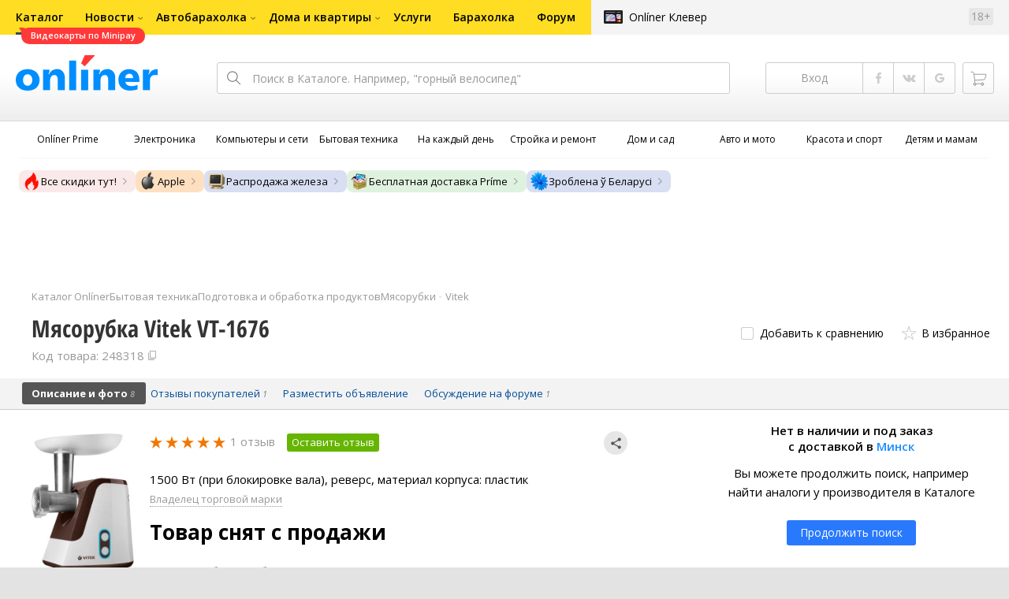

--- FILE ---
content_type: text/html;charset=UTF-8
request_url: https://catalog.onliner.by/meatgrinder/vitek/vt1676
body_size: 24988
content:
<!DOCTYPE html>
<html class="responsive-layout" lang="ru" data-n-head="%7B%22class%22:%7B%22ssr%22:%22responsive-layout%22%7D,%22lang%22:%7B%22ssr%22:%22ru%22%7D%7D">
  <head >
    <title>Vitek VT-1676 мясорубку купить в Минске</title><meta data-n-head="ssr" charset="utf-8"><meta data-n-head="ssr" name="viewport" content="width=device-width,initial-scale=1.0,minimum-scale=1.0,maximum-scale=1.0,user-scalable=no"><meta data-n-head="ssr" data-hid="description" name="description" content="Купить мясорубку Vitek VT-1676 в Каталоге Onlíner. Доставка по РБ. Оплата покупок в кредит. График цен. Скидки. Возврат до 50 рублей с покупки"><meta data-n-head="ssr" data-hid="og:url" property="og:url" content="https://catalog.onliner.by/meatgrinder/vitek/vt1676"><meta data-n-head="ssr" data-hid="og:type" property="og:type" content="website"><meta data-n-head="ssr" data-hid="og:title" property="og:title" content="Vitek VT-1676 мясорубку купить в Минске"><meta data-n-head="ssr" data-hid="og:description" property="og:description" content="Купить мясорубку Vitek VT-1676 в Каталоге Onlíner. Доставка по РБ. Оплата покупок в кредит. График цен. Скидки. Возврат до 50 рублей с покупки"><meta data-n-head="ssr" data-hid="og:image" property="og:image" content="https://imgproxy.onliner.by/3NrbJLWLSOIGB-O761qp2DyqE5kWy7EMSsxCqrooL_U/w:170/h:250/z:2/f:jpg/aHR0cHM6Ly9jb250/ZW50Lm9ubGluZXIu/YnkvY2F0YWxvZy9k/ZXZpY2Uvb3JpZ2lu/YWwvOTU5ODg5NTEx/ODkwN2E5YTFlOTlm/Nzg3NDAwODVkMzAu/anBn"><meta data-n-head="ssr" data-hid="og:site_name" property="og:site_name" content="Каталог Onlíner"><meta data-n-head="ssr" data-hid="keywords" name="keywords" content="Купить Vitek VT-1676"><link data-n-head="ssr" rel="preconnect" href="https://gc.onliner.by"><link data-n-head="ssr" rel="preconnect" href="https://imgproxy.onliner.by"><link data-n-head="ssr" rel="preconnect" href="https://cdn.onliner.by/"><link data-n-head="ssr" rel="preconnect" href="https://cdn.diginetica.net/"><link data-n-head="ssr" rel="preconnect" href="https://tracking.diginetica.net/"><link data-n-head="ssr" rel="preconnect" href="https://tracking-app.diginetica.net/"><link data-n-head="ssr" rel="preload" as="font" type="font/woff2" href="https://cdn.onliner.by/fonts/opensans-regular-cyr-webfont.woff2" fetchpriority="high" crossorigin="anonymous"><link data-n-head="ssr" rel="preload" as="font" type="font/woff2" href="https://cdn.onliner.by/fonts/opensans-regular-lat-webfont.woff2" fetchpriority="high" crossorigin="anonymous"><link data-n-head="ssr" rel="preload" as="font" type="font/woff2" href="https://cdn.onliner.by/fonts/opensans-semibold-cyr-webfont.woff2" fetchpriority="high" crossorigin="anonymous"><link data-n-head="ssr" rel="preload" as="font" type="font/woff2" href="https://cdn.onliner.by/fonts/opensans-semibold-lat-webfont.woff2" fetchpriority="high" crossorigin="anonymous"><link data-n-head="ssr" rel="preload" as="font" type="font/woff2" href="https://cdn.onliner.by/fonts/opensans-bold-cyr-webfont.woff2" fetchpriority="high" crossorigin="anonymous"><link data-n-head="ssr" rel="preload" as="font" type="font/woff2" href="https://cdn.onliner.by/fonts/opensans-bold-lat-webfont.woff2" fetchpriority="high" crossorigin="anonymous"><link data-n-head="ssr" rel="preload" as="font" type="font/woff2" href="https://cdn.onliner.by/fonts/opensans-condbold-cyr-webfont.woff2" fetchpriority="high" crossorigin="anonymous"><link data-n-head="ssr" rel="preload" as="font" type="font/woff2" href="https://cdn.onliner.by/fonts/opensans-condbold-lat-webfont.woff2" fetchpriority="high" crossorigin="anonymous"><link data-n-head="ssr" rel="shortcut icon" href="https://gc.onliner.by/images/logo/icons/catalog/favicon-16x16.ico"><link data-n-head="ssr" rel="icon" type="image/x-icon" href="https://gc.onliner.by/images/logo/icons/catalog/favicon-48x48.ico"><link data-n-head="ssr" rel="icon" type="image/png" href="https://gc.onliner.by/images/logo/icons/catalog/favicon-16x16.png" sizes="16x16"><link data-n-head="ssr" rel="icon" type="image/png" href="https://gc.onliner.by/images/logo/icons/catalog/favicon-32x32.png" sizes="32x32"><link data-n-head="ssr" rel="icon" type="image/png" href="https://gc.onliner.by/images/logo/icons/catalog/favicon-96x96.png" sizes="96x96"><link data-n-head="ssr" rel="icon" type="image/png" href="https://gc.onliner.by/images/logo/icons/catalog/favicon-192x192.png" sizes="192x192"><link data-n-head="ssr" rel="stylesheet" href="/css/core/style.8dbb083c49.css"><link data-n-head="ssr" rel="stylesheet" href="/css/critical-styles.ecda6aeb76.css"><link data-n-head="ssr" rel="stylesheet" href="/css/global.46b3cf6ab0.css"><link data-n-head="ssr" rel="stylesheet" href="https://cart.onliner.by/assets/cart-catalog.css"><link data-n-head="ssr" rel="preload" href="https://imgproxy.onliner.by/3NrbJLWLSOIGB-O761qp2DyqE5kWy7EMSsxCqrooL_U/w:170/h:250/z:2/f:jpg/aHR0cHM6Ly9jb250/ZW50Lm9ubGluZXIu/YnkvY2F0YWxvZy9k/ZXZpY2Uvb3JpZ2lu/YWwvOTU5ODg5NTEx/ODkwN2E5YTFlOTlm/Nzg3NDAwODVkMzAu/anBn" as="image" fetchpriority="high"><link data-n-head="ssr" rel="stylesheet" href="/css/swiper.0fe444daa1.css"><link data-n-head="ssr" rel="stylesheet" href="/css/product.6d1bf80a8d.css"><link data-n-head="ssr" rel="stylesheet" href="/css/core/catalog-card.f2abf14e07.css"><link data-n-head="ssr" rel="canonical" href="https://catalog.onliner.by/meatgrinder/vitek/vt1676"><script data-n-head="ssr" src="https://gc.onliner.by/js/mediameter/counter.js" async></script><script data-n-head="ssr" src="https://yandex.ru/ads/system/context.js" async></script><script data-n-head="ssr" data-hid="gtm-script">if(!window._gtm_init){window._gtm_init=1;(function(w,n,d,m,e,p){w[d]=(w[d]==1||n[d]=='yes'||n[d]==1||n[m]==1||(w[e]&&w[e][p]&&w[e][p]()))?1:0})(window,navigator,'doNotTrack','msDoNotTrack','external','msTrackingProtectionEnabled');(function(w,d,s,l,x,y){w[x]={};w._gtm_inject=function(i){if(w.doNotTrack||w[x][i])return;w[x][i]=1;w[l]=w[l]||[];w[l].push({'gtm.start':new Date().getTime(),event:'gtm.js'});var f=d.getElementsByTagName(s)[0],j=d.createElement(s);j.async=true;j.src='https://www.googletagmanager.com/gtm.js?id='+i;f.parentNode.insertBefore(j,f);}})(window,document,'script','dataLayer','_gtm_ids','_gtm_inject')}</script><script data-n-head="ssr" data-hid="jsonld" type="application/ld+json">[{"@context":"https://schema.org","@type":"BreadcrumbList","itemListElement":[{"@type":"ListItem","position":1,"name":"Каталог Onlíner","item":"https://catalog.onliner.by"},{"@type":"ListItem","position":2,"name":"Бытовая техника","item":"https://catalog.onliner.by/cat/appliance"},{"@type":"ListItem","position":3,"name":"Подготовка и обработка продуктов","item":"https://catalog.onliner.by/cat/appliance/podgotovka-i-obrabotka-produktov"},{"@type":"ListItem","position":4,"name":"Мясорубки","item":"https://catalog.onliner.by/meatgrinder"},{"@type":"ListItem","position":5,"name":"Vitek","item":"https://catalog.onliner.by/meatgrinder/vitek"},{"@type":"ListItem","position":6,"name":"Мясорубка Vitek VT-1676","item":"https://catalog.onliner.by/meatgrinder/vitek/vt1676"}]},{"@context":"https://schema.org","@type":"Product","name":"Мясорубка Vitek VT-1676","brand":{"@type":"Brand","name":"Vitek"},"model":"VT-1676","category":"Мясорубки","url":"https://catalog.onliner.by/meatgrinder/vitek/vt1676","description":"1500 Вт (при блокировке вала), реверс, материал корпуса: пластик","image":"https://imgproxy.onliner.by/CaDGMj5mciG1b2ZEnDcNwua6liMmnCgcvLL25HWQmyE/w:700/h:550/f:jpg/aHR0cHM6Ly9jb250/ZW50Lm9ubGluZXIu/YnkvY2F0YWxvZy9k/ZXZpY2UvMjAxMi85/NTk4ODk1MTE4OTA3/YTlhMWU5OWY3ODc0/MDA4NWQzMC5qcGc","sku":"248318","identifier":{"@type":"PropertyValue","name":"Onliner product slug","value":"vt1676"},"offers":{"@type":"AggregateOffer","availability":"https://schema.org/OutOfStock","offerCount":0},"aggregateRating":{"@type":"AggregateRating","ratingCount":1,"reviewCount":1,"ratingValue":5,"bestRating":5,"worstRating":1}}]</script><link rel="modulepreload" as="script" crossorigin href="/assets-ssr/client-BnbpvTiB.js"><link rel="prefetch" as="script" crossorigin href="/assets-ssr/browser-D9fg5mK1.js"><link rel="prefetch" as="script" crossorigin href="/assets-ssr/bookmarks-BC6X-X9u.js"><link rel="prefetch" as="script" crossorigin href="/assets-ssr/bottom-stick-Dei-Cehe.js"><link rel="prefetch" as="script" crossorigin href="/assets-ssr/format-J_wuWcvN.js"><link rel="prefetch" as="script" crossorigin href="/assets-ssr/isEmpty-Da-9k4CB.js"><link rel="prefetch" as="script" crossorigin href="/assets-ssr/throttle-CGd3UdrI.js"><link rel="prefetch" as="script" crossorigin href="/assets-ssr/tags-BIJwEpNp.js"><link rel="prefetch" as="script" crossorigin href="/assets-ssr/_isIterateeCall-C_4n4NMX.js"><link rel="prefetch" as="script" crossorigin href="/assets-ssr/url-i3M1tS6S.js"><link rel="prefetch" as="script" crossorigin href="/assets-ssr/notifications-HgOkcYPg.js"><link rel="prefetch" as="script" crossorigin href="/assets-ssr/superprice-subscription-5JCXPVpX.js"><link rel="prefetch" as="script" crossorigin href="/assets-ssr/product-item-ylHG4-As.js"><link rel="prefetch" as="script" crossorigin href="/assets-ssr/add-to-cart-button-0EfLRL_-.js"><link rel="prefetch" as="script" crossorigin href="/assets-ssr/product-card-BH_rr8m9.js"><link rel="prefetch" as="script" crossorigin href="/assets-ssr/utils-Db5WBj--.js"><link rel="prefetch" as="script" crossorigin href="/assets-ssr/confirm-adult-D4Stwgi4.js"><link rel="prefetch" as="style" crossorigin href="/assets-ssr/used-edit-BvWdAhiB.css"><link rel="prefetch" as="script" crossorigin href="/assets-ssr/create-BPaR7uxb.js"><link rel="prefetch" as="script" crossorigin href="/assets-ssr/used-edit-CUDGoMMn.js"><link rel="prefetch" as="script" crossorigin href="/assets-ssr/image-upload-fRGykK8h.js"><link rel="prefetch" as="script" crossorigin href="/assets-ssr/index-BgERA11J.js"><link rel="prefetch" as="script" crossorigin href="/assets-ssr/navigation-page-hIHeZkJw.js"><link rel="prefetch" as="script" crossorigin href="/assets-ssr/navigation-NOtLlLJ8.js"><link rel="prefetch" as="script" crossorigin href="/assets-ssr/classes-to-selector-Br0XARct.js"><link rel="prefetch" as="script" crossorigin href="/assets-ssr/_id-BPsCYKcq.js"><link rel="prefetch" as="style" crossorigin href="/assets-ssr/used-offer-DKP3ZC7d.css"><link rel="prefetch" as="style" crossorigin href="/assets-ssr/common-gallery-Da8h4316.css"><link rel="prefetch" as="script" crossorigin href="/assets-ssr/_id-ByPeISNm.js"><link rel="prefetch" as="script" crossorigin href="/assets-ssr/adfox-banner-D6EFltvu.js"><link rel="prefetch" as="script" crossorigin href="/assets-ssr/navigation-arrows-C-gS0aJD.js"><link rel="prefetch" as="script" crossorigin href="/assets-ssr/used-offer-ClqwtBSs.js"><link rel="prefetch" as="script" crossorigin href="/assets-ssr/gallery-DaJjK_r9.js"><link rel="prefetch" as="script" crossorigin href="/assets-ssr/common-gallery-Bh4SqRe5.js"><link rel="prefetch" as="script" crossorigin href="/assets-ssr/used-BDrQfPtJ.js"><link rel="prefetch" as="script" crossorigin href="/assets-ssr/index-BK1W2KQD.js"><link rel="prefetch" as="script" crossorigin href="/assets-ssr/breadcrumbs-zIl9ySsT.js"><link rel="prefetch" as="script" crossorigin href="/assets-ssr/index-BPrAVMjD.js"><link rel="prefetch" as="script" crossorigin href="/assets-ssr/index-DpkZyGma.js"><link rel="prefetch" as="script" crossorigin href="/assets-ssr/products-item-DqoOOdXu.js"><link rel="prefetch" as="script" crossorigin href="/assets-ssr/_slug-lPfWdlg4.js"><link rel="prefetch" as="style" crossorigin href="/assets-ssr/_schema-BNPNXjd9.css"><link rel="prefetch" as="style" crossorigin href="/assets-ssr/core-Cco8Qh9i.css"><link rel="prefetch" as="script" crossorigin href="/assets-ssr/_schema-DljuO2UK.js"><link rel="prefetch" as="script" crossorigin href="/assets-ssr/core-BbMCRBGY.js"><link rel="prefetch" as="script" crossorigin href="/assets-ssr/routes-Dwy_-WWO.js"><link rel="prefetch" as="script" crossorigin href="/assets-ssr/index-C2IVBxCf.js"><link rel="prefetch" as="style" crossorigin href="/assets-ssr/index-CRgX9dQX.css"><link rel="prefetch" as="script" crossorigin href="/assets-ssr/index-BQCvVS_I.js"><link rel="prefetch" as="script" crossorigin href="/assets-ssr/index-DcTI_VFc.js"><link rel="prefetch" as="style" crossorigin href="/assets-ssr/index-tn0RQdqM.css"><link rel="prefetch" as="script" crossorigin href="/assets-ssr/index-gbSQKhGf.js"><link rel="prefetch" as="script" crossorigin href="/assets-ssr/product-positions-Chp_l0Pp.js"><link rel="prefetch" as="script" crossorigin href="/assets-ssr/product-header-DJAw5Tf4.js"><link rel="prefetch" as="script" crossorigin href="/assets-ssr/product-page-BcQae8dQ.js"><link rel="prefetch" as="script" crossorigin href="/assets-ssr/prices-CQeCOnQR.js"><link rel="prefetch" as="style" crossorigin href="/assets-ssr/index-BUOQBFrf.css"><link rel="prefetch" as="script" crossorigin href="/assets-ssr/index-DKLfWu2v.js"><link rel="prefetch" as="script" crossorigin href="/assets-ssr/head-B8qRd6GE.js"><link rel="prefetch" as="script" crossorigin href="/assets-ssr/index-qVyThaXJ.js"><link rel="prefetch" as="script" crossorigin href="/assets-ssr/head-YK8XY9Pz.js"><link rel="prefetch" as="script" crossorigin href="/assets-ssr/create-065b9Yxu.js"><link rel="prefetch" as="style" crossorigin href="/assets-ssr/_offer-Br7gHgLV.css"><link rel="prefetch" as="script" crossorigin href="/assets-ssr/_offer-DAuavJ3g.js"><link rel="prefetch" as="script" crossorigin href="/assets-ssr/jquery.menu-aim-B67YYCeh.js"><link rel="stylesheet" href="/assets-ssr/client-NjUnggy2.css" crossorigin>
  </head>
  <body class="       no-touch     " data-n-head="%7B%22class%22:%7B%22ssr%22:%5B%22%22,%22%22,%22%22,%22%22,%22%22,%22%22,%22%22,%22no-touch%22,%22%22,%22%22,%22%22,%22%22,%22%22%5D%7D%7D">
    <noscript data-n-head="ssr" data-hid="gtm-noscript" data-pbody="true"></noscript><div data-server-rendered="true" id="__nuxt"><div id="__layout"><div data-fetch-key="default-layout:0"><div class="layout-container"><div id="container"><div class="g-container-outer"><div class="l-gradient-wrapper"><header class="g-top"><div class="header-style"><!----></div><div class="b-top-menu"><div class="g-top-i"><nav class="b-top-navigation"><ul class="b-main-navigation"><li class="b-main-navigation__item b-main-navigation__item_current"><a href="https://catalog.onliner.by/videocard?is_by_parts=1&amp;utm_source=onliner&amp;utm_medium=babl&amp;utm_campaign=videocard_minipay" target="_self" class="b-main-navigation__advert b-main-navigation__advert_universal"><div class="b-main-navigation__bubble b-main-navigation__bubble_universal" style="color:#FFFFFF;background-color:#FF3939;"> Видеокарты по Minipay <svg width="13" height="13" viewBox="0 0 13 13" fill="none" style="color:#FF3939;"><path d="M9.16821 1.45252C7.22163 0.520094 5.08519 0 2.85 0C1.89141 0 0.912697 0.117201 0 0.300014C2.79816 3.00973 3.57245 7.58069 4.04041 11.4276C4.08739 11.9643 4.17475 12.4895 4.29944 13H13V0.106333C11.6176 0.304071 10.3221 0.771079 9.16821 1.45252Z" fill="currentColor"></path></svg></div></a><a href="https://catalog.onliner.by" class="b-main-navigation__link"><span class="b-main-navigation__text"> Каталог</span></a></li><li class="b-main-navigation__item b-main-navigation__item_arrow"><a href="https://www.onliner.by" class="b-main-navigation__link"><span class="b-main-navigation__text">Новости</span></a><!----></li><li class="b-main-navigation__item b-main-navigation__item_arrow"><a href="https://ab.onliner.by" class="b-main-navigation__link"><span class="b-main-navigation__text">Автобарахолка</span></a><!----></li><li class="b-main-navigation__item b-main-navigation__item_arrow"><a href="https://r.onliner.by/pk" class="b-main-navigation__link"><span class="b-main-navigation__text">Дома и квартиры</span></a><!----></li><li class="b-main-navigation__item"><a href="https://s.onliner.by/tasks" class="b-main-navigation__link"><span class="b-main-navigation__text"> Услуги</span></a></li><li class="b-main-navigation__item"><a href="https://baraholka.onliner.by" class="b-main-navigation__link"><span class="b-main-navigation__text"> Барахолка</span></a></li><li class="b-main-navigation__item"><a href="https://forum.onliner.by" class="b-main-navigation__link"><span class="b-main-navigation__text"> Форум</span></a></li></ul><a href="https://clever.onliner.by/?utm_source=onliner&amp;utm_medium=navigation&amp;utm_campaign=clever" target="_blank" class="b-top-navigation-clover">Onlíner Клевер</a><!----><div class="b-top-navigation-age">18+</div></nav></div></div><div class="b-top-actions"><div class="g-top-i"><div class="b-top-logo"><a href="https://www.onliner.by"><img srcset="https://gc.onliner.by/images/logo/onliner_logo.v3.png?1768910417, https://gc.onliner.by/images/logo/onliner_logo.v3@2x.png?1768910417 2x" src="https://gc.onliner.by/images/logo/onliner_logo.v3.png?1768910417" width="180" height="45" alt="Onlíner" class="onliner_logo"></a></div><div class="b-top-wrapper"><div data-fetch-key="search:0" class="fast-search"><div class="fast-search__form"><input type="text" tabindex="1" placeholder="Поиск в Каталоге. Например, &quot;горный велосипед&quot;" value="" class="fast-search__input ym-record-keys"></div><!----></div><div class="notice-offers__container"><div class="notice-offers"><div class="notice-offers__list ym-hide-content"></div></div></div><div class="b-top-profile b-top-profile_specific"><div class="b-top-profile__list"><!----><div class="b-top-profile__item"><a href="https://cart.onliner.by" class="b-top-profile__cart"><!----></a></div></div><div><div class="auth-bar auth-bar--top"><div class="auth-bar__item auth-bar__item--text"> Вход </div><div title="Facebook" class="auth-bar__item auth-bar__item--fb"></div><div title="ВКонтакте" class="auth-bar__item auth-bar__item--vk-alter"></div><div title="Google" class="auth-bar__item auth-bar__item--gg"></div><!----></div><div class="auth-bar auth-bar--top"><div class="auth-bar auth-bar--top"><a href="https://cart.onliner.by" title="Корзина" class="auth-bar__item auth-bar__item--cart"><!----></a></div></div></div></div><div id="popup-notifications" class="notice-offers__container"><div REMOVEME="visible: true" class="notice-offers"><div REMOVEME="foreach: { data: $root.notificationsList, as: 'notification' }" class="notice-offers__list"></div></div></div></div></div></div><!----></header><div class="g-middle"><div class="g-middle-i"><div class="catalog-navigation"><div class="catalog-navigation-bar"><input type="text" placeholder="Поиск" class="catalog-navigation-bar__input"><button class="catalog-navigation-bar__button catalog-navigation-bar__button_common"><span class="catalog-navigation-bar__button-text catalog-navigation-bar__button-text_on"> Каталог </span><span class="catalog-navigation-bar__button-text catalog-navigation-bar__button-text_off"> Закрыть </span></button><button class="catalog-navigation-bar__button catalog-navigation-bar__button_back"> Назад </button></div><div class="catalog-navigation__title">Каталог</div><div class="catalog-navigation-classifier catalog-navigation-classifier_simple"><a href="/cat/prime" title="Onlíner Prime" class="catalog-navigation-classifier__item"><span class="catalog-navigation-classifier__item-icon"><picture class="catalog-navigation-classifier__item-picture"><source srcset="
              https://imgproxy.onliner.by/ggKHWYMQpobvjtZ597_uvoSxYumIQIuTR7uzV8-e7U0/w:80/h:80/f:png/aHR0cHM6Ly9nYy5v/bmxpbmVyLmJ5L2lt/YWdlcy9jYXRhbG9n/L25hdmlnYXRpb24v/Y2F0ZWdvcmllcy9w/cmltZS5wbmc   1x,
              https://imgproxy.onliner.by/NIOQSJEs7mXh8TTMGwsT-rqBKT8aVGoqgxMR04Fdk4E/w:160/h:160/f:png/aHR0cHM6Ly9nYy5v/bmxpbmVyLmJ5L2lt/YWdlcy9jYXRhbG9n/L25hdmlnYXRpb24v/Y2F0ZWdvcmllcy9w/cmltZS5wbmc 2x
            " type="image/png"><img width="64px" height="64px" alt="Onlíner Prime" loading="lazy" src="https://imgproxy.onliner.by/NIOQSJEs7mXh8TTMGwsT-rqBKT8aVGoqgxMR04Fdk4E/w:160/h:160/f:png/aHR0cHM6Ly9nYy5v/bmxpbmVyLmJ5L2lt/YWdlcy9jYXRhbG9n/L25hdmlnYXRpb24v/Y2F0ZWdvcmllcy9w/cmltZS5wbmc" class="catalog-navigation-classifier__item-image"></picture></span><span class="catalog-navigation-classifier__item-title"><span class="catalog-navigation-classifier__item-title-wrapper"> Onlíner Prime </span></span></a><a href="/cat/electronics" title="Электроника" class="catalog-navigation-classifier__item"><span class="catalog-navigation-classifier__item-icon"><picture class="catalog-navigation-classifier__item-picture"><source srcset="
              https://imgproxy.onliner.by/d5GTZ7eDQzVPaRlxjUvTdo4X6cSXXC1SgyEsy_bMr6A/w:80/h:80/f:png/aHR0cHM6Ly9nYy5v/bmxpbmVyLmJ5L2lt/YWdlcy9jYXRhbG9n/L25hdmlnYXRpb24v/Y2F0ZWdvcmllcy9l/bGVrdHJvbmlrYS5w/bmc   1x,
              https://imgproxy.onliner.by/Z_M8tp4JouZs9YIAycsMQMVUM0yCPWEl1mJHVp8k8_U/w:160/h:160/f:png/aHR0cHM6Ly9nYy5v/bmxpbmVyLmJ5L2lt/YWdlcy9jYXRhbG9n/L25hdmlnYXRpb24v/Y2F0ZWdvcmllcy9l/bGVrdHJvbmlrYS5w/bmc 2x
            " type="image/png"><img width="64px" height="64px" alt="Электроника" loading="lazy" src="https://imgproxy.onliner.by/Z_M8tp4JouZs9YIAycsMQMVUM0yCPWEl1mJHVp8k8_U/w:160/h:160/f:png/aHR0cHM6Ly9nYy5v/bmxpbmVyLmJ5L2lt/YWdlcy9jYXRhbG9n/L25hdmlnYXRpb24v/Y2F0ZWdvcmllcy9l/bGVrdHJvbmlrYS5w/bmc" class="catalog-navigation-classifier__item-image"></picture></span><span class="catalog-navigation-classifier__item-title"><span class="catalog-navigation-classifier__item-title-wrapper"> Электроника </span></span></a><a href="/cat/computers" title="Компьютеры и сети" class="catalog-navigation-classifier__item"><span class="catalog-navigation-classifier__item-icon"><picture class="catalog-navigation-classifier__item-picture"><source srcset="
              https://imgproxy.onliner.by/LFOqa4I_v6ER3XpSO3g4FlIl3MisdH3dnsOsmUTta3I/w:80/h:80/f:png/aHR0cHM6Ly9nYy5v/bmxpbmVyLmJ5L2lt/YWdlcy9jYXRhbG9n/L25hdmlnYXRpb24v/Y2F0ZWdvcmllcy9r/b21weXV0ZXJ5X2lf/c2V0aS5wbmc   1x,
              https://imgproxy.onliner.by/Ht1EkIVqlqo1-0UlXL1uWYqzmTtsmgHoqp5bFUADsK4/w:160/h:160/f:png/aHR0cHM6Ly9nYy5v/bmxpbmVyLmJ5L2lt/YWdlcy9jYXRhbG9n/L25hdmlnYXRpb24v/Y2F0ZWdvcmllcy9r/b21weXV0ZXJ5X2lf/c2V0aS5wbmc 2x
            " type="image/png"><img width="64px" height="64px" alt="Компьютеры и сети" loading="lazy" src="https://imgproxy.onliner.by/Ht1EkIVqlqo1-0UlXL1uWYqzmTtsmgHoqp5bFUADsK4/w:160/h:160/f:png/aHR0cHM6Ly9nYy5v/bmxpbmVyLmJ5L2lt/YWdlcy9jYXRhbG9n/L25hdmlnYXRpb24v/Y2F0ZWdvcmllcy9r/b21weXV0ZXJ5X2lf/c2V0aS5wbmc" class="catalog-navigation-classifier__item-image"></picture></span><span class="catalog-navigation-classifier__item-title"><span class="catalog-navigation-classifier__item-title-wrapper"> Компьютеры и сети </span></span></a><a href="/cat/appliance" title="Бытовая техника" class="catalog-navigation-classifier__item"><span class="catalog-navigation-classifier__item-icon"><picture class="catalog-navigation-classifier__item-picture"><source srcset="
              https://imgproxy.onliner.by/XbHOSwos3l5l2hQRIsU-oR_KgQF3GMw9bZDxFocBJN4/w:80/h:80/f:png/aHR0cHM6Ly9nYy5v/bmxpbmVyLmJ5L2lt/YWdlcy9jYXRhbG9n/L25hdmlnYXRpb24v/Y2F0ZWdvcmllcy9i/eXRvdmF5YV90ZWhu/aWthLnBuZw   1x,
              https://imgproxy.onliner.by/_eu3Ql7AY2X1syyfQe-2rHx4MSzN2xMGU0M7If1HgJQ/w:160/h:160/f:png/aHR0cHM6Ly9nYy5v/bmxpbmVyLmJ5L2lt/YWdlcy9jYXRhbG9n/L25hdmlnYXRpb24v/Y2F0ZWdvcmllcy9i/eXRvdmF5YV90ZWhu/aWthLnBuZw 2x
            " type="image/png"><img width="64px" height="64px" alt="Бытовая техника" loading="lazy" src="https://imgproxy.onliner.by/_eu3Ql7AY2X1syyfQe-2rHx4MSzN2xMGU0M7If1HgJQ/w:160/h:160/f:png/aHR0cHM6Ly9nYy5v/bmxpbmVyLmJ5L2lt/YWdlcy9jYXRhbG9n/L25hdmlnYXRpb24v/Y2F0ZWdvcmllcy9i/eXRvdmF5YV90ZWhu/aWthLnBuZw" class="catalog-navigation-classifier__item-image"></picture></span><span class="catalog-navigation-classifier__item-title"><span class="catalog-navigation-classifier__item-title-wrapper"> Бытовая техника </span></span></a><a href="/cat/fmcg" title="На каждый день" class="catalog-navigation-classifier__item"><span class="catalog-navigation-classifier__item-icon"><picture class="catalog-navigation-classifier__item-picture"><source srcset="
              https://imgproxy.onliner.by/eEUX_wmYSOvcjXmc0fLhsuOFHoS76tLWYvlEt5IBcIE/w:80/h:80/f:png/aHR0cHM6Ly9nYy5v/bmxpbmVyLmJ5L2lt/YWdlcy9jYXRhbG9n/L25hdmlnYXRpb24v/Y2F0ZWdvcmllcy9u/YV9rYXpkeWpfZGVu/LnBuZw   1x,
              https://imgproxy.onliner.by/ZkBCSaOYRUK_O50ZyLciJZBcsBs__Oq1oXOfR3l8kcc/w:160/h:160/f:png/aHR0cHM6Ly9nYy5v/bmxpbmVyLmJ5L2lt/YWdlcy9jYXRhbG9n/L25hdmlnYXRpb24v/Y2F0ZWdvcmllcy9u/YV9rYXpkeWpfZGVu/LnBuZw 2x
            " type="image/png"><img width="64px" height="64px" alt="На каждый день" loading="lazy" src="https://imgproxy.onliner.by/ZkBCSaOYRUK_O50ZyLciJZBcsBs__Oq1oXOfR3l8kcc/w:160/h:160/f:png/aHR0cHM6Ly9nYy5v/bmxpbmVyLmJ5L2lt/YWdlcy9jYXRhbG9n/L25hdmlnYXRpb24v/Y2F0ZWdvcmllcy9u/YV9rYXpkeWpfZGVu/LnBuZw" class="catalog-navigation-classifier__item-image"></picture></span><span class="catalog-navigation-classifier__item-title"><span class="catalog-navigation-classifier__item-title-wrapper"> На каждый день </span></span></a><a href="/cat/building" title="Стройка и ремонт" class="catalog-navigation-classifier__item"><span class="catalog-navigation-classifier__item-icon"><picture class="catalog-navigation-classifier__item-picture"><source srcset="
              https://imgproxy.onliner.by/Qk8zpQVFeVW0-y_MvzgkocMm1EN_rLKAgjoRFZfGGUM/w:80/h:80/f:png/aHR0cHM6Ly9nYy5v/bmxpbmVyLmJ5L2lt/YWdlcy9jYXRhbG9n/L25hdmlnYXRpb24v/Y2F0ZWdvcmllcy9z/dHJveWthX2lfcmVt/b250LnBuZw   1x,
              https://imgproxy.onliner.by/iFDAzHoHNFk8PgcAy1681rJHqBHOjz0pQuCWdgmeFpA/w:160/h:160/f:png/aHR0cHM6Ly9nYy5v/bmxpbmVyLmJ5L2lt/YWdlcy9jYXRhbG9n/L25hdmlnYXRpb24v/Y2F0ZWdvcmllcy9z/dHJveWthX2lfcmVt/b250LnBuZw 2x
            " type="image/png"><img width="64px" height="64px" alt="Стройка и ремонт" loading="lazy" src="https://imgproxy.onliner.by/iFDAzHoHNFk8PgcAy1681rJHqBHOjz0pQuCWdgmeFpA/w:160/h:160/f:png/aHR0cHM6Ly9nYy5v/bmxpbmVyLmJ5L2lt/YWdlcy9jYXRhbG9n/L25hdmlnYXRpb24v/Y2F0ZWdvcmllcy9z/dHJveWthX2lfcmVt/b250LnBuZw" class="catalog-navigation-classifier__item-image"></picture></span><span class="catalog-navigation-classifier__item-title"><span class="catalog-navigation-classifier__item-title-wrapper"> Стройка и ремонт </span></span></a><a href="/cat/household" title="Дом и сад" class="catalog-navigation-classifier__item"><span class="catalog-navigation-classifier__item-icon"><picture class="catalog-navigation-classifier__item-picture"><source srcset="
              https://imgproxy.onliner.by/mJzhDvWH2_g7T8injHtCzTB9F3py4AiWKxrGBn6cprg/w:80/h:80/f:png/aHR0cHM6Ly9nYy5v/bmxpbmVyLmJ5L2lt/YWdlcy9jYXRhbG9n/L25hdmlnYXRpb24v/Y2F0ZWdvcmllcy9k/b21faV9zYWQucG5n   1x,
              https://imgproxy.onliner.by/HNpX5NF7AcOgWt8uk7uAEnngViGi0db2EUnBSgpsjgw/w:160/h:160/f:png/aHR0cHM6Ly9nYy5v/bmxpbmVyLmJ5L2lt/YWdlcy9jYXRhbG9n/L25hdmlnYXRpb24v/Y2F0ZWdvcmllcy9k/b21faV9zYWQucG5n 2x
            " type="image/png"><img width="64px" height="64px" alt="Дом и сад" loading="lazy" src="https://imgproxy.onliner.by/HNpX5NF7AcOgWt8uk7uAEnngViGi0db2EUnBSgpsjgw/w:160/h:160/f:png/aHR0cHM6Ly9nYy5v/bmxpbmVyLmJ5L2lt/YWdlcy9jYXRhbG9n/L25hdmlnYXRpb24v/Y2F0ZWdvcmllcy9k/b21faV9zYWQucG5n" class="catalog-navigation-classifier__item-image"></picture></span><span class="catalog-navigation-classifier__item-title"><span class="catalog-navigation-classifier__item-title-wrapper"> Дом и сад </span></span></a><a href="/cat/auto" title="Авто и мото" class="catalog-navigation-classifier__item"><span class="catalog-navigation-classifier__item-icon"><picture class="catalog-navigation-classifier__item-picture"><source srcset="
              https://imgproxy.onliner.by/Pd39jKpz3a_-4YADkljnEgiQy1rqmWezacA4r8-efVY/w:80/h:80/f:png/aHR0cHM6Ly9nYy5v/bmxpbmVyLmJ5L2lt/YWdlcy9jYXRhbG9n/L25hdmlnYXRpb24v/Y2F0ZWdvcmllcy9h/dnRvX2lfbW90by5w/bmc   1x,
              https://imgproxy.onliner.by/kTR-G6Jmgy35yVZtVcQEdHlGH20CBaTXxkOxADAsrOQ/w:160/h:160/f:png/aHR0cHM6Ly9nYy5v/bmxpbmVyLmJ5L2lt/YWdlcy9jYXRhbG9n/L25hdmlnYXRpb24v/Y2F0ZWdvcmllcy9h/dnRvX2lfbW90by5w/bmc 2x
            " type="image/png"><img width="64px" height="64px" alt="Авто и мото" loading="lazy" src="https://imgproxy.onliner.by/kTR-G6Jmgy35yVZtVcQEdHlGH20CBaTXxkOxADAsrOQ/w:160/h:160/f:png/aHR0cHM6Ly9nYy5v/bmxpbmVyLmJ5L2lt/YWdlcy9jYXRhbG9n/L25hdmlnYXRpb24v/Y2F0ZWdvcmllcy9h/dnRvX2lfbW90by5w/bmc" class="catalog-navigation-classifier__item-image"></picture></span><span class="catalog-navigation-classifier__item-title"><span class="catalog-navigation-classifier__item-title-wrapper"> Авто и мото </span></span></a><a href="/cat/lifestyle" title="Красота и спорт" class="catalog-navigation-classifier__item"><span class="catalog-navigation-classifier__item-icon"><picture class="catalog-navigation-classifier__item-picture"><source srcset="
              https://imgproxy.onliner.by/RehKloqiQXGTxXfMD2BIQSD9HfTuK6IWeFQcU9qjdUI/w:80/h:80/f:png/aHR0cHM6Ly9nYy5v/bmxpbmVyLmJ5L2lt/YWdlcy9jYXRhbG9n/L25hdmlnYXRpb24v/Y2F0ZWdvcmllcy9r/cmFzb3RhX2lfc3Bv/cnQucG5n   1x,
              https://imgproxy.onliner.by/Yt8nogToHULH_YR6Mc2JdDp4dTlWei0hnJrI-tU_bZc/w:160/h:160/f:png/aHR0cHM6Ly9nYy5v/bmxpbmVyLmJ5L2lt/YWdlcy9jYXRhbG9n/L25hdmlnYXRpb24v/Y2F0ZWdvcmllcy9r/cmFzb3RhX2lfc3Bv/cnQucG5n 2x
            " type="image/png"><img width="64px" height="64px" alt="Красота и спорт" loading="lazy" src="https://imgproxy.onliner.by/Yt8nogToHULH_YR6Mc2JdDp4dTlWei0hnJrI-tU_bZc/w:160/h:160/f:png/aHR0cHM6Ly9nYy5v/bmxpbmVyLmJ5L2lt/YWdlcy9jYXRhbG9n/L25hdmlnYXRpb24v/Y2F0ZWdvcmllcy9r/cmFzb3RhX2lfc3Bv/cnQucG5n" class="catalog-navigation-classifier__item-image"></picture></span><span class="catalog-navigation-classifier__item-title"><span class="catalog-navigation-classifier__item-title-wrapper"> Красота и спорт </span></span></a><a href="/cat/kids" title="Детям и мамам" class="catalog-navigation-classifier__item"><span class="catalog-navigation-classifier__item-icon"><picture class="catalog-navigation-classifier__item-picture"><source srcset="
              https://imgproxy.onliner.by/uzZioLKSz1ssxc95IKcf5xEbtO3Vdzr7qQ8ccaJ1Qro/w:80/h:80/f:png/aHR0cHM6Ly9nYy5v/bmxpbmVyLmJ5L2lt/YWdlcy9jYXRhbG9n/L25hdmlnYXRpb24v/Y2F0ZWdvcmllcy9k/ZXR5YW1faV9tYW1h/bS5wbmc   1x,
              https://imgproxy.onliner.by/2lozn9kzdo-C0z6K6OrGtx9trhmvKGr3tCYXICX3ZaU/w:160/h:160/f:png/aHR0cHM6Ly9nYy5v/bmxpbmVyLmJ5L2lt/YWdlcy9jYXRhbG9n/L25hdmlnYXRpb24v/Y2F0ZWdvcmllcy9k/ZXR5YW1faV9tYW1h/bS5wbmc 2x
            " type="image/png"><img width="64px" height="64px" alt="Детям и мамам" loading="lazy" src="https://imgproxy.onliner.by/2lozn9kzdo-C0z6K6OrGtx9trhmvKGr3tCYXICX3ZaU/w:160/h:160/f:png/aHR0cHM6Ly9nYy5v/bmxpbmVyLmJ5L2lt/YWdlcy9jYXRhbG9n/L25hdmlnYXRpb24v/Y2F0ZWdvcmllcy9k/ZXR5YW1faV9tYW1h/bS5wbmc" class="catalog-navigation-classifier__item-image"></picture></span><span class="catalog-navigation-classifier__item-title"><span class="catalog-navigation-classifier__item-title-wrapper"> Детям и мамам </span></span></a><div class="catalog-navigation__title helpers_show_tablet"> Кое-что ещё </div><a href="https://catalog.onliner.by/superprice" target="_self" class="catalog-navigation-classifier__item helpers_show_tablet"><span class="catalog-navigation-classifier__item-icon"><picture class="catalog-navigation-classifier__item-picture"><source srcset="
                https://imgproxy.onliner.by/hp2Df0313kAqV-ZCZQQ-8Gg0Ggq-pSW2SCSVWuJ2uDY/w:32/h:32/f:png/aHR0cHM6Ly9kaXJl/Y3R1cy5vbmxpbmVy/LmJ5L2Fzc2V0cy82/N2UxMmM3ZS00M2Vk/LTRlOTUtOTA3NC0w/MWYzMmVkMTRhMmU 1x,
                https://imgproxy.onliner.by/ZACGB9AtIK9Op1adApHwjQikmRcWfT6L6ltFN00fdvg/w:32/h:32/z:2/f:png/aHR0cHM6Ly9kaXJl/Y3R1cy5vbmxpbmVy/LmJ5L2Fzc2V0cy82/N2UxMmM3ZS00M2Vk/LTRlOTUtOTA3NC0w/MWYzMmVkMTRhMmU 2x
              " type="image/png"><img width="64px" height="64px" src="https://imgproxy.onliner.by/ZACGB9AtIK9Op1adApHwjQikmRcWfT6L6ltFN00fdvg/w:32/h:32/z:2/f:png/aHR0cHM6Ly9kaXJl/Y3R1cy5vbmxpbmVy/LmJ5L2Fzc2V0cy82/N2UxMmM3ZS00M2Vk/LTRlOTUtOTA3NC0w/MWYzMmVkMTRhMmU" alt="Все скидки тут!" class="catalog-navigation-classifier__item-image"></picture></span><span class="catalog-navigation-classifier__item-title"><span class="catalog-navigation-classifier__item-title-wrapper"> Все скидки тут! </span></span></a><a href="https://catalog.onliner.by/promo/apple" target="_self" class="catalog-navigation-classifier__item helpers_show_tablet"><span class="catalog-navigation-classifier__item-icon"><picture class="catalog-navigation-classifier__item-picture"><source srcset="
                https://imgproxy.onliner.by/ZoOVWqvKVHlTAbsuX15D_3rccoDBvkZwU7z2dYKGCO0/w:32/h:32/f:png/aHR0cHM6Ly9kaXJl/Y3R1cy5vbmxpbmVy/LmJ5L2Fzc2V0cy85/N2E5MTU0Zi0yZjk4/LTQxNGEtOTE0Yy0z/MzBjZWNiNTE2ZTc 1x,
                https://imgproxy.onliner.by/Kl-22csIw4_Kd22LUzxmeMqOsnKy2_q6s3cEPG9j8iI/w:32/h:32/z:2/f:png/aHR0cHM6Ly9kaXJl/Y3R1cy5vbmxpbmVy/LmJ5L2Fzc2V0cy85/N2E5MTU0Zi0yZjk4/LTQxNGEtOTE0Yy0z/MzBjZWNiNTE2ZTc 2x
              " type="image/png"><img width="64px" height="64px" src="https://imgproxy.onliner.by/Kl-22csIw4_Kd22LUzxmeMqOsnKy2_q6s3cEPG9j8iI/w:32/h:32/z:2/f:png/aHR0cHM6Ly9kaXJl/Y3R1cy5vbmxpbmVy/LmJ5L2Fzc2V0cy85/N2E5MTU0Zi0yZjk4/LTQxNGEtOTE0Yy0z/MzBjZWNiNTE2ZTc" alt="Apple" class="catalog-navigation-classifier__item-image"></picture></span><span class="catalog-navigation-classifier__item-title"><span class="catalog-navigation-classifier__item-title-wrapper"> Apple </span></span></a><a href="https://catalog.onliner.by/promo/kupit-pk" target="_self" class="catalog-navigation-classifier__item helpers_show_tablet"><span class="catalog-navigation-classifier__item-icon"><picture class="catalog-navigation-classifier__item-picture"><source srcset="
                https://imgproxy.onliner.by/r9bUAIupea-ELLnHCkbBz2dKg1S4febPk0-tXkwEn6A/w:32/h:32/f:png/aHR0cHM6Ly9kaXJl/Y3R1cy5vbmxpbmVy/LmJ5L2Fzc2V0cy81/ZjA2Yjc0Yi1iMzNm/LTQwMTktYjk3OS04/ODRmYzk1YjYzMmU 1x,
                https://imgproxy.onliner.by/0v_XeBaAZZDnSmF067LItShnzd1E2Y0NUrR2K54zsHc/w:32/h:32/z:2/f:png/aHR0cHM6Ly9kaXJl/Y3R1cy5vbmxpbmVy/LmJ5L2Fzc2V0cy81/ZjA2Yjc0Yi1iMzNm/LTQwMTktYjk3OS04/ODRmYzk1YjYzMmU 2x
              " type="image/png"><img width="64px" height="64px" src="https://imgproxy.onliner.by/0v_XeBaAZZDnSmF067LItShnzd1E2Y0NUrR2K54zsHc/w:32/h:32/z:2/f:png/aHR0cHM6Ly9kaXJl/Y3R1cy5vbmxpbmVy/LmJ5L2Fzc2V0cy81/ZjA2Yjc0Yi1iMzNm/LTQwMTktYjk3OS04/ODRmYzk1YjYzMmU" alt="Распродажа железа" class="catalog-navigation-classifier__item-image"></picture></span><span class="catalog-navigation-classifier__item-title"><span class="catalog-navigation-classifier__item-title-wrapper"> Распродажа железа </span></span></a><a href="https://catalog.onliner.by/promo/prime" target="_self" class="catalog-navigation-classifier__item helpers_show_tablet"><span class="catalog-navigation-classifier__item-icon"><picture class="catalog-navigation-classifier__item-picture"><source srcset="
                https://imgproxy.onliner.by/72deoFwlU5a4CJPMsUz6ng_XmhAvbsNk5PMDrqXsFk8/w:32/h:32/f:png/aHR0cHM6Ly9kaXJl/Y3R1cy5vbmxpbmVy/LmJ5L2Fzc2V0cy82/YzM3NDIyMy0xMmIy/LTRjNTktODEyYi1m/NDlkMWJjMDc0ODE 1x,
                https://imgproxy.onliner.by/nWCo-yEdakLTF3ZsEw-CAxl3Z8_qCTLwIILPjpNZYH0/w:32/h:32/z:2/f:png/aHR0cHM6Ly9kaXJl/Y3R1cy5vbmxpbmVy/LmJ5L2Fzc2V0cy82/YzM3NDIyMy0xMmIy/LTRjNTktODEyYi1m/NDlkMWJjMDc0ODE 2x
              " type="image/png"><img width="64px" height="64px" src="https://imgproxy.onliner.by/nWCo-yEdakLTF3ZsEw-CAxl3Z8_qCTLwIILPjpNZYH0/w:32/h:32/z:2/f:png/aHR0cHM6Ly9kaXJl/Y3R1cy5vbmxpbmVy/LmJ5L2Fzc2V0cy82/YzM3NDIyMy0xMmIy/LTRjNTktODEyYi1m/NDlkMWJjMDc0ODE" alt="Бесплатная доставка Príme" class="catalog-navigation-classifier__item-image"></picture></span><span class="catalog-navigation-classifier__item-title"><span class="catalog-navigation-classifier__item-title-wrapper"> Бесплатная доставка Príme </span></span></a><a href="https://catalog.onliner.by/promo/sdelano-v-belarusi" target="_self" class="catalog-navigation-classifier__item helpers_show_tablet"><span class="catalog-navigation-classifier__item-icon"><picture class="catalog-navigation-classifier__item-picture"><source srcset="
                https://imgproxy.onliner.by/-X5HNRKZHcdviCu3Un9HKMtwczbViZx6Mc79XLruDDU/w:32/h:32/f:png/aHR0cHM6Ly9kaXJl/Y3R1cy5vbmxpbmVy/LmJ5L2Fzc2V0cy84/NmI5Nzk1Mi03MTQ2/LTQ0YjMtYTIwOS0y/MTM1YTQxMTUyZjM 1x,
                https://imgproxy.onliner.by/4uvLVBmOfgWVKYORNpaNrGPpI0sU479QxIkroIUnLnQ/w:32/h:32/z:2/f:png/aHR0cHM6Ly9kaXJl/Y3R1cy5vbmxpbmVy/LmJ5L2Fzc2V0cy84/NmI5Nzk1Mi03MTQ2/LTQ0YjMtYTIwOS0y/MTM1YTQxMTUyZjM 2x
              " type="image/png"><img width="64px" height="64px" src="https://imgproxy.onliner.by/4uvLVBmOfgWVKYORNpaNrGPpI0sU479QxIkroIUnLnQ/w:32/h:32/z:2/f:png/aHR0cHM6Ly9kaXJl/Y3R1cy5vbmxpbmVy/LmJ5L2Fzc2V0cy84/NmI5Nzk1Mi03MTQ2/LTQ0YjMtYTIwOS0y/MTM1YTQxMTUyZjM" alt="Зроблена ў Беларусі" class="catalog-navigation-classifier__item-image"></picture></span><span class="catalog-navigation-classifier__item-title"><span class="catalog-navigation-classifier__item-title-wrapper"> Зроблена ў Беларусі </span></span></a><div class="catalog-navigation-classifier__close"></div></div><div class="catalog-navigation__tag"><div class="catalog-navigation__tag-list"><a href="https://catalog.onliner.by/superprice" target="_self" class="catalog-navigation__tag-item" style="background-color:#FBE9E9;"><div class="catalog-navigation__tag-preview"><picture class="catalog-navigation__tag-picture"><source srcset="
                https://imgproxy.onliner.by/p5GvPicC1eaF2_MhU6si9iRt71yXCv82LlZphjEPHTM/w:24/h:24/f:png/aHR0cHM6Ly9kaXJl/Y3R1cy5vbmxpbmVy/LmJ5L2Fzc2V0cy82/N2UxMmM3ZS00M2Vk/LTRlOTUtOTA3NC0w/MWYzMmVkMTRhMmU 1x,
                https://imgproxy.onliner.by/4ILYJ91JqRYBhczy-z0gfakDEOj6JWAG0NGwnTKkoV8/w:24/h:24/z:2/f:png/aHR0cHM6Ly9kaXJl/Y3R1cy5vbmxpbmVy/LmJ5L2Fzc2V0cy82/N2UxMmM3ZS00M2Vk/LTRlOTUtOTA3NC0w/MWYzMmVkMTRhMmU 2x
              " type="image/png"><img src="https://imgproxy.onliner.by/4ILYJ91JqRYBhczy-z0gfakDEOj6JWAG0NGwnTKkoV8/w:24/h:24/z:2/f:png/aHR0cHM6Ly9kaXJl/Y3R1cy5vbmxpbmVy/LmJ5L2Fzc2V0cy82/N2UxMmM3ZS00M2Vk/LTRlOTUtOTA3NC0w/MWYzMmVkMTRhMmU" alt="Все скидки тут!" width="24px" height="24px" class="catalog-navigation__tag-image"></picture></div> Все скидки тут! </a><a href="https://catalog.onliner.by/promo/apple" target="_self" class="catalog-navigation__tag-item" style="background-color:#FEE0C1;"><div class="catalog-navigation__tag-preview"><picture class="catalog-navigation__tag-picture"><source srcset="
                https://imgproxy.onliner.by/P57Wug5bxP8Mxa1jr436DLqUHrCmlhIKyHgMGyeT5zk/w:24/h:24/f:png/aHR0cHM6Ly9kaXJl/Y3R1cy5vbmxpbmVy/LmJ5L2Fzc2V0cy85/N2E5MTU0Zi0yZjk4/LTQxNGEtOTE0Yy0z/MzBjZWNiNTE2ZTc 1x,
                https://imgproxy.onliner.by/-idCJkzms0iQOpSrmF3Wq6BzDRpIs6rX0eb_h7AWZ_I/w:24/h:24/z:2/f:png/aHR0cHM6Ly9kaXJl/Y3R1cy5vbmxpbmVy/LmJ5L2Fzc2V0cy85/N2E5MTU0Zi0yZjk4/LTQxNGEtOTE0Yy0z/MzBjZWNiNTE2ZTc 2x
              " type="image/png"><img src="https://imgproxy.onliner.by/-idCJkzms0iQOpSrmF3Wq6BzDRpIs6rX0eb_h7AWZ_I/w:24/h:24/z:2/f:png/aHR0cHM6Ly9kaXJl/Y3R1cy5vbmxpbmVy/LmJ5L2Fzc2V0cy85/N2E5MTU0Zi0yZjk4/LTQxNGEtOTE0Yy0z/MzBjZWNiNTE2ZTc" alt="Apple" width="24px" height="24px" class="catalog-navigation__tag-image"></picture></div> Apple </a><a href="https://catalog.onliner.by/promo/kupit-pk" target="_self" class="catalog-navigation__tag-item" style="background-color:#D9DFF2;"><div class="catalog-navigation__tag-preview"><picture class="catalog-navigation__tag-picture"><source srcset="
                https://imgproxy.onliner.by/MW9_To3viEzxwfV2JrSbHz5Hi0unwHuwkabIs7refsE/w:24/h:24/f:png/aHR0cHM6Ly9kaXJl/Y3R1cy5vbmxpbmVy/LmJ5L2Fzc2V0cy81/ZjA2Yjc0Yi1iMzNm/LTQwMTktYjk3OS04/ODRmYzk1YjYzMmU 1x,
                https://imgproxy.onliner.by/pe_il56DNVDVFRv4TCNkFWthXuWd1rKLtPoGNwsKdXk/w:24/h:24/z:2/f:png/aHR0cHM6Ly9kaXJl/Y3R1cy5vbmxpbmVy/LmJ5L2Fzc2V0cy81/ZjA2Yjc0Yi1iMzNm/LTQwMTktYjk3OS04/ODRmYzk1YjYzMmU 2x
              " type="image/png"><img src="https://imgproxy.onliner.by/pe_il56DNVDVFRv4TCNkFWthXuWd1rKLtPoGNwsKdXk/w:24/h:24/z:2/f:png/aHR0cHM6Ly9kaXJl/Y3R1cy5vbmxpbmVy/LmJ5L2Fzc2V0cy81/ZjA2Yjc0Yi1iMzNm/LTQwMTktYjk3OS04/ODRmYzk1YjYzMmU" alt="Распродажа железа" width="24px" height="24px" class="catalog-navigation__tag-image"></picture></div> Распродажа железа </a><a href="https://catalog.onliner.by/promo/prime" target="_self" class="catalog-navigation__tag-item" style="background-color:#DFF2DF;"><div class="catalog-navigation__tag-preview"><picture class="catalog-navigation__tag-picture"><source srcset="
                https://imgproxy.onliner.by/z10CFUzRqHLGN7zDMDQSLAH8JEn_6StWysA5lylKnGQ/w:24/h:24/f:png/aHR0cHM6Ly9kaXJl/Y3R1cy5vbmxpbmVy/LmJ5L2Fzc2V0cy82/YzM3NDIyMy0xMmIy/LTRjNTktODEyYi1m/NDlkMWJjMDc0ODE 1x,
                https://imgproxy.onliner.by/a9Z_LbohRj33qpDwDG0Rhi_TxapUspHYI9DCMepbcs0/w:24/h:24/z:2/f:png/aHR0cHM6Ly9kaXJl/Y3R1cy5vbmxpbmVy/LmJ5L2Fzc2V0cy82/YzM3NDIyMy0xMmIy/LTRjNTktODEyYi1m/NDlkMWJjMDc0ODE 2x
              " type="image/png"><img src="https://imgproxy.onliner.by/a9Z_LbohRj33qpDwDG0Rhi_TxapUspHYI9DCMepbcs0/w:24/h:24/z:2/f:png/aHR0cHM6Ly9kaXJl/Y3R1cy5vbmxpbmVy/LmJ5L2Fzc2V0cy82/YzM3NDIyMy0xMmIy/LTRjNTktODEyYi1m/NDlkMWJjMDc0ODE" alt="Бесплатная доставка Príme" width="24px" height="24px" class="catalog-navigation__tag-image"></picture></div> Бесплатная доставка Príme </a><a href="https://catalog.onliner.by/promo/sdelano-v-belarusi" target="_self" class="catalog-navigation__tag-item" style="background-color:#D9DFF2;"><div class="catalog-navigation__tag-preview"><picture class="catalog-navigation__tag-picture"><source srcset="
                https://imgproxy.onliner.by/s3K9rK36o34qPG0HzC33Sdt8xaeiK925zW551OpXqWs/w:24/h:24/f:png/aHR0cHM6Ly9kaXJl/Y3R1cy5vbmxpbmVy/LmJ5L2Fzc2V0cy84/NmI5Nzk1Mi03MTQ2/LTQ0YjMtYTIwOS0y/MTM1YTQxMTUyZjM 1x,
                https://imgproxy.onliner.by/M1hr8XbskkjmfWbLoPRWd77JIqvZra4brceNJrCQnk0/w:24/h:24/z:2/f:png/aHR0cHM6Ly9kaXJl/Y3R1cy5vbmxpbmVy/LmJ5L2Fzc2V0cy84/NmI5Nzk1Mi03MTQ2/LTQ0YjMtYTIwOS0y/MTM1YTQxMTUyZjM 2x
              " type="image/png"><img src="https://imgproxy.onliner.by/M1hr8XbskkjmfWbLoPRWd77JIqvZra4brceNJrCQnk0/w:24/h:24/z:2/f:png/aHR0cHM6Ly9kaXJl/Y3R1cy5vbmxpbmVy/LmJ5L2Fzc2V0cy84/NmI5Nzk1Mi03MTQ2/LTQ0YjMtYTIwOS0y/MTM1YTQxMTUyZjM" alt="Зроблена ў Беларусі" width="24px" height="24px" class="catalog-navigation__tag-image"></picture></div> Зроблена ў Беларусі </a></div></div><!----></div><div class="catalog-content"><div class="product product_details b-offers"><div class="product-header"><div class="b-offers-promo"><!----><!----><!----></div><div class="breadcrumbs"><ol class="breadcrumbs__list"><li class="breadcrumbs__item"><a rel="nofollow" href="https://catalog.onliner.by" class="breadcrumbs__link"><span>Каталог Onlíner</span></a></li><li class="breadcrumbs__item"><a rel="nofollow" href="https://catalog.onliner.by/cat/appliance" class="breadcrumbs__link"><span>Бытовая техника</span></a></li><li class="breadcrumbs__item"><a rel="nofollow" href="https://catalog.onliner.by/cat/appliance/podgotovka-i-obrabotka-produktov" class="breadcrumbs__link"><span>Подготовка и обработка продуктов</span></a></li><li class="breadcrumbs__item"><a rel="nofollow" href="https://catalog.onliner.by/meatgrinder" class="breadcrumbs__link"><span>Мясорубки</span></a><a rel="nofollow" href="https://catalog.onliner.by/meatgrinder/vitek" class="breadcrumbs__link"><span>Vitek</span></a></li></ol></div><!----><div class="catalog-masthead"><div class="catalog-masthead-controls catalog-masthead-controls_right"><ul class="catalog-masthead-controls__list"><li class="catalog-masthead-controls__item catalog-masthead-controls__item_compare"><label class="catalog-masthead-controls__label"><span class="catalog-masthead-controls__input i-checkbox i-checkbox_yellow"><input type="checkbox" class="i-checkbox__real"><span class="i-checkbox__faux"></span></span><span class="catalog-masthead-controls__text helpers_hide_tablet">Добавить к сравнению</span><span class="catalog-masthead-controls__text helpers_show_tablet">К сравнению</span></label></li><li class="catalog-masthead-controls__item catalog-masthead-controls__item_fav"><div class="popover-style__handle offers-description__popover-handle offers-description__popover-handle_favorites popover-style__handle_interactive"><div class="popover-style popover-style_primary popover-style_small popover-style_bottom-right popover-style_noarrow popover-style_specific-alter popover-style_specific-additional offers-description__popover offers-description__popover_width_auto offers-description__popover_favorites"><div class="popover-style__tail"></div><div class="popover-style__content"><div class="offers-form"><label class="offers-form__checkbox-label offers-form__checkbox-label_specific helpers_show_tablet"><div class="i-checkbox i-checkbox_star offers-form__checkbox"><input type="checkbox" class="i-checkbox__real"><div class="i-checkbox__faux"></div></div></label><div class="offers-form__description offers-form__description_primary offers-form__description_base offers-form__description_font-weight_semibold offers-form__description_condensed-alter">Добавить в избранное </div><div class="catalog-form__description catalog-form__description_primary catalog-form__description_base catalog-form__description_condensed helpers_show_tablet"> Для удаления товара из избранного, нажмите на ★ в правом углу </div><!----></div></div><div class="popover-style__bottom helpers_show_tablet"><span class="button-style button-style_either button-style_middle popover-style__button"> Закрыть </span></div></div><div class="popover-style__overlay helpers_show_tablet"></div><div><label class="catalog-masthead-controls__label"><span class="catalog-masthead-controls__input i-checkbox i-checkbox_star"><input type="checkbox" class="i-checkbox__real"><span class="i-checkbox__faux"></span></span><span class="catalog-masthead-controls__text">В избранное</span></label></div></div></li></ul></div><h1 class="catalog-masthead__title"> Мясорубка Vitek VT-1676 </h1><div class="tooltip-style__handle catalog-masthead__tooltip-handle"><a class="catalog-masthead__copy"> Код товара: 248318 <svg width="16" height="16"><path xmlns="http://www.w3.org/2000/svg" d="M6.038 11.667c-.3 0-.553-.104-.76-.31a1.035 1.035 0 0 1-.311-.762v-7.59c0-.3.103-.553.31-.76.208-.208.461-.311.761-.311h5.99c.3 0 .554.103.761.31.207.208.311.461.311.761v7.59c0 .3-.104.554-.31.761-.208.207-.462.31-.762.31h-5.99Zm0-.867h5.99a.196.196 0 0 0 .141-.064.196.196 0 0 0 .064-.14v-7.59a.196.196 0 0 0-.064-.142.196.196 0 0 0-.14-.064h-5.99a.196.196 0 0 0-.142.064.196.196 0 0 0-.064.141v7.59c0 .051.022.098.064.141.043.043.09.064.141.064Zm-2.066 2.934c-.3 0-.554-.104-.761-.311a1.035 1.035 0 0 1-.311-.761V4.639a.421.421 0 0 1 .43-.434.426.426 0 0 1 .437.434v8.023c0 .051.021.098.064.14.042.043.09.065.14.065h6.424a.421.421 0 0 1 .433.43.426.426 0 0 1-.433.437H3.972Z" fill="currentColor"></path></svg></a><!----></div></div><ul class="b-offers-subnav"><li class="item selected"><a href="https://catalog.onliner.by/meatgrinder/vitek/vt1676"><h2>Описание и фото</h2><i> 8</i></a></li><!----><li class="item"><a href="https://catalog.onliner.by/meatgrinder/vitek/vt1676/reviews"><h2>Отзывы покупателей</h2><i> 1</i></a></li><!----><li class="item"><a href="/used/create?product_key=vt1676"><span>Разместить объявление</span></a></li><li class="item"><a href="https://forum.onliner.by/viewtopic.php?t=5221789"><h2>Обсуждение на форуме</h2><i> 1</i></a></li></ul></div><main class="product-main"><div class="product-primary"><div class="product-primary-i product-primary-i_specific product-primary-i_special"><aside class="product-aside product-aside_specific product-aside_special"><!----><div class="product-aside__message"><div class="product-aside__preview"><div class="product-aside__image product-aside__image_spinner"></div></div><div class="product-aside__description product-aside__description_alter product-aside__description_base-additional"> Ищем предложения с доставкой<br> в ваш населенный пункт </div></div></aside><div class="offers-description"><figure class="offers-description__figure"><div class="offers-description__preview"><img src="https://imgproxy.onliner.by/3NrbJLWLSOIGB-O761qp2DyqE5kWy7EMSsxCqrooL_U/w:170/h:250/z:2/f:jpg/aHR0cHM6Ly9jb250/ZW50Lm9ubGluZXIu/YnkvY2F0YWxvZy9k/ZXZpY2Uvb3JpZ2lu/YWwvOTU5ODg5NTEx/ODkwN2E5YTFlOTlm/Nzg3NDAwODVkMzAu/anBn" alt="Vitek VT-1676" title="Vitek VT-1676" class="offers-description__image retina"></div></figure><div class="offers-social"><div class="offers-social__control"><!----><!----><!----><!----><span class="button-style button-style_subsidiary button-style_base offers-social__button offers-social__button_share"></span></div></div><div class="offers-description__info"><div class="offers-description__reviews"><a href="https://catalog.onliner.by/meatgrinder/vitek/vt1676/reviews" class="offers-description__rating"><span class="rating rating_middle"><span class="rating__fill" style="width:calc(100% + (100% - 50%) / 20);"></span></span><span class="offers-description__review-count">1 отзыв</span></a><a href="https://catalog.onliner.by/meatgrinder/vitek/vt1676/reviews/create" class="button button_green button_small offers-description__button"> Оставить отзыв </a></div><!----><div class="offers-description__specs"><p> 1500 Вт (при блокировке вала), реверс, материал корпуса: пластик </p></div><div class="offers-description__manufacturer"><div class="popover-style__handle offers-description__popover-handle"><span style="pointer-events:auto;"><span class="offers-description__link offers-description__link_secondary offers-description__link_small offers-description__link_decor"> Владелец торговой марки </span></span><!----></div></div><!----><!----><div class="offers-description__details"><!----><!----><!----><div class="offers-description__status offers-description__status_primary"> Товар снят с продажи </div><div class="offers-description__product"><!----><div class="offers-description__control"><!----><!----></div></div><div class="offers-description__manage"><div class="offers-description__line"><div class="offers-description__link offers-description__link_alter-other offers-description__link_base-alter offers-description__link_nodecor offers-description__link_disabled"> Можете добавить объявление на этот товар </div></div><a href="/used/create?product_key=vt1676" class="offers-description__link offers-description__link_primary-alter offers-description__link_tiny offers-description__link_nodecor"> Разместить объявление </a></div></div></div></div><div class="product-gallery" data-v-75558143><div class="product-gallery__main" data-v-75558143><div class="product-gallery__close" data-v-75558143>✕</div><div class="product-gallery__thumbs product-gallery__thumbs_swiper" data-v-75558143><div class="product-gallery__shaft swiper-wrapper" data-v-75558143><!----><!----><div class="product-gallery__thumb swiper-slide" data-v-75558143><img loading="lazy" alt="Мясорубка Vitek VT-1676" src="https://imgproxy.onliner.by/CMGeZ6JbiJOuqpv8wvLXKmPXM_SHE6u8VoXKWNP01Ug/w:200/h:200/ex:1/f:jpg/aHR0cHM6Ly9jb250/ZW50Lm9ubGluZXIu/YnkvY2F0YWxvZy9k/ZXZpY2UvMjAxMi85/NTk4ODk1MTE4OTA3/YTlhMWU5OWY3ODc0/MDA4NWQzMC5qcGc" class="product-gallery__thumb-img" data-v-75558143></div><!----><!----><div class="product-gallery__thumb swiper-slide" data-v-75558143><img loading="lazy" alt="Мясорубка Vitek VT-1676" src="https://imgproxy.onliner.by/6XQPC287EwltxtgtL5BUWygRaJWFLVjPKqHK_kMj4BY/w:200/h:200/ex:1/f:jpg/aHR0cHM6Ly9jb250/ZW50Lm9ubGluZXIu/YnkvY2F0YWxvZy9k/ZXZpY2UvMjAxNC8x/MmE3MTljOGQ5OTU1/NDUzNmVjNDZmY2Zl/NTllZTZkNy5qcGc" class="product-gallery__thumb-img" data-v-75558143></div><!----><!----><div class="product-gallery__thumb swiper-slide" data-v-75558143><img loading="lazy" alt="Мясорубка Vitek VT-1676" src="https://imgproxy.onliner.by/nI_U0lVwdPZUwKu1WLqrHxm682JW3eE8qDPq7Uc9lNg/w:200/h:200/ex:1/f:jpg/aHR0cHM6Ly9jb250/ZW50Lm9ubGluZXIu/YnkvY2F0YWxvZy9k/ZXZpY2UvMjAxNC81/OGQyY2ExYjM1ODlj/MDE4NDExYTQ5OTNl/MDhkYTkxYy5qcGc" class="product-gallery__thumb-img" data-v-75558143></div><!----><!----><div class="product-gallery__thumb swiper-slide" data-v-75558143><img loading="lazy" alt="Мясорубка Vitek VT-1676" src="https://imgproxy.onliner.by/-0BQYclBLnbhJJt6h5EQX3TVtwW79zVXJLG6WsLA3_o/w:200/h:200/ex:1/f:jpg/aHR0cHM6Ly9jb250/ZW50Lm9ubGluZXIu/YnkvY2F0YWxvZy9k/ZXZpY2UvMjAxNC8z/MGE0NWI3NmQzNmI2/NzVhNDE3YzNkMzUx/YmIzODRjMS5qcGc" class="product-gallery__thumb-img" data-v-75558143></div><!----><!----><div class="product-gallery__thumb swiper-slide" data-v-75558143><img loading="lazy" alt="Мясорубка Vitek VT-1676" src="https://imgproxy.onliner.by/NOmVbioxUqaBOQ3dsEx8w2G2ST9eERLaFbFqW-QYlpA/w:200/h:200/ex:1/f:jpg/aHR0cHM6Ly9jb250/ZW50Lm9ubGluZXIu/YnkvY2F0YWxvZy9k/ZXZpY2UvMjAxNC84/Nzk2ZmIwYmFlODg1/ZDYwM2Y3NTU4YTFl/Y2EyODEzOS5qcGc" class="product-gallery__thumb-img" data-v-75558143></div><!----><!----><div class="product-gallery__thumb swiper-slide" data-v-75558143><img loading="lazy" alt="Мясорубка Vitek VT-1676" src="https://imgproxy.onliner.by/-BCrkxjycSrmFYEWcN3ieYOMxs0P8QBdXR1w803BeGQ/w:200/h:200/ex:1/f:jpg/aHR0cHM6Ly9jb250/ZW50Lm9ubGluZXIu/YnkvY2F0YWxvZy9k/ZXZpY2UvMjAxNC8y/ODNjMWQ4Zjk3NWZl/YzMwOTZlN2RkYjhm/ODM4YWVmMy5qcGc" class="product-gallery__thumb-img" data-v-75558143></div><!----><!----><div class="product-gallery__thumb swiper-slide" data-v-75558143><img loading="lazy" alt="Мясорубка Vitek VT-1676" src="https://imgproxy.onliner.by/9AB-W4rfmFwV0ON8l7iw7gwekd1_eYR7Qs6D945brVI/w:200/h:200/ex:1/f:jpg/aHR0cHM6Ly9jb250/ZW50Lm9ubGluZXIu/YnkvY2F0YWxvZy9k/ZXZpY2UvMjAxNC85/NjE4ZGE5MmUzYzA4/NTczMDFmNjE4YjM3/YzMyMmNkZC5qcGc" class="product-gallery__thumb-img" data-v-75558143></div><!----><!----><div class="product-gallery__thumb swiper-slide" data-v-75558143><img loading="lazy" alt="Мясорубка Vitek VT-1676" src="https://imgproxy.onliner.by/ifT7laOH6ucFTjois1p6735rrf-gfvAapcdeId70jaA/w:200/h:200/ex:1/f:jpg/aHR0cHM6Ly9jb250/ZW50Lm9ubGluZXIu/YnkvY2F0YWxvZy9k/ZXZpY2UvMjAxNC9i/OWRkYzllMjliYjk1/ZjYzYzQ5MDUzYzQw/MDViZWU2YS5qcGc" class="product-gallery__thumb-img" data-v-75558143></div></div><div class="swiper-scrollbar" data-v-75558143></div></div><!----></div></div><!----><!----><!----><div id="specs" class="product-specs"><div class="product-specs__top"><h2 class="product-specs__title">Характеристики</h2></div><div class="product-specs__main"><div class="product-specs__main-group product-specs__group--full is-visible"><table class="product-specs__table"><colgroup><col width="50%"><col width="50%"></colgroup><tbody><tr class="product-specs__table-title"><td colspan="2"><h3 class="product-specs__table-title-inner"> Основные </h3></td></tr><tr><td> Максимальная мощность при блокировке вала <!----></td><td><span class="value__text">1 500 Вт</span><!----></td></tr><tr><td> Производительность <!----></td><td><span class="value__text">1 кг/мин</span><!----></td></tr><tr><td> Реверс <!----></td><td><span class="i-tip"></span><!----></td></tr><tr><td> Материал корпуса <!----></td><td><span class="value__text">пластик</span><!----></td></tr></tbody><tbody><tr class="product-specs__table-title"><td colspan="2"><h3 class="product-specs__table-title-inner"> Комплектация </h3></td></tr><tr><td> Формовочные диски <!----></td><td><span class="value__text">2</span><!----></td></tr><tr><td> Насадка Кеббе <!----></td><td><span class="i-tip"></span><!----></td></tr><tr><td> Насадка для домашней колбасы <!----></td><td><span class="i-tip"></span><!----></td></tr><tr><td> Ломтерезка <!----></td><td><span class="i-tip"></span><!----></td></tr><tr><td> Тёрки <!----></td><td><span class="i-tip"></span><!----></td></tr><tr><td> Тёрка для драников <!----></td><td><span class="i-tip"></span><!----></td></tr></tbody></table></div></div><div class="product-specs__bottom"><div><div class="product-specs__controls"><div class="product-specs__control product-specs__control--aside"><span class="i-pseudolink i-pseudolink--gray">Заметили неточность в описании?</span></div></div><!----></div><div class="product-specs__legal"><small><p> Вышеприведенная информация получена из открытых источников, в том числе с официальных сайтов и из каталогов производителей. </p><p> При получении заказа ОБЯЗАТЕЛЬНО обращайте внимание на важные для вас параметры и характеристики приобретаемого товара. </p><p> В случае выявления несовпадений в описании товара вы можете обратиться за консультацией и помощью в нашу <a href="https://support.onliner.by/">службу поддержки</a>. </p><p> Все опубликованные в данном каталоге материалы являются собственностью ООО «Онлайнер», любая публикация или копирование (полное или частичное) без предварительного согласия запрещены. </p></small></div></div></div><div class="helpers_show_tablet" style="order: 4"><!----></div></div></div></main></div><!----><!----><!----></div><div class="catalog-interaction catalog-interaction_compare"><div class="catalog-interaction__inner-container"><div class="catalog-interaction__inner"><div class="catalog-interaction__state catalog-interaction__state_initial catalog-interaction__state_control"><span class="catalog-interaction__sub catalog-interaction__sub_control"></span><a href="https://catalog.onliner.by/compare/" class="catalog-interaction__sub catalog-interaction__sub_main"> 0 товаров в сравнении </a></div><div class="catalog-interaction__state catalog-interaction__state_clear catalog-interaction__state_hidden"><span class="catalog-interaction__sub"> Очистить список сравнения </span></div></div></div></div><!----></div></div></div></div></div><!----><footer class="g-bottom"><div class="g-bottom-i"><div class="footer-style"><div class="footer-style__flex"><div class="footer-style__part footer-style__part_1"><ul class="footer-style__list"><li class="footer-style__item"><a href="https://blog.onliner.by/about" class="footer-style__link footer-style__link_primary"> О компании </a></li><li class="footer-style__item"><a href="https://people.onliner.by/contacts" class="footer-style__link footer-style__link_primary"> Контакты редакции </a></li><li class="footer-style__item"><a href="https://b2breg.onliner.by/advertising" class="footer-style__link footer-style__link_additional"> Реклама </a></li><li class="footer-style__item"><a href="https://docs.google.com/spreadsheets/d/1SGFaTkV_Ru4vI29ml9yvR-dMz9rOl7DVVpKk64w5lqM/preview" class="footer-style__link footer-style__link_additional"> Тарифы </a></li><li class="footer-style__item"><a href="https://blog.onliner.by/vacancy" class="footer-style__link footer-style__link_primary"> Вакансии </a></li><li class="footer-style__item"><a href="https://blog.onliner.by/manifest" class="footer-style__link footer-style__link_primary"> Манифест </a></li><li class="footer-style__item"><a href="https://blog.onliner.by/siterules" class="footer-style__link footer-style__link_primary"> Пользовательское соглашение </a></li><li class="footer-style__item"><a href="https://blog.onliner.by/publichnye-dogovory" class="footer-style__link footer-style__link_primary"> Публичные договоры </a></li><li class="footer-style__item"><a href="https://blog.onliner.by/politika-konfidencialnosti" class="footer-style__link footer-style__link_primary"> Политика обработки персональных данных </a></li><li class="footer-style__item"><a href="https://support.onliner.by" class="footer-style__link footer-style__link_primary"> Поддержка пользователей </a></li><li class="footer-style__item"><a href="https://blog.onliner.by/informaciya-dlya-pokupatelya" class="footer-style__link footer-style__link_primary"> Информация для покупателей </a></li><!----></ul><div class="footer-style__social"><a rel="noopener" target="_blank" href="https://t.me/+RH9nPH0rIHI4Y2Uy" class="footer-style__social-button footer-style__social-button_tg"></a><a rel="noopener" target="_blank" href="https://www.instagram.com/onlinerby" class="footer-style__social-button footer-style__social-button_in"></a><a rel="noopener" target="_blank" href="https://vk.com/onliner" class="footer-style__social-button footer-style__social-button_vk"></a><a rel="noopener" target="_blank" href="https://www.tiktok.com/@onlinereasy" class="footer-style__social-button footer-style__social-button_tt"></a><a rel="noopener" target="_blank" href="https://www.threads.com/@onlinerby/post/CuV4cMZIOVq?xmt=AQF0snhF3SR3NnEmU-lD9P9ZYnoHfmoFEri491nU8dSc5g" class="footer-style__social-button footer-style__social-button_thds"></a></div></div><div class="footer-style__part footer-style__part_2"><div class="footer-style__logo"><picture><source srcset="https://gc.onliner.by/images/logo/onliner_logo_cat.webp" type="image/webp"><source srcset="https://gc.onliner.by/images/logo/onliner_logo_cat.png" type="image/png"><img srcset="https://gc.onliner.by/images/logo/onliner_logo_cat.png" loading="lazy"></picture></div><div class="footer-style__copy">&copy; 2001&mdash;2026 Onlíner</div></div></div></div></div></footer></div><!----><!----></div></div></div><script>window.__NUXT__=(function(a,b,c,d,e,f,g,h,i,j,k,l,m,n,o,p,q,r,s,t,u,v,w,x,y,z,A,B,C,D,E,F,G,H,I,J,K,L,M,N,O,P,Q,R,S,T,U,V,W,X,Y,Z,_,$,aa,ab,ac,ad,ae,af,ag,ah,ai,aj,ak,al,am,an,ao,ap,aq,ar,as,at,au,av,aw,ax,ay,az,aA,aB,aC,aD,aE,aF,aG,aH,aI,aJ,aK,aL,aM,aN,aO,aP,aQ,aR,aS,aT,aU,aV,aW,aX,aY,aZ,a_,a$,ba){return {layout:"default",data:[{product:{id:248318,key:w,name:J,fullName:"Vitek VT-1676",namePrefix:"Мясорубка",extendedName:l,status:"old",parentKey:a,images:{header:"https:\u002F\u002Fimgproxy.onliner.by\u002F3NrbJLWLSOIGB-O761qp2DyqE5kWy7EMSsxCqrooL_U\u002Fw:170\u002Fh:250\u002Fz:2\u002Ff:jpg\u002FaHR0cHM6Ly9jb250\u002FZW50Lm9ubGluZXIu\u002FYnkvY2F0YWxvZy9k\u002FZXZpY2Uvb3JpZ2lu\u002FYWwvOTU5ODg5NTEx\u002FODkwN2E5YTFlOTlm\u002FNzg3NDAwODVkMzAu\u002FanBn"},video:[],description:K,descriptionList:[x,"реверс","материал корпуса: пластик"],microDescription:x,microDescriptionList:[x],htmlUrl:o,reviews:{rating:50,count:h,htmlUrl:"https:\u002F\u002Fcatalog.onliner.by\u002Fmeatgrinder\u002Fvitek\u002Fvt1676\u002Freviews",createUrl:"https:\u002F\u002Fcatalog.onliner.by\u002Fmeatgrinder\u002Fvitek\u002Fvt1676\u002Freviews\u002Fcreate",url:"https:\u002F\u002Fcatalog.api.onliner.by\u002Fproducts\u002Fvt1676\u002Freviews"},reviewUrl:a,forum:{topicId:5221789,topicUrl:"https:\u002F\u002Fforum.onliner.by\u002Fviewtopic.php?t=5221789",postUrl:"https:\u002F\u002Fforum.onliner.by\u002Fposting.php?mode=newtopic&f=225&device=vt1676",repliesCount:h},sale:{isOnSale:b,discount:f,minPricesMedian:{amount:"0.00",currency:"BYN"},subscribed:b,canBeSubscribed:b},certificationRequired:c,colorCode:a,url:"https:\u002F\u002Fcatalog.api.onliner.by\u002Fproducts\u002Fvt1676",second:{offersCount:f,minPrice:a,maxPrice:a,htmlUrl:"https:\u002F\u002Fcatalog.onliner.by\u002Fmeatgrinder\u002Fvitek\u002Fvt1676\u002Fused"},stickers:[],maxCobrandCashback:a,primeInfo:{available:b},inBookmarks:b,byPartsInfo:a,manufacturer:{key:L,name:p,legalName:"Голдер Электроникс",legalAddress:"Россия, 117452, город Москва, Черноморский бульвар дом 17, корпус 1, этаж 4, офис 401, каб. 3"},gallery:[{main:M,retina:"https:\u002F\u002Fimgproxy.onliner.by\u002FLAygOYyl0oQhJq5vtjyA3hfMKxmzaLH89fGJXkhiprU\u002Fw:700\u002Fh:550\u002Fz:2\u002Ff:jpg\u002FaHR0cHM6Ly9jb250\u002FZW50Lm9ubGluZXIu\u002FYnkvY2F0YWxvZy9k\u002FZXZpY2UvMjAxMi85\u002FNTk4ODk1MTE4OTA3\u002FYTlhMWU5OWY3ODc0\u002FMDA4NWQzMC5qcGc",thumbnail:"https:\u002F\u002Fimgproxy.onliner.by\u002FCMGeZ6JbiJOuqpv8wvLXKmPXM_SHE6u8VoXKWNP01Ug\u002Fw:200\u002Fh:200\u002Fex:1\u002Ff:jpg\u002FaHR0cHM6Ly9jb250\u002FZW50Lm9ubGluZXIu\u002FYnkvY2F0YWxvZy9k\u002FZXZpY2UvMjAxMi85\u002FNTk4ODk1MTE4OTA3\u002FYTlhMWU5OWY3ODc0\u002FMDA4NWQzMC5qcGc"},{main:"https:\u002F\u002Fimgproxy.onliner.by\u002F0gEOzeopEdyruWs-0bEi2Wqi1djoruzheyVVZrY-z18\u002Fw:700\u002Fh:550\u002Ff:jpg\u002FaHR0cHM6Ly9jb250\u002FZW50Lm9ubGluZXIu\u002FYnkvY2F0YWxvZy9k\u002FZXZpY2UvMjAxNC8x\u002FMmE3MTljOGQ5OTU1\u002FNDUzNmVjNDZmY2Zl\u002FNTllZTZkNy5qcGc",retina:"https:\u002F\u002Fimgproxy.onliner.by\u002FUrr1_E8O95GwnmmgFrV9PSu2Q1bkWcJ1PVhyE0k8DS0\u002Fw:700\u002Fh:550\u002Fz:2\u002Ff:jpg\u002FaHR0cHM6Ly9jb250\u002FZW50Lm9ubGluZXIu\u002FYnkvY2F0YWxvZy9k\u002FZXZpY2UvMjAxNC8x\u002FMmE3MTljOGQ5OTU1\u002FNDUzNmVjNDZmY2Zl\u002FNTllZTZkNy5qcGc",thumbnail:"https:\u002F\u002Fimgproxy.onliner.by\u002F6XQPC287EwltxtgtL5BUWygRaJWFLVjPKqHK_kMj4BY\u002Fw:200\u002Fh:200\u002Fex:1\u002Ff:jpg\u002FaHR0cHM6Ly9jb250\u002FZW50Lm9ubGluZXIu\u002FYnkvY2F0YWxvZy9k\u002FZXZpY2UvMjAxNC8x\u002FMmE3MTljOGQ5OTU1\u002FNDUzNmVjNDZmY2Zl\u002FNTllZTZkNy5qcGc"},{main:"https:\u002F\u002Fimgproxy.onliner.by\u002FZYtPlj9lCCdWndjT8AfFzXozdwUEyWg9ZCqOwiTKIDw\u002Fw:700\u002Fh:550\u002Ff:jpg\u002FaHR0cHM6Ly9jb250\u002FZW50Lm9ubGluZXIu\u002FYnkvY2F0YWxvZy9k\u002FZXZpY2UvMjAxNC81\u002FOGQyY2ExYjM1ODlj\u002FMDE4NDExYTQ5OTNl\u002FMDhkYTkxYy5qcGc",retina:"https:\u002F\u002Fimgproxy.onliner.by\u002FuktwrNzGxsqvKoCbGLFRelPyzBd7seNBQC-O2RPPTxE\u002Fw:700\u002Fh:550\u002Fz:2\u002Ff:jpg\u002FaHR0cHM6Ly9jb250\u002FZW50Lm9ubGluZXIu\u002FYnkvY2F0YWxvZy9k\u002FZXZpY2UvMjAxNC81\u002FOGQyY2ExYjM1ODlj\u002FMDE4NDExYTQ5OTNl\u002FMDhkYTkxYy5qcGc",thumbnail:"https:\u002F\u002Fimgproxy.onliner.by\u002FnI_U0lVwdPZUwKu1WLqrHxm682JW3eE8qDPq7Uc9lNg\u002Fw:200\u002Fh:200\u002Fex:1\u002Ff:jpg\u002FaHR0cHM6Ly9jb250\u002FZW50Lm9ubGluZXIu\u002FYnkvY2F0YWxvZy9k\u002FZXZpY2UvMjAxNC81\u002FOGQyY2ExYjM1ODlj\u002FMDE4NDExYTQ5OTNl\u002FMDhkYTkxYy5qcGc"},{main:"https:\u002F\u002Fimgproxy.onliner.by\u002FSIK4eKZCQ8o5jynK8rtuoDU6qFXgQhP77KZ90CBhKUU\u002Fw:700\u002Fh:550\u002Ff:jpg\u002FaHR0cHM6Ly9jb250\u002FZW50Lm9ubGluZXIu\u002FYnkvY2F0YWxvZy9k\u002FZXZpY2UvMjAxNC8z\u002FMGE0NWI3NmQzNmI2\u002FNzVhNDE3YzNkMzUx\u002FYmIzODRjMS5qcGc",retina:"https:\u002F\u002Fimgproxy.onliner.by\u002FbekDQH3TKCga1tGx-OcbBgtV4eO_VGmyk5RUGGuzxxw\u002Fw:700\u002Fh:550\u002Fz:2\u002Ff:jpg\u002FaHR0cHM6Ly9jb250\u002FZW50Lm9ubGluZXIu\u002FYnkvY2F0YWxvZy9k\u002FZXZpY2UvMjAxNC8z\u002FMGE0NWI3NmQzNmI2\u002FNzVhNDE3YzNkMzUx\u002FYmIzODRjMS5qcGc",thumbnail:"https:\u002F\u002Fimgproxy.onliner.by\u002F-0BQYclBLnbhJJt6h5EQX3TVtwW79zVXJLG6WsLA3_o\u002Fw:200\u002Fh:200\u002Fex:1\u002Ff:jpg\u002FaHR0cHM6Ly9jb250\u002FZW50Lm9ubGluZXIu\u002FYnkvY2F0YWxvZy9k\u002FZXZpY2UvMjAxNC8z\u002FMGE0NWI3NmQzNmI2\u002FNzVhNDE3YzNkMzUx\u002FYmIzODRjMS5qcGc"},{main:"https:\u002F\u002Fimgproxy.onliner.by\u002Fhvro6j-IpJb1Fh2f9Av4Je5NsIVtNPqwQaw9iGK7p-Q\u002Fw:700\u002Fh:550\u002Ff:jpg\u002FaHR0cHM6Ly9jb250\u002FZW50Lm9ubGluZXIu\u002FYnkvY2F0YWxvZy9k\u002FZXZpY2UvMjAxNC84\u002FNzk2ZmIwYmFlODg1\u002FZDYwM2Y3NTU4YTFl\u002FY2EyODEzOS5qcGc",retina:"https:\u002F\u002Fimgproxy.onliner.by\u002FLrXM7LCqTflGz-1IufLXxTsYxxmUF0HeSQEtke_3_yI\u002Fw:700\u002Fh:550\u002Fz:2\u002Ff:jpg\u002FaHR0cHM6Ly9jb250\u002FZW50Lm9ubGluZXIu\u002FYnkvY2F0YWxvZy9k\u002FZXZpY2UvMjAxNC84\u002FNzk2ZmIwYmFlODg1\u002FZDYwM2Y3NTU4YTFl\u002FY2EyODEzOS5qcGc",thumbnail:"https:\u002F\u002Fimgproxy.onliner.by\u002FNOmVbioxUqaBOQ3dsEx8w2G2ST9eERLaFbFqW-QYlpA\u002Fw:200\u002Fh:200\u002Fex:1\u002Ff:jpg\u002FaHR0cHM6Ly9jb250\u002FZW50Lm9ubGluZXIu\u002FYnkvY2F0YWxvZy9k\u002FZXZpY2UvMjAxNC84\u002FNzk2ZmIwYmFlODg1\u002FZDYwM2Y3NTU4YTFl\u002FY2EyODEzOS5qcGc"},{main:"https:\u002F\u002Fimgproxy.onliner.by\u002FQuwIJUY9m_9r_YTMbIv4ZM-m6TSOf2aT-pjYiENL2BQ\u002Fw:700\u002Fh:550\u002Ff:jpg\u002FaHR0cHM6Ly9jb250\u002FZW50Lm9ubGluZXIu\u002FYnkvY2F0YWxvZy9k\u002FZXZpY2UvMjAxNC8y\u002FODNjMWQ4Zjk3NWZl\u002FYzMwOTZlN2RkYjhm\u002FODM4YWVmMy5qcGc",retina:"https:\u002F\u002Fimgproxy.onliner.by\u002FnqxRnCGcx2nrKJLJ1tugtRUNnOFUjpK9IcM_crH-UY4\u002Fw:700\u002Fh:550\u002Fz:2\u002Ff:jpg\u002FaHR0cHM6Ly9jb250\u002FZW50Lm9ubGluZXIu\u002FYnkvY2F0YWxvZy9k\u002FZXZpY2UvMjAxNC8y\u002FODNjMWQ4Zjk3NWZl\u002FYzMwOTZlN2RkYjhm\u002FODM4YWVmMy5qcGc",thumbnail:"https:\u002F\u002Fimgproxy.onliner.by\u002F-BCrkxjycSrmFYEWcN3ieYOMxs0P8QBdXR1w803BeGQ\u002Fw:200\u002Fh:200\u002Fex:1\u002Ff:jpg\u002FaHR0cHM6Ly9jb250\u002FZW50Lm9ubGluZXIu\u002FYnkvY2F0YWxvZy9k\u002FZXZpY2UvMjAxNC8y\u002FODNjMWQ4Zjk3NWZl\u002FYzMwOTZlN2RkYjhm\u002FODM4YWVmMy5qcGc"},{main:"https:\u002F\u002Fimgproxy.onliner.by\u002FSoBRAaoOVeIe8zhgclsohJOzDXyVAKaI9og5k2DQExc\u002Fw:700\u002Fh:550\u002Ff:jpg\u002FaHR0cHM6Ly9jb250\u002FZW50Lm9ubGluZXIu\u002FYnkvY2F0YWxvZy9k\u002FZXZpY2UvMjAxNC85\u002FNjE4ZGE5MmUzYzA4\u002FNTczMDFmNjE4YjM3\u002FYzMyMmNkZC5qcGc",retina:"https:\u002F\u002Fimgproxy.onliner.by\u002F__-0VbvqoiyWec8sV7knMSdNZr8edYc4TFMRotBES10\u002Fw:700\u002Fh:550\u002Fz:2\u002Ff:jpg\u002FaHR0cHM6Ly9jb250\u002FZW50Lm9ubGluZXIu\u002FYnkvY2F0YWxvZy9k\u002FZXZpY2UvMjAxNC85\u002FNjE4ZGE5MmUzYzA4\u002FNTczMDFmNjE4YjM3\u002FYzMyMmNkZC5qcGc",thumbnail:"https:\u002F\u002Fimgproxy.onliner.by\u002F9AB-W4rfmFwV0ON8l7iw7gwekd1_eYR7Qs6D945brVI\u002Fw:200\u002Fh:200\u002Fex:1\u002Ff:jpg\u002FaHR0cHM6Ly9jb250\u002FZW50Lm9ubGluZXIu\u002FYnkvY2F0YWxvZy9k\u002FZXZpY2UvMjAxNC85\u002FNjE4ZGE5MmUzYzA4\u002FNTczMDFmNjE4YjM3\u002FYzMyMmNkZC5qcGc"},{main:"https:\u002F\u002Fimgproxy.onliner.by\u002FKQHJFcHDIlvSkrsK6eATLKpikdpso2V2pU7W_gDk4qg\u002Fw:700\u002Fh:550\u002Ff:jpg\u002FaHR0cHM6Ly9jb250\u002FZW50Lm9ubGluZXIu\u002FYnkvY2F0YWxvZy9k\u002FZXZpY2UvMjAxNC9i\u002FOWRkYzllMjliYjk1\u002FZjYzYzQ5MDUzYzQw\u002FMDViZWU2YS5qcGc",retina:"https:\u002F\u002Fimgproxy.onliner.by\u002FpZyDniRS5avIHWpujBI3N8Wbg_BdeR25wJL8L6TqSoc\u002Fw:700\u002Fh:550\u002Fz:2\u002Ff:jpg\u002FaHR0cHM6Ly9jb250\u002FZW50Lm9ubGluZXIu\u002FYnkvY2F0YWxvZy9k\u002FZXZpY2UvMjAxNC9i\u002FOWRkYzllMjliYjk1\u002FZjYzYzQ5MDUzYzQw\u002FMDViZWU2YS5qcGc",thumbnail:"https:\u002F\u002Fimgproxy.onliner.by\u002FifT7laOH6ucFTjois1p6735rrf-gfvAapcdeId70jaA\u002Fw:200\u002Fh:200\u002Fex:1\u002Ff:jpg\u002FaHR0cHM6Ly9jb250\u002FZW50Lm9ubGluZXIu\u002FYnkvY2F0YWxvZy9k\u002FZXZpY2UvMjAxNC9i\u002FOWRkYzllMjliYjk1\u002FZjYzYzQ5MDUzYzQw\u002FMDViZWU2YS5qcGc"}],configurations:[],parameters:[{id:"base",name:"Основные",description:"Основные параметры модели",parameters:[{id:"max_power_meat",name:"Максимальная мощность при блокировке вала",description:"У любой мясорубки следует различать две мощности - номинальную и максимальную (при блокировке вала). \nС первой мощностью мясорубка может работать в обычном режиме достаточно долго. \nНа второй же мощности мясорубка способна работать не более минуты, в противном случае двигатель может испортиться.\nВ большинстве случаев производители указывают именно мощность при блокировке вала, которая достигается в том случае, если в продукте окажется, например, косточка и для ее перемалывания требуется более высокая мощность.",value:[{type:q,value:"1 500 Вт"}],comment:d},{id:"productivity_mea",name:"Производительность",description:d,value:[{type:q,value:"1 кг\u002Fмин"}],comment:d},{id:"reverse_meat",name:"Реверс",description:d,value:[{type:j,value:c}],comment:d},{id:"material_exthdd",name:"Материал корпуса",description:"Материал, из которого изготовлен корпус устройства.\n\nМеталл наиболее прочный и долговечный материал, но он стоит дороже и имеет большой вес. Поэтому чаще всего корпус выполняется из пластика.",value:[{type:q,value:"пластик"}],comment:d}]},{id:"nozzle",name:"Комплектация",description:"Для пароочистителей, пылесосов и т.п.",parameters:[{id:"forming_disks",name:"Формовочные диски",description:"Вставляемые внутрь раструба мясорубки диски с отверстиями, от которых зависит размер частиц фарша.",value:[{type:q,value:r}],comment:d},{id:"kebba",name:"Насадка Кеббе",description:"Насадка для изготовления полых сосисок для последующего наполнения их фаршем и обжаривания.",value:[{type:j,value:c}],comment:d},{id:"home_sausage",name:"Насадка для домашней колбасы",description:"Насадка в виде трубки, с помощью которой можно наполнять колбасную оболочку фаршем, изготавливая таким образом домашние колбаски.",value:[{type:j,value:c}],comment:d},{id:"slicing_attach",name:"Ломтерезка",description:"Насадка, обычно цилиндрическая, для нарезки овощей и фруктов на ломтики.",value:[{type:j,value:c}],comment:d},{id:"turk_meat",name:"Тёрки",description:"Насадки, обычно барабанного типа, для мелкого перемалывания продуктов.",value:[{type:j,value:c}],comment:d},{id:"dranik",name:"Тёрка для драников",description:"Мелкая терка, идеально подходящая для натирания картофеля для драников.",value:[{type:j,value:c}],comment:d}]}],schema:{id:173,key:N,group:{id:98},name:s,groupProducts:b,isSecondOfferAvailable:c,isDeliveryAvailable:c,isAdult:b,url:"https:\u002F\u002Fcatalog.api.onliner.by\u002Fschemas\u002Fmeatgrinder",productsUrl:"https:\u002F\u002Fcatalog.api.onliner.by\u002Fsearch\u002Fmeatgrinder",facetsUrl:"https:\u002F\u002Fcatalog.api.onliner.by\u002Ffacets\u002Fmeatgrinder",segments:[{key:t,name:u},{key:"second",name:"Объявления"}],secondOffersUrl:"https:\u002F\u002Fcatalog.api.onliner.by\u002Fsearch\u002Fmeatgrinder\u002Fsecond-offers"},switchMap:{map:[],analogs:[],groupNavigationView:"configurations",configurationsView:"buttons",microDescriptionView:"micro_description",configurationFacets:[],colorParameter:a},contentSources:[]},seoData:{title:"Vitek VT-1676 мясорубку купить в Минске",description:"Купить мясорубку Vitek VT-1676 в Каталоге Onlíner. Доставка по РБ. Оплата покупок в кредит. График цен. Скидки. Возврат до 50 рублей с покупки",keywords:"Купить Vitek VT-1676",h1Title:l,ogTitle:l,canonicalUrl:o,breadcrumbs:[{title:O,url:v},{title:y,url:P},{title:Q,url:R},{title:s,url:S},{title:p,url:T}],queryParams:{},microdata:[{"@context":U,"@type":"BreadcrumbList",itemListElement:[{"@type":k,position:h,name:O,item:v},{"@type":k,position:V,name:y,item:P},{"@type":k,position:W,name:Q,item:R},{"@type":k,position:X,name:s,item:S},{"@type":k,position:m,name:p,item:T},{"@type":k,position:z,name:l,item:o}]},{"@context":U,"@type":"Product",name:l,brand:{"@type":"Brand",name:p},model:J,category:s,url:o,description:K,image:M,sku:"248318",identifier:{"@type":"PropertyValue",name:"Onliner product slug",value:w},offers:{"@type":"AggregateOffer",availability:"https:\u002F\u002Fschema.org\u002FOutOfStock",offerCount:f},aggregateRating:{"@type":"AggregateRating",ratingCount:h,reviewCount:h,ratingValue:m,bestRating:m,worstRating:h}}],robots:[]},recommendations:Y}],fetch:{"default-layout:0":{isContentVisible:c,deliveryRegionId:Z,isFilterOpened:b,isPopoverOpened:b,isPopupOpened:b,isRecommendedOpened:b,isBookmarksManageOpened:b,pickupPointsClass:d,bodyClasses:[]},"search:0":{activeItemKey:t,searchString:d,isSearching:b,isInitialized:b,isSearchActive:b,matchString:d,addonString:d,searchFilters:{},searchPlaceholder:"Поиск в Каталоге. Например, \"горный велосипед\"",isCompareActive:b,innerWidth:a}},error:a,state:{user:{userId:a,currentUser:a,userCobrandData:a,cookieConsent:{ads:c,metrics:c,functional:c},isBot:c,notificationChannels:[],subscriptionsForm:a,isSmsValidationActive:b},search:{schema:a,facets:{general:[],additional:[]},counters:{},dictionaries:{},segments:[],placeholders:{},segment:d,order:d,total:f,totalUngrouped:f,page:{limit:f,items:f,current:f,last:f},isLoading:b,isPresentationChanging:b,activeFilters:{},configurations:{},randomSets:{},view:"list"},resources:{},navigation:{navigation:{project:{name:u},headerLogo:{srcset:"https:\u002F\u002Fgc.onliner.by\u002Fimages\u002Flogo\u002Fonliner_logo.v3.png?1768910417, https:\u002F\u002Fgc.onliner.by\u002Fimages\u002Flogo\u002Fonliner_logo.v3@2x.png?1768910417 2x",src:"https:\u002F\u002Fgc.onliner.by\u002Fimages\u002Flogo\u002Fonliner_logo.v3.png?1768910417",alt:"Onlíner",width:180,height:45,link:A},searchPlaceholders:{pattern:"Поиск в Каталоге. Например, \":pattern\"",options:["iphone 14","macbook air 13","барный стул","батуты","бензиновый триммер","велосипед stels","велокомпьютер sigma","вентиляторы","газонокосилка bosch","гипсокартон влагостойкий","горный велосипед","детский велосипед","беззеркальный фотоаппарат","ламинат egger","мобильные кондиционеры","надувной бассейн","надувной матрас","ноутбук asus","перфораторы бош","планшет ipad air","прогулочная коляска","проточный водонагреватель","пылесос с аквафильтром","раздвижной стол","роботы-пылесосы","робот xiaomi","садовые качели","сварочный аппарат","сковорода tefal","смартфон samsung galaxy","телевизор 50","ноутбук lenovo","теплица из поликарбоната","тепловентиляторы","трактор Беларус","угловой диван","холодильник атлант","приставка xiaomi","часы apple watch","часы casio","шины 195 65 R15","шуруповерт makita","айфон 14","RTX 3050","samsung s22","airpods","google pixel","playstation 5","xbox","яндекс станция","mi band","SSD Kingston","игровой ноутбук","стол для работы стоя","LEGO","духовой шкаф","книга про маркетинг","масло для BMW","бытовой дистиллятор","вертикальный пылесос"]},footer:{links:[{text:"О компании",type:g,link:"https:\u002F\u002Fblog.onliner.by\u002Fabout"},{text:"Контакты редакции",type:g,link:"https:\u002F\u002Fpeople.onliner.by\u002Fcontacts"},{text:"Реклама",type:_,link:"https:\u002F\u002Fb2breg.onliner.by\u002Fadvertising"},{text:"Тарифы",type:_,link:"https:\u002F\u002Fdocs.google.com\u002Fspreadsheets\u002Fd\u002F1SGFaTkV_Ru4vI29ml9yvR-dMz9rOl7DVVpKk64w5lqM\u002Fpreview"},{text:"Вакансии",type:g,link:"https:\u002F\u002Fblog.onliner.by\u002Fvacancy"},{text:"Манифест",type:g,link:"https:\u002F\u002Fblog.onliner.by\u002Fmanifest"},{text:"Пользовательское соглашение",type:g,link:"https:\u002F\u002Fblog.onliner.by\u002Fsiterules"},{text:"Публичные договоры",type:g,link:"https:\u002F\u002Fblog.onliner.by\u002Fpublichnye-dogovory"},{text:"Политика обработки персональных данных",type:g,link:"https:\u002F\u002Fblog.onliner.by\u002Fpolitika-konfidencialnosti"},{text:"Поддержка пользователей",type:g,link:"https:\u002F\u002Fsupport.onliner.by"},{text:"Информация для покупателей",type:g,link:"https:\u002F\u002Fblog.onliner.by\u002Finformaciya-dlya-pokupatelya"}],socials:[{type:"tg",link:"https:\u002F\u002Ft.me\u002F+RH9nPH0rIHI4Y2Uy"},{type:"in",link:"https:\u002F\u002Fwww.instagram.com\u002Fonlinerby"},{type:"vk",link:"https:\u002F\u002Fvk.com\u002Fonliner"},{type:"tt",link:"https:\u002F\u002Fwww.tiktok.com\u002F@onlinereasy"},{type:"thds",link:"https:\u002F\u002Fwww.threads.com\u002F@onlinerby\u002Fpost\u002FCuV4cMZIOVq?xmt=AQF0snhF3SR3NnEmU-lD9P9ZYnoHfmoFEri491nU8dSc5g"}],copyright:"&copy; 2001&mdash;2026 Onlíner",logo:"https:\u002F\u002Fgc.onliner.by\u002Fimages\u002Flogo\u002Fonliner_logo_cat.png"},mainNavigation:[{type:t,text:u,link:v,icon:a,bubble:{text:$,link:aa,target:i,color:ab,background:ac,icon:a},navigation:a},{type:ad,text:ae,link:A,icon:a,bubble:a,navigation:[{text:af,link:ag,buttonText:ah,items:[{text:"Сгоняли на сельскую дискотеку, которая собирает по 400 человек. Вот что произошло",link:"https:\u002F\u002Fpeople.onliner.by\u002F2026\u002F01\u002F21\u002Fvishnevo-never-sleeps",picture:{srcsetWebp:"https:\u002F\u002Fimgproxy.onliner.by\u002FIJv-WHMfKLecPi-TXKRju5gyw3vOTs95DI1-_6ij69Y\u002Frt:fill\u002Fs:100:60\u002FaHR0cHM6Ly9jb250\u002FZW50Lm9ubGluZXIu\u002FYnkvbmV3cy81NTB4\u002FMjk4LzFjYjU1NWU3\u002FMDc0MTMyNDE1ZDM2\u002FYzk2MTIyZjUwMDM0\u002FLmpwZw.webp 100w, https:\u002F\u002Fimgproxy.onliner.by\u002FYweqaJKq8r-oz1N1864BU9h_Ijv_7YRnb3uumjZiWOw\u002Frt:fill\u002Fs:200:120\u002FaHR0cHM6Ly9jb250\u002FZW50Lm9ubGluZXIu\u002FYnkvbmV3cy81NTB4\u002FMjk4LzFjYjU1NWU3\u002FMDc0MTMyNDE1ZDM2\u002FYzk2MTIyZjUwMDM0\u002FLmpwZw.webp 200w",srcsetJpg:"https:\u002F\u002Fimgproxy.onliner.by\u002FPk5VapcKC1-5_4A77lNLCy0H0kBr5SQkb-YWAtyj3g4\u002Frt:fill\u002Fs:100:60\u002FaHR0cHM6Ly9jb250\u002FZW50Lm9ubGluZXIu\u002FYnkvbmV3cy81NTB4\u002FMjk4LzFjYjU1NWU3\u002FMDc0MTMyNDE1ZDM2\u002FYzk2MTIyZjUwMDM0\u002FLmpwZw.jpg 100w, https:\u002F\u002Fimgproxy.onliner.by\u002Fn6akXC0DHsy4pByQF96K5efvY0EXv-rsVinzSYFQdvw\u002Frt:fill\u002Fs:200:120\u002FaHR0cHM6Ly9jb250\u002FZW50Lm9ubGluZXIu\u002FYnkvbmV3cy81NTB4\u002FMjk4LzFjYjU1NWU3\u002FMDc0MTMyNDE1ZDM2\u002FYzk2MTIyZjUwMDM0\u002FLmpwZw.jpg 200w",sizes:e,src:"https:\u002F\u002Fimgproxy.onliner.by\u002Fn6akXC0DHsy4pByQF96K5efvY0EXv-rsVinzSYFQdvw\u002Frt:fill\u002Fs:200:120\u002FaHR0cHM6Ly9jb250\u002FZW50Lm9ubGluZXIu\u002FYnkvbmV3cy81NTB4\u002FMjk4LzFjYjU1NWU3\u002FMDc0MTMyNDE1ZDM2\u002FYzk2MTIyZjUwMDM0\u002FLmpwZw.jpg"},views:"61 295",isPopular:c},{text:"Наши биатлонисты остались без Олимпиады-2026. Но нам есть что вспомнить",link:"https:\u002F\u002Fpeople.onliner.by\u002F2026\u002F01\u002F21\u002Fbiatlon-olimpiada-2026",picture:{srcsetWebp:"https:\u002F\u002Fimgproxy.onliner.by\u002FcVMtPJVABS7-utlQfCiq5-MkiLo-14cWgujDzGdcXY4\u002Frt:fill\u002Fs:100:60\u002FaHR0cHM6Ly9jb250\u002FZW50Lm9ubGluZXIu\u002FYnkvbmV3cy81NTB4\u002FMjk4L2Q0MTEyNzIy\u002FMzBmMzgyMzg0ZDdh\u002FZDgyZGI0ODE5OTg3\u002FLmpwZw.webp 100w, https:\u002F\u002Fimgproxy.onliner.by\u002FjO7D7z5k0jFS9Ogucx3nwEASBaAF3LGJFnQVMx3uT5Q\u002Frt:fill\u002Fs:200:120\u002FaHR0cHM6Ly9jb250\u002FZW50Lm9ubGluZXIu\u002FYnkvbmV3cy81NTB4\u002FMjk4L2Q0MTEyNzIy\u002FMzBmMzgyMzg0ZDdh\u002FZDgyZGI0ODE5OTg3\u002FLmpwZw.webp 200w",srcsetJpg:"https:\u002F\u002Fimgproxy.onliner.by\u002FKvFPnAl9huAuUEUr5frl_L3X7d2-wY_-gd0YipJMk4U\u002Frt:fill\u002Fs:100:60\u002FaHR0cHM6Ly9jb250\u002FZW50Lm9ubGluZXIu\u002FYnkvbmV3cy81NTB4\u002FMjk4L2Q0MTEyNzIy\u002FMzBmMzgyMzg0ZDdh\u002FZDgyZGI0ODE5OTg3\u002FLmpwZw.jpg 100w, https:\u002F\u002Fimgproxy.onliner.by\u002FoXx2RUnMVzxJ1W3HO_I5jLwCvK2s1pZj6TclDu7KsHE\u002Frt:fill\u002Fs:200:120\u002FaHR0cHM6Ly9jb250\u002FZW50Lm9ubGluZXIu\u002FYnkvbmV3cy81NTB4\u002FMjk4L2Q0MTEyNzIy\u002FMzBmMzgyMzg0ZDdh\u002FZDgyZGI0ODE5OTg3\u002FLmpwZw.jpg 200w",sizes:e,src:"https:\u002F\u002Fimgproxy.onliner.by\u002FoXx2RUnMVzxJ1W3HO_I5jLwCvK2s1pZj6TclDu7KsHE\u002Frt:fill\u002Fs:200:120\u002FaHR0cHM6Ly9jb250\u002FZW50Lm9ubGluZXIu\u002FYnkvbmV3cy81NTB4\u002FMjk4L2Q0MTEyNzIy\u002FMzBmMzgyMzg0ZDdh\u002FZDgyZGI0ODE5OTg3\u002FLmpwZw.jpg"},views:"33 448",isPopular:b},{text:"В Пинске женщине придется растить сразу четверых внуков, самому младшему – три года",link:"https:\u002F\u002Fpeople.onliner.by\u002F2026\u002F01\u002F21\u002Fv-pinske-zhenshhine-prishlos-rastit-srazu-chetveryx-vnukov-samomu-mladshemu-tri-goda",picture:{srcsetWebp:"https:\u002F\u002Fimgproxy.onliner.by\u002FFKqph3Msa8ZxSO85IROSLd8KLywep0PKuUa2ewP41ug\u002Frt:fill\u002Fs:100:60\u002FaHR0cHM6Ly9jb250\u002FZW50Lm9ubGluZXIu\u002FYnkvbmV3cy81NTB4\u002FMjk4L2NiM2ZhZDhh\u002FYmE2ZDRiMzQxYjQ0\u002FNzJhN2JkZTE5MDlh\u002FLmpwZw.webp 100w, https:\u002F\u002Fimgproxy.onliner.by\u002FEmdrl2vY9pUVMZkv1ENCAjQQPYPffI5UYfY2YHlbOC8\u002Frt:fill\u002Fs:200:120\u002FaHR0cHM6Ly9jb250\u002FZW50Lm9ubGluZXIu\u002FYnkvbmV3cy81NTB4\u002FMjk4L2NiM2ZhZDhh\u002FYmE2ZDRiMzQxYjQ0\u002FNzJhN2JkZTE5MDlh\u002FLmpwZw.webp 200w",srcsetJpg:"https:\u002F\u002Fimgproxy.onliner.by\u002FIa2ZNSSASBgGjGx0lUyTzDcXMG8BP3S-iFBaPFopwGU\u002Frt:fill\u002Fs:100:60\u002FaHR0cHM6Ly9jb250\u002FZW50Lm9ubGluZXIu\u002FYnkvbmV3cy81NTB4\u002FMjk4L2NiM2ZhZDhh\u002FYmE2ZDRiMzQxYjQ0\u002FNzJhN2JkZTE5MDlh\u002FLmpwZw.jpg 100w, https:\u002F\u002Fimgproxy.onliner.by\u002FCvFyQEZh98Xh4Op4z91Jz6TLH-PP3ilW_OvN0M7Ntgo\u002Frt:fill\u002Fs:200:120\u002FaHR0cHM6Ly9jb250\u002FZW50Lm9ubGluZXIu\u002FYnkvbmV3cy81NTB4\u002FMjk4L2NiM2ZhZDhh\u002FYmE2ZDRiMzQxYjQ0\u002FNzJhN2JkZTE5MDlh\u002FLmpwZw.jpg 200w",sizes:e,src:"https:\u002F\u002Fimgproxy.onliner.by\u002FCvFyQEZh98Xh4Op4z91Jz6TLH-PP3ilW_OvN0M7Ntgo\u002Frt:fill\u002Fs:200:120\u002FaHR0cHM6Ly9jb250\u002FZW50Lm9ubGluZXIu\u002FYnkvbmV3cy81NTB4\u002FMjk4L2NiM2ZhZDhh\u002FYmE2ZDRiMzQxYjQ0\u002FNzJhN2JkZTE5MDlh\u002FLmpwZw.jpg"},views:"22 112",isPopular:b}]},{text:B,link:ai,buttonText:ah,items:[{text:"Штрафы заменены на лишение прав. Прокуратура пересмотрела наказание для некоторых водителей",link:"https:\u002F\u002Fauto.onliner.by\u002F2026\u002F01\u002F21\u002Fshtrafy-zameneny-na-lishenie-prav",picture:{srcsetWebp:"https:\u002F\u002Fimgproxy.onliner.by\u002F_ngztwxBt8z5BiVSAplk4TDTWygXRWcg8jPYPCEYhkc\u002Frt:fill\u002Fs:100:60\u002FaHR0cHM6Ly9jb250\u002FZW50Lm9ubGluZXIu\u002FYnkvbmV3cy81NTB4\u002FMjk4LzhkNGJmMjIy\u002FODQ4ODYzODQzZGE2\u002FYzE5MzE3YWM4Zjdm\u002FLmpwZw.webp 100w, https:\u002F\u002Fimgproxy.onliner.by\u002F95Ve93Mrp3qCZj_isK-n2LaoSXOeK01aiSNWY0qe6ok\u002Frt:fill\u002Fs:200:120\u002FaHR0cHM6Ly9jb250\u002FZW50Lm9ubGluZXIu\u002FYnkvbmV3cy81NTB4\u002FMjk4LzhkNGJmMjIy\u002FODQ4ODYzODQzZGE2\u002FYzE5MzE3YWM4Zjdm\u002FLmpwZw.webp 200w",srcsetJpg:"https:\u002F\u002Fimgproxy.onliner.by\u002FIKGBnlRGOz5xDYX2YM1yQsCfRIYkCve40xmwUhyfAp4\u002Frt:fill\u002Fs:100:60\u002FaHR0cHM6Ly9jb250\u002FZW50Lm9ubGluZXIu\u002FYnkvbmV3cy81NTB4\u002FMjk4LzhkNGJmMjIy\u002FODQ4ODYzODQzZGE2\u002FYzE5MzE3YWM4Zjdm\u002FLmpwZw.jpg 100w, https:\u002F\u002Fimgproxy.onliner.by\u002F6dHLawVrf_2PQSAvoqecoRISyH8CyYAIjWMMteo7rlM\u002Frt:fill\u002Fs:200:120\u002FaHR0cHM6Ly9jb250\u002FZW50Lm9ubGluZXIu\u002FYnkvbmV3cy81NTB4\u002FMjk4LzhkNGJmMjIy\u002FODQ4ODYzODQzZGE2\u002FYzE5MzE3YWM4Zjdm\u002FLmpwZw.jpg 200w",sizes:e,src:"https:\u002F\u002Fimgproxy.onliner.by\u002F6dHLawVrf_2PQSAvoqecoRISyH8CyYAIjWMMteo7rlM\u002Frt:fill\u002Fs:200:120\u002FaHR0cHM6Ly9jb250\u002FZW50Lm9ubGluZXIu\u002FYnkvbmV3cy81NTB4\u002FMjk4LzhkNGJmMjIy\u002FODQ4ODYzODQzZGE2\u002FYzE5MzE3YWM4Zjdm\u002FLmpwZw.jpg"},views:"122 436",isPopular:c},{text:"Все «болячки» наших любимых Peugeot и Citroen",link:"https:\u002F\u002Fauto.onliner.by\u002F2026\u002F01\u002F21\u002Frazbiraem-nadezhnost",picture:{srcsetWebp:"https:\u002F\u002Fimgproxy.onliner.by\u002F4GzYcvVDN0QKaZp_-q8Xl-k2WbaVoAT3JcutrCKHRwI\u002Frt:fill\u002Fs:100:60\u002FaHR0cHM6Ly9jb250\u002FZW50Lm9ubGluZXIu\u002FYnkvbmV3cy81NTB4\u002FMjk4Lzc2MDg1MWI3\u002FN2E0MjNiMDA3YTk0\u002FODhmMWJlZWUzOTRj\u002FLmpwZw.webp 100w, https:\u002F\u002Fimgproxy.onliner.by\u002FbD2dwzODIP6MYvYp3uIMXsnTzjz1-_kG3v7k_MKmmmA\u002Frt:fill\u002Fs:200:120\u002FaHR0cHM6Ly9jb250\u002FZW50Lm9ubGluZXIu\u002FYnkvbmV3cy81NTB4\u002FMjk4Lzc2MDg1MWI3\u002FN2E0MjNiMDA3YTk0\u002FODhmMWJlZWUzOTRj\u002FLmpwZw.webp 200w",srcsetJpg:"https:\u002F\u002Fimgproxy.onliner.by\u002Fn3PoqalEnIl6iV_GDPLce-0b1JZw7IS6k1MUw4dmO_E\u002Frt:fill\u002Fs:100:60\u002FaHR0cHM6Ly9jb250\u002FZW50Lm9ubGluZXIu\u002FYnkvbmV3cy81NTB4\u002FMjk4Lzc2MDg1MWI3\u002FN2E0MjNiMDA3YTk0\u002FODhmMWJlZWUzOTRj\u002FLmpwZw.jpg 100w, https:\u002F\u002Fimgproxy.onliner.by\u002FNIJ-8YdZ0aokeRO76dI0Ui9qLDW9kRNnsgc4CEFgG1I\u002Frt:fill\u002Fs:200:120\u002FaHR0cHM6Ly9jb250\u002FZW50Lm9ubGluZXIu\u002FYnkvbmV3cy81NTB4\u002FMjk4Lzc2MDg1MWI3\u002FN2E0MjNiMDA3YTk0\u002FODhmMWJlZWUzOTRj\u002FLmpwZw.jpg 200w",sizes:e,src:"https:\u002F\u002Fimgproxy.onliner.by\u002FNIJ-8YdZ0aokeRO76dI0Ui9qLDW9kRNnsgc4CEFgG1I\u002Frt:fill\u002Fs:200:120\u002FaHR0cHM6Ly9jb250\u002FZW50Lm9ubGluZXIu\u002FYnkvbmV3cy81NTB4\u002FMjk4Lzc2MDg1MWI3\u002FN2E0MjNiMDA3YTk0\u002FODhmMWJlZWUzOTRj\u002FLmpwZw.jpg"},views:"55 218",isPopular:c},{text:"«БелДжи» работает над рестайлингом кроссовера Х50. Он получит новый мотор",link:"https:\u002F\u002Fauto.onliner.by\u002F2026\u002F01\u002F21\u002Fbeldzhi-rabotaet-nad-restajlingom-krossovera-x50-on-poluchit-novyj-motor",picture:{srcsetWebp:"https:\u002F\u002Fimgproxy.onliner.by\u002FNayNvh4A-va_n5fgmqjv6FyOZnX5wwSyHO_DMXo24uI\u002Frt:fill\u002Fs:100:60\u002FaHR0cHM6Ly9jb250\u002FZW50Lm9ubGluZXIu\u002FYnkvbmV3cy81NTB4\u002FMjk4Lzc2N2ExOWRk\u002FMzYzNTQ3MGY5NDZi\u002FMDdjZmI5NzFiNjkz\u002FLmpwZw.webp 100w, https:\u002F\u002Fimgproxy.onliner.by\u002Fa8SM3M0tRNL4i5Bt0WFqq_k35qnKYtMFqV9YacwyyVc\u002Frt:fill\u002Fs:200:120\u002FaHR0cHM6Ly9jb250\u002FZW50Lm9ubGluZXIu\u002FYnkvbmV3cy81NTB4\u002FMjk4Lzc2N2ExOWRk\u002FMzYzNTQ3MGY5NDZi\u002FMDdjZmI5NzFiNjkz\u002FLmpwZw.webp 200w",srcsetJpg:"https:\u002F\u002Fimgproxy.onliner.by\u002FVsJgHCxEKCn2h_3bjmymusHC3NeNml222QP5tB5_RL4\u002Frt:fill\u002Fs:100:60\u002FaHR0cHM6Ly9jb250\u002FZW50Lm9ubGluZXIu\u002FYnkvbmV3cy81NTB4\u002FMjk4Lzc2N2ExOWRk\u002FMzYzNTQ3MGY5NDZi\u002FMDdjZmI5NzFiNjkz\u002FLmpwZw.jpg 100w, https:\u002F\u002Fimgproxy.onliner.by\u002FIbAnKlvNrOQIdYSIm7ax6vQmPM-490Smk6VmMmkuxMM\u002Frt:fill\u002Fs:200:120\u002FaHR0cHM6Ly9jb250\u002FZW50Lm9ubGluZXIu\u002FYnkvbmV3cy81NTB4\u002FMjk4Lzc2N2ExOWRk\u002FMzYzNTQ3MGY5NDZi\u002FMDdjZmI5NzFiNjkz\u002FLmpwZw.jpg 200w",sizes:e,src:"https:\u002F\u002Fimgproxy.onliner.by\u002FIbAnKlvNrOQIdYSIm7ax6vQmPM-490Smk6VmMmkuxMM\u002Frt:fill\u002Fs:200:120\u002FaHR0cHM6Ly9jb250\u002FZW50Lm9ubGluZXIu\u002FYnkvbmV3cy81NTB4\u002FMjk4Lzc2N2ExOWRk\u002FMzYzNTQ3MGY5NDZi\u002FMDdjZmI5NzFiNjkz\u002FLmpwZw.jpg"},views:"20 894",isPopular:b}]},{text:aj,link:ak,buttonText:"Еще 10 за сегодня",items:[{text:"Какой ноутбук купить? Рейтинг и гайд по конкретным моделям в 2026 году",link:"https:\u002F\u002Ftech.onliner.by\u002F2026\u002F01\u002F21\u002Fkak-vybrat-noutbuk",picture:{srcsetWebp:"https:\u002F\u002Fimgproxy.onliner.by\u002F4qbV2eW8YgAw7yWgfOyhJlrORuJ03kKwQ2h5ItD9Dnk\u002Frt:fill\u002Fs:100:60\u002FaHR0cHM6Ly9jb250\u002FZW50Lm9ubGluZXIu\u002FYnkvbmV3cy81NTB4\u002FMjk4L2VmMTMwNjY0\u002FOGJiODllMDU2NmZi\u002FNDg0M2YyZjU5YWVi\u002FLmpwZw.webp 100w, https:\u002F\u002Fimgproxy.onliner.by\u002FD5GkaJ1M6TLrwbnryG8Rij3k-JQyL4Fd7POrnTq4XGI\u002Frt:fill\u002Fs:200:120\u002FaHR0cHM6Ly9jb250\u002FZW50Lm9ubGluZXIu\u002FYnkvbmV3cy81NTB4\u002FMjk4L2VmMTMwNjY0\u002FOGJiODllMDU2NmZi\u002FNDg0M2YyZjU5YWVi\u002FLmpwZw.webp 200w",srcsetJpg:"https:\u002F\u002Fimgproxy.onliner.by\u002FoIAfOomL8eJwyeWu7loXCfvnoGjzi3oHRFGSz6E-6vY\u002Frt:fill\u002Fs:100:60\u002FaHR0cHM6Ly9jb250\u002FZW50Lm9ubGluZXIu\u002FYnkvbmV3cy81NTB4\u002FMjk4L2VmMTMwNjY0\u002FOGJiODllMDU2NmZi\u002FNDg0M2YyZjU5YWVi\u002FLmpwZw.jpg 100w, https:\u002F\u002Fimgproxy.onliner.by\u002F7rdBUwdauw6fxzR6cCQUOctl0zqfxjcNSZsNIYYmGQs\u002Frt:fill\u002Fs:200:120\u002FaHR0cHM6Ly9jb250\u002FZW50Lm9ubGluZXIu\u002FYnkvbmV3cy81NTB4\u002FMjk4L2VmMTMwNjY0\u002FOGJiODllMDU2NmZi\u002FNDg0M2YyZjU5YWVi\u002FLmpwZw.jpg 200w",sizes:e,src:"https:\u002F\u002Fimgproxy.onliner.by\u002F7rdBUwdauw6fxzR6cCQUOctl0zqfxjcNSZsNIYYmGQs\u002Frt:fill\u002Fs:200:120\u002FaHR0cHM6Ly9jb250\u002FZW50Lm9ubGluZXIu\u002FYnkvbmV3cy81NTB4\u002FMjk4L2VmMTMwNjY0\u002FOGJiODllMDU2NmZi\u002FNDg0M2YyZjU5YWVi\u002FLmpwZw.jpg"},views:"122 892",isPopular:c},{text:"Топ самой опасной домашней техники (если пользоваться ею неправильно)",link:"https:\u002F\u002Ftech.onliner.by\u002F2026\u002F01\u002F21\u002Fdomashnyaya-texnika",picture:{srcsetWebp:"https:\u002F\u002Fimgproxy.onliner.by\u002Fy9nRNlpO97drgjFAPBa5locoQqUk4VaDM2BJNomPCbk\u002Frt:fill\u002Fs:100:60\u002FaHR0cHM6Ly9jb250\u002FZW50Lm9ubGluZXIu\u002FYnkvbmV3cy81NTB4\u002FMjk4LzJiODViODk1\u002FZGY3NWE2MjYyYzY3\u002FY2I1N2FkODlhMzc1\u002FLmpwZw.webp 100w, https:\u002F\u002Fimgproxy.onliner.by\u002FAnxFvvmXRW4XUW2zcFhhvrMGhngkdI7qY2RP8GEkd88\u002Frt:fill\u002Fs:200:120\u002FaHR0cHM6Ly9jb250\u002FZW50Lm9ubGluZXIu\u002FYnkvbmV3cy81NTB4\u002FMjk4LzJiODViODk1\u002FZGY3NWE2MjYyYzY3\u002FY2I1N2FkODlhMzc1\u002FLmpwZw.webp 200w",srcsetJpg:"https:\u002F\u002Fimgproxy.onliner.by\u002FJUazWH2XcZPLNSYtYwRunr48uVXAIjSz4hVYgtx3Z5I\u002Frt:fill\u002Fs:100:60\u002FaHR0cHM6Ly9jb250\u002FZW50Lm9ubGluZXIu\u002FYnkvbmV3cy81NTB4\u002FMjk4LzJiODViODk1\u002FZGY3NWE2MjYyYzY3\u002FY2I1N2FkODlhMzc1\u002FLmpwZw.jpg 100w, https:\u002F\u002Fimgproxy.onliner.by\u002FTwnv-EluSu1kdCw8RQbVX-q79VRNTTi3dUy4O6vEEew\u002Frt:fill\u002Fs:200:120\u002FaHR0cHM6Ly9jb250\u002FZW50Lm9ubGluZXIu\u002FYnkvbmV3cy81NTB4\u002FMjk4LzJiODViODk1\u002FZGY3NWE2MjYyYzY3\u002FY2I1N2FkODlhMzc1\u002FLmpwZw.jpg 200w",sizes:e,src:"https:\u002F\u002Fimgproxy.onliner.by\u002FTwnv-EluSu1kdCw8RQbVX-q79VRNTTi3dUy4O6vEEew\u002Frt:fill\u002Fs:200:120\u002FaHR0cHM6Ly9jb250\u002FZW50Lm9ubGluZXIu\u002FYnkvbmV3cy81NTB4\u002FMjk4LzJiODViODk1\u002FZGY3NWE2MjYyYzY3\u002FY2I1N2FkODlhMzc1\u002FLmpwZw.jpg"},views:"26 402",isPopular:b},{text:"«Глазом практически не видно». Так выглядит полярное сияние под Минском",link:"https:\u002F\u002Ftech.onliner.by\u002F2026\u002F01\u002F21\u002Fpolar",picture:{srcsetWebp:"https:\u002F\u002Fimgproxy.onliner.by\u002F9NXG6mj42x3-zOoXeyd_do-wVGAxEuVuwiz09vgYk5s\u002Frt:fill\u002Fs:100:60\u002FaHR0cHM6Ly9jb250\u002FZW50Lm9ubGluZXIu\u002FYnkvbmV3cy81NTB4\u002FMjk4Lzc4OTU5N2Iz\u002FMWFkNWExODE0YTgy\u002FZWE3OTRkOGU1ODcz\u002FLmpwZw.webp 100w, https:\u002F\u002Fimgproxy.onliner.by\u002Fc6DNldDORmAoWMQUNiLTEFXCQEIZqS4CucyY-aeTCG0\u002Frt:fill\u002Fs:200:120\u002FaHR0cHM6Ly9jb250\u002FZW50Lm9ubGluZXIu\u002FYnkvbmV3cy81NTB4\u002FMjk4Lzc4OTU5N2Iz\u002FMWFkNWExODE0YTgy\u002FZWE3OTRkOGU1ODcz\u002FLmpwZw.webp 200w",srcsetJpg:"https:\u002F\u002Fimgproxy.onliner.by\u002FgSNu8_nLBQiCEkL3RuEwB7FEgTFSc3gvKS_QdPlTvdc\u002Frt:fill\u002Fs:100:60\u002FaHR0cHM6Ly9jb250\u002FZW50Lm9ubGluZXIu\u002FYnkvbmV3cy81NTB4\u002FMjk4Lzc4OTU5N2Iz\u002FMWFkNWExODE0YTgy\u002FZWE3OTRkOGU1ODcz\u002FLmpwZw.jpg 100w, https:\u002F\u002Fimgproxy.onliner.by\u002F8vP0U0sYJ1ROyphaBtsZlSsQQOvYFI9kK38n6jtNOTI\u002Frt:fill\u002Fs:200:120\u002FaHR0cHM6Ly9jb250\u002FZW50Lm9ubGluZXIu\u002FYnkvbmV3cy81NTB4\u002FMjk4Lzc4OTU5N2Iz\u002FMWFkNWExODE0YTgy\u002FZWE3OTRkOGU1ODcz\u002FLmpwZw.jpg 200w",sizes:e,src:"https:\u002F\u002Fimgproxy.onliner.by\u002F8vP0U0sYJ1ROyphaBtsZlSsQQOvYFI9kK38n6jtNOTI\u002Frt:fill\u002Fs:200:120\u002FaHR0cHM6Ly9jb250\u002FZW50Lm9ubGluZXIu\u002FYnkvbmV3cy81NTB4\u002FMjk4Lzc4OTU5N2Iz\u002FMWFkNWExODE0YTgy\u002FZWE3OTRkOGU1ODcz\u002FLmpwZw.jpg"},views:"4805",isPopular:b}]},{text:al,link:am,buttonText:"Еще 7 за сегодня",items:[{text:"В Минске смог. Воздух загрязнен второй день подряд",link:"https:\u002F\u002Frealt.onliner.by\u002F2026\u002F01\u002F21\u002Fpoyavilsya-moroznyj-smog",picture:{srcsetWebp:"https:\u002F\u002Fimgproxy.onliner.by\u002FKnKHi44a2iDPcdWBKxTKH8Jn-qoAwyUIqfoMVLVfN5A\u002Frt:fill\u002Fs:100:60\u002FaHR0cHM6Ly9jb250\u002FZW50Lm9ubGluZXIu\u002FYnkvbmV3cy81NTB4\u002FMjk4L2IyY2NkZmJl\u002FY2E0ZGU0YWUxMmRk\u002FZmU1ZDdkMjQ5NGY3\u002FLmpwZw.webp 100w, https:\u002F\u002Fimgproxy.onliner.by\u002FXZuwDTEFQqtSvk98rtsGB9Z0A0AJFmP9JSoU7-Nqmmo\u002Frt:fill\u002Fs:200:120\u002FaHR0cHM6Ly9jb250\u002FZW50Lm9ubGluZXIu\u002FYnkvbmV3cy81NTB4\u002FMjk4L2IyY2NkZmJl\u002FY2E0ZGU0YWUxMmRk\u002FZmU1ZDdkMjQ5NGY3\u002FLmpwZw.webp 200w",srcsetJpg:"https:\u002F\u002Fimgproxy.onliner.by\u002FmmPZAVvaFhpzIcfLqDsDbWMRwLZeJr4yxQYH2GLIFIg\u002Frt:fill\u002Fs:100:60\u002FaHR0cHM6Ly9jb250\u002FZW50Lm9ubGluZXIu\u002FYnkvbmV3cy81NTB4\u002FMjk4L2IyY2NkZmJl\u002FY2E0ZGU0YWUxMmRk\u002FZmU1ZDdkMjQ5NGY3\u002FLmpwZw.jpg 100w, https:\u002F\u002Fimgproxy.onliner.by\u002FOHUshXMjL5erMOPiW3k0d5yjyzJkYCG-rZARvRxRJ3M\u002Frt:fill\u002Fs:200:120\u002FaHR0cHM6Ly9jb250\u002FZW50Lm9ubGluZXIu\u002FYnkvbmV3cy81NTB4\u002FMjk4L2IyY2NkZmJl\u002FY2E0ZGU0YWUxMmRk\u002FZmU1ZDdkMjQ5NGY3\u002FLmpwZw.jpg 200w",sizes:e,src:"https:\u002F\u002Fimgproxy.onliner.by\u002FOHUshXMjL5erMOPiW3k0d5yjyzJkYCG-rZARvRxRJ3M\u002Frt:fill\u002Fs:200:120\u002FaHR0cHM6Ly9jb250\u002FZW50Lm9ubGluZXIu\u002FYnkvbmV3cy81NTB4\u002FMjk4L2IyY2NkZmJl\u002FY2E0ZGU0YWUxMmRk\u002FZmU1ZDdkMjQ5NGY3\u002FLmpwZw.jpg"},views:"72 230",isPopular:c},{text:"Какие увлажнители воздуха покупают чаще всего. Топ моделей",link:"https:\u002F\u002Frealt.onliner.by\u002F2026\u002F01\u002F21\u002Fuvlazhniteli-vozduxa",picture:{srcsetWebp:"https:\u002F\u002Fimgproxy.onliner.by\u002FcX48q5zLVbAZ9ASo6T8LN-_u1VK-EBXz5Bv8i2oDxdQ\u002Frt:fill\u002Fs:100:60\u002FaHR0cHM6Ly9jb250\u002FZW50Lm9ubGluZXIu\u002FYnkvbmV3cy81NTB4\u002FMjk4LzFjNTMzMTlm\u002FOWQyMTI5MTMwYTNh\u002FMDJmMmQ1ZDc5NTI1\u002FLmpwZw.webp 100w, https:\u002F\u002Fimgproxy.onliner.by\u002FLhVCxvU8Dl3A8at8aymRbaTXeFk4t_yxW1gi_VdT0SA\u002Frt:fill\u002Fs:200:120\u002FaHR0cHM6Ly9jb250\u002FZW50Lm9ubGluZXIu\u002FYnkvbmV3cy81NTB4\u002FMjk4LzFjNTMzMTlm\u002FOWQyMTI5MTMwYTNh\u002FMDJmMmQ1ZDc5NTI1\u002FLmpwZw.webp 200w",srcsetJpg:"https:\u002F\u002Fimgproxy.onliner.by\u002F2Uh-0KEK3Y7o2vuQQ0KG8Z2KVHtj95H5t3R8--rgG2U\u002Frt:fill\u002Fs:100:60\u002FaHR0cHM6Ly9jb250\u002FZW50Lm9ubGluZXIu\u002FYnkvbmV3cy81NTB4\u002FMjk4LzFjNTMzMTlm\u002FOWQyMTI5MTMwYTNh\u002FMDJmMmQ1ZDc5NTI1\u002FLmpwZw.jpg 100w, https:\u002F\u002Fimgproxy.onliner.by\u002Fi8n2U619ZYb6jGyFOSSLBCC8SHbD8urzceXZi-9phlY\u002Frt:fill\u002Fs:200:120\u002FaHR0cHM6Ly9jb250\u002FZW50Lm9ubGluZXIu\u002FYnkvbmV3cy81NTB4\u002FMjk4LzFjNTMzMTlm\u002FOWQyMTI5MTMwYTNh\u002FMDJmMmQ1ZDc5NTI1\u002FLmpwZw.jpg 200w",sizes:e,src:"https:\u002F\u002Fimgproxy.onliner.by\u002Fi8n2U619ZYb6jGyFOSSLBCC8SHbD8urzceXZi-9phlY\u002Frt:fill\u002Fs:200:120\u002FaHR0cHM6Ly9jb250\u002FZW50Lm9ubGluZXIu\u002FYnkvbmV3cy81NTB4\u002FMjk4LzFjNTMzMTlm\u002FOWQyMTI5MTMwYTNh\u002FMDJmMmQ1ZDc5NTI1\u002FLmpwZw.jpg"},views:"60 737",isPopular:c},{text:"Неизвестный дворец под Новогрудком, где могло осесть золото Наполеона",link:"https:\u002F\u002Frealt.onliner.by\u002F2026\u002F01\u002F21\u002Fdvorec-obrina",picture:{srcsetWebp:"https:\u002F\u002Fimgproxy.onliner.by\u002FeEbwFFgiEC_BLy4CIuS6fuuA0Cm-S-cj1hX928jneCU\u002Frt:fill\u002Fs:100:60\u002FaHR0cHM6Ly9jb250\u002FZW50Lm9ubGluZXIu\u002FYnkvbmV3cy81NTB4\u002FMjk4LzE4ZWY2ZTEw\u002FYmZjNjEwYjI4OTJl\u002FMTliYWViYTAwMWFk\u002FLmpwZw.webp 100w, https:\u002F\u002Fimgproxy.onliner.by\u002FCMRmpfrL7fmRAuPoMX-k6trAXagzcQDfQFVAGKLKqD4\u002Frt:fill\u002Fs:200:120\u002FaHR0cHM6Ly9jb250\u002FZW50Lm9ubGluZXIu\u002FYnkvbmV3cy81NTB4\u002FMjk4LzE4ZWY2ZTEw\u002FYmZjNjEwYjI4OTJl\u002FMTliYWViYTAwMWFk\u002FLmpwZw.webp 200w",srcsetJpg:"https:\u002F\u002Fimgproxy.onliner.by\u002FQJ6UpmUcaLMVX4ABuLJaPNE4vOKiLh_YbmZZ_m-d20o\u002Frt:fill\u002Fs:100:60\u002FaHR0cHM6Ly9jb250\u002FZW50Lm9ubGluZXIu\u002FYnkvbmV3cy81NTB4\u002FMjk4LzE4ZWY2ZTEw\u002FYmZjNjEwYjI4OTJl\u002FMTliYWViYTAwMWFk\u002FLmpwZw.jpg 100w, https:\u002F\u002Fimgproxy.onliner.by\u002F2h_IvyYgcT9dBCN010XUMm7y8MrnN1p9SjDXkF2u6zE\u002Frt:fill\u002Fs:200:120\u002FaHR0cHM6Ly9jb250\u002FZW50Lm9ubGluZXIu\u002FYnkvbmV3cy81NTB4\u002FMjk4LzE4ZWY2ZTEw\u002FYmZjNjEwYjI4OTJl\u002FMTliYWViYTAwMWFk\u002FLmpwZw.jpg 200w",sizes:e,src:"https:\u002F\u002Fimgproxy.onliner.by\u002F2h_IvyYgcT9dBCN010XUMm7y8MrnN1p9SjDXkF2u6zE\u002Frt:fill\u002Fs:200:120\u002FaHR0cHM6Ly9jb250\u002FZW50Lm9ubGluZXIu\u002FYnkvbmV3cy81NTB4\u002FMjk4LzE4ZWY2ZTEw\u002FYmZjNjEwYjI4OTJl\u002FMTliYWViYTAwMWFk\u002FLmpwZw.jpg"},views:"34 799",isPopular:b}]}]},{type:an,text:C,link:D,icon:a,bubble:a,navigation:[{text:C,link:D,items:[[{text:"Отзывы об авто",count:"2533",link:"https:\u002F\u002Fab.onliner.by\u002Freviews"},{text:"Новые авто",count:"543",link:"https:\u002F\u002Fab.onliner.by\u002Fnew-cars"},{text:"С пробегом",count:"6808",link:"https:\u002F\u002Fab.onliner.by\u002Fused-cars"},{text:"Цена с НДС",count:"249",link:"https:\u002F\u002Fab.onliner.by\u002Fnds"},{text:"Авто до 4000 р.",count:"149",link:"https:\u002F\u002Fab.onliner.by\u002F?price%5Bto%5D=4000&price%5Bcurrency%5D=byn"},{text:"Авто до 10 000 р.",count:"569",link:"https:\u002F\u002Fab.onliner.by\u002F?price%5Bto%5D=10000&price%5Bcurrency%5D=byn"}],[{text:n,count:"4048",link:"https:\u002F\u002Fab.onliner.by\u002Fcity\u002Fminsk"},{text:ao,count:"211",link:"https:\u002F\u002Fab.onliner.by\u002Fcity\u002Fgomel"},{text:E,count:"241",link:"https:\u002F\u002Fab.onliner.by\u002Fcity\u002Fmogilev"},{text:F,count:"208",link:"https:\u002F\u002Fab.onliner.by\u002Fcity\u002Fvitebsk"},{text:G,count:"195",link:"https:\u002F\u002Fab.onliner.by\u002Fcity\u002Fgrodno"},{text:H,count:"84",link:"https:\u002F\u002Fab.onliner.by\u002Fcity\u002Fbrest"}],[{text:"Audi",count:"273",link:"https:\u002F\u002Fab.onliner.by\u002Faudi"},{text:ap,count:"513",link:"https:\u002F\u002Fab.onliner.by\u002Fbmw"},{text:"Citroen",count:"327",link:"https:\u002F\u002Fab.onliner.by\u002Fcitroen"},{text:"Ford",count:aq,link:"https:\u002F\u002Fab.onliner.by\u002Fford"},{text:"Mazda",count:"139",link:"https:\u002F\u002Fab.onliner.by\u002Fmazda"},{text:"Mercedes-Benz",count:"277",link:"https:\u002F\u002Fab.onliner.by\u002Fmercedes-benz"}],[{text:"Nissan",count:ar,link:"https:\u002F\u002Fab.onliner.by\u002Fnissan"},{text:"Opel",count:"387",link:"https:\u002F\u002Fab.onliner.by\u002Fopel"},{text:"Peugeot",count:"516",link:"https:\u002F\u002Fab.onliner.by\u002Fpeugeot"},{text:"Renault",count:"449",link:"https:\u002F\u002Fab.onliner.by\u002Frenault"},{text:"Toyota",count:"187",link:"https:\u002F\u002Fab.onliner.by\u002Ftoyota"},{text:"Volkswagen",count:"616",link:"https:\u002F\u002Fab.onliner.by\u002Fvolkswagen"}]],buttonText:"7375 объявлений"},{text:"Мотобарахолка",link:as,items:[[{text:"Aprilia",count:r,link:"https:\u002F\u002Fmb.onliner.by#moto[0][2]="},{text:ap,count:"23",link:"https:\u002F\u002Fmb.onliner.by#moto[0][7]="},{text:"Harley-Davidson",count:"67",link:"https:\u002F\u002Fmb.onliner.by#moto[0][17]="},{text:"Honda",count:"50",link:"https:\u002F\u002Fmb.onliner.by#moto[0][18]="},{text:"HORS",count:at,link:"https:\u002F\u002Fmb.onliner.by#moto[0][19]="},{text:"Jawa",count:r,link:"https:\u002F\u002Fmb.onliner.by#moto[0][67]="}],[{text:"Kawasaki",count:"24",link:"https:\u002F\u002Fmb.onliner.by#moto[0][24]="},{text:"Suzuki",count:"19",link:"https:\u002F\u002Fmb.onliner.by#moto[0][49]="},{text:"Viper",count:au,link:"https:\u002F\u002Fmb.onliner.by#moto[0][57]="},{text:"Yamaha",count:"34",link:"https:\u002F\u002Fmb.onliner.by#moto[0][59]="},{text:"Днепр",count:au,link:"https:\u002F\u002Fmb.onliner.by#moto[0][70]="},{text:n,count:"11",link:"https:\u002F\u002Fmb.onliner.by#moto[0][63]="}]],buttonText:"407 объявлений"}]},{type:av,text:aw,link:I,icon:a,bubble:a,navigation:[{text:ax,link:I,items:[[{text:n,count:"3421",link:"https:\u002F\u002Fr.onliner.by\u002Fpk\u002F#bounds%5Blb%5D%5Blat%5D=53.820922446131&bounds%5Blb%5D%5Blong%5D=27.344970703125&bounds%5Brt%5D%5Blat%5D=53.97547425743&bounds%5Brt%5D%5Blong%5D=27.77961730957"},{text:H,count:"1038",link:"https:\u002F\u002Fr.onliner.by\u002Fpk\u002F#bounds%5Blb%5D%5Blat%5D=51.941725203142&bounds%5Blb%5D%5Blong%5D=23.492889404297&bounds%5Brt%5D%5Blat%5D=52.234528294214&bounds%5Brt%5D%5Blong%5D=23.927536010742"},{text:F,count:"114",link:"https:\u002F\u002Fr.onliner.by\u002Fpk\u002F#bounds%5Blb%5D%5Blat%5D=55.085834940707&bounds%5Blb%5D%5Blong%5D=29.979629516602&bounds%5Brt%5D%5Blat%5D=55.357648391381&bounds%5Brt%5D%5Blong%5D=30.414276123047"},{text:ao,count:"48",link:"https:\u002F\u002Fr.onliner.by\u002Fpk\u002F#bounds%5Blb%5D%5Blat%5D=52.302600726968&bounds%5Blb%5D%5Blong%5D=30.732192993164&bounds%5Brt%5D%5Blat%5D=52.593037841157&bounds%5Brt%5D%5Blong%5D=31.166839599609"},{text:G,count:"27",link:"https:\u002F\u002Fr.onliner.by\u002Fpk\u002F#bounds%5Blb%5D%5Blat%5D=53.538267122397&bounds%5Blb%5D%5Blong%5D=23.629531860352&bounds%5Brt%5D%5Blat%5D=53.820517109806&bounds%5Brt%5D%5Blong%5D=24.064178466797"},{text:E,count:"33",link:"https:\u002F\u002Fr.onliner.by\u002Fpk\u002F#bounds%5Blb%5D%5Blat%5D=53.74261986683&bounds%5Blb%5D%5Blong%5D=30.132064819336&bounds%5Brt%5D%5Blat%5D=54.023503252809&bounds%5Brt%5D%5Blong%5D=30.566711425781"}],[{text:ay,count:"1343",link:"https:\u002F\u002Fr.onliner.by\u002Fpk\u002F?number_of_rooms%5B%5D=1"},{text:az,count:"2206",link:"https:\u002F\u002Fr.onliner.by\u002Fpk\u002F?number_of_rooms%5B%5D=2"},{text:aA,count:"2536",link:"https:\u002F\u002Fr.onliner.by\u002Fpk\u002F?number_of_rooms%5B%5D=3"},{text:aB,count:"2136",link:"https:\u002F\u002Fr.onliner.by\u002Fpk\u002F?number_of_rooms%5B%5D=4&number_of_rooms%5B%5D=5&number_of_rooms%5B%5D=6"}],[{text:"До 30 000 $",count:"1408",link:"https:\u002F\u002Fr.onliner.by\u002Fpk\u002F#price%5Bmax%5D=30000&currency=usd"},{text:"30 000–80 000 $",count:"2387",link:"https:\u002F\u002Fr.onliner.by\u002Fpk\u002F#price%5Bmin%5D=30000&price%5Bmax%5D=80000&currency=usd"},{text:"От 80 000 $",count:"4513",link:"https:\u002F\u002Fr.onliner.by\u002Fpk\u002F#price%5Bmin%5D=80000&currency=usd"}]],buttonText:"8221 объявление"},{text:aC,link:aD,items:[[{text:n,count:"1327",link:"https:\u002F\u002Fr.onliner.by\u002Fak\u002F#bounds%5Blb%5D%5Blat%5D=53.820922446131&bounds%5Blb%5D%5Blong%5D=27.344970703125&bounds%5Brt%5D%5Blat%5D=53.97547425743&bounds%5Brt%5D%5Blong%5D=27.77961730957"},{text:H,count:aE,link:"https:\u002F\u002Fr.onliner.by\u002Fak\u002F#bounds%5Blb%5D%5Blat%5D=51.941725203142&bounds%5Blb%5D%5Blong%5D=23.492889404297&bounds%5Brt%5D%5Blat%5D=52.234528294214&bounds%5Brt%5D%5Blong%5D=23.927536010742"},{text:F,count:aE,link:"https:\u002F\u002Fr.onliner.by\u002Fak\u002F#bounds%5Blb%5D%5Blat%5D=55.085834940707&bounds%5Blb%5D%5Blong%5D=29.979629516602&bounds%5Brt%5D%5Blat%5D=55.357648391381&bounds%5Brt%5D%5Blong%5D=30.414276123047"},{text:G,count:r,link:"https:\u002F\u002Fr.onliner.by\u002Fak\u002F#bounds%5Blb%5D%5Blat%5D=53.538267122397&bounds%5Blb%5D%5Blong%5D=23.629531860352&bounds%5Brt%5D%5Blat%5D=53.820517109806&bounds%5Brt%5D%5Blong%5D=24.064178466797"},{text:E,count:at,link:"https:\u002F\u002Fr.onliner.by\u002Fak\u002F#bounds%5Blb%5D%5Blat%5D=53.74261986683&bounds%5Blb%5D%5Blong%5D=30.132064819336&bounds%5Brt%5D%5Blat%5D=54.023503252809&bounds%5Brt%5D%5Blong%5D=30.566711425781"}],[{text:ay,count:"392",link:"https:\u002F\u002Fr.onliner.by\u002Fak\u002F?rent_type%5B%5D=1_room"},{text:az,count:"517",link:"https:\u002F\u002Fr.onliner.by\u002Fak\u002F?rent_type%5B%5D=2_rooms"},{text:aA,count:ar,link:"https:\u002F\u002Fr.onliner.by\u002Fak\u002F?rent_type%5B%5D=3_rooms"},{text:aB,count:"140",link:"https:\u002F\u002Fr.onliner.by\u002Fak\u002F?rent_type%5B%5D=4_rooms&rent_type%5B%5D=5_rooms&rent_type%5B%5D=6_rooms"},{text:"Комнаты",count:"116",link:"https:\u002F\u002Fr.onliner.by\u002Fak\u002F?rent_type%5B%5D=room"}],[{text:"От собственника",count:"871",link:"https:\u002F\u002Fr.onliner.by\u002Fak\u002F?only_owner=true"},{text:"До 250 $",count:"148",link:"https:\u002F\u002Fr.onliner.by\u002Fak\u002F#price%5Bmax%5D=250&currency=usd"},{text:"250-500 $",count:aq,link:"https:\u002F\u002Fr.onliner.by\u002Fak\u002F#price%5Bmin%5D=250&price%5Bmax%5D=500&currency=usd"},{text:"От 500 $",count:"897",link:"https:\u002F\u002Fr.onliner.by\u002Fak\u002F#price%5Bmin%5D=500&currency=usd"}]],buttonText:"1437 объявлений"}]},{type:aF,text:aG,link:aH,icon:a,bubble:a,navigation:a},{type:aI,text:aJ,link:aK,icon:a,bubble:a,navigation:a},{type:aL,text:aM,link:aN,icon:a,bubble:a,navigation:a}],sidebarNavigation:[{type:"main_page",text:"Главная страница",link:A,icon:a,bubble:a,navigation:a},{type:t,text:u,link:v,icon:a,bubble:{text:$,link:aa,target:i,color:ab,background:ac,icon:a},navigation:a},{type:ad,text:ae,link:a,icon:a,bubble:a,navigation:[{type:"people",text:af,link:ag,icon:a,bubble:a},{type:"money",text:"Кошелек",link:"https:\u002F\u002Fmoney.onliner.by",icon:a,bubble:a},{type:aO,text:B,link:ai,icon:a,bubble:a},{type:"tech",text:aj,link:ak,icon:a,bubble:a},{type:"realt",text:al,link:am,icon:a,bubble:a}]},{type:an,text:C,link:a,icon:a,bubble:a,navigation:[{type:"ab",text:B,link:D,icon:a,bubble:a},{type:"mb",text:"Мото",link:as,icon:a,bubble:a}]},{type:av,text:aw,link:a,icon:a,bubble:a,navigation:[{type:"pk",text:ax,link:I,icon:a,bubble:a},{type:"ak",text:aC,link:aD,icon:a,bubble:a}]},{type:aF,text:aG,link:aH,icon:a,bubble:a,navigation:a},{type:aI,text:aJ,link:aK,icon:a,bubble:a,navigation:a},{type:aL,text:aM,link:aN,icon:a,bubble:a,navigation:a}],promoNavigation:[{text:"Onlíner Клевер",link:"https:\u002F\u002Fclever.onliner.by\u002F?utm_source=onliner&utm_medium=navigation&utm_campaign=clever",icon:"https:\u002F\u002Fgc.onliner.by\u002Fimages\u002Fi-clover.png"}]},catalogNavigation:[{id:12,title:"Onlíner Prime",slug:"prime",icon:aP,logo:{"80x80":"https:\u002F\u002Fimgproxy.onliner.by\u002FggKHWYMQpobvjtZ597_uvoSxYumIQIuTR7uzV8-e7U0\u002Fw:80\u002Fh:80\u002Ff:png\u002FaHR0cHM6Ly9nYy5v\u002FbmxpbmVyLmJ5L2lt\u002FYWdlcy9jYXRhbG9n\u002FL25hdmlnYXRpb24v\u002FY2F0ZWdvcmllcy9w\u002FcmltZS5wbmc","128x128":aP,"160x160":"https:\u002F\u002Fimgproxy.onliner.by\u002FNIOQSJEs7mXh8TTMGwsT-rqBKT8aVGoqgxMR04Fdk4E\u002Fw:160\u002Fh:160\u002Ff:png\u002FaHR0cHM6Ly9nYy5v\u002FbmxpbmVyLmJ5L2lt\u002FYWdlcy9jYXRhbG9n\u002FL25hdmlnYXRpb24v\u002FY2F0ZWdvcmllcy9w\u002FcmltZS5wbmc"},groupsUrl:"https:\u002F\u002Fcatalog.api.onliner.by\u002Fnavigation\u002Felements\u002F12\u002Fgroups"},{id:h,title:"Электроника",slug:"electronics",icon:aQ,logo:{"80x80":"https:\u002F\u002Fimgproxy.onliner.by\u002Fd5GTZ7eDQzVPaRlxjUvTdo4X6cSXXC1SgyEsy_bMr6A\u002Fw:80\u002Fh:80\u002Ff:png\u002FaHR0cHM6Ly9nYy5v\u002FbmxpbmVyLmJ5L2lt\u002FYWdlcy9jYXRhbG9n\u002FL25hdmlnYXRpb24v\u002FY2F0ZWdvcmllcy9l\u002FbGVrdHJvbmlrYS5w\u002Fbmc","128x128":aQ,"160x160":"https:\u002F\u002Fimgproxy.onliner.by\u002FZ_M8tp4JouZs9YIAycsMQMVUM0yCPWEl1mJHVp8k8_U\u002Fw:160\u002Fh:160\u002Ff:png\u002FaHR0cHM6Ly9nYy5v\u002FbmxpbmVyLmJ5L2lt\u002FYWdlcy9jYXRhbG9n\u002FL25hdmlnYXRpb24v\u002FY2F0ZWdvcmllcy9l\u002FbGVrdHJvbmlrYS5w\u002Fbmc"},groupsUrl:"https:\u002F\u002Fcatalog.api.onliner.by\u002Fnavigation\u002Felements\u002F1\u002Fgroups"},{id:V,title:"Компьютеры и сети",slug:"computers",icon:aR,logo:{"80x80":"https:\u002F\u002Fimgproxy.onliner.by\u002FLFOqa4I_v6ER3XpSO3g4FlIl3MisdH3dnsOsmUTta3I\u002Fw:80\u002Fh:80\u002Ff:png\u002FaHR0cHM6Ly9nYy5v\u002FbmxpbmVyLmJ5L2lt\u002FYWdlcy9jYXRhbG9n\u002FL25hdmlnYXRpb24v\u002FY2F0ZWdvcmllcy9r\u002Fb21weXV0ZXJ5X2lf\u002Fc2V0aS5wbmc","128x128":aR,"160x160":"https:\u002F\u002Fimgproxy.onliner.by\u002FHt1EkIVqlqo1-0UlXL1uWYqzmTtsmgHoqp5bFUADsK4\u002Fw:160\u002Fh:160\u002Ff:png\u002FaHR0cHM6Ly9nYy5v\u002FbmxpbmVyLmJ5L2lt\u002FYWdlcy9jYXRhbG9n\u002FL25hdmlnYXRpb24v\u002FY2F0ZWdvcmllcy9r\u002Fb21weXV0ZXJ5X2lf\u002Fc2V0aS5wbmc"},groupsUrl:"https:\u002F\u002Fcatalog.api.onliner.by\u002Fnavigation\u002Felements\u002F2\u002Fgroups"},{id:W,title:y,slug:"appliance",icon:aS,logo:{"80x80":"https:\u002F\u002Fimgproxy.onliner.by\u002FXbHOSwos3l5l2hQRIsU-oR_KgQF3GMw9bZDxFocBJN4\u002Fw:80\u002Fh:80\u002Ff:png\u002FaHR0cHM6Ly9nYy5v\u002FbmxpbmVyLmJ5L2lt\u002FYWdlcy9jYXRhbG9n\u002FL25hdmlnYXRpb24v\u002FY2F0ZWdvcmllcy9i\u002FeXRvdmF5YV90ZWhu\u002FaWthLnBuZw","128x128":aS,"160x160":"https:\u002F\u002Fimgproxy.onliner.by\u002F_eu3Ql7AY2X1syyfQe-2rHx4MSzN2xMGU0M7If1HgJQ\u002Fw:160\u002Fh:160\u002Ff:png\u002FaHR0cHM6Ly9nYy5v\u002FbmxpbmVyLmJ5L2lt\u002FYWdlcy9jYXRhbG9n\u002FL25hdmlnYXRpb24v\u002FY2F0ZWdvcmllcy9i\u002FeXRvdmF5YV90ZWhu\u002FaWthLnBuZw"},groupsUrl:"https:\u002F\u002Fcatalog.api.onliner.by\u002Fnavigation\u002Felements\u002F3\u002Fgroups"},{id:9,title:"На каждый день",slug:"fmcg",icon:aT,logo:{"80x80":"https:\u002F\u002Fimgproxy.onliner.by\u002FeEUX_wmYSOvcjXmc0fLhsuOFHoS76tLWYvlEt5IBcIE\u002Fw:80\u002Fh:80\u002Ff:png\u002FaHR0cHM6Ly9nYy5v\u002FbmxpbmVyLmJ5L2lt\u002FYWdlcy9jYXRhbG9n\u002FL25hdmlnYXRpb24v\u002FY2F0ZWdvcmllcy9u\u002FYV9rYXpkeWpfZGVu\u002FLnBuZw","128x128":aT,"160x160":"https:\u002F\u002Fimgproxy.onliner.by\u002FZkBCSaOYRUK_O50ZyLciJZBcsBs__Oq1oXOfR3l8kcc\u002Fw:160\u002Fh:160\u002Ff:png\u002FaHR0cHM6Ly9nYy5v\u002FbmxpbmVyLmJ5L2lt\u002FYWdlcy9jYXRhbG9n\u002FL25hdmlnYXRpb24v\u002FY2F0ZWdvcmllcy9u\u002FYV9rYXpkeWpfZGVu\u002FLnBuZw"},groupsUrl:"https:\u002F\u002Fcatalog.api.onliner.by\u002Fnavigation\u002Felements\u002F9\u002Fgroups"},{id:X,title:"Стройка и ремонт",slug:"building",icon:aU,logo:{"80x80":"https:\u002F\u002Fimgproxy.onliner.by\u002FQk8zpQVFeVW0-y_MvzgkocMm1EN_rLKAgjoRFZfGGUM\u002Fw:80\u002Fh:80\u002Ff:png\u002FaHR0cHM6Ly9nYy5v\u002FbmxpbmVyLmJ5L2lt\u002FYWdlcy9jYXRhbG9n\u002FL25hdmlnYXRpb24v\u002FY2F0ZWdvcmllcy9z\u002FdHJveWthX2lfcmVt\u002Fb250LnBuZw","128x128":aU,"160x160":"https:\u002F\u002Fimgproxy.onliner.by\u002FiFDAzHoHNFk8PgcAy1681rJHqBHOjz0pQuCWdgmeFpA\u002Fw:160\u002Fh:160\u002Ff:png\u002FaHR0cHM6Ly9nYy5v\u002FbmxpbmVyLmJ5L2lt\u002FYWdlcy9jYXRhbG9n\u002FL25hdmlnYXRpb24v\u002FY2F0ZWdvcmllcy9z\u002FdHJveWthX2lfcmVt\u002Fb250LnBuZw"},groupsUrl:"https:\u002F\u002Fcatalog.api.onliner.by\u002Fnavigation\u002Felements\u002F4\u002Fgroups"},{id:m,title:"Дом и сад",slug:"household",icon:aV,logo:{"80x80":"https:\u002F\u002Fimgproxy.onliner.by\u002FmJzhDvWH2_g7T8injHtCzTB9F3py4AiWKxrGBn6cprg\u002Fw:80\u002Fh:80\u002Ff:png\u002FaHR0cHM6Ly9nYy5v\u002FbmxpbmVyLmJ5L2lt\u002FYWdlcy9jYXRhbG9n\u002FL25hdmlnYXRpb24v\u002FY2F0ZWdvcmllcy9k\u002Fb21faV9zYWQucG5n","128x128":aV,"160x160":"https:\u002F\u002Fimgproxy.onliner.by\u002FHNpX5NF7AcOgWt8uk7uAEnngViGi0db2EUnBSgpsjgw\u002Fw:160\u002Fh:160\u002Ff:png\u002FaHR0cHM6Ly9nYy5v\u002FbmxpbmVyLmJ5L2lt\u002FYWdlcy9jYXRhbG9n\u002FL25hdmlnYXRpb24v\u002FY2F0ZWdvcmllcy9k\u002Fb21faV9zYWQucG5n"},groupsUrl:"https:\u002F\u002Fcatalog.api.onliner.by\u002Fnavigation\u002Felements\u002F5\u002Fgroups"},{id:z,title:"Авто и мото",slug:aO,icon:aW,logo:{"80x80":"https:\u002F\u002Fimgproxy.onliner.by\u002FPd39jKpz3a_-4YADkljnEgiQy1rqmWezacA4r8-efVY\u002Fw:80\u002Fh:80\u002Ff:png\u002FaHR0cHM6Ly9nYy5v\u002FbmxpbmVyLmJ5L2lt\u002FYWdlcy9jYXRhbG9n\u002FL25hdmlnYXRpb24v\u002FY2F0ZWdvcmllcy9h\u002FdnRvX2lfbW90by5w\u002Fbmc","128x128":aW,"160x160":"https:\u002F\u002Fimgproxy.onliner.by\u002FkTR-G6Jmgy35yVZtVcQEdHlGH20CBaTXxkOxADAsrOQ\u002Fw:160\u002Fh:160\u002Ff:png\u002FaHR0cHM6Ly9nYy5v\u002FbmxpbmVyLmJ5L2lt\u002FYWdlcy9jYXRhbG9n\u002FL25hdmlnYXRpb24v\u002FY2F0ZWdvcmllcy9h\u002FdnRvX2lfbW90by5w\u002Fbmc"},groupsUrl:"https:\u002F\u002Fcatalog.api.onliner.by\u002Fnavigation\u002Felements\u002F6\u002Fgroups"},{id:7,title:"Красота и спорт",slug:"lifestyle",icon:aX,logo:{"80x80":"https:\u002F\u002Fimgproxy.onliner.by\u002FRehKloqiQXGTxXfMD2BIQSD9HfTuK6IWeFQcU9qjdUI\u002Fw:80\u002Fh:80\u002Ff:png\u002FaHR0cHM6Ly9nYy5v\u002FbmxpbmVyLmJ5L2lt\u002FYWdlcy9jYXRhbG9n\u002FL25hdmlnYXRpb24v\u002FY2F0ZWdvcmllcy9r\u002FcmFzb3RhX2lfc3Bv\u002FcnQucG5n","128x128":aX,"160x160":"https:\u002F\u002Fimgproxy.onliner.by\u002FYt8nogToHULH_YR6Mc2JdDp4dTlWei0hnJrI-tU_bZc\u002Fw:160\u002Fh:160\u002Ff:png\u002FaHR0cHM6Ly9nYy5v\u002FbmxpbmVyLmJ5L2lt\u002FYWdlcy9jYXRhbG9n\u002FL25hdmlnYXRpb24v\u002FY2F0ZWdvcmllcy9r\u002FcmFzb3RhX2lfc3Bv\u002FcnQucG5n"},groupsUrl:"https:\u002F\u002Fcatalog.api.onliner.by\u002Fnavigation\u002Felements\u002F7\u002Fgroups"},{id:8,title:"Детям и мамам",slug:"kids",icon:aY,logo:{"80x80":"https:\u002F\u002Fimgproxy.onliner.by\u002FuzZioLKSz1ssxc95IKcf5xEbtO3Vdzr7qQ8ccaJ1Qro\u002Fw:80\u002Fh:80\u002Ff:png\u002FaHR0cHM6Ly9nYy5v\u002FbmxpbmVyLmJ5L2lt\u002FYWdlcy9jYXRhbG9n\u002FL25hdmlnYXRpb24v\u002FY2F0ZWdvcmllcy9k\u002FZXR5YW1faV9tYW1h\u002FbS5wbmc","128x128":aY,"160x160":"https:\u002F\u002Fimgproxy.onliner.by\u002F2lozn9kzdo-C0z6K6OrGtx9trhmvKGr3tCYXICX3ZaU\u002Fw:160\u002Fh:160\u002Ff:png\u002FaHR0cHM6Ly9nYy5v\u002FbmxpbmVyLmJ5L2lt\u002FYWdlcy9jYXRhbG9n\u002FL25hdmlnYXRpb24v\u002FY2F0ZWdvcmllcy9k\u002FZXR5YW1faV9tYW1h\u002FbS5wbmc"},groupsUrl:"https:\u002F\u002Fcatalog.api.onliner.by\u002Fnavigation\u002Felements\u002F8\u002Fgroups"}],brandsNavigation:Y,shortcutsNavigation:[{text:"Все скидки тут!",link:"https:\u002F\u002Fcatalog.onliner.by\u002Fsuperprice",target:i,background:"FBE9E9",images:{"sm@x1":"https:\u002F\u002Fimgproxy.onliner.by\u002Fp5GvPicC1eaF2_MhU6si9iRt71yXCv82LlZphjEPHTM\u002Fw:24\u002Fh:24\u002Ff:png\u002FaHR0cHM6Ly9kaXJl\u002FY3R1cy5vbmxpbmVy\u002FLmJ5L2Fzc2V0cy82\u002FN2UxMmM3ZS00M2Vk\u002FLTRlOTUtOTA3NC0w\u002FMWYzMmVkMTRhMmU","sm@x2":"https:\u002F\u002Fimgproxy.onliner.by\u002F4ILYJ91JqRYBhczy-z0gfakDEOj6JWAG0NGwnTKkoV8\u002Fw:24\u002Fh:24\u002Fz:2\u002Ff:png\u002FaHR0cHM6Ly9kaXJl\u002FY3R1cy5vbmxpbmVy\u002FLmJ5L2Fzc2V0cy82\u002FN2UxMmM3ZS00M2Vk\u002FLTRlOTUtOTA3NC0w\u002FMWYzMmVkMTRhMmU","md@x1":"https:\u002F\u002Fimgproxy.onliner.by\u002Fhp2Df0313kAqV-ZCZQQ-8Gg0Ggq-pSW2SCSVWuJ2uDY\u002Fw:32\u002Fh:32\u002Ff:png\u002FaHR0cHM6Ly9kaXJl\u002FY3R1cy5vbmxpbmVy\u002FLmJ5L2Fzc2V0cy82\u002FN2UxMmM3ZS00M2Vk\u002FLTRlOTUtOTA3NC0w\u002FMWYzMmVkMTRhMmU","md@x2":"https:\u002F\u002Fimgproxy.onliner.by\u002FZACGB9AtIK9Op1adApHwjQikmRcWfT6L6ltFN00fdvg\u002Fw:32\u002Fh:32\u002Fz:2\u002Ff:png\u002FaHR0cHM6Ly9kaXJl\u002FY3R1cy5vbmxpbmVy\u002FLmJ5L2Fzc2V0cy82\u002FN2UxMmM3ZS00M2Vk\u002FLTRlOTUtOTA3NC0w\u002FMWYzMmVkMTRhMmU"}},{text:"Apple",link:"https:\u002F\u002Fcatalog.onliner.by\u002Fpromo\u002Fapple",target:i,background:"FEE0C1",images:{"sm@x1":"https:\u002F\u002Fimgproxy.onliner.by\u002FP57Wug5bxP8Mxa1jr436DLqUHrCmlhIKyHgMGyeT5zk\u002Fw:24\u002Fh:24\u002Ff:png\u002FaHR0cHM6Ly9kaXJl\u002FY3R1cy5vbmxpbmVy\u002FLmJ5L2Fzc2V0cy85\u002FN2E5MTU0Zi0yZjk4\u002FLTQxNGEtOTE0Yy0z\u002FMzBjZWNiNTE2ZTc","sm@x2":"https:\u002F\u002Fimgproxy.onliner.by\u002F-idCJkzms0iQOpSrmF3Wq6BzDRpIs6rX0eb_h7AWZ_I\u002Fw:24\u002Fh:24\u002Fz:2\u002Ff:png\u002FaHR0cHM6Ly9kaXJl\u002FY3R1cy5vbmxpbmVy\u002FLmJ5L2Fzc2V0cy85\u002FN2E5MTU0Zi0yZjk4\u002FLTQxNGEtOTE0Yy0z\u002FMzBjZWNiNTE2ZTc","md@x1":"https:\u002F\u002Fimgproxy.onliner.by\u002FZoOVWqvKVHlTAbsuX15D_3rccoDBvkZwU7z2dYKGCO0\u002Fw:32\u002Fh:32\u002Ff:png\u002FaHR0cHM6Ly9kaXJl\u002FY3R1cy5vbmxpbmVy\u002FLmJ5L2Fzc2V0cy85\u002FN2E5MTU0Zi0yZjk4\u002FLTQxNGEtOTE0Yy0z\u002FMzBjZWNiNTE2ZTc","md@x2":"https:\u002F\u002Fimgproxy.onliner.by\u002FKl-22csIw4_Kd22LUzxmeMqOsnKy2_q6s3cEPG9j8iI\u002Fw:32\u002Fh:32\u002Fz:2\u002Ff:png\u002FaHR0cHM6Ly9kaXJl\u002FY3R1cy5vbmxpbmVy\u002FLmJ5L2Fzc2V0cy85\u002FN2E5MTU0Zi0yZjk4\u002FLTQxNGEtOTE0Yy0z\u002FMzBjZWNiNTE2ZTc"}},{text:"Распродажа железа",link:"https:\u002F\u002Fcatalog.onliner.by\u002Fpromo\u002Fkupit-pk",target:i,background:aZ,images:{"sm@x1":"https:\u002F\u002Fimgproxy.onliner.by\u002FMW9_To3viEzxwfV2JrSbHz5Hi0unwHuwkabIs7refsE\u002Fw:24\u002Fh:24\u002Ff:png\u002FaHR0cHM6Ly9kaXJl\u002FY3R1cy5vbmxpbmVy\u002FLmJ5L2Fzc2V0cy81\u002FZjA2Yjc0Yi1iMzNm\u002FLTQwMTktYjk3OS04\u002FODRmYzk1YjYzMmU","sm@x2":"https:\u002F\u002Fimgproxy.onliner.by\u002Fpe_il56DNVDVFRv4TCNkFWthXuWd1rKLtPoGNwsKdXk\u002Fw:24\u002Fh:24\u002Fz:2\u002Ff:png\u002FaHR0cHM6Ly9kaXJl\u002FY3R1cy5vbmxpbmVy\u002FLmJ5L2Fzc2V0cy81\u002FZjA2Yjc0Yi1iMzNm\u002FLTQwMTktYjk3OS04\u002FODRmYzk1YjYzMmU","md@x1":"https:\u002F\u002Fimgproxy.onliner.by\u002Fr9bUAIupea-ELLnHCkbBz2dKg1S4febPk0-tXkwEn6A\u002Fw:32\u002Fh:32\u002Ff:png\u002FaHR0cHM6Ly9kaXJl\u002FY3R1cy5vbmxpbmVy\u002FLmJ5L2Fzc2V0cy81\u002FZjA2Yjc0Yi1iMzNm\u002FLTQwMTktYjk3OS04\u002FODRmYzk1YjYzMmU","md@x2":"https:\u002F\u002Fimgproxy.onliner.by\u002F0v_XeBaAZZDnSmF067LItShnzd1E2Y0NUrR2K54zsHc\u002Fw:32\u002Fh:32\u002Fz:2\u002Ff:png\u002FaHR0cHM6Ly9kaXJl\u002FY3R1cy5vbmxpbmVy\u002FLmJ5L2Fzc2V0cy81\u002FZjA2Yjc0Yi1iMzNm\u002FLTQwMTktYjk3OS04\u002FODRmYzk1YjYzMmU"}},{text:"Бесплатная доставка Príme",link:"https:\u002F\u002Fcatalog.onliner.by\u002Fpromo\u002Fprime",target:i,background:"DFF2DF",images:{"sm@x1":"https:\u002F\u002Fimgproxy.onliner.by\u002Fz10CFUzRqHLGN7zDMDQSLAH8JEn_6StWysA5lylKnGQ\u002Fw:24\u002Fh:24\u002Ff:png\u002FaHR0cHM6Ly9kaXJl\u002FY3R1cy5vbmxpbmVy\u002FLmJ5L2Fzc2V0cy82\u002FYzM3NDIyMy0xMmIy\u002FLTRjNTktODEyYi1m\u002FNDlkMWJjMDc0ODE","sm@x2":"https:\u002F\u002Fimgproxy.onliner.by\u002Fa9Z_LbohRj33qpDwDG0Rhi_TxapUspHYI9DCMepbcs0\u002Fw:24\u002Fh:24\u002Fz:2\u002Ff:png\u002FaHR0cHM6Ly9kaXJl\u002FY3R1cy5vbmxpbmVy\u002FLmJ5L2Fzc2V0cy82\u002FYzM3NDIyMy0xMmIy\u002FLTRjNTktODEyYi1m\u002FNDlkMWJjMDc0ODE","md@x1":"https:\u002F\u002Fimgproxy.onliner.by\u002F72deoFwlU5a4CJPMsUz6ng_XmhAvbsNk5PMDrqXsFk8\u002Fw:32\u002Fh:32\u002Ff:png\u002FaHR0cHM6Ly9kaXJl\u002FY3R1cy5vbmxpbmVy\u002FLmJ5L2Fzc2V0cy82\u002FYzM3NDIyMy0xMmIy\u002FLTRjNTktODEyYi1m\u002FNDlkMWJjMDc0ODE","md@x2":"https:\u002F\u002Fimgproxy.onliner.by\u002FnWCo-yEdakLTF3ZsEw-CAxl3Z8_qCTLwIILPjpNZYH0\u002Fw:32\u002Fh:32\u002Fz:2\u002Ff:png\u002FaHR0cHM6Ly9kaXJl\u002FY3R1cy5vbmxpbmVy\u002FLmJ5L2Fzc2V0cy82\u002FYzM3NDIyMy0xMmIy\u002FLTRjNTktODEyYi1m\u002FNDlkMWJjMDc0ODE"}},{text:"Зроблена ў Беларусі",link:"https:\u002F\u002Fcatalog.onliner.by\u002Fpromo\u002Fsdelano-v-belarusi",target:i,background:aZ,images:{"sm@x1":"https:\u002F\u002Fimgproxy.onliner.by\u002Fs3K9rK36o34qPG0HzC33Sdt8xaeiK925zW551OpXqWs\u002Fw:24\u002Fh:24\u002Ff:png\u002FaHR0cHM6Ly9kaXJl\u002FY3R1cy5vbmxpbmVy\u002FLmJ5L2Fzc2V0cy84\u002FNmI5Nzk1Mi03MTQ2\u002FLTQ0YjMtYTIwOS0y\u002FMTM1YTQxMTUyZjM","sm@x2":"https:\u002F\u002Fimgproxy.onliner.by\u002FM1hr8XbskkjmfWbLoPRWd77JIqvZra4brceNJrCQnk0\u002Fw:24\u002Fh:24\u002Fz:2\u002Ff:png\u002FaHR0cHM6Ly9kaXJl\u002FY3R1cy5vbmxpbmVy\u002FLmJ5L2Fzc2V0cy84\u002FNmI5Nzk1Mi03MTQ2\u002FLTQ0YjMtYTIwOS0y\u002FMTM1YTQxMTUyZjM","md@x1":"https:\u002F\u002Fimgproxy.onliner.by\u002F-X5HNRKZHcdviCu3Un9HKMtwczbViZx6Mc79XLruDDU\u002Fw:32\u002Fh:32\u002Ff:png\u002FaHR0cHM6Ly9kaXJl\u002FY3R1cy5vbmxpbmVy\u002FLmJ5L2Fzc2V0cy84\u002FNmI5Nzk1Mi03MTQ2\u002FLTQ0YjMtYTIwOS0y\u002FMTM1YTQxMTUyZjM","md@x2":"https:\u002F\u002Fimgproxy.onliner.by\u002F4uvLVBmOfgWVKYORNpaNrGPpI0sU479QxIkroIUnLnQ\u002Fw:32\u002Fh:32\u002Fz:2\u002Ff:png\u002FaHR0cHM6Ly9kaXJl\u002FY3R1cy5vbmxpbmVy\u002FLmJ5L2Fzc2V0cy84\u002FNmI5Nzk1Mi03MTQ2\u002FLTQ0YjMtYTIwOS0y\u002FMTM1YTQxMTUyZjM"}}]},compare:{compareList:[]},common:{ouid:a_,host:"catalog.onliner.by",features:{},growthbookFeatures:{"buybox-auctions":"buybox_b",channels:c},experiments:{},isAdvertsDisabled:b,serverTime:new Date(1769022351774),userAgent:"Mozilla\u002F5.0 (Macintosh; Intel Mac OS X 10_15_7) AppleWebKit\u002F537.36 (KHTML, like Gecko) Chrome\u002F131.0.0.0 Safari\u002F537.36; ClaudeBot\u002F1.0; +claudebot@anthropic.com)",isNonCriticalStylesLoaded:b,pageUUID:"6b1a8ac8-ff95-4e4b-a5eb-659947a3ab92",webimVisitor:a,visualGrowthbookProxy:"https:\u002F\u002Fgrowthbook-proxy.onliner.by",visualGrowthbookClientKey:"sdk-Bos30AlGLkAyIpKf"},cart:{positionGroupsByShop:{},newAddedPositionsToCart:[],deliveryTown:{id:Z,name:n,type:{id:"city",shortName:"г.",fullName:"город"},villageCouncil:d,isDistrictCenter:c,isRegionCenter:c,center:{lat:53.904639,lon:27.553556},district:{id:636,name:"Минский",type:{id:"district",shortName:"р-н",fullName:"район"}},region:{id:z,name:"Минская",type:{id:"region",shortName:"обл.",fullName:"область"}}}}},serverRendered:c,routePath:"\u002Fmeatgrinder\u002Fvitek\u002Fvt1676",config:{public:{assetsCacheBooster:m,cloudflareCaptchaKey:"0x4AAAAAAAOlWac2mDT76CFE"},app:{baseURL:a$,basePath:a$,assetsPath:ba,cdnURL:d,buildAssetsDir:ba}},_asyncData:{},_errors:{},ssrGtmEvents:[{ouid:a_},{event:"experiment",experiment_id:"buybox-production",variation_id:h},{page_type:"product_detailed",cat_id:N,mfr_id:L,dev_id:w,dev_base_id:a,user_id:a,min_price:a}]}}(null,false,true,"","100px",0,"primary",1,"_self","bool","ListItem","Мясорубка Vitek VT-1676",5,"Минск","https:\u002F\u002Fcatalog.onliner.by\u002Fmeatgrinder\u002Fvitek\u002Fvt1676","Vitek","string","2","Мясорубки","catalog","Каталог","https:\u002F\u002Fcatalog.onliner.by","vt1676","1500 Вт (при блокировке вала)","Бытовая техника",6,"https:\u002F\u002Fwww.onliner.by","Авто","Автобарахолка","https:\u002F\u002Fab.onliner.by","Могилев","Витебск","Гродно","Брест","https:\u002F\u002Fr.onliner.by\u002Fpk","VT-1676","1500 Вт (при блокировке вала), реверс, материал корпуса: пластик","vitek","https:\u002F\u002Fimgproxy.onliner.by\u002FCaDGMj5mciG1b2ZEnDcNwua6liMmnCgcvLL25HWQmyE\u002Fw:700\u002Fh:550\u002Ff:jpg\u002FaHR0cHM6Ly9jb250\u002FZW50Lm9ubGluZXIu\u002FYnkvY2F0YWxvZy9k\u002FZXZpY2UvMjAxMi85\u002FNTk4ODk1MTE4OTA3\u002FYTlhMWU5OWY3ODc0\u002FMDA4NWQzMC5qcGc","meatgrinder","Каталог Onlíner","https:\u002F\u002Fcatalog.onliner.by\u002Fcat\u002Fappliance","Подготовка и обработка продуктов","https:\u002F\u002Fcatalog.onliner.by\u002Fcat\u002Fappliance\u002Fpodgotovka-i-obrabotka-produktov","https:\u002F\u002Fcatalog.onliner.by\u002Fmeatgrinder","https:\u002F\u002Fcatalog.onliner.by\u002Fmeatgrinder\u002Fvitek","https:\u002F\u002Fschema.org",2,3,4,void 0,17030,"additional","Видеокарты по Minipay","https:\u002F\u002Fcatalog.onliner.by\u002Fvideocard?is_by_parts=1&utm_source=onliner&utm_medium=babl&utm_campaign=videocard_minipay","#FFFFFF","#FF3939","news","Новости","Люди","https:\u002F\u002Fpeople.onliner.by","Еще 6 за сегодня","https:\u002F\u002Fauto.onliner.by","Технологии","https:\u002F\u002Ftech.onliner.by","Недвижимость","https:\u002F\u002Frealt.onliner.by","vehicles","Гомель","BMW","470","272","https:\u002F\u002Fmb.onliner.by","4","1","apartments","Дома и квартиры","Продажа","1-комнатные","2-комнатные","3-комнатные","4+-комнатные","Аренда","https:\u002F\u002Fr.onliner.by\u002Fak","3","service_market","Услуги","https:\u002F\u002Fs.onliner.by\u002Ftasks","baraholka","Барахолка","https:\u002F\u002Fbaraholka.onliner.by","forum","Форум","https:\u002F\u002Fforum.onliner.by","auto","https:\u002F\u002Fimgproxy.onliner.by\u002FXQMnY4nr7beysrrBrgGPFb_rK7rDH5veCkP6qnAG3m8\u002Fw:128\u002Fh:128\u002Ff:png\u002FaHR0cHM6Ly9nYy5v\u002FbmxpbmVyLmJ5L2lt\u002FYWdlcy9jYXRhbG9n\u002FL25hdmlnYXRpb24v\u002FY2F0ZWdvcmllcy9w\u002FcmltZS5wbmc","https:\u002F\u002Fimgproxy.onliner.by\u002F0OqHqd85dL2MDDJ_jEx0A4tV2Hhhpven1ZEa96sd3tE\u002Fw:128\u002Fh:128\u002Ff:png\u002FaHR0cHM6Ly9nYy5v\u002FbmxpbmVyLmJ5L2lt\u002FYWdlcy9jYXRhbG9n\u002FL25hdmlnYXRpb24v\u002FY2F0ZWdvcmllcy9l\u002FbGVrdHJvbmlrYS5w\u002Fbmc","https:\u002F\u002Fimgproxy.onliner.by\u002F28hm-RVt6Iab2_3iJtUZA0xgEtAYE-GfuyvQVkNuR2c\u002Fw:128\u002Fh:128\u002Ff:png\u002FaHR0cHM6Ly9nYy5v\u002FbmxpbmVyLmJ5L2lt\u002FYWdlcy9jYXRhbG9n\u002FL25hdmlnYXRpb24v\u002FY2F0ZWdvcmllcy9r\u002Fb21weXV0ZXJ5X2lf\u002Fc2V0aS5wbmc","https:\u002F\u002Fimgproxy.onliner.by\u002FMXGv7QvEGRn-tP7CAjbcdeyJ_-pbNi1XVADkxWH7ZGg\u002Fw:128\u002Fh:128\u002Ff:png\u002FaHR0cHM6Ly9nYy5v\u002FbmxpbmVyLmJ5L2lt\u002FYWdlcy9jYXRhbG9n\u002FL25hdmlnYXRpb24v\u002FY2F0ZWdvcmllcy9i\u002FeXRvdmF5YV90ZWhu\u002FaWthLnBuZw","https:\u002F\u002Fimgproxy.onliner.by\u002FixwmmwfJHazFpTLYw5wQbbBROfMMmc_jamohjbpZtUw\u002Fw:128\u002Fh:128\u002Ff:png\u002FaHR0cHM6Ly9nYy5v\u002FbmxpbmVyLmJ5L2lt\u002FYWdlcy9jYXRhbG9n\u002FL25hdmlnYXRpb24v\u002FY2F0ZWdvcmllcy9u\u002FYV9rYXpkeWpfZGVu\u002FLnBuZw","https:\u002F\u002Fimgproxy.onliner.by\u002Fa5JybjFl0_IgQoS6i4FGjxdkifv79faUDE0g0ywnqB4\u002Fw:128\u002Fh:128\u002Ff:png\u002FaHR0cHM6Ly9nYy5v\u002FbmxpbmVyLmJ5L2lt\u002FYWdlcy9jYXRhbG9n\u002FL25hdmlnYXRpb24v\u002FY2F0ZWdvcmllcy9z\u002FdHJveWthX2lfcmVt\u002Fb250LnBuZw","https:\u002F\u002Fimgproxy.onliner.by\u002FQcH3YHFVaJRzeNB-9ZMA6D6_yyTizhaXXWN2xIpbDsk\u002Fw:128\u002Fh:128\u002Ff:png\u002FaHR0cHM6Ly9nYy5v\u002FbmxpbmVyLmJ5L2lt\u002FYWdlcy9jYXRhbG9n\u002FL25hdmlnYXRpb24v\u002FY2F0ZWdvcmllcy9k\u002Fb21faV9zYWQucG5n","https:\u002F\u002Fimgproxy.onliner.by\u002Fpk7Hd3rCxQvyvPzdK8Gsul4RoJ1XfK5KlURmO8dOTGM\u002Fw:128\u002Fh:128\u002Ff:png\u002FaHR0cHM6Ly9nYy5v\u002FbmxpbmVyLmJ5L2lt\u002FYWdlcy9jYXRhbG9n\u002FL25hdmlnYXRpb24v\u002FY2F0ZWdvcmllcy9h\u002FdnRvX2lfbW90by5w\u002Fbmc","https:\u002F\u002Fimgproxy.onliner.by\u002FWB5V9Xqhq-d-1_JgAhPTQzWRVLKkx4DTw2U2LWZD2qs\u002Fw:128\u002Fh:128\u002Ff:png\u002FaHR0cHM6Ly9nYy5v\u002FbmxpbmVyLmJ5L2lt\u002FYWdlcy9jYXRhbG9n\u002FL25hdmlnYXRpb24v\u002FY2F0ZWdvcmllcy9r\u002FcmFzb3RhX2lfc3Bv\u002FcnQucG5n","https:\u002F\u002Fimgproxy.onliner.by\u002FfXuOhEcZzb4_yL-D-m-_2fyQb_PAOJ6kmLrCEc9uGNk\u002Fw:128\u002Fh:128\u002Ff:png\u002FaHR0cHM6Ly9nYy5v\u002FbmxpbmVyLmJ5L2lt\u002FYWdlcy9jYXRhbG9n\u002FL25hdmlnYXRpb24v\u002FY2F0ZWdvcmllcy9k\u002FZXR5YW1faV9tYW1h\u002FbS5wbmc","D9DFF2","snyBDmlxI491ugiiBn0WAg==","\u002F","assets-ssr\u002F"))</script><script type="module" src="/assets-ssr/client-BnbpvTiB.js" crossorigin></script>
  </body>
</html>


--- FILE ---
content_type: text/css; charset=utf-8
request_url: https://catalog.onliner.by/css/global.46b3cf6ab0.css
body_size: 34146
content:
@keyframes auth-spinner{to{transform:rotate(1turn)}}@keyframes auth-stripes{0%{background-position:0 0}to{background-position:171px 0}}@keyframes auth-fadein{0%{opacity:0}to{opacity:1}}.auth-spinner{animation:auth-spinner .7s linear infinite}.auth-stripes{animation:auth-stripes .7s linear infinite}.auth-fadein{animation:auth-fadein .7s linear infinite}.auth-checkbox{-webkit-font-smoothing:antialiased;-moz-osx-font-smoothing:grayscale;box-sizing:border-box;cursor:pointer;display:inline-block;position:relative;vertical-align:top;-webkit-tap-highlight-color:transparent;color:#000;font-family:Open Sans,Arial,Helvetica Neue,Helvetica,sans-serif;-webkit-text-size-adjust:100%}.auth-checkbox:hover>.auth-checkbox__faux,label:hover>.auth-checkbox>.auth-checkbox__faux{border-color:rgba(51,51,51,.8)!important}.auth-checkbox_error>.auth-checkbox__faux{background-color:#ffe7e6;border-color:#fd1000}.auth-checkbox_error>.auth-checkbox__faux:before{background-image:url(https://gc.onliner.by/images/auth/i-tip-checkbox-red.svg)}.auth-checkbox_radio.auth-checkbox_error>.auth-checkbox__faux:before{background-color:#d2070e}.auth-checkbox_error>.auth-checkbox__real:checked+.auth-checkbox__faux{background-color:#ffe7e6;border-color:#fd1000}.auth-checkbox_warning>.auth-checkbox__faux:before{background-image:url(https://gc.onliner.by/images/auth/i-tip-checkbox-black.svg)}.auth-checkbox_radio.auth-checkbox_warning>.auth-checkbox__faux:before{background-color:#000}.auth-checkbox_warning>.auth-checkbox__real:checked+.auth-checkbox__faux{background-color:#ffda50;border-color:#998020}.auth-checkbox_success>.auth-checkbox__faux:before{background-image:url(https://gc.onliner.by/images/auth/i-tip-checkbox-green.svg)}.auth-checkbox_radio.auth-checkbox_success>.auth-checkbox__faux:before{background-color:#324d0f}.auth-checkbox_success>.auth-checkbox__real:checked+.auth-checkbox__faux{background-color:#f4ffe6;border-color:#5c8527}.auth-checkbox_disabled{cursor:default;pointer-events:none}.auth-checkbox_disabled>.auth-checkbox__faux{background-color:#fafafa;border-color:rgba(0,0,0,.1)}.auth-checkbox_disabled>.auth-checkbox__faux:before{background-image:url(https://gc.onliner.by/images/auth/i-tip-checkbox-gray.svg)}.auth-checkbox_radio.auth-checkbox_disabled>.auth-checkbox__faux:before{background-color:#ccc}.auth-checkbox_disabled>.auth-checkbox__real:checked+.auth-checkbox__faux{background-color:#fafafa;border-color:rgba(0,0,0,.1)}.auth-checkbox_disabled:hover>.auth-checkbox__faux,label:hover>.auth-checkbox_disabled>.auth-checkbox__faux{border-color:rgba(0,0,0,.1)!important}.auth-checkbox_star>.auth-checkbox__faux{background:none!important;border:0!important;height:20px;width:20px}.auth-checkbox_star>.auth-checkbox__faux:after,.auth-checkbox_star>.auth-checkbox__faux:before{background:0 0 no-repeat;background-size:20px auto;content:"";display:block;height:20px;left:0;position:absolute;top:0;transition:opacity .2s ease;width:20px}.auth-checkbox_star>.auth-checkbox__faux:before{background-image:url(https://gc.onliner.by/images/auth/i-star-yellow.svg);opacity:0}.auth-checkbox_star>.auth-checkbox__faux:after{background-image:url(https://gc.onliner.by/images/auth/i-star-black.svg);opacity:.25}.auth-checkbox_star:hover>.auth-checkbox__faux:after,label:hover>.auth-checkbox_star>.auth-checkbox__faux:after{opacity:.5}.auth-checkbox_radio>.auth-checkbox__faux{border-radius:50%}.auth-checkbox_radio>.auth-checkbox__faux:before{background-color:#333;background-image:none!important;border-radius:50%;height:10px;left:50%;margin-left:-5px;margin-top:-5px;top:50%;width:10px}.auth-checkbox_tip>.auth-checkbox__faux{background-color:transparent!important;border-color:transparent!important}.auth-checkbox_tip>.auth-checkbox__faux:before{left:1px;top:-3px}.auth-checkbox_tip:hover>.auth-checkbox__faux,label:hover>.auth-checkbox_tip>.auth-checkbox__faux{border-color:transparent!important}.auth-checkbox_rating{direction:rtl;font-size:0;white-space:nowrap}.auth-checkbox_rating .auth-checkbox__real:checked~.auth-checkbox__faux:before{opacity:1}.auth-checkbox_rating:hover .auth-checkbox__real:checked~.auth-checkbox__faux:before{opacity:0}.auth-checkbox_rating>.auth-checkbox__faux{background:none!important;border:0!important;cursor:pointer;height:16px;padding-right:1px;width:16px}@media only screen and (max-width:1000px){html .auth-checkbox_rating>.auth-checkbox__faux{height:27px;width:27px}}.auth-checkbox_rating>.auth-checkbox__faux:first-of-type{padding-right:0}.auth-checkbox_rating>.auth-checkbox__faux:hover:before,.auth-checkbox_rating>.auth-checkbox__faux:hover~.auth-checkbox__faux:before{opacity:1!important}.auth-checkbox_rating>.auth-checkbox__faux:after,.auth-checkbox_rating>.auth-checkbox__faux:before{background:0 0 no-repeat;background-size:16px 16px;content:"";display:block;height:16px;left:0;position:absolute;top:0;transition:opacity .2s ease;width:16px}@media only screen and (max-width:1000px){html .auth-checkbox_rating>.auth-checkbox__faux:after,html .auth-checkbox_rating>.auth-checkbox__faux:before{background-size:27px 27px;height:27px;width:27px}}.auth-checkbox_rating>.auth-checkbox__faux:before{background-image:url(https://gc.onliner.by/images/auth/i-star-orange.svg);opacity:0;z-index:1}.auth-checkbox_rating>.auth-checkbox__faux:after{background-image:url(https://gc.onliner.by/images/auth/i-star-gray.svg)}.auth-checkbox__real{left:0;opacity:0;position:absolute;top:0;visibility:hidden}.auth-checkbox__real:checked+.auth-checkbox__faux:before{opacity:1}.auth-checkbox__faux{background:#fff;border:1px solid rgba(0,0,0,.2);border-radius:2px;display:inline-block;height:18px;position:relative;transition:all .1s ease;vertical-align:top;width:18px}.auth-checkbox__faux:before{background:url(https://gc.onliner.by/images/auth/i-tip-checkbox-black.svg) 0 0/cover no-repeat;content:"";display:block;height:17px;left:4px;opacity:0;position:absolute;top:-4px;transition:all .2s ease;width:17px}.auth-button{overflow:hidden;text-overflow:ellipsis;white-space:nowrap;-webkit-font-smoothing:antialiased;-moz-osx-font-smoothing:grayscale;appearance:none;box-sizing:border-box;cursor:pointer;display:inline-block;font-family:Open Sans,Arial,Helvetica Neue,Helvetica,sans-serif;font-weight:400;max-width:100%;outline:0;position:relative;text-align:center;text-decoration:none!important;text-shadow:none;transition:background-color .2s ease,border-color .2s ease,color .2s ease;user-select:none;vertical-align:top;-webkit-text-size-adjust:100%}.auth-button::-moz-focus-inner{border:0;outline:0}.auth-button:before{background-image:url(https://gc.onliner.by/images/auth/i-spinner-yellow-alter.png);background-position:0 0;background-repeat:no-repeat;background-size:cover;content:"";display:block;height:28px;left:50%;margin-left:-14px;margin-top:-14px;opacity:0;pointer-events:none;position:absolute;top:50%;transition:opacity .2s ease;width:28px}.auth-button_primary{background:#7dbf26;border:0;color:#fff!important}.auth-button_primary:hover{background:#6aa220;color:#fff!important}.auth-button_active.auth-button_primary,.auth-button_primary:active{background:#58861b;color:#fff!important}.auth-button_secondary{background:#ff8b00;border:0;color:#fff}.auth-button_secondary:hover{background:#d97600;color:#fff}.auth-button_active.auth-button_secondary,.auth-button_secondary:active{background:#b36100;color:#fff}.auth-button_additional{background:#ffda50;border:0;color:#000}.auth-button_additional:hover{background:#d9b944;color:#000}.auth-button_active.auth-button_additional,.auth-button_additional:active{background:#b39938;color:#000}.auth-button_alter{background:#f6f6f6;border:0;color:#000}.auth-button_alter:hover{background:#d1d1d1;color:#000}.auth-button_active.auth-button_alter,.auth-button_alter:active{background:#acacac;color:#000}.auth-button_alter-other{background:#f6f6f6;border:0;color:#000}.auth-button_alter-other:hover{background:#d1d1d1;color:#000}.auth-button_active.auth-button_alter-other,.auth-button_alter-other:active{background:#7dbf26;color:#fff}.auth-button_alter-specific{background:#f0f1f3;border:0;color:#000}.auth-button_alter-specific:hover{background:#cccdcf;color:#000}.auth-button_active.auth-button_alter-specific,.auth-button_alter-specific:active{background:#a8a9aa;color:#000}.auth-button_default{background:#7f4da0;border:0;color:#fff}.auth-button_default:hover{background:#6c4188;color:#fff}.auth-button_active.auth-button_default,.auth-button_default:active{background:#593670;color:#fff}.auth-button_subsidiary{background:#3a5998;border:0;color:#fff!important}.auth-button_subsidiary:hover{background:#314c81;color:#fff!important}.auth-button_active.auth-button_subsidiary,.auth-button_subsidiary:active{background:#293e6a;color:#fff!important}.auth-button_extra{background:#507299;border:0;color:#fff!important}.auth-button_extra:hover{background:#446182;color:#fff!important}.auth-button_active.auth-button_extra,.auth-button_extra:active{background:#38506b;color:#fff!important}.auth-button_accessorial{background:#db4437;border:0;color:#fff!important}.auth-button_accessorial:hover{background:#ba3a2f;color:#fff!important}.auth-button_accessorial:active,.auth-button_active.auth-button_accessorial{background:#993027;color:#fff!important}.auth-button_appendant{background:#06c;border:0;color:#fff!important}.auth-button_appendant:hover{background:#0057ad;color:#fff!important}.auth-button_active.auth-button_appendant,.auth-button_appendant:active{background:#00478f;color:#fff!important}.auth-button_expletive{background:#2979ff;border:0;color:#fff!important}.auth-button_expletive:hover{background:#2367d9;color:#fff!important}.auth-button_active.auth-button_expletive,.auth-button_expletive:active{background:#1d55b3;color:#fff!important}.auth-button_expletive-specific{background:#07f;border:0;color:#fff!important}.auth-button_expletive-specific:hover{background:#0065d9;color:#fff!important}.auth-button_active.auth-button_expletive-specific,.auth-button_expletive-specific:active{background:#0053b3;color:#fff!important}.auth-button_other{background:#e4f2ff;border:0;color:#2979ff!important}.auth-button_other:hover{background:#c2ced9;color:#2979ff!important}.auth-button_active.auth-button_other,.auth-button_other:active{background:#a0a9b3;color:#2979ff!important}.auth-button_supererogatory{background:#d01c10;border:0;color:#fff!important}.auth-button_supererogatory:hover{background:#b1180e;color:#fff!important}.auth-button_active.auth-button_supererogatory,.auth-button_supererogatory:active{background:#92140b;color:#fff!important}.auth-button_supernumerary{background:transparent;border:0;color:#fd1000!important}.auth-button_supernumerary:hover{background:#d9d9d9;color:#fd1000!important}.auth-button_active.auth-button_supernumerary,.auth-button_supernumerary:active{background:#b3b3b3;color:#fd1000!important}.auth-button_excess{background:transparent;border:0;color:#198cff!important}.auth-button_excess:hover{background:#d9d9d9;color:#198cff!important}.auth-button_active.auth-button_excess,.auth-button_excess:active{background:#b3b3b3;color:#198cff!important}.auth-button_special{background:#676767;border:0;color:#fff!important}.auth-button_special:hover{background:#585858;color:#fff!important}.auth-button_active.auth-button_special,.auth-button_special:active{background:#484848;color:#fff!important}.auth-button_piggyback{background:rgba(125,191,38,.15);border:0;color:#7dbf26!important}.auth-button_piggyback:hover{background:rgba(39,60,12,.278);color:#7dbf26!important}.auth-button_active.auth-button_piggyback,.auth-button_piggyback:active{background:rgba(20,30,6,.405);color:#7dbf26!important}.auth-button_auxiliary{background:#fff;border:1px solid #e2e2e2;color:#000}.auth-button_auxiliary:hover{background:#d9d9d9;border-color:#e2e2e2;color:#000}.auth-button_active.auth-button_auxiliary,.auth-button_auxiliary:active{background:#b3b3b3;border-color:#e2e2e2;color:#000}.auth-button_specific{background:#fafafa;border:1px solid rgba(0,0,0,.2);color:#000}.auth-button_specific:hover{background:#d5d5d5;border-color:rgba(0,0,0,.2);color:#000}.auth-button_active.auth-button_specific,.auth-button_specific:active{background:#afafaf;border-color:rgba(0,0,0,.2);color:#000}.auth-button_further{background:transparent;border:1px solid rgba(0,0,0,.1);color:#000}.auth-button_further:hover{background:transparent;border-color:rgba(0,0,0,.3);color:#000}.auth-button_active.auth-button_further,.auth-button_further:active{background:transparent;border-color:rgba(0,0,0,.5);color:#000}.auth-button_farther{background:transparent;border:1px solid hsla(0,0%,100%,.5);color:#fff}.auth-button_farther:hover{background:transparent;border-color:hsla(0,0%,100%,.7);color:#fff}.auth-button_active.auth-button_farther,.auth-button_farther:active{background:transparent;border-color:hsla(0,0%,100%,.9);color:#fff}.auth-button_active.auth-button_disabled,.auth-button_disabled,.auth-button_disabled:active,.auth-button_disabled:hover{box-shadow:none!important;cursor:default;pointer-events:none}.auth-button_primary.auth-button_active.auth-button_disabled,.auth-button_primary.auth-button_disabled,.auth-button_primary.auth-button_disabled:active,.auth-button_primary.auth-button_disabled:hover{background:#bedf93!important;color:#fff!important}.auth-button_secondary.auth-button_active.auth-button_disabled,.auth-button_secondary.auth-button_disabled,.auth-button_secondary.auth-button_disabled:active,.auth-button_secondary.auth-button_disabled:hover{background:#ffc580!important;color:#fff!important}.auth-button_additional.auth-button_active.auth-button_disabled,.auth-button_additional.auth-button_disabled,.auth-button_additional.auth-button_disabled:active,.auth-button_additional.auth-button_disabled:hover{background:#ffeda8!important;color:grey!important}.auth-button_alter-other.auth-button_active.auth-button_disabled,.auth-button_alter-other.auth-button_disabled,.auth-button_alter-other.auth-button_disabled:active,.auth-button_alter-other.auth-button_disabled:hover,.auth-button_alter.auth-button_active.auth-button_disabled,.auth-button_alter.auth-button_disabled,.auth-button_alter.auth-button_disabled:active,.auth-button_alter.auth-button_disabled:hover{background:#fbfbfb!important;color:grey!important}.auth-button_alter-specific.auth-button_active.auth-button_disabled,.auth-button_alter-specific.auth-button_disabled,.auth-button_alter-specific.auth-button_disabled:active,.auth-button_alter-specific.auth-button_disabled:hover{background:#f8f8f9!important;color:grey!important}.auth-button_default.auth-button_active.auth-button_disabled,.auth-button_default.auth-button_disabled,.auth-button_default.auth-button_disabled:active,.auth-button_default.auth-button_disabled:hover{background:#bfa6d0!important;color:#fff!important}.auth-button_subsidiary.auth-button_active.auth-button_disabled,.auth-button_subsidiary.auth-button_disabled,.auth-button_subsidiary.auth-button_disabled:active,.auth-button_subsidiary.auth-button_disabled:hover{background:#9daccc!important;color:#fff!important}.auth-button_extra.auth-button_active.auth-button_disabled,.auth-button_extra.auth-button_disabled,.auth-button_extra.auth-button_disabled:active,.auth-button_extra.auth-button_disabled:hover{background:#a8b9cc!important;color:#fff!important}.auth-button_accessorial.auth-button_active.auth-button_disabled,.auth-button_accessorial.auth-button_disabled,.auth-button_accessorial.auth-button_disabled:active,.auth-button_accessorial.auth-button_disabled:hover{background:#eda29b!important;color:#fff!important}.auth-button_appendant.auth-button_active.auth-button_disabled,.auth-button_appendant.auth-button_disabled,.auth-button_appendant.auth-button_disabled:active,.auth-button_appendant.auth-button_disabled:hover{background:#80b3e6!important;color:#fff!important}.auth-button_expletive.auth-button_active.auth-button_disabled,.auth-button_expletive.auth-button_disabled,.auth-button_expletive.auth-button_disabled:active,.auth-button_expletive.auth-button_disabled:hover{background:#94bcff!important;color:#fff!important}.auth-button_expletive-specific.auth-button_active.auth-button_disabled,.auth-button_expletive-specific.auth-button_disabled,.auth-button_expletive-specific.auth-button_disabled:active,.auth-button_expletive-specific.auth-button_disabled:hover{background:#80bbff!important;color:#fff!important}.auth-button_other.auth-button_active.auth-button_disabled,.auth-button_other.auth-button_disabled,.auth-button_other.auth-button_disabled:active,.auth-button_other.auth-button_disabled:hover{background:#f2f9ff!important;color:#94bcff!important}.auth-button_supererogatory.auth-button_active.auth-button_disabled,.auth-button_supererogatory.auth-button_disabled,.auth-button_supererogatory.auth-button_disabled:active,.auth-button_supererogatory.auth-button_disabled:hover{background:#e88e88!important;color:#fff!important}.auth-button_supernumerary.auth-button_active.auth-button_disabled,.auth-button_supernumerary.auth-button_disabled,.auth-button_supernumerary.auth-button_disabled:active,.auth-button_supernumerary.auth-button_disabled:hover{background:transparent!important;color:#fe8880!important}.auth-button_excess.auth-button_active.auth-button_disabled,.auth-button_excess.auth-button_disabled,.auth-button_excess.auth-button_disabled:active,.auth-button_excess.auth-button_disabled:hover{background:transparent!important;color:#8cc6ff!important}.auth-button_special.auth-button_active.auth-button_disabled,.auth-button_special.auth-button_disabled,.auth-button_special.auth-button_disabled:active,.auth-button_special.auth-button_disabled:hover{background:#b3b3b3!important;color:#fff!important}.auth-button_piggyback.auth-button_active.auth-button_disabled,.auth-button_piggyback.auth-button_disabled,.auth-button_piggyback.auth-button_disabled:active,.auth-button_piggyback.auth-button_disabled:hover{background:hsla(87,52%,96%,.575)!important;color:#bedf93!important}.auth-button_auxiliary.auth-button_active.auth-button_disabled,.auth-button_auxiliary.auth-button_disabled,.auth-button_auxiliary.auth-button_disabled:active,.auth-button_auxiliary.auth-button_disabled:hover{background:#fff!important;border-color:#f1f1f1!important;color:grey!important}.auth-button_auxiliary.auth-button_active.auth-button_disabled:after,.auth-button_auxiliary.auth-button_disabled:active:after,.auth-button_auxiliary.auth-button_disabled:after,.auth-button_auxiliary.auth-button_disabled:hover:after{opacity:.3}.auth-button_specific.auth-button_active.auth-button_disabled,.auth-button_specific.auth-button_disabled,.auth-button_specific.auth-button_disabled:active,.auth-button_specific.auth-button_disabled:hover{background:#fdfdfd!important;border-color:hsla(0,0%,90%,.6)!important;color:grey!important}.auth-button_specific.auth-button_active.auth-button_disabled:after,.auth-button_specific.auth-button_disabled:active:after,.auth-button_specific.auth-button_disabled:after,.auth-button_specific.auth-button_disabled:hover:after{opacity:.3}.auth-button_further.auth-button_active.auth-button_disabled,.auth-button_further.auth-button_disabled,.auth-button_further.auth-button_disabled:active,.auth-button_further.auth-button_disabled:hover{background:transparent!important;border-color:hsla(0,0%,95%,.55)!important;color:grey!important}.auth-button_further.auth-button_active.auth-button_disabled:after,.auth-button_further.auth-button_disabled:active:after,.auth-button_further.auth-button_disabled:after,.auth-button_further.auth-button_disabled:hover:after{opacity:.3}.auth-button_farther.auth-button_active.auth-button_disabled,.auth-button_farther.auth-button_disabled,.auth-button_farther.auth-button_disabled:active,.auth-button_farther.auth-button_disabled:hover{background:transparent!important;border-color:hsla(0,0%,100%,.75)!important;color:#fff!important}.auth-button_farther.auth-button_active.auth-button_disabled:after,.auth-button_farther.auth-button_disabled:active:after,.auth-button_farther.auth-button_disabled:after,.auth-button_farther.auth-button_disabled:hover:after{opacity:.3}.auth-button_animated:before{animation:auth-spinner .7s linear infinite;opacity:1}.auth-button_active.auth-button_animated,.auth-button_animated,.auth-button_animated:active,.auth-button_animated:hover{color:transparent!important;cursor:default;pointer-events:none}.auth-button_checked:before{animation:auth-fadein .7s linear;background-image:url(https://gc.onliner.by/images/auth/i-tip-checkbox-white.svg);height:18px;margin-left:-9px;margin-top:-9px;opacity:1;width:18px}.auth-button_active.auth-button_checked,.auth-button_checked,.auth-button_checked:active,.auth-button_checked:hover{color:transparent!important;cursor:default;pointer-events:none}.auth-button_base:before,.auth-button_middle-alter:before,.auth-button_middle:before,.auth-button_small-alter:before,.auth-button_small:before{height:16px;margin-left:-8px;margin-top:-8px;width:16px}.auth-button_small{border-radius:5px;font-size:14px;height:32px;line-height:1;padding:9px 17px}.auth-button_auxiliary.auth-button_small,.auth-button_farther.auth-button_small,.auth-button_further.auth-button_small,.auth-button_specific.auth-button_small{padding:8px 16px}.auth-button_small-alter{border-radius:5px;font-size:14px;height:22px;line-height:1;padding:4px 9px}.auth-button_auxiliary.auth-button_small-alter,.auth-button_farther.auth-button_small-alter,.auth-button_further.auth-button_small-alter,.auth-button_specific.auth-button_small-alter{padding:3px 8px}.auth-button_base{border-radius:7px;font-size:15px;height:40px;line-height:1;padding:12px 25px}.auth-button_auxiliary.auth-button_base,.auth-button_farther.auth-button_base,.auth-button_further.auth-button_base,.auth-button_specific.auth-button_base{padding:11px 24px}.auth-button_middle{border-radius:5px;font-size:16px;height:48px;line-height:1;padding:16px}.auth-button_auxiliary.auth-button_middle,.auth-button_farther.auth-button_middle,.auth-button_further.auth-button_middle,.auth-button_specific.auth-button_middle{padding:15px}.auth-button_middle-alter{border-radius:8px;font-size:16px;height:44px;line-height:1;padding:14px 32px}.auth-button_auxiliary.auth-button_middle-alter,.auth-button_farther.auth-button_middle-alter,.auth-button_further.auth-button_middle-alter,.auth-button_specific.auth-button_middle-alter{padding:13px 31px}.auth-button_big{border-radius:5px;font-family:Open Sans Condensed,franklingothicdemicondcRg,Arial,Helvetica Neue,Helvetica,sans-serif;font-size:26px;font-weight:700;height:56px;line-height:1;padding:15px 41px}@media only screen and (max-width:1000px){html .auth-button_big{border-radius:5px;font-family:Open Sans,Arial,Helvetica Neue,Helvetica,sans-serif;font-size:16px;font-weight:400;height:48px;padding:16px}}.auth-button_auxiliary.auth-button_big,.auth-button_farther.auth-button_big,.auth-button_further.auth-button_big,.auth-button_specific.auth-button_big{padding:14px 40px}@media only screen and (max-width:1000px){html .auth-button_auxiliary.auth-button_big,html .auth-button_farther.auth-button_big,html .auth-button_further.auth-button_big,html .auth-button_specific.auth-button_big{padding:15px}}.auth-button_huge{border-radius:5px;font-family:Open Sans Condensed,franklingothicdemicondcRg,Arial,Helvetica Neue,Helvetica,sans-serif;font-size:30px;font-weight:700;height:64px;line-height:1;padding:17px 45px}@media only screen and (max-width:1000px){html .auth-button_huge{border-radius:5px;font-family:Open Sans,Arial,Helvetica Neue,Helvetica,sans-serif;font-size:16px;font-weight:400;height:48px;padding:16px}}.auth-button_auxiliary.auth-button_huge,.auth-button_farther.auth-button_huge,.auth-button_further.auth-button_huge,.auth-button_specific.auth-button_huge{padding:16px 44px}@media only screen and (max-width:1000px){html .auth-button_auxiliary.auth-button_huge,html .auth-button_farther.auth-button_huge,html .auth-button_further.auth-button_huge,html .auth-button_specific.auth-button_huge{padding:15px}}.auth-button_width_auto{width:auto}.auth-button_width_full{width:100%}.auth-button_height_auto{height:auto}.auth-button_height_full{height:100%}.auth-button_text_right{text-align:right}.auth-button_text_left{text-align:left}.auth-button_text_center{text-align:center}.auth-button__input{height:100%;left:0;opacity:0;position:absolute;top:0;visibility:hidden;width:100%}.auth-input{-webkit-font-smoothing:antialiased;-moz-osx-font-smoothing:grayscale;appearance:none;box-sizing:border-box;display:inline-block;font-family:Open Sans,Arial,Helvetica Neue,Helvetica,sans-serif;max-width:100%;outline:0;position:relative;resize:none;text-align:left;transition:background-color .2s ease,border-color .2s ease,color .2s ease,box-shadow .2s ease;vertical-align:top;-webkit-text-size-adjust:100%}.auth-input:-webkit-autofill{transition:background-color 5000s ease-in-out 0s}.auth-input::-webkit-contacts-auto-fill-button{display:none!important;height:0;margin:0;pointer-events:none;visibility:hidden;width:0}textarea.auth-input{white-space:pre-wrap;word-wrap:break-word}.auth-input_primary{background-color:#fff;border:1px solid rgba(0,0,0,.2);color:#000}.auth-input_primary:-webkit-autofill{box-shadow:inset 0 0 0 1000px #fff;-webkit-text-fill-color:#000}.auth-input_primary:hover{background-color:#fff;border-color:rgba(51,51,51,.5);color:#000}.auth-input_focus.auth-input_primary,.auth-input_primary:focus{background-color:#fff;border-color:rgba(51,51,51,.8);color:#000}.auth-input_search{background-image:url(https://gc.onliner.by/images/auth/i-search-black.png);background-position:10px;background-repeat:no-repeat;background-size:13px 13px}.auth-input_search,.auth-input_sign{padding-left:27px!important}.auth-input_prefix{padding-left:50px!important}.auth-input_resize_horizontal{resize:horizontal}.auth-input_resize_vertical{resize:vertical}.auth-input_resize_both{resize:both}.auth-input_arrow_bottom:after,.auth-input_arrow_left-right:after,.auth-input_arrow_left:after,.auth-input_arrow_right:after,.auth-input_arrow_top-bottom:after,.auth-input_arrow_top:after{border-color:#000 transparent transparent;border-style:solid;border-width:3px 3px 0;content:"";height:0;pointer-events:none;position:absolute;width:0}.auth-input_small.auth-input_arrow_bottom,.auth-input_small.auth-input_arrow_left,.auth-input_small.auth-input_arrow_left-right,.auth-input_small.auth-input_arrow_right,.auth-input_small.auth-input_arrow_top,.auth-input_small.auth-input_arrow_top-bottom{padding-right:24px}.auth-input_small-alter.auth-input_arrow_bottom,.auth-input_small-alter.auth-input_arrow_left,.auth-input_small-alter.auth-input_arrow_left-right,.auth-input_small-alter.auth-input_arrow_right,.auth-input_small-alter.auth-input_arrow_top,.auth-input_small-alter.auth-input_arrow_top-bottom{padding-right:22px}.auth-input_base.auth-input_arrow_bottom,.auth-input_base.auth-input_arrow_left,.auth-input_base.auth-input_arrow_left-right,.auth-input_base.auth-input_arrow_right,.auth-input_base.auth-input_arrow_top,.auth-input_base.auth-input_arrow_top-bottom{padding-right:31px}.auth-input_middle.auth-input_arrow_bottom,.auth-input_middle.auth-input_arrow_left,.auth-input_middle.auth-input_arrow_left-right,.auth-input_middle.auth-input_arrow_right,.auth-input_middle.auth-input_arrow_top,.auth-input_middle.auth-input_arrow_top-bottom{padding-right:38px}.auth-input_big.auth-input_arrow_bottom,.auth-input_big.auth-input_arrow_left,.auth-input_big.auth-input_arrow_left-right,.auth-input_big.auth-input_arrow_right,.auth-input_big.auth-input_arrow_top,.auth-input_big.auth-input_arrow_top-bottom{padding-right:45px}@media only screen and (max-width:1000px){html .auth-input_big.auth-input_arrow_bottom,html .auth-input_big.auth-input_arrow_left,html .auth-input_big.auth-input_arrow_left-right,html .auth-input_big.auth-input_arrow_right,html .auth-input_big.auth-input_arrow_top,html .auth-input_big.auth-input_arrow_top-bottom{padding-right:38px}}.auth-input_huge.auth-input_arrow_bottom,.auth-input_huge.auth-input_arrow_left,.auth-input_huge.auth-input_arrow_left-right,.auth-input_huge.auth-input_arrow_right,.auth-input_huge.auth-input_arrow_top,.auth-input_huge.auth-input_arrow_top-bottom{padding-right:48px}@media only screen and (max-width:1000px){html .auth-input_huge.auth-input_arrow_bottom,html .auth-input_huge.auth-input_arrow_left,html .auth-input_huge.auth-input_arrow_left-right,html .auth-input_huge.auth-input_arrow_right,html .auth-input_huge.auth-input_arrow_top,html .auth-input_huge.auth-input_arrow_top-bottom{padding-right:38px}}.auth-input_small.auth-input_arrow_bottom:after,.auth-input_small.auth-input_arrow_left:after,.auth-input_small.auth-input_arrow_right:after,.auth-input_small.auth-input_arrow_top:after{right:10px;top:13px}.auth-input_small-alter.auth-input_arrow_bottom:after,.auth-input_small-alter.auth-input_arrow_left:after,.auth-input_small-alter.auth-input_arrow_right:after,.auth-input_small-alter.auth-input_arrow_top:after{right:8px;top:8px}.auth-input_base.auth-input_arrow_bottom:after,.auth-input_base.auth-input_arrow_left:after,.auth-input_base.auth-input_arrow_right:after,.auth-input_base.auth-input_arrow_top:after{right:14px;top:17px}.auth-input_middle.auth-input_arrow_bottom:after,.auth-input_middle.auth-input_arrow_left:after,.auth-input_middle.auth-input_arrow_right:after,.auth-input_middle.auth-input_arrow_top:after{right:17px;top:21px}.auth-input_big.auth-input_arrow_bottom:after,.auth-input_big.auth-input_arrow_left:after,.auth-input_big.auth-input_arrow_right:after,.auth-input_big.auth-input_arrow_top:after{right:21px;top:25px}@media only screen and (max-width:1000px){html .auth-input_big.auth-input_arrow_bottom:after,html .auth-input_big.auth-input_arrow_left:after,html .auth-input_big.auth-input_arrow_right:after,html .auth-input_big.auth-input_arrow_top:after{right:17px;top:21px}}.auth-input_huge.auth-input_arrow_bottom:after,.auth-input_huge.auth-input_arrow_left:after,.auth-input_huge.auth-input_arrow_right:after,.auth-input_huge.auth-input_arrow_top:after{right:22px;top:29px}@media only screen and (max-width:1000px){html .auth-input_huge.auth-input_arrow_bottom:after,html .auth-input_huge.auth-input_arrow_left:after,html .auth-input_huge.auth-input_arrow_right:after,html .auth-input_huge.auth-input_arrow_top:after{right:17px;top:21px}}.auth-input_arrow_left-right:before,.auth-input_arrow_top-bottom:before{border-color:#000 transparent transparent;border-style:solid;border-width:3px 3px 0;content:"";height:0;pointer-events:none;position:absolute;width:0}.auth-input_arrow_top:after{transform:rotate(180deg)}.auth-input_arrow_bottom:after{transform:rotate(0)}.auth-input_arrow_top-bottom:after{transform:rotate(180deg)}.auth-input_arrow_top-bottom:before{transform:rotate(0)}.auth-input_small.auth-input_arrow_top-bottom:after{right:10px;top:10px}.auth-input_small.auth-input_arrow_top-bottom:before{right:10px;top:17px}.auth-input_small-alter.auth-input_arrow_top-bottom:after{right:8px;top:5px}.auth-input_small-alter.auth-input_arrow_top-bottom:before{right:8px;top:12px}.auth-input_base.auth-input_arrow_top-bottom:after{right:14px;top:14px}.auth-input_base.auth-input_arrow_top-bottom:before{right:14px;top:21px}.auth-input_middle.auth-input_arrow_top-bottom:after{right:17px;top:18px}.auth-input_middle.auth-input_arrow_top-bottom:before{right:17px;top:25px}.auth-input_big.auth-input_arrow_top-bottom:after{right:21px;top:22px}@media only screen and (max-width:1000px){html .auth-input_big.auth-input_arrow_top-bottom:after{right:17px;top:18px}}.auth-input_big.auth-input_arrow_top-bottom:before{right:21px;top:29px}@media only screen and (max-width:1000px){html .auth-input_big.auth-input_arrow_top-bottom:before{right:17px;top:25px}}.auth-input_huge.auth-input_arrow_top-bottom:after{right:22px;top:26px}@media only screen and (max-width:1000px){html .auth-input_huge.auth-input_arrow_top-bottom:after{right:17px;top:18px}}.auth-input_huge.auth-input_arrow_top-bottom:before{right:22px;top:33px}@media only screen and (max-width:1000px){html .auth-input_huge.auth-input_arrow_top-bottom:before{right:17px;top:25px}}.auth-input_arrow_left:after{transform:rotate(90deg)}.auth-input_arrow_right:after{transform:rotate(270deg)}.auth-input_arrow_left-right:after{transform:rotate(90deg)}.auth-input_arrow_left-right:before{transform:rotate(270deg)}.auth-input_small.auth-input_arrow_left-right:after{right:14px;top:13px}.auth-input_small.auth-input_arrow_left-right:before{right:7px;top:13px}.auth-input_small-alter.auth-input_arrow_left-right:after{right:12px;top:8px}.auth-input_small-alter.auth-input_arrow_left-right:before{right:5px;top:8px}.auth-input_base.auth-input_arrow_left-right:after{right:17px;top:17px}.auth-input_base.auth-input_arrow_left-right:before{right:10px;top:17px}.auth-input_middle.auth-input_arrow_left-right:after{right:21px;top:21px}.auth-input_middle.auth-input_arrow_left-right:before{right:14px;top:21px}.auth-input_big.auth-input_arrow_left-right:after{right:24px;top:25px}@media only screen and (max-width:1000px){html .auth-input_big.auth-input_arrow_left-right:after{right:21px;top:21px}}.auth-input_big.auth-input_arrow_left-right:before{right:17px;top:25px}@media only screen and (max-width:1000px){html .auth-input_big.auth-input_arrow_left-right:before{right:14px;top:21px}}.auth-input_huge.auth-input_arrow_left-right:after{right:26px;top:29px}@media only screen and (max-width:1000px){html .auth-input_huge.auth-input_arrow_left-right:after{right:21px;top:21px}}.auth-input_huge.auth-input_arrow_left-right:before{right:19px;top:29px}@media only screen and (max-width:1000px){html .auth-input_huge.auth-input_arrow_left-right:before{right:14px;top:21px}}.auth-input_error,.auth-input_error:focus,.auth-input_error:hover,.auth-input_focus.auth-input_error{background-color:#ffe7e6!important;border-color:#fd1000!important;color:#700e08!important}.auth-input_error:-webkit-autofill,.auth-input_error:focus:-webkit-autofill,.auth-input_error:hover:-webkit-autofill,.auth-input_focus.auth-input_error:-webkit-autofill{box-shadow:inset 0 0 0 1000px #ffe7e6;-webkit-text-fill-color:#700e08}.auth-input_arrow_bottom.auth-input_error:after,.auth-input_arrow_bottom.auth-input_error:before,.auth-input_arrow_bottom.auth-input_error:focus:after,.auth-input_arrow_bottom.auth-input_error:focus:before,.auth-input_arrow_bottom.auth-input_error:hover:after,.auth-input_arrow_bottom.auth-input_error:hover:before,.auth-input_arrow_bottom.auth-input_focus.auth-input_error:after,.auth-input_arrow_bottom.auth-input_focus.auth-input_error:before,.auth-input_arrow_left-right.auth-input_error:after,.auth-input_arrow_left-right.auth-input_error:before,.auth-input_arrow_left-right.auth-input_error:focus:after,.auth-input_arrow_left-right.auth-input_error:focus:before,.auth-input_arrow_left-right.auth-input_error:hover:after,.auth-input_arrow_left-right.auth-input_error:hover:before,.auth-input_arrow_left-right.auth-input_focus.auth-input_error:after,.auth-input_arrow_left-right.auth-input_focus.auth-input_error:before,.auth-input_arrow_left.auth-input_error:after,.auth-input_arrow_left.auth-input_error:before,.auth-input_arrow_left.auth-input_error:focus:after,.auth-input_arrow_left.auth-input_error:focus:before,.auth-input_arrow_left.auth-input_error:hover:after,.auth-input_arrow_left.auth-input_error:hover:before,.auth-input_arrow_left.auth-input_focus.auth-input_error:after,.auth-input_arrow_left.auth-input_focus.auth-input_error:before,.auth-input_arrow_right.auth-input_error:after,.auth-input_arrow_right.auth-input_error:before,.auth-input_arrow_right.auth-input_error:focus:after,.auth-input_arrow_right.auth-input_error:focus:before,.auth-input_arrow_right.auth-input_error:hover:after,.auth-input_arrow_right.auth-input_error:hover:before,.auth-input_arrow_right.auth-input_focus.auth-input_error:after,.auth-input_arrow_right.auth-input_focus.auth-input_error:before,.auth-input_arrow_top-bottom.auth-input_error:after,.auth-input_arrow_top-bottom.auth-input_error:before,.auth-input_arrow_top-bottom.auth-input_error:focus:after,.auth-input_arrow_top-bottom.auth-input_error:focus:before,.auth-input_arrow_top-bottom.auth-input_error:hover:after,.auth-input_arrow_top-bottom.auth-input_error:hover:before,.auth-input_arrow_top-bottom.auth-input_focus.auth-input_error:after,.auth-input_arrow_top-bottom.auth-input_focus.auth-input_error:before,.auth-input_arrow_top.auth-input_error:after,.auth-input_arrow_top.auth-input_error:before,.auth-input_arrow_top.auth-input_error:focus:after,.auth-input_arrow_top.auth-input_error:focus:before,.auth-input_arrow_top.auth-input_error:hover:after,.auth-input_arrow_top.auth-input_error:hover:before,.auth-input_arrow_top.auth-input_focus.auth-input_error:after,.auth-input_arrow_top.auth-input_focus.auth-input_error:before{border-top-color:#700e08!important}.auth-input_error:focus~.auth-input__helper,.auth-input_error:hover~.auth-input__helper,.auth-input_error~.auth-input__helper,.auth-input_focus.auth-input_error~.auth-input__helper{background-color:#ffe7e6}.auth-input_error:focus~.auth-input__helper:after,.auth-input_error:hover~.auth-input__helper:after,.auth-input_error~.auth-input__helper:after,.auth-input_focus.auth-input_error~.auth-input__helper:after{background-image:linear-gradient(90deg,hsla(2,100%,95%,.4),#ffe7e6)}.auth-input_error:focus~.auth-input__helper_prefix,.auth-input_error:focus~.auth-input__helper_sign,.auth-input_error:hover~.auth-input__helper_prefix,.auth-input_error:hover~.auth-input__helper_sign,.auth-input_error~.auth-input__helper_prefix,.auth-input_error~.auth-input__helper_sign,.auth-input_focus.auth-input_error~.auth-input__helper_prefix,.auth-input_focus.auth-input_error~.auth-input__helper_sign{background-color:transparent}.auth-input_error:focus~.auth-input__helper_prefix>*,.auth-input_error:hover~.auth-input__helper_prefix>*,.auth-input_error~.auth-input__helper_prefix>*,.auth-input_focus.auth-input_error~.auth-input__helper_prefix>*{color:#700e08!important}.auth-input_focus.auth-input_warning,.auth-input_warning,.auth-input_warning:focus,.auth-input_warning:hover{background-color:#fff1e0!important;border-color:#ff8b00!important;color:#794405!important}.auth-input_focus.auth-input_warning:-webkit-autofill,.auth-input_warning:-webkit-autofill,.auth-input_warning:focus:-webkit-autofill,.auth-input_warning:hover:-webkit-autofill{box-shadow:inset 0 0 0 1000px #fff1e0;-webkit-text-fill-color:#794405}.auth-input_arrow_bottom.auth-input_focus.auth-input_warning:after,.auth-input_arrow_bottom.auth-input_focus.auth-input_warning:before,.auth-input_arrow_bottom.auth-input_warning:after,.auth-input_arrow_bottom.auth-input_warning:before,.auth-input_arrow_bottom.auth-input_warning:focus:after,.auth-input_arrow_bottom.auth-input_warning:focus:before,.auth-input_arrow_bottom.auth-input_warning:hover:after,.auth-input_arrow_bottom.auth-input_warning:hover:before,.auth-input_arrow_left-right.auth-input_focus.auth-input_warning:after,.auth-input_arrow_left-right.auth-input_focus.auth-input_warning:before,.auth-input_arrow_left-right.auth-input_warning:after,.auth-input_arrow_left-right.auth-input_warning:before,.auth-input_arrow_left-right.auth-input_warning:focus:after,.auth-input_arrow_left-right.auth-input_warning:focus:before,.auth-input_arrow_left-right.auth-input_warning:hover:after,.auth-input_arrow_left-right.auth-input_warning:hover:before,.auth-input_arrow_left.auth-input_focus.auth-input_warning:after,.auth-input_arrow_left.auth-input_focus.auth-input_warning:before,.auth-input_arrow_left.auth-input_warning:after,.auth-input_arrow_left.auth-input_warning:before,.auth-input_arrow_left.auth-input_warning:focus:after,.auth-input_arrow_left.auth-input_warning:focus:before,.auth-input_arrow_left.auth-input_warning:hover:after,.auth-input_arrow_left.auth-input_warning:hover:before,.auth-input_arrow_right.auth-input_focus.auth-input_warning:after,.auth-input_arrow_right.auth-input_focus.auth-input_warning:before,.auth-input_arrow_right.auth-input_warning:after,.auth-input_arrow_right.auth-input_warning:before,.auth-input_arrow_right.auth-input_warning:focus:after,.auth-input_arrow_right.auth-input_warning:focus:before,.auth-input_arrow_right.auth-input_warning:hover:after,.auth-input_arrow_right.auth-input_warning:hover:before,.auth-input_arrow_top-bottom.auth-input_focus.auth-input_warning:after,.auth-input_arrow_top-bottom.auth-input_focus.auth-input_warning:before,.auth-input_arrow_top-bottom.auth-input_warning:after,.auth-input_arrow_top-bottom.auth-input_warning:before,.auth-input_arrow_top-bottom.auth-input_warning:focus:after,.auth-input_arrow_top-bottom.auth-input_warning:focus:before,.auth-input_arrow_top-bottom.auth-input_warning:hover:after,.auth-input_arrow_top-bottom.auth-input_warning:hover:before,.auth-input_arrow_top.auth-input_focus.auth-input_warning:after,.auth-input_arrow_top.auth-input_focus.auth-input_warning:before,.auth-input_arrow_top.auth-input_warning:after,.auth-input_arrow_top.auth-input_warning:before,.auth-input_arrow_top.auth-input_warning:focus:after,.auth-input_arrow_top.auth-input_warning:focus:before,.auth-input_arrow_top.auth-input_warning:hover:after,.auth-input_arrow_top.auth-input_warning:hover:before{border-top-color:#794405!important}.auth-input_focus.auth-input_warning~.auth-input__helper,.auth-input_warning:focus~.auth-input__helper,.auth-input_warning:hover~.auth-input__helper,.auth-input_warning~.auth-input__helper{background-color:#fff1e0}.auth-input_focus.auth-input_warning~.auth-input__helper:after,.auth-input_warning:focus~.auth-input__helper:after,.auth-input_warning:hover~.auth-input__helper:after,.auth-input_warning~.auth-input__helper:after{background-image:linear-gradient(90deg,rgba(255,241,224,.4),#fff1e0)}.auth-input_focus.auth-input_warning~.auth-input__helper_prefix,.auth-input_focus.auth-input_warning~.auth-input__helper_sign,.auth-input_warning:focus~.auth-input__helper_prefix,.auth-input_warning:focus~.auth-input__helper_sign,.auth-input_warning:hover~.auth-input__helper_prefix,.auth-input_warning:hover~.auth-input__helper_sign,.auth-input_warning~.auth-input__helper_prefix,.auth-input_warning~.auth-input__helper_sign{background-color:transparent}.auth-input_focus.auth-input_warning~.auth-input__helper_prefix>*,.auth-input_warning:focus~.auth-input__helper_prefix>*,.auth-input_warning:hover~.auth-input__helper_prefix>*,.auth-input_warning~.auth-input__helper_prefix>*{color:#794405!important}.auth-input_focus.auth-input_success,.auth-input_success,.auth-input_success:focus,.auth-input_success:hover{background-color:#f4ffe6!important;border-color:#7dbf26!important;color:#395417!important}.auth-input_focus.auth-input_success:-webkit-autofill,.auth-input_success:-webkit-autofill,.auth-input_success:focus:-webkit-autofill,.auth-input_success:hover:-webkit-autofill{box-shadow:inset 0 0 0 1000px #f4ffe6;-webkit-text-fill-color:#395417}.auth-input_arrow_bottom.auth-input_focus.auth-input_success:after,.auth-input_arrow_bottom.auth-input_focus.auth-input_success:before,.auth-input_arrow_bottom.auth-input_success:after,.auth-input_arrow_bottom.auth-input_success:before,.auth-input_arrow_bottom.auth-input_success:focus:after,.auth-input_arrow_bottom.auth-input_success:focus:before,.auth-input_arrow_bottom.auth-input_success:hover:after,.auth-input_arrow_bottom.auth-input_success:hover:before,.auth-input_arrow_left-right.auth-input_focus.auth-input_success:after,.auth-input_arrow_left-right.auth-input_focus.auth-input_success:before,.auth-input_arrow_left-right.auth-input_success:after,.auth-input_arrow_left-right.auth-input_success:before,.auth-input_arrow_left-right.auth-input_success:focus:after,.auth-input_arrow_left-right.auth-input_success:focus:before,.auth-input_arrow_left-right.auth-input_success:hover:after,.auth-input_arrow_left-right.auth-input_success:hover:before,.auth-input_arrow_left.auth-input_focus.auth-input_success:after,.auth-input_arrow_left.auth-input_focus.auth-input_success:before,.auth-input_arrow_left.auth-input_success:after,.auth-input_arrow_left.auth-input_success:before,.auth-input_arrow_left.auth-input_success:focus:after,.auth-input_arrow_left.auth-input_success:focus:before,.auth-input_arrow_left.auth-input_success:hover:after,.auth-input_arrow_left.auth-input_success:hover:before,.auth-input_arrow_right.auth-input_focus.auth-input_success:after,.auth-input_arrow_right.auth-input_focus.auth-input_success:before,.auth-input_arrow_right.auth-input_success:after,.auth-input_arrow_right.auth-input_success:before,.auth-input_arrow_right.auth-input_success:focus:after,.auth-input_arrow_right.auth-input_success:focus:before,.auth-input_arrow_right.auth-input_success:hover:after,.auth-input_arrow_right.auth-input_success:hover:before,.auth-input_arrow_top-bottom.auth-input_focus.auth-input_success:after,.auth-input_arrow_top-bottom.auth-input_focus.auth-input_success:before,.auth-input_arrow_top-bottom.auth-input_success:after,.auth-input_arrow_top-bottom.auth-input_success:before,.auth-input_arrow_top-bottom.auth-input_success:focus:after,.auth-input_arrow_top-bottom.auth-input_success:focus:before,.auth-input_arrow_top-bottom.auth-input_success:hover:after,.auth-input_arrow_top-bottom.auth-input_success:hover:before,.auth-input_arrow_top.auth-input_focus.auth-input_success:after,.auth-input_arrow_top.auth-input_focus.auth-input_success:before,.auth-input_arrow_top.auth-input_success:after,.auth-input_arrow_top.auth-input_success:before,.auth-input_arrow_top.auth-input_success:focus:after,.auth-input_arrow_top.auth-input_success:focus:before,.auth-input_arrow_top.auth-input_success:hover:after,.auth-input_arrow_top.auth-input_success:hover:before{border-top-color:#395417!important}.auth-input_focus.auth-input_success~.auth-input__helper,.auth-input_success:focus~.auth-input__helper,.auth-input_success:hover~.auth-input__helper,.auth-input_success~.auth-input__helper{background-color:#f4ffe6}.auth-input_focus.auth-input_success~.auth-input__helper:after,.auth-input_success:focus~.auth-input__helper:after,.auth-input_success:hover~.auth-input__helper:after,.auth-input_success~.auth-input__helper:after{background-image:linear-gradient(90deg,rgba(244,255,230,.4),#f4ffe6)}.auth-input_focus.auth-input_success~.auth-input__helper_prefix,.auth-input_focus.auth-input_success~.auth-input__helper_sign,.auth-input_success:focus~.auth-input__helper_prefix,.auth-input_success:focus~.auth-input__helper_sign,.auth-input_success:hover~.auth-input__helper_prefix,.auth-input_success:hover~.auth-input__helper_sign,.auth-input_success~.auth-input__helper_prefix,.auth-input_success~.auth-input__helper_sign{background-color:transparent}.auth-input_focus.auth-input_success~.auth-input__helper_prefix>*,.auth-input_success:focus~.auth-input__helper_prefix>*,.auth-input_success:hover~.auth-input__helper_prefix>*,.auth-input_success~.auth-input__helper_prefix>*{color:#395417!important}.auth-input_disabled{background-color:#fafafa!important;border-color:rgba(0,0,0,.1)!important;box-shadow:none!important;color:#ccc!important;cursor:default;pointer-events:none}.auth-input_disabled:-webkit-autofill{-webkit-text-fill-color:#ccc!important;box-shadow:inset 0 0 0 1000px #fafafa!important}.auth-input_arrow_bottom.auth-input_disabled:after,.auth-input_arrow_bottom.auth-input_disabled:before,.auth-input_arrow_left-right.auth-input_disabled:after,.auth-input_arrow_left-right.auth-input_disabled:before,.auth-input_arrow_left.auth-input_disabled:after,.auth-input_arrow_left.auth-input_disabled:before,.auth-input_arrow_right.auth-input_disabled:after,.auth-input_arrow_right.auth-input_disabled:before,.auth-input_arrow_top-bottom.auth-input_disabled:after,.auth-input_arrow_top-bottom.auth-input_disabled:before,.auth-input_arrow_top.auth-input_disabled:after,.auth-input_arrow_top.auth-input_disabled:before{border-top-color:#ccc!important}.auth-input_disabled~.auth-input__helper{background-color:#fafafa!important}.auth-input_disabled~.auth-input__helper:after{background-image:linear-gradient(90deg,hsla(0,0%,98%,.4),#fafafa)!important}.auth-input_disabled~.auth-input__helper_prefix,.auth-input_disabled~.auth-input__helper_sign{background-color:transparent!important}.auth-input_disabled~.auth-input__helper_prefix>*{color:#ccc!important}.auth-input::-webkit-input-placeholder{color:grey;font-size:inherit}input.auth-input::-webkit-input-placeholder{line-height:normal}.auth-input::-moz-placeholder{color:grey;font-size:inherit}.auth-input:-ms-input-placeholder{color:grey;font-size:inherit}.auth-input_placeholder{color:grey!important}.auth-input_small{border-radius:5px;font-size:14px;height:32px;padding:8px 7px}textarea.auth-input_small{line-height:1.36;padding-bottom:4px;padding-top:6px}input.auth-input_small{padding-bottom:0;padding-top:0}.auth-input_small:not(textarea){line-height:1}.auth-input_small-alter{border-radius:5px;font-size:14px;height:22px;padding:3px 5px}textarea.auth-input_small-alter{line-height:1.36;padding-bottom:0;padding-top:1px}input.auth-input_small-alter{padding-bottom:0;padding-top:0}.auth-input_small-alter:not(textarea){line-height:1}.auth-input_base{border-radius:5px;font-size:15px;height:40px;padding:11px 9px}textarea.auth-input_base{line-height:1.34;padding-bottom:7px;padding-top:9px}input.auth-input_base{padding-bottom:0;padding-top:0}.auth-input_base:not(textarea){line-height:1}.auth-input_middle{border-radius:5px;font-size:16px;height:48px;padding:15px 11px}textarea.auth-input_middle{line-height:1.38;padding-bottom:11px;padding-top:12px}input.auth-input_middle{padding-bottom:0;padding-top:0}.auth-input_middle:not(textarea){line-height:1}.auth-input_big{border-radius:5px;font-family:Open Sans Condensed,franklingothicdemicondcRg,Arial,Helvetica Neue,Helvetica,sans-serif;font-size:26px;font-weight:700;height:56px;padding:14px 13px}@media only screen and (max-width:1000px){html .auth-input_big{border-radius:5px;font-family:Open Sans,Arial,Helvetica Neue,Helvetica,sans-serif;font-size:16px;font-weight:400;height:48px;padding:15px 11px}}textarea.auth-input_big{line-height:1.4;padding-bottom:9px;padding-top:9px}@media only screen and (max-width:1000px){html textarea.auth-input_big{line-height:1.38;padding-bottom:11px;padding-top:12px}}input.auth-input_big{padding-bottom:0;padding-top:0}@media only screen and (max-width:1000px){html input.auth-input_big{padding-bottom:0;padding-top:0}}.auth-input_big:not(textarea){line-height:1}.auth-input_huge{border-radius:5px;font-family:Open Sans Condensed,franklingothicdemicondcRg,Arial,Helvetica Neue,Helvetica,sans-serif;font-size:30px;font-weight:700;height:64px;padding:16px 14px}@media only screen and (max-width:1000px){html .auth-input_huge{border-radius:5px;font-family:Open Sans,Arial,Helvetica Neue,Helvetica,sans-serif;font-size:16px;font-weight:400;height:48px;padding:15px 11px}}textarea.auth-input_huge{line-height:1.38;padding-bottom:9px;padding-top:11px}@media only screen and (max-width:1000px){html textarea.auth-input_huge{line-height:1.38;padding-bottom:11px;padding-top:12px}}input.auth-input_huge{padding-bottom:0;padding-top:0}@media only screen and (max-width:1000px){html input.auth-input_huge{padding-bottom:0;padding-top:0}}.auth-input_huge:not(textarea){line-height:1}.auth-input_width_auto{width:auto}.auth-input_width_full{width:100%}.auth-input_height_auto{height:auto}.auth-input_height_full{height:100%}.auth-input_text_right{text-align:right}.auth-input_text_left{text-align:left}.auth-input_text_center{text-align:center}.auth-input__wrapper{display:inline-block;max-width:100%;position:relative;vertical-align:top}.auth-input__wrapper:after{background-position:50%;background-repeat:no-repeat;background-size:16px 16px;bottom:1px;box-sizing:border-box;content:"";display:block;line-height:38px;opacity:0;padding:0 10px;pointer-events:none;position:absolute;right:1px;text-align:center;top:1px;transition:color .2s ease,opacity .2s ease,visible .2s ease;visibility:hidden;width:36px;z-index:1}.auth-input__wrapper_animated:after,.auth-input__wrapper_error:after,.auth-input__wrapper_success:after,.auth-input__wrapper_warning:after{opacity:1;visibility:visible}.auth-input__wrapper_animated:after{animation:auth-spinner .7s linear infinite;background-image:url(https://gc.onliner.by/images/auth/i-spinner-yellow-alter.png)}.auth-input__wrapper_success:after{background-image:url(https://gc.onliner.by/images/auth/i-sign-tip-checkbox-green.png)}.auth-input__wrapper_warning:after{background-image:url(https://gc.onliner.by/images/auth/i-sign-screamer-orange.png)}.auth-input__wrapper_error:after{background-image:url(https://gc.onliner.by/images/auth/i-sign-screamer-red.png)}.auth-input__combo{display:inline-block;font-size:0;vertical-align:top;white-space:nowrap}.auth-input__combo_elastic,.auth-input__combo_stretch{align-content:flex-start;align-items:stretch;box-sizing:border-box;display:inline-flex;flex-direction:row;flex-wrap:nowrap;justify-content:flex-start}.auth-input__combo_stretch>.auth-button,.auth-input__combo_stretch>.auth-input,.auth-input__combo_stretch>.auth-input__wrapper{flex:1 1 100px}.auth-input__combo_stretch>.auth-input__wrapper .auth-button,.auth-input__combo_stretch>.auth-input__wrapper .auth-input{width:100%}.auth-input__combo_elastic>.auth-input,.auth-input__combo_elastic>.auth-input__wrapper{flex:1 1 100px}.auth-input__combo_elastic>.auth-button{flex:0 0 auto}.auth-input__combo_elastic>.auth-input__wrapper .auth-input{width:100%}.auth-input__combo_elastic>.auth-input__wrapper .auth-button{width:auto}.auth-input__combo:not(.auth-input__combo_elastic)>.auth-button,.auth-input__combo:not(.auth-input__combo_elastic)>.auth-input,.auth-input__combo:not(.auth-input__combo_elastic)>.auth-input__wrapper{margin-right:-1px!important}.auth-input__combo:not(.auth-input__combo_elastic)>.auth-button:last-child,.auth-input__combo:not(.auth-input__combo_elastic)>.auth-input:last-child,.auth-input__combo:not(.auth-input__combo_elastic)>.auth-input__wrapper:last-child{margin-right:0!important}.auth-input__combo:not(.auth-input__combo_elastic)>.auth-button:first-child:not(:last-child),.auth-input__combo:not(.auth-input__combo_elastic)>.auth-button:first-child:not(:last-child)>.auth-button,.auth-input__combo:not(.auth-input__combo_elastic)>.auth-button:first-child:not(:last-child)>.auth-input,.auth-input__combo:not(.auth-input__combo_elastic)>.auth-input:first-child:not(:last-child),.auth-input__combo:not(.auth-input__combo_elastic)>.auth-input:first-child:not(:last-child)>.auth-button,.auth-input__combo:not(.auth-input__combo_elastic)>.auth-input:first-child:not(:last-child)>.auth-input,.auth-input__combo:not(.auth-input__combo_elastic)>.auth-input__wrapper:first-child:not(:last-child),.auth-input__combo:not(.auth-input__combo_elastic)>.auth-input__wrapper:first-child:not(:last-child)>.auth-button,.auth-input__combo:not(.auth-input__combo_elastic)>.auth-input__wrapper:first-child:not(:last-child)>.auth-input{border-bottom-right-radius:0;border-top-right-radius:0}.auth-input__combo:not(.auth-input__combo_elastic)>.auth-button:last-child:not(:first-child),.auth-input__combo:not(.auth-input__combo_elastic)>.auth-button:last-child:not(:first-child)>.auth-button,.auth-input__combo:not(.auth-input__combo_elastic)>.auth-button:last-child:not(:first-child)>.auth-input,.auth-input__combo:not(.auth-input__combo_elastic)>.auth-input:last-child:not(:first-child),.auth-input__combo:not(.auth-input__combo_elastic)>.auth-input:last-child:not(:first-child)>.auth-button,.auth-input__combo:not(.auth-input__combo_elastic)>.auth-input:last-child:not(:first-child)>.auth-input,.auth-input__combo:not(.auth-input__combo_elastic)>.auth-input__wrapper:last-child:not(:first-child),.auth-input__combo:not(.auth-input__combo_elastic)>.auth-input__wrapper:last-child:not(:first-child)>.auth-button,.auth-input__combo:not(.auth-input__combo_elastic)>.auth-input__wrapper:last-child:not(:first-child)>.auth-input{border-bottom-left-radius:0;border-top-left-radius:0}.auth-input__combo:not(.auth-input__combo_elastic)>.auth-button:not(:first-child):not(:last-child),.auth-input__combo:not(.auth-input__combo_elastic)>.auth-button:not(:first-child):not(:last-child)>.auth-button,.auth-input__combo:not(.auth-input__combo_elastic)>.auth-button:not(:first-child):not(:last-child)>.auth-input,.auth-input__combo:not(.auth-input__combo_elastic)>.auth-input:not(:first-child):not(:last-child),.auth-input__combo:not(.auth-input__combo_elastic)>.auth-input:not(:first-child):not(:last-child)>.auth-button,.auth-input__combo:not(.auth-input__combo_elastic)>.auth-input:not(:first-child):not(:last-child)>.auth-input,.auth-input__combo:not(.auth-input__combo_elastic)>.auth-input__wrapper:not(:first-child):not(:last-child),.auth-input__combo:not(.auth-input__combo_elastic)>.auth-input__wrapper:not(:first-child):not(:last-child)>.auth-button,.auth-input__combo:not(.auth-input__combo_elastic)>.auth-input__wrapper:not(:first-child):not(:last-child)>.auth-input{border-radius:0}.auth-input__combo:not(.auth-input__combo_elastic)>.auth-button{border-left:1px solid #ccc}.auth-input__combo:not(.auth-input__combo_elastic)>.auth-button:first-child{border-left:0}.auth-input__combo:not(.auth-input__combo_elastic)>.auth-input__wrapper .auth-button{border-left:1px solid #ccc}.auth-input__combo:not(.auth-input__combo_elastic)>.auth-input__wrapper:first-child .auth-button{border-left:0}.auth-input__combo:not(.auth-input__combo_elastic) .auth-input{position:relative;z-index:1}.auth-input__combo:not(.auth-input__combo_elastic) .auth-input:focus,.auth-input__combo:not(.auth-input__combo_elastic) .auth-input:hover,.auth-input__combo:not(.auth-input__combo_elastic) .auth-input_error,.auth-input__combo:not(.auth-input__combo_elastic) .auth-input_focus,.auth-input__combo:not(.auth-input__combo_elastic) .auth-input_success,.auth-input__combo:not(.auth-input__combo_elastic) .auth-input_warning{z-index:2}.auth-input__helper{background-color:#fff;background-position:50%;background-repeat:no-repeat;border-radius:5px;bottom:1px;box-sizing:border-box;cursor:pointer;line-height:38px;opacity:0;padding:0 10px;position:absolute;right:1px;text-align:center;top:1px;transition:color .2s ease,opacity .2s ease,visible .2s ease;visibility:hidden;width:34px;z-index:1}.auth-input__helper:before{background-position:50%;background-repeat:no-repeat;left:0;right:0;transition:opacity .2s ease}.auth-input__helper:after,.auth-input__helper:before{bottom:0;content:"";display:block;position:absolute;top:0}.auth-input__helper:after{background-image:linear-gradient(90deg,hsla(0,0%,100%,.4),#fff);right:100%;width:10px}.auth-input__helper_visible{opacity:1;visibility:visible}.auth-input__helper_shift{background-color:transparent!important;left:100%;right:auto}.auth-input__helper_shift:after{display:none}.auth-input__helper_clear:before{background-image:url(https://gc.onliner.by/images/auth/i-sign-clear-gray.png);background-size:16px 16px}.auth-input__helper_clear:hover:before{opacity:.6}.auth-input__helper_datepicker{pointer-events:none}.auth-input__helper_datepicker:before{background-image:url(https://gc.onliner.by/images/auth/i-calendar-black.png);background-size:14px 15px}.auth-input__helper_remove:before{background-image:url(https://gc.onliner.by/images/auth/i-trash-black.svg);background-size:12px 18px}.auth-input__helper_remove:hover:before{background-image:url(https://gc.onliner.by/images/auth/i-trash-black-alter.svg)}.auth-input__helper_prefix,.auth-input__helper_sign{background-color:transparent!important;left:1px;pointer-events:none;right:auto;width:auto}.auth-input__helper_prefix:after,.auth-input__helper_sign:after{display:none}.auth-input__helper_hint{padding:0 16px}.auth-input__helper_hint,.auth-input__helper_hint_specific{pointer-events:none;width:auto}.auth-input__helper_hint_specific{padding:0 10px}.auth-input__helper_insecure:before{background-image:url(https://gc.onliner.by/images/auth/i-eye-open-black.png);background-size:16px 11px}.auth-input__helper_insecure:hover:before{opacity:.6}.auth-input__helper_secure:before{background-image:url(https://gc.onliner.by/images/auth/i-eye-close-black.png);background-size:16px 13px}.auth-input__helper_secure:hover:before{opacity:.6}.auth-input__faux{margin-bottom:-4px;overflow:hidden;padding-bottom:4px;text-overflow:ellipsis;white-space:nowrap}.auth-input__real{appearance:none;border:0;bottom:0;box-sizing:border-box;color:inherit;cursor:pointer;font-size:inherit;height:100%;left:0;opacity:0;padding:inherit;position:absolute;right:0;top:0;width:100%}.auth-input__tags-list{font-size:0;margin:-8px -5px -13px -3px;white-space:normal}.auth-input__tags-item{display:inline-block;margin-bottom:5px;position:relative;vertical-align:top;z-index:1}.auth-input__tags-item_primary{margin-right:5px}.auth-input__tags-item_secondary{left:1px;margin-left:-1px}.auth-input__tags-item_secondary:first-child{left:0;margin-left:9px}.auth-input__tags-button,.auth-input__tags-search,.auth-input__tags-suggests{box-sizing:border-box;height:32px;line-height:1}.auth-input__tags-search,.auth-input__tags-suggests{font-size:16px;min-width:1px;padding:8px 0}.auth-input__tags-button{padding-left:12px!important;padding-right:30px!important}.auth-input__tags-button:after{background-position:50%;background-repeat:no-repeat;content:"\e607";display:block;font-family:onliner-auth!important;font-size:10px;height:10px;margin-top:-5px;position:absolute;right:12px;top:50%;width:10px;speak:none;color:#ccc;cursor:pointer;font-style:normal;font-variant:normal;font-weight:700;transition:color .2s ease}.auth-input__tags-button:hover{text-decoration:line-through!important}.auth-input__tags-button:hover:after{color:#000}.auth-input__tags-suggests{color:transparent;pointer-events:none;white-space:pre}.auth-input__tags-search{appearance:none;background-color:transparent;border:0;bottom:0;color:inherit;left:0;position:absolute;right:0;top:0;width:100%}.auth-input__tags-search::-webkit-input-placeholder{color:grey;font-size:inherit}input.auth-input__tags-search::-webkit-input-placeholder{line-height:normal}.auth-input__tags-search::-moz-placeholder{color:grey;font-size:inherit}.auth-input__tags-search:-ms-input-placeholder{color:grey;font-size:inherit}.auth-tooltip{-webkit-font-smoothing:antialiased;-moz-osx-font-smoothing:grayscale;box-sizing:border-box;font-family:Open Sans,Arial,Helvetica Neue,Helvetica,sans-serif;max-width:100%;opacity:0;position:absolute;text-align:center;text-shadow:none;transition:transform .2s cubic-bezier(.9,.1,.1,.9),visibility .2s cubic-bezier(.9,.1,.1,.9),opacity .2s cubic-bezier(.9,.1,.1,.9);visibility:hidden;white-space:normal;z-index:20;-webkit-text-size-adjust:100%}.auth-tooltip__handle_interactive:hover .auth-tooltip,.auth-tooltip__handle_opened .auth-tooltip,.auth-tooltip_visible{opacity:1;visibility:visible}.auth-tooltip_primary{background-color:#fff;box-shadow:0 2px 15px 0 rgba(0,0,0,.15);color:#000}.auth-tooltip_error{background-color:#ffe7e6;box-shadow:0 2px 15px 0 rgba(0,0,0,.15);color:#700e08}.auth-tooltip_warning{background-color:#fff1e0;box-shadow:0 2px 15px 0 rgba(0,0,0,.15);color:#794405}.auth-tooltip_success{background-color:#f4ffe6;box-shadow:0 2px 15px 0 rgba(0,0,0,.15);color:#395417}.auth-tooltip_small{border-radius:5px;font-size:13px;line-height:1.231;padding:11px 16px}.auth-tooltip_base{border-radius:5px;font-size:14px;line-height:1.429;padding:15px 20px}.auth-tooltip_middle{border-radius:5px;font-size:16px;line-height:1.5;padding:17px 20px}@media only screen and (max-width:1000px){html .auth-tooltip_middle{border-radius:5px;font-size:14px;line-height:1.429;padding:15px 20px}}.auth-tooltip_big{border-radius:6px;font-size:18px;line-height:1.334;padding:20px}@media only screen and (max-width:1000px){html .auth-tooltip_big{border-radius:5px;font-size:14px;line-height:1.429;padding:15px 20px}}.auth-tooltip_huge{border-radius:6px;font-size:20px;line-height:1.3;padding:25px 20px}@media only screen and (max-width:1000px){html .auth-tooltip_huge{border-radius:5px;font-size:14px;line-height:1.429;padding:15px 20px}}.auth-tooltip_nowrap{white-space:nowrap;width:auto}.auth-tooltip_width_auto{width:auto}.auth-tooltip_width_full{width:100%}.auth-tooltip_height_auto{height:auto}.auth-tooltip_height_full{height:100%}.auth-tooltip_text_right{text-align:right}.auth-tooltip_text_left{text-align:left}.auth-tooltip_text_center{text-align:center}.auth-tooltip_bottom-left:before,.auth-tooltip_bottom-right:before,.auth-tooltip_bottom:before,.auth-tooltip_left-bottom:before,.auth-tooltip_left-top:before,.auth-tooltip_left:before,.auth-tooltip_right-bottom:before,.auth-tooltip_right-top:before,.auth-tooltip_right:before,.auth-tooltip_top-left:before,.auth-tooltip_top-right:before,.auth-tooltip_top:before{border-radius:3px;content:"";display:block;height:12px;position:absolute;transform:rotate(45deg);width:12px}.auth-tooltip_primary.auth-tooltip_bottom-left:before,.auth-tooltip_primary.auth-tooltip_bottom-right:before,.auth-tooltip_primary.auth-tooltip_bottom:before,.auth-tooltip_primary.auth-tooltip_left-bottom:before,.auth-tooltip_primary.auth-tooltip_left-top:before,.auth-tooltip_primary.auth-tooltip_left:before,.auth-tooltip_primary.auth-tooltip_right-bottom:before,.auth-tooltip_primary.auth-tooltip_right-top:before,.auth-tooltip_primary.auth-tooltip_right:before,.auth-tooltip_primary.auth-tooltip_top-left:before,.auth-tooltip_primary.auth-tooltip_top-right:before,.auth-tooltip_primary.auth-tooltip_top:before{background-color:#fff}.auth-tooltip_error.auth-tooltip_bottom-left:before,.auth-tooltip_error.auth-tooltip_bottom-right:before,.auth-tooltip_error.auth-tooltip_bottom:before,.auth-tooltip_error.auth-tooltip_left-bottom:before,.auth-tooltip_error.auth-tooltip_left-top:before,.auth-tooltip_error.auth-tooltip_left:before,.auth-tooltip_error.auth-tooltip_right-bottom:before,.auth-tooltip_error.auth-tooltip_right-top:before,.auth-tooltip_error.auth-tooltip_right:before,.auth-tooltip_error.auth-tooltip_top-left:before,.auth-tooltip_error.auth-tooltip_top-right:before,.auth-tooltip_error.auth-tooltip_top:before{background-color:#ffe7e6}.auth-tooltip_warning.auth-tooltip_bottom-left:before,.auth-tooltip_warning.auth-tooltip_bottom-right:before,.auth-tooltip_warning.auth-tooltip_bottom:before,.auth-tooltip_warning.auth-tooltip_left-bottom:before,.auth-tooltip_warning.auth-tooltip_left-top:before,.auth-tooltip_warning.auth-tooltip_left:before,.auth-tooltip_warning.auth-tooltip_right-bottom:before,.auth-tooltip_warning.auth-tooltip_right-top:before,.auth-tooltip_warning.auth-tooltip_right:before,.auth-tooltip_warning.auth-tooltip_top-left:before,.auth-tooltip_warning.auth-tooltip_top-right:before,.auth-tooltip_warning.auth-tooltip_top:before{background-color:#fff1e0}.auth-tooltip_success.auth-tooltip_bottom-left:before,.auth-tooltip_success.auth-tooltip_bottom-right:before,.auth-tooltip_success.auth-tooltip_bottom:before,.auth-tooltip_success.auth-tooltip_left-bottom:before,.auth-tooltip_success.auth-tooltip_left-top:before,.auth-tooltip_success.auth-tooltip_left:before,.auth-tooltip_success.auth-tooltip_right-bottom:before,.auth-tooltip_success.auth-tooltip_right-top:before,.auth-tooltip_success.auth-tooltip_right:before,.auth-tooltip_success.auth-tooltip_top-left:before,.auth-tooltip_success.auth-tooltip_top-right:before,.auth-tooltip_success.auth-tooltip_top:before{background-color:#f4ffe6}@media only screen and (max-width:1000px){html .auth-tooltip_left,html .auth-tooltip_left-bottom,html .auth-tooltip_left-top,html .auth-tooltip_right,html .auth-tooltip_right-bottom,html .auth-tooltip_right-top{bottom:auto;left:50%;margin:10px auto auto;max-width:100%;right:auto;top:100%}html .auth-tooltip_left-bottom:before,html .auth-tooltip_left-top:before,html .auth-tooltip_left:before,html .auth-tooltip_right-bottom:before,html .auth-tooltip_right-top:before,html .auth-tooltip_right:before{bottom:100%;left:50%;margin:auto auto -7px -6px;right:auto;top:auto}}.auth-tooltip_bottom,.auth-tooltip_top{left:50%}.auth-tooltip_bottom:before,.auth-tooltip_top:before{left:50%;margin-left:-6px}.auth-tooltip_left,.auth-tooltip_right{top:50%}.auth-tooltip_left:before,.auth-tooltip_right:before{margin-top:-6px;top:50%}.auth-tooltip_top,.auth-tooltip_top-left,.auth-tooltip_top-right{bottom:100%;margin-bottom:10px}.auth-tooltip_top-left:before,.auth-tooltip_top-right:before,.auth-tooltip_top:before{margin-top:-7px;top:100%}.auth-tooltip_bottom,.auth-tooltip_bottom-left,.auth-tooltip_bottom-right{margin-top:10px;top:100%}.auth-tooltip_bottom-left:before,.auth-tooltip_bottom-right:before,.auth-tooltip_bottom:before{bottom:100%;margin-bottom:-7px}.auth-tooltip_left,.auth-tooltip_left-bottom,.auth-tooltip_left-top{margin-right:10px;max-width:none;right:100%}.auth-tooltip_left-bottom:before,.auth-tooltip_left-top:before,.auth-tooltip_left:before{left:100%;margin-left:-7px}.auth-tooltip_right,.auth-tooltip_right-bottom,.auth-tooltip_right-top{left:100%;margin-left:10px;max-width:none}.auth-tooltip_right-bottom:before,.auth-tooltip_right-top:before,.auth-tooltip_right:before{margin-right:-7px;right:100%}.auth-tooltip_bottom-left,.auth-tooltip_top-left{left:0}.auth-tooltip_bottom-left:before,.auth-tooltip_top-left:before{left:20px}.auth-tooltip_bottom-right,.auth-tooltip_top-right{right:0}@media only screen and (max-width:1000px){html .auth-tooltip_bottom-right,html .auth-tooltip_top-right{left:0;right:auto}}.auth-tooltip_bottom-right:before,.auth-tooltip_top-right:before{right:20px}@media only screen and (max-width:1000px){html .auth-tooltip_bottom-right:before,html .auth-tooltip_top-right:before{left:20px;right:auto}}.auth-tooltip_left-top,.auth-tooltip_right-top{top:0}.auth-tooltip_left-top:before,.auth-tooltip_right-top:before{top:20px}.auth-tooltip_left-bottom,.auth-tooltip_right-bottom{bottom:0}.auth-tooltip_left-bottom:before,.auth-tooltip_right-bottom:before{bottom:20px}.auth-tooltip__handle_interactive:hover .auth-tooltip_bottom,.auth-tooltip__handle_interactive:hover .auth-tooltip_top,.auth-tooltip__handle_opened .auth-tooltip_bottom,.auth-tooltip__handle_opened .auth-tooltip_top,.auth-tooltip_bottom.auth-tooltip_visible,.auth-tooltip_top.auth-tooltip_visible{transform:translateX(-50%) translateY(0)}.auth-tooltip__handle_interactive:hover .auth-tooltip_left,.auth-tooltip__handle_interactive:hover .auth-tooltip_right,.auth-tooltip__handle_opened .auth-tooltip_left,.auth-tooltip__handle_opened .auth-tooltip_right,.auth-tooltip_left.auth-tooltip_visible,.auth-tooltip_right.auth-tooltip_visible{transform:translateX(0) translateY(-50%)}.auth-tooltip__handle_interactive:hover .auth-tooltip_bottom-left,.auth-tooltip__handle_interactive:hover .auth-tooltip_bottom-right,.auth-tooltip__handle_interactive:hover .auth-tooltip_left-bottom,.auth-tooltip__handle_interactive:hover .auth-tooltip_left-top,.auth-tooltip__handle_interactive:hover .auth-tooltip_right-bottom,.auth-tooltip__handle_interactive:hover .auth-tooltip_right-top,.auth-tooltip__handle_interactive:hover .auth-tooltip_top-left,.auth-tooltip__handle_interactive:hover .auth-tooltip_top-right,.auth-tooltip__handle_opened .auth-tooltip_bottom-left,.auth-tooltip__handle_opened .auth-tooltip_bottom-right,.auth-tooltip__handle_opened .auth-tooltip_left-bottom,.auth-tooltip__handle_opened .auth-tooltip_left-top,.auth-tooltip__handle_opened .auth-tooltip_right-bottom,.auth-tooltip__handle_opened .auth-tooltip_right-top,.auth-tooltip__handle_opened .auth-tooltip_top-left,.auth-tooltip__handle_opened .auth-tooltip_top-right,.auth-tooltip_bottom-left.auth-tooltip_visible,.auth-tooltip_bottom-right.auth-tooltip_visible,.auth-tooltip_left-bottom.auth-tooltip_visible,.auth-tooltip_left-top.auth-tooltip_visible,.auth-tooltip_right-bottom.auth-tooltip_visible,.auth-tooltip_right-top.auth-tooltip_visible,.auth-tooltip_top-left.auth-tooltip_visible,.auth-tooltip_top-right.auth-tooltip_visible{transform:translateX(0) translateY(0)}@media only screen and (max-width:1000px){html .auth-tooltip__handle_interactive:hover .auth-tooltip_left,html .auth-tooltip__handle_interactive:hover .auth-tooltip_left-bottom,html .auth-tooltip__handle_interactive:hover .auth-tooltip_left-top,html .auth-tooltip__handle_interactive:hover .auth-tooltip_right,html .auth-tooltip__handle_interactive:hover .auth-tooltip_right-bottom,html .auth-tooltip__handle_interactive:hover .auth-tooltip_right-top,html .auth-tooltip__handle_opened .auth-tooltip_left,html .auth-tooltip__handle_opened .auth-tooltip_left-bottom,html .auth-tooltip__handle_opened .auth-tooltip_left-top,html .auth-tooltip__handle_opened .auth-tooltip_right,html .auth-tooltip__handle_opened .auth-tooltip_right-bottom,html .auth-tooltip__handle_opened .auth-tooltip_right-top,html .auth-tooltip_left-bottom.auth-tooltip_visible,html .auth-tooltip_left-top.auth-tooltip_visible,html .auth-tooltip_left.auth-tooltip_visible,html .auth-tooltip_right-bottom.auth-tooltip_visible,html .auth-tooltip_right-top.auth-tooltip_visible,html .auth-tooltip_right.auth-tooltip_visible{transform:translateX(-50%) translateY(0)}html .auth-tooltip_left,html .auth-tooltip_left-bottom,html .auth-tooltip_left-top,html .auth-tooltip_right,html .auth-tooltip_right-bottom,html .auth-tooltip_right-top{transform:translateX(-50%) translateY(60px)}}.auth-tooltip_top{transform:translateX(-50%) translateY(-60px)}.auth-tooltip_bottom{transform:translateX(-50%) translateY(60px)}.auth-tooltip_left{transform:translateX(-60px) translateY(-50%)}.auth-tooltip_right{transform:translateX(60px) translateY(-50%)}.auth-tooltip_top-left,.auth-tooltip_top-right{transform:translateX(0) translateY(-60px)}.auth-tooltip_bottom-left,.auth-tooltip_bottom-right{transform:translateX(0) translateY(60px)}.auth-tooltip_left-bottom,.auth-tooltip_left-top{transform:translateX(-60px) translateY(0)}.auth-tooltip_right-bottom,.auth-tooltip_right-top{transform:translateX(60px) translateY(0)}.auth-tooltip__handle{display:inline-block;position:relative;vertical-align:top}.auth-popover{-webkit-font-smoothing:antialiased;-moz-osx-font-smoothing:grayscale;box-sizing:border-box;font-family:Open Sans,Arial,Helvetica Neue,Helvetica,sans-serif;opacity:0;position:absolute;text-align:left;text-shadow:none;transition:transform .2s cubic-bezier(.9,.1,.1,.9),visibility .2s cubic-bezier(.9,.1,.1,.9),opacity .2s cubic-bezier(.9,.1,.1,.9);visibility:hidden;white-space:normal;z-index:25;-webkit-text-size-adjust:100%}.auth-popover__handle_interactive:hover .auth-popover,.auth-popover__handle_opened .auth-popover,.auth-popover_visible{opacity:1;visibility:visible}.auth-popover_noarrow:before{display:none!important}.auth-popover_error,.auth-popover_primary,.auth-popover_success,.auth-popover_warning{background-color:#fff;box-shadow:0 0 0 1px rgba(0,0,0,.05),0 8px 24px 0 rgba(0,0,0,.26);color:#000}@media only screen and (max-width:1000px){html .auth-popover_specific{border-radius:10px 10px 0 0!important;bottom:0!important;box-shadow:0 5px 10px 0 rgba(0,0,0,.3);display:flex;flex-direction:column;left:0!important;max-height:100%!important;max-width:none!important;min-width:0!important;overflow:visible!important;position:fixed!important;right:0!important;top:auto!important;transform:translateX(0) translateY(100%)!important;width:auto!important;z-index:40}html .auth-popover_specific .auth-popover__tail,html .auth-popover_specific:after,html .auth-popover_specific:before{display:none!important}html .auth-popover__handle_interactive:hover .auth-popover_specific,html .auth-popover__handle_opened .auth-popover_specific,html .auth-popover_specific.auth-popover_visible{transform:translateX(0) translateY(0)!important}html .auth-popover_specific .auth-popover__container{flex:1;max-height:none!important;padding-bottom:20px}}.auth-popover_small{border-radius:5px;font-size:13px;line-height:1.231;padding:20px 24px}@media only screen and (max-width:1000px){html .auth-popover_small{padding:20px 16px}}.auth-popover_base{border-radius:5px;font-size:14px;line-height:1.429;padding:24px}.auth-popover_middle{border-radius:5px;font-size:16px;line-height:1.5;padding:40px}@media only screen and (max-width:1000px){html .auth-popover_middle{border-radius:5px;font-size:14px;line-height:1.429;padding:24px}}.auth-popover_big{border-radius:6px;font-size:18px;line-height:1.334;padding:50px}@media only screen and (max-width:1000px){html .auth-popover_big{border-radius:5px;font-size:14px;line-height:1.429;padding:24px}}.auth-popover_huge{border-radius:6px;font-size:20px;line-height:1.3;padding:60px}@media only screen and (max-width:1000px){html .auth-popover_huge{border-radius:5px;font-size:14px;line-height:1.429;padding:24px}}.auth-popover_hidden{display:none}.auth-popover__handle_interactive:hover .auth-popover_hidden,.auth-popover__handle_opened .auth-popover_hidden,.auth-popover_hidden.auth-popover_visible{display:block}.auth-popover_width_auto{width:auto}.auth-popover_width_full{width:100%}.auth-popover_height_auto{height:auto}.auth-popover_height_full{height:100%}.auth-popover_text_right{text-align:right}.auth-popover_text_left{text-align:left}.auth-popover_text_center{text-align:center}.auth-popover_bottom .auth-popover__tail,.auth-popover_bottom-left .auth-popover__tail,.auth-popover_bottom-left:before,.auth-popover_bottom-right .auth-popover__tail,.auth-popover_bottom-right:before,.auth-popover_bottom:before,.auth-popover_left .auth-popover__tail,.auth-popover_left-bottom .auth-popover__tail,.auth-popover_left-bottom:before,.auth-popover_left-top .auth-popover__tail,.auth-popover_left-top:before,.auth-popover_left:before,.auth-popover_right .auth-popover__tail,.auth-popover_right-bottom .auth-popover__tail,.auth-popover_right-bottom:before,.auth-popover_right-top .auth-popover__tail,.auth-popover_right-top:before,.auth-popover_right:before,.auth-popover_top .auth-popover__tail,.auth-popover_top-left .auth-popover__tail,.auth-popover_top-left:before,.auth-popover_top-right .auth-popover__tail,.auth-popover_top-right:before,.auth-popover_top:before{border-radius:3px;box-shadow:0 0 0 1px rgba(0,0,0,.05);content:"";display:block;height:12px;position:absolute;transform:rotate(45deg);width:12px}.auth-popover_bottom-left:after,.auth-popover_bottom-right:after,.auth-popover_bottom:after,.auth-popover_left-bottom:after,.auth-popover_left-top:after,.auth-popover_left:after,.auth-popover_right-bottom:after,.auth-popover_right-top:after,.auth-popover_right:after,.auth-popover_top-left:after,.auth-popover_top-right:after,.auth-popover_top:after{background-color:#fff;border-radius:4px;content:"";display:block;position:absolute}.auth-popover_small.auth-popover_bottom .auth-popover__tail,.auth-popover_small.auth-popover_bottom-left .auth-popover__tail,.auth-popover_small.auth-popover_bottom-left:before,.auth-popover_small.auth-popover_bottom-right .auth-popover__tail,.auth-popover_small.auth-popover_bottom-right:before,.auth-popover_small.auth-popover_bottom:before,.auth-popover_small.auth-popover_left .auth-popover__tail,.auth-popover_small.auth-popover_left-bottom .auth-popover__tail,.auth-popover_small.auth-popover_left-bottom:before,.auth-popover_small.auth-popover_left-top .auth-popover__tail,.auth-popover_small.auth-popover_left-top:before,.auth-popover_small.auth-popover_left:before,.auth-popover_small.auth-popover_right .auth-popover__tail,.auth-popover_small.auth-popover_right-bottom .auth-popover__tail,.auth-popover_small.auth-popover_right-bottom:before,.auth-popover_small.auth-popover_right-top .auth-popover__tail,.auth-popover_small.auth-popover_right-top:before,.auth-popover_small.auth-popover_right:before,.auth-popover_small.auth-popover_top .auth-popover__tail,.auth-popover_small.auth-popover_top-left .auth-popover__tail,.auth-popover_small.auth-popover_top-left:before,.auth-popover_small.auth-popover_top-right .auth-popover__tail,.auth-popover_small.auth-popover_top-right:before,.auth-popover_small.auth-popover_top:before{height:12px;width:12px}.auth-popover_error.auth-popover_bottom .auth-popover__tail,.auth-popover_error.auth-popover_bottom-left .auth-popover__tail,.auth-popover_error.auth-popover_bottom-left:after,.auth-popover_error.auth-popover_bottom-left:before,.auth-popover_error.auth-popover_bottom-right .auth-popover__tail,.auth-popover_error.auth-popover_bottom-right:after,.auth-popover_error.auth-popover_bottom-right:before,.auth-popover_error.auth-popover_bottom:after,.auth-popover_error.auth-popover_bottom:before,.auth-popover_error.auth-popover_left .auth-popover__tail,.auth-popover_error.auth-popover_left-bottom .auth-popover__tail,.auth-popover_error.auth-popover_left-bottom:after,.auth-popover_error.auth-popover_left-bottom:before,.auth-popover_error.auth-popover_left-top .auth-popover__tail,.auth-popover_error.auth-popover_left-top:after,.auth-popover_error.auth-popover_left-top:before,.auth-popover_error.auth-popover_left:after,.auth-popover_error.auth-popover_left:before,.auth-popover_error.auth-popover_right .auth-popover__tail,.auth-popover_error.auth-popover_right-bottom .auth-popover__tail,.auth-popover_error.auth-popover_right-bottom:after,.auth-popover_error.auth-popover_right-bottom:before,.auth-popover_error.auth-popover_right-top .auth-popover__tail,.auth-popover_error.auth-popover_right-top:after,.auth-popover_error.auth-popover_right-top:before,.auth-popover_error.auth-popover_right:after,.auth-popover_error.auth-popover_right:before,.auth-popover_error.auth-popover_top .auth-popover__tail,.auth-popover_error.auth-popover_top-left .auth-popover__tail,.auth-popover_error.auth-popover_top-left:after,.auth-popover_error.auth-popover_top-left:before,.auth-popover_error.auth-popover_top-right .auth-popover__tail,.auth-popover_error.auth-popover_top-right:after,.auth-popover_error.auth-popover_top-right:before,.auth-popover_error.auth-popover_top:after,.auth-popover_error.auth-popover_top:before,.auth-popover_primary.auth-popover_bottom .auth-popover__tail,.auth-popover_primary.auth-popover_bottom-left .auth-popover__tail,.auth-popover_primary.auth-popover_bottom-left:after,.auth-popover_primary.auth-popover_bottom-left:before,.auth-popover_primary.auth-popover_bottom-right .auth-popover__tail,.auth-popover_primary.auth-popover_bottom-right:after,.auth-popover_primary.auth-popover_bottom-right:before,.auth-popover_primary.auth-popover_bottom:after,.auth-popover_primary.auth-popover_bottom:before,.auth-popover_primary.auth-popover_left .auth-popover__tail,.auth-popover_primary.auth-popover_left-bottom .auth-popover__tail,.auth-popover_primary.auth-popover_left-bottom:after,.auth-popover_primary.auth-popover_left-bottom:before,.auth-popover_primary.auth-popover_left-top .auth-popover__tail,.auth-popover_primary.auth-popover_left-top:after,.auth-popover_primary.auth-popover_left-top:before,.auth-popover_primary.auth-popover_left:after,.auth-popover_primary.auth-popover_left:before,.auth-popover_primary.auth-popover_right .auth-popover__tail,.auth-popover_primary.auth-popover_right-bottom .auth-popover__tail,.auth-popover_primary.auth-popover_right-bottom:after,.auth-popover_primary.auth-popover_right-bottom:before,.auth-popover_primary.auth-popover_right-top .auth-popover__tail,.auth-popover_primary.auth-popover_right-top:after,.auth-popover_primary.auth-popover_right-top:before,.auth-popover_primary.auth-popover_right:after,.auth-popover_primary.auth-popover_right:before,.auth-popover_primary.auth-popover_top .auth-popover__tail,.auth-popover_primary.auth-popover_top-left .auth-popover__tail,.auth-popover_primary.auth-popover_top-left:after,.auth-popover_primary.auth-popover_top-left:before,.auth-popover_primary.auth-popover_top-right .auth-popover__tail,.auth-popover_primary.auth-popover_top-right:after,.auth-popover_primary.auth-popover_top-right:before,.auth-popover_primary.auth-popover_top:after,.auth-popover_primary.auth-popover_top:before,.auth-popover_success.auth-popover_bottom .auth-popover__tail,.auth-popover_success.auth-popover_bottom-left .auth-popover__tail,.auth-popover_success.auth-popover_bottom-left:after,.auth-popover_success.auth-popover_bottom-left:before,.auth-popover_success.auth-popover_bottom-right .auth-popover__tail,.auth-popover_success.auth-popover_bottom-right:after,.auth-popover_success.auth-popover_bottom-right:before,.auth-popover_success.auth-popover_bottom:after,.auth-popover_success.auth-popover_bottom:before,.auth-popover_success.auth-popover_left .auth-popover__tail,.auth-popover_success.auth-popover_left-bottom .auth-popover__tail,.auth-popover_success.auth-popover_left-bottom:after,.auth-popover_success.auth-popover_left-bottom:before,.auth-popover_success.auth-popover_left-top .auth-popover__tail,.auth-popover_success.auth-popover_left-top:after,.auth-popover_success.auth-popover_left-top:before,.auth-popover_success.auth-popover_left:after,.auth-popover_success.auth-popover_left:before,.auth-popover_success.auth-popover_right .auth-popover__tail,.auth-popover_success.auth-popover_right-bottom .auth-popover__tail,.auth-popover_success.auth-popover_right-bottom:after,.auth-popover_success.auth-popover_right-bottom:before,.auth-popover_success.auth-popover_right-top .auth-popover__tail,.auth-popover_success.auth-popover_right-top:after,.auth-popover_success.auth-popover_right-top:before,.auth-popover_success.auth-popover_right:after,.auth-popover_success.auth-popover_right:before,.auth-popover_success.auth-popover_top .auth-popover__tail,.auth-popover_success.auth-popover_top-left .auth-popover__tail,.auth-popover_success.auth-popover_top-left:after,.auth-popover_success.auth-popover_top-left:before,.auth-popover_success.auth-popover_top-right .auth-popover__tail,.auth-popover_success.auth-popover_top-right:after,.auth-popover_success.auth-popover_top-right:before,.auth-popover_success.auth-popover_top:after,.auth-popover_success.auth-popover_top:before,.auth-popover_warning.auth-popover_bottom .auth-popover__tail,.auth-popover_warning.auth-popover_bottom-left .auth-popover__tail,.auth-popover_warning.auth-popover_bottom-left:after,.auth-popover_warning.auth-popover_bottom-left:before,.auth-popover_warning.auth-popover_bottom-right .auth-popover__tail,.auth-popover_warning.auth-popover_bottom-right:after,.auth-popover_warning.auth-popover_bottom-right:before,.auth-popover_warning.auth-popover_bottom:after,.auth-popover_warning.auth-popover_bottom:before,.auth-popover_warning.auth-popover_left .auth-popover__tail,.auth-popover_warning.auth-popover_left-bottom .auth-popover__tail,.auth-popover_warning.auth-popover_left-bottom:after,.auth-popover_warning.auth-popover_left-bottom:before,.auth-popover_warning.auth-popover_left-top .auth-popover__tail,.auth-popover_warning.auth-popover_left-top:after,.auth-popover_warning.auth-popover_left-top:before,.auth-popover_warning.auth-popover_left:after,.auth-popover_warning.auth-popover_left:before,.auth-popover_warning.auth-popover_right .auth-popover__tail,.auth-popover_warning.auth-popover_right-bottom .auth-popover__tail,.auth-popover_warning.auth-popover_right-bottom:after,.auth-popover_warning.auth-popover_right-bottom:before,.auth-popover_warning.auth-popover_right-top .auth-popover__tail,.auth-popover_warning.auth-popover_right-top:after,.auth-popover_warning.auth-popover_right-top:before,.auth-popover_warning.auth-popover_right:after,.auth-popover_warning.auth-popover_right:before,.auth-popover_warning.auth-popover_top .auth-popover__tail,.auth-popover_warning.auth-popover_top-left .auth-popover__tail,.auth-popover_warning.auth-popover_top-left:after,.auth-popover_warning.auth-popover_top-left:before,.auth-popover_warning.auth-popover_top-right .auth-popover__tail,.auth-popover_warning.auth-popover_top-right:after,.auth-popover_warning.auth-popover_top-right:before,.auth-popover_warning.auth-popover_top:after,.auth-popover_warning.auth-popover_top:before{background-color:#fff}@media only screen and (max-width:1000px){html .auth-popover_left,html .auth-popover_left-bottom,html .auth-popover_left-top,html .auth-popover_right,html .auth-popover_right-bottom,html .auth-popover_right-top{bottom:auto;left:50%;margin:7px auto auto;right:auto;top:100%}html .auth-popover_left .auth-popover__tail,html .auth-popover_left-bottom .auth-popover__tail,html .auth-popover_left-bottom:before,html .auth-popover_left-top .auth-popover__tail,html .auth-popover_left-top:before,html .auth-popover_left:before,html .auth-popover_right .auth-popover__tail,html .auth-popover_right-bottom .auth-popover__tail,html .auth-popover_right-bottom:before,html .auth-popover_right-top .auth-popover__tail,html .auth-popover_right-top:before,html .auth-popover_right:before{bottom:100%;left:50%;margin:auto auto -6px -6px;right:auto;top:auto}html .auth-popover_left-bottom:after,html .auth-popover_left-top:after,html .auth-popover_left:after,html .auth-popover_right-bottom:after,html .auth-popover_right-top:after,html .auth-popover_right:after{bottom:auto;height:15px;left:0;right:0;top:0;width:auto}}.auth-popover_bottom,.auth-popover_top{left:50%}.auth-popover_bottom .auth-popover__tail,.auth-popover_bottom:before,.auth-popover_top .auth-popover__tail,.auth-popover_top:before{left:50%;margin-left:-10px}.auth-popover_small.auth-popover_bottom .auth-popover__tail,.auth-popover_small.auth-popover_bottom:before,.auth-popover_small.auth-popover_top .auth-popover__tail,.auth-popover_small.auth-popover_top:before{margin-left:-6px}.auth-popover_left,.auth-popover_right{top:50%}.auth-popover_left .auth-popover__tail,.auth-popover_left:before,.auth-popover_right .auth-popover__tail,.auth-popover_right:before{margin-top:-10px;top:50%}.auth-popover_small.auth-popover_left .auth-popover__tail,.auth-popover_small.auth-popover_left:before,.auth-popover_small.auth-popover_right .auth-popover__tail,.auth-popover_small.auth-popover_right:before{margin-top:-6px}.auth-popover_top,.auth-popover_top-left,.auth-popover_top-right{bottom:100%;margin-bottom:7px}.auth-popover_top .auth-popover__tail,.auth-popover_top-left .auth-popover__tail,.auth-popover_top-left:before,.auth-popover_top-right .auth-popover__tail,.auth-popover_top-right:before,.auth-popover_top:before{margin-top:-7px;top:100%}.auth-popover_top-left:after,.auth-popover_top-right:after,.auth-popover_top:after{bottom:0;height:15px;left:0;right:0}.auth-popover_small.auth-popover_top .auth-popover__tail,.auth-popover_small.auth-popover_top-left .auth-popover__tail,.auth-popover_small.auth-popover_top-left:before,.auth-popover_small.auth-popover_top-right .auth-popover__tail,.auth-popover_small.auth-popover_top-right:before,.auth-popover_small.auth-popover_top:before{margin-top:-6px}.auth-popover_primary.auth-popover_top,.auth-popover_primary.auth-popover_top-left,.auth-popover_primary.auth-popover_top-right{border-top:0}.auth-popover_error.auth-popover_top,.auth-popover_error.auth-popover_top-left,.auth-popover_error.auth-popover_top-right{border-top:6px solid #fd1000}.auth-popover_warning.auth-popover_top,.auth-popover_warning.auth-popover_top-left,.auth-popover_warning.auth-popover_top-right{border-top:6px solid #ff8b00}.auth-popover_success.auth-popover_top,.auth-popover_success.auth-popover_top-left,.auth-popover_success.auth-popover_top-right{border-top:6px solid #7dbf26}.auth-popover_bottom,.auth-popover_bottom-left,.auth-popover_bottom-right{margin-top:7px;top:100%}.auth-popover_bottom .auth-popover__tail,.auth-popover_bottom-left .auth-popover__tail,.auth-popover_bottom-left:before,.auth-popover_bottom-right .auth-popover__tail,.auth-popover_bottom-right:before,.auth-popover_bottom:before{bottom:100%;margin-bottom:-7px}.auth-popover_bottom-left:after,.auth-popover_bottom-right:after,.auth-popover_bottom:after{height:15px;left:0;right:0;top:0}.auth-popover_small.auth-popover_bottom .auth-popover__tail,.auth-popover_small.auth-popover_bottom-left .auth-popover__tail,.auth-popover_small.auth-popover_bottom-left:before,.auth-popover_small.auth-popover_bottom-right .auth-popover__tail,.auth-popover_small.auth-popover_bottom-right:before,.auth-popover_small.auth-popover_bottom:before{margin-bottom:-6px}.auth-popover_primary.auth-popover_bottom,.auth-popover_primary.auth-popover_bottom-left,.auth-popover_primary.auth-popover_bottom-right{border-bottom:0}.auth-popover_error.auth-popover_bottom,.auth-popover_error.auth-popover_bottom-left,.auth-popover_error.auth-popover_bottom-right{border-bottom:6px solid #fd1000}.auth-popover_warning.auth-popover_bottom,.auth-popover_warning.auth-popover_bottom-left,.auth-popover_warning.auth-popover_bottom-right{border-bottom:6px solid #ff8b00}.auth-popover_success.auth-popover_bottom,.auth-popover_success.auth-popover_bottom-left,.auth-popover_success.auth-popover_bottom-right{border-bottom:6px solid #7dbf26}.auth-popover_left,.auth-popover_left-bottom,.auth-popover_left-top{margin-right:7px;right:100%}.auth-popover_left .auth-popover__tail,.auth-popover_left-bottom .auth-popover__tail,.auth-popover_left-bottom:before,.auth-popover_left-top .auth-popover__tail,.auth-popover_left-top:before,.auth-popover_left:before{left:100%;margin-left:-7px}.auth-popover_left-bottom:after,.auth-popover_left-top:after,.auth-popover_left:after{bottom:0;right:0;top:0;width:15px}.auth-popover_small.auth-popover_left .auth-popover__tail,.auth-popover_small.auth-popover_left-bottom .auth-popover__tail,.auth-popover_small.auth-popover_left-bottom:before,.auth-popover_small.auth-popover_left-top .auth-popover__tail,.auth-popover_small.auth-popover_left-top:before,.auth-popover_small.auth-popover_left:before{margin-left:-6px}.auth-popover_primary.auth-popover_left,.auth-popover_primary.auth-popover_left-bottom,.auth-popover_primary.auth-popover_left-top{border-left:0}.auth-popover_error.auth-popover_left,.auth-popover_error.auth-popover_left-bottom,.auth-popover_error.auth-popover_left-top{border-left:6px solid #fd1000}.auth-popover_warning.auth-popover_left,.auth-popover_warning.auth-popover_left-bottom,.auth-popover_warning.auth-popover_left-top{border-left:6px solid #ff8b00}.auth-popover_success.auth-popover_left,.auth-popover_success.auth-popover_left-bottom,.auth-popover_success.auth-popover_left-top{border-left:6px solid #7dbf26}.auth-popover_right,.auth-popover_right-bottom,.auth-popover_right-top{left:100%;margin-left:7px}.auth-popover_right .auth-popover__tail,.auth-popover_right-bottom .auth-popover__tail,.auth-popover_right-bottom:before,.auth-popover_right-top .auth-popover__tail,.auth-popover_right-top:before,.auth-popover_right:before{margin-right:-7px;right:100%}.auth-popover_right-bottom:after,.auth-popover_right-top:after,.auth-popover_right:after{bottom:0;left:0;top:0;width:15px}.auth-popover_small.auth-popover_right .auth-popover__tail,.auth-popover_small.auth-popover_right-bottom .auth-popover__tail,.auth-popover_small.auth-popover_right-bottom:before,.auth-popover_small.auth-popover_right-top .auth-popover__tail,.auth-popover_small.auth-popover_right-top:before,.auth-popover_small.auth-popover_right:before{margin-right:-6px}.auth-popover_primary.auth-popover_right,.auth-popover_primary.auth-popover_right-bottom,.auth-popover_primary.auth-popover_right-top{border-right:0}.auth-popover_error.auth-popover_right,.auth-popover_error.auth-popover_right-bottom,.auth-popover_error.auth-popover_right-top{border-right:6px solid #fd1000}.auth-popover_warning.auth-popover_right,.auth-popover_warning.auth-popover_right-bottom,.auth-popover_warning.auth-popover_right-top{border-right:6px solid #ff8b00}.auth-popover_success.auth-popover_right,.auth-popover_success.auth-popover_right-bottom,.auth-popover_success.auth-popover_right-top{border-right:6px solid #7dbf26}.auth-popover_bottom-left,.auth-popover_top-left{left:0}.auth-popover_bottom-left .auth-popover__tail,.auth-popover_bottom-left:before,.auth-popover_top-left .auth-popover__tail,.auth-popover_top-left:before{left:15px}.auth-popover_bottom-right,.auth-popover_top-right{right:0}@media only screen and (max-width:1000px){html .auth-popover_bottom-right,html .auth-popover_top-right{left:0;right:auto}}.auth-popover_bottom-right .auth-popover__tail,.auth-popover_bottom-right:before,.auth-popover_top-right .auth-popover__tail,.auth-popover_top-right:before{right:15px}@media only screen and (max-width:1000px){html .auth-popover_bottom-right .auth-popover__tail,html .auth-popover_bottom-right:before,html .auth-popover_top-right .auth-popover__tail,html .auth-popover_top-right:before{left:15px;right:auto}}.auth-popover_left-top,.auth-popover_right-top{top:0}.auth-popover_left-top .auth-popover__tail,.auth-popover_left-top:before,.auth-popover_right-top .auth-popover__tail,.auth-popover_right-top:before{top:15px}.auth-popover_left-bottom,.auth-popover_right-bottom{bottom:0}.auth-popover_left-bottom .auth-popover__tail,.auth-popover_left-bottom:before,.auth-popover_right-bottom .auth-popover__tail,.auth-popover_right-bottom:before{bottom:15px}.auth-popover__handle_interactive:hover .auth-popover_bottom,.auth-popover__handle_interactive:hover .auth-popover_top,.auth-popover__handle_opened .auth-popover_bottom,.auth-popover__handle_opened .auth-popover_top,.auth-popover_bottom.auth-popover_visible,.auth-popover_top.auth-popover_visible{transform:translateX(-50%) translateY(0)}.auth-popover__handle_interactive:hover .auth-popover_left,.auth-popover__handle_interactive:hover .auth-popover_right,.auth-popover_left.auth-popover_visible,.auth-popover_right.auth-popover_visible{transform:translateX(0) translateY(-50%)}.auth-popover__handle_interactive:hover .auth-popover_bottom-left,.auth-popover__handle_interactive:hover .auth-popover_bottom-right,.auth-popover__handle_interactive:hover .auth-popover_left-bottom,.auth-popover__handle_interactive:hover .auth-popover_left-top,.auth-popover__handle_interactive:hover .auth-popover_right-bottom,.auth-popover__handle_interactive:hover .auth-popover_right-top,.auth-popover__handle_interactive:hover .auth-popover_top-left,.auth-popover__handle_interactive:hover .auth-popover_top-right,.auth-popover__handle_opened .auth-popover_bottom-left,.auth-popover__handle_opened .auth-popover_bottom-right,.auth-popover__handle_opened .auth-popover_left-bottom,.auth-popover__handle_opened .auth-popover_left-top,.auth-popover__handle_opened .auth-popover_right-bottom,.auth-popover__handle_opened .auth-popover_right-top,.auth-popover__handle_opened .auth-popover_top-left,.auth-popover__handle_opened .auth-popover_top-right,.auth-popover_bottom-left.auth-popover_visible,.auth-popover_bottom-right.auth-popover_visible,.auth-popover_left-bottom.auth-popover_visible,.auth-popover_left-top.auth-popover_visible,.auth-popover_right-bottom.auth-popover_visible,.auth-popover_right-top.auth-popover_visible,.auth-popover_top-left.auth-popover_visible,.auth-popover_top-right.auth-popover_visible{transform:translateX(0) translateY(0)}@media only screen and (max-width:1000px){html .auth-popover__handle_interactive:hover .auth-popover_left,html .auth-popover__handle_interactive:hover .auth-popover_left-bottom,html .auth-popover__handle_interactive:hover .auth-popover_left-top,html .auth-popover__handle_interactive:hover .auth-popover_right,html .auth-popover__handle_interactive:hover .auth-popover_right-bottom,html .auth-popover__handle_interactive:hover .auth-popover_right-top,html .auth-popover__handle_opened .auth-popover_left,html .auth-popover__handle_opened .auth-popover_left-bottom,html .auth-popover__handle_opened .auth-popover_left-top,html .auth-popover__handle_opened .auth-popover_right,html .auth-popover__handle_opened .auth-popover_right-bottom,html .auth-popover__handle_opened .auth-popover_right-top,html .auth-popover_left-bottom.auth-popover_visible,html .auth-popover_left-top.auth-popover_visible,html .auth-popover_left.auth-popover_visible,html .auth-popover_right-bottom.auth-popover_visible,html .auth-popover_right-top.auth-popover_visible,html .auth-popover_right.auth-popover_visible{transform:translateX(-50%) translateY(0)}html .auth-popover_left,html .auth-popover_left-bottom,html .auth-popover_left-top,html .auth-popover_right,html .auth-popover_right-bottom,html .auth-popover_right-top{transform:translateX(-50%) translateY(60px)}}.auth-popover_top{transform:translateX(-50%) translateY(-60px)}.auth-popover_bottom{transform:translateX(-50%) translateY(60px)}.auth-popover_left{transform:translateX(-60px) translateY(-50%)}.auth-popover_right{transform:translateX(60px) translateY(-50%)}.auth-popover_top-left,.auth-popover_top-right{transform:translateX(0) translateY(-60px)}.auth-popover_bottom-left,.auth-popover_bottom-right{transform:translateX(0) translateY(60px)}.auth-popover_left-bottom,.auth-popover_left-top{transform:translateX(-60px) translateY(0)}.auth-popover_right-bottom,.auth-popover_right-top{transform:translateX(60px) translateY(0)}.auth-popover__handle{display:inline-block;position:relative;vertical-align:top}.auth-popover__overlay{background-color:rgba(0,0,0,.8);bottom:0;box-sizing:border-box;height:100%;left:0;opacity:0;pointer-events:none;position:fixed;right:0;top:0;transition:visibility .2s ease,opacity .2s ease;visibility:hidden;width:100%;z-index:35}.auth-popover_visible+.auth-popover__overlay{opacity:1;pointer-events:auto;visibility:visible}.auth-popover__close{font-family:onliner-auth!important;font-size:14px;speak:none;cursor:pointer;font-style:normal;font-variant:normal;font-weight:400;line-height:1;padding:5px;position:absolute;right:12px;text-transform:none;top:8px;transition:color .2s linear;z-index:1}@media only screen and (max-width:1000px){html .auth-popover__close{right:8px}}.auth-popover__close:before{content:"\e607"}.auth-popover_error .auth-popover__close,.auth-popover_primary .auth-popover__close,.auth-popover_success .auth-popover__close,.auth-popover_warning .auth-popover__close{color:#ccc}.auth-popover_error .auth-popover__close:hover,.auth-popover_primary .auth-popover__close:hover,.auth-popover_success .auth-popover__close:hover,.auth-popover_warning .auth-popover__close:hover{color:#000}.auth-popover__bottom{margin:0 -16px -20px}@media only screen and (max-width:1000px){html .auth-popover__bottom_alter{padding-bottom:20px}}.auth-popover__container{overflow-x:hidden;overflow-y:auto;-webkit-overflow-scrolling:touch}.auth-popover__button{border-radius:0;height:44px;padding:15px;width:100%!important}@media only screen and (max-width:1000px){html .body_state-auth-popover_visible{height:100%;overflow:hidden}html .body_state-auth-popover_visible .g-middle-i{z-index:auto}}.auth-popup{-webkit-font-smoothing:antialiased;-moz-osx-font-smoothing:grayscale;box-sizing:border-box;display:inline-block;font-family:Open Sans,Arial,Helvetica Neue,Helvetica,sans-serif;left:0;margin:0 auto;max-height:999999px;max-width:100%;position:relative;right:0;text-align:left;top:0;vertical-align:middle;white-space:normal;-webkit-text-size-adjust:100%}.auth-popup:before{background:#fff;bottom:0;left:0;right:0;top:0;transition:opacity .2s ease,visibility .2s ease;z-index:100}.auth-popup:after,.auth-popup:before{content:"";display:block;opacity:0;position:absolute;visibility:hidden}.auth-popup:after{background-image:url(https://gc.onliner.by/images/auth/i-spinner-yellow-alter.png);background-position:50%;background-repeat:no-repeat;background-size:120px 120px;height:120px;left:50%;margin-left:-60px;margin-top:-60px;top:50%;width:120px;z-index:101}.auth-popup_animated{cursor:default;height:700px;height:100vh;overflow:hidden;pointer-events:none}.auth-popup_animated:after,.auth-popup_animated:before{opacity:1;visibility:visible}.auth-popup_animated:after{animation:auth-spinner .7s linear infinite}.auth-popup_animated{height:300px;height:40vh}.auth-popup:after{background-size:80px 80px;height:80px;margin-left:-40px;margin-top:-40px;width:80px}@media only screen and (max-width:1000px){html .auth-popup:after{background-size:60px 60px;height:60px;margin-left:-30px;margin-top:-30px;width:60px}}.auth-popup_primary{background-color:#fff;box-shadow:0 25px 60px 0 #000;color:#000}.auth-popup_secondary{background-color:#fff;box-shadow:none;color:#000}.auth-popup_additional{background-color:transparent}.auth-popup_alter{background-color:#fff;box-shadow:none;color:#000}.auth-popup_special,.auth-popup_special-alter{background-color:#fff;box-shadow:0 24px 48px 0 rgba(0,0,0,.32),0 4px 12px 0 rgba(0,0,0,.12);color:#000}.auth-popup_small{border-radius:5px;font-size:13px;line-height:1.231;padding:20px 24px}@media only screen and (max-width:1000px){html .auth-popup_small{border-radius:0;padding:20px 16px}}.auth-popup_base{border-radius:5px;font-size:14px;line-height:1.429;padding:24px}@media only screen and (max-width:1000px){html .auth-popup_base{border-radius:0;padding:16px}}.auth-popup_base-default{border-radius:5px;font-size:14px;line-height:1.429;padding:24px}@media only screen and (max-width:1000px){html .auth-popup_base-default{border-radius:0;padding:24px 16px}}.auth-popup_base-alter{border-radius:12px;font-size:15px;line-height:1.6;padding:32px}@media only screen and (max-width:1000px){html .auth-popup_base-alter{border-radius:12px;padding:24px}}.auth-popup_base-additional{border-radius:12px;font-size:15px;line-height:1.6;padding:32px}@media only screen and (max-width:1000px){html .auth-popup_base-additional{border-radius:12px;padding:24px 16px}}.auth-popup_base-complementary{border-radius:12px;font-size:15px;line-height:1.6;padding:32px}@media only screen and (max-width:1000px){html .auth-popup_base-complementary{border-radius:12px;padding:32px 16px}}.auth-popup_middle{border-radius:5px;font-size:16px;line-height:1.5;padding:40px}@media only screen and (max-width:1000px){html .auth-popup_middle{border-radius:0;font-size:14px;line-height:1.429;padding:24px 16px}}.auth-popup_middle-alter{border-radius:5px;font-size:16px;line-height:1.5;padding:30px 44px}@media only screen and (max-width:1000px){html .auth-popup_middle-alter{border-radius:0;font-size:14px;line-height:1.429;padding:20px 16px}}.auth-popup_big{border-radius:6px;font-size:18px;line-height:1.334;padding:50px}@media only screen and (max-width:1000px){html .auth-popup_big{border-radius:5px;font-size:14px;line-height:1.429;padding:24px}}.auth-popup_huge{border-radius:6px;font-size:20px;line-height:1.3;padding:60px}@media only screen and (max-width:1000px){html .auth-popup_huge{border-radius:5px;font-size:14px;line-height:1.429;padding:24px}}.auth-popup_width_auto{width:auto}.auth-popup_width_full{width:100%}@media only screen and (max-width:1000px){html .auth-popup_width_mmmm,html .auth-popup_width_xxllm{width:320px!important}html .auth-popup_width_xxxll{width:auto!important}}.auth-popup_height_auto{height:auto}.auth-popup_height_full{height:100%}.auth-popup_text_right{text-align:right}.auth-popup_text_left{text-align:left}.auth-popup_text_center{text-align:center}.auth-popup__overlay{bottom:0;box-sizing:border-box;height:100%;left:0;position:fixed;right:0;top:0;width:100%}.auth-popup__overlay_primary{background-color:rgba(0,0,0,.5)}.auth-popup__overlay_secondary{background-color:#fff}.auth-popup__overlay_additional{background-color:hsla(0,0%,100%,.95)}.auth-popup__overlay_alter{background-color:#fff}.auth-popup__overlay_special{background-color:rgba(0,0,0,.8)}.auth-popup__container{display:none;overflow-x:hidden;overflow-y:auto;position:fixed;text-align:center;white-space:nowrap;-webkit-overflow-scrolling:touch;bottom:0;font-size:0;left:0;right:0;top:0;z-index:1100}.auth-popup__container:after{content:"";display:inline-block;font-size:0;height:100%;line-height:0;overflow:hidden;vertical-align:middle;width:0}.auth-popup__container_visible{display:block}.auth-popup__container_alter{pointer-events:none;z-index:2147483646}.auth-popup__container_alter:after{vertical-align:bottom}.auth-popup__container_alter .auth-popup{border-bottom-left-radius:0;border-bottom-right-radius:0;pointer-events:auto}.auth-popup__container_alter .auth-popup_special .auth-popup__close{right:16px;top:-32px}@media only screen and (max-width:1000px){html .auth-popup__container_alter .auth-popup_special .auth-popup__close{right:16px;top:-32px}}.auth-popup__container_alter .auth-popup__overlay{pointer-events:auto}.auth-popup__container_specific{z-index:1040}.auth-popup__container_specific:after{vertical-align:top}.auth-popup__container_special{padding:62px 8px}.auth-popup__wrapper{display:inline-block;width:100vw}.auth-popup__close{font-family:onliner-auth!important;font-size:14px;speak:none;cursor:pointer;font-style:normal;font-variant:normal;font-weight:400;line-height:1;padding:5px;position:absolute;right:8px;text-decoration:none!important;text-transform:none;top:8px;transition:color .2s linear;z-index:2}.auth-popup__close:before{content:"\e607"}.auth-popup_primary .auth-popup__close{color:#ccc}.auth-popup_primary .auth-popup__close:hover{color:#000}.auth-popup_secondary .auth-popup__close{color:#2d2f33;right:-178px;top:30px}@media only screen and (max-width:1279px){html .auth-popup_secondary .auth-popup__close{right:calc(50% - 50vw + 10px)}}@media only screen and (max-width:1000px){html .auth-popup_secondary .auth-popup__close{right:16px;top:23px}}.auth-popup_secondary .auth-popup__close:hover{color:#ccc}.auth-popup_alter .auth-popup__close{color:#999;right:28px;top:23px}@media only screen and (max-width:1000px){html .auth-popup_alter .auth-popup__close{right:16px;top:16px}}.auth-popup_alter .auth-popup__close:hover{color:#000}.auth-popup_special .auth-popup__close{color:hsla(0,0%,100%,.7);right:0;top:-34px}@media only screen and (max-width:1000px){html .auth-popup_special .auth-popup__close{right:0;top:-34px}}.auth-popup_special .auth-popup__close:hover{color:#fff}.auth-popup_special-alter .auth-popup__close{color:rgba(0,0,0,.4)}.auth-popup_special-alter .auth-popup__close:hover{color:#000}.auth-popup:not(.auth-popup_special):not(.auth-popup_special-alter) .auth-form>.auth-form__title:first-child{margin-top:-10px}@media only screen and (max-width:1000px){html .auth-popup:not(.auth-popup_special):not(.auth-popup_special-alter) .auth-form>.auth-form__title:first-child{margin-top:0}html .auth-popup:not(.auth-popup_special):not(.auth-popup_special-alter) .auth-form__description_fixing-alter .auth-form__description-flex{display:block;width:auto}}.auth-popup:not(.auth-popup_special):not(.auth-popup_special-alter) .auth-form__description_fixing-alter .auth-form__description-part{padding-left:10px}@media only screen and (max-width:1000px){html .auth-popup:not(.auth-popup_special):not(.auth-popup_special-alter) .auth-form__description_fixing-alter .auth-form__description-part{display:block;margin-top:4px;padding-left:0}}.auth-popup:not(.auth-popup_special):not(.auth-popup_special-alter) .auth-form__description_fixing-alter .auth-form__description-part:first-child{padding-left:0}@media only screen and (max-width:1000px){html .auth-popup:not(.auth-popup_special):not(.auth-popup_special-alter) .auth-form__description_fixing-alter .auth-form__description-part:first-child{margin-top:0}}.auth-popup:not(.auth-popup_special):not(.auth-popup_special-alter) .auth-form__description_fixing-alter .auth-form__description-part_2{width:auto}@media only screen and (max-width:1000px){html .auth-popup:not(.auth-popup_special):not(.auth-popup_special-alter) .auth-form__description_fixing-alter .auth-form__description-part_2{text-align:left}}.auth-popup:not(.auth-popup_special):not(.auth-popup_special-alter) .auth-form__choise_alter{min-height:0}.body_state-auth-popup_opened{height:100%;overflow:hidden}.consent-app~#jivo-iframe-container:not(.jivo-c-mobile),.consent-app~jdiv{opacity:0;visibility:hidden}.auth-dropdown{position:relative;-webkit-font-smoothing:antialiased;-moz-osx-font-smoothing:grayscale;box-sizing:border-box;font-family:Open Sans,Arial,Helvetica Neue,Helvetica,sans-serif;overflow:hidden;text-align:left;text-shadow:none;transition:transform .2s cubic-bezier(.9,.1,.1,.9),visibility .2s cubic-bezier(.9,.1,.1,.9),opacity .2s cubic-bezier(.9,.1,.1,.9);white-space:normal;z-index:25;-webkit-text-size-adjust:100%}.auth-dropdown,.auth-dropdown:before{opacity:0;position:absolute;visibility:hidden}.auth-dropdown:before{background:#fff;bottom:0;content:"";display:block;left:0;right:0;top:0;transition:opacity .2s ease,visibility .2s ease;z-index:100}.auth-dropdown:after{background-image:url(https://gc.onliner.by/images/auth/i-spinner-yellow-alter.png);background-position:50%;background-repeat:no-repeat;background-size:120px 120px;content:"";display:block;height:120px;left:50%;margin-left:-60px;margin-top:-60px;opacity:0;position:absolute;top:50%;visibility:hidden;width:120px;z-index:101}@media only screen and (max-width:1000px){html .auth-dropdown:after{background-size:60px 60px;height:60px;margin-left:-30px;margin-top:-30px;width:60px}}.auth-dropdown_animated{cursor:default;height:700px;height:100vh;overflow:hidden;pointer-events:none}.auth-dropdown_animated:before{opacity:1;visibility:visible}.auth-dropdown_animated:after{animation:auth-spinner .7s linear infinite;opacity:1;visibility:visible}.auth-dropdown_noanimation{display:none;transition:none}.auth-dropdown__handle_interactive:hover .auth-dropdown,.auth-dropdown__handle_opened .auth-dropdown,.auth-dropdown_visible{display:block;opacity:1;visibility:visible}.auth-dropdown_primary{background-color:#fff;box-shadow:0 5px 10px 0 rgba(0,0,0,.3);color:#000}.auth-dropdown_animated{height:250px!important}.auth-dropdown_animated:after{background-size:70px;height:70px;margin-left:-35px;margin-top:-35px;width:70px}.auth-dropdown_small{border-radius:3px;font-size:15px;line-height:1.333;padding:12px}.auth-dropdown_small .auth-dropdown__container{margin-left:-12px;margin-right:-12px;max-height:270px;max-height:22vh;padding-left:12px;padding-right:12px}.auth-dropdown_small .auth-dropdown__container:first-child{margin-top:-12px;padding-top:12px}.auth-dropdown_small .auth-dropdown__container:last-child{margin-bottom:-12px;padding-bottom:12px}.auth-dropdown_small .auth-dropdown__top_decor+.auth-dropdown__container{padding-top:12px}.auth-dropdown_base{border-radius:5px;font-size:15px;line-height:1.333;padding:15px 20px}.auth-dropdown_base .auth-dropdown__container{margin-left:-20px;margin-right:-20px;max-height:284px;max-height:22vh;padding-left:20px;padding-right:20px}.auth-dropdown_base .auth-dropdown__container:first-child{margin-top:-15px;padding-top:15px}.auth-dropdown_base .auth-dropdown__container:last-child{margin-bottom:-15px;padding-bottom:15px}.auth-dropdown_base .auth-dropdown__top_decor+.auth-dropdown__container{padding-top:15px}.auth-dropdown_middle{border-radius:5px;font-size:16px;line-height:1.5;padding:17px 20px}@media only screen and (max-width:1000px){html .auth-dropdown_middle{border-radius:5px;font-size:15px;line-height:1.333;padding:15px 20px}}.auth-dropdown_middle .auth-dropdown__container{margin-left:-20px;margin-right:-20px;max-height:300px;max-height:22vh;padding-left:20px;padding-right:20px}@media only screen and (max-width:1000px){html .auth-dropdown_middle .auth-dropdown__container{max-height:284px;max-height:22vh}}.auth-dropdown_middle .auth-dropdown__container:first-child{margin-top:-17px;padding-top:17px}@media only screen and (max-width:1000px){html .auth-dropdown_middle .auth-dropdown__container:first-child{margin-top:-15px;padding-top:15px}}.auth-dropdown_middle .auth-dropdown__container:last-child{margin-bottom:-17px;padding-bottom:17px}@media only screen and (max-width:1000px){html .auth-dropdown_middle .auth-dropdown__container:last-child{margin-bottom:-15px;padding-bottom:15px}}.auth-dropdown_middle .auth-dropdown__top_decor+.auth-dropdown__container{padding-top:17px}@media only screen and (max-width:1000px){html .auth-dropdown_middle .auth-dropdown__top_decor+.auth-dropdown__container{padding-top:15px}}.auth-dropdown_big{border-radius:6px;font-size:18px;line-height:1.334;padding:20px}@media only screen and (max-width:1000px){html .auth-dropdown_big{border-radius:5px;font-size:15px;line-height:1.333;padding:15px 20px}}.auth-dropdown_big .auth-dropdown__container{margin-left:-20px;margin-right:-20px;max-height:315px;max-height:22vh;padding-left:20px;padding-right:20px}@media only screen and (max-width:1000px){html .auth-dropdown_big .auth-dropdown__container{max-height:284px;max-height:22vh}}.auth-dropdown_big .auth-dropdown__container:first-child{margin-top:-20px;padding-top:20px}@media only screen and (max-width:1000px){html .auth-dropdown_big .auth-dropdown__container:first-child{margin-top:-15px;padding-top:15px}}.auth-dropdown_big .auth-dropdown__container:last-child{margin-bottom:-20px;padding-bottom:20px}@media only screen and (max-width:1000px){html .auth-dropdown_big .auth-dropdown__container:last-child{margin-bottom:-15px;padding-bottom:15px}}.auth-dropdown_big .auth-dropdown__top_decor+.auth-dropdown__container{padding-top:20px}@media only screen and (max-width:1000px){html .auth-dropdown_big .auth-dropdown__top_decor+.auth-dropdown__container{padding-top:15px}}.auth-dropdown_huge{border-radius:6px;font-size:20px;line-height:1.3;padding:25px 20px}@media only screen and (max-width:1000px){html .auth-dropdown_huge{border-radius:5px;font-size:15px;line-height:1.333;padding:15px 20px}}.auth-dropdown_huge .auth-dropdown__container{margin-left:-20px;margin-right:-20px;max-height:330px;max-height:22vh;padding-left:20px;padding-right:20px}@media only screen and (max-width:1000px){html .auth-dropdown_huge .auth-dropdown__container{max-height:284px;max-height:22vh}}.auth-dropdown_huge .auth-dropdown__container:first-child{margin-top:-25px;padding-top:25px}@media only screen and (max-width:1000px){html .auth-dropdown_huge .auth-dropdown__container:first-child{margin-top:-15px;padding-top:15px}}.auth-dropdown_huge .auth-dropdown__container:last-child{margin-bottom:-25px;padding-bottom:25px}@media only screen and (max-width:1000px){html .auth-dropdown_huge .auth-dropdown__container:last-child{margin-bottom:-15px;padding-bottom:15px}}.auth-dropdown_huge .auth-dropdown__top_decor+.auth-dropdown__container{padding-top:25px}@media only screen and (max-width:1000px){html .auth-dropdown_huge .auth-dropdown__top_decor+.auth-dropdown__container{padding-top:15px}}.auth-dropdown_width_auto{width:auto}.auth-dropdown_width_full{width:100%}.auth-dropdown_height_auto{height:auto}.auth-dropdown_height_full{height:100%}.auth-dropdown_text_right{text-align:right}.auth-dropdown_text_left{text-align:left}.auth-dropdown_text_center{text-align:center}@media only screen and (max-width:1000px){html .auth-dropdown_left,html .auth-dropdown_left-bottom,html .auth-dropdown_left-top,html .auth-dropdown_right,html .auth-dropdown_right-bottom,html .auth-dropdown_right-top{bottom:auto;left:50%;margin:10px auto auto;right:auto;top:100%}}.auth-dropdown_bottom,.auth-dropdown_top{left:50%}.auth-dropdown_left,.auth-dropdown_right{top:-60px}.auth-dropdown_top,.auth-dropdown_top-left,.auth-dropdown_top-right{bottom:100%;margin-bottom:8px}.auth-dropdown_bottom,.auth-dropdown_bottom-left,.auth-dropdown_bottom-right{margin-top:8px;top:100%}.auth-dropdown_left,.auth-dropdown_left-bottom,.auth-dropdown_left-top{margin-right:8px;right:100%}.auth-dropdown_right,.auth-dropdown_right-bottom,.auth-dropdown_right-top{left:100%;margin-left:8px}.auth-dropdown_bottom-left,.auth-dropdown_top-left{left:0}.auth-dropdown_bottom-right,.auth-dropdown_top-right{right:0}@media only screen and (max-width:1000px){html .auth-dropdown_bottom-right,html .auth-dropdown_top-right{left:0;right:auto}}.auth-dropdown_left-top,.auth-dropdown_right-top{top:0}.auth-dropdown_left-bottom,.auth-dropdown_right-bottom{bottom:0}.auth-dropdown__handle_interactive:hover .auth-dropdown_bottom,.auth-dropdown__handle_interactive:hover .auth-dropdown_top,.auth-dropdown__handle_opened .auth-dropdown_bottom,.auth-dropdown__handle_opened .auth-dropdown_top,.auth-dropdown_bottom.auth-dropdown_visible,.auth-dropdown_top.auth-dropdown_visible{transform:translateX(-50%) translateY(0)}.auth-dropdown__handle_interactive:hover .auth-dropdown_bottom-left,.auth-dropdown__handle_interactive:hover .auth-dropdown_bottom-right,.auth-dropdown__handle_interactive:hover .auth-dropdown_left,.auth-dropdown__handle_interactive:hover .auth-dropdown_left-bottom,.auth-dropdown__handle_interactive:hover .auth-dropdown_left-top,.auth-dropdown__handle_interactive:hover .auth-dropdown_right,.auth-dropdown__handle_interactive:hover .auth-dropdown_right-bottom,.auth-dropdown__handle_interactive:hover .auth-dropdown_right-top,.auth-dropdown__handle_interactive:hover .auth-dropdown_top-left,.auth-dropdown__handle_interactive:hover .auth-dropdown_top-right,.auth-dropdown__handle_opened .auth-dropdown_bottom-left,.auth-dropdown__handle_opened .auth-dropdown_bottom-right,.auth-dropdown__handle_opened .auth-dropdown_left,.auth-dropdown__handle_opened .auth-dropdown_left-bottom,.auth-dropdown__handle_opened .auth-dropdown_left-top,.auth-dropdown__handle_opened .auth-dropdown_right,.auth-dropdown__handle_opened .auth-dropdown_right-bottom,.auth-dropdown__handle_opened .auth-dropdown_right-top,.auth-dropdown__handle_opened .auth-dropdown_top-left,.auth-dropdown__handle_opened .auth-dropdown_top-right,.auth-dropdown_bottom-left.auth-dropdown_visible,.auth-dropdown_bottom-right.auth-dropdown_visible,.auth-dropdown_left-bottom.auth-dropdown_visible,.auth-dropdown_left-top.auth-dropdown_visible,.auth-dropdown_left.auth-dropdown_visible,.auth-dropdown_right-bottom.auth-dropdown_visible,.auth-dropdown_right-top.auth-dropdown_visible,.auth-dropdown_right.auth-dropdown_visible,.auth-dropdown_top-left.auth-dropdown_visible,.auth-dropdown_top-right.auth-dropdown_visible{transform:translateX(0) translateY(0)}@media only screen and (max-width:1000px){html .auth-dropdown__handle_interactive:hover .auth-dropdown_left,html .auth-dropdown__handle_interactive:hover .auth-dropdown_left-bottom,html .auth-dropdown__handle_interactive:hover .auth-dropdown_left-top,html .auth-dropdown__handle_interactive:hover .auth-dropdown_right,html .auth-dropdown__handle_interactive:hover .auth-dropdown_right-top,html .auth-dropdown__handle_opened .auth-dropdown_left,html .auth-dropdown__handle_opened .auth-dropdown_left-bottom,html .auth-dropdown__handle_opened .auth-dropdown_left-top,html .auth-dropdown__handle_opened .auth-dropdown_right,html .auth-dropdown__handle_opened .auth-dropdown_right-bottom,html .auth-dropdown__handle_opened .auth-dropdown_right-top,html .auth-dropdown_left-bottom.auth-dropdown_visible,html .auth-dropdown_left-top.auth-dropdown_visible,html .auth-dropdown_left.auth-dropdown_visible,html .auth-dropdown_right-bottom.auth-dropdown_visible,html .auth-dropdown_right-top.auth-dropdown_visible,html .auth-dropdown_right.auth-dropdown_visible{transform:translateX(-50%) translateY(0)}html .auth-dropdown_left,html .auth-dropdown_left-bottom,html .auth-dropdown_left-top,html .auth-dropdown_right,html .auth-dropdown_right-bottom,html .auth-dropdown_right-top{transform:translateX(-50%) translateY(60px)}}.auth-dropdown_top{transform:translateX(-50%) translateY(-60px)}.auth-dropdown_bottom{transform:translateX(-50%) translateY(60px)}.auth-dropdown_left{transform:translateX(-60px) translateY(0)}.auth-dropdown_right{transform:translateX(60px) translateY(0)}.auth-dropdown_top-left,.auth-dropdown_top-right{transform:translateX(0) translateY(-60px)}.auth-dropdown_bottom-left,.auth-dropdown_bottom-right{transform:translateX(0) translateY(60px)}.auth-dropdown_left-bottom,.auth-dropdown_left-top{transform:translateX(-60px) translateY(0)}.auth-dropdown_right-bottom,.auth-dropdown_right-top{transform:translateX(60px) translateY(0)}.auth-dropdown__handle{display:inline-block;position:relative;vertical-align:top}.auth-dropdown__top{margin:0 -12px;padding:0 12px 12px}.auth-dropdown__top_decor{border-bottom:1px solid #f6f6f6}.auth-dropdown__top-flex{box-sizing:border-box;display:table;height:auto;table-layout:auto;width:100%}.auth-dropdown__top-part{box-sizing:border-box;display:table-cell;padding-left:15px;vertical-align:middle}.auth-dropdown__top-part:first-child{padding-left:0}.auth-dropdown__top-part:empty{display:none}.auth-dropdown__top-part_2{text-align:right}.auth-dropdown__container{overflow-x:hidden;overflow-y:auto;-webkit-overflow-scrolling:touch}.auth-dropdown__columns{column-gap:30px}.auth-dropdown__columns_1{column-count:1;width:225px}.auth-dropdown__columns_2{column-count:2;width:450px}.auth-dropdown__columns_3{column-count:3;width:675px}.auth-dropdown__columns_4{column-count:4;width:900px}.auth-dropdown__group{border-bottom:1px solid #f6f6f6;margin:0 -12px 8px;padding:0 12px 10px}.auth-dropdown__group:last-child{border-bottom:0;margin-bottom:0;padding-bottom:0}.auth-dropdown__list{list-style:none;margin:0 -12px 8px;padding:0}.auth-dropdown__list:last-child{margin-bottom:0}.auth-dropdown__item{break-inside:avoid-column;cursor:pointer;padding:2px 12px;position:relative;transition:all .2s ease}.auth-dropdown__item:not(.auth-dropdown__item_indent):not(.auth-dropdown__item_checkbox):not(.auth-dropdown__item_tip){padding-bottom:5px;padding-top:5px}.auth-dropdown__item:not(.auth-dropdown__item_indent):not(.auth-dropdown__item_checkbox):not(.auth-dropdown__item_tip):hover,.auth-dropdown__item:not(.auth-dropdown__item_indent):not(.auth-dropdown__item_checkbox):not(.auth-dropdown__item_tip):hover .auth-checkbox__real:checked~.auth-dropdown__checkbox-text{background-color:#f6f6f6!important}.auth-dropdown__item:not(.auth-dropdown__item_indent):not(.auth-dropdown__item_checkbox):not(.auth-dropdown__item_tip).auth-dropdown__item_active{background-color:#fff1e0}.auth-dropdown__item:not(.auth-dropdown__item_indent):not(.auth-dropdown__item_checkbox):not(.auth-dropdown__item_tip).auth-dropdown__item_active-alter{background-color:#fff1e0!important}.auth-dropdown__item:not(.auth-dropdown__item_indent):not(.auth-dropdown__item_checkbox):not(.auth-dropdown__item_tip).auth-dropdown__item_disabled{opacity:.4}.auth-dropdown__item:not(.auth-dropdown__item_indent):not(.auth-dropdown__item_checkbox):not(.auth-dropdown__item_tip) .auth-dropdown__checkbox-text{margin-bottom:-5px;margin-top:-5px;padding-bottom:5px;padding-top:5px}.auth-dropdown__item:not(.auth-dropdown__item_indent):not(.auth-dropdown__item_checkbox):not(.auth-dropdown__item_tip) .auth-checkbox__real:checked~.auth-dropdown__checkbox-text{background-color:#fff1e0}.auth-dropdown__item_checkbox.auth-dropdown__item_active:after,.auth-dropdown__item_tip.auth-dropdown__item_active:after{opacity:1}.auth-dropdown__item_disabled{cursor:default;opacity:.4;pointer-events:none}.auth-dropdown__item_checkbox,.auth-dropdown__item_indent,.auth-dropdown__item_tip{padding-left:35px}.auth-dropdown__item_checkbox:after,.auth-dropdown__item_tip:after{background:url(https://gc.onliner.by/images/auth/i-tip-checkbox-black.svg) 0 0/cover no-repeat;content:"";display:block;height:13px;opacity:0;position:absolute;transition:all .2s ease;width:13px}.auth-dropdown__item_checkbox:before{background-color:#fff;border:1px solid rgba(0,0,0,.2);border-radius:2px;content:"";display:block;height:14px;left:12px;position:absolute;top:4px;transition:all .1s ease;width:14px}.auth-dropdown__item_checkbox:after{left:16px;top:2px}.auth-dropdown__item_checkbox:hover:before{border-color:rgba(0,0,0,.4)}.auth-dropdown__item_tip:after{left:13px;top:4px}.auth-dropdown__item_letter{margin-left:12px}.auth-dropdown__item_inline{display:inline-block;vertical-align:top;white-space:nowrap}.auth-dropdown__item mark{background-color:transparent;color:#4b8200}.auth-dropdown__letter{color:#999;font-size:12px;left:1px;line-height:1.167;position:absolute;text-transform:uppercase;top:3px}.auth-dropdown__title{break-inside:avoid-column;color:#999;font-size:12px;line-height:1.167;margin-bottom:5px;overflow:hidden;text-overflow:ellipsis;white-space:nowrap}.auth-dropdown__title:last-child{margin-bottom:0}.auth-dropdown__link{color:#06c!important;pointer-events:auto;transition:color .2s ease}.auth-dropdown__link:hover{color:#09529a!important;text-decoration:underline}.auth-dropdown__checkbox{display:block;position:static}.auth-checkbox_tip.auth-checkbox.auth-dropdown__checkbox .auth-checkbox__faux:before{left:0;top:-1px}.auth-checkbox_disabled.auth-checkbox.auth-dropdown__checkbox .auth-dropdown__checkbox-text{color:grey}.auth-checkbox.auth-dropdown__checkbox .auth-checkbox__faux{height:14px;left:12px;position:absolute;top:4px;width:14px}.auth-checkbox.auth-dropdown__checkbox .auth-checkbox__faux:before{height:13px;left:3px;top:-3px;width:13px}.auth-dropdown__checkbox-label{display:block}.auth-dropdown__checkbox-text{display:block;margin:-2px -12px;padding:2px 12px}.auth-dropdown__item_indent .auth-dropdown__checkbox-text{margin-left:-35px;padding-left:35px}.auth-dropdown__input-helper .auth-dropdown__link{pointer-events:auto}.auth-circle_percent_50 .auth-circle__slice{clip:rect(auto,auto,auto,auto)}.auth-circle_percent_50 .auth-circle__fill_primary{transform:rotate(180deg)}.auth-circle_percent_60 .auth-circle__slice{clip:rect(auto,auto,auto,auto)}.auth-circle_percent_60 .auth-circle__fill_primary{transform:rotate(180deg)}.auth-circle_percent_70 .auth-circle__slice{clip:rect(auto,auto,auto,auto)}.auth-circle_percent_70 .auth-circle__fill_primary{transform:rotate(180deg)}.auth-circle_percent_80 .auth-circle__slice{clip:rect(auto,auto,auto,auto)}.auth-circle_percent_80 .auth-circle__fill_primary{transform:rotate(180deg)}.auth-circle_percent_90 .auth-circle__slice{clip:rect(auto,auto,auto,auto)}.auth-circle_percent_90 .auth-circle__fill_primary{transform:rotate(180deg)}.auth-circle_percent_100 .auth-circle__slice{clip:rect(auto,auto,auto,auto)}.auth-circle_percent_100 .auth-circle__fill_primary{transform:rotate(180deg)}.auth-circle_percent_10 .auth-circle__fill_secondary{transform:rotate(36deg)}.auth-circle_percent_20 .auth-circle__fill_secondary{transform:rotate(72deg)}.auth-circle_percent_30 .auth-circle__fill_secondary{transform:rotate(108deg)}.auth-circle_percent_40 .auth-circle__fill_secondary{transform:rotate(144deg)}.auth-circle_percent_50 .auth-circle__fill_secondary{transform:rotate(180deg)}.auth-circle_percent_60 .auth-circle__fill_secondary{transform:rotate(216deg)}.auth-circle_percent_70 .auth-circle__fill_secondary{transform:rotate(252deg)}.auth-circle_percent_80 .auth-circle__fill_secondary{transform:rotate(288deg)}.auth-circle_percent_90 .auth-circle__fill_secondary{transform:rotate(324deg)}.auth-circle_percent_100 .auth-circle__fill_secondary{transform:rotate(1turn)}.auth-circle{border-radius:50%;box-sizing:border-box;font-size:44px;height:1em;position:relative;width:1em}.auth-circle:after{background-image:url(https://gc.onliner.by/images/auth/i-sign-tip-checkbox-green-alter.png);background-position:50%;background-repeat:no-repeat;background-size:cover;content:"";display:block;height:100%;left:0;opacity:0;position:absolute;top:0;transition:visibility .2s ease,opacity .2s ease;visibility:hidden;width:100%}.auth-circle_pass:after{opacity:1;visibility:visible}.auth-circle_pass .auth-circle__fill,.auth-circle_pass .auth-circle__line{opacity:0;visibility:hidden}.auth-circle_specific{font-size:96px}.auth-circle_specific .auth-circle__fill,.auth-circle_specific .auth-circle__line{border-width:.125em}.auth-circle_specific .auth-circle__fill{border-color:#7dbf26}.auth-circle_special{font-size:64px}.auth-circle_special .auth-circle__fill,.auth-circle_special .auth-circle__line{border-width:.125em}.auth-circle__slice{clip:rect(0,1em,1em,.5em)}.auth-circle__fill,.auth-circle__line,.auth-circle__slice{box-sizing:border-box;height:1em;left:0;position:absolute;top:0;width:1em}.auth-circle__fill,.auth-circle__line{border-radius:50%;border-style:solid;border-width:.091em;transform:rotate(0deg);transition:visibility .2s ease,opacity .2s ease}.auth-circle__line{border-color:rgba(0,0,0,.1)}.auth-circle__fill{border-color:#7f4da0;clip:rect(0,.5em,1em,0)}.auth-circle__progress{transform:rotate(-90deg);vertical-align:top}.auth-circle__meter,.auth-circle__value{fill:none;transition:stroke-dashoffset 1s linear}.auth-circle__meter{stroke:rgba(0,0,0,.1)}.auth-circle__value{stroke:#7dbf26}.auth-alert{-webkit-font-smoothing:antialiased;-moz-osx-font-smoothing:grayscale;box-sizing:border-box;font-family:Open Sans,Arial,Helvetica Neue,Helvetica,sans-serif;margin:0 0 10px;opacity:0;position:relative;text-align:left;transition:transform .4s cubic-bezier(.9,.1,.1,.9),visibility .4s cubic-bezier(.9,.1,.1,.9),opacity .4s cubic-bezier(.9,.1,.1,.9);visibility:hidden;white-space:normal;-webkit-text-size-adjust:100%}.auth-alert:last-child{margin-bottom:0}.auth-alert_visible{opacity:1;visibility:visible}.auth-alert_error-alter:not(.auth-alert_noicon),.auth-alert_error:not(.auth-alert_noicon),.auth-alert_primary:not(.auth-alert_noicon),.auth-alert_warning-alter:not(.auth-alert_noicon),.auth-alert_warning:not(.auth-alert_noicon){padding-left:40px!important}.auth-alert_error-alter:not(.auth-alert_noicon):before,.auth-alert_error:not(.auth-alert_noicon):before,.auth-alert_primary:not(.auth-alert_noicon):before,.auth-alert_warning-alter:not(.auth-alert_noicon):before,.auth-alert_warning:not(.auth-alert_noicon):before{background-position:50% 50%;background-repeat:no-repeat;background-size:16px 16px;border-radius:50%;content:"";display:block;height:16px;left:16px;margin-top:2px;position:absolute;top:auto;width:16px}.auth-alert_warning,.auth-alert_warning-alter{background-color:#fff1e0}.auth-alert_warning-alter:not(.auth-alert_noicon),.auth-alert_warning:not(.auth-alert_noicon){padding-left:36px!important}.auth-alert_warning-alter:before,.auth-alert_warning:before{background-image:url(https://gc.onliner.by/images/auth/i-sign-screamer-orange-alter.png);left:12px}.auth-alert_error,.auth-alert_error-alter{background-color:#ffe7e6}.auth-alert_error-alter:before,.auth-alert_error:before{background-image:url(https://gc.onliner.by/images/auth/i-sign-screamer-red.png)}.auth-alert_primary{background-color:#f6f6f6;color:#000}.auth-alert_primary:before{background-image:url(https://gc.onliner.by/images/auth/i-sign-info-gray.png)}.auth-alert_warning{color:#ff8b00}.auth-alert_warning-alter{color:#c2700d}.auth-alert_error{color:#d01c10}.auth-alert_error-alter{color:#000}.auth-alert_small{padding:12px}.auth-alert_base,.auth-alert_small{border-radius:8px;font-size:14px;line-height:1.429}.auth-alert_base{padding:14px 20px}.auth-alert__wrapper{box-sizing:border-box;left:0;margin:0 auto;max-width:100%;padding:0 16px;position:fixed;right:0;top:16px;width:912px;z-index:1200}@media only screen and (max-width:1000px){html .auth-alert__wrapper{padding:0 8px;top:8px;width:auto}}.auth-alert__wrapper_full{padding:0 44px;width:auto}.auth-alert__close{color:rgba(0,0,0,.5);font-family:onliner-auth!important;font-size:10px;font-style:normal;font-variant:normal;font-weight:400;line-height:1;margin-right:-3px;margin-top:3px;padding:3px;text-transform:none;speak:none;cursor:pointer;float:right;transition:color .2s ease}.auth-alert__close:hover{color:#000}.auth-alert__close:before{content:"\e607"}.auth-alert__description,.auth-alert__title{margin-bottom:4px}.auth-alert__description:last-child,.auth-alert__title:last-child{margin-bottom:0}.auth-alert__title{font-weight:600}.auth-alert__link{color:#06c!important;cursor:pointer;transition:color .2s ease}.auth-alert__link:hover{color:#09529a!important;text-decoration:underline}.auth-content{-webkit-font-smoothing:antialiased;-moz-osx-font-smoothing:grayscale;color:#000;font-family:Open Sans,Arial,Helvetica Neue,Helvetica,sans-serif;font-size:14px;line-height:1;min-height:700px;min-height:100vh;overflow:hidden;position:relative;-webkit-text-size-adjust:100%}.touch .auth-content{cursor:pointer}.auth-wrapper{max-height:999999px;padding-left:24px;padding-right:24px;position:relative}.auth-wrapper:before{background:#fff;bottom:0;left:0;right:0;top:0;transition:opacity .2s ease,visibility .2s ease;z-index:100}.auth-wrapper:after,.auth-wrapper:before{content:"";display:block;opacity:0;position:absolute;visibility:hidden}.auth-wrapper:after{background-image:url(https://gc.onliner.by/images/auth/i-spinner-yellow-alter.png);background-position:50%;background-repeat:no-repeat;background-size:120px 120px;height:120px;left:50%;margin-left:-60px;margin-top:-60px;top:50%;width:120px;z-index:101}@media only screen and (max-width:1000px){html .auth-wrapper:after{background-size:60px 60px;height:60px;margin-left:-30px;margin-top:-30px;width:60px}}.auth-wrapper_animated{cursor:default;height:700px;height:100vh;overflow:hidden;pointer-events:none}.auth-wrapper_animated:before{opacity:1;visibility:visible}.auth-wrapper_animated:after{animation:auth-spinner .7s linear infinite;opacity:1;visibility:visible}@media only screen and (max-width:1000px){html .auth-wrapper{padding-left:16px;padding-right:16px}}.profile-wrapper .auth-wrapper{padding-left:0;padding-right:0}@media only screen and (max-width:1000px){html .profile-wrapper .auth-wrapper{padding-left:0;padding-right:0}}.auth-container{box-sizing:border-box;margin:0 auto;max-width:100%}.auth-container_position_left{margin:0 0 auto}.auth-container_position_center{margin:0 auto}.auth-container_position_right{margin:0 0 0 auto}.auth-form{box-sizing:border-box;position:relative;text-align:left}.auth-form_decor{background-color:#f6f6f6;padding:30px}.auth-form__header{padding-bottom:20px}.auth-form__header_specific{padding-bottom:25px}@media only screen and (max-width:1000px){html .auth-form__header_specific{padding-bottom:16px}}.auth-form__header_specific:empty{padding-bottom:5px}@media only screen and (max-width:1000px){html .auth-form__header_specific:empty{padding-bottom:43px}}.auth-form__header_special{padding-bottom:48px}@media only screen and (max-width:1000px){html .auth-form__header_special{padding-bottom:24px}}.auth-form__header_specific-alter{text-align:center}.auth-form__header_special-alter{padding-bottom:32px}.auth-form__body{border:1px solid #e2e2e2;border-radius:5px;padding-bottom:35px;padding-top:35px}.auth-form__body_specific{border:0;border-radius:0;padding-bottom:0;padding-top:0}.auth-form__body_specific:first-child:last-child{margin-bottom:48px;margin-top:48px}@media only screen and (max-width:1000px){html .auth-form__body_specific:first-child:last-child{margin-bottom:117px;margin-top:0}}.auth-form__body_special{border:0;border-radius:0;padding-bottom:0;padding-top:0}.auth-form__body_special:first-child:last-child{margin-bottom:48px;margin-top:48px}.auth-form__body-flex{display:table;table-layout:fixed;width:100%}@media only screen and (max-width:1000px){html .auth-form__body-flex{display:block;width:auto}}.auth-form__body-flex_specific .auth-form__body-part{padding-left:36px;padding-right:36px}@media only screen and (max-width:1000px){html .auth-form__body-flex_specific .auth-form__body-part{padding-left:0;padding-right:0}}.auth-form__body-flex_specific .auth-form__body-part:last-child{padding-right:0}.auth-form__body-part{box-sizing:border-box;display:table-cell;padding-left:12px;padding-right:30px;position:relative;vertical-align:top}.auth-form__body-part:before{background:#fff;bottom:0;left:0;right:0;top:0;transition:opacity .2s ease,visibility .2s ease;z-index:100}.auth-form__body-part:after,.auth-form__body-part:before{content:"";display:block;opacity:0;position:absolute;visibility:hidden}.auth-form__body-part:after{background-image:url(https://gc.onliner.by/images/auth/i-spinner-yellow-alter.png);background-position:50%;background-repeat:no-repeat;background-size:120px 120px;height:120px;left:50%;margin-left:-60px;margin-top:-60px;top:50%;width:120px;z-index:101}@media only screen and (max-width:1000px){html .auth-form__body-part:after{background-size:60px 60px;height:60px;margin-left:-30px;margin-top:-30px;width:60px}}.auth-form__body-part_animated{cursor:default;height:700px;height:100vh;overflow:hidden;pointer-events:none}.auth-form__body-part_animated:before{opacity:1;visibility:visible}.auth-form__body-part_animated:after{animation:auth-spinner .7s linear infinite;opacity:1;visibility:visible}@media only screen and (max-width:1000px){html .auth-form__body-part{display:block;margin-top:20px;padding-left:0;padding-right:0;width:auto}}.auth-form__body-part:first-child{padding-left:0;position:relative;z-index:2}@media only screen and (max-width:1000px){html .auth-form__body-part:first-child{margin-top:0;position:static;z-index:auto}}.auth-form__body-part:last-child{padding-right:17px}@media only screen and (max-width:1000px){html .auth-form__body-part:last-child{padding-right:0}}.auth-form__footer{padding-top:10px}.auth-form__footer_specific{padding-top:32px}.auth-form__row{font-size:0;margin-bottom:20px;position:relative;white-space:nowrap}.auth-form__row_extended-alter{margin-bottom:44px}.auth-form__row_extended{margin-bottom:30px}.auth-form__row_extended-additional{margin-bottom:28px}@media only screen and (max-width:1000px){html .auth-form__row_extended-additional{margin-bottom:20px}}.auth-form__row_extended-other{margin-bottom:25px}.auth-form__row_extended-specific{margin-bottom:20px}@media only screen and (max-width:1000px){html .auth-form__row_extended-specific{margin-bottom:16px}}.auth-form__row_condensed{margin-bottom:15px}.auth-form__row_condensed-other{margin-bottom:12px}.auth-form__row_condensed-specific{margin-bottom:8px}@media only screen and (max-width:1000px){html .auth-form__row_condensed-specific{margin-bottom:16px}}.auth-form__row_condensed-alter{margin-bottom:8px}.auth-form__row_reverse{margin-top:20px}.auth-form__row_reverse_extended-alter{margin-top:44px}.auth-form__row_reverse_extended{margin-top:30px}.auth-form__row_reverse_extended-additional{margin-top:28px}@media only screen and (max-width:1000px){html .auth-form__row_reverse_extended-additional{margin-top:20px}}.auth-form__row_reverse_extended-other{margin-top:25px}.auth-form__row_reverse_extended-specific{margin-top:20px}@media only screen and (max-width:1000px){html .auth-form__row_reverse_extended-specific{margin-top:16px}}.auth-form__row_reverse_condensed{margin-top:15px}.auth-form__row_reverse_condensed-other{margin-top:12px}.auth-form__row_reverse_condensed-specific{margin-top:8px}@media only screen and (max-width:1000px){html .auth-form__row_reverse_condensed-specific{margin-top:16px}}.auth-form__row_reverse_condensed-alter{margin-top:8px}.auth-form__row:first-child{margin-top:0}.auth-form__row:last-child{margin-bottom:0}.auth-form__line{display:block;font-size:0;margin-bottom:15px;position:relative}.auth-form__line:not(.auth-form__line_nocollapse):last-child{margin-bottom:0}.auth-form__line_extended{margin-bottom:20px}.auth-form__line_condensed{margin-bottom:5px}.auth-form__line_condensed-additional{margin-bottom:4px}.auth-form__line_condensed-specific{margin-bottom:10px}.auth-form__line_condensed-other{margin-bottom:8px}.auth-form__line_condensed-alter{margin-bottom:1px}.auth-form__line:last-child{margin-bottom:0}.auth-form__line-flex{box-sizing:border-box;display:table;height:auto;table-layout:auto;width:100%}.auth-form__line-part{box-sizing:border-box;display:table-cell;padding-left:15px;vertical-align:top}.auth-form__line-part:first-child{padding-left:0}.auth-form__line-part:empty{display:none}.auth-form__line-part_1{width:100%}.auth-form__line-part_2{text-align:right}.auth-form__line-part_2 .auth-form__button,.auth-form__line-part_2 .auth-form__dropdown-handle,.auth-form__line-part_2 .auth-form__hint,.auth-form__line-part_2 .auth-form__input-combo,.auth-form__line-part_2 .auth-form__input-wrapper,.auth-form__line-part_2 .auth-form__link,.auth-form__line-part_2 .auth-form__popover-handle,.auth-form__line-part_2 .auth-form__tooltip-handle{margin-left:15px;margin-right:0}.auth-form__line-part_2 .auth-form__button:first-child,.auth-form__line-part_2 .auth-form__dropdown-handle:first-child,.auth-form__line-part_2 .auth-form__hint:first-child,.auth-form__line-part_2 .auth-form__input-combo:first-child,.auth-form__line-part_2 .auth-form__input-wrapper:first-child,.auth-form__line-part_2 .auth-form__link:first-child,.auth-form__line-part_2 .auth-form__popover-handle:first-child,.auth-form__line-part_2 .auth-form__tooltip-handle:first-child{margin-left:0}.auth-form__line-part_vertical_top{vertical-align:top!important}.auth-form__line-part_vertical_middle{vertical-align:middle!important}.auth-form__line-part_vertical_bottom{vertical-align:bottom!important}.auth-form__line-part_vertical_baseline{vertical-align:baseline!important}.auth-form__line-part_text_left{text-align:left}.auth-form__line-part_text_center{text-align:center}.auth-form__line-part_text_right{text-align:right}.auth-form__group{display:inline-block;margin-right:20px;max-width:100%;vertical-align:top}.auth-form__group_narrow{margin-right:8px}.auth-form__group_narrow-additional{margin-right:12px}.auth-form__group_narrow-alter{margin-right:15px}.auth-form__group_wide{margin-right:30px}.auth-form__group_wide-alter{margin-right:40px}.auth-form__group_alter{margin-bottom:8px}@media only screen and (max-width:1000px){html .auth-form__group:not(.auth-form__group_nonadaptive){display:block;margin-bottom:20px;width:100%}html .auth-form__group_special:not(.auth-form__group_nonadaptive){margin-bottom:12px}}.auth-form__group:last-child{margin-right:0}@media only screen and (max-width:1000px){html .auth-form__group:last-child{margin-bottom:0}}.auth-form__group_reverse{margin-left:20px;margin-right:0}.auth-form__group_reverse:first-child{margin-left:0}.auth-form__group_reverse.auth-form__group_narrow{margin-left:8px;margin-right:0}.auth-form__group_reverse.auth-form__group_narrow:first-child{margin-left:0}.auth-form__group_reverse.auth-form__group_narrow-additional{margin-left:12px;margin-right:0}.auth-form__group_reverse.auth-form__group_narrow-additional:first-child{margin-left:0}.auth-form__group_reverse.auth-form__group_narrow-alter{margin-left:15px;margin-right:0}.auth-form__group_reverse.auth-form__group_narrow-alter:first-child{margin-left:0}.auth-form__group_reverse.auth-form__group_wide{margin-left:30px;margin-right:0}.auth-form__group_reverse.auth-form__group_wide:first-child{margin-left:0}.auth-form__group_reverse.auth-form__group_wide-alter{margin-left:40px;margin-right:0}.auth-form__group_reverse.auth-form__group_wide-alter:first-child{margin-left:0}.auth-form__group_top{vertical-align:top}.auth-form__group_bottom{vertical-align:bottom}.auth-form__group_middle{vertical-align:middle}.auth-form__divider{border-top:1px solid #e2e2e2;margin:30px 0}.auth-form__divider_specific{border-top:4px solid #f6f6f6}@media only screen and (max-width:1000px){html .auth-form__divider_specific{display:none}}.auth-form__divider_wide{margin-left:-24px;margin-right:-24px}@media only screen and (max-width:1000px){html .auth-form__divider_wide{margin-left:-16px;margin-right:-16px}}.auth-form__divider_wide-alter{margin-left:-40px;margin-right:-40px}@media only screen and (max-width:1000px){html .auth-form__divider_wide-alter{margin-left:-16px;margin-right:-16px}}.auth-form__divider_extended{margin-bottom:40px;margin-top:40px}.auth-form__divider_extended-subsidiary{margin-bottom:34px;margin-top:34px}.auth-form__divider_extended-specific{margin-bottom:18px;margin-top:65px}@media only screen and (max-width:1000px){html .auth-form__divider_extended-specific{margin-bottom:33px;margin-top:36px}}.auth-form__divider_condensed{margin-bottom:20px;margin-top:20px}.auth-form__divider_condensed-subsidiary{margin-bottom:24px;margin-top:24px}@media only screen and (max-width:1000px){html .auth-form__divider_condensed-subsidiary{margin-bottom:15px;margin-top:20px}}.auth-form__divider_condensed-specific{margin-bottom:30px;margin-top:14px}@media only screen and (max-width:1000px){html .auth-form__divider_condensed-specific{margin-bottom:18px;margin-top:10px}}.auth-form__divider_condensed-default{margin-bottom:15px;margin-top:16px}.auth-form__divider_condensed-alter,.auth-form__divider_condensed-other{margin-bottom:17px;margin-top:15px}@media only screen and (max-width:1000px){html .auth-form__divider_condensed-other{margin-bottom:24px;margin-top:23px}}.auth-form__divider_condensed-another{margin-bottom:6px;margin-top:8px}.auth-form__divider_condensed-additional{margin-bottom:8px;margin-top:9px}.auth-form__divider:first-child{margin-top:0}.auth-form__divider:last-child{margin-bottom:0}.auth-form__divider .auth-form__description{background-color:#fff;box-sizing:border-box;display:table;margin:-10px auto!important;max-width:80%;padding:0 14px}.auth-form__delimiter{font-size:0;margin:15px 0;overflow:hidden;text-align:center;white-space:nowrap}.auth-form__delimiter_extended{margin-bottom:20px;margin-top:20px}.auth-form__delimiter_condensed{margin-bottom:10px;margin-top:10px}.auth-form__delimiter:first-child{margin-top:0}.auth-form__delimiter:last-child{margin-bottom:0}.auth-form__delimiter-text{color:#000;display:inline-block;font-size:14px;font-style:italic;line-height:1.429;max-width:100%;position:relative;vertical-align:top}.auth-form__delimiter-text:after,.auth-form__delimiter-text:before{background-color:#e2e2e2;content:"";display:block;height:1px;position:absolute;top:50%;width:1000px}.auth-form__delimiter-text:before{margin-right:9px;right:100%}.auth-form__delimiter-text:after{left:100%;margin-left:9px}.auth-form__space{min-height:20px}.auth-form__preview{font-size:0;position:relative}.auth-form__image{background-position:50% 50%;background-repeat:no-repeat;background-size:cover;box-sizing:border-box;display:inline-block;vertical-align:top}.auth-form__image_logo{height:27px;width:108px}.auth-form__image_logo,.auth-form__image_logo_alter,.auth-form__image_logo_mtb,.auth-form__image_logo_specific{transition:opacity .2s linear}a.auth-form__image_logo:hover,a.auth-form__image_logo_alter:hover,a.auth-form__image_logo_mtb:hover,a.auth-form__image_logo_specific:hover{opacity:.65}.auth-form__image_logo,.auth-form__image_logo_alter{background-image:url(https://gc.onliner.by/images/auth/i-logo-black.svg);opacity:.15}.auth-form__image_logo_mtb,.auth-form__image_logo_specific{margin:8px 10px;position:relative}.auth-form__image_logo_mtb:after,.auth-form__image_logo_specific:after{background-color:#e2e2e2;content:"";display:block;height:36px;position:absolute;right:-10px;top:-8px;width:1px}.auth-form__image_logo_mtb:first-child,.auth-form__image_logo_specific:first-child{margin-left:0}.auth-form__image_logo_mtb:last-child,.auth-form__image_logo_specific:last-child{margin-right:0}.auth-form__image_logo_mtb:last-child:after,.auth-form__image_logo_specific:last-child:after{display:none}.auth-form__image_logo_alter{height:24px;width:96px}.auth-form__image_logo_specific{background-image:url(https://gc.onliner.by/images/auth/i-logo-black-specific.svg);height:20px;opacity:1;width:80px}.auth-form__image_logo_mtb{background-image:url(https://gc.onliner.by/images/auth/i-logo-black-mtb.svg);height:20px;opacity:1;width:97px}.auth-form__image_person{background-color:#e2e2e2;border-radius:50%;height:100px;width:100px}.auth-form__image_person_male{background-image:url(https://gc.onliner.by/images/auth/i-male-white.svg)}.auth-form__image_person_female{background-image:url(https://gc.onliner.by/images/auth/i-female-white.svg)}.auth-form__image_person_apple{background-color:#676767;background-image:url(https://gc.onliner.by/images/auth/i-apple-white.svg);background-size:27px 43px}.auth-form__image_person_fb{background-color:#3a5998;background-image:url(https://gc.onliner.by/images/auth/i-fb-white.svg);background-size:18px 34px}.auth-form__image_person_vk{background-color:#507299;background-image:url(https://gc.onliner.by/images/auth/i-vk-white.svg);background-size:40px 22px}.auth-form__image_person_gg{background-color:#db4437;background-image:url(https://gc.onliner.by/images/auth/i-gg-white.svg);background-size:32px 32px}.auth-form__image_person_condensed{height:80px;width:80px}.auth-form__image_person_extended{height:162px;width:162px}.auth-form__image_email{background-image:url(https://gc.onliner.by/images/auth/bg-email.png);display:block;height:103px;margin:0 auto 14px;width:245px}.auth-form__image_security{background-image:url(https://gc.onliner.by/images/auth/bg-security.png);height:100px;width:100px}.auth-form__image_security-alter{background-image:url(https://gc.onliner.by/images/auth/bg-security-alter.png);padding-bottom:48.45%;width:100%}@media only screen and (max-width:1000px){html .auth-form__image_security-alter{height:135px;padding-bottom:0;width:130px}}.auth-form__image_spinner{animation:auth-spinner .7s linear infinite;background-image:url(https://gc.onliner.by/images/auth/i-spinner-yellow-alter.png);height:96px;margin-bottom:30px;width:96px}.auth-form__image_spinner-alter{animation:auth-spinner .7s linear infinite;background-image:url(https://gc.onliner.by/images/auth/i-spinner-gray.png);height:64px;margin-bottom:9px;margin-top:150px;width:64px}.auth-form__image_map{background-image:url(https://gc.onliner.by/images/auth/bg-map.png);display:block;height:160px;margin:0 auto 14px;width:180px}.auth-form__image_map-alter{background-image:url(https://gc.onliner.by/images/auth/bg-map-alter.png);height:128px;width:152px}.auth-form__image_map-additional{background-image:url(https://gc.onliner.by/images/auth/bg-map-additional.png);height:128px;width:152px}.auth-form__image_passport{background-image:url(https://gc.onliner.by/images/auth/bg-passport.png);display:block;height:96px;margin-left:8px;margin-right:4px;width:106px}.auth-form__image_sms{background-image:url(https://gc.onliner.by/images/auth/bg-sms.png);height:112px;margin-bottom:-16px;margin-right:30px;margin-top:-4px;width:96px}@media only screen and (max-width:1000px){html .auth-form__image_sms{margin-bottom:0;margin-right:0;margin-top:-3px}}.auth-form__image_delivery{background-image:url(https://gc.onliner.by/images/auth/bg-delivery.png);height:132px;width:157px}@media only screen and (max-width:1000px){html .auth-form__image_delivery{margin-bottom:-4px}}.auth-form__image_bank{background-image:url(https://gc.onliner.by/images/auth/bg-bank.png);height:116px;margin-right:8px;width:119px}@media only screen and (max-width:1000px){html .auth-form__image_bank{margin-right:0;margin-top:4px}}.auth-form__image_post{background-image:url(https://gc.onliner.by/images/auth/bg-post.png);height:116px;margin-right:8px;width:119px}@media only screen and (max-width:1000px){html .auth-form__image_post{margin-right:0;margin-top:4px}}.auth-form__image_clover{background-size:contain;padding-bottom:62.5%;position:relative;width:100%}.auth-form__image_clover:before{border-radius:10px;bottom:1%;box-shadow:0 5px 30px 0 #000;content:"";display:block;left:6%;position:absolute;right:6%;top:17%;z-index:-1}.auth-form__image_clover_primary{background-image:url(https://gc.onliner.by/images/auth/bg-clover-primary.png)}.auth-form__image_clover_secondary{background-image:url(https://gc.onliner.by/images/auth/bg-clover-secondary.png)}.auth-form__image_clover_additional{background-image:url(https://gc.onliner.by/images/auth/bg-clover-additional.png)}.auth-form__image_clover_other{background-image:url(https://gc.onliner.by/images/auth/bg-clover-other.png);padding-bottom:62%}.auth-form__image_clover_alter{background-image:url(https://gc.onliner.by/images/auth/bg-clover-alter.png)}.auth-form__image_clover_alter_rbs-error:after,.auth-form__image_clover_alter_rbs-error:before,.auth-form__image_clover_alter_rbs-regular:after,.auth-form__image_clover_alter_rbs-regular:before{background-position:50% 50%;background-repeat:no-repeat;background-size:contain;box-sizing:border-box;content:"";display:block!important;position:absolute}.auth-form__image_clover_alter_rbs-error:before,.auth-form__image_clover_alter_rbs-regular:before{border:1px solid #ff746b;border-radius:4px;bottom:27px;box-shadow:none;height:24px;left:8px;right:auto;top:auto;width:55px;z-index:auto}@media only screen and (max-width:1000px){html .auth-form__image_clover_alter_rbs-error:before,html .auth-form__image_clover_alter_rbs-regular:before{background-image:url(https://gc.onliner.by/images/auth/bg-rbs-additional.png);border:0;bottom:26px;height:19px;left:7px;margin-left:auto;margin-right:auto;right:7px;width:274px;z-index:1}}.auth-form__image_clover_alter_rbs-error:after,.auth-form__image_clover_alter_rbs-regular:after{bottom:0;height:60px;margin-bottom:-20px;margin-right:-8px;right:100%;width:51px}@media only screen and (max-width:1000px){html .auth-form__image_clover_alter_rbs-error:after,html .auth-form__image_clover_alter_rbs-regular:after{left:40px;margin-bottom:-24px;margin-right:0;right:auto}}.auth-form__image_clover_alter_rbs-regular:after{background-image:url(https://gc.onliner.by/images/auth/bg-rbs-primary.png)}.auth-form__image_clover_alter_rbs-error:after{background-image:url(https://gc.onliner.by/images/auth/bg-rbs-secondary.png)}.auth-form__image_payments{background-image:url(https://gc.onliner.by/images/auth/bg-payments.png);height:23px;width:288px}.auth-form__image_payments-alter{background-image:url(https://gc.onliner.by/images/auth/bg-payments-alter.png);height:23px;width:349px}.auth-form__image_payments-additional{background-image:url(https://gc.onliner.by/images/auth/bg-payments-additional.png);height:21px;width:177px}.auth-form__image_visa{background-image:url(https://gc.onliner.by/images/auth/bg-visa.png)}.auth-form__image_mastercard{background-image:url(https://gc.onliner.by/images/auth/bg-mastercard.png)}.auth-form__image_maestrocard{background-image:url(https://gc.onliner.by/images/auth/bg-maestrocard.png)}.auth-form__image_belcard{background-image:url(https://gc.onliner.by/images/auth/bg-belcard.png)}.auth-form__image_mir{background-image:url(https://gc.onliner.by/images/auth/bg-mir.png)}.auth-form__image_american-express{background-image:url(https://gc.onliner.by/images/auth/bg-american-express.png)}.auth-form__image_china-unionpay{background-image:url(https://gc.onliner.by/images/auth/bg-china-unionpay.png)}.auth-form__image_cirrus{background-image:url(https://gc.onliner.by/images/auth/bg-cirrus.png)}.auth-form__image_jcb{background-image:url(https://gc.onliner.by/images/auth/bg-jcb.png)}.auth-form__image_halva{background-image:url(https://gc.onliner.by/images/auth/bg-halva.png)}.auth-form__image_buycard{background-image:url(https://gc.onliner.by/images/auth/bg-buycard.png)}.auth-form__image_shield{background-image:url(https://gc.onliner.by/images/auth/bg-shield.png);height:43px;width:32px}.auth-form__image_success{background-image:url(https://gc.onliner.by/images/auth/bg-success.png);height:56px;margin-right:20px;margin-top:-2px;width:54px}.auth-form__image_success-alter{background-image:url(https://gc.onliner.by/images/auth/bg-success-alter.png);height:141px;margin-bottom:19px;width:134px}.auth-form__image_success-additional{background-image:url(https://gc.onliner.by/images/auth/bg-success-additional.png);height:97px;margin-bottom:-18px;margin-right:-46px;margin-top:-39px;width:76px}.auth-form__image_error{background-image:url(https://gc.onliner.by/images/auth/bg-error.png);height:144px;margin-bottom:19px;width:136px}.auth-form__image_warning{background-image:url(https://gc.onliner.by/images/auth/bg-warning.png);height:136px;margin-bottom:14px;width:136px}.auth-form__image_response{background-image:url(https://gc.onliner.by/images/auth/bg-response.png);display:block;height:156px;margin:0 auto 22px;width:204px}.auth-form__image_bepaid{background-image:url(https://gc.onliner.by/images/auth/bg-bepaid.png);padding-bottom:41.5%}.auth-form__image_bepaid-alter{background-image:url(https://gc.onliner.by/images/auth/bg-bepaid-alter.png);display:block;height:156px;margin:0 auto 22px;width:204px}.auth-form__image_account{background-image:url(https://gc.onliner.by/images/auth/bg-account.png);padding-bottom:41.5%}.auth-form__image_account-alter{background-image:url(https://gc.onliner.by/images/auth/bg-account-alter.png);display:block;height:156px;margin:0 auto 22px;width:184px}.auth-form__image_bell{background-image:url(https://gc.onliner.by/images/auth/bg-bell.png);height:69px;width:66px}.auth-form__image_dinosaur,.auth-form__image_dinosaur-alter{height:223px;margin:calc(40vh - 223px) 0 19px;width:358px}@media only screen and (max-width:1000px){html .auth-form__image_dinosaur,html .auth-form__image_dinosaur-alter{height:177px;margin-top:calc(40vh - 177px);width:288px}}.auth-form__image_dinosaur{background-image:url(https://gc.onliner.by/images/auth/bg-dinosaur.png)}.auth-form__image_dinosaur-alter{background-image:url(https://gc.onliner.by/images/auth/bg-dinosaur-alter.png)}.auth-form__image_dinosaur-additional,.auth-form__image_man,.auth-form__image_woman{height:280px;margin-bottom:18px;width:280px}.auth-form__image_dinosaur-additional{background-image:url(https://gc.onliner.by/images/auth/bg-dinosaur-additional.png)}.auth-form__image_man{background-image:url(https://gc.onliner.by/images/auth/bg-man.png)}.auth-form__image_woman{background-image:url(https://gc.onliner.by/images/auth/bg-woman.png)}.auth-form__image_gesture-additional,.auth-form__image_gesture-alter,.auth-form__image_gesture-default,.auth-form__image_gesture-primary,.auth-form__image_gesture-secondary{display:block;height:180px;width:180px}.auth-form__image_gesture-primary,.auth-form__image_gesture-secondary{margin:0 auto 24px}.auth-form__image_gesture-additional,.auth-form__image_gesture-alter,.auth-form__image_gesture-default{margin:0 auto 18px}.auth-form__image_gesture-primary{background-image:url(https://gc.onliner.by/images/auth/bg-gesture-primary.png?v=1)}.auth-form__image_gesture-secondary{background-image:url(https://gc.onliner.by/images/auth/bg-gesture-secondary.png?v=1)}.auth-form__image_gesture-additional{background-image:url(https://gc.onliner.by/images/auth/bg-gesture-additional.png?v=1)}.auth-form__image_gesture-alter{background-image:url(https://gc.onliner.by/images/auth/bg-gesture-alter.png?v=1)}.auth-form__image_gesture-default{background-image:url(https://gc.onliner.by/images/auth/bg-gesture-default.png?v=1)}.auth-form__badge{bottom:-4px;left:-4px;position:absolute;right:-4px}.auth-form__badge-list{font-size:0;text-align:right;white-space:nowrap}.auth-form__badge-item{background-position:50% 50%;background-repeat:no-repeat;border:4px solid #fff;border-radius:50%;box-sizing:border-box;display:inline-block;height:40px;margin-left:-10px;vertical-align:top;width:40px}.auth-form__badge-item:first-child{margin-left:0}.auth-form__badge-item_apple{background-color:#676767;background-image:url(https://gc.onliner.by/images/auth/i-apple-white.svg);background-size:14px 14px}.auth-form__badge-item_fb{background-color:#3a5998;background-image:url(https://gc.onliner.by/images/auth/i-fb-white.svg);background-size:9px 17px}.auth-form__badge-item_vk{background-color:#507299;background-image:url(https://gc.onliner.by/images/auth/i-vk-white.svg);background-size:19px 10px}.auth-form__badge-item_gg{background-color:#db4437;background-image:url(https://gc.onliner.by/images/auth/i-gg-white.svg);background-size:14px 14px}.auth-form__title{border-bottom:0;color:#000;margin:0 0 18px;padding:0;white-space:normal;word-break:break-word}.auth-form__title_small-alter{font-family:Open Sans Condensed,franklingothicdemicondcRg,Arial,Helvetica Neue,Helvetica,sans-serif;font-size:20px;font-weight:700;line-height:1.1}@media only screen and (max-width:1000px){html .auth-form__title_small-alter{font-size:16px;line-height:1.25}}.auth-form__title_small-additional{line-height:1.2}.auth-form__title_small,.auth-form__title_small-additional{font-family:Open Sans Condensed,franklingothicdemicondcRg,Arial,Helvetica Neue,Helvetica,sans-serif;font-size:20px;font-weight:700}.auth-form__title_small{line-height:1.1}.auth-form__title_base-additional{font-family:Open Sans Condensed,franklingothicdemicondcRg,Arial,Helvetica Neue,Helvetica,sans-serif;font-size:26px;font-weight:700;line-height:1.231}@media only screen and (max-width:1000px){html .auth-form__title_base-additional{font-size:20px;line-height:1.1}}.auth-form__title_base-alter{font-family:Open Sans Condensed,franklingothicdemicondcRg,Arial,Helvetica Neue,Helvetica,sans-serif;font-size:26px;font-weight:700;line-height:1.231}@media only screen and (max-width:1000px){html .auth-form__title_base-alter{font-size:16px;line-height:1.25}}.auth-form__title_base{font-size:26px;line-height:1.231}.auth-form__title_base,.auth-form__title_middle{font-family:Open Sans Condensed,franklingothicdemicondcRg,Arial,Helvetica Neue,Helvetica,sans-serif;font-weight:700}.auth-form__title_middle{font-size:30px;line-height:1.2}.auth-form__title_big-alter{font-family:Open Sans Condensed,franklingothicdemicondcRg,Arial,Helvetica Neue,Helvetica,sans-serif;font-size:36px;font-weight:700;line-height:1.112}@media only screen and (max-width:1000px){html .auth-form__title_big-alter{font-size:26px;line-height:1.231}}.auth-form__title_big,.auth-form__title_big-additional{font-family:Open Sans Condensed,franklingothicdemicondcRg,Arial,Helvetica Neue,Helvetica,sans-serif;font-size:36px;font-weight:700;line-height:1.112}@media only screen and (max-width:1000px){html .auth-form__title_big{font-size:30px;line-height:1.2}}.auth-form__title_huge{font-family:Open Sans Condensed,franklingothicdemicondcRg,Arial,Helvetica Neue,Helvetica,sans-serif;font-size:50px;font-weight:700;line-height:1}@media only screen and (max-width:1000px){html .auth-form__title_huge{font-size:42px;line-height:.953}}.auth-form__title_giant-additional{font-family:Open Sans Condensed,franklingothicdemicondcRg,Arial,Helvetica Neue,Helvetica,sans-serif;font-size:60px;font-weight:700;line-height:1}@media only screen and (max-width:1000px){html .auth-form__title_giant-additional{font-size:50px;line-height:1}}.auth-form__title_giant-alter{font-family:Open Sans Condensed,franklingothicdemicondcRg,Arial,Helvetica Neue,Helvetica,sans-serif;font-size:60px;font-weight:700;line-height:1}@media only screen and (max-width:1000px){html .auth-form__title_giant-alter{font-size:42px;line-height:.953}}.auth-form__title_giant{font-family:Open Sans Condensed,franklingothicdemicondcRg,Arial,Helvetica Neue,Helvetica,sans-serif;font-size:60px;font-weight:700;line-height:1}@media only screen and (max-width:1000px){html .auth-form__title_giant{font-size:36px;line-height:1.112}}.auth-form__title_nocondensed{font-family:Open Sans,Arial,Helvetica Neue,Helvetica,sans-serif;font-weight:700}@media only screen and (max-width:1000px){html .auth-form__title{margin-bottom:12px}}.auth-form__title_extended{margin-bottom:60px}.auth-form__title_extended-specific{margin-bottom:40px}.auth-form__title_extended-another{margin-bottom:24px}@media only screen and (max-width:1000px){html .auth-form__title_extended-another{margin-bottom:8px}}.auth-form__title_extended-other{margin-bottom:24px}@media only screen and (max-width:1000px){html .auth-form__title_extended-other{margin-bottom:24px}}.auth-form__title_extended-additional{margin-bottom:32px}@media only screen and (max-width:1000px){html .auth-form__title_extended-additional{margin-bottom:24px}}.auth-form__title_extended-alter{margin-bottom:24px}@media only screen and (max-width:1000px){html .auth-form__title_extended-alter{margin-bottom:16px}}.auth-form__title_condensed{margin-bottom:20px}@media only screen and (max-width:1000px){html .auth-form__title_condensed{margin-bottom:20px}}.auth-form__title_condensed-special{margin-bottom:16px}@media only screen and (max-width:1000px){html .auth-form__title_condensed-special{margin-bottom:16px}}.auth-form__title_condensed-default{margin-bottom:14px}@media only screen and (max-width:1000px){html .auth-form__title_condensed-default{margin-bottom:14px}}.auth-form__title_condensed-specific{margin-bottom:11px}@media only screen and (max-width:1000px){html .auth-form__title_condensed-specific{margin-bottom:4px}}.auth-form__title_condensed-another{margin-bottom:11px}@media only screen and (max-width:1000px){html .auth-form__title_condensed-another{margin-bottom:11px}}.auth-form__title_condensed-other{margin-bottom:8px}@media only screen and (max-width:1000px){html .auth-form__title_condensed-other{margin-bottom:8px}}.auth-form__title_condensed-extra{margin-bottom:8px}@media only screen and (max-width:1000px){html .auth-form__title_condensed-extra{margin-bottom:4px}}.auth-form__title_condensed-additional{margin-bottom:5px}@media only screen and (max-width:1000px){html .auth-form__title_condensed-additional{margin-bottom:5px}}.auth-form__title_condensed-subsidiary{margin-bottom:5px}@media only screen and (max-width:1000px){html .auth-form__title_condensed-subsidiary{margin-bottom:1px}}.auth-form__title_condensed-complementary{margin-bottom:3px}@media only screen and (max-width:1000px){html .auth-form__title_condensed-complementary{margin-bottom:3px}}.auth-form__title_condensed-alter{margin-bottom:1px}@media only screen and (max-width:1000px){html .auth-form__title_condensed-alter{margin-bottom:5px}}.auth-form__title_animated{cursor:default;overflow:hidden;pointer-events:none;position:relative}.auth-form__title_animated,.auth-form__title_animated *{color:transparent}.auth-form__title_animated:after{animation:auth-spinner .7s linear infinite;background-image:url(https://gc.onliner.by/images/auth/i-spinner-yellow-alter.png);background-position:50%;background-repeat:no-repeat;background-size:24px 24px;content:"";display:block;height:24px;left:0;margin-top:-12px;position:absolute;top:50%;width:24px;z-index:1}.auth-form__title_animated:before{content:"\00a0"}.auth-form__title:last-child{margin-bottom:0}.auth-form__title-flex{box-sizing:border-box;display:table;height:auto;table-layout:auto;width:100%}.auth-form__title-part{box-sizing:border-box;display:table-cell;padding-left:15px;vertical-align:top}.auth-form__title-part:first-child{padding-left:0}.auth-form__title-part:empty{display:none}.auth-form__title-part_2{text-align:right}.auth-form__title-part_2 .auth-form__button,.auth-form__title-part_2 .auth-form__dropdown-handle,.auth-form__title-part_2 .auth-form__hint,.auth-form__title-part_2 .auth-form__input-combo,.auth-form__title-part_2 .auth-form__input-wrapper,.auth-form__title-part_2 .auth-form__link,.auth-form__title-part_2 .auth-form__popover-handle,.auth-form__title-part_2 .auth-form__tooltip-handle{margin-left:15px;margin-right:0}.auth-form__title-part_2 .auth-form__button:first-child,.auth-form__title-part_2 .auth-form__dropdown-handle:first-child,.auth-form__title-part_2 .auth-form__hint:first-child,.auth-form__title-part_2 .auth-form__input-combo:first-child,.auth-form__title-part_2 .auth-form__input-wrapper:first-child,.auth-form__title-part_2 .auth-form__link:first-child,.auth-form__title-part_2 .auth-form__popover-handle:first-child,.auth-form__title-part_2 .auth-form__tooltip-handle:first-child{margin-left:0}.auth-form__title-part_vertical_top{vertical-align:top!important}.auth-form__title-part_vertical_middle{vertical-align:middle!important}.auth-form__title-part_vertical_bottom{vertical-align:bottom!important}.auth-form__title-part_vertical_baseline{vertical-align:baseline!important}.auth-form__title-part_text_left{text-align:left}.auth-form__title-part_text_center{text-align:center}.auth-form__title-part_text_right{text-align:right}.auth-form__captcha{margin-left:-7px}.auth-form__description,.auth-form__hint,.auth-form__label,.auth-form__label-description,.auth-form__label-note,.auth-form__label-title,.auth-form__link{white-space:normal;word-break:break-word}.auth-form__description_mini,.auth-form__hint_mini,.auth-form__label-description_mini,.auth-form__label-note_mini,.auth-form__label-title_mini,.auth-form__label_mini,.auth-form__link_mini{font-size:10px;line-height:1.4}.auth-form__description_wee,.auth-form__hint_wee,.auth-form__label-description_wee,.auth-form__label-note_wee,.auth-form__label-title_wee,.auth-form__label_wee,.auth-form__link_wee{font-size:11px;line-height:1.273}.auth-form__description_tiny,.auth-form__hint_tiny,.auth-form__label-description_tiny,.auth-form__label-note_tiny,.auth-form__label-title_tiny,.auth-form__label_tiny,.auth-form__link_tiny{font-size:12px;line-height:1.167}.auth-form__description_small,.auth-form__hint_small,.auth-form__label-description_small,.auth-form__label-note_small,.auth-form__label-title_small,.auth-form__label_small,.auth-form__link_small{font-size:13px;line-height:1.231}.auth-form__description_small-alter,.auth-form__hint_small-alter,.auth-form__label-description_small-alter,.auth-form__label-note_small-alter,.auth-form__label-title_small-alter,.auth-form__label_small-alter,.auth-form__link_small-alter{font-size:13px;line-height:1.385}.auth-form__description_base-additional,.auth-form__hint_base-additional,.auth-form__label-description_base-additional,.auth-form__label-note_base-additional,.auth-form__label-title_base-additional,.auth-form__label_base-additional,.auth-form__link_base-additional{font-size:15px;line-height:1.334}.auth-form__description_base-alter,.auth-form__hint_base-alter,.auth-form__label-description_base-alter,.auth-form__label-note_base-alter,.auth-form__label-title_base-alter,.auth-form__label_base-alter,.auth-form__link_base-alter{font-size:15px;line-height:1.6}.auth-form__description_base,.auth-form__hint_base,.auth-form__label-description_base,.auth-form__label-note_base,.auth-form__label-title_base,.auth-form__label_base,.auth-form__link_base{font-size:14px;line-height:1.429}.auth-form__description_middle,.auth-form__hint_middle,.auth-form__label-description_middle,.auth-form__label-note_middle,.auth-form__label-title_middle,.auth-form__label_middle,.auth-form__link_middle{font-size:16px;line-height:1.5}.auth-form__description_middle-alter,.auth-form__hint_middle-alter,.auth-form__label-description_middle-alter,.auth-form__label-note_middle-alter,.auth-form__label-title_middle-alter,.auth-form__label_middle-alter,.auth-form__link_middle-alter{font-size:16px;line-height:1.375}.auth-form__description_middle-additional,.auth-form__hint_middle-additional,.auth-form__label-description_middle-additional,.auth-form__label-note_middle-additional,.auth-form__label-title_middle-additional,.auth-form__label_middle-additional,.auth-form__link_middle-additional{font-size:16px;line-height:1.25}.auth-form__description_big,.auth-form__hint_big,.auth-form__label-description_big,.auth-form__label-note_big,.auth-form__label-title_big,.auth-form__label_big,.auth-form__link_big{font-size:18px;line-height:1.334}.auth-form__description_huge,.auth-form__hint_huge,.auth-form__label-description_huge,.auth-form__label-note_huge,.auth-form__label-title_huge,.auth-form__label_huge,.auth-form__link_huge{font-size:20px;line-height:1.3}.auth-form__description_huge-alter,.auth-form__hint_huge-alter,.auth-form__label-description_huge-alter,.auth-form__label-note_huge-alter,.auth-form__label-title_huge-alter,.auth-form__label_huge-alter,.auth-form__link_huge-alter{font-size:22px;line-height:1.091}.auth-form__description_huge-additional,.auth-form__hint_huge-additional,.auth-form__label-description_huge-additional,.auth-form__label-note_huge-additional,.auth-form__label-title_huge-additional,.auth-form__label_huge-additional,.auth-form__link_huge-additional{font-size:20px;line-height:1.2}.auth-form__description_giant,.auth-form__hint_giant,.auth-form__label-description_giant,.auth-form__label-note_giant,.auth-form__label-title_giant,.auth-form__label_giant,.auth-form__link_giant{font-size:32px;line-height:1}.auth-form__description_font-family_opensans,.auth-form__hint_font-family_opensans,.auth-form__label-description_font-family_opensans,.auth-form__label-note_font-family_opensans,.auth-form__label-title_font-family_opensans,.auth-form__label_font-family_opensans,.auth-form__link_font-family_opensans{font-family:Open Sans,Arial,Helvetica Neue,Helvetica,sans-serif!important}.auth-form__description_font-family_opensanscondensed,.auth-form__hint_font-family_opensanscondensed,.auth-form__label-description_font-family_opensanscondensed,.auth-form__label-note_font-family_opensanscondensed,.auth-form__label-title_font-family_opensanscondensed,.auth-form__label_font-family_opensanscondensed,.auth-form__link_font-family_opensanscondensed{font-family:Open Sans Condensed,franklingothicdemicondcRg,Arial,Helvetica Neue,Helvetica,sans-serif!important}.auth-form__description_font-family_lucida,.auth-form__hint_font-family_lucida,.auth-form__label-description_font-family_lucida,.auth-form__label-note_font-family_lucida,.auth-form__label-title_font-family_lucida,.auth-form__label_font-family_lucida,.auth-form__link_font-family_lucida{font-family:Lucida Sans Unicode,Lucida Grande,sans-serif!important}.auth-form__description_font-weight_light,.auth-form__hint_font-weight_light,.auth-form__label-description_font-weight_light,.auth-form__label-note_font-weight_light,.auth-form__label-title_font-weight_light,.auth-form__label_font-weight_light,.auth-form__link_font-weight_light{font-weight:300!important}.auth-form__description_font-weight_normal,.auth-form__hint_font-weight_normal,.auth-form__label-description_font-weight_normal,.auth-form__label-note_font-weight_normal,.auth-form__label-title_font-weight_normal,.auth-form__label_font-weight_normal,.auth-form__link_font-weight_normal{font-weight:400!important}.auth-form__description_font-weight_semibold,.auth-form__hint_font-weight_semibold,.auth-form__label-description_font-weight_semibold,.auth-form__label-note_font-weight_semibold,.auth-form__label-title_font-weight_semibold,.auth-form__label_font-weight_semibold,.auth-form__link_font-weight_semibold{font-weight:600!important}.auth-form__description_font-weight_bold,.auth-form__hint_font-weight_bold,.auth-form__label-description_font-weight_bold,.auth-form__label-note_font-weight_bold,.auth-form__label-title_font-weight_bold,.auth-form__label_font-weight_bold,.auth-form__link_font-weight_bold{font-weight:700!important}.auth-form__description_vertical_top,.auth-form__hint_vertical_top,.auth-form__label-description_vertical_top,.auth-form__label-note_vertical_top,.auth-form__label-title_vertical_top,.auth-form__label_vertical_top,.auth-form__link_vertical_top{vertical-align:top!important}.auth-form__description_vertical_middle,.auth-form__hint_vertical_middle,.auth-form__label-description_vertical_middle,.auth-form__label-note_vertical_middle,.auth-form__label-title_vertical_middle,.auth-form__label_vertical_middle,.auth-form__link_vertical_middle{vertical-align:middle!important}.auth-form__description_vertical_bottom,.auth-form__hint_vertical_bottom,.auth-form__label-description_vertical_bottom,.auth-form__label-note_vertical_bottom,.auth-form__label-title_vertical_bottom,.auth-form__label_vertical_bottom,.auth-form__link_vertical_bottom{vertical-align:bottom!important}.auth-form__description_vertical_baseline,.auth-form__hint_vertical_baseline,.auth-form__label-description_vertical_baseline,.auth-form__label-note_vertical_baseline,.auth-form__label-title_vertical_baseline,.auth-form__label_vertical_baseline,.auth-form__link_vertical_baseline{vertical-align:baseline!important}.auth-form__description_text_left,.auth-form__hint_text_left,.auth-form__label-description_text_left,.auth-form__label-note_text_left,.auth-form__label-title_text_left,.auth-form__label_text_left,.auth-form__link_text_left{text-align:left}.auth-form__description_text_center,.auth-form__hint_text_center,.auth-form__label-description_text_center,.auth-form__label-note_text_center,.auth-form__label-title_text_center,.auth-form__label_text_center,.auth-form__link_text_center{text-align:center}.auth-form__description_text_right,.auth-form__hint_text_right,.auth-form__label-description_text_right,.auth-form__label-note_text_right,.auth-form__label-title_text_right,.auth-form__label_text_right,.auth-form__link_text_right{text-align:right}.auth-form__description_nowrap,.auth-form__hint_nowrap,.auth-form__label-description_nowrap,.auth-form__label-note_nowrap,.auth-form__label-title_nowrap,.auth-form__label_nowrap,.auth-form__link_nowrap{white-space:nowrap!important}@media only screen and (max-width:1000px){html .auth-form__description_nowrap_specific,html .auth-form__hint_nowrap_specific,html .auth-form__label-description_nowrap_specific,html .auth-form__label-note_nowrap_specific,html .auth-form__label-title_nowrap_specific,html .auth-form__label_nowrap_specific,html .auth-form__link_nowrap_specific{white-space:normal!important}}.auth-form__description_ellipsis,.auth-form__hint_ellipsis,.auth-form__label-description_ellipsis,.auth-form__label-note_ellipsis,.auth-form__label-title_ellipsis,.auth-form__label_ellipsis,.auth-form__link_ellipsis{overflow:hidden;text-overflow:ellipsis;white-space:nowrap}.auth-form__description_through,.auth-form__hint_through,.auth-form__label-description_through,.auth-form__label-note_through,.auth-form__label-title_through,.auth-form__label_through,.auth-form__link_through{text-decoration:line-through}.auth-form__description_middle.auth-form__description_pass:before,.auth-form__description_middle.auth-form__hint_pass:before,.auth-form__description_middle.auth-form__label-description_pass:before,.auth-form__description_middle.auth-form__label-note_pass:before,.auth-form__description_middle.auth-form__label-title_pass:before,.auth-form__description_middle.auth-form__label_pass:before,.auth-form__description_middle.auth-form__link_pass:before,.auth-form__hint_middle.auth-form__description_pass:before,.auth-form__hint_middle.auth-form__hint_pass:before,.auth-form__hint_middle.auth-form__label-description_pass:before,.auth-form__hint_middle.auth-form__label-note_pass:before,.auth-form__hint_middle.auth-form__label-title_pass:before,.auth-form__hint_middle.auth-form__label_pass:before,.auth-form__hint_middle.auth-form__link_pass:before,.auth-form__label-description_middle.auth-form__description_pass:before,.auth-form__label-description_middle.auth-form__hint_pass:before,.auth-form__label-description_middle.auth-form__label-description_pass:before,.auth-form__label-description_middle.auth-form__label-note_pass:before,.auth-form__label-description_middle.auth-form__label-title_pass:before,.auth-form__label-description_middle.auth-form__label_pass:before,.auth-form__label-description_middle.auth-form__link_pass:before,.auth-form__label-note_middle.auth-form__description_pass:before,.auth-form__label-note_middle.auth-form__hint_pass:before,.auth-form__label-note_middle.auth-form__label-description_pass:before,.auth-form__label-note_middle.auth-form__label-note_pass:before,.auth-form__label-note_middle.auth-form__label-title_pass:before,.auth-form__label-note_middle.auth-form__label_pass:before,.auth-form__label-note_middle.auth-form__link_pass:before,.auth-form__label-title_middle.auth-form__description_pass:before,.auth-form__label-title_middle.auth-form__hint_pass:before,.auth-form__label-title_middle.auth-form__label-description_pass:before,.auth-form__label-title_middle.auth-form__label-note_pass:before,.auth-form__label-title_middle.auth-form__label-title_pass:before,.auth-form__label-title_middle.auth-form__label_pass:before,.auth-form__label-title_middle.auth-form__link_pass:before,.auth-form__label_middle.auth-form__description_pass:before,.auth-form__label_middle.auth-form__hint_pass:before,.auth-form__label_middle.auth-form__label-description_pass:before,.auth-form__label_middle.auth-form__label-note_pass:before,.auth-form__label_middle.auth-form__label-title_pass:before,.auth-form__label_middle.auth-form__label_pass:before,.auth-form__label_middle.auth-form__link_pass:before,.auth-form__link_middle.auth-form__description_pass:before,.auth-form__link_middle.auth-form__hint_pass:before,.auth-form__link_middle.auth-form__label-description_pass:before,.auth-form__link_middle.auth-form__label-note_pass:before,.auth-form__link_middle.auth-form__label-title_pass:before,.auth-form__link_middle.auth-form__label_pass:before,.auth-form__link_middle.auth-form__link_pass:before{margin-top:4px}.auth-form__description_primary,.auth-form__hint_primary,.auth-form__label-description_primary,.auth-form__label-note_primary,.auth-form__label-title_primary,.auth-form__label_primary{color:#000}.auth-form__description_primary-alter,.auth-form__hint_primary-alter,.auth-form__label-description_primary-alter,.auth-form__label-note_primary-alter,.auth-form__label-title_primary-alter,.auth-form__label_primary-alter{color:#2979ff}.auth-form__description_secondary,.auth-form__hint_secondary,.auth-form__label-description_secondary,.auth-form__label-note_secondary,.auth-form__label-title_secondary,.auth-form__label_secondary{color:grey}.auth-form__description_additional,.auth-form__hint_additional,.auth-form__label-description_additional,.auth-form__label-note_additional,.auth-form__label-title_additional,.auth-form__label_additional{color:#666}.auth-form__description_alter,.auth-form__hint_alter,.auth-form__label-description_alter,.auth-form__label-note_alter,.auth-form__label-title_alter,.auth-form__label_alter{color:#ccc}.auth-form__description_other,.auth-form__hint_other,.auth-form__label-description_other,.auth-form__label-note_other,.auth-form__label-title_other,.auth-form__label_other{color:#999}.auth-form__description_default,.auth-form__hint_default,.auth-form__label-description_default,.auth-form__label-note_default,.auth-form__label-title_default,.auth-form__label_default{color:#fff}.auth-form__description_error,.auth-form__hint_error,.auth-form__label-description_error,.auth-form__label-note_error,.auth-form__label-title_error,.auth-form__label_error{color:#d01c10}.auth-form__description_warning,.auth-form__hint_warning,.auth-form__label-description_warning,.auth-form__label-note_warning,.auth-form__label-title_warning,.auth-form__label_warning{color:#c2700d}.auth-form__description_warning-alter,.auth-form__hint_warning-alter,.auth-form__label-description_warning-alter,.auth-form__label-note_warning-alter,.auth-form__label-title_warning-alter,.auth-form__label_warning-alter{color:#ff8b00}.auth-form__description_success,.auth-form__hint_success,.auth-form__label-description_success,.auth-form__label-note_success,.auth-form__label-title_success,.auth-form__label_success{color:#5c8527}.auth-form__description_transparent,.auth-form__hint_transparent,.auth-form__label-description_transparent,.auth-form__label-note_transparent,.auth-form__label-title_transparent,.auth-form__label_transparent{color:transparent}.auth-form__description_attention:before,.auth-form__description_check:before,.auth-form__description_clock:before,.auth-form__description_cvc-alter:before,.auth-form__description_cvc:before,.auth-form__description_explanation:before,.auth-form__description_fail:before,.auth-form__description_fixing-alter:before,.auth-form__description_fixing:before,.auth-form__description_important:before,.auth-form__description_info-additional:before,.auth-form__description_info-alter:before,.auth-form__description_info:before,.auth-form__description_pass:before,.auth-form__description_premium:before,.auth-form__description_qmark:before,.auth-form__description_rising:before,.auth-form__description_waiting:before,.auth-form__hint_attention:before,.auth-form__hint_check:before,.auth-form__hint_clock:before,.auth-form__hint_cvc-alter:before,.auth-form__hint_cvc:before,.auth-form__hint_explanation:before,.auth-form__hint_fail:before,.auth-form__hint_fixing-alter:before,.auth-form__hint_fixing:before,.auth-form__hint_important:before,.auth-form__hint_info-additional:before,.auth-form__hint_info-alter:before,.auth-form__hint_info:before,.auth-form__hint_pass:before,.auth-form__hint_premium:before,.auth-form__hint_qmark:before,.auth-form__hint_rising:before,.auth-form__hint_waiting:before,.auth-form__label-description_attention:before,.auth-form__label-description_check:before,.auth-form__label-description_clock:before,.auth-form__label-description_cvc-alter:before,.auth-form__label-description_cvc:before,.auth-form__label-description_explanation:before,.auth-form__label-description_fail:before,.auth-form__label-description_fixing-alter:before,.auth-form__label-description_fixing:before,.auth-form__label-description_important:before,.auth-form__label-description_info-additional:before,.auth-form__label-description_info-alter:before,.auth-form__label-description_info:before,.auth-form__label-description_pass:before,.auth-form__label-description_premium:before,.auth-form__label-description_qmark:before,.auth-form__label-description_rising:before,.auth-form__label-description_waiting:before,.auth-form__label-note_attention:before,.auth-form__label-note_check:before,.auth-form__label-note_clock:before,.auth-form__label-note_cvc-alter:before,.auth-form__label-note_cvc:before,.auth-form__label-note_explanation:before,.auth-form__label-note_fail:before,.auth-form__label-note_fixing-alter:before,.auth-form__label-note_fixing:before,.auth-form__label-note_important:before,.auth-form__label-note_info-additional:before,.auth-form__label-note_info-alter:before,.auth-form__label-note_info:before,.auth-form__label-note_pass:before,.auth-form__label-note_premium:before,.auth-form__label-note_qmark:before,.auth-form__label-note_rising:before,.auth-form__label-note_waiting:before,.auth-form__label-title_attention:before,.auth-form__label-title_check:before,.auth-form__label-title_clock:before,.auth-form__label-title_cvc-alter:before,.auth-form__label-title_cvc:before,.auth-form__label-title_explanation:before,.auth-form__label-title_fail:before,.auth-form__label-title_fixing-alter:before,.auth-form__label-title_fixing:before,.auth-form__label-title_important:before,.auth-form__label-title_info-additional:before,.auth-form__label-title_info-alter:before,.auth-form__label-title_info:before,.auth-form__label-title_pass:before,.auth-form__label-title_premium:before,.auth-form__label-title_qmark:before,.auth-form__label-title_rising:before,.auth-form__label-title_waiting:before,.auth-form__label_attention:before,.auth-form__label_check:before,.auth-form__label_clock:before,.auth-form__label_cvc-alter:before,.auth-form__label_cvc:before,.auth-form__label_explanation:before,.auth-form__label_fail:before,.auth-form__label_fixing-alter:before,.auth-form__label_fixing:before,.auth-form__label_important:before,.auth-form__label_info-additional:before,.auth-form__label_info-alter:before,.auth-form__label_info:before,.auth-form__label_pass:before,.auth-form__label_premium:before,.auth-form__label_qmark:before,.auth-form__label_rising:before,.auth-form__label_waiting:before{background-position:0 0;background-repeat:no-repeat;background-size:contain;content:"";display:block;position:absolute}.auth-form__description_attention,.auth-form__hint_attention,.auth-form__label-description_attention,.auth-form__label-note_attention,.auth-form__label-title_attention,.auth-form__label_attention{min-height:16px;padding-left:25px}.auth-form__description_attention:before,.auth-form__hint_attention:before,.auth-form__label-description_attention:before,.auth-form__label-note_attention:before,.auth-form__label-title_attention:before,.auth-form__label_attention:before{background-image:url(https://gc.onliner.by/images/auth/i-sign-screamer-orange.png);height:16px;left:0;margin-top:2px;width:16px}.auth-form__description_qmark,.auth-form__hint_qmark,.auth-form__label-description_qmark,.auth-form__label-note_qmark,.auth-form__label-title_qmark,.auth-form__label_qmark{min-height:16px;padding-left:25px}.auth-form__description_qmark:before,.auth-form__hint_qmark:before,.auth-form__label-description_qmark:before,.auth-form__label-note_qmark:before,.auth-form__label-title_qmark:before,.auth-form__label_qmark:before{background-image:url(https://gc.onliner.by/images/auth/i-sign-question-black.png);height:16px;left:0;margin-top:2px;width:16px}.auth-form__description_info,.auth-form__hint_info,.auth-form__label-description_info,.auth-form__label-note_info,.auth-form__label-title_info,.auth-form__label_info{min-height:16px;padding-left:25px}.auth-form__description_info:before,.auth-form__hint_info:before,.auth-form__label-description_info:before,.auth-form__label-note_info:before,.auth-form__label-title_info:before,.auth-form__label_info:before{background-image:url(https://gc.onliner.by/images/auth/i-sign-info-gray.png);height:16px;left:0;margin-top:2px;width:16px}.auth-form__description_info-alter,.auth-form__hint_info-alter,.auth-form__label-description_info-alter,.auth-form__label-note_info-alter,.auth-form__label-title_info-alter,.auth-form__label_info-alter{min-height:16px;padding-left:25px}.auth-form__description_info-alter:before,.auth-form__hint_info-alter:before,.auth-form__label-description_info-alter:before,.auth-form__label-note_info-alter:before,.auth-form__label-title_info-alter:before,.auth-form__label_info-alter:before{background-image:url(https://gc.onliner.by/images/auth/i-sign-info-green.png);height:16px;left:0;margin-top:2px;width:16px}.auth-form__description_info-additional,.auth-form__hint_info-additional,.auth-form__label-description_info-additional,.auth-form__label-note_info-additional,.auth-form__label-title_info-additional,.auth-form__label_info-additional{min-height:16px;padding-left:25px}.auth-form__description_info-additional:before,.auth-form__hint_info-additional:before,.auth-form__label-description_info-additional:before,.auth-form__label-note_info-additional:before,.auth-form__label-title_info-additional:before,.auth-form__label_info-additional:before{background-image:url(https://gc.onliner.by/images/auth/i-sign-info-blue.png);height:16px;left:0;margin-top:2px;width:16px}.auth-form__description_info-additional.auth-form__description_small:before,.auth-form__description_info-additional.auth-form__hint_small:before,.auth-form__description_info-additional.auth-form__label-description_small:before,.auth-form__description_info-additional.auth-form__label-note_small:before,.auth-form__description_info-additional.auth-form__label-title_small:before,.auth-form__description_info-additional.auth-form__label_small:before,.auth-form__description_info-alter.auth-form__description_small:before,.auth-form__description_info-alter.auth-form__hint_small:before,.auth-form__description_info-alter.auth-form__label-description_small:before,.auth-form__description_info-alter.auth-form__label-note_small:before,.auth-form__description_info-alter.auth-form__label-title_small:before,.auth-form__description_info-alter.auth-form__label_small:before,.auth-form__description_info.auth-form__description_small:before,.auth-form__description_info.auth-form__hint_small:before,.auth-form__description_info.auth-form__label-description_small:before,.auth-form__description_info.auth-form__label-note_small:before,.auth-form__description_info.auth-form__label-title_small:before,.auth-form__description_info.auth-form__label_small:before,.auth-form__hint_info-additional.auth-form__description_small:before,.auth-form__hint_info-additional.auth-form__hint_small:before,.auth-form__hint_info-additional.auth-form__label-description_small:before,.auth-form__hint_info-additional.auth-form__label-note_small:before,.auth-form__hint_info-additional.auth-form__label-title_small:before,.auth-form__hint_info-additional.auth-form__label_small:before,.auth-form__hint_info-alter.auth-form__description_small:before,.auth-form__hint_info-alter.auth-form__hint_small:before,.auth-form__hint_info-alter.auth-form__label-description_small:before,.auth-form__hint_info-alter.auth-form__label-note_small:before,.auth-form__hint_info-alter.auth-form__label-title_small:before,.auth-form__hint_info-alter.auth-form__label_small:before,.auth-form__hint_info.auth-form__description_small:before,.auth-form__hint_info.auth-form__hint_small:before,.auth-form__hint_info.auth-form__label-description_small:before,.auth-form__hint_info.auth-form__label-note_small:before,.auth-form__hint_info.auth-form__label-title_small:before,.auth-form__hint_info.auth-form__label_small:before,.auth-form__label-description_info-additional.auth-form__description_small:before,.auth-form__label-description_info-additional.auth-form__hint_small:before,.auth-form__label-description_info-additional.auth-form__label-description_small:before,.auth-form__label-description_info-additional.auth-form__label-note_small:before,.auth-form__label-description_info-additional.auth-form__label-title_small:before,.auth-form__label-description_info-additional.auth-form__label_small:before,.auth-form__label-description_info-alter.auth-form__description_small:before,.auth-form__label-description_info-alter.auth-form__hint_small:before,.auth-form__label-description_info-alter.auth-form__label-description_small:before,.auth-form__label-description_info-alter.auth-form__label-note_small:before,.auth-form__label-description_info-alter.auth-form__label-title_small:before,.auth-form__label-description_info-alter.auth-form__label_small:before,.auth-form__label-description_info.auth-form__description_small:before,.auth-form__label-description_info.auth-form__hint_small:before,.auth-form__label-description_info.auth-form__label-description_small:before,.auth-form__label-description_info.auth-form__label-note_small:before,.auth-form__label-description_info.auth-form__label-title_small:before,.auth-form__label-description_info.auth-form__label_small:before,.auth-form__label-note_info-additional.auth-form__description_small:before,.auth-form__label-note_info-additional.auth-form__hint_small:before,.auth-form__label-note_info-additional.auth-form__label-description_small:before,.auth-form__label-note_info-additional.auth-form__label-note_small:before,.auth-form__label-note_info-additional.auth-form__label-title_small:before,.auth-form__label-note_info-additional.auth-form__label_small:before,.auth-form__label-note_info-alter.auth-form__description_small:before,.auth-form__label-note_info-alter.auth-form__hint_small:before,.auth-form__label-note_info-alter.auth-form__label-description_small:before,.auth-form__label-note_info-alter.auth-form__label-note_small:before,.auth-form__label-note_info-alter.auth-form__label-title_small:before,.auth-form__label-note_info-alter.auth-form__label_small:before,.auth-form__label-note_info.auth-form__description_small:before,.auth-form__label-note_info.auth-form__hint_small:before,.auth-form__label-note_info.auth-form__label-description_small:before,.auth-form__label-note_info.auth-form__label-note_small:before,.auth-form__label-note_info.auth-form__label-title_small:before,.auth-form__label-note_info.auth-form__label_small:before,.auth-form__label-title_info-additional.auth-form__description_small:before,.auth-form__label-title_info-additional.auth-form__hint_small:before,.auth-form__label-title_info-additional.auth-form__label-description_small:before,.auth-form__label-title_info-additional.auth-form__label-note_small:before,.auth-form__label-title_info-additional.auth-form__label-title_small:before,.auth-form__label-title_info-additional.auth-form__label_small:before,.auth-form__label-title_info-alter.auth-form__description_small:before,.auth-form__label-title_info-alter.auth-form__hint_small:before,.auth-form__label-title_info-alter.auth-form__label-description_small:before,.auth-form__label-title_info-alter.auth-form__label-note_small:before,.auth-form__label-title_info-alter.auth-form__label-title_small:before,.auth-form__label-title_info-alter.auth-form__label_small:before,.auth-form__label-title_info.auth-form__description_small:before,.auth-form__label-title_info.auth-form__hint_small:before,.auth-form__label-title_info.auth-form__label-description_small:before,.auth-form__label-title_info.auth-form__label-note_small:before,.auth-form__label-title_info.auth-form__label-title_small:before,.auth-form__label-title_info.auth-form__label_small:before,.auth-form__label_info-additional.auth-form__description_small:before,.auth-form__label_info-additional.auth-form__hint_small:before,.auth-form__label_info-additional.auth-form__label-description_small:before,.auth-form__label_info-additional.auth-form__label-note_small:before,.auth-form__label_info-additional.auth-form__label-title_small:before,.auth-form__label_info-additional.auth-form__label_small:before,.auth-form__label_info-alter.auth-form__description_small:before,.auth-form__label_info-alter.auth-form__hint_small:before,.auth-form__label_info-alter.auth-form__label-description_small:before,.auth-form__label_info-alter.auth-form__label-note_small:before,.auth-form__label_info-alter.auth-form__label-title_small:before,.auth-form__label_info-alter.auth-form__label_small:before,.auth-form__label_info.auth-form__description_small:before,.auth-form__label_info.auth-form__hint_small:before,.auth-form__label_info.auth-form__label-description_small:before,.auth-form__label_info.auth-form__label-note_small:before,.auth-form__label_info.auth-form__label-title_small:before,.auth-form__label_info.auth-form__label_small:before{margin-top:1px}.auth-form__description_fail,.auth-form__hint_fail,.auth-form__label-description_fail,.auth-form__label-note_fail,.auth-form__label-title_fail,.auth-form__label_fail{min-height:16px;padding-left:25px}.auth-form__description_fail:before,.auth-form__hint_fail:before,.auth-form__label-description_fail:before,.auth-form__label-note_fail:before,.auth-form__label-title_fail:before,.auth-form__label_fail:before{background-image:url(https://gc.onliner.by/images/auth/i-sign-screamer-red.png);height:16px;left:0;margin-top:2px;width:16px}.auth-form__description_fixing,.auth-form__hint_fixing,.auth-form__label-description_fixing,.auth-form__label-note_fixing,.auth-form__label-title_fixing,.auth-form__label_fixing{min-height:16px;padding-left:25px}.auth-form__description_fixing:before,.auth-form__hint_fixing:before,.auth-form__label-description_fixing:before,.auth-form__label-note_fixing:before,.auth-form__label-title_fixing:before,.auth-form__label_fixing:before{background-image:url(https://gc.onliner.by/images/auth/i-sign-pushpin-green.png);height:16px;left:0;margin-top:2px;width:16px}.auth-form__description_fixing-alter,.auth-form__hint_fixing-alter,.auth-form__label-description_fixing-alter,.auth-form__label-note_fixing-alter,.auth-form__label-title_fixing-alter,.auth-form__label_fixing-alter{min-height:16px;padding-left:25px}.auth-form__description_fixing-alter:before,.auth-form__hint_fixing-alter:before,.auth-form__label-description_fixing-alter:before,.auth-form__label-note_fixing-alter:before,.auth-form__label-title_fixing-alter:before,.auth-form__label_fixing-alter:before{background-image:url(https://gc.onliner.by/images/auth/i-sign-pushpin-green-alter.png);height:16px;left:0;margin-top:2px;width:16px}.auth-form__description_premium,.auth-form__hint_premium,.auth-form__label-description_premium,.auth-form__label-note_premium,.auth-form__label-title_premium,.auth-form__label_premium{min-height:16px;padding-left:25px}.auth-form__description_premium:before,.auth-form__hint_premium:before,.auth-form__label-description_premium:before,.auth-form__label-note_premium:before,.auth-form__label-title_premium:before,.auth-form__label_premium:before{background-image:url(https://gc.onliner.by/images/auth/i-sign-crown-green.png);height:16px;left:0;margin-top:2px;width:16px}.auth-form__description_waiting,.auth-form__hint_waiting,.auth-form__label-description_waiting,.auth-form__label-note_waiting,.auth-form__label-title_waiting,.auth-form__label_waiting{min-height:16px;padding-left:25px}.auth-form__description_waiting:before,.auth-form__hint_waiting:before,.auth-form__label-description_waiting:before,.auth-form__label-note_waiting:before,.auth-form__label-title_waiting:before,.auth-form__label_waiting:before{background-image:url(https://gc.onliner.by/images/auth/i-sign-pause-gray.png);height:16px;left:0;margin-top:2px;width:16px}.auth-form__description_explanation,.auth-form__hint_explanation,.auth-form__label-description_explanation,.auth-form__label-note_explanation,.auth-form__label-title_explanation,.auth-form__label_explanation{min-height:16px;padding-left:25px}.auth-form__description_explanation:before,.auth-form__hint_explanation:before,.auth-form__label-description_explanation:before,.auth-form__label-note_explanation:before,.auth-form__label-title_explanation:before,.auth-form__label_explanation:before{background-image:url(https://gc.onliner.by/images/auth/i-sign-shield-tip-checkbox-green.png);height:16px;left:1px;margin-top:2px;width:14px}.auth-form__description_rising,.auth-form__hint_rising,.auth-form__label-description_rising,.auth-form__label-note_rising,.auth-form__label-title_rising,.auth-form__label_rising{display:table-cell;height:40px;padding-left:63px;vertical-align:middle}.auth-form__description_rising:before,.auth-form__hint_rising:before,.auth-form__label-description_rising:before,.auth-form__label-note_rising:before,.auth-form__label-title_rising:before,.auth-form__label_rising:before{background-image:url(https://gc.onliner.by/images/auth/i-sign-plus-green-alter.png);height:76px;left:0;margin-top:-38px;top:50%;width:54px}.auth-form__description_check,.auth-form__hint_check,.auth-form__label-description_check,.auth-form__label-note_check,.auth-form__label-title_check,.auth-form__label_check{min-height:13px;padding-left:25px}.auth-form__description_check:before,.auth-form__hint_check:before,.auth-form__label-description_check:before,.auth-form__label-note_check:before,.auth-form__label-title_check:before,.auth-form__label_check:before{background-image:url(https://gc.onliner.by/images/auth/i-tip-checkbox-green.svg);height:13px;left:3px;margin-top:0;width:13px}.auth-form__description_pass,.auth-form__hint_pass,.auth-form__label-description_pass,.auth-form__label-note_pass,.auth-form__label-title_pass,.auth-form__label_pass{min-height:16px;padding-left:25px}.auth-form__description_pass:before,.auth-form__hint_pass:before,.auth-form__label-description_pass:before,.auth-form__label-note_pass:before,.auth-form__label-title_pass:before,.auth-form__label_pass:before{background-image:url(https://gc.onliner.by/images/auth/i-sign-tip-checkbox-green.png);height:16px;left:0;margin-top:2px;width:16px}.auth-form__description_cvc,.auth-form__hint_cvc,.auth-form__label-description_cvc,.auth-form__label-note_cvc,.auth-form__label-title_cvc,.auth-form__label_cvc{min-height:16px;padding-left:32px}.auth-form__description_cvc:before,.auth-form__hint_cvc:before,.auth-form__label-description_cvc:before,.auth-form__label-note_cvc:before,.auth-form__label-title_cvc:before,.auth-form__label_cvc:before{background-image:url(https://gc.onliner.by/images/auth/bg-cvc.png);height:16px;left:0;margin-top:2px;width:24px}.auth-form__description_cvc:empty,.auth-form__hint_cvc:empty,.auth-form__label-description_cvc:empty,.auth-form__label-note_cvc:empty,.auth-form__label-title_cvc:empty,.auth-form__label_cvc:empty{padding-left:24px}.auth-form__description_cvc-alter,.auth-form__hint_cvc-alter,.auth-form__label-description_cvc-alter,.auth-form__label-note_cvc-alter,.auth-form__label-title_cvc-alter,.auth-form__label_cvc-alter{min-height:16px;padding-right:32px}.auth-form__description_cvc-alter:before,.auth-form__hint_cvc-alter:before,.auth-form__label-description_cvc-alter:before,.auth-form__label-note_cvc-alter:before,.auth-form__label-title_cvc-alter:before,.auth-form__label_cvc-alter:before{background-image:url(https://gc.onliner.by/images/auth/bg-cvc.png);height:16px;margin-top:2px;right:0;width:24px}.auth-form__description_cvc-alter:empty,.auth-form__hint_cvc-alter:empty,.auth-form__label-description_cvc-alter:empty,.auth-form__label-note_cvc-alter:empty,.auth-form__label-title_cvc-alter:empty,.auth-form__label_cvc-alter:empty{padding-right:24px}.auth-form__description_cvc-alter.auth-form__description_base-alter:before,.auth-form__description_cvc-alter.auth-form__hint_base-alter:before,.auth-form__description_cvc-alter.auth-form__label-description_base-alter:before,.auth-form__description_cvc-alter.auth-form__label-note_base-alter:before,.auth-form__description_cvc-alter.auth-form__label-title_base-alter:before,.auth-form__description_cvc-alter.auth-form__label_base-alter:before,.auth-form__description_cvc.auth-form__description_base-alter:before,.auth-form__description_cvc.auth-form__hint_base-alter:before,.auth-form__description_cvc.auth-form__label-description_base-alter:before,.auth-form__description_cvc.auth-form__label-note_base-alter:before,.auth-form__description_cvc.auth-form__label-title_base-alter:before,.auth-form__description_cvc.auth-form__label_base-alter:before,.auth-form__hint_cvc-alter.auth-form__description_base-alter:before,.auth-form__hint_cvc-alter.auth-form__hint_base-alter:before,.auth-form__hint_cvc-alter.auth-form__label-description_base-alter:before,.auth-form__hint_cvc-alter.auth-form__label-note_base-alter:before,.auth-form__hint_cvc-alter.auth-form__label-title_base-alter:before,.auth-form__hint_cvc-alter.auth-form__label_base-alter:before,.auth-form__hint_cvc.auth-form__description_base-alter:before,.auth-form__hint_cvc.auth-form__hint_base-alter:before,.auth-form__hint_cvc.auth-form__label-description_base-alter:before,.auth-form__hint_cvc.auth-form__label-note_base-alter:before,.auth-form__hint_cvc.auth-form__label-title_base-alter:before,.auth-form__hint_cvc.auth-form__label_base-alter:before,.auth-form__label-description_cvc-alter.auth-form__description_base-alter:before,.auth-form__label-description_cvc-alter.auth-form__hint_base-alter:before,.auth-form__label-description_cvc-alter.auth-form__label-description_base-alter:before,.auth-form__label-description_cvc-alter.auth-form__label-note_base-alter:before,.auth-form__label-description_cvc-alter.auth-form__label-title_base-alter:before,.auth-form__label-description_cvc-alter.auth-form__label_base-alter:before,.auth-form__label-description_cvc.auth-form__description_base-alter:before,.auth-form__label-description_cvc.auth-form__hint_base-alter:before,.auth-form__label-description_cvc.auth-form__label-description_base-alter:before,.auth-form__label-description_cvc.auth-form__label-note_base-alter:before,.auth-form__label-description_cvc.auth-form__label-title_base-alter:before,.auth-form__label-description_cvc.auth-form__label_base-alter:before,.auth-form__label-note_cvc-alter.auth-form__description_base-alter:before,.auth-form__label-note_cvc-alter.auth-form__hint_base-alter:before,.auth-form__label-note_cvc-alter.auth-form__label-description_base-alter:before,.auth-form__label-note_cvc-alter.auth-form__label-note_base-alter:before,.auth-form__label-note_cvc-alter.auth-form__label-title_base-alter:before,.auth-form__label-note_cvc-alter.auth-form__label_base-alter:before,.auth-form__label-note_cvc.auth-form__description_base-alter:before,.auth-form__label-note_cvc.auth-form__hint_base-alter:before,.auth-form__label-note_cvc.auth-form__label-description_base-alter:before,.auth-form__label-note_cvc.auth-form__label-note_base-alter:before,.auth-form__label-note_cvc.auth-form__label-title_base-alter:before,.auth-form__label-note_cvc.auth-form__label_base-alter:before,.auth-form__label-title_cvc-alter.auth-form__description_base-alter:before,.auth-form__label-title_cvc-alter.auth-form__hint_base-alter:before,.auth-form__label-title_cvc-alter.auth-form__label-description_base-alter:before,.auth-form__label-title_cvc-alter.auth-form__label-note_base-alter:before,.auth-form__label-title_cvc-alter.auth-form__label-title_base-alter:before,.auth-form__label-title_cvc-alter.auth-form__label_base-alter:before,.auth-form__label-title_cvc.auth-form__description_base-alter:before,.auth-form__label-title_cvc.auth-form__hint_base-alter:before,.auth-form__label-title_cvc.auth-form__label-description_base-alter:before,.auth-form__label-title_cvc.auth-form__label-note_base-alter:before,.auth-form__label-title_cvc.auth-form__label-title_base-alter:before,.auth-form__label-title_cvc.auth-form__label_base-alter:before,.auth-form__label_cvc-alter.auth-form__description_base-alter:before,.auth-form__label_cvc-alter.auth-form__hint_base-alter:before,.auth-form__label_cvc-alter.auth-form__label-description_base-alter:before,.auth-form__label_cvc-alter.auth-form__label-note_base-alter:before,.auth-form__label_cvc-alter.auth-form__label-title_base-alter:before,.auth-form__label_cvc-alter.auth-form__label_base-alter:before,.auth-form__label_cvc.auth-form__description_base-alter:before,.auth-form__label_cvc.auth-form__hint_base-alter:before,.auth-form__label_cvc.auth-form__label-description_base-alter:before,.auth-form__label_cvc.auth-form__label-note_base-alter:before,.auth-form__label_cvc.auth-form__label-title_base-alter:before,.auth-form__label_cvc.auth-form__label_base-alter:before{margin-top:4px}.auth-form__description_clock,.auth-form__hint_clock,.auth-form__label-description_clock,.auth-form__label-note_clock,.auth-form__label-title_clock,.auth-form__label_clock{min-height:16px;padding-left:25px}.auth-form__description_clock:before,.auth-form__hint_clock:before,.auth-form__label-description_clock:before,.auth-form__label-note_clock:before,.auth-form__label-title_clock:before,.auth-form__label_clock:before{background-image:url(https://gc.onliner.by/images/auth/i-clock-gray.png);height:16px;left:0;margin-top:-1px;width:16px}.auth-form__description_important,.auth-form__hint_important,.auth-form__label-description_important,.auth-form__label-note_important,.auth-form__label-title_important,.auth-form__label_important{min-height:16px;padding-left:22px}.auth-form__description_important:before,.auth-form__hint_important:before,.auth-form__label-description_important:before,.auth-form__label-note_important:before,.auth-form__label-title_important:before,.auth-form__label_important:before{background-image:url(https://gc.onliner.by/images/auth/i-lightning-gray.png);height:16px;left:0;margin-top:2px;width:16px}.auth-form__description_important.auth-form__description_base-alter:before,.auth-form__description_important.auth-form__hint_base-alter:before,.auth-form__description_important.auth-form__label-description_base-alter:before,.auth-form__description_important.auth-form__label-note_base-alter:before,.auth-form__description_important.auth-form__label-title_base-alter:before,.auth-form__description_important.auth-form__label_base-alter:before,.auth-form__hint_important.auth-form__description_base-alter:before,.auth-form__hint_important.auth-form__hint_base-alter:before,.auth-form__hint_important.auth-form__label-description_base-alter:before,.auth-form__hint_important.auth-form__label-note_base-alter:before,.auth-form__hint_important.auth-form__label-title_base-alter:before,.auth-form__hint_important.auth-form__label_base-alter:before,.auth-form__label-description_important.auth-form__description_base-alter:before,.auth-form__label-description_important.auth-form__hint_base-alter:before,.auth-form__label-description_important.auth-form__label-description_base-alter:before,.auth-form__label-description_important.auth-form__label-note_base-alter:before,.auth-form__label-description_important.auth-form__label-title_base-alter:before,.auth-form__label-description_important.auth-form__label_base-alter:before,.auth-form__label-note_important.auth-form__description_base-alter:before,.auth-form__label-note_important.auth-form__hint_base-alter:before,.auth-form__label-note_important.auth-form__label-description_base-alter:before,.auth-form__label-note_important.auth-form__label-note_base-alter:before,.auth-form__label-note_important.auth-form__label-title_base-alter:before,.auth-form__label-note_important.auth-form__label_base-alter:before,.auth-form__label-title_important.auth-form__description_base-alter:before,.auth-form__label-title_important.auth-form__hint_base-alter:before,.auth-form__label-title_important.auth-form__label-description_base-alter:before,.auth-form__label-title_important.auth-form__label-note_base-alter:before,.auth-form__label-title_important.auth-form__label-title_base-alter:before,.auth-form__label-title_important.auth-form__label_base-alter:before,.auth-form__label_important.auth-form__description_base-alter:before,.auth-form__label_important.auth-form__hint_base-alter:before,.auth-form__label_important.auth-form__label-description_base-alter:before,.auth-form__label_important.auth-form__label-note_base-alter:before,.auth-form__label_important.auth-form__label-title_base-alter:before,.auth-form__label_important.auth-form__label_base-alter:before{margin-top:5px}.auth-form__description_bullet,.auth-form__hint_bullet,.auth-form__label-description_bullet,.auth-form__label-note_bullet,.auth-form__label-title_bullet,.auth-form__label_bullet{padding-left:14px}.auth-form__description_bullet:before,.auth-form__hint_bullet:before,.auth-form__label-description_bullet:before,.auth-form__label-note_bullet:before,.auth-form__label-title_bullet:before,.auth-form__label_bullet:before{border-radius:50%;border-top-style:solid;content:"";display:block;left:1px;margin-top:9px;position:absolute;width:3px;z-index:1}.auth-form__description_bell:after,.auth-form__hint_bell:after,.auth-form__label-description_bell:after,.auth-form__label-note_bell:after,.auth-form__label-title_bell:after,.auth-form__label_bell:after{background-image:url(https://gc.onliner.by/images/auth/i-bell-black.svg);background-position:50% 50%;background-repeat:no-repeat;background-size:contain;content:"";display:inline-block;height:15px;margin-left:2px;margin-top:2px;opacity:40%;vertical-align:top;width:12px}.auth-form__description,.auth-form__hint{box-sizing:border-box;position:relative;transition:min-height .2s ease,max-height .2s ease,visibility .2s ease,opacity .2s ease}.auth-form__description_absolute,.auth-form__hint_absolute{left:640px;position:absolute;right:0;top:0}@media only screen and (max-width:1000px){html .auth-form__description_absolute,html .auth-form__hint_absolute{left:auto;position:relative;right:auto}}.auth-form__description_hidden,.auth-form__hint_hidden{max-height:0;min-height:0;opacity:0;visibility:hidden}@media only screen and (max-width:1000px){html .auth-form__description_hidden,html .auth-form__hint_hidden{margin-top:0!important;overflow:hidden}}.auth-form__description{margin-bottom:15px}.auth-form__description_extended{margin-bottom:20px}@media only screen and (max-width:1000px){html .auth-form__description_extended{margin-bottom:15px}}.auth-form__description_extended p{margin-bottom:20px}@media only screen and (max-width:1000px){html .auth-form__description_extended p{margin-bottom:15px}}.auth-form__description_extended-complementary{margin-bottom:15px}@media only screen and (max-width:1000px){html .auth-form__description_extended-complementary{margin-bottom:11px}}.auth-form__description_extended-complementary p{margin-bottom:15px}@media only screen and (max-width:1000px){html .auth-form__description_extended-complementary p{margin-bottom:11px}}.auth-form__description_extended-specific{margin-bottom:30px}@media only screen and (max-width:1000px){html .auth-form__description_extended-specific{margin-bottom:3px}}.auth-form__description_extended-specific p{margin-bottom:30px}@media only screen and (max-width:1000px){html .auth-form__description_extended-specific p{margin-bottom:3px}}.auth-form__description_extended-alter,.auth-form__description_extended-alter p{margin-bottom:35px}.auth-form__description_extended-extra,.auth-form__description_extended-extra p{margin-bottom:32px}.auth-form__description_reverse_extended-extra,.auth-form__description_reverse_extended-extra p{margin-top:32px}.auth-form__description_extended-additional,.auth-form__description_extended-additional p{margin-bottom:23px}.auth-form__description_extended-default{margin-bottom:24px}@media only screen and (max-width:1000px){html .auth-form__description_extended-default{margin-bottom:20px}}.auth-form__description_extended-default p{margin-bottom:24px}@media only screen and (max-width:1000px){html .auth-form__description_extended-default p{margin-bottom:20px}}.auth-form__description_extended-subsidiary,.auth-form__description_extended-subsidiary p{margin-bottom:26px}.auth-form__description_extended-another{margin-bottom:38px}@media only screen and (max-width:1000px){html .auth-form__description_extended-another{margin-bottom:18px}}.auth-form__description_extended-another p{margin-bottom:38px}@media only screen and (max-width:1000px){html .auth-form__description_extended-another p{margin-bottom:18px}}.auth-form__description_extended-other,.auth-form__description_extended-other p{margin-bottom:20px}.auth-form__description_condensed,.auth-form__description_condensed p{margin-bottom:4px}.auth-form__description_condensed-complementary,.auth-form__description_condensed-complementary p{margin-bottom:12px}.auth-form__description_condensed-specific,.auth-form__description_condensed-specific p{margin-bottom:6px}.auth-form__description_condensed-additional{margin-bottom:8px}@media only screen and (max-width:1000px){html .auth-form__description_condensed-additional{margin-bottom:16px}}.auth-form__description_condensed-additional p{margin-bottom:8px}@media only screen and (max-width:1000px){html .auth-form__description_condensed-additional p{margin-bottom:16px}}.auth-form__description_condensed-another,.auth-form__description_condensed-another p{margin-bottom:11px}.auth-form__description_condensed-other,.auth-form__description_condensed-other p{margin-bottom:8px}.auth-form__description_condensed-default,.auth-form__description_condensed-default p{margin-bottom:4px}.auth-form__description_condensed-alter,.auth-form__description_condensed-alter p{margin-bottom:2px}.auth-form__description_condensed-subsidiary,.auth-form__description_condensed-subsidiary p{margin-bottom:1px}.auth-form__description_condensed-extra,.auth-form__description_condensed-extra p{margin-bottom:0}.auth-form__description_shift_top{margin-top:-10px}.auth-form__description_shift_bottom{margin-bottom:-10px}.auth-form__description_section .auth-form__description-flex{display:inline-flex;max-width:100%;width:auto}.auth-form__description_section .auth-form__description-part_1{flex:1 0 0;min-width:0}.auth-form__description_section .auth-form__description-part_2{text-align:left;width:auto}.auth-form__description_section .auth-form__description-part_2 .auth-form__button,.auth-form__description_section .auth-form__description-part_2 .auth-form__dropdown-handle,.auth-form__description_section .auth-form__description-part_2 .auth-form__hint,.auth-form__description_section .auth-form__description-part_2 .auth-form__input-combo,.auth-form__description_section .auth-form__description-part_2 .auth-form__input-wrapper,.auth-form__description_section .auth-form__description-part_2 .auth-form__link,.auth-form__description_section .auth-form__description-part_2 .auth-form__popover-handle,.auth-form__description_section .auth-form__description-part_2 .auth-form__tooltip-handle{margin-left:0}@media only screen and (max-width:1000px){html .auth-form__description_action .auth-form__description-flex{display:block;width:auto}html .auth-form__description_action .auth-form__description-part{display:block;margin-top:6px}html .auth-form__description_action .auth-form__description-part:first-child{margin-top:0}}.auth-form__description_action .auth-form__description-part_1{width:100%}@media only screen and (max-width:1000px){html .auth-form__description_action .auth-form__description-part_1{width:auto}}.auth-form__description_action .auth-form__description-part_2{width:auto}@media only screen and (max-width:1000px){html .auth-form__description_action .auth-form__description-part_2{text-align:left}}.auth-form__description_indent{margin-left:9px}.auth-form__description:first-child{margin-top:0}.auth-form__description:last-child{margin-bottom:0}.auth-form__description p{margin-bottom:15px}.auth-form__description p:last-child{margin-bottom:0}.auth-form__description ol,.auth-form__description ul{margin:5px 0;padding-left:20px}.auth-form__description ul{list-style:disc}.auth-form__description ol{list-style:decimal}.auth-form__description a:not([class]){color:#06c!important;transition:color .2s ease}.auth-form__description a:not([class]):hover{color:#09529a!important;text-decoration:underline}.auth-form__description-flex{box-sizing:border-box;display:table;height:auto;table-layout:auto;width:100%}.auth-form__description-part{box-sizing:border-box;display:table-cell;padding-left:0;vertical-align:top}.auth-form__description-part:first-child{padding-left:0}.auth-form__description-part:empty{display:none}.auth-form__description-part_2{text-align:right;width:100%}.auth-form__description-part_2 .auth-form__button,.auth-form__description-part_2 .auth-form__dropdown-handle,.auth-form__description-part_2 .auth-form__hint,.auth-form__description-part_2 .auth-form__input-combo,.auth-form__description-part_2 .auth-form__input-wrapper,.auth-form__description-part_2 .auth-form__link,.auth-form__description-part_2 .auth-form__popover-handle,.auth-form__description-part_2 .auth-form__tooltip-handle{margin-left:15px;margin-right:0}.auth-form__description-part_2 .auth-form__button:first-child,.auth-form__description-part_2 .auth-form__dropdown-handle:first-child,.auth-form__description-part_2 .auth-form__hint:first-child,.auth-form__description-part_2 .auth-form__input-combo:first-child,.auth-form__description-part_2 .auth-form__input-wrapper:first-child,.auth-form__description-part_2 .auth-form__link:first-child,.auth-form__description-part_2 .auth-form__popover-handle:first-child,.auth-form__description-part_2 .auth-form__tooltip-handle:first-child{margin-left:0}.auth-form__description-part_vertical_top{vertical-align:top!important}.auth-form__description-part_vertical_middle{vertical-align:middle!important}.auth-form__description-part_vertical_bottom{vertical-align:bottom!important}.auth-form__description-part_vertical_baseline{vertical-align:baseline!important}.auth-form__description-part_text_left{text-align:left}.auth-form__description-part_text_center{text-align:center}.auth-form__description-part_text_right{text-align:right}.auth-form__hint{display:inline-block;margin-right:15px;vertical-align:top}.auth-form__hint_narrow{margin-right:8px}.auth-form__hint_wide{margin-right:30px}@media only screen and (max-width:1000px){html .auth-form__hint:not(.auth-form__hint_nonadaptive){display:block;margin-right:0;margin-top:5px;padding-bottom:0!important;padding-top:0!important;width:auto}html .auth-form__hint:first-child{margin-top:0}}.auth-form__hint:last-child{margin-right:0}.auth-form__hint_mini{padding-bottom:17px;padding-top:17px}.auth-form__input-helper .auth-form__hint_mini{padding-bottom:16px!important;padding-top:16px!important}.auth-form__hint_wee{padding-bottom:17px;padding-top:17px}.auth-form__input-helper .auth-form__hint_wee{padding-bottom:16px!important;padding-top:16px!important}.auth-form__hint_tiny{padding-bottom:17px;padding-top:17px}.auth-form__input-helper .auth-form__hint_tiny{padding-bottom:16px!important;padding-top:16px!important}.auth-form__hint_small{padding-bottom:16px;padding-top:16px}.auth-form__input-helper .auth-form__hint_small{padding-bottom:15px!important;padding-top:15px!important}.auth-form__hint_base-alter{padding-bottom:12px;padding-top:12px}.auth-form__input-helper .auth-form__hint_base-alter{padding-bottom:11px!important;padding-top:11px!important}.auth-form__hint_base{padding-bottom:14px;padding-top:14px}.auth-form__input-helper .auth-form__hint_base{padding-bottom:13px!important;padding-top:13px!important}.auth-form__hint_middle{padding-bottom:12px;padding-top:12px}.auth-form__input-helper .auth-form__hint_middle{padding-bottom:11px!important;padding-top:11px!important}.auth-form__hint_big{padding-bottom:12px;padding-top:12px}.auth-form__input-helper .auth-form__hint_big{padding-bottom:11px!important;padding-top:11px!important}.auth-form__hint_huge{padding-bottom:11px;padding-top:11px}.auth-form__input-helper .auth-form__hint_huge{padding-bottom:10px!important;padding-top:10px!important}.auth-form__hint_giant{padding-bottom:8px;padding-top:8px}.auth-form__input-helper .auth-form__hint_giant{padding-bottom:7px!important;padding-top:7px!important}.auth-form__hint_mini.auth-form__hint_extended{padding-bottom:13px;padding-top:13px}.auth-form__input-helper .auth-form__hint_mini.auth-form__hint_extended{padding-bottom:12px!important;padding-top:12px!important}.auth-form__hint_wee.auth-form__hint_extended{padding-bottom:13px;padding-top:13px}.auth-form__input-helper .auth-form__hint_wee.auth-form__hint_extended{padding-bottom:12px!important;padding-top:12px!important}.auth-form__hint_tiny.auth-form__hint_extended{padding-bottom:13px;padding-top:13px}.auth-form__input-helper .auth-form__hint_tiny.auth-form__hint_extended{padding-bottom:12px!important;padding-top:12px!important}.auth-form__hint_small.auth-form__hint_extended{padding-bottom:12px;padding-top:12px}.auth-form__input-helper .auth-form__hint_small.auth-form__hint_extended{padding-bottom:11px!important;padding-top:11px!important}.auth-form__hint_base-alter.auth-form__hint_extended{padding-bottom:8px;padding-top:8px}.auth-form__input-helper .auth-form__hint_base-alter.auth-form__hint_extended{padding-bottom:7px!important;padding-top:7px!important}.auth-form__hint_base.auth-form__hint_extended{padding-bottom:10px;padding-top:10px}.auth-form__input-helper .auth-form__hint_base.auth-form__hint_extended{padding-bottom:9px!important;padding-top:9px!important}.auth-form__hint_middle.auth-form__hint_extended{padding-bottom:8px;padding-top:8px}.auth-form__input-helper .auth-form__hint_middle.auth-form__hint_extended{padding-bottom:7px!important;padding-top:7px!important}.auth-form__hint_big.auth-form__hint_extended{padding-bottom:8px;padding-top:8px}.auth-form__input-helper .auth-form__hint_big.auth-form__hint_extended{padding-bottom:7px!important;padding-top:7px!important}.auth-form__hint_huge.auth-form__hint_extended{padding-bottom:7px;padding-top:7px}.auth-form__input-helper .auth-form__hint_huge.auth-form__hint_extended{padding-bottom:6px!important;padding-top:6px!important}.auth-form__hint_giant.auth-form__hint_extended{padding-bottom:4px;padding-top:4px}.auth-form__input-helper .auth-form__hint_giant.auth-form__hint_extended{padding-bottom:3px!important;padding-top:3px!important}.auth-form__hint_mini.auth-form__hint_extended-alter{padding-bottom:9px;padding-top:9px}.auth-form__input-helper .auth-form__hint_mini.auth-form__hint_extended-alter{padding-bottom:8px!important;padding-top:8px!important}.auth-form__hint_wee.auth-form__hint_extended-alter{padding-bottom:9px;padding-top:9px}.auth-form__input-helper .auth-form__hint_wee.auth-form__hint_extended-alter{padding-bottom:8px!important;padding-top:8px!important}.auth-form__hint_tiny.auth-form__hint_extended-alter{padding-bottom:9px;padding-top:9px}.auth-form__input-helper .auth-form__hint_tiny.auth-form__hint_extended-alter{padding-bottom:8px!important;padding-top:8px!important}.auth-form__hint_small.auth-form__hint_extended-alter{padding-bottom:8px;padding-top:8px}.auth-form__input-helper .auth-form__hint_small.auth-form__hint_extended-alter{padding-bottom:7px!important;padding-top:7px!important}.auth-form__hint_base-alter.auth-form__hint_extended-alter{padding-bottom:4px;padding-top:4px}.auth-form__input-helper .auth-form__hint_base-alter.auth-form__hint_extended-alter{padding-bottom:3px!important;padding-top:3px!important}.auth-form__hint_base.auth-form__hint_extended-alter{padding-bottom:6px;padding-top:6px}.auth-form__input-helper .auth-form__hint_base.auth-form__hint_extended-alter{padding-bottom:5px!important;padding-top:5px!important}.auth-form__hint_middle.auth-form__hint_extended-alter{padding-bottom:4px;padding-top:4px}.auth-form__input-helper .auth-form__hint_middle.auth-form__hint_extended-alter{padding-bottom:3px!important;padding-top:3px!important}.auth-form__hint_big.auth-form__hint_extended-alter{padding-bottom:4px;padding-top:4px}.auth-form__input-helper .auth-form__hint_big.auth-form__hint_extended-alter{padding-bottom:3px!important;padding-top:3px!important}.auth-form__hint_huge.auth-form__hint_extended-alter{padding-bottom:3px;padding-top:3px}.auth-form__input-helper .auth-form__hint_huge.auth-form__hint_extended-alter{padding-bottom:2px!important;padding-top:2px!important}.auth-form__hint_giant.auth-form__hint_extended-alter{padding-bottom:0;padding-top:0}.auth-form__input-helper .auth-form__hint_giant.auth-form__hint_extended-alter{padding-bottom:0!important;padding-top:0!important}.auth-form__hint_mini.auth-form__hint_condensed{padding-bottom:0;padding-top:0}.auth-form__input-helper .auth-form__hint_mini.auth-form__hint_condensed{padding-bottom:0!important;padding-top:0!important}.auth-form__hint_wee.auth-form__hint_condensed{padding-bottom:0;padding-top:0}.auth-form__input-helper .auth-form__hint_wee.auth-form__hint_condensed{padding-bottom:0!important;padding-top:0!important}.auth-form__hint_tiny.auth-form__hint_condensed{padding-bottom:0;padding-top:0}.auth-form__input-helper .auth-form__hint_tiny.auth-form__hint_condensed{padding-bottom:0!important;padding-top:0!important}.auth-form__hint_small.auth-form__hint_condensed{padding-bottom:0;padding-top:0}.auth-form__input-helper .auth-form__hint_small.auth-form__hint_condensed{padding-bottom:0!important;padding-top:0!important}.auth-form__hint_base-alter.auth-form__hint_condensed{padding-bottom:0;padding-top:0}.auth-form__input-helper .auth-form__hint_base-alter.auth-form__hint_condensed{padding-bottom:0!important;padding-top:0!important}.auth-form__hint_base.auth-form__hint_condensed{padding-bottom:0;padding-top:0}.auth-form__input-helper .auth-form__hint_base.auth-form__hint_condensed{padding-bottom:0!important;padding-top:0!important}.auth-form__hint_middle.auth-form__hint_condensed{padding-bottom:0;padding-top:0}.auth-form__input-helper .auth-form__hint_middle.auth-form__hint_condensed{padding-bottom:0!important;padding-top:0!important}.auth-form__hint_big.auth-form__hint_condensed{padding-bottom:0;padding-top:0}.auth-form__input-helper .auth-form__hint_big.auth-form__hint_condensed{padding-bottom:0!important;padding-top:0!important}.auth-form__hint_huge.auth-form__hint_condensed{padding-bottom:0;padding-top:0}.auth-form__input-helper .auth-form__hint_huge.auth-form__hint_condensed{padding-bottom:0!important;padding-top:0!important}.auth-form__hint_giant.auth-form__hint_condensed{padding-bottom:0;padding-top:0}.auth-form__input-helper .auth-form__hint_giant.auth-form__hint_condensed{padding-bottom:0!important;padding-top:0!important}.auth-form__link{cursor:pointer}.auth-form__link_primary{color:#06c!important;transition:color .2s ease}.auth-form__link_primary:hover{color:#09529a!important;text-decoration:underline}.auth-form__link_primary-alter{color:#2979ff!important;transition:color .2s ease}.auth-form__link_primary-alter:hover{color:#09529a!important;text-decoration:underline}.auth-form__link_secondary{color:grey!important;transition:color .2s ease}.auth-form__link_secondary:hover{color:#666!important;text-decoration:underline}.auth-form__link_additional{color:#666!important;transition:color .2s ease}.auth-form__link_additional:hover{color:#333!important;text-decoration:underline}.auth-form__link_alter{color:#ccc!important;transition:color .2s ease}.auth-form__link_alter:hover{color:#999!important;text-decoration:underline}.auth-form__link_other{color:#999!important;transition:color .2s ease}.auth-form__link_other:hover{color:#666!important;text-decoration:underline}.auth-form__link_default{color:#fff!important;transition:color .2s ease}.auth-form__link_default:hover{color:#ccc!important;text-decoration:underline}.auth-form__link_error{color:#d01c10!important;transition:color .2s ease}.auth-form__link_error:hover{color:#700e08!important;text-decoration:underline}.auth-form__link_warning{color:#c2700d!important;transition:color .2s ease}.auth-form__link_warning:hover{color:#794405!important;text-decoration:underline}.auth-form__link_warning-alter{color:#ff8b00!important;transition:color .2s ease}.auth-form__link_warning-alter:hover{color:#c2700d!important;text-decoration:underline}.auth-form__link_success{color:#5c8527!important;transition:color .2s ease}.auth-form__link_success:hover{color:#395417!important;text-decoration:underline}.auth-form__link_disabled,.auth-form__link_disabled:hover{border-bottom:0!important;color:#ddd!important;cursor:default!important;pointer-events:none!important;text-decoration:none!important}.auth-form__link_solid{border-bottom:1px solid}.auth-form__link_solid,.auth-form__link_solid:hover{text-decoration:none}.auth-form__link_dotted{border-bottom:1px dotted}.auth-form__link_dotted,.auth-form__link_dotted:hover{text-decoration:none}.auth-form__link_dashed{border-bottom:1px dashed}.auth-form__link_dashed,.auth-form__link_dashed:hover{text-decoration:none}.auth-form__link_underline{text-decoration:underline}.auth-form__link_nodecor,.auth-form__link_nodecor:hover{text-decoration:none}.auth-form__link_arrow_bottom,.auth-form__link_arrow_left,.auth-form__link_arrow_right,.auth-form__link_arrow_top{display:inline-block;padding-right:12px;position:relative;vertical-align:top;white-space:nowrap}.auth-form__link_arrow_bottom,.auth-form__link_arrow_bottom:hover,.auth-form__link_arrow_left,.auth-form__link_arrow_left:hover,.auth-form__link_arrow_right,.auth-form__link_arrow_right:hover,.auth-form__link_arrow_top,.auth-form__link_arrow_top:hover{text-decoration:none}.auth-form__link_arrow_bottom:after,.auth-form__link_arrow_left:after,.auth-form__link_arrow_right:after,.auth-form__link_arrow_top:after{border-color:transparent;border-style:solid;border-top-color:inherit;border-width:4px 3px 0;content:"";height:0;margin-top:-1px;pointer-events:none;position:absolute;right:0;top:50%;width:0}.auth-form__link_arrow_top:after{transform:rotate(180deg)}.auth-form__link_arrow_bottom:after{transform:rotate(0)}.auth-form__link_arrow_left:after{transform:rotate(90deg)}.auth-form__link_arrow_right:after{transform:rotate(270deg)}.auth-form__link_add,.auth-form__link_back,.auth-form__link_back-alter,.auth-form__link_qmark,.auth-form__link_ref{display:inline-block;position:relative;vertical-align:top}.auth-form__link_add:before,.auth-form__link_back-alter:before,.auth-form__link_back:before,.auth-form__link_qmark:before,.auth-form__link_ref:before{content:"";display:inline-block;position:absolute;text-align:left;vertical-align:top}.auth-form__link_qmark{margin-left:25px}.auth-form__link_qmark:before{background-image:url(https://gc.onliner.by/images/auth/i-sign-question-blue.png);background-position:0 0;background-repeat:no-repeat;background-size:16px 16px;height:16px;left:-25px;margin-top:2px;width:25px}.auth-form__link_qmark:hover:before{background-image:url(https://gc.onliner.by/images/auth/i-sign-question-blue-alter.png)}.auth-form__link_add{margin-left:10px}.auth-form__link_add:before{content:"\002b";height:100%;left:-10px;margin-top:0;width:10px}.auth-form__link_back{margin-left:18px}.auth-form__link_back:before{content:"\2190";height:100%;left:-18px;margin-top:0;width:18px}.auth-form__link_back-alter{margin-left:20px}.auth-form__link_back-alter:before{content:"\2039";font-size:25px;font-weight:300;height:100%;left:-16px;line-height:.56;margin-top:0;width:16px}.auth-form__link_ref{margin-right:22px}.auth-form__link_ref:before{background-image:url(https://gc.onliner.by/images/auth/i-link-blue.png);background-position:50% 50%;background-repeat:no-repeat;background-size:11px 11px;height:16px;margin-top:2px;right:-25px;width:22px}.auth-form__link_ref:hover:before{background-image:url(https://gc.onliner.by/images/auth/i-link-blue-alter.png)}.auth-form__tally{background-color:#f6f6f6;border-radius:15px;box-sizing:border-box;color:#000;display:inline-block;font-size:14px;font-weight:400;line-height:1.429;max-width:100%;overflow:hidden;padding:4px 14px;text-overflow:ellipsis;vertical-align:top;white-space:nowrap}.auth-form__tally,.auth-form__tally:hover{text-decoration:none}.auth-form__tag{border-radius:5px;box-sizing:border-box;color:#fff;display:inline-block;font-size:12px;height:17px;line-height:17px;max-width:100%;padding:0 4px;position:absolute;right:0;top:2px;vertical-align:top;white-space:nowrap}.auth-form__tag:after{background-image:linear-gradient(90deg,hsla(0,0%,100%,.4),#fff);bottom:0;content:"";display:block;position:absolute;right:100%;top:0;width:10px}.auth-form__label{margin-bottom:8px}.auth-form__label_specific{margin-bottom:4px}.auth-form__label:last-child{margin-bottom:0}.auth-form__label_horizontal{display:inline-block;margin-bottom:0;margin-right:15px;vertical-align:top}.auth-form__label_horizontal:after,.auth-form__label_horizontal:before{content:" ";display:table}.auth-form__label_horizontal:after{clear:both}.auth-form__label_horizontal_narrow{margin-right:8px}.auth-form__label_horizontal_wide{margin-right:30px}@media only screen and (max-width:1000px){html .auth-form__label_horizontal{display:block;margin-bottom:4px;margin-right:0;padding-bottom:0!important;padding-top:0!important;width:auto}}.auth-form__label_horizontal:last-child{margin-right:0}@media only screen and (max-width:1000px){html .auth-form__label_horizontal:last-child{margin-bottom:0}}.auth-form__label_horizontal .auth-form__label-flex{float:right}.auth-form__label_mini.auth-form__label_horizontal,.auth-form__label_tiny.auth-form__label_horizontal,.auth-form__label_wee.auth-form__label_horizontal{padding-bottom:17px;padding-top:17px}.auth-form__label_small.auth-form__label_horizontal{padding-bottom:16px;padding-top:16px}.auth-form__label_base-alter.auth-form__label_horizontal{padding-bottom:12px;padding-top:12px}.auth-form__label_base.auth-form__label_horizontal{padding-bottom:14px;padding-top:14px}.auth-form__label_big.auth-form__label_horizontal,.auth-form__label_middle.auth-form__label_horizontal{padding-bottom:12px;padding-top:12px}.auth-form__label_huge.auth-form__label_horizontal{padding-bottom:11px;padding-top:11px}.auth-form__label_giant.auth-form__label_horizontal{padding-bottom:8px;padding-top:8px}.auth-form__label_mini.auth-form__label_horizontal.auth-form__label_extended,.auth-form__label_tiny.auth-form__label_horizontal.auth-form__label_extended,.auth-form__label_wee.auth-form__label_horizontal.auth-form__label_extended{padding-bottom:13px;padding-top:13px}.auth-form__label_small.auth-form__label_horizontal.auth-form__label_extended{padding-bottom:12px;padding-top:12px}.auth-form__label_base-alter.auth-form__label_horizontal.auth-form__label_extended{padding-bottom:8px;padding-top:8px}.auth-form__label_base.auth-form__label_horizontal.auth-form__label_extended{padding-bottom:10px;padding-top:10px}.auth-form__label_big.auth-form__label_horizontal.auth-form__label_extended,.auth-form__label_middle.auth-form__label_horizontal.auth-form__label_extended{padding-bottom:8px;padding-top:8px}.auth-form__label_huge.auth-form__label_horizontal.auth-form__label_extended{padding-bottom:7px;padding-top:7px}.auth-form__label_giant.auth-form__label_horizontal.auth-form__label_extended{padding-bottom:4px;padding-top:4px}.auth-form__label_mini.auth-form__label_horizontal.auth-form__label_extended-alter,.auth-form__label_tiny.auth-form__label_horizontal.auth-form__label_extended-alter,.auth-form__label_wee.auth-form__label_horizontal.auth-form__label_extended-alter{padding-bottom:9px;padding-top:9px}.auth-form__label_small.auth-form__label_horizontal.auth-form__label_extended-alter{padding-bottom:8px;padding-top:8px}.auth-form__label_base-alter.auth-form__label_horizontal.auth-form__label_extended-alter{padding-bottom:4px;padding-top:4px}.auth-form__label_base.auth-form__label_horizontal.auth-form__label_extended-alter{padding-bottom:6px;padding-top:6px}.auth-form__label_big.auth-form__label_horizontal.auth-form__label_extended-alter,.auth-form__label_middle.auth-form__label_horizontal.auth-form__label_extended-alter{padding-bottom:4px;padding-top:4px}.auth-form__label_huge.auth-form__label_horizontal.auth-form__label_extended-alter{padding-bottom:3px;padding-top:3px}.auth-form__label_base-alter.auth-form__label_horizontal.auth-form__label_condensed,.auth-form__label_base.auth-form__label_horizontal.auth-form__label_condensed,.auth-form__label_big.auth-form__label_horizontal.auth-form__label_condensed,.auth-form__label_giant.auth-form__label_horizontal.auth-form__label_condensed,.auth-form__label_giant.auth-form__label_horizontal.auth-form__label_extended-alter,.auth-form__label_huge.auth-form__label_horizontal.auth-form__label_condensed,.auth-form__label_middle.auth-form__label_horizontal.auth-form__label_condensed,.auth-form__label_mini.auth-form__label_horizontal.auth-form__label_condensed,.auth-form__label_small.auth-form__label_horizontal.auth-form__label_condensed,.auth-form__label_tiny.auth-form__label_horizontal.auth-form__label_condensed,.auth-form__label_wee.auth-form__label_horizontal.auth-form__label_condensed{padding-bottom:0;padding-top:0}.auth-form__label-flex{box-sizing:border-box;display:table;height:auto;table-layout:auto;width:100%}.auth-form__label-part{box-sizing:border-box;display:table-cell;padding-left:9px;vertical-align:top}.auth-form__label-part:first-child{padding-left:0}.auth-form__label-part:empty{display:none}.auth-form__label-part_2{text-align:right}.auth-form__label-part_2 .auth-form__button,.auth-form__label-part_2 .auth-form__dropdown-handle,.auth-form__label-part_2 .auth-form__hint,.auth-form__label-part_2 .auth-form__input-combo,.auth-form__label-part_2 .auth-form__input-wrapper,.auth-form__label-part_2 .auth-form__link,.auth-form__label-part_2 .auth-form__popover-handle,.auth-form__label-part_2 .auth-form__tooltip-handle{margin-left:15px;margin-right:0}.auth-form__label-part_2 .auth-form__button:first-child,.auth-form__label-part_2 .auth-form__dropdown-handle:first-child,.auth-form__label-part_2 .auth-form__hint:first-child,.auth-form__label-part_2 .auth-form__input-combo:first-child,.auth-form__label-part_2 .auth-form__input-wrapper:first-child,.auth-form__label-part_2 .auth-form__link:first-child,.auth-form__label-part_2 .auth-form__popover-handle:first-child,.auth-form__label-part_2 .auth-form__tooltip-handle:first-child{margin-left:0}.auth-form__label-part_vertical_top{vertical-align:top!important}.auth-form__label-part_vertical_middle{vertical-align:middle!important}.auth-form__label-part_vertical_bottom{vertical-align:bottom!important}.auth-form__label-part_vertical_baseline{vertical-align:baseline!important}.auth-form__label-part_text_left{text-align:left}.auth-form__label-part_text_center{text-align:center}.auth-form__label-part_text_right{text-align:right}.auth-form__label-description,.auth-form__label-note,.auth-form__label-title{display:inline}.auth-form__field{position:relative}.auth-form__field:before{background:#fff;bottom:0;left:0;right:0;top:0;transition:opacity .2s ease,visibility .2s ease;z-index:100}.auth-form__field:after,.auth-form__field:before{content:"";display:block;opacity:0;position:absolute;visibility:hidden}.auth-form__field:after{background-image:url(https://gc.onliner.by/images/auth/i-spinner-yellow-alter.png);background-position:50%;background-repeat:no-repeat;background-size:120px 120px;height:120px;left:50%;margin-left:-60px;margin-top:-60px;top:50%;width:120px;z-index:101}@media only screen and (max-width:1000px){html .auth-form__field:after{background-size:60px 60px;height:60px;margin-left:-30px;margin-top:-30px;width:60px}}.auth-form__field_animated{cursor:default;height:700px;height:100vh;overflow:hidden;pointer-events:none}.auth-form__field_animated:before{opacity:1;visibility:visible}.auth-form__field_animated:after{animation:auth-spinner .7s linear infinite;opacity:1;visibility:visible}.auth-form__field_horizontal{display:inline-block;vertical-align:top}@media only screen and (max-width:1000px){html .auth-form__field_horizontal{display:block;width:auto}}.auth-form__field-flex{box-sizing:border-box;display:table;height:auto;table-layout:auto;width:100%}@media only screen and (max-width:1000px){html .auth-form__field-flex{display:block;width:auto}}.auth-form__field-part{box-sizing:border-box;display:table-cell;padding-left:20px;vertical-align:top}@media only screen and (max-width:1000px){html .auth-form__field-part{display:block;margin-top:8px;padding-left:0}}.auth-form__field-part:first-child{padding-left:0}@media only screen and (max-width:1000px){html .auth-form__field-part:first-child{margin-top:0}}.auth-form__field-part:empty{display:none}.auth-form__field-part_2{vertical-align:middle}.auth-form__field-part_2 .auth-form__button,.auth-form__field-part_2 .auth-form__dropdown-handle,.auth-form__field-part_2 .auth-form__hint,.auth-form__field-part_2 .auth-form__input-combo,.auth-form__field-part_2 .auth-form__input-wrapper,.auth-form__field-part_2 .auth-form__link,.auth-form__field-part_2 .auth-form__popover-handle,.auth-form__field-part_2 .auth-form__tooltip-handle{margin-left:15px;margin-right:0}.auth-form__field-part_2 .auth-form__button:first-child,.auth-form__field-part_2 .auth-form__dropdown-handle:first-child,.auth-form__field-part_2 .auth-form__hint:first-child,.auth-form__field-part_2 .auth-form__input-combo:first-child,.auth-form__field-part_2 .auth-form__input-wrapper:first-child,.auth-form__field-part_2 .auth-form__link:first-child,.auth-form__field-part_2 .auth-form__popover-handle:first-child,.auth-form__field-part_2 .auth-form__tooltip-handle:first-child{margin-left:0}.auth-form__field-part_vertical_top{vertical-align:top!important}.auth-form__field-part_vertical_middle{vertical-align:middle!important}.auth-form__field-part_vertical_bottom{vertical-align:bottom!important}.auth-form__field-part_vertical_baseline{vertical-align:baseline!important}.auth-form__field-part_text_left{text-align:left}.auth-form__field-part_text_center{text-align:center}.auth-form__field-part_text_right{text-align:right}.auth-form__field_animated{height:auto}.auth-form__field_animated:before{opacity:.6}.auth-form__field_animated:after{background-size:40px;height:40px;margin-left:-20px;margin-top:-20px;width:40px}.auth-form__dropdown_shift_left,.auth-form__popover_shift_left,.auth-form__tooltip_shift_left{margin-left:-25px}.auth-form__dropdown_shift_left_alter,.auth-form__popover_shift_left_alter,.auth-form__tooltip_shift_left_alter{margin-left:-13px}.auth-form__dropdown_shift_right,.auth-form__popover_shift_right,.auth-form__tooltip_shift_right{margin-right:-25px}.auth-form__dropdown_shift_right_alter,.auth-form__popover_shift_right_alter,.auth-form__tooltip_shift_right_alter{margin-right:-13px}.auth-form__dropdown-handle,.auth-form__popover-handle,.auth-form__tooltip-handle{-webkit-font-smoothing:antialiased;-moz-osx-font-smoothing:grayscale;font-family:Open Sans,Arial,Helvetica Neue,Helvetica,sans-serif;font-weight:400;margin-right:15px;-webkit-text-size-adjust:100%}.auth-form__dropdown-handle_narrow,.auth-form__popover-handle_narrow,.auth-form__tooltip-handle_narrow{margin-right:8px}.auth-form__dropdown-handle_wide,.auth-form__popover-handle_wide,.auth-form__tooltip-handle_wide{margin-right:30px}.auth-form__dropdown-handle:last-child,.auth-form__popover-handle:last-child,.auth-form__tooltip-handle:last-child{margin-right:0}.auth-form__dropdown-handle_indent_clear,.auth-form__popover-handle_indent_clear,.auth-form__tooltip-handle_indent_clear{margin-left:0!important;margin-right:0!important}@media only screen and (max-width:1000px){html .auth-form__tooltip{max-width:100%;min-width:100%;width:100%}}.auth-form__tooltip-trigger{background-position:50% 50%;background-repeat:no-repeat;cursor:pointer;display:inline-block;height:20px;vertical-align:top;width:20px}.auth-form__tooltip-trigger_qmark{background-image:url(https://gc.onliner.by/images/auth/i-sign-question-gray.png);background-size:16px 16px}.auth-form__popover-handle.auth-popover__handle_opened>.auth-form__link,.auth-form__popover-handle.auth-popover__handle_opened>.auth-form__link:hover{color:#ddd!important;cursor:default!important;pointer-events:none!important;text-decoration:none!important}.auth-form__popover-trigger{background-position:50% 50%;background-repeat:no-repeat;cursor:pointer;display:inline-block;height:24px;vertical-align:top;width:24px}.auth-form__popover-trigger_remove{background-image:url(https://gc.onliner.by/images/auth/i-trash-black.svg);background-size:12px 18px}.auth-form__popover-trigger_remove:hover{background-image:url(https://gc.onliner.by/images/auth/i-trash-black-alter.svg)}.auth-popover__handle_opened .auth-form__popover-trigger_remove{background-image:url(https://gc.onliner.by/images/auth/i-trash-gray.svg)}.auth-form__button_max-width_xxxxs .auth-input__faux,.auth-form__button_max-width_xxxxss .auth-input__faux,.auth-form__button_min-width_xxxxs .auth-input__faux,.auth-form__button_min-width_xxxxss .auth-input__faux,.auth-form__button_width_xxxxs .auth-input__faux,.auth-form__button_width_xxxxss .auth-input__faux,.auth-form__checkbox-item_max-width_xxxxs .auth-input__faux,.auth-form__checkbox-item_max-width_xxxxss .auth-input__faux,.auth-form__checkbox-item_min-width_xxxxs .auth-input__faux,.auth-form__checkbox-item_min-width_xxxxss .auth-input__faux,.auth-form__checkbox-item_width_xxxxs .auth-input__faux,.auth-form__checkbox-item_width_xxxxss .auth-input__faux,.auth-form__checkbox-label_max-width_xxxxs .auth-input__faux,.auth-form__checkbox-label_max-width_xxxxss .auth-input__faux,.auth-form__checkbox-label_min-width_xxxxs .auth-input__faux,.auth-form__checkbox-label_min-width_xxxxss .auth-input__faux,.auth-form__checkbox-label_width_xxxxs .auth-input__faux,.auth-form__checkbox-label_width_xxxxss .auth-input__faux,.auth-form__checkbox-list_max-width_xxxxs .auth-input__faux,.auth-form__checkbox-list_max-width_xxxxss .auth-input__faux,.auth-form__checkbox-list_min-width_xxxxs .auth-input__faux,.auth-form__checkbox-list_min-width_xxxxss .auth-input__faux,.auth-form__checkbox-list_width_xxxxs .auth-input__faux,.auth-form__checkbox-list_width_xxxxss .auth-input__faux,.auth-form__checkbox_max-width_xxxxs .auth-input__faux,.auth-form__checkbox_max-width_xxxxss .auth-input__faux,.auth-form__checkbox_min-width_xxxxs .auth-input__faux,.auth-form__checkbox_min-width_xxxxss .auth-input__faux,.auth-form__checkbox_width_xxxxs .auth-input__faux,.auth-form__checkbox_width_xxxxss .auth-input__faux,.auth-form__description_max-width_xxxxs .auth-input__faux,.auth-form__description_max-width_xxxxss .auth-input__faux,.auth-form__description_min-width_xxxxs .auth-input__faux,.auth-form__description_min-width_xxxxss .auth-input__faux,.auth-form__description_width_xxxxs .auth-input__faux,.auth-form__description_width_xxxxss .auth-input__faux,.auth-form__field_max-width_xxxxs .auth-input__faux,.auth-form__field_max-width_xxxxss .auth-input__faux,.auth-form__field_min-width_xxxxs .auth-input__faux,.auth-form__field_min-width_xxxxss .auth-input__faux,.auth-form__field_width_xxxxs .auth-input__faux,.auth-form__field_width_xxxxss .auth-input__faux,.auth-form__group_max-width_xxxxs .auth-input__faux,.auth-form__group_max-width_xxxxss .auth-input__faux,.auth-form__group_min-width_xxxxs .auth-input__faux,.auth-form__group_min-width_xxxxss .auth-input__faux,.auth-form__group_width_xxxxs .auth-input__faux,.auth-form__group_width_xxxxss .auth-input__faux,.auth-form__hint_max-width_xxxxs .auth-input__faux,.auth-form__hint_max-width_xxxxss .auth-input__faux,.auth-form__hint_min-width_xxxxs .auth-input__faux,.auth-form__hint_min-width_xxxxss .auth-input__faux,.auth-form__hint_width_xxxxs .auth-input__faux,.auth-form__hint_width_xxxxss .auth-input__faux,.auth-form__input-combo_max-width_xxxxs .auth-input__faux,.auth-form__input-combo_max-width_xxxxss .auth-input__faux,.auth-form__input-combo_min-width_xxxxs .auth-input__faux,.auth-form__input-combo_min-width_xxxxss .auth-input__faux,.auth-form__input-combo_width_xxxxs .auth-input__faux,.auth-form__input-combo_width_xxxxss .auth-input__faux,.auth-form__input-wrapper_max-width_xxxxs .auth-input__faux,.auth-form__input-wrapper_max-width_xxxxss .auth-input__faux,.auth-form__input-wrapper_min-width_xxxxs .auth-input__faux,.auth-form__input-wrapper_min-width_xxxxss .auth-input__faux,.auth-form__input-wrapper_width_xxxxs .auth-input__faux,.auth-form__input-wrapper_width_xxxxss .auth-input__faux,.auth-form__input_max-width_xxxxs .auth-input__faux,.auth-form__input_max-width_xxxxss .auth-input__faux,.auth-form__input_min-width_xxxxs .auth-input__faux,.auth-form__input_min-width_xxxxss .auth-input__faux,.auth-form__input_width_xxxxs .auth-input__faux,.auth-form__input_width_xxxxss .auth-input__faux,.auth-form__label_max-width_xxxxs .auth-input__faux,.auth-form__label_max-width_xxxxss .auth-input__faux,.auth-form__label_min-width_xxxxs .auth-input__faux,.auth-form__label_min-width_xxxxss .auth-input__faux,.auth-form__label_width_xxxxs .auth-input__faux,.auth-form__label_width_xxxxss .auth-input__faux,.auth-form__line_max-width_xxxxs .auth-input__faux,.auth-form__line_max-width_xxxxss .auth-input__faux,.auth-form__line_min-width_xxxxs .auth-input__faux,.auth-form__line_min-width_xxxxss .auth-input__faux,.auth-form__line_width_xxxxs .auth-input__faux,.auth-form__line_width_xxxxss .auth-input__faux,.auth-form__row_max-width_xxxxs .auth-input__faux,.auth-form__row_max-width_xxxxss .auth-input__faux,.auth-form__row_min-width_xxxxs .auth-input__faux,.auth-form__row_min-width_xxxxss .auth-input__faux,.auth-form__row_width_xxxxs .auth-input__faux,.auth-form__row_width_xxxxss .auth-input__faux,.auth-form__title_max-width_xxxxs .auth-input__faux,.auth-form__title_max-width_xxxxss .auth-input__faux,.auth-form__title_min-width_xxxxs .auth-input__faux,.auth-form__title_min-width_xxxxss .auth-input__faux,.auth-form__title_width_xxxxs .auth-input__faux,.auth-form__title_width_xxxxss .auth-input__faux{margin-right:-12px}@media only screen and (max-width:1000px){html .auth-form__input:not(.auth-form__input_nonadaptive){max-width:100%;min-width:100%;width:100%}}.auth-form__input-wrapper{margin-right:15px}.auth-form__input-wrapper_narrow{margin-right:8px}.auth-form__input-wrapper_wide{margin-right:30px}.auth-form__input-wrapper_wide-alter{margin-right:39px}.auth-form__input-wrapper_wide-additional{margin-right:24px}@media only screen and (max-width:1000px){html .auth-form__input-wrapper:not(.auth-form__input-wrapper_nonadaptive){display:block;width:100%}}.auth-form__input-wrapper:last-child{margin-right:0}.auth-form__input-combo{margin-right:15px}.auth-form__input-combo_narrow{margin-right:8px}.auth-form__input-combo_wide{margin-right:30px}.auth-form__input-combo:last-child{margin-right:0}@media only screen and (max-width:1000px){html .auth-form__input-combo_column,html .auth-form__input-combo_column-reverse{width:100%}html .auth-form__input-combo_column-reverse>.auth-form__button,html .auth-form__input-combo_column-reverse>.auth-form__input,html .auth-form__input-combo_column-reverse>.auth-form__input-wrapper,html .auth-form__input-combo_column>.auth-form__button,html .auth-form__input-combo_column>.auth-form__input,html .auth-form__input-combo_column>.auth-form__input-wrapper{flex:0 0 auto;margin-bottom:8px}html .auth-form__input-combo_column{flex-direction:column}html .auth-form__input-combo_column>.auth-form__button:last-child,html .auth-form__input-combo_column>.auth-form__input-wrapper:last-child,html .auth-form__input-combo_column>.auth-form__input:last-child{margin-bottom:0}html .auth-form__input-combo_column-reverse{flex-direction:column-reverse}html .auth-form__input-combo_column-reverse>.auth-form__button:first-child,html .auth-form__input-combo_column-reverse>.auth-form__input-wrapper:first-child,html .auth-form__input-combo_column-reverse>.auth-form__input:first-child{margin-bottom:0}}.auth-form__input-combo_quantity{position:relative}.auth-form__input-combo_quantity:hover>.auth-form__input-wrapper>.auth-form__input{border-color:rgba(51,51,51,.5)}.auth-form__input-combo_quantity:hover>.auth-form__input-wrapper>.auth-form__input:focus{border-color:rgba(51,51,51,.8)}.auth-form__input-combo_quantity:not(.auth-input__combo_elastic)>.auth-form__input-wrapper{margin-right:0!important}.auth-form__input-combo_quantity:not(.auth-input__combo_elastic)>.auth-form__input-wrapper>.auth-form__input{border-radius:5px!important}.auth-form__input-combo_quantity:not(.auth-input__combo_elastic)>.auth-form__input-wrapper>.auth-form__input.auth-input_small-alter{padding-left:22px;padding-right:22px}.auth-form__input-combo_quantity:not(.auth-input__combo_elastic)>.auth-form__input-wrapper>.auth-form__input.auth-input_base{padding-left:40px;padding-right:40px}.auth-form__input-helper .auth-form__link{pointer-events:auto}.auth-form__textarea{max-height:600px;min-height:200px;resize:vertical}.auth-form__reserve{border-radius:8px;margin-bottom:10px;padding:17px 24px}@media only screen and (max-width:767px){html .auth-form__reserve{padding:15px 16px}}.auth-form__reserve_primary{background-color:#f6f6f6;color:#000}.auth-form__reserve_primary .auth-form__reserve-item_through{color:#999}.auth-form__reserve_error{background-color:#ffe7e6;color:#d01c10}.auth-form__reserve_error .auth-form__reserve-item_through{color:#d01c10}.auth-form__reserve:last-child{margin-bottom:0}.auth-form__reserve-item{font-size:14px;line-height:1.429;margin-bottom:4px;overflow:hidden;text-overflow:ellipsis;white-space:nowrap}.auth-form__reserve-item_through{text-decoration:line-through}.auth-form__reserve-item:last-child{margin-bottom:0}.auth-form__history{margin-top:39px;max-width:616px}@media only screen and (max-width:1279px){html .auth-form__history{max-width:482px}}@media only screen and (max-width:1000px){html .auth-form__history{margin-top:15px;max-width:none}}.auth-form__history:first-child{margin-top:0}.auth-form__history-item{margin-bottom:8px}@media only screen and (max-width:1000px){html .auth-form__history-item{margin-bottom:24px}}.auth-form__history-item:last-child{margin-bottom:0}.auth-form__history-flex{display:table;table-layout:fixed;width:100%}@media only screen and (max-width:1000px){html .auth-form__history-flex{display:block;width:auto}}.auth-form__history-part{box-sizing:border-box;display:table-cell;padding-right:14px}@media only screen and (max-width:1000px){html .auth-form__history-part{display:block;margin-bottom:8px;padding-right:0;text-align:left;width:auto}html .auth-form__history-part:first-child{margin-bottom:0}}.auth-form__history-part:last-child{padding-right:0}@media only screen and (max-width:1000px){html .auth-form__history-part:last-child{margin-bottom:0}}.auth-form__history-part_1{width:152px}.auth-form__history-part_2{width:171px}.auth-form__history-part_3{width:auto}.auth-form__setting{margin-bottom:24px;margin-top:24px}.auth-form__setting:first-child{margin-top:0}.auth-form__setting:last-child{margin-bottom:0}.auth-form__setting-item{border-top:1px solid rgba(0,0,0,.1);margin-top:12px;padding-top:12px}.auth-form__setting-item:first-child{border-top:0;margin-top:0;padding-top:0}.auth-form__setting-item .auth-form__switchbox{float:right;margin-top:2px;position:relative;z-index:1}.auth-form__setting-item .auth-form__description_base-alter{max-width:572px}.auth-form__moneyback{position:relative;z-index:1}.auth-form__moneyback_dual{margin-bottom:20px}@media only screen and (max-width:1000px){html .auth-form__moneyback_dual{margin-bottom:24px}}.auth-form__moneyback_dual:last-child{margin-bottom:0}.auth-form__moneyback_dual .auth-form__preview{max-width:320px}@media only screen and (max-width:1000px){html .auth-form__moneyback_dual .auth-form__preview{margin-left:auto;margin-right:auto;max-width:288px;position:static}}.auth-form__moneyback_dual .auth-form__image_clover:before{display:none}.auth-form__moneyback_dual .auth-form__image_clover_alter{margin-left:84px;margin-top:-186px}@media only screen and (max-width:1000px){html .auth-form__moneyback_dual .auth-form__image_clover_alter{margin-left:0;margin-top:0;position:static}}.auth-form__moneyback_decor:after,.auth-form__moneyback_decor:before{background-position:50% 50%;background-repeat:no-repeat;background-size:cover;content:"";display:block;position:absolute}.auth-form__moneyback_decor:before{z-index:-1}.auth-form__moneyback_decor_primary:before{background-image:url(https://gc.onliner.by/images/auth/bg-moneyback-gradient-primary.png);height:345px;left:-35px;top:-16px;width:456px}.auth-form__moneyback_decor_primary:after{background-image:url(https://gc.onliner.by/images/auth/bg-moneyback-ball-primary.png);height:255px;left:-60px;top:-16px;width:125px}.auth-form__moneyback_decor_primary .auth-form__preview{margin-bottom:40px}.auth-form__moneyback_decor_primary .auth-form__preview:last-child{margin-bottom:0}.auth-form__moneyback_decor_primary .auth-form__preview+.auth-form__description_base-alter,.auth-form__moneyback_decor_primary .auth-form__preview+.auth-form__description_small{margin-top:57px}.auth-form__moneyback_decor_primary .auth-form__description_width_xxlmm,.auth-form__moneyback_decor_primary .auth-form__title_width_xxlmm{margin-left:-121px}@media only screen and (max-width:639px){html .auth-form__moneyback_decor_primary .auth-form__description_width_xxlmm,html .auth-form__moneyback_decor_primary .auth-form__title_width_xxlmm{margin-left:0;width:auto}}.auth-form__moneyback_decor_secondary{margin-top:-32px}@media only screen and (max-width:1000px){html .auth-form__moneyback_decor_secondary{margin-top:0}}.auth-form__moneyback_decor_secondary:before{background-image:url(https://gc.onliner.by/images/auth/bg-moneyback-gradient-secondary.png);height:514px;left:-51px;top:-96px;width:465px}.auth-form__moneyback_decor_secondary:after{background-image:url(https://gc.onliner.by/images/auth/bg-moneyback-ball-secondary.png);height:109px;right:-35px;top:147px;width:94px}.auth-form__moneyback_decor_secondary .auth-form__preview{margin-bottom:40px}.auth-form__moneyback_decor_secondary .auth-form__preview:last-child{margin-bottom:0}.auth-form__moneyback_decor_additional:before{background-image:url(https://gc.onliner.by/images/auth/bg-moneyback-gradient-additional.png);height:220px;left:50%;margin-left:-167px;top:-17px;width:331px}.auth-form__moneyback_decor_additional-error:after,.auth-form__moneyback_decor_additional-success:after{height:80px;left:72%;top:85px;width:72px}.auth-form__moneyback_decor_additional-success:after{background-image:url(https://gc.onliner.by/images/auth/bg-moneyback-ball-additional-success.png)}.auth-form__moneyback_decor_additional-error:after{background-image:url(https://gc.onliner.by/images/auth/bg-moneyback-ball-additional-error.png)}.auth-form__moneyback_decor_additional .auth-form__preview{margin:0 auto 32px;max-width:200px}.auth-form__moneyback_decor_additional .auth-form__preview:last-child{margin-bottom:0}.auth-form__moneyback_decor_other:before{background-image:url(https://gc.onliner.by/images/auth/bg-moneyback-gradient-other.png);background-position:50% 100%;background-size:auto 100%;height:240px;left:-40px;right:-40px;top:0}@media only screen and (max-width:1000px){html .auth-form__moneyback_decor_other:before{height:224px;left:-16px;right:-16px}}.auth-form__moneyback_decor_other .auth-form__preview{margin:0 auto 63px;max-width:320px}@media only screen and (max-width:1000px){html .auth-form__moneyback_decor_other .auth-form__preview{margin-top:24px;max-width:288px}}.auth-form__moneyback_decor_other .auth-form__preview:last-child{margin-bottom:0}.auth-form__circle{margin:15px auto}.auth-form__circle.auth-circle_specific{margin-bottom:36px;margin-top:36px}.auth-form__circle.auth-circle_special{margin-bottom:15px;margin-top:197px!important}.auth-form__circle:first-child{margin-top:0}.auth-form__circle:last-child{margin-bottom:0}.auth-form__percent{margin-right:-17px}.auth-form__percent-sign{font-size:24px;line-height:.3;margin-left:-4px;vertical-align:top}.auth-form__percent-value{font-size:70px;line-height:.55;vertical-align:baseline}.auth-form__balance{max-width:1194px}@media only screen and (max-width:1000px){html .auth-form__balance{max-width:none}}.auth-form__balance-flex{display:flex;flex-direction:row-reverse;justify-content:space-between;width:100%}@media only screen and (max-width:1000px){html .auth-form__balance-flex{display:block;width:auto}}.auth-form__balance-part{box-sizing:border-box}.auth-form__balance-part_1{flex:0 0 auto;width:432px}@media only screen and (max-width:1000px){html .auth-form__balance-part_1{width:288px}}.auth-form__balance-part_2{flex:0 1 auto;padding-right:60px;width:638px}@media only screen and (max-width:1000px){html .auth-form__balance-part_2{margin-top:25px;padding-right:0;width:auto}html .auth-form__balance .auth-form__popover_max-width_lll,html .auth-form__balance .auth-form__popover_min-width_lll,html .auth-form__balance .auth-form__popover_width_lll{width:288px}}.auth-form__balance .auth-form__control-part_2{padding-bottom:5px;padding-left:5px}.auth-form__create{margin:0 auto;max-width:288px;text-align:center}.auth-form__create_specific{max-width:360px}.auth-form__create_alter{margin-bottom:20px;max-width:none}.auth-form__create_alter:last-child{display:none}.auth-form__create_additional{max-width:300px}.auth-form__identification{height:calc(100vh - 100px);left:50%;margin-bottom:-24px;margin-left:-50vw;padding-top:15px;position:relative;width:100vw}@media only screen and (max-width:1000px){html .auth-form__identification{height:calc(100vh - 83px);margin-bottom:-16px}}.touch .auth-form__identification{height:calc(100vh - 156px)}@media only screen and (max-width:1000px){html .touch .auth-form__identification{height:calc(100vh - 139px)}}.auth-form__mailing{background-color:#f4f8ff;border-radius:24px;box-sizing:border-box;margin:32px 0;padding:16px 24px 24px;position:relative}@media only screen and (max-width:1000px){html .auth-form__mailing{padding:16px}}.auth-form__mailing:first-child{margin-top:0}.auth-form__mailing:last-child{margin-bottom:0}.auth-form__mailing .auth-form__close{color:rgba(0,0,0,.4);float:right;font-size:10px;margin-right:-10px;margin-top:-6px;position:relative;right:auto;top:auto}.auth-form__mailing .auth-form__close:hover{color:#000}.auth-form__mailing .auth-form__input-combo{flex-wrap:wrap;gap:8px}.auth-form__mailing .auth-form__input-wrapper{margin:0}@media only screen and (max-width:1000px){html .auth-form__mailing .auth-button_base{width:100%}}.catalog-form__filter .auth-form__mailing{margin-bottom:24px;margin-top:0}@media only screen and (max-width:1000px){html .catalog-form__filter .auth-form__mailing{margin-bottom:16px}}.news-grid .auth-form__mailing{display:table;margin:18px auto;max-width:100%;width:580px}@media only screen and (min-width:1001px){html .news-grid .auth-form__mailing{width:820px}}.news-grid .auth-form__mailing:first-child{margin-top:0}.news-grid .auth-form__mailing:last-child{margin-bottom:0}@media only screen and (min-width:1001px){html .news-grid_condensed .auth-form__mailing{margin-right:0;width:820px}}.auth-form__choise{margin-bottom:30px;margin-top:11px}.auth-form__choise_alter{min-height:360px;position:relative}@media only screen and (max-width:1000px){html .auth-form__choise_alter{min-height:0}}.auth-form__choise_alter .auth-form__choise-list{margin-bottom:8px;max-width:540px;padding-bottom:13px}@media only screen and (max-width:1279px){html .auth-form__choise_alter .auth-form__choise-list{max-width:470px}}@media only screen and (max-width:1000px){html .auth-form__choise_alter .auth-form__choise-list{margin-left:-8px;margin-right:-8px;max-width:none;padding-left:0;padding-right:0}}.auth-form__choise_alter .auth-form__choise-unit{margin-bottom:-5px}.auth-form__choise_alter .auth-form__choise-item{margin-bottom:0!important;margin-top:0!important}.auth-form__choise_alter .auth-form__choise-body{padding-top:0!important}@media only screen and (max-width:1000px){html .auth-form__choise_alter .auth-form__description_other{max-width:none}html .auth-form__choise_alter .auth-form__description_other nobr{white-space:normal}}.auth-form__choise:first-child{margin-top:0}.auth-form__choise:last-child{margin-bottom:0}.auth-form__choise-list{border-bottom:1px solid #e2e2e2;margin-bottom:25px;padding-bottom:25px}@media only screen and (max-width:1000px){html .auth-form__choise-list{margin-left:-16px;margin-right:-16px;padding-left:16px;padding-right:16px}}.auth-form__choise-list_specific{margin-bottom:8px}.auth-form__choise-list:last-child{border-bottom:0;margin-bottom:0;padding-bottom:0}.auth-form__choise-unit{display:block;margin-bottom:-15px}.auth-form__choise-unit_alter .auth-form__choise-header .auth-form__image{filter:grayscale(100%);opacity:.25;transition:filter .2s ease,opacity .2s ease}.auth-form__choise-unit>.auth-form__checkbox{padding-left:0;position:static}.auth-form__choise-unit>.auth-form__checkbox.auth-checkbox>.auth-checkbox__faux{left:auto;margin-left:16px;margin-top:19px;top:auto}@media only screen and (max-width:1000px){html .auth-form__choise-unit>.auth-form__checkbox.auth-checkbox>.auth-checkbox__faux{margin-left:12px}}.auth-form__choise-item{background-color:transparent;border:1px solid transparent;border-radius:5px;display:block;padding:16px 23px 18px 39px;transition:background-color .2s ease,border-color .2s ease,color .2s ease}@media only screen and (max-width:1000px){html .auth-form__choise-item{padding-left:35px;padding-right:16px}}.auth-checkbox__real:checked~.auth-form__choise-item,.auth-form__choise-item_active{margin-bottom:15px;margin-top:15px}.auth-checkbox_success .auth-checkbox__real:checked~.auth-form__choise-item,.auth-checkbox_success .auth-form__choise-item_active{background-color:#fbfdf8;border-color:#7dbf26}.auth-checkbox_error .auth-checkbox__real:checked~.auth-form__choise-item,.auth-checkbox_error .auth-form__choise-item_active{background-color:rgba(253,16,0,.03);border-color:#fd1000}.auth-checkbox_warning .auth-checkbox__real:checked~.auth-form__choise-item,.auth-checkbox_warning .auth-form__choise-item_active{background-color:rgba(153,128,32,.03);border-color:#998020}.auth-checkbox_warning-alter .auth-checkbox__real:checked~.auth-form__choise-item,.auth-checkbox_warning-alter .auth-form__choise-item_active{background-color:rgba(255,139,0,.03);border-color:#ff8b00}.auth-checkbox__real:checked~.auth-form__choise-item .auth-form__choise-body,.auth-form__choise-item_active .auth-form__choise-body{max-height:1000px;opacity:1;overflow:visible;padding-top:4px;visibility:visible}.auth-form__choise-unit:first-child .auth-checkbox__real:checked~.auth-form__choise-item,.auth-form__choise-unit:first-child .auth-form__choise-item_active{margin-top:0}.auth-form__choise-unit_alter .auth-checkbox__real:checked~.auth-form__choise-item .auth-form__choise-header .auth-form__image,.auth-form__choise-unit_alter .auth-form__choise-item_active .auth-form__choise-header .auth-form__image{filter:grayscale(0);opacity:1}.auth-checkbox__real:checked~.auth-form__choise-item .auth-form__choise-group,.auth-form__choise-item_active .auth-form__choise-group{opacity:1;visibility:visible}.auth-form__choise-item_disabled{cursor:default;pointer-events:none}.auth-form__choise-item_disabled .auth-form__preview{opacity:.4}.auth-form__choise-item_disabled .auth-form__description_primary{color:grey}.auth-form__choise-header .auth-form__preview{float:right;font-size:0;height:20px;line-height:20px}.auth-form__choise-header .auth-form__image{display:inline-block;margin-right:5px;vertical-align:middle}.auth-form__choise-header .auth-form__image:last-child{margin-right:0}.auth-form__choise-header .auth-form__image_visa{background-size:37px 12px;height:12px;width:37px}.auth-form__choise-header .auth-form__image_mastercard{background-size:33px 21px;height:21px;width:33px}.auth-form__choise-header .auth-form__image_maestrocard{background-size:34px 20px;height:20px;width:34px}.auth-form__choise-header .auth-form__image_belcard{background-size:22px 22px;height:22px;width:22px}.auth-form__choise-header .auth-form__image_mir{background-size:32px 8px;height:8px;width:32px}.auth-form__choise-header .auth-form__image_american-express{background-size:37px 12px;height:12px;width:37px}.auth-form__choise-header .auth-form__image_china-unionpay{background-size:33px 22px;height:22px;width:33px}.auth-form__choise-header .auth-form__image_cirrus{background-size:33px 20px;height:20px;width:33px}.auth-form__choise-header .auth-form__image_jcb{background-size:31px 24px;height:24px;width:31px}.auth-form__choise-header .auth-form__image_halva{background-size:50px 12px;height:12px;width:50px}.auth-form__choise-header .auth-form__image_buycard{background-size:48px 23px;height:23px;width:48px}.auth-form__choise-header .auth-form__link{pointer-events:auto}.auth-form__choise-header .auth-form__link_add-alter{display:block;margin-left:0;white-space:normal}.auth-form__choise-header .auth-form__link_add-alter:before{left:-24px;width:24px}.auth-form__choise-header .auth-form__popover-handle{pointer-events:auto}@media only screen and (max-width:1000px){html .auth-form__choise-header .auth-form__popover.auth-popover_bottom-left{margin-left:-123px}html .auth-form__choise-header .auth-form__popover.auth-popover_bottom-left:before{left:140px}html .auth-form__choise-header .auth-form__popover .auth-form__button{width:auto}}.auth-form__choise-body{max-height:0;opacity:0;overflow:hidden;padding-top:0;transition:padding .2s ease,max-height .2s ease,visibility .2s ease,opacity .2s ease;visibility:hidden}.auth-form__choise-body .auth-form__cardbox:first-child{margin-top:8px}.auth-form__choise-body .auth-form__cardbox_alter:first-child{margin-top:4px}.auth-form__choise-body .auth-form__description_small{line-height:1.385}.auth-form__choise-body .auth-form__hint_cvc{margin-left:16px}@media only screen and (max-width:1000px){html .auth-form__choise-body .auth-form__hint_cvc{margin-left:26px}}.auth-form__choise-body .auth-form__hint_cvc:first-child{margin-left:0}@media only screen and (max-width:1000px){html .auth-form__choise-body .auth-form__input-wrapper_max-width_xxssmm,html .auth-form__choise-body .auth-form__input-wrapper_min-width_xxssmm,html .auth-form__choise-body .auth-form__input-wrapper_width_xxssmm{width:119px}html .auth-form__choise-body .auth-form__button{width:100%}html .auth-form__choise-body .auth-form__popover.auth-popover_bottom-left{margin-left:-123px}html .auth-form__choise-body .auth-form__popover.auth-popover_bottom-left:before{left:140px}html .auth-form__choise-body .auth-form__popover .auth-form__button{width:auto}}.auth-form__choise-group{cursor:default;left:540px;max-width:578px;opacity:0;padding-left:62px;position:absolute;right:0;top:-37px;transition:visibility .2s ease,opacity .2s ease;visibility:hidden}@media only screen and (max-width:1279px){html .auth-form__choise-group{left:470px;padding-left:48px}}.auth-form__choise-group .auth-form__preview{margin-bottom:21px}.auth-form__choise-group .auth-form__preview:last-child{margin-bottom:0}.auth-form__choise-group .auth-form__image{background-size:contain;display:block}.auth-popup .auth-form__choise-group{display:none}.auth-form__bar{margin-bottom:8px;margin-top:20px}@media only screen and (max-width:1000px){html .auth-form__bar{background-color:#fff;border-top:1px solid rgba(0,0,0,.1);bottom:0;left:0;margin-bottom:0;margin-top:0;padding:12px 16px;position:fixed;right:0;z-index:30}}.auth-form__bar:first-child{margin-top:0}.auth-form__bar:last-child{margin-bottom:0}.auth-form__section{border:1px solid #e2e2e2;border-radius:5px;overflow:hidden}@media only screen and (max-width:1000px){html .auth-form__section{border:0;border-radius:0;margin-bottom:18px;margin-left:-16px;margin-right:-16px;overflow:visible}}.auth-form__section-overflow{max-height:296px;overflow-x:hidden;overflow-y:auto;-webkit-overflow-scrolling:touch}@media only screen and (max-width:1000px){html .auth-form__section-overflow{max-height:none;overflow-x:visible;overflow-y:visible;-webkit-overflow-scrolling:auto}}.auth-form__section-tape{background-color:#f6f6f6;margin-bottom:12px;padding:8px 12px}@media only screen and (max-width:1000px){html .auth-form__section-tape{padding-left:16px;padding-right:16px}}.auth-form__section-list{margin-bottom:12px;padding-left:12px;padding-right:12px}@media only screen and (max-width:1000px){html .auth-form__section-list{padding-left:16px;padding-right:16px}}.auth-form__section-item{margin-bottom:12px}.auth-form__section-flex{box-sizing:border-box;display:table;height:auto;table-layout:auto;width:100%}.auth-form__section-part{box-sizing:border-box;display:table-cell;padding-left:15px;vertical-align:top}.auth-form__section-part:first-child{padding-left:0}.auth-form__section-part:empty{display:none}.auth-form__section-part_1{padding-top:2px;width:100%}.auth-form__section-part_2{text-align:right}.auth-form__section .auth-form__popover.auth-popover_bottom-right{transition:transform .5s cubic-bezier(.9,.1,.1,.9),visibility .5s cubic-bezier(.9,.1,.1,.9),opacity .5s cubic-bezier(.9,.1,.1,.9)}@media only screen and (max-width:1000px){html .auth-form__section .auth-form__popover.auth-popover_bottom-right{left:auto;right:0}html .auth-form__section .auth-form__popover.auth-popover_bottom-right:before{left:auto;right:15px}}.auth-form__alert{margin-bottom:20px;margin-top:12px}.auth-form__alert_extended{margin-bottom:24px;margin-top:24px}.auth-form__alert_extended-alter{margin-bottom:32px;margin-top:32px}.auth-form__alert:first-child{margin-top:0}.auth-form__alert:last-child{margin-bottom:0}.auth-form__infobox{box-sizing:border-box;margin-bottom:20px;margin-top:12px;position:relative}.auth-form__infobox_primary{background-color:#f6f6f6}.auth-form__infobox_primary .auth-form__close{color:rgba(0,0,0,.4)}.auth-form__infobox_primary .auth-form__close:hover{color:#000}.auth-form__infobox_warning{background-color:#ff8b00}.auth-form__infobox_warning .auth-form__close{color:hsla(0,0%,100%,.5)}.auth-form__infobox_warning .auth-form__close:hover{color:#fff}.auth-form__infobox_small{border-radius:8px;font-size:14px;line-height:1.429;padding:12px}.auth-form__infobox_base{border-radius:12px;font-size:14px;line-height:1.429;padding:16px}.auth-form__infobox_extended{margin-bottom:24px;margin-top:24px}.auth-form__infobox_extended-alter{margin-bottom:32px;margin-top:32px}.auth-form__infobox:first-child{margin-top:0}.auth-form__infobox:last-child{margin-bottom:0}.auth-form__infobox .auth-form__close{float:right;font-size:10px;margin-right:-4px;margin-top:-6px;position:relative;right:auto;top:auto}.auth-form__cardbox_specific{width:788px}@media only screen and (max-width:1000px){html .auth-form__cardbox_specific{width:auto}html .auth-form__cardbox_specific .auth-form__choise-list{margin-left:-24px;margin-right:-24px}html .auth-form__cardbox_alter .auth-form__cardbox-list{margin-left:0}}.auth-form__cardbox_alter .auth-form__cardbox-item{height:208px}@media only screen and (max-width:1000px){html .auth-form__cardbox_alter .auth-form__cardbox-item{margin-left:0;padding-left:15px;padding-right:15px;width:100%}}.auth-form__cardbox_alter .auth-form__preview{margin-bottom:17px!important}.auth-form__cardbox_alter .auth-form__preview:last-child{margin-bottom:0!important}@media only screen and (max-width:1000px){html .auth-form__cardbox_alter .auth-form__row{position:static}html .auth-form__cardbox_alter .auth-form__group:not(.auth-form__group_nonadaptive){margin-bottom:8px}html .auth-form__cardbox_alter .auth-form__group:last-child{margin-bottom:0}html .auth-form__cardbox_alter .auth-form__group:nth-child(2){bottom:19px;position:absolute;right:15px}html .auth-form__cardbox_alter .auth-form__group:nth-child(2):before{background-image:url(https://gc.onliner.by/images/auth/bg-cvc.png);background-position:50% 50%;background-repeat:no-repeat;background-size:cover;content:"";display:block;height:16px;margin-right:7px;margin-top:-8px;position:absolute;right:100%;top:50%;width:24px}html .auth-form__cardbox_alter .auth-form__input_max-width_ssm,html .auth-form__cardbox_alter .auth-form__input_min-width_ssm,html .auth-form__cardbox_alter .auth-form__input_width_ssm{width:100%!important}}.auth-form__cardbox_additional{margin-right:30px}@media only screen and (max-width:1000px){html .auth-form__cardbox_additional{margin-right:0}html .auth-form__cardbox_additional .auth-form__cardbox-list{margin-left:0}}.auth-form__cardbox_additional .auth-form__cardbox-item{height:208px;margin-top:5px}@media only screen and (max-width:1000px){html .auth-form__cardbox_additional .auth-form__cardbox-item{margin-left:0;margin-top:12px;padding-left:15px;padding-right:15px;width:100%}}.auth-form__cardbox_additional .auth-form__cardbox-item:after,.auth-form__cardbox_additional .auth-form__cardbox-item:before{display:none}.auth-form__cardbox_additional .auth-form__preview{margin-bottom:17px!important}.auth-form__cardbox_additional .auth-form__preview:last-child{margin-bottom:0!important}.auth-form__cardbox_additional .auth-form__row{position:static}@media only screen and (max-width:1000px){html .auth-form__cardbox_additional .auth-form__group:not(.auth-form__group_nonadaptive){margin-bottom:8px}html .auth-form__cardbox_additional .auth-form__group:last-child{margin-bottom:0}}.auth-form__cardbox_additional .auth-form__group:nth-child(2){bottom:19px;position:absolute;right:19px}@media only screen and (max-width:1000px){html .auth-form__cardbox_additional .auth-form__group:nth-child(2){right:15px}}.auth-form__cardbox_additional .auth-form__group:nth-child(2):before{background-image:url(https://gc.onliner.by/images/auth/bg-cvc.png);background-position:50% 50%;background-repeat:no-repeat;background-size:cover;content:"";display:block;height:16px;margin-right:7px;margin-top:-8px;position:absolute;right:100%;top:50%;width:24px}.auth-form__cardbox-flex{display:table;margin-bottom:15px;table-layout:fixed;width:100%}@media only screen and (max-width:1000px){html .auth-form__cardbox-flex{display:block;width:auto}}.auth-form__cardbox-flex:last-child{margin-bottom:0}.auth-form__cardbox-part{box-sizing:border-box;display:table-cell;padding-left:64px;position:relative;vertical-align:top}.auth-form__cardbox-part:before{background-image:url(https://gc.onliner.by/images/auth/bg-arrow.png);background-position:50% 50%;background-repeat:no-repeat;background-size:cover;content:"";display:block;height:28px;left:-67px;position:absolute;top:115px;transform:rotate(-90deg);width:200px}@media only screen and (max-width:1000px){html .auth-form__cardbox-part:before{height:36px;left:0;top:20px;transform:none;width:288px}html .auth-form__cardbox-part{display:block;padding-left:0;padding-top:76px;width:auto}}.auth-form__cardbox-part:first-child{padding-left:0}@media only screen and (max-width:1000px){html .auth-form__cardbox-part:first-child{padding-top:0}}.auth-form__cardbox-part:first-child:before{display:none}.auth-form__cardbox-part_2{width:384px}@media only screen and (max-width:1000px){html .auth-form__cardbox-part_2{width:auto}}.auth-form__cardbox-part .auth-form__choise:last-child{margin-bottom:13px}@media only screen and (max-width:1000px){html .auth-form__cardbox-part .auth-form__choise:last-child{margin-bottom:0}}.auth-form__cardbox-list{font-size:0;margin-bottom:15px;margin-left:-12px;margin-top:-5px;position:relative;z-index:1}@media only screen and (max-width:1000px){html .auth-form__cardbox-list{margin-top:-12px}}.auth-form__cardbox-list:last-child{margin-bottom:0}.auth-form__cardbox-item{background-color:#fff;background-position:50% 50%;background-repeat:no-repeat;background-size:cover;border:1px solid #e2e2e2;border-radius:10px;box-sizing:border-box;display:inline-block;height:200px;margin-left:12px;margin-top:20px;padding:19px;position:relative;transition:border-color .2s ease,box-shadow .2s ease;vertical-align:top;width:310px}@media only screen and (max-width:1000px){html .auth-form__cardbox-item{margin-top:12px;width:288px}}.auth-form__cardbox-item:after,.auth-form__cardbox-item:before{content:"";display:block;left:0;position:absolute;right:0;top:0;z-index:-1}@media only screen and (max-width:1000px){html .auth-form__cardbox-item:after,html .auth-form__cardbox-item:before{display:none}}.auth-form__cardbox-item:before{background-color:#fff;border:1px solid #e2e2e2;border-radius:10px;height:100%;margin-left:86px;margin-right:-97px;margin-top:-16px}.auth-form__cardbox-item:after{background-color:#f6f6f6;height:44px;margin-left:87px;margin-right:-96px;margin-top:11px}.auth-form__cardbox-item .auth-form__preview{font-size:0;margin-bottom:11px;white-space:nowrap}.auth-form__cardbox-item .auth-form__preview:last-child{margin-bottom:0}.auth-form__cardbox-item .auth-form__image{background-color:#f6f6f6;background-position:50% 50%;background-size:cover;border-radius:5px;display:inline-block;height:32px;margin-right:4px;vertical-align:middle;width:49px}.auth-form__cardbox-item .auth-form__image_visa{background-size:37px 12px}.auth-form__cardbox-item .auth-form__image_mastercard{background-size:33px 21px}.auth-form__cardbox-item .auth-form__image_maestrocard{background-size:34px 20px}.auth-form__cardbox-item .auth-form__image_belcard{background-size:22px 22px}.auth-form__cardbox-item .auth-form__image_mir{background-size:32px 8px}.auth-form__cardbox-item .auth-form__image_american-express{background-size:37px 12px}.auth-form__cardbox-item .auth-form__image_china-unionpay{background-size:33px 22px}.auth-form__cardbox-item .auth-form__image_cirrus{background-size:33px 20px}.auth-form__cardbox-item .auth-form__image_jcb{background-size:31px 24px}.auth-form__cardbox-item .auth-form__image_halva{background-size:50px 12px}.auth-form__cardbox-item .auth-form__image_buycard{background-size:48px 23px}.auth-form__cardbox-item .auth-form__image:last-child{margin-right:0}@media only screen and (max-width:1000px){html .auth-form__cardbox-item .auth-form__group_wide-alter{margin-right:8px}html .auth-form__cardbox-item .auth-form__group_wide-alter:last-child{margin-right:0}html .auth-form__cardbox-item .auth-form__input_max-width_ssm,html .auth-form__cardbox-item .auth-form__input_min-width_ssm,html .auth-form__cardbox-item .auth-form__input_width_ssm{width:184px}html .auth-form__cardbox-item .auth-form__tooltip_max-width_ssm,html .auth-form__cardbox-item .auth-form__tooltip_min-width_ssm,html .auth-form__cardbox-item .auth-form__tooltip_width_ssm{min-width:270px}}.auth-form__cardbox-item .auth-form__tooltip.auth-tooltip_top-right{margin-right:-15px}@media only screen and (max-width:1000px){html .auth-form__cardbox-item .auth-form__tooltip.auth-tooltip_top-right{left:auto;right:0}html .auth-form__cardbox-item .auth-form__tooltip.auth-tooltip_top-right:before{left:auto;right:20px}}.auth-form__mediabox{margin-bottom:15px;margin-top:15px;position:relative}.auth-form__mediabox:before{background:#fff;bottom:0;left:0;right:0;top:0;transition:opacity .2s ease,visibility .2s ease;z-index:100}.auth-form__mediabox:after,.auth-form__mediabox:before{content:"";display:block;opacity:0;position:absolute;visibility:hidden}.auth-form__mediabox:after{background-image:url(https://gc.onliner.by/images/auth/i-spinner-yellow-alter.png);background-position:50%;background-repeat:no-repeat;background-size:120px 120px;height:120px;left:50%;margin-left:-60px;margin-top:-60px;top:50%;width:120px;z-index:101}@media only screen and (max-width:1000px){html .auth-form__mediabox:after{background-size:60px 60px;height:60px;margin-left:-30px;margin-top:-30px;width:60px}}.auth-form__mediabox_animated{cursor:default;height:700px;height:100vh;overflow:hidden;pointer-events:none}.auth-form__mediabox_animated:before{opacity:1;visibility:visible}.auth-form__mediabox_animated:after{animation:auth-spinner .7s linear infinite;opacity:1;visibility:visible}.auth-form__mediabox_primary{text-align:center}.auth-form__mediabox_primary .auth-form__preview{display:inline-block;margin-bottom:6px;vertical-align:top}.auth-form__mediabox_primary .auth-form__preview:last-child{margin-bottom:0}.auth-form__mediabox_primary.auth-form__mediabox_extended .auth-form__preview{margin-bottom:14px}.auth-form__mediabox_primary.auth-form__mediabox_extended .auth-form__preview:last-child{margin-bottom:0}.auth-form__mediabox_primary.auth-form__mediabox_condensed-additional .auth-form__preview{margin-bottom:16px}.auth-form__mediabox_primary.auth-form__mediabox_condensed-additional .auth-form__preview:last-child{margin-bottom:0}.auth-form__mediabox_primary .auth-form__control_confirm{justify-content:center}.auth-form__mediabox_secondary .auth-form__preview{left:0;position:absolute;top:0}.auth-form__mediabox_secondary .auth-form__title{display:table-cell;height:100px;padding-left:116px;vertical-align:middle}.auth-form__mediabox_secondary .auth-form__title:first-child{height:auto;padding-left:0}.auth-form__mediabox_additional{cursor:default;left:492px;margin-left:auto;max-width:578px;padding-left:48px;position:absolute;right:0;top:-38px}@media only screen and (max-width:1279px){html .auth-form__mediabox_additional{left:444px}}@media only screen and (max-width:1000px){html .auth-form__mediabox_additional{left:auto;max-width:none;padding-left:0;position:relative;right:auto;top:auto}}.auth-form__mediabox_additional .auth-form__preview{margin-bottom:17px;text-align:center}@media only screen and (max-width:1000px){html .auth-form__mediabox_additional .auth-form__preview{margin-bottom:29px}}.auth-form__mediabox_additional .auth-form__preview:last-child{margin-bottom:0}@media only screen and (max-width:1000px){html .auth-form__mediabox_additional .auth-form__description{display:none}}.auth-form__mediabox_subsidiary{align-items:flex-end;display:flex}.auth-form__mediabox_subsidiary .auth-form__description{margin-bottom:31px}.auth-form__mediabox_success{margin-right:-105px}@media only screen and (max-width:1000px){html .auth-form__mediabox_success{margin-right:0}}.auth-form__mediabox_success:first-child{margin-top:0!important}.auth-form__mediabox_success:last-child{margin-bottom:0!important}@media only screen and (max-width:1000px){html .auth-form__mediabox_success .auth-form__popover_max-width_lll,html .auth-form__mediabox_success .auth-form__popover_min-width_lll,html .auth-form__mediabox_success .auth-form__popover_width_lll{width:288px}}.auth-form__mediabox_success-additional:first-child{margin-top:0!important}.auth-form__mediabox_success-additional:last-child{margin-bottom:-8px!important}.auth-form__mediabox_renewal{background-color:#fafafa;border-radius:8px;padding:20px 24px 24px}@media only screen and (max-width:1000px){html .auth-form__mediabox_renewal{margin:20px -8px;padding:16px 20px 20px}}.auth-form__mediabox_renewal:first-child{margin-top:0}@media only screen and (max-width:1000px){html .auth-form__mediabox_renewal:first-child{margin-top:-16px}}.auth-form__mediabox_renewal:last-child{margin-bottom:0}@media only screen and (max-width:1000px){html .auth-form__mediabox_renewal:last-child{margin-bottom:-16px}}.auth-form__mediabox_renewal .auth-form__preview{float:right;margin-right:-18px;margin-top:-14px}@media only screen and (max-width:1000px){html .auth-form__mediabox_renewal .auth-form__preview{margin-right:-14px}}.auth-form__mediabox_renewal .auth-form__description_base-alter{line-height:1.334}@media only screen and (max-width:1000px){html .auth-form__mediabox_renewal .auth-form__control .auth-form__button{display:block;margin-bottom:8px;margin-right:0}html .auth-form__mediabox_renewal .auth-form__control .auth-form__button:last-child{margin-bottom:0}html .auth-form__mediabox_sms .auth-form__mediabox-flex{display:flex;flex-direction:column-reverse;width:auto}html .auth-form__mediabox_sms .auth-form__mediabox-part{display:block;margin-top:12px;padding-left:0}html .auth-form__mediabox_sms .auth-form__mediabox-part:last-child{margin-top:0}}.auth-form__mediabox_sms .auth-form__mediabox-part_content{vertical-align:top}@media only screen and (max-width:1000px){html .auth-form__mediabox_sms .auth-form__mediabox-part_content{width:auto}}.auth-form__mediabox_sms .auth-form__mediabox-part_content>*{max-width:400px}@media only screen and (max-width:1000px){html .auth-form__mediabox_sms .auth-form__mediabox-part_content>*{max-width:none}}.auth-form__mediabox_payment .auth-form__mediabox:first-child,.auth-form__mediabox_payment:first-child{margin-top:0!important}.auth-form__mediabox_payment .auth-form__mediabox:last-child,.auth-form__mediabox_payment:last-child{margin-bottom:0!important}@media only screen and (max-width:1000px){html .auth-form__mediabox_payment>.auth-form__mediabox-flex>.auth-form__mediabox-part_content{display:flex;flex-direction:row-reverse;justify-content:space-between}html .auth-form__mediabox_payment>.auth-form__mediabox-flex>.auth-form__mediabox-part_content>.auth-form__mediabox{margin-bottom:0;margin-top:0}}.auth-form__mediabox_locality{border:1px solid #ccc;border-radius:3px;padding:24px;text-align:center}.auth-form__mediabox_locality .auth-form__preview{margin-bottom:20px}.auth-form__mediabox_locality .auth-form__preview:last-child{margin-bottom:0}.auth-form__mediabox_locality>*{margin-left:auto;margin-right:auto;max-width:288px}.auth-form__mediabox_extended{margin-bottom:20px;margin-top:20px}.auth-form__mediabox_extended-alter{margin-bottom:24px;margin-top:24px}.auth-form__mediabox_extended-additional{margin-bottom:32px;margin-top:32px}.auth-form__mediabox_condensed{margin-bottom:10px;margin-top:10px}@media only screen and (max-width:1000px){html .auth-form__mediabox_condensed{margin-bottom:8px;margin-top:8px}}.auth-form__mediabox_condensed-alter{margin-bottom:8px;margin-top:8px}.auth-form__mediabox_condensed-additional{margin-bottom:12px;margin-top:12px}.auth-form__mediabox_shift_top{margin-top:-20px}.auth-form__mediabox_shift_bottom{margin-bottom:-20px}.auth-form__mediabox_animated{height:240px}.auth-form__mediabox_animated:after{background-size:40px;height:40px;margin-left:-20px;margin-top:-20px;width:40px}.auth-form__mediabox:first-child{margin-top:5px}.auth-form__mediabox:last-child{margin-bottom:5px}.auth-form__mediabox-flex{box-sizing:border-box;display:table;height:auto;table-layout:auto;width:100%}.auth-form__mediabox-part{box-sizing:border-box;display:table-cell;padding-left:14px}.auth-form__mediabox-part:first-child{padding-left:0}@media only screen and (max-width:1000px){html .auth-form__mediabox-part[class*=helpers_hide_tablet]+.auth-form__mediabox-part{padding-left:0}}.auth-form__mediabox-part:empty{display:none}.auth-form__mediabox-part_image{vertical-align:top;width:auto}.auth-form__mediabox-part_content{vertical-align:middle;width:100%}.auth-form__mediabox-part_action{vertical-align:middle;width:auto}.auth-form__mediabox .auth-form__image{background-position:50% 50%}.auth-form__mediabox .auth-form__image_visa{background-size:37px 12px;height:12px;width:37px}.auth-form__mediabox .auth-form__image_mastercard{background-size:33px 21px;height:21px;width:33px}.auth-form__mediabox .auth-form__image_maestrocard{background-size:34px 20px}.auth-form__mediabox .auth-form__image_belcard{background-size:22px 22px;height:22px;width:22px}.auth-form__mediabox .auth-form__image_mir{background-size:32px 8px;height:8px;width:32px}.auth-form__mediabox .auth-form__image_american-express{background-size:37px 12px;height:12px;width:37px}.auth-form__mediabox .auth-form__image_china-unionpay{background-size:33px 22px;height:22px;width:33px}.auth-form__mediabox .auth-form__image_cirrus{background-size:33px 20px;height:20px;width:33px}.auth-form__mediabox .auth-form__image_jcb{background-size:31px 24px;height:24px;width:31px}.auth-form__mediabox .auth-form__image_halva{background-size:50px 12px;height:12px;width:50px}.auth-form__mediabox .auth-form__image_buycard{background-size:48px 23px;height:23px;width:48px}.auth-form__securebox{margin-bottom:20px}.auth-form__securebox_condensed{margin-bottom:15px}.auth-form__securebox:last-child{margin-bottom:0}.auth-form__securebox-fill,.auth-form__securebox-line{border-radius:17px;height:4px;overflow:hidden}.auth-form__securebox-line{background-color:#e2e2e2;margin-bottom:4px;position:relative}.auth-form__securebox-line:last-child{margin-bottom:0}.auth-form__securebox-fill{left:0;position:absolute;top:0}.auth-form__securebox-fill_error{background-color:#fd1000}.auth-form__securebox-fill_warning{background-color:#ff8b00}.auth-form__securebox-fill_success{background-color:#7dbf26}.auth-form__diagrambox{margin-bottom:20px;position:relative}@media only screen and (max-width:1000px){html .auth-form__diagrambox{margin-bottom:12px}}.auth-form__diagrambox-crop,.auth-form__diagrambox-fill,.auth-form__diagrambox-line{height:4px}.auth-form__diagrambox-crop,.auth-form__diagrambox-line{overflow:hidden}.auth-form__diagrambox-fill,.auth-form__diagrambox-line{width:404px}@media only screen and (max-width:1000px){html .auth-form__diagrambox-fill,html .auth-form__diagrambox-line{width:calc(100vw - 32px)}}.auth-form__diagrambox-line{background-color:#e2e2e2;border-radius:2px 2px 0 2px}.auth-form__diagrambox-crop{width:0}.auth-form__diagrambox-fill{background-image:linear-gradient(270deg,#7dbf26,#ffda50 53.17%,#fd1000)}.auth-form__diagrambox-units{display:flex;justify-content:space-between;margin-left:39.4%}.auth-form__diagrambox-unit{font-size:0;text-align:right;width:2px}.auth-form__diagrambox-unit:before{background-color:#e2e2e2;border-radius:0 0 10px 10px;box-sizing:border-box;content:"";display:inline-block;height:4px;vertical-align:top;width:2px}.auth-form__diagrambox-unit:nth-child(2){margin-left:-2%}.auth-form__diagrambox-unit_active:first-child:before{background-color:#ffbc44}.auth-form__diagrambox-unit_active:nth-child(2):before{background-color:#c8cf3f}.auth-form__diagrambox-unit_active:nth-child(3):before{background-color:#7ec027}.auth-form__diagrambox-unit .auth-form__description{float:right;margin-bottom:-1px;white-space:nowrap}@media only screen and (max-width:1000px){html .auth-form__diagrambox-unit .auth-form__description{margin-bottom:0}}.auth-form__diagrambox-unit .auth-form__description:last-child{margin-bottom:0}.auth-form__switchbox{position:relative}.auth-form__switchbox,.auth-form__switchbox-track{display:inline-block;font-size:0;vertical-align:top;white-space:nowrap}.auth-form__switchbox-track{background-color:#e2e2e2;border-radius:16px;box-shadow:inset 0 0 0 1px rgba(0,0,0,.05);cursor:pointer;height:16px;position:relative;transition:background-color .2s ease,border-color .2s ease;width:40px}.no-touch .auth-form__switchbox-track:hover:after{opacity:1}.auth-form__switchbox-track:before{background-color:#fff;background-position:50% 50%;background-repeat:no-repeat;background-size:10px 10px;border-radius:50%;box-shadow:inset 0 0 0 0 rgba(0,0,0,.05),0 1px 1px 0 rgba(0,0,0,.16),0 3px 8px 0 rgba(0,0,0,.15),0 4px 4px 0 rgba(0,0,0,.25);content:"";display:block;height:24px;left:-4px;margin-top:-12px;position:absolute;top:50%;transition:left .2s ease,transform .2s ease;width:24px;z-index:1}.auth-form__switchbox-track:after{background-color:rgba(0,0,0,.1);border-radius:inherit;box-shadow:inset 0 0 0 1px rgba(0,0,0,.2);content:"";inset:0;opacity:0;position:absolute;transition:opacity .2s ease}.auth-form__switchbox-track_active{background-color:#7dbf26}.auth-form__switchbox-track_active:before{transform:translateX(100%)}.auth-form__switchbox-track_disabled{cursor:default;pointer-events:none}.auth-form__switchbox-track_disabled,.auth-form__switchbox-track_disabled:before,.no-touch .auth-form__switchbox-track_disabled:hover{background-color:#f6f6f6}.auth-form__switchbox-track_disabled:before{background-image:url(https://gc.onliner.by/images/auth/i-snowflake-gray.png)}.no-touch .auth-form__switchbox-track_disabled:hover:after{opacity:0}.auth-form__checkbox{display:block;white-space:normal}.auth-checkbox.auth-form__checkbox>.auth-checkbox__faux{left:0;position:absolute}.auth-form__checkbox .auth-form__line{font-size:inherit;position:static}.auth-form__checkbox_base,.auth-form__checkbox_small,.auth-form__checkbox_tiny{padding-left:25px}.auth-checkbox.auth-form__checkbox_base>.auth-checkbox__faux,.auth-checkbox.auth-form__checkbox_small>.auth-checkbox__faux,.auth-checkbox.auth-form__checkbox_tiny>.auth-checkbox__faux{height:14px;width:14px}.auth-checkbox.auth-form__checkbox_base>.auth-checkbox__faux:before,.auth-checkbox.auth-form__checkbox_small>.auth-checkbox__faux:before,.auth-checkbox.auth-form__checkbox_tiny>.auth-checkbox__faux:before{height:13px;left:3px;top:-3px;width:13px}.auth-checkbox_radio.auth-checkbox.auth-form__checkbox_base>.auth-checkbox__faux:before,.auth-checkbox_radio.auth-checkbox.auth-form__checkbox_small>.auth-checkbox__faux:before,.auth-checkbox_radio.auth-checkbox.auth-form__checkbox_tiny>.auth-checkbox__faux:before{height:8px;left:50%;margin-left:-4px;margin-top:-4px;top:50%;width:8px}.auth-form__checkbox_tiny{font-size:12px;line-height:1.334}.auth-checkbox.auth-form__checkbox_tiny>.auth-checkbox__faux{top:1px}.auth-form__checkbox_small{font-size:13px;line-height:1.231}.auth-checkbox.auth-form__checkbox_small>.auth-checkbox__faux{top:0}.auth-form__checkbox_base{font-size:14px;line-height:1.429}.auth-checkbox.auth-form__checkbox_base>.auth-checkbox__faux{top:2px}.auth-form__checkbox_middle{font-size:15px;line-height:1.6;padding-left:30px}.auth-checkbox.auth-form__checkbox_middle>.auth-checkbox__faux{top:2px}.auth-form__checkbox_font-weight_normal{font-weight:400!important}.auth-form__checkbox_font-weight_semibold{font-weight:600!important}.auth-form__checkbox_font-weight_bold{font-weight:700!important}.auth-form__checkbox-flex{box-sizing:border-box;display:table;height:auto;table-layout:auto;width:100%}.auth-form__checkbox-part{box-sizing:border-box;display:table-cell;padding-left:15px;vertical-align:top}.auth-form__checkbox-part:first-child{padding-left:0}.auth-form__checkbox-part:empty{display:none}.auth-form__checkbox-part_2{text-align:right}.auth-form__checkbox-part_2 .auth-form__button,.auth-form__checkbox-part_2 .auth-form__dropdown-handle,.auth-form__checkbox-part_2 .auth-form__hint,.auth-form__checkbox-part_2 .auth-form__input-combo,.auth-form__checkbox-part_2 .auth-form__input-wrapper,.auth-form__checkbox-part_2 .auth-form__link,.auth-form__checkbox-part_2 .auth-form__popover-handle,.auth-form__checkbox-part_2 .auth-form__tooltip-handle{margin-left:15px;margin-right:0}.auth-form__checkbox-part_2 .auth-form__button:first-child,.auth-form__checkbox-part_2 .auth-form__dropdown-handle:first-child,.auth-form__checkbox-part_2 .auth-form__hint:first-child,.auth-form__checkbox-part_2 .auth-form__input-combo:first-child,.auth-form__checkbox-part_2 .auth-form__input-wrapper:first-child,.auth-form__checkbox-part_2 .auth-form__link:first-child,.auth-form__checkbox-part_2 .auth-form__popover-handle:first-child,.auth-form__checkbox-part_2 .auth-form__tooltip-handle:first-child{margin-left:0}.auth-form__checkbox-part_vertical_top{vertical-align:top!important}.auth-form__checkbox-part_vertical_middle{vertical-align:middle!important}.auth-form__checkbox-part_vertical_bottom{vertical-align:bottom!important}.auth-form__checkbox-part_vertical_baseline{vertical-align:baseline!important}.auth-form__checkbox-part_text_left{text-align:left}.auth-form__checkbox-part_text_center{text-align:center}.auth-form__checkbox-part_text_right{text-align:right}.auth-form__checkbox-list_overflow{border:1px solid #ccc;border-radius:3px;max-height:216px;overflow-x:hidden;overflow-y:auto;padding:12px;-webkit-overflow-scrolling:touch;box-sizing:border-box}@media only screen and (max-width:1000px){html .auth-form__checkbox-list_overflow{border:0;border-radius:0;max-height:none;overflow-x:visible;overflow-y:visible;padding:0;-webkit-overflow-scrolling:auto}}.auth-form__checkbox-list_flex{display:flex;flex-wrap:wrap;gap:4px 16px}@media only screen and (max-width:1000px){html .auth-form__checkbox-list_flex{flex-direction:column}}.auth-form__checkbox-list_flex .auth-form__checkbox-item{margin:0}.auth-form__checkbox-item{margin-bottom:4px;position:relative}@media only screen and (max-width:1000px){html .auth-form__checkbox-item:not(.auth-form__checkbox-item_nonadaptive){margin-bottom:0;padding:6px 0}}.auth-form__checkbox-item_extended{margin-bottom:20px}.auth-form__checkbox-item_condensed{margin-bottom:5px}.auth-form__checkbox-item_condensed-complementary{margin-bottom:8px}.auth-form__checkbox-item_condensed-specific{margin-bottom:10px}.auth-form__checkbox-item_condensed-additional{margin-bottom:12px}.auth-form__checkbox-item_condensed-alter{margin-bottom:0}@media only screen and (max-width:1000px){html .auth-form__checkbox-item:first-child:not(.auth-form__checkbox-item_nonadaptive){padding-top:0}}.auth-form__checkbox-item:last-child{margin-bottom:0}@media only screen and (max-width:1000px){html .auth-form__checkbox-item:last-child:not(.auth-form__checkbox-item_nonadaptive){padding-bottom:0}}.auth-form__checkbox-item_disabled{cursor:default;pointer-events:none}.auth-form__checkbox-item_disabled .auth-form__checkbox-text{color:grey}.auth-form__checkbox-label{display:block;white-space:normal}.auth-form__checkbox-label_inline{display:inline-block;margin-right:15px;vertical-align:top}.auth-form__checkbox-label_inline_narrow{margin-right:8px}.auth-form__checkbox-label_inline_wide{margin-right:24px}.auth-form__checkbox-label_inline:last-child{margin-right:0}.auth-form__checkbox-label_reverse.auth-form__checkbox-label_inline{margin-left:15px;margin-right:0}.auth-form__checkbox-label_reverse.auth-form__checkbox-label_inline:first-child{margin-left:0}.auth-form__checkbox-label_reverse.auth-form__checkbox-label_inline.auth-form__checkbox-label_narrow{margin-left:8px;margin-right:0}.auth-form__checkbox-label_reverse.auth-form__checkbox-label_inline.auth-form__checkbox-label_narrow:first-child{margin-left:0}.auth-form__checkbox-label_reverse.auth-form__checkbox-label_inline.auth-form__checkbox-label_wide{margin-left:24px;margin-right:0}.auth-form__checkbox-label_reverse.auth-form__checkbox-label_inline.auth-form__checkbox-label_wide:first-child{margin-left:0}.auth-form__checkbox-label_disabled{cursor:default;opacity:.4;pointer-events:none}.auth-form__checkbox-label_decor,.auth-form__checkbox-label_decor-alter{background-color:#f6f6f6;cursor:pointer;padding:16px}.auth-form__checkbox-label_decor{border-radius:5px}.auth-form__checkbox-label_decor-alter{border-radius:16px}.auth-form__checkbox-label_decor-alter>.auth-checkbox>.auth-checkbox__faux{z-index:1}.auth-form__checkbox-label_decor-alter>.auth-checkbox>.auth-checkbox__real~.auth-form__checkbox-text:before{background-color:#ecf6df;border-radius:16px;content:"";inset:-16px;opacity:0;position:absolute;transition:opacity .2s linear}.auth-form__checkbox-label_decor-alter>.auth-checkbox>.auth-checkbox__real:checked~.auth-form__checkbox-text:before{opacity:1}.auth-form__checkbox-label_decor-alter .auth-form__checkbox-text{color:grey}.auth-form__checkbox-text{color:#000;display:block}.auth-form__checkbox-sign{font-weight:400}.auth-form__checkbox-value{font-weight:600}.auth-form__checkbox-letter{color:#999;float:right;font-weight:400}.auth-form__checkbox_disabled{cursor:default;opacity:.4;pointer-events:none}.auth-form__control{font-size:0;margin-bottom:15px;margin-top:25px;white-space:nowrap}@media only screen and (max-width:1000px){html .auth-form__control{margin-top:20px}}.auth-form__control .auth-form__button,.auth-form__control .auth-form__dropdown-handle,.auth-form__control .auth-form__hint,.auth-form__control .auth-form__input-combo,.auth-form__control .auth-form__input-wrapper,.auth-form__control .auth-form__link,.auth-form__control .auth-form__popover-handle,.auth-form__control .auth-form__tooltip-handle{display:inline-block;margin-right:20px;vertical-align:middle}.auth-form__control .auth-form__button_narrow,.auth-form__control .auth-form__dropdown-handle_narrow,.auth-form__control .auth-form__hint_narrow,.auth-form__control .auth-form__input-combo_narrow,.auth-form__control .auth-form__input-wrapper_narrow,.auth-form__control .auth-form__link_narrow,.auth-form__control .auth-form__popover-handle_narrow,.auth-form__control .auth-form__tooltip-handle_narrow{margin-right:8px}.auth-form__control .auth-form__button_wide,.auth-form__control .auth-form__dropdown-handle_wide,.auth-form__control .auth-form__hint_wide,.auth-form__control .auth-form__input-combo_wide,.auth-form__control .auth-form__input-wrapper_wide,.auth-form__control .auth-form__link_wide,.auth-form__control .auth-form__popover-handle_wide,.auth-form__control .auth-form__tooltip-handle_wide{margin-right:30px}.auth-form__control .auth-form__button:last-child,.auth-form__control .auth-form__dropdown-handle:last-child,.auth-form__control .auth-form__hint:last-child,.auth-form__control .auth-form__input-combo:last-child,.auth-form__control .auth-form__input-wrapper:last-child,.auth-form__control .auth-form__link:last-child,.auth-form__control .auth-form__popover-handle:last-child,.auth-form__control .auth-form__tooltip-handle:last-child{margin-right:0}.auth-form__control_extended{margin-bottom:30px;margin-top:40px}@media only screen and (max-width:1000px){html .auth-form__control_extended{margin-bottom:15px;margin-top:20px}}.auth-form__control_extended .auth-form__button,.auth-form__control_extended .auth-form__dropdown-handle,.auth-form__control_extended .auth-form__hint,.auth-form__control_extended .auth-form__input-combo,.auth-form__control_extended .auth-form__input-wrapper,.auth-form__control_extended .auth-form__link,.auth-form__control_extended .auth-form__popover-handle,.auth-form__control_extended .auth-form__tooltip-handle{margin-right:30px}@media only screen and (max-width:1000px){html .auth-form__control_extended .auth-form__button,html .auth-form__control_extended .auth-form__dropdown-handle,html .auth-form__control_extended .auth-form__hint,html .auth-form__control_extended .auth-form__input-combo,html .auth-form__control_extended .auth-form__input-wrapper,html .auth-form__control_extended .auth-form__link,html .auth-form__control_extended .auth-form__popover-handle,html .auth-form__control_extended .auth-form__tooltip-handle{margin-right:20px}}.auth-form__control_extended .auth-form__button:last-child,.auth-form__control_extended .auth-form__dropdown-handle:last-child,.auth-form__control_extended .auth-form__hint:last-child,.auth-form__control_extended .auth-form__input-combo:last-child,.auth-form__control_extended .auth-form__input-wrapper:last-child,.auth-form__control_extended .auth-form__link:last-child,.auth-form__control_extended .auth-form__popover-handle:last-child,.auth-form__control_extended .auth-form__tooltip-handle:last-child{margin-right:0}.auth-form__control_extended .auth-form__button{min-width:270px}@media only screen and (max-width:1000px){html .auth-form__control_extended .auth-form__button{min-width:0}}.auth-form__control_extended .auth-form__control-part{padding-left:30px}@media only screen and (max-width:1000px){html .auth-form__control_extended .auth-form__control-part{padding-left:20px}}.auth-form__control_extended .auth-form__control-part:first-child{padding-left:0}.auth-form__control[class*=condensed] .auth-form__button,.auth-form__control[class*=condensed] .auth-form__dropdown-handle,.auth-form__control[class*=condensed] .auth-form__hint,.auth-form__control[class*=condensed] .auth-form__input-combo,.auth-form__control[class*=condensed] .auth-form__input-wrapper,.auth-form__control[class*=condensed] .auth-form__link,.auth-form__control[class*=condensed] .auth-form__popover-handle,.auth-form__control[class*=condensed] .auth-form__tooltip-handle{margin-right:15px}.auth-form__control[class*=condensed] .auth-form__button_narrow,.auth-form__control[class*=condensed] .auth-form__dropdown-handle_narrow,.auth-form__control[class*=condensed] .auth-form__hint_narrow,.auth-form__control[class*=condensed] .auth-form__input-combo_narrow,.auth-form__control[class*=condensed] .auth-form__input-wrapper_narrow,.auth-form__control[class*=condensed] .auth-form__link_narrow,.auth-form__control[class*=condensed] .auth-form__popover-handle_narrow,.auth-form__control[class*=condensed] .auth-form__tooltip-handle_narrow{margin-right:8px}.auth-form__control[class*=condensed] .auth-form__button_wide,.auth-form__control[class*=condensed] .auth-form__dropdown-handle_wide,.auth-form__control[class*=condensed] .auth-form__hint_wide,.auth-form__control[class*=condensed] .auth-form__input-combo_wide,.auth-form__control[class*=condensed] .auth-form__input-wrapper_wide,.auth-form__control[class*=condensed] .auth-form__link_wide,.auth-form__control[class*=condensed] .auth-form__popover-handle_wide,.auth-form__control[class*=condensed] .auth-form__tooltip-handle_wide{margin-right:30px}.auth-form__control[class*=condensed] .auth-form__button:last-child,.auth-form__control[class*=condensed] .auth-form__dropdown-handle:last-child,.auth-form__control[class*=condensed] .auth-form__hint:last-child,.auth-form__control[class*=condensed] .auth-form__input-combo:last-child,.auth-form__control[class*=condensed] .auth-form__input-wrapper:last-child,.auth-form__control[class*=condensed] .auth-form__link:last-child,.auth-form__control[class*=condensed] .auth-form__popover-handle:last-child,.auth-form__control[class*=condensed] .auth-form__tooltip-handle:last-child{margin-right:0}.auth-form__control[class*=condensed] .auth-form__control-part{padding-left:15px}.auth-form__control[class*=condensed] .auth-form__control-part:first-child{padding-left:0}.auth-form__control_condensed,.auth-form__control_condensed-accessorial,.auth-form__control_condensed-additional,.auth-form__control_condensed-another,.auth-form__control_condensed-complementary,.auth-form__control_condensed-default,.auth-form__control_condensed-extra,.auth-form__control_condensed-other,.auth-form__control_condensed-special,.auth-form__control_condensed-specific{margin-bottom:10px}.auth-form__control_condensed{margin-top:15px}@media only screen and (max-width:1000px){html .auth-form__control_condensed{margin-top:15px}}.auth-form__control_condensed-complementary{margin-top:37px}@media only screen and (max-width:1000px){html .auth-form__control_condensed-complementary{margin-top:26px}}.auth-form__control_condensed-special{margin-top:32px}@media only screen and (max-width:1000px){html .auth-form__control_condensed-special{margin-top:32px}}.auth-form__control_condensed-specific{margin-top:53px}@media only screen and (max-width:1000px){html .auth-form__control_condensed-specific{margin-top:36px}}.auth-form__control_condensed-additional{margin-top:20px}@media only screen and (max-width:1000px){html .auth-form__control_condensed-additional{margin-top:20px}}.auth-form__control_condensed-extra{margin-top:22px}@media only screen and (max-width:1000px){html .auth-form__control_condensed-extra{margin-top:8px}}.auth-form__control_condensed-default{margin-top:12px}@media only screen and (max-width:1000px){html .auth-form__control_condensed-default{margin-top:12px}}.auth-form__control_condensed-appendant{margin-bottom:4px;margin-top:12px}@media only screen and (max-width:1000px){html .auth-form__control_condensed-appendant{margin-bottom:4px;margin-top:12px}}.auth-form__control_condensed-another{margin-top:43px}@media only screen and (max-width:1000px){html .auth-form__control_condensed-another{margin-top:43px}}.auth-form__control_condensed-other{margin-top:25px}@media only screen and (max-width:1000px){html .auth-form__control_condensed-other{margin-top:25px}}.auth-form__control_condensed-accessorial{margin-top:24px}@media only screen and (max-width:1000px){html .auth-form__control_condensed-accessorial{margin-top:16px}}.auth-form__control_condensed-alter{margin-top:15px}@media only screen and (max-width:1000px){html .auth-form__control_condensed-alter{margin-top:15px}}.auth-form__control_condensed-expletive{margin-bottom:12px;margin-top:16px}@media only screen and (max-width:1000px){html .auth-form__control_condensed-expletive{margin-bottom:12px;margin-top:16px}}.auth-form__control_condensed-subsidiary{margin-bottom:4px;margin-top:4px}@media only screen and (max-width:1000px){html .auth-form__control_condensed-subsidiary{margin-bottom:4px;margin-top:4px}}.auth-form__control_condensed-fringe{margin-bottom:24px;margin-top:24px}@media only screen and (max-width:1000px){html .auth-form__control_condensed-fringe{margin-bottom:24px;margin-top:24px}}.auth-form__control_payment .auth-form__control-part:not(:first-child){padding-left:12px!important}.auth-form__control_payment .auth-form__control-part_1{width:100%}.auth-form__control_payment .auth-form__input-wrapper{margin-left:36px!important}@media only screen and (max-width:1000px){html .auth-form__control_payment .auth-form__input-wrapper{margin-left:0!important}}.auth-form__control_payment .auth-form__input-wrapper:before{background-image:url(https://gc.onliner.by/images/auth/bg-cvc.png);background-position:50% 50%;background-repeat:no-repeat;background-size:cover;content:"";display:block;height:16px;margin-right:12px;margin-top:-8px;position:absolute;right:100%;top:50%;width:24px}@media only screen and (max-width:1000px){html .auth-form__control_payment .auth-form__input-wrapper:before{display:none}html .auth-form__control_payment .auth-form__button{width:100%}}.auth-form__control_confirm{display:flex;gap:8px}@media only screen and (max-width:1000px){html .auth-form__control_confirm{flex-direction:column}}.auth-form__control_confirm .auth-form__button{margin-right:0!important}@media only screen and (max-width:1000px){html .auth-form__control_confirm .auth-form__button{padding-left:0;padding-right:0}}.auth-form__control-flex{box-sizing:border-box;display:table;height:auto;table-layout:auto;width:100%}@media only screen and (max-width:1000px){html .auth-form__control-flex_column,html .auth-form__control-flex_column-reverse{display:flex;width:auto}html .auth-form__control-flex_column{flex-direction:column}html .auth-form__control-flex_column-reverse{flex-direction:column-reverse}}.auth-form__control-part{box-sizing:border-box;display:table-cell;padding-left:20px;vertical-align:top}@media only screen and (max-width:1000px){html .auth-form__control-flex_column .auth-form__control-part,html .auth-form__control-flex_column-reverse .auth-form__control-part{display:block;padding-left:0}html .auth-form__control-flex_column .auth-form__control-part{margin-top:12px}html .auth-form__control-flex_column-reverse .auth-form__control-part{margin-bottom:12px}}.auth-form__control-part:first-child{padding-left:0}@media only screen and (max-width:1000px){html .auth-form__control-flex_column .auth-form__control-part:first-child{margin-top:0}html .auth-form__control-flex_column-reverse .auth-form__control-part:first-child{margin-bottom:0}}.auth-form__control-part:empty{display:none}.auth-form__control-part_2{text-align:right}@media only screen and (max-width:1000px){html .auth-form__control-flex_column .auth-form__control-part_2,html .auth-form__control-flex_column-reverse .auth-form__control-part_2{text-align:left;width:auto}}.auth-form__control-part_2 .auth-form__button,.auth-form__control-part_2 .auth-form__dropdown-handle,.auth-form__control-part_2 .auth-form__hint,.auth-form__control-part_2 .auth-form__input-combo,.auth-form__control-part_2 .auth-form__input-wrapper,.auth-form__control-part_2 .auth-form__link,.auth-form__control-part_2 .auth-form__popover-handle,.auth-form__control-part_2 .auth-form__tooltip-handle{margin-left:20px;margin-right:0}.auth-form__control-part_2 .auth-form__button:first-child,.auth-form__control-part_2 .auth-form__dropdown-handle:first-child,.auth-form__control-part_2 .auth-form__hint:first-child,.auth-form__control-part_2 .auth-form__input-combo:first-child,.auth-form__control-part_2 .auth-form__input-wrapper:first-child,.auth-form__control-part_2 .auth-form__link:first-child,.auth-form__control-part_2 .auth-form__popover-handle:first-child,.auth-form__control-part_2 .auth-form__tooltip-handle:first-child{margin-left:0}.auth-form__control-part_vertical_top{vertical-align:top!important}.auth-form__control-part_vertical_middle{vertical-align:middle!important}.auth-form__control-part_vertical_bottom{vertical-align:bottom!important}.auth-form__control-part_vertical_baseline{vertical-align:baseline!important}.auth-form__control-part_text_left{text-align:left}.auth-form__control-part_text_center{text-align:center}.auth-form__control-part_text_right{text-align:right}.auth-form__control-bar{height:80px;margin:28px -40px -40px;text-align:right}@media only screen and (max-width:1000px){html .auth-form__control-bar{height:70px;margin:20px -16px -24px}html .auth-form__control-bar_fixed .auth-form__control{bottom:0;left:0;position:fixed;right:0;z-index:30}}.auth-form__control-bar .auth-form__control{background-color:#f6f6f6;border-radius:0 0 5px 5px;box-sizing:border-box;margin-left:auto;margin-right:auto;max-width:100%;padding:20px 40px}@media only screen and (max-width:1000px){html .auth-form__control-bar .auth-form__control{border-radius:0;padding:16px}}.auth-form__control:first-child{margin-top:0}.auth-form__control:last-child{margin-bottom:0}.auth-form__button{margin-right:15px}.auth-form__button_narrow{margin-right:8px}.auth-form__button_wide{margin-right:30px}.auth-form__button:last-child{margin-right:0}.auth-form__button_apple:after,.auth-form__button_fb-alter:after,.auth-form__button_fb:after,.auth-form__button_gg-alter:after,.auth-form__button_gg:after,.auth-form__button_vk-alter:after,.auth-form__button_vk:after{background-position:50% 50%;background-repeat:no-repeat;bottom:0;content:"";display:inline-block;left:0;position:absolute;right:0;top:0;vertical-align:top}.auth-form__button_apple,.auth-form__button_fb,.auth-form__button_gg,.auth-form__button_vk{border:0!important;height:72px!important;padding:0!important}.uprofile-info .auth-form__button_apple,.uprofile-info .auth-form__button_fb,.uprofile-info .auth-form__button_gg,.uprofile-info .auth-form__button_vk{height:48px!important}.cart-popup .auth-form__button_apple,.cart-popup .auth-form__button_fb,.cart-popup .auth-form__button_gg,.cart-popup .auth-form__button_vk{height:54px!important}.auth-form__button_fb-alter,.auth-form__button_gg-alter,.auth-form__button_vk-alter{flex:1 0 auto!important}.auth-form__button_apple:after{background-image:url(https://gc.onliner.by/images/auth/i-apple-white.svg);background-size:22px 42px}.cart-popup .auth-form__button_apple:after,.uprofile-info .auth-form__button_apple:after{background-size:10px 19px!important}.auth-form__button_fb:after{background-image:url(https://gc.onliner.by/images/auth/i-fb-white.svg);background-size:22px 42px}.cart-popup .auth-form__button_fb:after,.uprofile-info .auth-form__button_fb:after{background-size:10px 19px!important}.auth-form__button_vk:after{background-image:url(https://gc.onliner.by/images/auth/i-vk-white.svg);background-size:48px 26px}.cart-popup .auth-form__button_vk:after,.uprofile-info .auth-form__button_vk:after{background-size:22px 12px!important}.auth-form__button_gg:after{background-image:url(https://gc.onliner.by/images/auth/i-gg-white.svg);background-size:36px 36px}.cart-popup .auth-form__button_gg:after,.uprofile-info .auth-form__button_gg:after{background-size:18px 18px!important}.auth-form__button_fb-alter:after{background-image:url(https://gc.onliner.by/images/auth/i-fb-white-alter.svg);background-size:24px 24px}.auth-form__button_vk-alter:after{background-image:url(https://gc.onliner.by/images/auth/i-vk-white-alter.svg);background-size:22px 22px}.auth-form__button_gg-alter:after{background-image:url(https://gc.onliner.by/images/auth/i-gg-color.svg);background-size:22px 22px}.auth-form__button_decrement,.auth-form__button_increment{padding:0!important;position:absolute;top:1px;z-index:3}.auth-form__button_decrement:after,.auth-form__button_increment:after{background-position:50% 50%;background-repeat:no-repeat;bottom:0;content:"";display:block;left:0;position:absolute;right:0;top:0}.auth-button_small-alter.auth-form__button_decrement,.auth-button_small-alter.auth-form__button_increment{height:20px;width:20px}.auth-button_base.auth-form__button_decrement,.auth-button_base.auth-form__button_increment{height:38px;width:38px}.auth-button_disabled.auth-form__button_decrement,.auth-button_disabled.auth-form__button_increment,.auth-form__button_decrement,.auth-form__button_increment{border-color:transparent!important}.auth-form__button_decrement{left:1px}.auth-button_small-alter.auth-form__button_decrement:after{background-image:url(https://gc.onliner.by/images/auth/i-minus-black-alter.svg);background-size:8px 1px}.auth-button_base.auth-form__button_decrement:after{background-image:url(https://gc.onliner.by/images/auth/i-minus-black.svg);background-size:11px 1px}.auth-form__button_increment{right:1px}.auth-button_small-alter.auth-form__button_increment:after{background-image:url(https://gc.onliner.by/images/auth/i-plus-black-alter.svg);background-size:9px 9px}.auth-button_base.auth-form__button_increment:after{background-image:url(https://gc.onliner.by/images/auth/i-plus-black.svg);background-size:13px 13px}.auth-form__button_choose{border:0!important;padding-left:16px!important;padding-right:16px!important}.auth-form__button_block{display:block!important;margin-bottom:4px;margin-left:auto!important;margin-right:auto!important}.auth-form__button_block_extended{margin-bottom:8px}.auth-form__button_block:last-child{margin-bottom:0}@media only screen and (max-width:1000px){html .auth-form__button_max-width_xxssmmm,html .auth-form__button_min-width_xxssmmm,html .auth-form__button_width_xxssmmm{min-width:148px!important}}.auth-form__button-sign{color:inherit}.auth-form__button-value{color:grey;font-style:italic}.auth-form__button .auth-form__checkbox{display:inline-block;margin-right:-6px;vertical-align:top}.auth-form__button .auth-form__checkbox_base{margin-top:-2px}.auth-form__button .auth-form__checkbox_middle{margin-top:-4px}.auth-form__close{font-family:onliner-auth!important;font-size:14px;speak:none;color:#ccc;cursor:pointer;font-style:normal;font-variant:normal;font-weight:400;line-height:1;padding:5px;position:absolute;right:0;text-transform:none;top:6px;transition:color .2s linear;z-index:1}.auth-form__close:hover{color:#000}.auth-form__close:before{content:"\e607"}.auth-entry{margin-left:-24px;margin-right:-24px;padding:30px 24px;position:relative}.auth-entry:before{background:#fff;bottom:0;left:0;right:0;top:0;transition:opacity .2s ease,visibility .2s ease;z-index:100}.auth-entry:after,.auth-entry:before{content:"";display:block;opacity:0;position:absolute;visibility:hidden}.auth-entry:after{background-image:url(https://gc.onliner.by/images/auth/i-spinner-yellow-alter.png);background-position:50%;background-repeat:no-repeat;background-size:120px 120px;height:120px;left:50%;margin-left:-60px;margin-top:-60px;top:50%;width:120px;z-index:101}@media only screen and (max-width:1000px){html .auth-entry:after{background-size:60px 60px;height:60px;margin-left:-30px;margin-top:-30px;width:60px}}.auth-entry_animated{cursor:default;height:700px;height:100vh;overflow:hidden;pointer-events:none}.auth-entry_animated:after,.auth-entry_animated:before{opacity:1;visibility:visible}.auth-entry_animated:after{animation:auth-spinner .7s linear infinite}@media only screen and (max-width:767px){html .auth-entry{margin-left:-16px;margin-right:-16px;padding:15px 16px}html .auth-entry .auth-container_max-width_mmmm{max-width:288px}html .auth-entry .auth-form__body{border-left:0;border-radius:0;border-right:0}}.auth-entry .auth-form__divider_wide{margin-left:-40px;margin-right:-40px}@media only screen and (max-width:767px){html .auth-entry .auth-form__divider_wide{margin-left:0;margin-right:0}}.auth-validation{margin-left:-24px;margin-right:-24px;padding:46px 24px 43px;position:relative}.auth-validation:before{background:#fff;bottom:0;left:0;right:0;top:0;transition:opacity .2s ease,visibility .2s ease;z-index:100}.auth-validation:after,.auth-validation:before{content:"";display:block;opacity:0;position:absolute;visibility:hidden}.auth-validation:after{background-image:url(https://gc.onliner.by/images/auth/i-spinner-yellow-alter.png);background-position:50%;background-repeat:no-repeat;background-size:120px 120px;height:120px;left:50%;margin-left:-60px;margin-top:-60px;top:50%;width:120px;z-index:101}@media only screen and (max-width:1000px){html .auth-validation:after{background-size:60px 60px;height:60px;margin-left:-30px;margin-top:-30px;width:60px}}.auth-validation_animated{cursor:default;height:700px;height:100vh;overflow:hidden;pointer-events:none}.auth-validation_animated:before{opacity:1;visibility:visible}.auth-validation_animated:after{animation:auth-spinner .7s linear infinite;opacity:1;visibility:visible}@media only screen and (max-width:1000px){html .auth-validation{margin-left:-16px;margin-right:-16px;padding:14px 16px 23px}html .auth-validation .auth-container_max-width_ll,html .auth-validation .auth-container_max-width_sssm,html .auth-validation .auth-form__button_max-width_ssss{max-width:none}}.auth-subscription{margin-bottom:35px;margin-top:48px;position:relative}.auth-subscription:before{background:#fff;bottom:0;left:0;right:0;top:0;transition:opacity .2s ease,visibility .2s ease;z-index:100}.auth-subscription:after,.auth-subscription:before{content:"";display:block;opacity:0;position:absolute;visibility:hidden}.auth-subscription:after{background-image:url(https://gc.onliner.by/images/auth/i-spinner-yellow-alter.png);background-position:50%;background-repeat:no-repeat;background-size:120px 120px;height:120px;left:50%;margin-left:-60px;margin-top:-60px;top:50%;width:120px;z-index:101}@media only screen and (max-width:1000px){html .auth-subscription:after{background-size:60px 60px;height:60px;margin-left:-30px;margin-top:-30px;width:60px}}.auth-subscription_animated{cursor:default;height:700px;height:100vh;overflow:hidden;pointer-events:none}.auth-subscription_animated:before{opacity:1;visibility:visible}.auth-subscription_animated:after{animation:auth-spinner .7s linear infinite;opacity:1;visibility:visible}@media only screen and (max-width:1000px){html .auth-subscription{margin-bottom:35px;margin-top:36px}}.auth-subscription:first-child{margin-top:0}.auth-subscription:last-child{margin-bottom:0}.auth-bonus{margin-bottom:12px;margin-top:26px;position:relative}.auth-bonus:before{background:#fff;bottom:0;left:0;right:0;top:0;transition:opacity .2s ease,visibility .2s ease;z-index:100}.auth-bonus:after,.auth-bonus:before{content:"";display:block;opacity:0;position:absolute;visibility:hidden}.auth-bonus:after{background-image:url(https://gc.onliner.by/images/auth/i-spinner-yellow-alter.png);background-position:50%;background-repeat:no-repeat;background-size:120px 120px;height:120px;left:50%;margin-left:-60px;margin-top:-60px;top:50%;width:120px;z-index:101}@media only screen and (max-width:1000px){html .auth-bonus:after{background-size:60px 60px;height:60px;margin-left:-30px;margin-top:-30px;width:60px}}.auth-bonus_animated{cursor:default;height:700px;height:100vh;overflow:hidden;pointer-events:none}.auth-bonus_animated:after,.auth-bonus_animated:before{opacity:1;visibility:visible}.auth-bonus_animated:after{animation:auth-spinner .7s linear infinite}@media only screen and (max-width:1000px){html .auth-bonus{margin-bottom:12px;margin-top:-6px}}.auth-bonus .auth-form__balance:first-child{margin-top:-20px}@media only screen and (max-width:1000px){html .auth-bonus .auth-form__balance:first-child{margin-top:0}}.auth-bonus .auth-form__infobox:first-child{margin-top:-28px}@media only screen and (max-width:1000px){html .auth-bonus .auth-form__infobox:first-child{margin-top:0}}[class*=auth][class*=_width_xxxxs]{width:75px}[class*=auth][class*=_width_xxxxss]{width:70px;width:90px}[class*=auth][class*=_width_xxxxsss]{width:60px}[class*=auth][class*=_width_xxxxssss]{width:50px}[class*=auth][class*=_width_xxxxsssss]{width:40px}[class*=auth][class*=_width_xxxxsssm]{width:58px}[class*=auth][class*=_width_xxxxsssmm]{width:54px}[class*=auth][class*=_width_xxxxsssl]{width:64px}[class*=auth][class*=_width_xxxxssl]{width:72px}[class*=auth][class*=_width_xxxxssll]{width:83px}[class*=auth][class*=_width_xxxxssm]{width:92px}[class*=auth][class*=_width_xxxxssmm]{width:94px}[class*=auth][class*=_width_xxxs]{width:115px}[class*=auth][class*=_width_xxxss]{width:124px}[class*=auth][class*=_width_xxxsss]{width:132px}[class*=auth][class*=_width_xxxsm]{width:120px}[class*=auth][class*=_width_xxs]{width:220px}[class*=auth][class*=_width_xxsm]{width:208px}[class*=auth][class*=_width_xxss]{width:200px}[class*=auth][class*=_width_xxsss]{width:150px}[class*=auth][class*=_width_xxssss]{width:145px}[class*=auth][class*=_width_xxsssss]{width:140px}[class*=auth][class*=_width_xxssm]{width:180px}[class*=auth][class*=_width_xxssmm]{width:162px}[class*=auth][class*=_width_xxssmmm]{width:172px}[class*=auth][class*=_width_xxssmmmm]{width:174px}[class*=auth][class*=_width_xs]{width:230px}[class*=auth][class*=_width_xss]{width:224px}[class*=auth][class*=_width_s]{width:310px}[class*=auth][class*=_width_ss]{width:250px}[class*=auth][class*=_width_sss]{width:240px}[class*=auth][class*=_width_ssss]{width:235px}[class*=auth][class*=_width_ssm]{width:270px}[class*=auth][class*=_width_sssm]{width:288px}[class*=auth][class*=_width_sm]{width:296px}[class*=auth][class*=_width_smm]{width:304px}[class*=auth][class*=_width_m]{width:370px}[class*=auth][class*=_width_mm]{width:320px}[class*=auth][class*=_width_mmm]{width:330px}[class*=auth][class*=_width_mmmm]{width:368px}[class*=auth][class*=_width_l]{width:460px}[class*=auth][class*=_width_ll]{width:406px}[class*=auth][class*=_width_lll]{width:454px}[class*=auth][class*=_width_llll]{width:432px}[class*=auth][class*=_width_xl]{width:480px}[class*=auth][class*=_width_xxl]{width:695px}[class*=auth][class*=_width_xxll]{width:590px}[class*=auth][class*=_width_xxlll]{width:500px}[class*=auth][class*=_width_xxllll]{width:486px}[class*=auth][class*=_width_xxlm]{width:560px}[class*=auth][class*=_width_xxlmm]{width:530px}[class*=auth][class*=_width_xxllm]{width:684px}[class*=auth][class*=_width_xxllml]{width:664px}[class*=auth][class*=_width_xxllmm]{width:620px}[class*=auth][class*=_width_xxxl]{width:760px}[class*=auth][class*=_width_xxxll]{width:928px}[class*=auth][class*=_width_xxxxl]{width:940px}[class*=auth][class*=_width_xxxxll]{width:783px}[class*=auth][class*=_width_xxxxlll]{width:912px}[class*=auth][class*=_width_xxxxllll]{width:1440px}[class*=auth][class*=_width_auto]{width:auto}[class*=auth][class*=_width_full]{width:100%}[class*=auth][class*=_height_xxxxs]{height:70px}[class*=auth][class*=_height_xxxxss]{height:60px}[class*=auth][class*=_height_xxxxsss]{height:40px}[class*=auth][class*=_height_xxxs]{height:80px}[class*=auth][class*=_height_xxs]{height:90px}[class*=auth][class*=_height_xs]{height:140px}[class*=auth][class*=_height_xss]{height:112px}[class*=auth][class*=_height_s]{height:200px}[class*=auth][class*=_height_m]{height:290px}[class*=auth][class*=_height_l]{height:360px}[class*=auth][class*=_height_xl]{height:480px}[class*=auth][class*=_height_xxl]{height:500px}[class*=auth][class*=_height_xxxl]{height:570px}[class*=auth][class*=_height_xxxxl]{height:695px}[class*=auth][class*=_height_auto]{height:auto}[class*=auth][class*=_height_full]{height:100%}[class*=auth][class*=_min-width_xxxxs]{min-width:75px}[class*=auth][class*=_min-width_xxxxss]{min-width:70px;min-width:90px}[class*=auth][class*=_min-width_xxxxsss]{min-width:60px}[class*=auth][class*=_min-width_xxxxssss]{min-width:50px}[class*=auth][class*=_min-width_xxxxsssss]{min-width:40px}[class*=auth][class*=_min-width_xxxxsssm]{min-width:58px}[class*=auth][class*=_min-width_xxxxsssmm]{min-width:54px}[class*=auth][class*=_min-width_xxxxsssl]{min-width:64px}[class*=auth][class*=_min-width_xxxxssl]{min-width:72px}[class*=auth][class*=_min-width_xxxxssll]{min-width:83px}[class*=auth][class*=_min-width_xxxxssm]{min-width:92px}[class*=auth][class*=_min-width_xxxxssmm]{min-width:94px}[class*=auth][class*=_min-width_xxxs]{min-width:115px}[class*=auth][class*=_min-width_xxxss]{min-width:124px}[class*=auth][class*=_min-width_xxxsss]{min-width:132px}[class*=auth][class*=_min-width_xxxsm]{min-width:120px}[class*=auth][class*=_min-width_xxs]{min-width:220px}[class*=auth][class*=_min-width_xxsm]{min-width:208px}[class*=auth][class*=_min-width_xxss]{min-width:200px}[class*=auth][class*=_min-width_xxsss]{min-width:150px}[class*=auth][class*=_min-width_xxssss]{min-width:145px}[class*=auth][class*=_min-width_xxsssss]{min-width:140px}[class*=auth][class*=_min-width_xxssm]{min-width:180px}[class*=auth][class*=_min-width_xxssmm]{min-width:162px}[class*=auth][class*=_min-width_xxssmmm]{min-width:172px}[class*=auth][class*=_min-width_xxssmmmm]{min-width:174px}[class*=auth][class*=_min-width_xs]{min-width:230px}[class*=auth][class*=_min-width_xss]{min-width:224px}[class*=auth][class*=_min-width_s]{min-width:310px}[class*=auth][class*=_min-width_ss]{min-width:250px}[class*=auth][class*=_min-width_sss]{min-width:240px}[class*=auth][class*=_min-width_ssss]{min-width:235px}[class*=auth][class*=_min-width_ssm]{min-width:270px}[class*=auth][class*=_min-width_sssm]{min-width:288px}[class*=auth][class*=_min-width_sm]{min-width:296px}[class*=auth][class*=_min-width_smm]{min-width:304px}[class*=auth][class*=_min-width_m]{min-width:370px}[class*=auth][class*=_min-width_mm]{min-width:320px}[class*=auth][class*=_min-width_mmm]{min-width:330px}[class*=auth][class*=_min-width_mmmm]{min-width:368px}[class*=auth][class*=_min-width_l]{min-width:460px}[class*=auth][class*=_min-width_ll]{min-width:406px}[class*=auth][class*=_min-width_lll]{min-width:454px}[class*=auth][class*=_min-width_llll]{min-width:432px}[class*=auth][class*=_min-width_xl]{min-width:480px}[class*=auth][class*=_min-width_xxl]{min-width:695px}[class*=auth][class*=_min-width_xxll]{min-width:590px}[class*=auth][class*=_min-width_xxlll]{min-width:500px}[class*=auth][class*=_min-width_xxllll]{min-width:486px}[class*=auth][class*=_min-width_xxlm]{min-width:560px}[class*=auth][class*=_min-width_xxlmm]{min-width:530px}[class*=auth][class*=_min-width_xxllm]{min-width:684px}[class*=auth][class*=_min-width_xxllml]{min-width:664px}[class*=auth][class*=_min-width_xxllmm]{min-width:620px}[class*=auth][class*=_min-width_xxxl]{min-width:760px}[class*=auth][class*=_min-width_xxxll]{min-width:928px}[class*=auth][class*=_min-width_xxxxl]{min-width:940px}[class*=auth][class*=_min-width_xxxxll]{min-width:783px}[class*=auth][class*=_min-width_xxxxlll]{min-width:912px}[class*=auth][class*=_min-width_xxxxllll]{min-width:1440px}[class*=auth][class*=_min-width_auto]{min-width:0}[class*=auth][class*=_min-width_full]{min-width:100%}[class*=auth][class*=_min-height_xxxxs]{min-height:70px}[class*=auth][class*=_min-height_xxxxss]{min-height:60px}[class*=auth][class*=_min-height_xxxxsss]{min-height:40px}[class*=auth][class*=_min-height_xxxs]{min-height:80px}[class*=auth][class*=_min-height_xxs]{min-height:90px}[class*=auth][class*=_min-height_xs]{min-height:140px}[class*=auth][class*=_min-height_xss]{min-height:112px}[class*=auth][class*=_min-height_s]{min-height:200px}[class*=auth][class*=_min-height_m]{min-height:290px}[class*=auth][class*=_min-height_l]{min-height:360px}[class*=auth][class*=_min-height_xl]{min-height:480px}[class*=auth][class*=_min-height_xxl]{min-height:500px}[class*=auth][class*=_min-height_xxxl]{min-height:570px}[class*=auth][class*=_min-height_xxxxl]{min-height:695px}[class*=auth][class*=_min-height_auto]{min-height:0}[class*=auth][class*=_min-height_full]{min-height:100%}[class*=auth][class*=_max-width_xxxxs]{max-width:75px}[class*=auth][class*=_max-width_xxxxss]{max-width:70px;max-width:90px}[class*=auth][class*=_max-width_xxxxsss]{max-width:60px}[class*=auth][class*=_max-width_xxxxssss]{max-width:50px}[class*=auth][class*=_max-width_xxxxsssss]{max-width:40px}[class*=auth][class*=_max-width_xxxxsssm]{max-width:58px}[class*=auth][class*=_max-width_xxxxsssmm]{max-width:54px}[class*=auth][class*=_max-width_xxxxsssl]{max-width:64px}[class*=auth][class*=_max-width_xxxxssl]{max-width:72px}[class*=auth][class*=_max-width_xxxxssll]{max-width:83px}[class*=auth][class*=_max-width_xxxxssm]{max-width:92px}[class*=auth][class*=_max-width_xxxxssmm]{max-width:94px}[class*=auth][class*=_max-width_xxxs]{max-width:115px}[class*=auth][class*=_max-width_xxxss]{max-width:124px}[class*=auth][class*=_max-width_xxxsss]{max-width:132px}[class*=auth][class*=_max-width_xxxsm]{max-width:120px}[class*=auth][class*=_max-width_xxs]{max-width:220px}[class*=auth][class*=_max-width_xxsm]{max-width:208px}[class*=auth][class*=_max-width_xxss]{max-width:200px}[class*=auth][class*=_max-width_xxsss]{max-width:150px}[class*=auth][class*=_max-width_xxssss]{max-width:145px}[class*=auth][class*=_max-width_xxsssss]{max-width:140px}[class*=auth][class*=_max-width_xxssm]{max-width:180px}[class*=auth][class*=_max-width_xxssmm]{max-width:162px}[class*=auth][class*=_max-width_xxssmmm]{max-width:172px}[class*=auth][class*=_max-width_xxssmmmm]{max-width:174px}[class*=auth][class*=_max-width_xs]{max-width:230px}[class*=auth][class*=_max-width_xss]{max-width:224px}[class*=auth][class*=_max-width_s]{max-width:310px}[class*=auth][class*=_max-width_ss]{max-width:250px}[class*=auth][class*=_max-width_sss]{max-width:240px}[class*=auth][class*=_max-width_ssss]{max-width:235px}[class*=auth][class*=_max-width_ssm]{max-width:270px}[class*=auth][class*=_max-width_sssm]{max-width:288px}[class*=auth][class*=_max-width_sm]{max-width:296px}[class*=auth][class*=_max-width_smm]{max-width:304px}[class*=auth][class*=_max-width_m]{max-width:370px}[class*=auth][class*=_max-width_mm]{max-width:320px}[class*=auth][class*=_max-width_mmm]{max-width:330px}[class*=auth][class*=_max-width_mmmm]{max-width:368px}[class*=auth][class*=_max-width_l]{max-width:460px}[class*=auth][class*=_max-width_ll]{max-width:406px}[class*=auth][class*=_max-width_lll]{max-width:454px}[class*=auth][class*=_max-width_llll]{max-width:432px}[class*=auth][class*=_max-width_xl]{max-width:480px}[class*=auth][class*=_max-width_xxl]{max-width:695px}[class*=auth][class*=_max-width_xxll]{max-width:590px}[class*=auth][class*=_max-width_xxlll]{max-width:500px}[class*=auth][class*=_max-width_xxllll]{max-width:486px}[class*=auth][class*=_max-width_xxlm]{max-width:560px}[class*=auth][class*=_max-width_xxlmm]{max-width:530px}[class*=auth][class*=_max-width_xxllm]{max-width:684px}[class*=auth][class*=_max-width_xxllml]{max-width:664px}[class*=auth][class*=_max-width_xxllmm]{max-width:620px}[class*=auth][class*=_max-width_xxxl]{max-width:760px}[class*=auth][class*=_max-width_xxxll]{max-width:928px}[class*=auth][class*=_max-width_xxxxl]{max-width:940px}[class*=auth][class*=_max-width_xxxxll]{max-width:783px}[class*=auth][class*=_max-width_xxxxlll]{max-width:912px}[class*=auth][class*=_max-width_xxxxllll]{max-width:1440px}[class*=auth][class*=_max-width_auto]{max-width:none}[class*=auth][class*=_max-width_full]{max-width:100%}[class*=auth][class*=_max-height_xxxxs]{max-height:70px}[class*=auth][class*=_max-height_xxxxss]{max-height:60px}[class*=auth][class*=_max-height_xxxxsss]{max-height:40px}[class*=auth][class*=_max-height_xxxs]{max-height:80px}[class*=auth][class*=_max-height_xxs]{max-height:90px}[class*=auth][class*=_max-height_xs]{max-height:140px}[class*=auth][class*=_max-height_xss]{max-height:112px}[class*=auth][class*=_max-height_s]{max-height:200px}[class*=auth][class*=_max-height_m]{max-height:290px}[class*=auth][class*=_max-height_l]{max-height:360px}[class*=auth][class*=_max-height_xl]{max-height:480px}[class*=auth][class*=_max-height_xxl]{max-height:500px}[class*=auth][class*=_max-height_xxxl]{max-height:570px}[class*=auth][class*=_max-height_xxxxl]{max-height:695px}[class*=auth][class*=_max-height_auto]{max-height:none}[class*=auth][class*=_max-height_full]{max-height:100%}

--- FILE ---
content_type: text/css; charset=utf-8
request_url: https://catalog.onliner.by/css/product.6d1bf80a8d.css
body_size: 72275
content:
@charset "UTF-8";.Magic360{outline:0!important;padding:0!important}.Magic360 img{border:0!important;margin:0!important;padding:0!important}.Magic360 .progress{background:hsla(0,0%,100%,.4);border:1px solid #000;border:1px solid rgba(0,0,0,.5);-o-border-radius:6px;border-radius:6px;color:#000;font-family:Open Sans,Arial,Helvetica,Verdana,sans-serif;font-size:10pt;font-weight:700;line-height:10pt;text-decoration:none;width:200px}.magic-for-ie5 .progress,.magic-for-ie6 .progress,.magic-for-ie7 .progress,.magic-for-ie8 .progress{background:transparent!important;filter:progid:DXImageTransform.Microsoft.gradient(GradientType=0,StartColorStr="#5cffffff",EndColorStr="#5cffffff")}.Magic360 .progress>div{padding:10px}.Magic360 .progress>div>div{border-radius:6px;margin:8px 0 0;overflow:hidden;padding:0}.Magic360 .progress .bar{background:#fff;background-image:-webkit-gradient(linear,left top,left bottom,from(#c5c5c5),to(#fff));background-image:-webkit-linear-gradient(0deg,#c5c5c5,#fff);background-image:linear-gradient(90deg,#c5c5c5,#fff);border:1px solid #fff;border:1px solid hsla(0,0%,100%,.6);border-radius:6px;overflow:hidden;padding:0}.magic-for-ie5 .progress .bar,.magic-for-ie6 .progress .bar,.magic-for-ie7 .progress .bar,.magic-for-ie8 .progress .bar,.magic-for-ie9 .progress .bar{background:transparent!important;filter:progid:DXImageTransform.Microsoft.gradient(GradientType=0,startColorstr="#c5c5c5",endColorstr="#ffffff")}.Magic360 .progress .bar .state{background:#fff url(/images/magic360/progress.gif) 0 0 repeat-x;border-right:1px solid hsla(0,0%,100%,.8);height:16px;padding:0}.Magic360 .magnifier{border-collapse:separate;-webkit-box-shadow:0 0 10px #ccc;box-shadow:0 0 10px #ccc;cursor:none}.Magic360.magic-for-ie6 .magnifier,.Magic360.magic-for-ie7 .magnifier,.Magic360.magic-for-ie8 .magnifier{border:3px ridge #e7e7e7}.Magic360 .controls{background:url(/images/magic360/icons01.png);cursor:pointer;display:none;height:32px;width:64px}.Magic360 .controls.magnify{background-position:0 0}.Magic360 .controls.spin{background-position:0 32px}.Magic360 .controls .icon{float:left;height:32px;position:relative;width:32px}.Magic360 .icon-load{background:url(/images/magic360/loader.gif);height:42px;width:42px}.rating{background-image:url(/images/star-inactive.svg);background-position:0 0;font-size:0;width:65px}.rating,.rating .rating__fill,.rating:before{background-size:13px 13px;display:inline-block;height:13px}.rating .rating__fill,.rating:before{background-color:#fff;background-image:url(/images/star-active.svg);content:"";width:0}.rating_{font-size:13px}.rating_,.rating_ .rating__fill,.rating_:before{background:none;height:auto;width:auto}.rating_ .rating__fill,.rating_:before{color:#999;content:"нет оценок"}.rating_5 .rating__fill,.rating_5:before{width:7px}.rating_10 .rating__fill,.rating_10:before{width:13px}.rating_15 .rating__fill,.rating_15:before{width:20px}.rating_20 .rating__fill,.rating_20:before{width:26px}.rating_25 .rating__fill,.rating_25:before{width:33px}.rating_30 .rating__fill,.rating_30:before{width:40px}.rating_35 .rating__fill,.rating_35:before{width:46px}.rating_40 .rating__fill,.rating_40:before{width:53px}.rating_45 .rating__fill,.rating_45:before{width:59px}.rating_50 .rating__fill,.rating_50:before{width:65px}.rating_middle{background-image:url(/images/star-inactive.svg),url(/images/star-inactive.svg),url(/images/star-inactive.svg),url(/images/star-inactive.svg),url(/images/star-inactive.svg);width:96px}.rating_middle,.rating_middle .rating__fill,.rating_middle:before{background-position:0 0,20px 0,40px 0,60px 0,80px 0;background-repeat:no-repeat;background-size:16px 16px;height:16px}.rating_middle .rating__fill,.rating_middle:before{background-image:url(/images/star-active.svg),url(/images/star-active.svg),url(/images/star-active.svg),url(/images/star-active.svg),url(/images/star-active.svg)}.rating_middle.rating_{font-size:16px}.rating_middle.rating_5 .rating__fill,.rating_middle.rating_5:before{width:8px}.rating_middle.rating_10 .rating__fill,.rating_middle.rating_10:before{width:16px}.rating_middle.rating_15 .rating__fill,.rating_middle.rating_15:before{width:28px}.rating_middle.rating_20 .rating__fill,.rating_middle.rating_20:before{width:36px}.rating_middle.rating_25 .rating__fill,.rating_middle.rating_25:before{width:48px}.rating_middle.rating_30 .rating__fill,.rating_middle.rating_30:before{width:56px}.rating_middle.rating_35 .rating__fill,.rating_middle.rating_35:before{width:68px}.rating_middle.rating_40 .rating__fill,.rating_middle.rating_40:before{width:76px}.rating_middle.rating_45 .rating__fill,.rating_middle.rating_45:before{width:88px}.rating_middle.rating_50 .rating__fill,.rating_middle.rating_50:before{width:96px}.rating_big{width:100px}.rating_big,.rating_big .rating__fill,.rating_big:before{background-size:20px 20px;height:20px}.rating_big.rating_{font-size:20px}.rating_big.rating_5 .rating__fill,.rating_big.rating_5:before{width:10px}.rating_big.rating_10 .rating__fill,.rating_big.rating_10:before{width:20px}.rating_big.rating_15 .rating__fill,.rating_big.rating_15:before{width:30px}.rating_big.rating_20 .rating__fill,.rating_big.rating_20:before{width:40px}.rating_big.rating_25 .rating__fill,.rating_big.rating_25:before{width:50px}.rating_big.rating_30 .rating__fill,.rating_big.rating_30:before{width:60px}.rating_big.rating_35 .rating__fill,.rating_big.rating_35:before,.rating_big.rating_40 .rating__fill,.rating_big.rating_40:before{width:80px}.rating_big.rating_45 .rating__fill,.rating_big.rating_45:before{width:90px}.rating_big.rating_50 .rating__fill,.rating_big.rating_50:before{width:100px}.button{border:0;border-radius:3px;box-sizing:border-box;color:#fff!important;cursor:pointer;display:inline-block;font-size:15px;height:30px;line-height:29px;outline:0;padding:0 17px;position:relative;text-decoration:none!important;transition:background .1s,color .1s;z-index:2}.button_small{border-radius:3px;font-size:13px;height:21px;line-height:21px;padding:0 9px}.button_small-alter{border-radius:3px;font-size:11px;font-weight:600;height:24px;line-height:24px;padding:0 10px}.button_base{border-radius:3px;font-size:13px;height:32px;line-height:32px;padding:0 15px}.button_middle{border-radius:3px;font-size:15px;height:36px;line-height:36px;padding:0 17px}.button_big{border-radius:4px;font-size:17px;font-weight:700;height:42px;line-height:42px;padding:0 25px}.button:hover{box-shadow:inset 0 -1px 0 0 rgba(0,0,0,.15)}.button:active{box-shadow:inset 0 1px 0 0 rgba(0,0,0,.15)}.button_disabled,.button_disabled:active,.button_disabled:hover{background:#b3b3b3!important;box-shadow:none!important;color:#fff!important;cursor:default;pointer-events:none}.button_orange{background-color:#e70}.button_orange:active,.button_orange:hover{background-color:#d50}.button_green{background-color:#66b500}.button_green:active,.button_green:hover{background-color:#2b8000}.button_blue{background:#216fb8}.button_blue:hover{background:#4285c3}.button_blue:active{background:#1c5e9c}.button_gray{background-color:#eee;color:#333!important}.button_gray:hover{background-color:#f1f1f1}.button_gray:active{background-color:#cacaca}.button:hover{text-decoration:none!important}.button_white{background-color:#fff;border:1px solid #ccc;color:#333!important}.button_white:hover{background-color:#f3f3f3;box-shadow:none;color:#000!important}.button_white:active{background-color:#e2e2e2;box-shadow:none;color:#000!important}.button_orange-stroke{background-color:transparent;border:1px solid #e70;color:#d46a00!important}.button_orange-stroke:hover{background-color:#e70;border-color:#e70;box-shadow:none;color:#fff!important}.button_orange-stroke:active{background-color:#d50;border-color:#d50;box-shadow:none;color:#fff!important}.button_orange-stroke.button_small,.button_white.button_small{line-height:19px}.button_orange-stroke.button_base,.button_white.button_base{line-height:30px}.button_orange-stroke.button_middle,.button_white.button_middle{line-height:34px}.button_orange-stroke.button_big,.button_white.button_big{line-height:40px}.button_up{font-weight:600!important}.button_time{background:#fff!important;border:2px solid #b3b3b3!important;color:#333!important;cursor:default;font-size:11px!important;line-height:1.455!important;padding:6px 10px!important}.button_time:active,.button_time:hover{box-shadow:none}.button_time:before{background-image:url(/images/i-clock.svg);background-position:50%;background-repeat:no-repeat;background-size:contain;content:"";display:inline-block;height:12px;left:0;margin:-7px auto 0;pointer-events:none;position:absolute;right:0;top:0;width:12px}.button_comment{background-image:url(/images/i-comment-white.svg)!important;background-position:10px 50%!important;background-repeat:no-repeat!important;background-size:12px 11px!important;padding-left:30px!important}.i-checkbox{box-sizing:border-box;cursor:pointer;display:inline-block;position:relative;-webkit-tap-highlight-color:transparent}.i-checkbox:hover .i-checkbox__faux,label:hover .i-checkbox .i-checkbox__faux{border-color:rgba(0,0,0,.4)}.i-checkbox_yellow .i-checkbox__real:checked+.i-checkbox__faux{background-color:#fd2}.i-checkbox_animated{cursor:default;pointer-events:none}.i-checkbox_animated:before{animation:baralog-spinner .7s linear infinite;background-image:url(/images/i-spinner-gray-additional.png);background-position:0 0;background-repeat:no-repeat;background-size:contain;content:"";display:block;height:16px;left:50%;margin-left:-8px;margin-top:-8px;pointer-events:none;position:absolute;top:50%;width:16px}.i-checkbox_animated>*{opacity:0}.i-checkbox_star_fire:after{background:0 0 no-repeat;background-image:url(/images/i-star-fire.svg);background-size:contain;content:"";display:block;height:24px;left:0;position:absolute;top:0;width:24px}.i-checkbox_star>.i-checkbox__faux{background:none!important;border:0!important;height:24px!important;width:24px!important}.i-checkbox_star>.i-checkbox__faux:after,.i-checkbox_star>.i-checkbox__faux:before{background:0 0 no-repeat;background-size:contain;content:"";display:block;height:24px!important;left:0!important;position:absolute;top:0!important;transition:opacity .2s ease;width:24px!important}.i-checkbox_star>.i-checkbox__faux:before{background-image:url(/images/i-star-yellow-alter.svg);opacity:0}.i-checkbox_star>.i-checkbox__faux:after{background-image:url(/images/i-star-black-alter.svg);opacity:.2}.i-checkbox_star .i-checkbox__real:checked+.i-checkbox__faux:after{opacity:0}.no-touch .i-checkbox_star:hover>.i-checkbox__faux:after,.no-touch label:hover .i-checkbox_star>.i-checkbox__faux:after{opacity:.5!important}.i-checkbox_tip .i-checkbox__faux{background-color:transparent!important;border-color:transparent!important}.i-checkbox_tip .i-checkbox__faux:before{left:1px;top:-3px}.i-checkbox_rating{direction:rtl;font-size:0;white-space:nowrap}.i-checkbox_rating .i-checkbox__real:checked~.i-checkbox__faux:before{opacity:1}.i-checkbox_rating:hover .i-checkbox__real:checked~.i-checkbox__faux:before{opacity:0}.i-checkbox_rating .i-checkbox__faux{background:none;border:0;cursor:pointer;display:inline-block;height:36px;padding-right:12px;vertical-align:top;width:36px}.i-checkbox_rating .i-checkbox__faux:first-of-type{padding-right:0}.i-checkbox_rating .i-checkbox__faux:hover:before,.i-checkbox_rating .i-checkbox__faux:hover~.i-checkbox__faux:before{opacity:1!important}.i-checkbox_rating .i-checkbox__faux:after,.i-checkbox_rating .i-checkbox__faux:before{background:0 0 no-repeat;background-size:36px 36px;content:"";display:block;height:36px;left:0;position:absolute;top:0;transition:opacity .2s ease;width:36px}.i-checkbox_rating .i-checkbox__faux:before{background-image:url(/images/star-active-additional.svg);opacity:0;z-index:1}.i-checkbox_rating .i-checkbox__faux:after{background-image:url(/images/star-inactive-additional.svg)}.i-checkbox_switchbox_decor{align-items:baseline;background-color:#f6f6f6;border-radius:7px;display:flex!important;gap:16px;padding:8px 12px!important}.i-checkbox_switchbox_decor>.i-checkbox__faux{flex-shrink:0;top:1px!important}.i-checkbox_switchbox>.i-checkbox__faux{background-color:#e2e2e2;border:0!important;border-radius:14px;box-shadow:inset 0 0 0 1px rgba(0,0,0,.05);cursor:pointer;height:12px!important;transition:background-color .2s ease;width:30px!important}.i-checkbox_switchbox>.i-checkbox__faux:before{background-color:#fff;background-image:url(/images/i-fire-gray.png);background-position:50% 50%;background-size:12px 12px;border-radius:50%;box-shadow:inset 0 .5px 0 0 rgba(0,0,0,.03),0 1px 1px rgba(0,0,0,.1),0 2px 6px rgba(0,0,0,.1),0 3px 3px rgba(0,0,0,.2);height:18px!important;left:-3px!important;margin-top:-9px;opacity:1;top:50%!important;transition:left .2s ease,transform .2s ease;width:18px!important;z-index:1}.i-checkbox_switchbox>.i-checkbox__faux:after{background-color:rgba(0,0,0,.1);border-radius:inherit;box-shadow:inset 0 0 0 1px rgba(0,0,0,.2);content:"";inset:0;opacity:0;position:absolute;transition:opacity .2s ease}.i-checkbox_switchbox .i-checkbox__real:checked+.i-checkbox__faux{background-color:#fd1000}.i-checkbox_switchbox .i-checkbox__real:checked+.i-checkbox__faux:before{background-image:url(/images/i-fire-red-additional.png);transform:translateX(100%)}.no-touch .i-checkbox_switchbox:hover>.i-checkbox__faux:after,.no-touch label:hover .i-checkbox_switchbox>.i-checkbox__faux:after{opacity:1}.i-checkbox_radio .i-checkbox__faux{border-radius:50%}.i-checkbox_radio .i-checkbox__faux:before{background-color:#000;background-image:none;border-radius:50%;height:8px;left:50%;margin-left:-4px;margin-top:-4px;top:50%;width:8px}.i-checkbox__real{left:0;opacity:0;position:absolute;top:0}.i-checkbox__real:checked+.i-checkbox__faux:before{opacity:1}.i-checkbox__faux{background:#fff;border:1px solid rgba(0,0,0,.2);border-radius:3px;display:block;height:18px;position:relative;transition:all .1s ease;width:18px}.i-checkbox__faux:before{background:url(/images/tip-checkbox.svg) 0 0 no-repeat;content:"";display:block;height:19px;left:4px;opacity:0;position:relative;top:-4px;transition:all .2s ease;width:17px}.popup-style{box-sizing:border-box;display:block;font-weight:400;left:0;margin:0 auto;position:absolute;right:0;text-align:left;top:0;white-space:normal}.popup-style_primary{background-color:#fff;box-shadow:0 3px 20px rgba(0,0,0,.4);color:#333}.popup-style_small{font-size:13px;line-height:1.539;padding:20px}.popup-style_base{font-size:15px;line-height:1.334;padding:30px}.popup-style_middle{font-size:16px;line-height:1.375;padding:40px}.popup-style_big{font-size:18px;line-height:1.334;padding:50px}.popup-style_huge{font-size:20px;line-height:1.3;padding:60px}.popup-style_width_auto{width:auto}.popup-style_width_full{width:100%}.popup-style_height_auto{height:auto}.popup-style_height_full{height:100%}.popup-style_text_right{text-align:right}.popup-style_text_left{text-align:left}.popup-style_text_center{text-align:center}.popup-style__overlay{bottom:0;box-sizing:border-box;height:100%;left:0;position:absolute;right:0;top:0;width:100%}.popup-style__overlay_primary{background-color:rgba(0,0,0,.8)}.popup-style__container{bottom:0;display:none;left:0;position:absolute;right:0;top:0;z-index:890}.popup-style__container_visible{display:block}.popup-style__container_fixed{position:fixed}.popup-style__close{font-family:onliner-auth!important;font-size:22px;speak:none;cursor:pointer;font-style:normal;font-variant:normal;font-weight:400;line-height:1;padding:20px;position:absolute;right:0;text-transform:none;top:0;transition:color .2s linear}.popup-style__close:before{content:"\e607"}.popup-style_primary .popup-style__close{color:#999}.popup-style_primary .popup-style__close:hover{color:#4c4c4c}.body_state-popup-style_visible{height:100%;overflow:hidden}.popover-style{opacity:0;transition:transform .2s cubic-bezier(.9,.1,.1,.9),visibility .2s cubic-bezier(.9,.1,.1,.9),opacity .2s cubic-bezier(.9,.1,.1,.9);visibility:hidden}.popover-style,.popover-style__wrapper{box-sizing:border-box;font-weight:400;position:absolute;text-align:left;text-shadow:none;white-space:normal;z-index:25}.popover-style__handle_interactive:hover .popover-style,.popover-style__handle_visible .popover-style,.popover-style_visible{opacity:1;visibility:visible}.popover-style__handle_interactive .popover-style{transition-delay:.5s}.popover-style__handle_interactive:hover .popover-style{transition-delay:0s}.popover-style__handle_interactive-specific:not(:hover) .popover-style{transition:none}.popover-style_noarrow:before{display:none!important}.popover-style_primary{color:#333}.popover-style_alter,.popover-style_primary{background-color:#fff;box-shadow:0 5px 30px 0 rgba(0,0,0,.2)}.popover-style_alter{color:#000}.popover-style_error,.popover-style_success,.popover-style_warning{background-color:#fff;box-shadow:0 5px 30px 0 rgba(0,0,0,.2);color:#333}.popover-style_small{border-radius:4px;font-size:13px;line-height:1.539;padding:20px}.popover-style_small .popover-style__content{margin:-20px;padding:20px}.popover-style_base{border-radius:4px;font-size:15px;line-height:1.334;padding:25px}.popover-style_base .popover-style__content{margin:-25px;padding:25px}.popover-style_middle{border-radius:4px;font-size:16px;line-height:1.375;padding:40px}.popover-style_middle .popover-style__content{margin:-40px;padding:40px}.popover-style_big{border-radius:4px;font-size:18px;line-height:1.334;padding:50px}.popover-style_big .popover-style__content{margin:-50px;padding:50px}.popover-style_huge{border-radius:4px;font-size:20px;line-height:1.3;padding:60px}.popover-style_huge .popover-style__content{margin:-60px;padding:60px}@media only screen and (max-width:1000px){.responsive-layout .popover-style_specific-alter{z-index:40}.responsive-layout .popover-style_specific-additional{border-radius:10px 10px 0 0!important;bottom:0!important;display:flex;flex-direction:column;left:0!important;margin:0!important;max-height:90%!important;max-height:calc(100% - 50px)!important;max-width:none!important;min-width:0!important;overflow:visible!important;position:fixed!important;right:0!important;top:auto!important;transform:translateX(0) translateY(100%)!important;width:auto!important}.responsive-layout .popover-style__handle_interactive:hover .popover-style_specific-additional,.responsive-layout .popover-style__handle_visible .popover-style_specific-additional,.responsive-layout .popover-style_specific-additional.popover-style_visible{display:flex;transform:translateX(0) translateY(0)!important}.responsive-layout .popover-style_specific-additional .popover-style__content{flex:1;max-height:none!important;padding-bottom:32px!important;padding-top:24px!important}.responsive-layout .popover-style_specific-additional .popover-style__tail,.responsive-layout .popover-style_specific-additional:after,.responsive-layout .popover-style_specific-additional:before{display:none}}.popover-style_width_auto{width:auto}.popover-style_width_full{width:100%}.popover-style_height_auto{height:auto}.popover-style_height_full{height:100%}.popover-style_text_right{text-align:right}.popover-style_text_left{text-align:left}.popover-style_text_center{text-align:center}.popover-style_bottom .popover-style__tail,.popover-style_bottom-left .popover-style__tail,.popover-style_bottom-left:before,.popover-style_bottom-right .popover-style__tail,.popover-style_bottom-right:before,.popover-style_bottom:before,.popover-style_left .popover-style__tail,.popover-style_left-bottom .popover-style__tail,.popover-style_left-bottom:before,.popover-style_left-top .popover-style__tail,.popover-style_left-top:before,.popover-style_left:before,.popover-style_right .popover-style__tail,.popover-style_right-bottom .popover-style__tail,.popover-style_right-bottom:before,.popover-style_right-top .popover-style__tail,.popover-style_right-top:before,.popover-style_right:before,.popover-style_top .popover-style__tail,.popover-style_top-left .popover-style__tail,.popover-style_top-left:before,.popover-style_top-right .popover-style__tail,.popover-style_top-right:before,.popover-style_top:before{content:"";display:block;height:20px;position:absolute;transform:rotate(45deg);width:20px}.popover-style_small.popover-style_bottom .popover-style__tail,.popover-style_small.popover-style_bottom-left .popover-style__tail,.popover-style_small.popover-style_bottom-left:before,.popover-style_small.popover-style_bottom-right .popover-style__tail,.popover-style_small.popover-style_bottom-right:before,.popover-style_small.popover-style_bottom:before,.popover-style_small.popover-style_left .popover-style__tail,.popover-style_small.popover-style_left-bottom .popover-style__tail,.popover-style_small.popover-style_left-bottom:before,.popover-style_small.popover-style_left-top .popover-style__tail,.popover-style_small.popover-style_left-top:before,.popover-style_small.popover-style_left:before,.popover-style_small.popover-style_right .popover-style__tail,.popover-style_small.popover-style_right-bottom .popover-style__tail,.popover-style_small.popover-style_right-bottom:before,.popover-style_small.popover-style_right-top .popover-style__tail,.popover-style_small.popover-style_right-top:before,.popover-style_small.popover-style_right:before,.popover-style_small.popover-style_top .popover-style__tail,.popover-style_small.popover-style_top-left .popover-style__tail,.popover-style_small.popover-style_top-left:before,.popover-style_small.popover-style_top-right .popover-style__tail,.popover-style_small.popover-style_top-right:before,.popover-style_small.popover-style_top:before{height:12px;width:12px}.popover-style_alter.popover-style_bottom .popover-style__tail,.popover-style_alter.popover-style_bottom-left .popover-style__tail,.popover-style_alter.popover-style_bottom-left:before,.popover-style_alter.popover-style_bottom-right .popover-style__tail,.popover-style_alter.popover-style_bottom-right:before,.popover-style_alter.popover-style_bottom:before,.popover-style_alter.popover-style_left .popover-style__tail,.popover-style_alter.popover-style_left-bottom .popover-style__tail,.popover-style_alter.popover-style_left-bottom:before,.popover-style_alter.popover-style_left-top .popover-style__tail,.popover-style_alter.popover-style_left-top:before,.popover-style_alter.popover-style_left:before,.popover-style_alter.popover-style_right .popover-style__tail,.popover-style_alter.popover-style_right-bottom .popover-style__tail,.popover-style_alter.popover-style_right-bottom:before,.popover-style_alter.popover-style_right-top .popover-style__tail,.popover-style_alter.popover-style_right-top:before,.popover-style_alter.popover-style_right:before,.popover-style_alter.popover-style_top .popover-style__tail,.popover-style_alter.popover-style_top-left .popover-style__tail,.popover-style_alter.popover-style_top-left:before,.popover-style_alter.popover-style_top-right .popover-style__tail,.popover-style_alter.popover-style_top-right:before,.popover-style_alter.popover-style_top:before,.popover-style_error.popover-style_bottom .popover-style__tail,.popover-style_error.popover-style_bottom-left .popover-style__tail,.popover-style_error.popover-style_bottom-left:before,.popover-style_error.popover-style_bottom-right .popover-style__tail,.popover-style_error.popover-style_bottom-right:before,.popover-style_error.popover-style_bottom:before,.popover-style_error.popover-style_left .popover-style__tail,.popover-style_error.popover-style_left-bottom .popover-style__tail,.popover-style_error.popover-style_left-bottom:before,.popover-style_error.popover-style_left-top .popover-style__tail,.popover-style_error.popover-style_left-top:before,.popover-style_error.popover-style_left:before,.popover-style_error.popover-style_right .popover-style__tail,.popover-style_error.popover-style_right-bottom .popover-style__tail,.popover-style_error.popover-style_right-bottom:before,.popover-style_error.popover-style_right-top .popover-style__tail,.popover-style_error.popover-style_right-top:before,.popover-style_error.popover-style_right:before,.popover-style_error.popover-style_top .popover-style__tail,.popover-style_error.popover-style_top-left .popover-style__tail,.popover-style_error.popover-style_top-left:before,.popover-style_error.popover-style_top-right .popover-style__tail,.popover-style_error.popover-style_top-right:before,.popover-style_error.popover-style_top:before,.popover-style_primary.popover-style_bottom .popover-style__tail,.popover-style_primary.popover-style_bottom-left .popover-style__tail,.popover-style_primary.popover-style_bottom-left:before,.popover-style_primary.popover-style_bottom-right .popover-style__tail,.popover-style_primary.popover-style_bottom-right:before,.popover-style_primary.popover-style_bottom:before,.popover-style_primary.popover-style_left .popover-style__tail,.popover-style_primary.popover-style_left-bottom .popover-style__tail,.popover-style_primary.popover-style_left-bottom:before,.popover-style_primary.popover-style_left-top .popover-style__tail,.popover-style_primary.popover-style_left-top:before,.popover-style_primary.popover-style_left:before,.popover-style_primary.popover-style_right .popover-style__tail,.popover-style_primary.popover-style_right-bottom .popover-style__tail,.popover-style_primary.popover-style_right-bottom:before,.popover-style_primary.popover-style_right-top .popover-style__tail,.popover-style_primary.popover-style_right-top:before,.popover-style_primary.popover-style_right:before,.popover-style_primary.popover-style_top .popover-style__tail,.popover-style_primary.popover-style_top-left .popover-style__tail,.popover-style_primary.popover-style_top-left:before,.popover-style_primary.popover-style_top-right .popover-style__tail,.popover-style_primary.popover-style_top-right:before,.popover-style_primary.popover-style_top:before,.popover-style_success.popover-style_bottom .popover-style__tail,.popover-style_success.popover-style_bottom-left .popover-style__tail,.popover-style_success.popover-style_bottom-left:before,.popover-style_success.popover-style_bottom-right .popover-style__tail,.popover-style_success.popover-style_bottom-right:before,.popover-style_success.popover-style_bottom:before,.popover-style_success.popover-style_left .popover-style__tail,.popover-style_success.popover-style_left-bottom .popover-style__tail,.popover-style_success.popover-style_left-bottom:before,.popover-style_success.popover-style_left-top .popover-style__tail,.popover-style_success.popover-style_left-top:before,.popover-style_success.popover-style_left:before,.popover-style_success.popover-style_right .popover-style__tail,.popover-style_success.popover-style_right-bottom .popover-style__tail,.popover-style_success.popover-style_right-bottom:before,.popover-style_success.popover-style_right-top .popover-style__tail,.popover-style_success.popover-style_right-top:before,.popover-style_success.popover-style_right:before,.popover-style_success.popover-style_top .popover-style__tail,.popover-style_success.popover-style_top-left .popover-style__tail,.popover-style_success.popover-style_top-left:before,.popover-style_success.popover-style_top-right .popover-style__tail,.popover-style_success.popover-style_top-right:before,.popover-style_success.popover-style_top:before,.popover-style_warning.popover-style_bottom .popover-style__tail,.popover-style_warning.popover-style_bottom-left .popover-style__tail,.popover-style_warning.popover-style_bottom-left:before,.popover-style_warning.popover-style_bottom-right .popover-style__tail,.popover-style_warning.popover-style_bottom-right:before,.popover-style_warning.popover-style_bottom:before,.popover-style_warning.popover-style_left .popover-style__tail,.popover-style_warning.popover-style_left-bottom .popover-style__tail,.popover-style_warning.popover-style_left-bottom:before,.popover-style_warning.popover-style_left-top .popover-style__tail,.popover-style_warning.popover-style_left-top:before,.popover-style_warning.popover-style_left:before,.popover-style_warning.popover-style_right .popover-style__tail,.popover-style_warning.popover-style_right-bottom .popover-style__tail,.popover-style_warning.popover-style_right-bottom:before,.popover-style_warning.popover-style_right-top .popover-style__tail,.popover-style_warning.popover-style_right-top:before,.popover-style_warning.popover-style_right:before,.popover-style_warning.popover-style_top .popover-style__tail,.popover-style_warning.popover-style_top-left .popover-style__tail,.popover-style_warning.popover-style_top-left:before,.popover-style_warning.popover-style_top-right .popover-style__tail,.popover-style_warning.popover-style_top-right:before,.popover-style_warning.popover-style_top:before{background-color:#fff}.popover-style_bottom,.popover-style_top{left:50%}.popover-style_bottom .popover-style__tail,.popover-style_bottom:before,.popover-style_top .popover-style__tail,.popover-style_top:before{left:50%;margin-left:-10px}.popover-style_small.popover-style_bottom .popover-style__tail,.popover-style_small.popover-style_bottom:before,.popover-style_small.popover-style_top .popover-style__tail,.popover-style_small.popover-style_top:before{margin-left:-6px}.popover-style_left,.popover-style_right{top:50%}.popover-style_left .popover-style__tail,.popover-style_left:before,.popover-style_right .popover-style__tail,.popover-style_right:before{margin-top:-10px;top:50%}.popover-style_small.popover-style_left .popover-style__tail,.popover-style_small.popover-style_left:before,.popover-style_small.popover-style_right .popover-style__tail,.popover-style_small.popover-style_right:before{margin-top:-6px}.popover-style_top,.popover-style_top-left,.popover-style_top-right{bottom:100%;margin-bottom:16px}.popover-style_top .popover-style__tail,.popover-style_top-left .popover-style__tail,.popover-style_top-left:before,.popover-style_top-right .popover-style__tail,.popover-style_top-right:before,.popover-style_top:before{margin-top:-11px;top:100%}.popover-style_small.popover-style_top .popover-style__tail,.popover-style_small.popover-style_top-left .popover-style__tail,.popover-style_small.popover-style_top-left:before,.popover-style_small.popover-style_top-right .popover-style__tail,.popover-style_small.popover-style_top-right:before,.popover-style_small.popover-style_top:before{margin-top:-6px}.popover-style_alter.popover-style_top,.popover-style_alter.popover-style_top-left,.popover-style_alter.popover-style_top-right,.popover-style_primary.popover-style_top,.popover-style_primary.popover-style_top-left,.popover-style_primary.popover-style_top-right{border-top:0}.popover-style_error.popover-style_top,.popover-style_error.popover-style_top-left,.popover-style_error.popover-style_top-right{border-top:6px solid #e00000}.popover-style_warning.popover-style_top,.popover-style_warning.popover-style_top-left,.popover-style_warning.popover-style_top-right{border-top:6px solid #e2dbc1}.popover-style_success.popover-style_top,.popover-style_success.popover-style_top-left,.popover-style_success.popover-style_top-right{border-top:6px solid #66b500}.popover-style_bottom,.popover-style_bottom-left,.popover-style_bottom-right{margin-top:16px;top:100%}.popover-style_bottom .popover-style__tail,.popover-style_bottom-left .popover-style__tail,.popover-style_bottom-left:before,.popover-style_bottom-right .popover-style__tail,.popover-style_bottom-right:before,.popover-style_bottom:before{bottom:100%;margin-bottom:-11px}.popover-style_small.popover-style_bottom .popover-style__tail,.popover-style_small.popover-style_bottom-left .popover-style__tail,.popover-style_small.popover-style_bottom-left:before,.popover-style_small.popover-style_bottom-right .popover-style__tail,.popover-style_small.popover-style_bottom-right:before,.popover-style_small.popover-style_bottom:before{margin-bottom:-6px}.popover-style_alter.popover-style_bottom,.popover-style_alter.popover-style_bottom-left,.popover-style_alter.popover-style_bottom-right,.popover-style_primary.popover-style_bottom,.popover-style_primary.popover-style_bottom-left,.popover-style_primary.popover-style_bottom-right{border-bottom:0}.popover-style_error.popover-style_bottom,.popover-style_error.popover-style_bottom-left,.popover-style_error.popover-style_bottom-right{border-bottom:6px solid #e00000}.popover-style_warning.popover-style_bottom,.popover-style_warning.popover-style_bottom-left,.popover-style_warning.popover-style_bottom-right{border-bottom:6px solid #e2dbc1}.popover-style_success.popover-style_bottom,.popover-style_success.popover-style_bottom-left,.popover-style_success.popover-style_bottom-right{border-bottom:6px solid #66b500}.popover-style_left,.popover-style_left-bottom,.popover-style_left-top{margin-right:16px;right:100%}.popover-style_left .popover-style__tail,.popover-style_left-bottom .popover-style__tail,.popover-style_left-bottom:before,.popover-style_left-top .popover-style__tail,.popover-style_left-top:before,.popover-style_left:before{left:100%;margin-left:-11px}.popover-style_small.popover-style_left .popover-style__tail,.popover-style_small.popover-style_left-bottom .popover-style__tail,.popover-style_small.popover-style_left-bottom:before,.popover-style_small.popover-style_left-top .popover-style__tail,.popover-style_small.popover-style_left-top:before,.popover-style_small.popover-style_left:before{margin-left:-6px}.popover-style_alter.popover-style_left,.popover-style_alter.popover-style_left-bottom,.popover-style_alter.popover-style_left-top,.popover-style_primary.popover-style_left,.popover-style_primary.popover-style_left-bottom,.popover-style_primary.popover-style_left-top{border-left:0}.popover-style_error.popover-style_left,.popover-style_error.popover-style_left-bottom,.popover-style_error.popover-style_left-top{border-left:6px solid #e00000}.popover-style_warning.popover-style_left,.popover-style_warning.popover-style_left-bottom,.popover-style_warning.popover-style_left-top{border-left:6px solid #e2dbc1}.popover-style_success.popover-style_left,.popover-style_success.popover-style_left-bottom,.popover-style_success.popover-style_left-top{border-left:6px solid #66b500}.popover-style_right,.popover-style_right-bottom,.popover-style_right-top{left:100%;margin-left:16px}.popover-style_right .popover-style__tail,.popover-style_right-bottom .popover-style__tail,.popover-style_right-bottom:before,.popover-style_right-top .popover-style__tail,.popover-style_right-top:before,.popover-style_right:before{margin-right:-11px;right:100%}.popover-style_small.popover-style_right .popover-style__tail,.popover-style_small.popover-style_right-bottom .popover-style__tail,.popover-style_small.popover-style_right-bottom:before,.popover-style_small.popover-style_right-top .popover-style__tail,.popover-style_small.popover-style_right-top:before,.popover-style_small.popover-style_right:before{margin-right:-6px}.popover-style_alter.popover-style_right,.popover-style_alter.popover-style_right-bottom,.popover-style_alter.popover-style_right-top,.popover-style_primary.popover-style_right,.popover-style_primary.popover-style_right-bottom,.popover-style_primary.popover-style_right-top{border-right:0}.popover-style_error.popover-style_right,.popover-style_error.popover-style_right-bottom,.popover-style_error.popover-style_right-top{border-right:6px solid #e00000}.popover-style_warning.popover-style_right,.popover-style_warning.popover-style_right-bottom,.popover-style_warning.popover-style_right-top{border-right:6px solid #e2dbc1}.popover-style_success.popover-style_right,.popover-style_success.popover-style_right-bottom,.popover-style_success.popover-style_right-top{border-right:6px solid #66b500}.popover-style_bottom-left,.popover-style_top-left{left:0}.popover-style_bottom-left .popover-style__tail,.popover-style_bottom-left:before,.popover-style_top-left .popover-style__tail,.popover-style_top-left:before{left:30px}.popover-style_bottom-right,.popover-style_top-right{right:0}.popover-style_bottom-right .popover-style__tail,.popover-style_bottom-right:before,.popover-style_top-right .popover-style__tail,.popover-style_top-right:before{right:30px}.popover-style_left-top,.popover-style_right-top{top:0}.popover-style_left-top .popover-style__tail,.popover-style_left-top:before,.popover-style_right-top .popover-style__tail,.popover-style_right-top:before{top:30px}.popover-style_left-bottom,.popover-style_right-bottom{bottom:0}.popover-style_left-bottom .popover-style__tail,.popover-style_left-bottom:before,.popover-style_right-bottom .popover-style__tail,.popover-style_right-bottom:before{bottom:30px}.popover-style__handle_interactive:hover .popover-style_bottom,.popover-style__handle_interactive:hover .popover-style_top,.popover-style__handle_visible .popover-style_bottom,.popover-style__handle_visible .popover-style_top,.popover-style_bottom.popover-style_visible,.popover-style_top.popover-style_visible{transform:translateX(-50%) translateY(0)}.popover-style__handle_interactive:hover .popover-style_left,.popover-style__handle_interactive:hover .popover-style_right,.popover-style__handle_visible .popover-style_left,.popover-style__handle_visible .popover-style_right,.popover-style_left.popover-style_visible,.popover-style_right.popover-style_visible{transform:translateX(0) translateY(-50%)}.popover-style__handle_interactive:hover .popover-style_bottom-left,.popover-style__handle_interactive:hover .popover-style_bottom-right,.popover-style__handle_interactive:hover .popover-style_left-bottom,.popover-style__handle_interactive:hover .popover-style_left-top,.popover-style__handle_interactive:hover .popover-style_right-bottom,.popover-style__handle_interactive:hover .popover-style_right-top,.popover-style__handle_interactive:hover .popover-style_top-left,.popover-style__handle_interactive:hover .popover-style_top-right,.popover-style__handle_visible .popover-style_bottom-left,.popover-style__handle_visible .popover-style_bottom-right,.popover-style__handle_visible .popover-style_left-bottom,.popover-style__handle_visible .popover-style_left-top,.popover-style__handle_visible .popover-style_right-bottom,.popover-style__handle_visible .popover-style_right-top,.popover-style__handle_visible .popover-style_top-left,.popover-style__handle_visible .popover-style_top-right,.popover-style_bottom-left.popover-style_visible,.popover-style_bottom-right.popover-style_visible,.popover-style_left-bottom.popover-style_visible,.popover-style_left-top.popover-style_visible,.popover-style_right-bottom.popover-style_visible,.popover-style_right-top.popover-style_visible,.popover-style_top-left.popover-style_visible,.popover-style_top-right.popover-style_visible{transform:translateX(0) translateY(0)}.popover-style_top{transform:translateX(-50%) translateY(-60px)}.popover-style_bottom{transform:translateX(-50%) translateY(60px)}.popover-style_left{transform:translateX(-60px) translateY(-50%)}.popover-style_right{transform:translateX(60px) translateY(-50%)}.popover-style_top-left,.popover-style_top-right{transform:translateX(0) translateY(-60px)}.popover-style_bottom-left,.popover-style_bottom-right{transform:translateX(0) translateY(60px)}.popover-style_left-bottom,.popover-style_left-top{transform:translateX(-60px) translateY(0)}.popover-style_right-bottom,.popover-style_right-top{transform:translateX(60px) translateY(0)}.popover-style__handle{display:inline-block;position:relative;vertical-align:top}.popover-style__overlay{background-color:rgba(0,0,0,.8);bottom:0;box-sizing:border-box;height:100%;left:0;opacity:0;pointer-events:none;position:fixed;right:0;top:0;transition:visibility .2s ease,opacity .2s ease;visibility:hidden;width:100%;z-index:35}.popover-style__handle_interactive:hover .popover-style__overlay,.popover-style__handle_visible .popover-style__overlay,.popover-style_visible~.popover-style__overlay{opacity:1;pointer-events:auto;visibility:visible}.popover-style__close{font-family:onliner-auth!important;font-size:16px;speak:none;cursor:pointer;font-style:normal;font-variant:normal;font-weight:400;line-height:1;padding:20px;position:absolute;right:0;text-transform:none;top:0;transition:color .2s linear;z-index:1}.popover-style__close:before{content:"\e607"}.popover-style_primary .popover-style__close{color:#999}.popover-style_primary .popover-style__close:hover{color:#4c4c4c}.popover-style_alter .popover-style__close{color:#999}.popover-style_alter .popover-style__close:hover{color:#4c4c4c}.popover-style_error .popover-style__close{color:#999}.popover-style_error .popover-style__close:hover{color:#4c4c4c}.popover-style_warning .popover-style__close{color:#999}.popover-style_warning .popover-style__close:hover{color:#4c4c4c}.popover-style_success .popover-style__close{color:#999}.popover-style_success .popover-style__close:hover{color:#4c4c4c}.popover-style__bottom{margin:0 -24px -16px}@media only screen and (max-width:1000px){.responsive-layout .popover-style__bottom{margin:0 -16px -16px;padding:8px}}.popover-style__wrapper{pointer-events:none}.popover-style__wrapper .popover-style{display:inline-block;max-height:100%;max-width:100%;pointer-events:auto;position:relative;vertical-align:top}.popover-style__content{box-sizing:border-box;overflow-x:hidden;overflow-y:auto;position:relative;-webkit-overflow-scrolling:touch}.popover-style__content:before{background:#fff;bottom:0;left:0;right:0;top:0;transition:opacity .2s ease,visibility .2s ease;z-index:100}.popover-style__content:after,.popover-style__content:before{content:"";display:block;opacity:0;position:absolute;visibility:hidden}.popover-style__content:after{background-image:url(/images/i-spinner-yellow.png);background-position:50%;background-repeat:no-repeat;background-size:120px 120px;height:120px;left:50%;margin-left:-60px;margin-top:-60px;top:50%;width:120px;z-index:101}.popover-style__content_animated{cursor:default;height:700px;height:100vh;overflow:hidden;pointer-events:none}.popover-style__content_animated:before{opacity:1;visibility:visible}.popover-style__content_animated:after{animation:baralog-spinner .7s linear infinite;opacity:1;visibility:visible}.popover-style__content:after{display:none}.popover-style__content_animated{border-radius:4px;height:200px;min-height:200px;overflow:hidden!important}.popover-style__content_animated:after{background-size:60px 60px;display:block;height:60px;margin-left:-30px;margin-top:-30px;width:60px}.popover-style__button{border-radius:6px!important;font-size:14px!important;height:40px!important;padding:13px!important;width:100%!important}@media only screen and (max-width:1000px){.responsive-layout .body_state-popover-style_opened{height:100%;overflow:hidden}.responsive-layout .body_state-popover-style_opened .compare-button-container,.responsive-layout .body_state-popover-style_opened .g-top,.responsive-layout .body_state-popover-style_opened .webim-root{opacity:0;visibility:hidden}.responsive-layout .body_state-popover-style_opened .g-middle-i{z-index:auto}}.tooltip-style{box-sizing:border-box;font-weight:400;max-width:100%;opacity:0;position:absolute;text-align:center;text-shadow:none;transition:transform .2s cubic-bezier(.9,.1,.1,.9),visibility .2s cubic-bezier(.9,.1,.1,.9),opacity .2s cubic-bezier(.9,.1,.1,.9);visibility:hidden;white-space:normal;z-index:20}.tooltip-style__handle_interactive:hover .tooltip-style,.tooltip-style_visible{opacity:1;visibility:visible}.tooltip-style_primary{background-color:#fff;color:#333}.tooltip-style_primary-alter{background-color:#fff;box-shadow:0 2px 4px 0 rgba(0,0,0,.08),0 8px 24px 0 rgba(0,0,0,.24);color:#000}.tooltip-style_error{background-color:#ffe3d8;color:#ff2600}.tooltip-style_warning{background-color:#fffae6;color:#908b78}.tooltip-style_success{background-color:#e3f4cb;color:#66b500}.tooltip-style_small{border-radius:3px;font-size:13px;line-height:1.539;padding:11px 15px}.tooltip-style_small-alter{border-radius:8px;font-size:14px;line-height:1.429;padding:16px}.tooltip-style_base{border-radius:3px;font-size:15px;line-height:1.334;padding:13px 20px}.tooltip-style_middle{border-radius:3px;font-size:16px;line-height:1.375;padding:17px 20px}.tooltip-style_big{border-radius:3px;font-size:18px;line-height:1.334;padding:20px}.tooltip-style_huge{border-radius:3px;font-size:20px;line-height:1.3;padding:25px 20px}.tooltip-style_nowrap{white-space:nowrap;width:auto}.tooltip-style_width_auto{width:auto}.tooltip-style_width_full{width:100%}.tooltip-style_height_auto{height:auto}.tooltip-style_height_full{height:100%}.tooltip-style_text_right{text-align:right}.tooltip-style_text_left{text-align:left}.tooltip-style_text_center{text-align:center}.tooltip-style_bottom-left:before,.tooltip-style_bottom-right:before,.tooltip-style_bottom:before,.tooltip-style_left-bottom:before,.tooltip-style_left-top:before,.tooltip-style_left:before,.tooltip-style_right-bottom:before,.tooltip-style_right-top:before,.tooltip-style_right:before,.tooltip-style_top-left:before,.tooltip-style_top-right:before,.tooltip-style_top:before{content:"";display:block;height:12px;position:absolute;transform:rotate(45deg);width:12px}.tooltip-style_primary-alter.tooltip-style_bottom-left:before,.tooltip-style_primary-alter.tooltip-style_bottom-right:before,.tooltip-style_primary-alter.tooltip-style_bottom:before,.tooltip-style_primary-alter.tooltip-style_left-bottom:before,.tooltip-style_primary-alter.tooltip-style_left-top:before,.tooltip-style_primary-alter.tooltip-style_left:before,.tooltip-style_primary-alter.tooltip-style_right-bottom:before,.tooltip-style_primary-alter.tooltip-style_right-top:before,.tooltip-style_primary-alter.tooltip-style_right:before,.tooltip-style_primary-alter.tooltip-style_top-left:before,.tooltip-style_primary-alter.tooltip-style_top-right:before,.tooltip-style_primary-alter.tooltip-style_top:before,.tooltip-style_primary.tooltip-style_bottom-left:before,.tooltip-style_primary.tooltip-style_bottom-right:before,.tooltip-style_primary.tooltip-style_bottom:before,.tooltip-style_primary.tooltip-style_left-bottom:before,.tooltip-style_primary.tooltip-style_left-top:before,.tooltip-style_primary.tooltip-style_left:before,.tooltip-style_primary.tooltip-style_right-bottom:before,.tooltip-style_primary.tooltip-style_right-top:before,.tooltip-style_primary.tooltip-style_right:before,.tooltip-style_primary.tooltip-style_top-left:before,.tooltip-style_primary.tooltip-style_top-right:before,.tooltip-style_primary.tooltip-style_top:before{background-color:#fff}.tooltip-style_error.tooltip-style_bottom-left:before,.tooltip-style_error.tooltip-style_bottom-right:before,.tooltip-style_error.tooltip-style_bottom:before,.tooltip-style_error.tooltip-style_left-bottom:before,.tooltip-style_error.tooltip-style_left-top:before,.tooltip-style_error.tooltip-style_left:before,.tooltip-style_error.tooltip-style_right-bottom:before,.tooltip-style_error.tooltip-style_right-top:before,.tooltip-style_error.tooltip-style_right:before,.tooltip-style_error.tooltip-style_top-left:before,.tooltip-style_error.tooltip-style_top-right:before,.tooltip-style_error.tooltip-style_top:before{background-color:#ffe3d8}.tooltip-style_warning.tooltip-style_bottom-left:before,.tooltip-style_warning.tooltip-style_bottom-right:before,.tooltip-style_warning.tooltip-style_bottom:before,.tooltip-style_warning.tooltip-style_left-bottom:before,.tooltip-style_warning.tooltip-style_left-top:before,.tooltip-style_warning.tooltip-style_left:before,.tooltip-style_warning.tooltip-style_right-bottom:before,.tooltip-style_warning.tooltip-style_right-top:before,.tooltip-style_warning.tooltip-style_right:before,.tooltip-style_warning.tooltip-style_top-left:before,.tooltip-style_warning.tooltip-style_top-right:before,.tooltip-style_warning.tooltip-style_top:before{background-color:#fffae6}.tooltip-style_success.tooltip-style_bottom-left:before,.tooltip-style_success.tooltip-style_bottom-right:before,.tooltip-style_success.tooltip-style_bottom:before,.tooltip-style_success.tooltip-style_left-bottom:before,.tooltip-style_success.tooltip-style_left-top:before,.tooltip-style_success.tooltip-style_left:before,.tooltip-style_success.tooltip-style_right-bottom:before,.tooltip-style_success.tooltip-style_right-top:before,.tooltip-style_success.tooltip-style_right:before,.tooltip-style_success.tooltip-style_top-left:before,.tooltip-style_success.tooltip-style_top-right:before,.tooltip-style_success.tooltip-style_top:before{background-color:#e3f4cb}.tooltip-style_bottom,.tooltip-style_top{left:50%}.tooltip-style_bottom:before,.tooltip-style_top:before{left:50%;margin-left:-6px}.tooltip-style_left,.tooltip-style_right{top:50%}.tooltip-style_left:before,.tooltip-style_right:before{margin-top:-6px;top:50%}.tooltip-style_top,.tooltip-style_top-left,.tooltip-style_top-right{bottom:100%;margin-bottom:10px}.tooltip-style_top-left:before,.tooltip-style_top-right:before,.tooltip-style_top:before{margin-top:-7px;top:100%}.tooltip-style_bottom,.tooltip-style_bottom-left,.tooltip-style_bottom-right{margin-top:10px;top:100%}.tooltip-style_bottom-left:before,.tooltip-style_bottom-right:before,.tooltip-style_bottom:before{bottom:100%;margin-bottom:-7px}.tooltip-style_left,.tooltip-style_left-bottom,.tooltip-style_left-top{margin-right:10px;max-width:none;right:100%}.tooltip-style_left-bottom:before,.tooltip-style_left-top:before,.tooltip-style_left:before{left:100%;margin-left:-7px}.tooltip-style_right,.tooltip-style_right-bottom,.tooltip-style_right-top{left:100%;margin-left:10px;max-width:none}.tooltip-style_right-bottom:before,.tooltip-style_right-top:before,.tooltip-style_right:before{margin-right:-7px;right:100%}.tooltip-style_bottom-left,.tooltip-style_top-left{left:0}.tooltip-style_bottom-left:before,.tooltip-style_top-left:before{left:15px}.tooltip-style_bottom-right,.tooltip-style_top-right{right:0}.tooltip-style_bottom-right:before,.tooltip-style_top-right:before{right:15px}.tooltip-style_left-top,.tooltip-style_right-top{top:0}.tooltip-style_left-top:before,.tooltip-style_right-top:before{top:15px}.tooltip-style_left-bottom,.tooltip-style_right-bottom{bottom:0}.tooltip-style_left-bottom:before,.tooltip-style_right-bottom:before{bottom:15px}.tooltip-style__handle_interactive:hover .tooltip-style_bottom,.tooltip-style__handle_interactive:hover .tooltip-style_top,.tooltip-style_bottom.tooltip-style_visible,.tooltip-style_top.tooltip-style_visible{transform:translateX(-50%) translateY(0)}.tooltip-style__handle_interactive:hover .tooltip-style_left,.tooltip-style__handle_interactive:hover .tooltip-style_right,.tooltip-style_left.tooltip-style_visible,.tooltip-style_right.tooltip-style_visible{transform:translateX(0) translateY(-50%)}.tooltip-style__handle_interactive:hover .tooltip-style_bottom-left,.tooltip-style__handle_interactive:hover .tooltip-style_bottom-right,.tooltip-style__handle_interactive:hover .tooltip-style_left-bottom,.tooltip-style__handle_interactive:hover .tooltip-style_left-top,.tooltip-style__handle_interactive:hover .tooltip-style_right-bottom,.tooltip-style__handle_interactive:hover .tooltip-style_right-top,.tooltip-style__handle_interactive:hover .tooltip-style_top-left,.tooltip-style__handle_interactive:hover .tooltip-style_top-right,.tooltip-style_bottom-left.tooltip-style_visible,.tooltip-style_bottom-right.tooltip-style_visible,.tooltip-style_left-bottom.tooltip-style_visible,.tooltip-style_left-top.tooltip-style_visible,.tooltip-style_right-bottom.tooltip-style_visible,.tooltip-style_right-top.tooltip-style_visible,.tooltip-style_top-left.tooltip-style_visible,.tooltip-style_top-right.tooltip-style_visible{transform:translateX(0) translateY(0)}.tooltip-style_top{transform:translateX(-50%) translateY(-60px)}.tooltip-style_bottom{transform:translateX(-50%) translateY(60px)}.tooltip-style_left{transform:translateX(-60px) translateY(-50%)}.tooltip-style_right{transform:translateX(60px) translateY(-50%)}.tooltip-style_top-left,.tooltip-style_top-right{transform:translateX(0) translateY(-60px)}.tooltip-style_bottom-left,.tooltip-style_bottom-right{transform:translateX(0) translateY(60px)}.tooltip-style_left-bottom,.tooltip-style_left-top{transform:translateX(-60px) translateY(0)}.tooltip-style_right-bottom,.tooltip-style_right-top{transform:translateX(60px) translateY(0)}.button-style,.tooltip-style__handle{display:inline-block;position:relative;vertical-align:top}.button-style{appearance:none;box-sizing:border-box;cursor:pointer;max-width:100%;outline:0;overflow:hidden;text-align:center;text-decoration:none!important;text-overflow:ellipsis;text-shadow:none;transition:background-color .2s ease,border-color .2s ease,color .2s ease,box-shadow .2s ease;user-select:none;white-space:nowrap}.button-style::-moz-focus-inner{border:0;outline:0}.button-style:before{background-image:url(/images/i-spinner-yellow-alter.png);background-position:0 0;background-repeat:no-repeat;background-size:cover;content:"";display:block;height:28px;left:50%;margin-left:-14px;margin-top:-14px;opacity:0;pointer-events:none;position:absolute;top:50%;transition:opacity .2s ease;width:28px}.button-style_primary{background:#66b500;border:0;box-shadow:inset 0 -1px 0 0 transparent;color:#fff}.button-style_primary:hover{background:#7dc026;box-shadow:inset 0 -1px 0 0 rgba(0,0,0,.2);color:#fff}.button-style_active.button-style_primary,.button-style_primary:active{background:#579a00;box-shadow:inset 0 1px 0 0 rgba(0,0,0,.2);color:#fff}.button-style_secondary{background:#e70;border:0;box-shadow:inset 0 -1px 0 0 transparent;color:#fff}.button-style_secondary:hover{background:#f18b26;box-shadow:inset 0 -1px 0 0 rgba(0,0,0,.2);color:#fff}.button-style_active.button-style_secondary,.button-style_secondary:active{background:#ca6500;box-shadow:inset 0 1px 0 0 rgba(0,0,0,.2);color:#fff}.button-style_additional{background:#ff615e;border:0;box-shadow:inset 0 -1px 0 0 transparent;color:#fff}.button-style_additional:hover{background:#ff7976;box-shadow:inset 0 -1px 0 0 rgba(0,0,0,.2);color:#fff}.button-style_active.button-style_additional,.button-style_additional:active{background:#d95250;box-shadow:inset 0 1px 0 0 rgba(0,0,0,.2);color:#fff}.button-style_alter{background:#ff443f;border:0;box-shadow:none;color:#fff}.button-style_alter:hover{background:#ff605c;box-shadow:none;color:#fff}.button-style_active.button-style_alter,.button-style_alter:active{background:#d93a36;box-shadow:none;color:#fff}.button-style_default{background:#eee;border:0;box-shadow:inset 0 -1px 0 0 transparent;color:#666}.button-style_default:hover{background:#f1f1f1;box-shadow:inset 0 -1px 0 0 rgba(0,0,0,.2);color:#666}.button-style_active.button-style_default,.button-style_default:active{background:#cacaca;box-shadow:inset 0 1px 0 0 rgba(0,0,0,.2);color:#666}.button-style_other{background:#fff;border:0;box-shadow:inset 0 -1px 0 0 transparent;color:#333}.button-style_other:hover{background:#fff;box-shadow:inset 0 -1px 0 0 rgba(0,0,0,.2);color:#333}.button-style_active.button-style_other,.button-style_other:active{background:#d9d9d9;box-shadow:inset 0 1px 0 0 rgba(0,0,0,.2);color:#333}.button-style_subsidiary{background:#e6e6e6;border:0;box-shadow:inset 0 -1px 0 0 transparent;color:#fff}.button-style_subsidiary:hover{background:#eaeaea;box-shadow:inset 0 -1px 0 0 rgba(0,0,0,.2);color:#fff}.button-style_active.button-style_subsidiary,.button-style_subsidiary:active{background:#c4c4c4;box-shadow:inset 0 1px 0 0 rgba(0,0,0,.2);color:#fff}.button-style_extra{background:#4e71a8;border:0;box-shadow:inset 0 -1px 0 0 transparent;color:#fff}.button-style_extra:hover{background:#6986b5;box-shadow:inset 0 -1px 0 0 rgba(0,0,0,.2);color:#fff}.button-style_active.button-style_extra,.button-style_extra:active{background:#42608f;box-shadow:inset 0 1px 0 0 rgba(0,0,0,.2);color:#fff}.button-style_accessorial{background:#45668e;border:0;box-shadow:inset 0 -1px 0 0 transparent;color:#fff}.button-style_accessorial:hover{background:#617d9f;box-shadow:inset 0 -1px 0 0 rgba(0,0,0,.2);color:#fff}.button-style_accessorial:active,.button-style_active.button-style_accessorial{background:#3b5779;box-shadow:inset 0 1px 0 0 rgba(0,0,0,.2);color:#fff}.button-style_appendant{background:#1cb7eb;border:0;box-shadow:inset 0 -1px 0 0 transparent;color:#fff}.button-style_appendant:hover{background:#3ec2ee;box-shadow:inset 0 -1px 0 0 rgba(0,0,0,.2);color:#fff}.button-style_active.button-style_appendant,.button-style_appendant:active{background:#189cc8;box-shadow:inset 0 1px 0 0 rgba(0,0,0,.2);color:#fff}.button-style_specific{background:#2979ff;border:0;box-shadow:inset 0 -1px 0 0 transparent;color:#fff}.button-style_specific:hover{background:#498dff;box-shadow:inset 0 -1px 0 0 rgba(0,0,0,.2);color:#fff}.button-style_active.button-style_specific,.button-style_specific:active{background:#2367d9;box-shadow:inset 0 1px 0 0 rgba(0,0,0,.2);color:#fff}.button-style_specific-alter{background:#e4f2ff;border:0;box-shadow:none;color:#2979ff!important}.button-style_specific-alter:hover{background:#c2ced9;box-shadow:none;color:#2979ff!important}.button-style_active.button-style_specific-alter,.button-style_specific-alter:active{background:#a0a9b3;box-shadow:none;color:#2979ff!important}.button-style_supererogatory{background:#f99400;border:0;box-shadow:inset 0 -1px 0 0 transparent;color:#fff}.button-style_supererogatory:hover{background:#faa426;box-shadow:inset 0 -1px 0 0 rgba(0,0,0,.2);color:#fff}.button-style_active.button-style_supererogatory,.button-style_supererogatory:active{background:#d47e00;box-shadow:inset 0 1px 0 0 rgba(0,0,0,.2);color:#fff}.button-style_complementary{background:hsla(0,0%,95%,.9);border:0;box-shadow:0 2px 5px 0 rgba(0,0,0,.2);color:#000}.button-style_complementary:hover{background:hsla(0,0%,100%,.75);box-shadow:0 2px 5px 0 rgba(0,0,0,.2);color:#000}.button-style_active.button-style_complementary,.button-style_complementary:active{background:#fff;box-shadow:0 2px 5px 0 rgba(0,0,0,.2);color:#000}.button-style_fringe{background:rgba(0,0,0,.5);border:0;color:hsla(0,0%,100%,.8)}.button-style_fringe:hover{background:rgba(0,0,0,.6);color:hsla(0,0%,100%,.8)}.button-style_active.button-style_fringe,.button-style_fringe:active{background:rgba(0,0,0,.7);color:hsla(0,0%,100%,.8)}.button-style_auxiliary{background:#fff;border:1px solid #ccc;color:#333}.button-style_auxiliary:hover{background:#f3f3f3;border-color:#ccc;color:#000}.button-style_active.button-style_auxiliary,.button-style_auxiliary:active{background:#e2e2e2;border-color:#ccc;color:#000}.button-style_auxiliary-alter{background:#fff;border:1px solid #e2e2e2;color:#333}.button-style_auxiliary-alter:hover{background:#f3f3f3;border-color:#e2e2e2;color:#000}.button-style_active.button-style_auxiliary-alter,.button-style_auxiliary-alter:active{background:#e2e2e2;border-color:#e2e2e2;color:#000}.button-style_more{background:#fafafa;border:1px solid rgba(0,0,0,.2);color:#000}.button-style_more:hover{background:#d5d5d5;border-color:rgba(51,51,51,.5);color:#000}.button-style_active.button-style_more,.button-style_more:active{background:#afafaf;border-color:rgba(51,51,51,.8);color:#000}.button-style_further{background:#eee;border:1px solid #ccc;color:#333}.button-style_further:hover{background:#f3f3f3;border-color:#ccc;color:#000}.button-style_active.button-style_further,.button-style_further:active{background:#e2e2e2;border-color:#ccc;color:#000}.button-style_farther{background:transparent;border:2px solid #fff;color:#fff}.button-style_farther:hover{background:#f3f3f3;border-color:#ccc;color:#000}.button-style_active.button-style_farther,.button-style_farther:active{background:#e2e2e2;border-color:#ccc;color:#000}.button-style_supplementary{background:#fff;border:1px solid #66b500;color:#333}.button-style_supplementary:hover{background:#e3f4cb;border-color:#66b500;color:#333}.button-style_active.button-style_supplementary,.button-style_supplementary:active{background:#d9ebc1;border-color:#66b500;color:#333}.button-style_supernumerary{background:transparent;border:1px solid #e70;color:#d46a00}.button-style_supernumerary:hover{background:#e70;border-color:#e70;color:#fff}.button-style_active.button-style_supernumerary,.button-style_supernumerary:active{background:#d50;border-color:#d50;color:#fff}.button-style_supernumerary-alter{background:transparent;border:1px solid #ffb964;color:#ff8b00}.button-style_supernumerary-alter:hover{background:#ff8b00;border-color:#ff8b00;color:#fff}.button-style_active.button-style_supernumerary-alter,.button-style_supernumerary-alter:active{background:#ffb964;border-color:#ffb964;color:#fff}.button-style_obverse{background:#e7e7e7;border:0;box-shadow:inset 0 -1px 0 0 transparent;color:#666}.button-style_obverse:hover{background:#ebebeb;box-shadow:inset 0 -1px 0 0 rgba(0,0,0,.2);color:#666}.button-style_active.button-style_obverse,.button-style_obverse:active{background:#c4c4c4;box-shadow:inset 0 1px 0 0 rgba(0,0,0,.2);color:#666}.button-style_excess{background:#e00;border:0;box-shadow:inset 0 -1px 0 0 transparent;color:#fff!important}.button-style_excess:hover{background:#f12626;box-shadow:inset 0 -1px 0 0 rgba(0,0,0,.2);color:#fff!important}.button-style_active.button-style_excess,.button-style_excess:active{background:#ca0000;box-shadow:inset 0 1px 0 0 rgba(0,0,0,.2);color:#fff!important}.button-style_either{background:#f6f6f6;border:0;box-shadow:none;color:#000!important}.button-style_either:hover{background:#d1d1d1;box-shadow:none;color:#000!important}.button-style_active.button-style_either,.button-style_either:active{background:#acacac;box-shadow:none;color:#000!important}.button-style_expletive{background:#ff8b00;border:0;box-shadow:none;color:#fff!important}.button-style_expletive:hover{background:#d97600;box-shadow:none;color:#fff!important}.button-style_active.button-style_expletive,.button-style_expletive:active{background:#b36100;box-shadow:none;color:#fff!important}.button-style_supplemental{background:#ffe8cc;border:0;box-shadow:none;color:#ff8b00!important}.button-style_supplemental:hover{background:#d9c5ad;box-shadow:none;color:#ff8b00!important}.button-style_active.button-style_supplemental,.button-style_supplemental:active{background:#b3a28f;box-shadow:none;color:#ff8b00!important}.button-style_another{background:#7dbf26;border:0;box-shadow:none;color:#fff!important}.button-style_another:hover{background:#6aa220;box-shadow:none;color:#fff!important}.button-style_active.button-style_another,.button-style_another:active{background:#58861b;box-shadow:none;color:#fff!important}.button-style_special{background:#666;border:0;box-shadow:none;color:#fff!important}.button-style_special:hover{background:#575757;box-shadow:none;color:#fff!important}.button-style_active.button-style_special,.button-style_special:active{background:#474747;box-shadow:none;color:#fff!important}.button-style_adscititious{background:#ffda50;border:0;box-shadow:inset 0 -1px 0 0 transparent;color:#000}.button-style_adscititious:hover{background:#ffe06a;box-shadow:inset 0 -1px 0 0 rgba(0,0,0,.2);color:#000}.button-style_active.button-style_adscititious,.button-style_adscititious:active{background:#d9b944;box-shadow:inset 0 1px 0 0 rgba(0,0,0,.2);color:#000}.button-style_piggyback{background:transparent;border:2px solid #333;color:#333}.button-style_piggyback:hover{background:#ccc;border-color:#ccc;color:#fff}.button-style_active.button-style_piggyback,.button-style_piggyback:active{background:#666;border-color:#666;color:#fff}.button-style_accessorial.button-style_arrow_left,.button-style_accessorial.button-style_arrow_right,.button-style_additional.button-style_arrow_left,.button-style_additional.button-style_arrow_right,.button-style_adscititious.button-style_arrow_left,.button-style_adscititious.button-style_arrow_right,.button-style_alter.button-style_arrow_left,.button-style_alter.button-style_arrow_right,.button-style_another.button-style_arrow_left,.button-style_another.button-style_arrow_right,.button-style_appendant.button-style_arrow_left,.button-style_appendant.button-style_arrow_right,.button-style_default.button-style_arrow_left,.button-style_default.button-style_arrow_right,.button-style_either.button-style_arrow_left,.button-style_either.button-style_arrow_right,.button-style_excess.button-style_arrow_left,.button-style_excess.button-style_arrow_right,.button-style_expletive.button-style_arrow_left,.button-style_expletive.button-style_arrow_right,.button-style_extra.button-style_arrow_left,.button-style_extra.button-style_arrow_right,.button-style_obverse.button-style_arrow_left,.button-style_obverse.button-style_arrow_right,.button-style_other.button-style_arrow_left,.button-style_other.button-style_arrow_right,.button-style_primary.button-style_arrow_left,.button-style_primary.button-style_arrow_right,.button-style_secondary.button-style_arrow_left,.button-style_secondary.button-style_arrow_right,.button-style_special.button-style_arrow_left,.button-style_special.button-style_arrow_right,.button-style_specific-alter.button-style_arrow_left,.button-style_specific-alter.button-style_arrow_right,.button-style_specific.button-style_arrow_left,.button-style_specific.button-style_arrow_right,.button-style_subsidiary.button-style_arrow_left,.button-style_subsidiary.button-style_arrow_right,.button-style_supererogatory.button-style_arrow_left,.button-style_supererogatory.button-style_arrow_right,.button-style_supplemental.button-style_arrow_left,.button-style_supplemental.button-style_arrow_right{overflow:visible}.button-style_accessorial.button-style_arrow_left:after,.button-style_accessorial.button-style_arrow_right:after,.button-style_additional.button-style_arrow_left:after,.button-style_additional.button-style_arrow_right:after,.button-style_adscititious.button-style_arrow_left:after,.button-style_adscititious.button-style_arrow_right:after,.button-style_alter.button-style_arrow_left:after,.button-style_alter.button-style_arrow_right:after,.button-style_another.button-style_arrow_left:after,.button-style_another.button-style_arrow_right:after,.button-style_appendant.button-style_arrow_left:after,.button-style_appendant.button-style_arrow_right:after,.button-style_default.button-style_arrow_left:after,.button-style_default.button-style_arrow_right:after,.button-style_either.button-style_arrow_left:after,.button-style_either.button-style_arrow_right:after,.button-style_excess.button-style_arrow_left:after,.button-style_excess.button-style_arrow_right:after,.button-style_expletive.button-style_arrow_left:after,.button-style_expletive.button-style_arrow_right:after,.button-style_extra.button-style_arrow_left:after,.button-style_extra.button-style_arrow_right:after,.button-style_obverse.button-style_arrow_left:after,.button-style_obverse.button-style_arrow_right:after,.button-style_other.button-style_arrow_left:after,.button-style_other.button-style_arrow_right:after,.button-style_primary.button-style_arrow_left:after,.button-style_primary.button-style_arrow_right:after,.button-style_secondary.button-style_arrow_left:after,.button-style_secondary.button-style_arrow_right:after,.button-style_special.button-style_arrow_left:after,.button-style_special.button-style_arrow_right:after,.button-style_specific-alter.button-style_arrow_left:after,.button-style_specific-alter.button-style_arrow_right:after,.button-style_specific.button-style_arrow_left:after,.button-style_specific.button-style_arrow_right:after,.button-style_subsidiary.button-style_arrow_left:after,.button-style_subsidiary.button-style_arrow_right:after,.button-style_supererogatory.button-style_arrow_left:after,.button-style_supererogatory.button-style_arrow_right:after,.button-style_supplemental.button-style_arrow_left:after,.button-style_supplemental.button-style_arrow_right:after{border-bottom-color:transparent;border-style:solid;border-top-color:transparent;content:"";height:0;position:absolute;transition:background-color .2s ease,border-color .2s ease,color .2s ease,box-shadow .2s ease;width:0}.button-style_small.button-style_accessorial.button-style_arrow_left:after,.button-style_small.button-style_accessorial.button-style_arrow_right:after,.button-style_small.button-style_additional.button-style_arrow_left:after,.button-style_small.button-style_additional.button-style_arrow_right:after,.button-style_small.button-style_adscititious.button-style_arrow_left:after,.button-style_small.button-style_adscititious.button-style_arrow_right:after,.button-style_small.button-style_alter.button-style_arrow_left:after,.button-style_small.button-style_alter.button-style_arrow_right:after,.button-style_small.button-style_another.button-style_arrow_left:after,.button-style_small.button-style_another.button-style_arrow_right:after,.button-style_small.button-style_appendant.button-style_arrow_left:after,.button-style_small.button-style_appendant.button-style_arrow_right:after,.button-style_small.button-style_default.button-style_arrow_left:after,.button-style_small.button-style_default.button-style_arrow_right:after,.button-style_small.button-style_either.button-style_arrow_left:after,.button-style_small.button-style_either.button-style_arrow_right:after,.button-style_small.button-style_excess.button-style_arrow_left:after,.button-style_small.button-style_excess.button-style_arrow_right:after,.button-style_small.button-style_expletive.button-style_arrow_left:after,.button-style_small.button-style_expletive.button-style_arrow_right:after,.button-style_small.button-style_extra.button-style_arrow_left:after,.button-style_small.button-style_extra.button-style_arrow_right:after,.button-style_small.button-style_obverse.button-style_arrow_left:after,.button-style_small.button-style_obverse.button-style_arrow_right:after,.button-style_small.button-style_other.button-style_arrow_left:after,.button-style_small.button-style_other.button-style_arrow_right:after,.button-style_small.button-style_primary.button-style_arrow_left:after,.button-style_small.button-style_primary.button-style_arrow_right:after,.button-style_small.button-style_secondary.button-style_arrow_left:after,.button-style_small.button-style_secondary.button-style_arrow_right:after,.button-style_small.button-style_special.button-style_arrow_left:after,.button-style_small.button-style_special.button-style_arrow_right:after,.button-style_small.button-style_specific-alter.button-style_arrow_left:after,.button-style_small.button-style_specific-alter.button-style_arrow_right:after,.button-style_small.button-style_specific.button-style_arrow_left:after,.button-style_small.button-style_specific.button-style_arrow_right:after,.button-style_small.button-style_subsidiary.button-style_arrow_left:after,.button-style_small.button-style_subsidiary.button-style_arrow_right:after,.button-style_small.button-style_supererogatory.button-style_arrow_left:after,.button-style_small.button-style_supererogatory.button-style_arrow_right:after,.button-style_small.button-style_supplemental.button-style_arrow_left:after,.button-style_small.button-style_supplemental.button-style_arrow_right:after{border-bottom-width:7px;border-top-width:7px;top:2px}.button-style_base.button-style_accessorial.button-style_arrow_left:after,.button-style_base.button-style_accessorial.button-style_arrow_right:after,.button-style_base.button-style_additional.button-style_arrow_left:after,.button-style_base.button-style_additional.button-style_arrow_right:after,.button-style_base.button-style_adscititious.button-style_arrow_left:after,.button-style_base.button-style_adscititious.button-style_arrow_right:after,.button-style_base.button-style_alter.button-style_arrow_left:after,.button-style_base.button-style_alter.button-style_arrow_right:after,.button-style_base.button-style_another.button-style_arrow_left:after,.button-style_base.button-style_another.button-style_arrow_right:after,.button-style_base.button-style_appendant.button-style_arrow_left:after,.button-style_base.button-style_appendant.button-style_arrow_right:after,.button-style_base.button-style_default.button-style_arrow_left:after,.button-style_base.button-style_default.button-style_arrow_right:after,.button-style_base.button-style_either.button-style_arrow_left:after,.button-style_base.button-style_either.button-style_arrow_right:after,.button-style_base.button-style_excess.button-style_arrow_left:after,.button-style_base.button-style_excess.button-style_arrow_right:after,.button-style_base.button-style_expletive.button-style_arrow_left:after,.button-style_base.button-style_expletive.button-style_arrow_right:after,.button-style_base.button-style_extra.button-style_arrow_left:after,.button-style_base.button-style_extra.button-style_arrow_right:after,.button-style_base.button-style_obverse.button-style_arrow_left:after,.button-style_base.button-style_obverse.button-style_arrow_right:after,.button-style_base.button-style_other.button-style_arrow_left:after,.button-style_base.button-style_other.button-style_arrow_right:after,.button-style_base.button-style_primary.button-style_arrow_left:after,.button-style_base.button-style_primary.button-style_arrow_right:after,.button-style_base.button-style_secondary.button-style_arrow_left:after,.button-style_base.button-style_secondary.button-style_arrow_right:after,.button-style_base.button-style_special.button-style_arrow_left:after,.button-style_base.button-style_special.button-style_arrow_right:after,.button-style_base.button-style_specific-alter.button-style_arrow_left:after,.button-style_base.button-style_specific-alter.button-style_arrow_right:after,.button-style_base.button-style_specific.button-style_arrow_left:after,.button-style_base.button-style_specific.button-style_arrow_right:after,.button-style_base.button-style_subsidiary.button-style_arrow_left:after,.button-style_base.button-style_subsidiary.button-style_arrow_right:after,.button-style_base.button-style_supererogatory.button-style_arrow_left:after,.button-style_base.button-style_supererogatory.button-style_arrow_right:after,.button-style_base.button-style_supplemental.button-style_arrow_left:after,.button-style_base.button-style_supplemental.button-style_arrow_right:after{border-bottom-width:13px;border-top-width:13px;top:2px}.button-style_base-alter.button-style_accessorial.button-style_arrow_left:after,.button-style_base-alter.button-style_accessorial.button-style_arrow_right:after,.button-style_base-alter.button-style_additional.button-style_arrow_left:after,.button-style_base-alter.button-style_additional.button-style_arrow_right:after,.button-style_base-alter.button-style_adscititious.button-style_arrow_left:after,.button-style_base-alter.button-style_adscititious.button-style_arrow_right:after,.button-style_base-alter.button-style_alter.button-style_arrow_left:after,.button-style_base-alter.button-style_alter.button-style_arrow_right:after,.button-style_base-alter.button-style_another.button-style_arrow_left:after,.button-style_base-alter.button-style_another.button-style_arrow_right:after,.button-style_base-alter.button-style_appendant.button-style_arrow_left:after,.button-style_base-alter.button-style_appendant.button-style_arrow_right:after,.button-style_base-alter.button-style_default.button-style_arrow_left:after,.button-style_base-alter.button-style_default.button-style_arrow_right:after,.button-style_base-alter.button-style_either.button-style_arrow_left:after,.button-style_base-alter.button-style_either.button-style_arrow_right:after,.button-style_base-alter.button-style_excess.button-style_arrow_left:after,.button-style_base-alter.button-style_excess.button-style_arrow_right:after,.button-style_base-alter.button-style_expletive.button-style_arrow_left:after,.button-style_base-alter.button-style_expletive.button-style_arrow_right:after,.button-style_base-alter.button-style_extra.button-style_arrow_left:after,.button-style_base-alter.button-style_extra.button-style_arrow_right:after,.button-style_base-alter.button-style_obverse.button-style_arrow_left:after,.button-style_base-alter.button-style_obverse.button-style_arrow_right:after,.button-style_base-alter.button-style_other.button-style_arrow_left:after,.button-style_base-alter.button-style_other.button-style_arrow_right:after,.button-style_base-alter.button-style_primary.button-style_arrow_left:after,.button-style_base-alter.button-style_primary.button-style_arrow_right:after,.button-style_base-alter.button-style_secondary.button-style_arrow_left:after,.button-style_base-alter.button-style_secondary.button-style_arrow_right:after,.button-style_base-alter.button-style_special.button-style_arrow_left:after,.button-style_base-alter.button-style_special.button-style_arrow_right:after,.button-style_base-alter.button-style_specific-alter.button-style_arrow_left:after,.button-style_base-alter.button-style_specific-alter.button-style_arrow_right:after,.button-style_base-alter.button-style_specific.button-style_arrow_left:after,.button-style_base-alter.button-style_specific.button-style_arrow_right:after,.button-style_base-alter.button-style_subsidiary.button-style_arrow_left:after,.button-style_base-alter.button-style_subsidiary.button-style_arrow_right:after,.button-style_base-alter.button-style_supererogatory.button-style_arrow_left:after,.button-style_base-alter.button-style_supererogatory.button-style_arrow_right:after,.button-style_base-alter.button-style_supplemental.button-style_arrow_left:after,.button-style_base-alter.button-style_supplemental.button-style_arrow_right:after{border-bottom-width:14px;border-top-width:14px;top:2px}.button-style_middle.button-style_accessorial.button-style_arrow_left:after,.button-style_middle.button-style_accessorial.button-style_arrow_right:after,.button-style_middle.button-style_additional.button-style_arrow_left:after,.button-style_middle.button-style_additional.button-style_arrow_right:after,.button-style_middle.button-style_adscititious.button-style_arrow_left:after,.button-style_middle.button-style_adscititious.button-style_arrow_right:after,.button-style_middle.button-style_alter.button-style_arrow_left:after,.button-style_middle.button-style_alter.button-style_arrow_right:after,.button-style_middle.button-style_another.button-style_arrow_left:after,.button-style_middle.button-style_another.button-style_arrow_right:after,.button-style_middle.button-style_appendant.button-style_arrow_left:after,.button-style_middle.button-style_appendant.button-style_arrow_right:after,.button-style_middle.button-style_default.button-style_arrow_left:after,.button-style_middle.button-style_default.button-style_arrow_right:after,.button-style_middle.button-style_either.button-style_arrow_left:after,.button-style_middle.button-style_either.button-style_arrow_right:after,.button-style_middle.button-style_excess.button-style_arrow_left:after,.button-style_middle.button-style_excess.button-style_arrow_right:after,.button-style_middle.button-style_expletive.button-style_arrow_left:after,.button-style_middle.button-style_expletive.button-style_arrow_right:after,.button-style_middle.button-style_extra.button-style_arrow_left:after,.button-style_middle.button-style_extra.button-style_arrow_right:after,.button-style_middle.button-style_obverse.button-style_arrow_left:after,.button-style_middle.button-style_obverse.button-style_arrow_right:after,.button-style_middle.button-style_other.button-style_arrow_left:after,.button-style_middle.button-style_other.button-style_arrow_right:after,.button-style_middle.button-style_primary.button-style_arrow_left:after,.button-style_middle.button-style_primary.button-style_arrow_right:after,.button-style_middle.button-style_secondary.button-style_arrow_left:after,.button-style_middle.button-style_secondary.button-style_arrow_right:after,.button-style_middle.button-style_special.button-style_arrow_left:after,.button-style_middle.button-style_special.button-style_arrow_right:after,.button-style_middle.button-style_specific-alter.button-style_arrow_left:after,.button-style_middle.button-style_specific-alter.button-style_arrow_right:after,.button-style_middle.button-style_specific.button-style_arrow_left:after,.button-style_middle.button-style_specific.button-style_arrow_right:after,.button-style_middle.button-style_subsidiary.button-style_arrow_left:after,.button-style_middle.button-style_subsidiary.button-style_arrow_right:after,.button-style_middle.button-style_supererogatory.button-style_arrow_left:after,.button-style_middle.button-style_supererogatory.button-style_arrow_right:after,.button-style_middle.button-style_supplemental.button-style_arrow_left:after,.button-style_middle.button-style_supplemental.button-style_arrow_right:after{border-bottom-width:15px;border-top-width:15px;top:2px}.button-style_middle-alter.button-style_accessorial.button-style_arrow_left:after,.button-style_middle-alter.button-style_accessorial.button-style_arrow_right:after,.button-style_middle-alter.button-style_additional.button-style_arrow_left:after,.button-style_middle-alter.button-style_additional.button-style_arrow_right:after,.button-style_middle-alter.button-style_adscititious.button-style_arrow_left:after,.button-style_middle-alter.button-style_adscititious.button-style_arrow_right:after,.button-style_middle-alter.button-style_alter.button-style_arrow_left:after,.button-style_middle-alter.button-style_alter.button-style_arrow_right:after,.button-style_middle-alter.button-style_another.button-style_arrow_left:after,.button-style_middle-alter.button-style_another.button-style_arrow_right:after,.button-style_middle-alter.button-style_appendant.button-style_arrow_left:after,.button-style_middle-alter.button-style_appendant.button-style_arrow_right:after,.button-style_middle-alter.button-style_default.button-style_arrow_left:after,.button-style_middle-alter.button-style_default.button-style_arrow_right:after,.button-style_middle-alter.button-style_either.button-style_arrow_left:after,.button-style_middle-alter.button-style_either.button-style_arrow_right:after,.button-style_middle-alter.button-style_excess.button-style_arrow_left:after,.button-style_middle-alter.button-style_excess.button-style_arrow_right:after,.button-style_middle-alter.button-style_expletive.button-style_arrow_left:after,.button-style_middle-alter.button-style_expletive.button-style_arrow_right:after,.button-style_middle-alter.button-style_extra.button-style_arrow_left:after,.button-style_middle-alter.button-style_extra.button-style_arrow_right:after,.button-style_middle-alter.button-style_obverse.button-style_arrow_left:after,.button-style_middle-alter.button-style_obverse.button-style_arrow_right:after,.button-style_middle-alter.button-style_other.button-style_arrow_left:after,.button-style_middle-alter.button-style_other.button-style_arrow_right:after,.button-style_middle-alter.button-style_primary.button-style_arrow_left:after,.button-style_middle-alter.button-style_primary.button-style_arrow_right:after,.button-style_middle-alter.button-style_secondary.button-style_arrow_left:after,.button-style_middle-alter.button-style_secondary.button-style_arrow_right:after,.button-style_middle-alter.button-style_special.button-style_arrow_left:after,.button-style_middle-alter.button-style_special.button-style_arrow_right:after,.button-style_middle-alter.button-style_specific-alter.button-style_arrow_left:after,.button-style_middle-alter.button-style_specific-alter.button-style_arrow_right:after,.button-style_middle-alter.button-style_specific.button-style_arrow_left:after,.button-style_middle-alter.button-style_specific.button-style_arrow_right:after,.button-style_middle-alter.button-style_subsidiary.button-style_arrow_left:after,.button-style_middle-alter.button-style_subsidiary.button-style_arrow_right:after,.button-style_middle-alter.button-style_supererogatory.button-style_arrow_left:after,.button-style_middle-alter.button-style_supererogatory.button-style_arrow_right:after,.button-style_middle-alter.button-style_supplemental.button-style_arrow_left:after,.button-style_middle-alter.button-style_supplemental.button-style_arrow_right:after{border-bottom-width:16px;border-top-width:16px;top:2px}.button-style_big-additional.button-style_accessorial.button-style_arrow_left:after,.button-style_big-additional.button-style_accessorial.button-style_arrow_right:after,.button-style_big-additional.button-style_additional.button-style_arrow_left:after,.button-style_big-additional.button-style_additional.button-style_arrow_right:after,.button-style_big-additional.button-style_adscititious.button-style_arrow_left:after,.button-style_big-additional.button-style_adscititious.button-style_arrow_right:after,.button-style_big-additional.button-style_alter.button-style_arrow_left:after,.button-style_big-additional.button-style_alter.button-style_arrow_right:after,.button-style_big-additional.button-style_another.button-style_arrow_left:after,.button-style_big-additional.button-style_another.button-style_arrow_right:after,.button-style_big-additional.button-style_appendant.button-style_arrow_left:after,.button-style_big-additional.button-style_appendant.button-style_arrow_right:after,.button-style_big-additional.button-style_default.button-style_arrow_left:after,.button-style_big-additional.button-style_default.button-style_arrow_right:after,.button-style_big-additional.button-style_either.button-style_arrow_left:after,.button-style_big-additional.button-style_either.button-style_arrow_right:after,.button-style_big-additional.button-style_excess.button-style_arrow_left:after,.button-style_big-additional.button-style_excess.button-style_arrow_right:after,.button-style_big-additional.button-style_expletive.button-style_arrow_left:after,.button-style_big-additional.button-style_expletive.button-style_arrow_right:after,.button-style_big-additional.button-style_extra.button-style_arrow_left:after,.button-style_big-additional.button-style_extra.button-style_arrow_right:after,.button-style_big-additional.button-style_obverse.button-style_arrow_left:after,.button-style_big-additional.button-style_obverse.button-style_arrow_right:after,.button-style_big-additional.button-style_other.button-style_arrow_left:after,.button-style_big-additional.button-style_other.button-style_arrow_right:after,.button-style_big-additional.button-style_primary.button-style_arrow_left:after,.button-style_big-additional.button-style_primary.button-style_arrow_right:after,.button-style_big-additional.button-style_secondary.button-style_arrow_left:after,.button-style_big-additional.button-style_secondary.button-style_arrow_right:after,.button-style_big-additional.button-style_special.button-style_arrow_left:after,.button-style_big-additional.button-style_special.button-style_arrow_right:after,.button-style_big-additional.button-style_specific-alter.button-style_arrow_left:after,.button-style_big-additional.button-style_specific-alter.button-style_arrow_right:after,.button-style_big-additional.button-style_specific.button-style_arrow_left:after,.button-style_big-additional.button-style_specific.button-style_arrow_right:after,.button-style_big-additional.button-style_subsidiary.button-style_arrow_left:after,.button-style_big-additional.button-style_subsidiary.button-style_arrow_right:after,.button-style_big-additional.button-style_supererogatory.button-style_arrow_left:after,.button-style_big-additional.button-style_supererogatory.button-style_arrow_right:after,.button-style_big-additional.button-style_supplemental.button-style_arrow_left:after,.button-style_big-additional.button-style_supplemental.button-style_arrow_right:after,.button-style_big.button-style_accessorial.button-style_arrow_left:after,.button-style_big.button-style_accessorial.button-style_arrow_right:after,.button-style_big.button-style_additional.button-style_arrow_left:after,.button-style_big.button-style_additional.button-style_arrow_right:after,.button-style_big.button-style_adscititious.button-style_arrow_left:after,.button-style_big.button-style_adscititious.button-style_arrow_right:after,.button-style_big.button-style_alter.button-style_arrow_left:after,.button-style_big.button-style_alter.button-style_arrow_right:after,.button-style_big.button-style_another.button-style_arrow_left:after,.button-style_big.button-style_another.button-style_arrow_right:after,.button-style_big.button-style_appendant.button-style_arrow_left:after,.button-style_big.button-style_appendant.button-style_arrow_right:after,.button-style_big.button-style_default.button-style_arrow_left:after,.button-style_big.button-style_default.button-style_arrow_right:after,.button-style_big.button-style_either.button-style_arrow_left:after,.button-style_big.button-style_either.button-style_arrow_right:after,.button-style_big.button-style_excess.button-style_arrow_left:after,.button-style_big.button-style_excess.button-style_arrow_right:after,.button-style_big.button-style_expletive.button-style_arrow_left:after,.button-style_big.button-style_expletive.button-style_arrow_right:after,.button-style_big.button-style_extra.button-style_arrow_left:after,.button-style_big.button-style_extra.button-style_arrow_right:after,.button-style_big.button-style_obverse.button-style_arrow_left:after,.button-style_big.button-style_obverse.button-style_arrow_right:after,.button-style_big.button-style_other.button-style_arrow_left:after,.button-style_big.button-style_other.button-style_arrow_right:after,.button-style_big.button-style_primary.button-style_arrow_left:after,.button-style_big.button-style_primary.button-style_arrow_right:after,.button-style_big.button-style_secondary.button-style_arrow_left:after,.button-style_big.button-style_secondary.button-style_arrow_right:after,.button-style_big.button-style_special.button-style_arrow_left:after,.button-style_big.button-style_special.button-style_arrow_right:after,.button-style_big.button-style_specific-alter.button-style_arrow_left:after,.button-style_big.button-style_specific-alter.button-style_arrow_right:after,.button-style_big.button-style_specific.button-style_arrow_left:after,.button-style_big.button-style_specific.button-style_arrow_right:after,.button-style_big.button-style_subsidiary.button-style_arrow_left:after,.button-style_big.button-style_subsidiary.button-style_arrow_right:after,.button-style_big.button-style_supererogatory.button-style_arrow_left:after,.button-style_big.button-style_supererogatory.button-style_arrow_right:after,.button-style_big.button-style_supplemental.button-style_arrow_left:after,.button-style_big.button-style_supplemental.button-style_arrow_right:after{border-bottom-width:20px;border-top-width:20px;top:2px}.button-style_big-alter.button-style_accessorial.button-style_arrow_left:after,.button-style_big-alter.button-style_accessorial.button-style_arrow_right:after,.button-style_big-alter.button-style_additional.button-style_arrow_left:after,.button-style_big-alter.button-style_additional.button-style_arrow_right:after,.button-style_big-alter.button-style_adscititious.button-style_arrow_left:after,.button-style_big-alter.button-style_adscititious.button-style_arrow_right:after,.button-style_big-alter.button-style_alter.button-style_arrow_left:after,.button-style_big-alter.button-style_alter.button-style_arrow_right:after,.button-style_big-alter.button-style_another.button-style_arrow_left:after,.button-style_big-alter.button-style_another.button-style_arrow_right:after,.button-style_big-alter.button-style_appendant.button-style_arrow_left:after,.button-style_big-alter.button-style_appendant.button-style_arrow_right:after,.button-style_big-alter.button-style_default.button-style_arrow_left:after,.button-style_big-alter.button-style_default.button-style_arrow_right:after,.button-style_big-alter.button-style_either.button-style_arrow_left:after,.button-style_big-alter.button-style_either.button-style_arrow_right:after,.button-style_big-alter.button-style_excess.button-style_arrow_left:after,.button-style_big-alter.button-style_excess.button-style_arrow_right:after,.button-style_big-alter.button-style_expletive.button-style_arrow_left:after,.button-style_big-alter.button-style_expletive.button-style_arrow_right:after,.button-style_big-alter.button-style_extra.button-style_arrow_left:after,.button-style_big-alter.button-style_extra.button-style_arrow_right:after,.button-style_big-alter.button-style_obverse.button-style_arrow_left:after,.button-style_big-alter.button-style_obverse.button-style_arrow_right:after,.button-style_big-alter.button-style_other.button-style_arrow_left:after,.button-style_big-alter.button-style_other.button-style_arrow_right:after,.button-style_big-alter.button-style_primary.button-style_arrow_left:after,.button-style_big-alter.button-style_primary.button-style_arrow_right:after,.button-style_big-alter.button-style_secondary.button-style_arrow_left:after,.button-style_big-alter.button-style_secondary.button-style_arrow_right:after,.button-style_big-alter.button-style_special.button-style_arrow_left:after,.button-style_big-alter.button-style_special.button-style_arrow_right:after,.button-style_big-alter.button-style_specific-alter.button-style_arrow_left:after,.button-style_big-alter.button-style_specific-alter.button-style_arrow_right:after,.button-style_big-alter.button-style_specific.button-style_arrow_left:after,.button-style_big-alter.button-style_specific.button-style_arrow_right:after,.button-style_big-alter.button-style_subsidiary.button-style_arrow_left:after,.button-style_big-alter.button-style_subsidiary.button-style_arrow_right:after,.button-style_big-alter.button-style_supererogatory.button-style_arrow_left:after,.button-style_big-alter.button-style_supererogatory.button-style_arrow_right:after,.button-style_big-alter.button-style_supplemental.button-style_arrow_left:after,.button-style_big-alter.button-style_supplemental.button-style_arrow_right:after{border-bottom-width:18px;border-top-width:18px;top:2px}.button-style_large.button-style_accessorial.button-style_arrow_left:after,.button-style_large.button-style_accessorial.button-style_arrow_right:after,.button-style_large.button-style_additional.button-style_arrow_left:after,.button-style_large.button-style_additional.button-style_arrow_right:after,.button-style_large.button-style_adscititious.button-style_arrow_left:after,.button-style_large.button-style_adscititious.button-style_arrow_right:after,.button-style_large.button-style_alter.button-style_arrow_left:after,.button-style_large.button-style_alter.button-style_arrow_right:after,.button-style_large.button-style_another.button-style_arrow_left:after,.button-style_large.button-style_another.button-style_arrow_right:after,.button-style_large.button-style_appendant.button-style_arrow_left:after,.button-style_large.button-style_appendant.button-style_arrow_right:after,.button-style_large.button-style_default.button-style_arrow_left:after,.button-style_large.button-style_default.button-style_arrow_right:after,.button-style_large.button-style_either.button-style_arrow_left:after,.button-style_large.button-style_either.button-style_arrow_right:after,.button-style_large.button-style_excess.button-style_arrow_left:after,.button-style_large.button-style_excess.button-style_arrow_right:after,.button-style_large.button-style_expletive.button-style_arrow_left:after,.button-style_large.button-style_expletive.button-style_arrow_right:after,.button-style_large.button-style_extra.button-style_arrow_left:after,.button-style_large.button-style_extra.button-style_arrow_right:after,.button-style_large.button-style_obverse.button-style_arrow_left:after,.button-style_large.button-style_obverse.button-style_arrow_right:after,.button-style_large.button-style_other.button-style_arrow_left:after,.button-style_large.button-style_other.button-style_arrow_right:after,.button-style_large.button-style_primary.button-style_arrow_left:after,.button-style_large.button-style_primary.button-style_arrow_right:after,.button-style_large.button-style_secondary.button-style_arrow_left:after,.button-style_large.button-style_secondary.button-style_arrow_right:after,.button-style_large.button-style_special.button-style_arrow_left:after,.button-style_large.button-style_special.button-style_arrow_right:after,.button-style_large.button-style_specific-alter.button-style_arrow_left:after,.button-style_large.button-style_specific-alter.button-style_arrow_right:after,.button-style_large.button-style_specific.button-style_arrow_left:after,.button-style_large.button-style_specific.button-style_arrow_right:after,.button-style_large.button-style_subsidiary.button-style_arrow_left:after,.button-style_large.button-style_subsidiary.button-style_arrow_right:after,.button-style_large.button-style_supererogatory.button-style_arrow_left:after,.button-style_large.button-style_supererogatory.button-style_arrow_right:after,.button-style_large.button-style_supplemental.button-style_arrow_left:after,.button-style_large.button-style_supplemental.button-style_arrow_right:after{border-bottom-width:27px;border-top-width:27px;top:3px}.button-style_huge.button-style_accessorial.button-style_arrow_left:after,.button-style_huge.button-style_accessorial.button-style_arrow_right:after,.button-style_huge.button-style_additional.button-style_arrow_left:after,.button-style_huge.button-style_additional.button-style_arrow_right:after,.button-style_huge.button-style_adscititious.button-style_arrow_left:after,.button-style_huge.button-style_adscititious.button-style_arrow_right:after,.button-style_huge.button-style_alter.button-style_arrow_left:after,.button-style_huge.button-style_alter.button-style_arrow_right:after,.button-style_huge.button-style_another.button-style_arrow_left:after,.button-style_huge.button-style_another.button-style_arrow_right:after,.button-style_huge.button-style_appendant.button-style_arrow_left:after,.button-style_huge.button-style_appendant.button-style_arrow_right:after,.button-style_huge.button-style_default.button-style_arrow_left:after,.button-style_huge.button-style_default.button-style_arrow_right:after,.button-style_huge.button-style_either.button-style_arrow_left:after,.button-style_huge.button-style_either.button-style_arrow_right:after,.button-style_huge.button-style_excess.button-style_arrow_left:after,.button-style_huge.button-style_excess.button-style_arrow_right:after,.button-style_huge.button-style_expletive.button-style_arrow_left:after,.button-style_huge.button-style_expletive.button-style_arrow_right:after,.button-style_huge.button-style_extra.button-style_arrow_left:after,.button-style_huge.button-style_extra.button-style_arrow_right:after,.button-style_huge.button-style_obverse.button-style_arrow_left:after,.button-style_huge.button-style_obverse.button-style_arrow_right:after,.button-style_huge.button-style_other.button-style_arrow_left:after,.button-style_huge.button-style_other.button-style_arrow_right:after,.button-style_huge.button-style_primary.button-style_arrow_left:after,.button-style_huge.button-style_primary.button-style_arrow_right:after,.button-style_huge.button-style_secondary.button-style_arrow_left:after,.button-style_huge.button-style_secondary.button-style_arrow_right:after,.button-style_huge.button-style_special.button-style_arrow_left:after,.button-style_huge.button-style_special.button-style_arrow_right:after,.button-style_huge.button-style_specific-alter.button-style_arrow_left:after,.button-style_huge.button-style_specific-alter.button-style_arrow_right:after,.button-style_huge.button-style_specific.button-style_arrow_left:after,.button-style_huge.button-style_specific.button-style_arrow_right:after,.button-style_huge.button-style_subsidiary.button-style_arrow_left:after,.button-style_huge.button-style_subsidiary.button-style_arrow_right:after,.button-style_huge.button-style_supererogatory.button-style_arrow_left:after,.button-style_huge.button-style_supererogatory.button-style_arrow_right:after,.button-style_huge.button-style_supplemental.button-style_arrow_left:after,.button-style_huge.button-style_supplemental.button-style_arrow_right:after{border-bottom-width:32px;border-top-width:32px;top:3px}.button-style_accessorial.button-style_arrow_left:after,.button-style_additional.button-style_arrow_left:after,.button-style_adscititious.button-style_arrow_left:after,.button-style_alter.button-style_arrow_left:after,.button-style_another.button-style_arrow_left:after,.button-style_appendant.button-style_arrow_left:after,.button-style_default.button-style_arrow_left:after,.button-style_either.button-style_arrow_left:after,.button-style_excess.button-style_arrow_left:after,.button-style_expletive.button-style_arrow_left:after,.button-style_extra.button-style_arrow_left:after,.button-style_obverse.button-style_arrow_left:after,.button-style_other.button-style_arrow_left:after,.button-style_primary.button-style_arrow_left:after,.button-style_secondary.button-style_arrow_left:after,.button-style_special.button-style_arrow_left:after,.button-style_specific-alter.button-style_arrow_left:after,.button-style_specific.button-style_arrow_left:after,.button-style_subsidiary.button-style_arrow_left:after,.button-style_supererogatory.button-style_arrow_left:after,.button-style_supplemental.button-style_arrow_left:after{border-left-color:transparent;border-left-width:0;right:100%}.touch .button-style_accessorial.button-style_arrow_left:after,.touch .button-style_additional.button-style_arrow_left:after,.touch .button-style_adscititious.button-style_arrow_left:after,.touch .button-style_alter.button-style_arrow_left:after,.touch .button-style_another.button-style_arrow_left:after,.touch .button-style_appendant.button-style_arrow_left:after,.touch .button-style_default.button-style_arrow_left:after,.touch .button-style_either.button-style_arrow_left:after,.touch .button-style_excess.button-style_arrow_left:after,.touch .button-style_expletive.button-style_arrow_left:after,.touch .button-style_extra.button-style_arrow_left:after,.touch .button-style_obverse.button-style_arrow_left:after,.touch .button-style_other.button-style_arrow_left:after,.touch .button-style_primary.button-style_arrow_left:after,.touch .button-style_secondary.button-style_arrow_left:after,.touch .button-style_special.button-style_arrow_left:after,.touch .button-style_specific-alter.button-style_arrow_left:after,.touch .button-style_specific.button-style_arrow_left:after,.touch .button-style_subsidiary.button-style_arrow_left:after,.touch .button-style_supererogatory.button-style_arrow_left:after,.touch .button-style_supplemental.button-style_arrow_left:after{margin-right:-1px}@media (-ms-high-contrast:none){.button-style_accessorial.button-style_arrow_left:after,.button-style_additional.button-style_arrow_left:after,.button-style_adscititious.button-style_arrow_left:after,.button-style_alter.button-style_arrow_left:after,.button-style_another.button-style_arrow_left:after,.button-style_appendant.button-style_arrow_left:after,.button-style_default.button-style_arrow_left:after,.button-style_either.button-style_arrow_left:after,.button-style_excess.button-style_arrow_left:after,.button-style_expletive.button-style_arrow_left:after,.button-style_extra.button-style_arrow_left:after,.button-style_obverse.button-style_arrow_left:after,.button-style_other.button-style_arrow_left:after,.button-style_primary.button-style_arrow_left:after,.button-style_secondary.button-style_arrow_left:after,.button-style_special.button-style_arrow_left:after,.button-style_specific-alter.button-style_arrow_left:after,.button-style_specific.button-style_arrow_left:after,.button-style_subsidiary.button-style_arrow_left:after,.button-style_supererogatory.button-style_arrow_left:after,.button-style_supplemental.button-style_arrow_left:after{margin-right:-1px}}.button-style_primary.button-style_accessorial.button-style_arrow_left:after,.button-style_primary.button-style_additional.button-style_arrow_left:after,.button-style_primary.button-style_adscititious.button-style_arrow_left:after,.button-style_primary.button-style_alter.button-style_arrow_left:after,.button-style_primary.button-style_another.button-style_arrow_left:after,.button-style_primary.button-style_appendant.button-style_arrow_left:after,.button-style_primary.button-style_default.button-style_arrow_left:after,.button-style_primary.button-style_either.button-style_arrow_left:after,.button-style_primary.button-style_excess.button-style_arrow_left:after,.button-style_primary.button-style_expletive.button-style_arrow_left:after,.button-style_primary.button-style_extra.button-style_arrow_left:after,.button-style_primary.button-style_obverse.button-style_arrow_left:after,.button-style_primary.button-style_other.button-style_arrow_left:after,.button-style_primary.button-style_primary.button-style_arrow_left:after,.button-style_primary.button-style_secondary.button-style_arrow_left:after,.button-style_primary.button-style_special.button-style_arrow_left:after,.button-style_primary.button-style_specific-alter.button-style_arrow_left:after,.button-style_primary.button-style_specific.button-style_arrow_left:after,.button-style_primary.button-style_subsidiary.button-style_arrow_left:after,.button-style_primary.button-style_supererogatory.button-style_arrow_left:after,.button-style_primary.button-style_supplemental.button-style_arrow_left:after{border-right-color:#66b500}.button-style_secondary.button-style_accessorial.button-style_arrow_left:after,.button-style_secondary.button-style_additional.button-style_arrow_left:after,.button-style_secondary.button-style_adscititious.button-style_arrow_left:after,.button-style_secondary.button-style_alter.button-style_arrow_left:after,.button-style_secondary.button-style_another.button-style_arrow_left:after,.button-style_secondary.button-style_appendant.button-style_arrow_left:after,.button-style_secondary.button-style_default.button-style_arrow_left:after,.button-style_secondary.button-style_either.button-style_arrow_left:after,.button-style_secondary.button-style_excess.button-style_arrow_left:after,.button-style_secondary.button-style_expletive.button-style_arrow_left:after,.button-style_secondary.button-style_extra.button-style_arrow_left:after,.button-style_secondary.button-style_obverse.button-style_arrow_left:after,.button-style_secondary.button-style_other.button-style_arrow_left:after,.button-style_secondary.button-style_primary.button-style_arrow_left:after,.button-style_secondary.button-style_secondary.button-style_arrow_left:after,.button-style_secondary.button-style_special.button-style_arrow_left:after,.button-style_secondary.button-style_specific-alter.button-style_arrow_left:after,.button-style_secondary.button-style_specific.button-style_arrow_left:after,.button-style_secondary.button-style_subsidiary.button-style_arrow_left:after,.button-style_secondary.button-style_supererogatory.button-style_arrow_left:after,.button-style_secondary.button-style_supplemental.button-style_arrow_left:after{border-right-color:#e70}.button-style_additional.button-style_accessorial.button-style_arrow_left:after,.button-style_additional.button-style_additional.button-style_arrow_left:after,.button-style_additional.button-style_adscititious.button-style_arrow_left:after,.button-style_additional.button-style_alter.button-style_arrow_left:after,.button-style_additional.button-style_another.button-style_arrow_left:after,.button-style_additional.button-style_appendant.button-style_arrow_left:after,.button-style_additional.button-style_default.button-style_arrow_left:after,.button-style_additional.button-style_either.button-style_arrow_left:after,.button-style_additional.button-style_excess.button-style_arrow_left:after,.button-style_additional.button-style_expletive.button-style_arrow_left:after,.button-style_additional.button-style_extra.button-style_arrow_left:after,.button-style_additional.button-style_obverse.button-style_arrow_left:after,.button-style_additional.button-style_other.button-style_arrow_left:after,.button-style_additional.button-style_primary.button-style_arrow_left:after,.button-style_additional.button-style_secondary.button-style_arrow_left:after,.button-style_additional.button-style_special.button-style_arrow_left:after,.button-style_additional.button-style_specific-alter.button-style_arrow_left:after,.button-style_additional.button-style_specific.button-style_arrow_left:after,.button-style_additional.button-style_subsidiary.button-style_arrow_left:after,.button-style_additional.button-style_supererogatory.button-style_arrow_left:after,.button-style_additional.button-style_supplemental.button-style_arrow_left:after{border-right-color:#ff615e}.button-style_alter.button-style_accessorial.button-style_arrow_left:after,.button-style_alter.button-style_additional.button-style_arrow_left:after,.button-style_alter.button-style_adscititious.button-style_arrow_left:after,.button-style_alter.button-style_alter.button-style_arrow_left:after,.button-style_alter.button-style_another.button-style_arrow_left:after,.button-style_alter.button-style_appendant.button-style_arrow_left:after,.button-style_alter.button-style_default.button-style_arrow_left:after,.button-style_alter.button-style_either.button-style_arrow_left:after,.button-style_alter.button-style_excess.button-style_arrow_left:after,.button-style_alter.button-style_expletive.button-style_arrow_left:after,.button-style_alter.button-style_extra.button-style_arrow_left:after,.button-style_alter.button-style_obverse.button-style_arrow_left:after,.button-style_alter.button-style_other.button-style_arrow_left:after,.button-style_alter.button-style_primary.button-style_arrow_left:after,.button-style_alter.button-style_secondary.button-style_arrow_left:after,.button-style_alter.button-style_special.button-style_arrow_left:after,.button-style_alter.button-style_specific-alter.button-style_arrow_left:after,.button-style_alter.button-style_specific.button-style_arrow_left:after,.button-style_alter.button-style_subsidiary.button-style_arrow_left:after,.button-style_alter.button-style_supererogatory.button-style_arrow_left:after,.button-style_alter.button-style_supplemental.button-style_arrow_left:after{border-right-color:#ff443f}.button-style_default.button-style_accessorial.button-style_arrow_left:after,.button-style_default.button-style_additional.button-style_arrow_left:after,.button-style_default.button-style_adscititious.button-style_arrow_left:after,.button-style_default.button-style_alter.button-style_arrow_left:after,.button-style_default.button-style_another.button-style_arrow_left:after,.button-style_default.button-style_appendant.button-style_arrow_left:after,.button-style_default.button-style_default.button-style_arrow_left:after,.button-style_default.button-style_either.button-style_arrow_left:after,.button-style_default.button-style_excess.button-style_arrow_left:after,.button-style_default.button-style_expletive.button-style_arrow_left:after,.button-style_default.button-style_extra.button-style_arrow_left:after,.button-style_default.button-style_obverse.button-style_arrow_left:after,.button-style_default.button-style_other.button-style_arrow_left:after,.button-style_default.button-style_primary.button-style_arrow_left:after,.button-style_default.button-style_secondary.button-style_arrow_left:after,.button-style_default.button-style_special.button-style_arrow_left:after,.button-style_default.button-style_specific-alter.button-style_arrow_left:after,.button-style_default.button-style_specific.button-style_arrow_left:after,.button-style_default.button-style_subsidiary.button-style_arrow_left:after,.button-style_default.button-style_supererogatory.button-style_arrow_left:after,.button-style_default.button-style_supplemental.button-style_arrow_left:after{border-right-color:#eee}.button-style_other.button-style_accessorial.button-style_arrow_left:after,.button-style_other.button-style_additional.button-style_arrow_left:after,.button-style_other.button-style_adscititious.button-style_arrow_left:after,.button-style_other.button-style_alter.button-style_arrow_left:after,.button-style_other.button-style_another.button-style_arrow_left:after,.button-style_other.button-style_appendant.button-style_arrow_left:after,.button-style_other.button-style_default.button-style_arrow_left:after,.button-style_other.button-style_either.button-style_arrow_left:after,.button-style_other.button-style_excess.button-style_arrow_left:after,.button-style_other.button-style_expletive.button-style_arrow_left:after,.button-style_other.button-style_extra.button-style_arrow_left:after,.button-style_other.button-style_obverse.button-style_arrow_left:after,.button-style_other.button-style_other.button-style_arrow_left:after,.button-style_other.button-style_primary.button-style_arrow_left:after,.button-style_other.button-style_secondary.button-style_arrow_left:after,.button-style_other.button-style_special.button-style_arrow_left:after,.button-style_other.button-style_specific-alter.button-style_arrow_left:after,.button-style_other.button-style_specific.button-style_arrow_left:after,.button-style_other.button-style_subsidiary.button-style_arrow_left:after,.button-style_other.button-style_supererogatory.button-style_arrow_left:after,.button-style_other.button-style_supplemental.button-style_arrow_left:after{border-right-color:#fff}.button-style_subsidiary.button-style_accessorial.button-style_arrow_left:after,.button-style_subsidiary.button-style_additional.button-style_arrow_left:after,.button-style_subsidiary.button-style_adscititious.button-style_arrow_left:after,.button-style_subsidiary.button-style_alter.button-style_arrow_left:after,.button-style_subsidiary.button-style_another.button-style_arrow_left:after,.button-style_subsidiary.button-style_appendant.button-style_arrow_left:after,.button-style_subsidiary.button-style_default.button-style_arrow_left:after,.button-style_subsidiary.button-style_either.button-style_arrow_left:after,.button-style_subsidiary.button-style_excess.button-style_arrow_left:after,.button-style_subsidiary.button-style_expletive.button-style_arrow_left:after,.button-style_subsidiary.button-style_extra.button-style_arrow_left:after,.button-style_subsidiary.button-style_obverse.button-style_arrow_left:after,.button-style_subsidiary.button-style_other.button-style_arrow_left:after,.button-style_subsidiary.button-style_primary.button-style_arrow_left:after,.button-style_subsidiary.button-style_secondary.button-style_arrow_left:after,.button-style_subsidiary.button-style_special.button-style_arrow_left:after,.button-style_subsidiary.button-style_specific-alter.button-style_arrow_left:after,.button-style_subsidiary.button-style_specific.button-style_arrow_left:after,.button-style_subsidiary.button-style_subsidiary.button-style_arrow_left:after,.button-style_subsidiary.button-style_supererogatory.button-style_arrow_left:after,.button-style_subsidiary.button-style_supplemental.button-style_arrow_left:after{border-right-color:#e6e6e6}.button-style_extra.button-style_accessorial.button-style_arrow_left:after,.button-style_extra.button-style_additional.button-style_arrow_left:after,.button-style_extra.button-style_adscititious.button-style_arrow_left:after,.button-style_extra.button-style_alter.button-style_arrow_left:after,.button-style_extra.button-style_another.button-style_arrow_left:after,.button-style_extra.button-style_appendant.button-style_arrow_left:after,.button-style_extra.button-style_default.button-style_arrow_left:after,.button-style_extra.button-style_either.button-style_arrow_left:after,.button-style_extra.button-style_excess.button-style_arrow_left:after,.button-style_extra.button-style_expletive.button-style_arrow_left:after,.button-style_extra.button-style_extra.button-style_arrow_left:after,.button-style_extra.button-style_obverse.button-style_arrow_left:after,.button-style_extra.button-style_other.button-style_arrow_left:after,.button-style_extra.button-style_primary.button-style_arrow_left:after,.button-style_extra.button-style_secondary.button-style_arrow_left:after,.button-style_extra.button-style_special.button-style_arrow_left:after,.button-style_extra.button-style_specific-alter.button-style_arrow_left:after,.button-style_extra.button-style_specific.button-style_arrow_left:after,.button-style_extra.button-style_subsidiary.button-style_arrow_left:after,.button-style_extra.button-style_supererogatory.button-style_arrow_left:after,.button-style_extra.button-style_supplemental.button-style_arrow_left:after{border-right-color:#4e71a8}.button-style_accessorial.button-style_accessorial.button-style_arrow_left:after,.button-style_accessorial.button-style_additional.button-style_arrow_left:after,.button-style_accessorial.button-style_adscititious.button-style_arrow_left:after,.button-style_accessorial.button-style_alter.button-style_arrow_left:after,.button-style_accessorial.button-style_another.button-style_arrow_left:after,.button-style_accessorial.button-style_appendant.button-style_arrow_left:after,.button-style_accessorial.button-style_default.button-style_arrow_left:after,.button-style_accessorial.button-style_either.button-style_arrow_left:after,.button-style_accessorial.button-style_excess.button-style_arrow_left:after,.button-style_accessorial.button-style_expletive.button-style_arrow_left:after,.button-style_accessorial.button-style_extra.button-style_arrow_left:after,.button-style_accessorial.button-style_obverse.button-style_arrow_left:after,.button-style_accessorial.button-style_other.button-style_arrow_left:after,.button-style_accessorial.button-style_primary.button-style_arrow_left:after,.button-style_accessorial.button-style_secondary.button-style_arrow_left:after,.button-style_accessorial.button-style_special.button-style_arrow_left:after,.button-style_accessorial.button-style_specific-alter.button-style_arrow_left:after,.button-style_accessorial.button-style_specific.button-style_arrow_left:after,.button-style_accessorial.button-style_subsidiary.button-style_arrow_left:after,.button-style_accessorial.button-style_supererogatory.button-style_arrow_left:after,.button-style_accessorial.button-style_supplemental.button-style_arrow_left:after{border-right-color:#45668e}.button-style_appendant.button-style_accessorial.button-style_arrow_left:after,.button-style_appendant.button-style_additional.button-style_arrow_left:after,.button-style_appendant.button-style_adscititious.button-style_arrow_left:after,.button-style_appendant.button-style_alter.button-style_arrow_left:after,.button-style_appendant.button-style_another.button-style_arrow_left:after,.button-style_appendant.button-style_appendant.button-style_arrow_left:after,.button-style_appendant.button-style_default.button-style_arrow_left:after,.button-style_appendant.button-style_either.button-style_arrow_left:after,.button-style_appendant.button-style_excess.button-style_arrow_left:after,.button-style_appendant.button-style_expletive.button-style_arrow_left:after,.button-style_appendant.button-style_extra.button-style_arrow_left:after,.button-style_appendant.button-style_obverse.button-style_arrow_left:after,.button-style_appendant.button-style_other.button-style_arrow_left:after,.button-style_appendant.button-style_primary.button-style_arrow_left:after,.button-style_appendant.button-style_secondary.button-style_arrow_left:after,.button-style_appendant.button-style_special.button-style_arrow_left:after,.button-style_appendant.button-style_specific-alter.button-style_arrow_left:after,.button-style_appendant.button-style_specific.button-style_arrow_left:after,.button-style_appendant.button-style_subsidiary.button-style_arrow_left:after,.button-style_appendant.button-style_supererogatory.button-style_arrow_left:after,.button-style_appendant.button-style_supplemental.button-style_arrow_left:after{border-right-color:#1cb7eb}.button-style_specific.button-style_accessorial.button-style_arrow_left:after,.button-style_specific.button-style_additional.button-style_arrow_left:after,.button-style_specific.button-style_adscititious.button-style_arrow_left:after,.button-style_specific.button-style_alter.button-style_arrow_left:after,.button-style_specific.button-style_another.button-style_arrow_left:after,.button-style_specific.button-style_appendant.button-style_arrow_left:after,.button-style_specific.button-style_default.button-style_arrow_left:after,.button-style_specific.button-style_either.button-style_arrow_left:after,.button-style_specific.button-style_excess.button-style_arrow_left:after,.button-style_specific.button-style_expletive.button-style_arrow_left:after,.button-style_specific.button-style_extra.button-style_arrow_left:after,.button-style_specific.button-style_obverse.button-style_arrow_left:after,.button-style_specific.button-style_other.button-style_arrow_left:after,.button-style_specific.button-style_primary.button-style_arrow_left:after,.button-style_specific.button-style_secondary.button-style_arrow_left:after,.button-style_specific.button-style_special.button-style_arrow_left:after,.button-style_specific.button-style_specific-alter.button-style_arrow_left:after,.button-style_specific.button-style_specific.button-style_arrow_left:after,.button-style_specific.button-style_subsidiary.button-style_arrow_left:after,.button-style_specific.button-style_supererogatory.button-style_arrow_left:after,.button-style_specific.button-style_supplemental.button-style_arrow_left:after{border-right-color:#2979ff}.button-style_specific-alter.button-style_accessorial.button-style_arrow_left:after,.button-style_specific-alter.button-style_additional.button-style_arrow_left:after,.button-style_specific-alter.button-style_adscititious.button-style_arrow_left:after,.button-style_specific-alter.button-style_alter.button-style_arrow_left:after,.button-style_specific-alter.button-style_another.button-style_arrow_left:after,.button-style_specific-alter.button-style_appendant.button-style_arrow_left:after,.button-style_specific-alter.button-style_default.button-style_arrow_left:after,.button-style_specific-alter.button-style_either.button-style_arrow_left:after,.button-style_specific-alter.button-style_excess.button-style_arrow_left:after,.button-style_specific-alter.button-style_expletive.button-style_arrow_left:after,.button-style_specific-alter.button-style_extra.button-style_arrow_left:after,.button-style_specific-alter.button-style_obverse.button-style_arrow_left:after,.button-style_specific-alter.button-style_other.button-style_arrow_left:after,.button-style_specific-alter.button-style_primary.button-style_arrow_left:after,.button-style_specific-alter.button-style_secondary.button-style_arrow_left:after,.button-style_specific-alter.button-style_special.button-style_arrow_left:after,.button-style_specific-alter.button-style_specific-alter.button-style_arrow_left:after,.button-style_specific-alter.button-style_specific.button-style_arrow_left:after,.button-style_specific-alter.button-style_subsidiary.button-style_arrow_left:after,.button-style_specific-alter.button-style_supererogatory.button-style_arrow_left:after,.button-style_specific-alter.button-style_supplemental.button-style_arrow_left:after{border-right-color:#e4f2ff}.button-style_supererogatory.button-style_accessorial.button-style_arrow_left:after,.button-style_supererogatory.button-style_additional.button-style_arrow_left:after,.button-style_supererogatory.button-style_adscititious.button-style_arrow_left:after,.button-style_supererogatory.button-style_alter.button-style_arrow_left:after,.button-style_supererogatory.button-style_another.button-style_arrow_left:after,.button-style_supererogatory.button-style_appendant.button-style_arrow_left:after,.button-style_supererogatory.button-style_default.button-style_arrow_left:after,.button-style_supererogatory.button-style_either.button-style_arrow_left:after,.button-style_supererogatory.button-style_excess.button-style_arrow_left:after,.button-style_supererogatory.button-style_expletive.button-style_arrow_left:after,.button-style_supererogatory.button-style_extra.button-style_arrow_left:after,.button-style_supererogatory.button-style_obverse.button-style_arrow_left:after,.button-style_supererogatory.button-style_other.button-style_arrow_left:after,.button-style_supererogatory.button-style_primary.button-style_arrow_left:after,.button-style_supererogatory.button-style_secondary.button-style_arrow_left:after,.button-style_supererogatory.button-style_special.button-style_arrow_left:after,.button-style_supererogatory.button-style_specific-alter.button-style_arrow_left:after,.button-style_supererogatory.button-style_specific.button-style_arrow_left:after,.button-style_supererogatory.button-style_subsidiary.button-style_arrow_left:after,.button-style_supererogatory.button-style_supererogatory.button-style_arrow_left:after,.button-style_supererogatory.button-style_supplemental.button-style_arrow_left:after{border-right-color:#f99400}.button-style_obverse.button-style_accessorial.button-style_arrow_left:after,.button-style_obverse.button-style_additional.button-style_arrow_left:after,.button-style_obverse.button-style_adscititious.button-style_arrow_left:after,.button-style_obverse.button-style_alter.button-style_arrow_left:after,.button-style_obverse.button-style_another.button-style_arrow_left:after,.button-style_obverse.button-style_appendant.button-style_arrow_left:after,.button-style_obverse.button-style_default.button-style_arrow_left:after,.button-style_obverse.button-style_either.button-style_arrow_left:after,.button-style_obverse.button-style_excess.button-style_arrow_left:after,.button-style_obverse.button-style_expletive.button-style_arrow_left:after,.button-style_obverse.button-style_extra.button-style_arrow_left:after,.button-style_obverse.button-style_obverse.button-style_arrow_left:after,.button-style_obverse.button-style_other.button-style_arrow_left:after,.button-style_obverse.button-style_primary.button-style_arrow_left:after,.button-style_obverse.button-style_secondary.button-style_arrow_left:after,.button-style_obverse.button-style_special.button-style_arrow_left:after,.button-style_obverse.button-style_specific-alter.button-style_arrow_left:after,.button-style_obverse.button-style_specific.button-style_arrow_left:after,.button-style_obverse.button-style_subsidiary.button-style_arrow_left:after,.button-style_obverse.button-style_supererogatory.button-style_arrow_left:after,.button-style_obverse.button-style_supplemental.button-style_arrow_left:after{border-right-color:#e7e7e7}.button-style_excess.button-style_accessorial.button-style_arrow_left:after,.button-style_excess.button-style_additional.button-style_arrow_left:after,.button-style_excess.button-style_adscititious.button-style_arrow_left:after,.button-style_excess.button-style_alter.button-style_arrow_left:after,.button-style_excess.button-style_another.button-style_arrow_left:after,.button-style_excess.button-style_appendant.button-style_arrow_left:after,.button-style_excess.button-style_default.button-style_arrow_left:after,.button-style_excess.button-style_either.button-style_arrow_left:after,.button-style_excess.button-style_excess.button-style_arrow_left:after,.button-style_excess.button-style_expletive.button-style_arrow_left:after,.button-style_excess.button-style_extra.button-style_arrow_left:after,.button-style_excess.button-style_obverse.button-style_arrow_left:after,.button-style_excess.button-style_other.button-style_arrow_left:after,.button-style_excess.button-style_primary.button-style_arrow_left:after,.button-style_excess.button-style_secondary.button-style_arrow_left:after,.button-style_excess.button-style_special.button-style_arrow_left:after,.button-style_excess.button-style_specific-alter.button-style_arrow_left:after,.button-style_excess.button-style_specific.button-style_arrow_left:after,.button-style_excess.button-style_subsidiary.button-style_arrow_left:after,.button-style_excess.button-style_supererogatory.button-style_arrow_left:after,.button-style_excess.button-style_supplemental.button-style_arrow_left:after{border-right-color:#e00}.button-style_either.button-style_accessorial.button-style_arrow_left:after,.button-style_either.button-style_additional.button-style_arrow_left:after,.button-style_either.button-style_adscititious.button-style_arrow_left:after,.button-style_either.button-style_alter.button-style_arrow_left:after,.button-style_either.button-style_another.button-style_arrow_left:after,.button-style_either.button-style_appendant.button-style_arrow_left:after,.button-style_either.button-style_default.button-style_arrow_left:after,.button-style_either.button-style_either.button-style_arrow_left:after,.button-style_either.button-style_excess.button-style_arrow_left:after,.button-style_either.button-style_expletive.button-style_arrow_left:after,.button-style_either.button-style_extra.button-style_arrow_left:after,.button-style_either.button-style_obverse.button-style_arrow_left:after,.button-style_either.button-style_other.button-style_arrow_left:after,.button-style_either.button-style_primary.button-style_arrow_left:after,.button-style_either.button-style_secondary.button-style_arrow_left:after,.button-style_either.button-style_special.button-style_arrow_left:after,.button-style_either.button-style_specific-alter.button-style_arrow_left:after,.button-style_either.button-style_specific.button-style_arrow_left:after,.button-style_either.button-style_subsidiary.button-style_arrow_left:after,.button-style_either.button-style_supererogatory.button-style_arrow_left:after,.button-style_either.button-style_supplemental.button-style_arrow_left:after{border-right-color:#f6f6f6}.button-style_expletive.button-style_accessorial.button-style_arrow_left:after,.button-style_expletive.button-style_additional.button-style_arrow_left:after,.button-style_expletive.button-style_adscititious.button-style_arrow_left:after,.button-style_expletive.button-style_alter.button-style_arrow_left:after,.button-style_expletive.button-style_another.button-style_arrow_left:after,.button-style_expletive.button-style_appendant.button-style_arrow_left:after,.button-style_expletive.button-style_default.button-style_arrow_left:after,.button-style_expletive.button-style_either.button-style_arrow_left:after,.button-style_expletive.button-style_excess.button-style_arrow_left:after,.button-style_expletive.button-style_expletive.button-style_arrow_left:after,.button-style_expletive.button-style_extra.button-style_arrow_left:after,.button-style_expletive.button-style_obverse.button-style_arrow_left:after,.button-style_expletive.button-style_other.button-style_arrow_left:after,.button-style_expletive.button-style_primary.button-style_arrow_left:after,.button-style_expletive.button-style_secondary.button-style_arrow_left:after,.button-style_expletive.button-style_special.button-style_arrow_left:after,.button-style_expletive.button-style_specific-alter.button-style_arrow_left:after,.button-style_expletive.button-style_specific.button-style_arrow_left:after,.button-style_expletive.button-style_subsidiary.button-style_arrow_left:after,.button-style_expletive.button-style_supererogatory.button-style_arrow_left:after,.button-style_expletive.button-style_supplemental.button-style_arrow_left:after{border-right-color:#ff8b00}.button-style_supplemental.button-style_accessorial.button-style_arrow_left:after,.button-style_supplemental.button-style_additional.button-style_arrow_left:after,.button-style_supplemental.button-style_adscititious.button-style_arrow_left:after,.button-style_supplemental.button-style_alter.button-style_arrow_left:after,.button-style_supplemental.button-style_another.button-style_arrow_left:after,.button-style_supplemental.button-style_appendant.button-style_arrow_left:after,.button-style_supplemental.button-style_default.button-style_arrow_left:after,.button-style_supplemental.button-style_either.button-style_arrow_left:after,.button-style_supplemental.button-style_excess.button-style_arrow_left:after,.button-style_supplemental.button-style_expletive.button-style_arrow_left:after,.button-style_supplemental.button-style_extra.button-style_arrow_left:after,.button-style_supplemental.button-style_obverse.button-style_arrow_left:after,.button-style_supplemental.button-style_other.button-style_arrow_left:after,.button-style_supplemental.button-style_primary.button-style_arrow_left:after,.button-style_supplemental.button-style_secondary.button-style_arrow_left:after,.button-style_supplemental.button-style_special.button-style_arrow_left:after,.button-style_supplemental.button-style_specific-alter.button-style_arrow_left:after,.button-style_supplemental.button-style_specific.button-style_arrow_left:after,.button-style_supplemental.button-style_subsidiary.button-style_arrow_left:after,.button-style_supplemental.button-style_supererogatory.button-style_arrow_left:after,.button-style_supplemental.button-style_supplemental.button-style_arrow_left:after{border-right-color:#ffe8cc}.button-style_another.button-style_accessorial.button-style_arrow_left:after,.button-style_another.button-style_additional.button-style_arrow_left:after,.button-style_another.button-style_adscititious.button-style_arrow_left:after,.button-style_another.button-style_alter.button-style_arrow_left:after,.button-style_another.button-style_another.button-style_arrow_left:after,.button-style_another.button-style_appendant.button-style_arrow_left:after,.button-style_another.button-style_default.button-style_arrow_left:after,.button-style_another.button-style_either.button-style_arrow_left:after,.button-style_another.button-style_excess.button-style_arrow_left:after,.button-style_another.button-style_expletive.button-style_arrow_left:after,.button-style_another.button-style_extra.button-style_arrow_left:after,.button-style_another.button-style_obverse.button-style_arrow_left:after,.button-style_another.button-style_other.button-style_arrow_left:after,.button-style_another.button-style_primary.button-style_arrow_left:after,.button-style_another.button-style_secondary.button-style_arrow_left:after,.button-style_another.button-style_special.button-style_arrow_left:after,.button-style_another.button-style_specific-alter.button-style_arrow_left:after,.button-style_another.button-style_specific.button-style_arrow_left:after,.button-style_another.button-style_subsidiary.button-style_arrow_left:after,.button-style_another.button-style_supererogatory.button-style_arrow_left:after,.button-style_another.button-style_supplemental.button-style_arrow_left:after{border-right-color:#7dbf26}.button-style_special.button-style_accessorial.button-style_arrow_left:after,.button-style_special.button-style_additional.button-style_arrow_left:after,.button-style_special.button-style_adscititious.button-style_arrow_left:after,.button-style_special.button-style_alter.button-style_arrow_left:after,.button-style_special.button-style_another.button-style_arrow_left:after,.button-style_special.button-style_appendant.button-style_arrow_left:after,.button-style_special.button-style_default.button-style_arrow_left:after,.button-style_special.button-style_either.button-style_arrow_left:after,.button-style_special.button-style_excess.button-style_arrow_left:after,.button-style_special.button-style_expletive.button-style_arrow_left:after,.button-style_special.button-style_extra.button-style_arrow_left:after,.button-style_special.button-style_obverse.button-style_arrow_left:after,.button-style_special.button-style_other.button-style_arrow_left:after,.button-style_special.button-style_primary.button-style_arrow_left:after,.button-style_special.button-style_secondary.button-style_arrow_left:after,.button-style_special.button-style_special.button-style_arrow_left:after,.button-style_special.button-style_specific-alter.button-style_arrow_left:after,.button-style_special.button-style_specific.button-style_arrow_left:after,.button-style_special.button-style_subsidiary.button-style_arrow_left:after,.button-style_special.button-style_supererogatory.button-style_arrow_left:after,.button-style_special.button-style_supplemental.button-style_arrow_left:after{border-right-color:#666}.button-style_adscititious.button-style_accessorial.button-style_arrow_left:after,.button-style_adscititious.button-style_additional.button-style_arrow_left:after,.button-style_adscititious.button-style_adscititious.button-style_arrow_left:after,.button-style_adscititious.button-style_alter.button-style_arrow_left:after,.button-style_adscititious.button-style_another.button-style_arrow_left:after,.button-style_adscititious.button-style_appendant.button-style_arrow_left:after,.button-style_adscititious.button-style_default.button-style_arrow_left:after,.button-style_adscititious.button-style_either.button-style_arrow_left:after,.button-style_adscititious.button-style_excess.button-style_arrow_left:after,.button-style_adscititious.button-style_expletive.button-style_arrow_left:after,.button-style_adscititious.button-style_extra.button-style_arrow_left:after,.button-style_adscititious.button-style_obverse.button-style_arrow_left:after,.button-style_adscititious.button-style_other.button-style_arrow_left:after,.button-style_adscititious.button-style_primary.button-style_arrow_left:after,.button-style_adscititious.button-style_secondary.button-style_arrow_left:after,.button-style_adscititious.button-style_special.button-style_arrow_left:after,.button-style_adscititious.button-style_specific-alter.button-style_arrow_left:after,.button-style_adscititious.button-style_specific.button-style_arrow_left:after,.button-style_adscititious.button-style_subsidiary.button-style_arrow_left:after,.button-style_adscititious.button-style_supererogatory.button-style_arrow_left:after,.button-style_adscititious.button-style_supplemental.button-style_arrow_left:after{border-right-color:#ffda50}.button-style_small.button-style_accessorial.button-style_arrow_left:after,.button-style_small.button-style_additional.button-style_arrow_left:after,.button-style_small.button-style_adscititious.button-style_arrow_left:after,.button-style_small.button-style_alter.button-style_arrow_left:after,.button-style_small.button-style_another.button-style_arrow_left:after,.button-style_small.button-style_appendant.button-style_arrow_left:after,.button-style_small.button-style_default.button-style_arrow_left:after,.button-style_small.button-style_either.button-style_arrow_left:after,.button-style_small.button-style_excess.button-style_arrow_left:after,.button-style_small.button-style_expletive.button-style_arrow_left:after,.button-style_small.button-style_extra.button-style_arrow_left:after,.button-style_small.button-style_obverse.button-style_arrow_left:after,.button-style_small.button-style_other.button-style_arrow_left:after,.button-style_small.button-style_primary.button-style_arrow_left:after,.button-style_small.button-style_secondary.button-style_arrow_left:after,.button-style_small.button-style_special.button-style_arrow_left:after,.button-style_small.button-style_specific-alter.button-style_arrow_left:after,.button-style_small.button-style_specific.button-style_arrow_left:after,.button-style_small.button-style_subsidiary.button-style_arrow_left:after,.button-style_small.button-style_supererogatory.button-style_arrow_left:after,.button-style_small.button-style_supplemental.button-style_arrow_left:after{border-right-width:6px}.button-style_base-alter.button-style_accessorial.button-style_arrow_left:after,.button-style_base-alter.button-style_additional.button-style_arrow_left:after,.button-style_base-alter.button-style_adscititious.button-style_arrow_left:after,.button-style_base-alter.button-style_alter.button-style_arrow_left:after,.button-style_base-alter.button-style_another.button-style_arrow_left:after,.button-style_base-alter.button-style_appendant.button-style_arrow_left:after,.button-style_base-alter.button-style_default.button-style_arrow_left:after,.button-style_base-alter.button-style_either.button-style_arrow_left:after,.button-style_base-alter.button-style_excess.button-style_arrow_left:after,.button-style_base-alter.button-style_expletive.button-style_arrow_left:after,.button-style_base-alter.button-style_extra.button-style_arrow_left:after,.button-style_base-alter.button-style_obverse.button-style_arrow_left:after,.button-style_base-alter.button-style_other.button-style_arrow_left:after,.button-style_base-alter.button-style_primary.button-style_arrow_left:after,.button-style_base-alter.button-style_secondary.button-style_arrow_left:after,.button-style_base-alter.button-style_special.button-style_arrow_left:after,.button-style_base-alter.button-style_specific-alter.button-style_arrow_left:after,.button-style_base-alter.button-style_specific.button-style_arrow_left:after,.button-style_base-alter.button-style_subsidiary.button-style_arrow_left:after,.button-style_base-alter.button-style_supererogatory.button-style_arrow_left:after,.button-style_base-alter.button-style_supplemental.button-style_arrow_left:after,.button-style_base.button-style_accessorial.button-style_arrow_left:after,.button-style_base.button-style_additional.button-style_arrow_left:after,.button-style_base.button-style_adscititious.button-style_arrow_left:after,.button-style_base.button-style_alter.button-style_arrow_left:after,.button-style_base.button-style_another.button-style_arrow_left:after,.button-style_base.button-style_appendant.button-style_arrow_left:after,.button-style_base.button-style_default.button-style_arrow_left:after,.button-style_base.button-style_either.button-style_arrow_left:after,.button-style_base.button-style_excess.button-style_arrow_left:after,.button-style_base.button-style_expletive.button-style_arrow_left:after,.button-style_base.button-style_extra.button-style_arrow_left:after,.button-style_base.button-style_obverse.button-style_arrow_left:after,.button-style_base.button-style_other.button-style_arrow_left:after,.button-style_base.button-style_primary.button-style_arrow_left:after,.button-style_base.button-style_secondary.button-style_arrow_left:after,.button-style_base.button-style_special.button-style_arrow_left:after,.button-style_base.button-style_specific-alter.button-style_arrow_left:after,.button-style_base.button-style_specific.button-style_arrow_left:after,.button-style_base.button-style_subsidiary.button-style_arrow_left:after,.button-style_base.button-style_supererogatory.button-style_arrow_left:after,.button-style_base.button-style_supplemental.button-style_arrow_left:after,.button-style_middle-alter.button-style_accessorial.button-style_arrow_left:after,.button-style_middle-alter.button-style_additional.button-style_arrow_left:after,.button-style_middle-alter.button-style_adscititious.button-style_arrow_left:after,.button-style_middle-alter.button-style_alter.button-style_arrow_left:after,.button-style_middle-alter.button-style_another.button-style_arrow_left:after,.button-style_middle-alter.button-style_appendant.button-style_arrow_left:after,.button-style_middle-alter.button-style_default.button-style_arrow_left:after,.button-style_middle-alter.button-style_either.button-style_arrow_left:after,.button-style_middle-alter.button-style_excess.button-style_arrow_left:after,.button-style_middle-alter.button-style_expletive.button-style_arrow_left:after,.button-style_middle-alter.button-style_extra.button-style_arrow_left:after,.button-style_middle-alter.button-style_obverse.button-style_arrow_left:after,.button-style_middle-alter.button-style_other.button-style_arrow_left:after,.button-style_middle-alter.button-style_primary.button-style_arrow_left:after,.button-style_middle-alter.button-style_secondary.button-style_arrow_left:after,.button-style_middle-alter.button-style_special.button-style_arrow_left:after,.button-style_middle-alter.button-style_specific-alter.button-style_arrow_left:after,.button-style_middle-alter.button-style_specific.button-style_arrow_left:after,.button-style_middle-alter.button-style_subsidiary.button-style_arrow_left:after,.button-style_middle-alter.button-style_supererogatory.button-style_arrow_left:after,.button-style_middle-alter.button-style_supplemental.button-style_arrow_left:after,.button-style_middle.button-style_accessorial.button-style_arrow_left:after,.button-style_middle.button-style_additional.button-style_arrow_left:after,.button-style_middle.button-style_adscititious.button-style_arrow_left:after,.button-style_middle.button-style_alter.button-style_arrow_left:after,.button-style_middle.button-style_another.button-style_arrow_left:after,.button-style_middle.button-style_appendant.button-style_arrow_left:after,.button-style_middle.button-style_default.button-style_arrow_left:after,.button-style_middle.button-style_either.button-style_arrow_left:after,.button-style_middle.button-style_excess.button-style_arrow_left:after,.button-style_middle.button-style_expletive.button-style_arrow_left:after,.button-style_middle.button-style_extra.button-style_arrow_left:after,.button-style_middle.button-style_obverse.button-style_arrow_left:after,.button-style_middle.button-style_other.button-style_arrow_left:after,.button-style_middle.button-style_primary.button-style_arrow_left:after,.button-style_middle.button-style_secondary.button-style_arrow_left:after,.button-style_middle.button-style_special.button-style_arrow_left:after,.button-style_middle.button-style_specific-alter.button-style_arrow_left:after,.button-style_middle.button-style_specific.button-style_arrow_left:after,.button-style_middle.button-style_subsidiary.button-style_arrow_left:after,.button-style_middle.button-style_supererogatory.button-style_arrow_left:after,.button-style_middle.button-style_supplemental.button-style_arrow_left:after{border-right-width:8px}.button-style_big-additional.button-style_accessorial.button-style_arrow_left:after,.button-style_big-additional.button-style_additional.button-style_arrow_left:after,.button-style_big-additional.button-style_adscititious.button-style_arrow_left:after,.button-style_big-additional.button-style_alter.button-style_arrow_left:after,.button-style_big-additional.button-style_another.button-style_arrow_left:after,.button-style_big-additional.button-style_appendant.button-style_arrow_left:after,.button-style_big-additional.button-style_default.button-style_arrow_left:after,.button-style_big-additional.button-style_either.button-style_arrow_left:after,.button-style_big-additional.button-style_excess.button-style_arrow_left:after,.button-style_big-additional.button-style_expletive.button-style_arrow_left:after,.button-style_big-additional.button-style_extra.button-style_arrow_left:after,.button-style_big-additional.button-style_obverse.button-style_arrow_left:after,.button-style_big-additional.button-style_other.button-style_arrow_left:after,.button-style_big-additional.button-style_primary.button-style_arrow_left:after,.button-style_big-additional.button-style_secondary.button-style_arrow_left:after,.button-style_big-additional.button-style_special.button-style_arrow_left:after,.button-style_big-additional.button-style_specific-alter.button-style_arrow_left:after,.button-style_big-additional.button-style_specific.button-style_arrow_left:after,.button-style_big-additional.button-style_subsidiary.button-style_arrow_left:after,.button-style_big-additional.button-style_supererogatory.button-style_arrow_left:after,.button-style_big-additional.button-style_supplemental.button-style_arrow_left:after,.button-style_big-alter.button-style_accessorial.button-style_arrow_left:after,.button-style_big-alter.button-style_additional.button-style_arrow_left:after,.button-style_big-alter.button-style_adscititious.button-style_arrow_left:after,.button-style_big-alter.button-style_alter.button-style_arrow_left:after,.button-style_big-alter.button-style_another.button-style_arrow_left:after,.button-style_big-alter.button-style_appendant.button-style_arrow_left:after,.button-style_big-alter.button-style_default.button-style_arrow_left:after,.button-style_big-alter.button-style_either.button-style_arrow_left:after,.button-style_big-alter.button-style_excess.button-style_arrow_left:after,.button-style_big-alter.button-style_expletive.button-style_arrow_left:after,.button-style_big-alter.button-style_extra.button-style_arrow_left:after,.button-style_big-alter.button-style_obverse.button-style_arrow_left:after,.button-style_big-alter.button-style_other.button-style_arrow_left:after,.button-style_big-alter.button-style_primary.button-style_arrow_left:after,.button-style_big-alter.button-style_secondary.button-style_arrow_left:after,.button-style_big-alter.button-style_special.button-style_arrow_left:after,.button-style_big-alter.button-style_specific-alter.button-style_arrow_left:after,.button-style_big-alter.button-style_specific.button-style_arrow_left:after,.button-style_big-alter.button-style_subsidiary.button-style_arrow_left:after,.button-style_big-alter.button-style_supererogatory.button-style_arrow_left:after,.button-style_big-alter.button-style_supplemental.button-style_arrow_left:after,.button-style_big.button-style_accessorial.button-style_arrow_left:after,.button-style_big.button-style_additional.button-style_arrow_left:after,.button-style_big.button-style_adscititious.button-style_arrow_left:after,.button-style_big.button-style_alter.button-style_arrow_left:after,.button-style_big.button-style_another.button-style_arrow_left:after,.button-style_big.button-style_appendant.button-style_arrow_left:after,.button-style_big.button-style_default.button-style_arrow_left:after,.button-style_big.button-style_either.button-style_arrow_left:after,.button-style_big.button-style_excess.button-style_arrow_left:after,.button-style_big.button-style_expletive.button-style_arrow_left:after,.button-style_big.button-style_extra.button-style_arrow_left:after,.button-style_big.button-style_obverse.button-style_arrow_left:after,.button-style_big.button-style_other.button-style_arrow_left:after,.button-style_big.button-style_primary.button-style_arrow_left:after,.button-style_big.button-style_secondary.button-style_arrow_left:after,.button-style_big.button-style_special.button-style_arrow_left:after,.button-style_big.button-style_specific-alter.button-style_arrow_left:after,.button-style_big.button-style_specific.button-style_arrow_left:after,.button-style_big.button-style_subsidiary.button-style_arrow_left:after,.button-style_big.button-style_supererogatory.button-style_arrow_left:after,.button-style_big.button-style_supplemental.button-style_arrow_left:after,.button-style_huge.button-style_accessorial.button-style_arrow_left:after,.button-style_huge.button-style_additional.button-style_arrow_left:after,.button-style_huge.button-style_adscititious.button-style_arrow_left:after,.button-style_huge.button-style_alter.button-style_arrow_left:after,.button-style_huge.button-style_another.button-style_arrow_left:after,.button-style_huge.button-style_appendant.button-style_arrow_left:after,.button-style_huge.button-style_default.button-style_arrow_left:after,.button-style_huge.button-style_either.button-style_arrow_left:after,.button-style_huge.button-style_excess.button-style_arrow_left:after,.button-style_huge.button-style_expletive.button-style_arrow_left:after,.button-style_huge.button-style_extra.button-style_arrow_left:after,.button-style_huge.button-style_obverse.button-style_arrow_left:after,.button-style_huge.button-style_other.button-style_arrow_left:after,.button-style_huge.button-style_primary.button-style_arrow_left:after,.button-style_huge.button-style_secondary.button-style_arrow_left:after,.button-style_huge.button-style_special.button-style_arrow_left:after,.button-style_huge.button-style_specific-alter.button-style_arrow_left:after,.button-style_huge.button-style_specific.button-style_arrow_left:after,.button-style_huge.button-style_subsidiary.button-style_arrow_left:after,.button-style_huge.button-style_supererogatory.button-style_arrow_left:after,.button-style_huge.button-style_supplemental.button-style_arrow_left:after,.button-style_large.button-style_accessorial.button-style_arrow_left:after,.button-style_large.button-style_additional.button-style_arrow_left:after,.button-style_large.button-style_adscititious.button-style_arrow_left:after,.button-style_large.button-style_alter.button-style_arrow_left:after,.button-style_large.button-style_another.button-style_arrow_left:after,.button-style_large.button-style_appendant.button-style_arrow_left:after,.button-style_large.button-style_default.button-style_arrow_left:after,.button-style_large.button-style_either.button-style_arrow_left:after,.button-style_large.button-style_excess.button-style_arrow_left:after,.button-style_large.button-style_expletive.button-style_arrow_left:after,.button-style_large.button-style_extra.button-style_arrow_left:after,.button-style_large.button-style_obverse.button-style_arrow_left:after,.button-style_large.button-style_other.button-style_arrow_left:after,.button-style_large.button-style_primary.button-style_arrow_left:after,.button-style_large.button-style_secondary.button-style_arrow_left:after,.button-style_large.button-style_special.button-style_arrow_left:after,.button-style_large.button-style_specific-alter.button-style_arrow_left:after,.button-style_large.button-style_specific.button-style_arrow_left:after,.button-style_large.button-style_subsidiary.button-style_arrow_left:after,.button-style_large.button-style_supererogatory.button-style_arrow_left:after,.button-style_large.button-style_supplemental.button-style_arrow_left:after{border-right-width:12px}.button-style_primary.button-style_accessorial.button-style_arrow_left:hover:after,.button-style_primary.button-style_additional.button-style_arrow_left:hover:after,.button-style_primary.button-style_adscititious.button-style_arrow_left:hover:after,.button-style_primary.button-style_alter.button-style_arrow_left:hover:after,.button-style_primary.button-style_another.button-style_arrow_left:hover:after,.button-style_primary.button-style_appendant.button-style_arrow_left:hover:after,.button-style_primary.button-style_default.button-style_arrow_left:hover:after,.button-style_primary.button-style_either.button-style_arrow_left:hover:after,.button-style_primary.button-style_excess.button-style_arrow_left:hover:after,.button-style_primary.button-style_expletive.button-style_arrow_left:hover:after,.button-style_primary.button-style_extra.button-style_arrow_left:hover:after,.button-style_primary.button-style_obverse.button-style_arrow_left:hover:after,.button-style_primary.button-style_other.button-style_arrow_left:hover:after,.button-style_primary.button-style_primary.button-style_arrow_left:hover:after,.button-style_primary.button-style_secondary.button-style_arrow_left:hover:after,.button-style_primary.button-style_special.button-style_arrow_left:hover:after,.button-style_primary.button-style_specific-alter.button-style_arrow_left:hover:after,.button-style_primary.button-style_specific.button-style_arrow_left:hover:after,.button-style_primary.button-style_subsidiary.button-style_arrow_left:hover:after,.button-style_primary.button-style_supererogatory.button-style_arrow_left:hover:after,.button-style_primary.button-style_supplemental.button-style_arrow_left:hover:after{border-right-color:#7dc026}.button-style_secondary.button-style_accessorial.button-style_arrow_left:hover:after,.button-style_secondary.button-style_additional.button-style_arrow_left:hover:after,.button-style_secondary.button-style_adscititious.button-style_arrow_left:hover:after,.button-style_secondary.button-style_alter.button-style_arrow_left:hover:after,.button-style_secondary.button-style_another.button-style_arrow_left:hover:after,.button-style_secondary.button-style_appendant.button-style_arrow_left:hover:after,.button-style_secondary.button-style_default.button-style_arrow_left:hover:after,.button-style_secondary.button-style_either.button-style_arrow_left:hover:after,.button-style_secondary.button-style_excess.button-style_arrow_left:hover:after,.button-style_secondary.button-style_expletive.button-style_arrow_left:hover:after,.button-style_secondary.button-style_extra.button-style_arrow_left:hover:after,.button-style_secondary.button-style_obverse.button-style_arrow_left:hover:after,.button-style_secondary.button-style_other.button-style_arrow_left:hover:after,.button-style_secondary.button-style_primary.button-style_arrow_left:hover:after,.button-style_secondary.button-style_secondary.button-style_arrow_left:hover:after,.button-style_secondary.button-style_special.button-style_arrow_left:hover:after,.button-style_secondary.button-style_specific-alter.button-style_arrow_left:hover:after,.button-style_secondary.button-style_specific.button-style_arrow_left:hover:after,.button-style_secondary.button-style_subsidiary.button-style_arrow_left:hover:after,.button-style_secondary.button-style_supererogatory.button-style_arrow_left:hover:after,.button-style_secondary.button-style_supplemental.button-style_arrow_left:hover:after{border-right-color:#f18b26}.button-style_additional.button-style_accessorial.button-style_arrow_left:hover:after,.button-style_additional.button-style_additional.button-style_arrow_left:hover:after,.button-style_additional.button-style_adscititious.button-style_arrow_left:hover:after,.button-style_additional.button-style_alter.button-style_arrow_left:hover:after,.button-style_additional.button-style_another.button-style_arrow_left:hover:after,.button-style_additional.button-style_appendant.button-style_arrow_left:hover:after,.button-style_additional.button-style_default.button-style_arrow_left:hover:after,.button-style_additional.button-style_either.button-style_arrow_left:hover:after,.button-style_additional.button-style_excess.button-style_arrow_left:hover:after,.button-style_additional.button-style_expletive.button-style_arrow_left:hover:after,.button-style_additional.button-style_extra.button-style_arrow_left:hover:after,.button-style_additional.button-style_obverse.button-style_arrow_left:hover:after,.button-style_additional.button-style_other.button-style_arrow_left:hover:after,.button-style_additional.button-style_primary.button-style_arrow_left:hover:after,.button-style_additional.button-style_secondary.button-style_arrow_left:hover:after,.button-style_additional.button-style_special.button-style_arrow_left:hover:after,.button-style_additional.button-style_specific-alter.button-style_arrow_left:hover:after,.button-style_additional.button-style_specific.button-style_arrow_left:hover:after,.button-style_additional.button-style_subsidiary.button-style_arrow_left:hover:after,.button-style_additional.button-style_supererogatory.button-style_arrow_left:hover:after,.button-style_additional.button-style_supplemental.button-style_arrow_left:hover:after{border-right-color:#ff7976}.button-style_alter.button-style_accessorial.button-style_arrow_left:hover:after,.button-style_alter.button-style_additional.button-style_arrow_left:hover:after,.button-style_alter.button-style_adscititious.button-style_arrow_left:hover:after,.button-style_alter.button-style_alter.button-style_arrow_left:hover:after,.button-style_alter.button-style_another.button-style_arrow_left:hover:after,.button-style_alter.button-style_appendant.button-style_arrow_left:hover:after,.button-style_alter.button-style_default.button-style_arrow_left:hover:after,.button-style_alter.button-style_either.button-style_arrow_left:hover:after,.button-style_alter.button-style_excess.button-style_arrow_left:hover:after,.button-style_alter.button-style_expletive.button-style_arrow_left:hover:after,.button-style_alter.button-style_extra.button-style_arrow_left:hover:after,.button-style_alter.button-style_obverse.button-style_arrow_left:hover:after,.button-style_alter.button-style_other.button-style_arrow_left:hover:after,.button-style_alter.button-style_primary.button-style_arrow_left:hover:after,.button-style_alter.button-style_secondary.button-style_arrow_left:hover:after,.button-style_alter.button-style_special.button-style_arrow_left:hover:after,.button-style_alter.button-style_specific-alter.button-style_arrow_left:hover:after,.button-style_alter.button-style_specific.button-style_arrow_left:hover:after,.button-style_alter.button-style_subsidiary.button-style_arrow_left:hover:after,.button-style_alter.button-style_supererogatory.button-style_arrow_left:hover:after,.button-style_alter.button-style_supplemental.button-style_arrow_left:hover:after{border-right-color:#ff605c}.button-style_default.button-style_accessorial.button-style_arrow_left:hover:after,.button-style_default.button-style_additional.button-style_arrow_left:hover:after,.button-style_default.button-style_adscititious.button-style_arrow_left:hover:after,.button-style_default.button-style_alter.button-style_arrow_left:hover:after,.button-style_default.button-style_another.button-style_arrow_left:hover:after,.button-style_default.button-style_appendant.button-style_arrow_left:hover:after,.button-style_default.button-style_default.button-style_arrow_left:hover:after,.button-style_default.button-style_either.button-style_arrow_left:hover:after,.button-style_default.button-style_excess.button-style_arrow_left:hover:after,.button-style_default.button-style_expletive.button-style_arrow_left:hover:after,.button-style_default.button-style_extra.button-style_arrow_left:hover:after,.button-style_default.button-style_obverse.button-style_arrow_left:hover:after,.button-style_default.button-style_other.button-style_arrow_left:hover:after,.button-style_default.button-style_primary.button-style_arrow_left:hover:after,.button-style_default.button-style_secondary.button-style_arrow_left:hover:after,.button-style_default.button-style_special.button-style_arrow_left:hover:after,.button-style_default.button-style_specific-alter.button-style_arrow_left:hover:after,.button-style_default.button-style_specific.button-style_arrow_left:hover:after,.button-style_default.button-style_subsidiary.button-style_arrow_left:hover:after,.button-style_default.button-style_supererogatory.button-style_arrow_left:hover:after,.button-style_default.button-style_supplemental.button-style_arrow_left:hover:after{border-right-color:#f1f1f1}.button-style_other.button-style_accessorial.button-style_arrow_left:hover:after,.button-style_other.button-style_additional.button-style_arrow_left:hover:after,.button-style_other.button-style_adscititious.button-style_arrow_left:hover:after,.button-style_other.button-style_alter.button-style_arrow_left:hover:after,.button-style_other.button-style_another.button-style_arrow_left:hover:after,.button-style_other.button-style_appendant.button-style_arrow_left:hover:after,.button-style_other.button-style_default.button-style_arrow_left:hover:after,.button-style_other.button-style_either.button-style_arrow_left:hover:after,.button-style_other.button-style_excess.button-style_arrow_left:hover:after,.button-style_other.button-style_expletive.button-style_arrow_left:hover:after,.button-style_other.button-style_extra.button-style_arrow_left:hover:after,.button-style_other.button-style_obverse.button-style_arrow_left:hover:after,.button-style_other.button-style_other.button-style_arrow_left:hover:after,.button-style_other.button-style_primary.button-style_arrow_left:hover:after,.button-style_other.button-style_secondary.button-style_arrow_left:hover:after,.button-style_other.button-style_special.button-style_arrow_left:hover:after,.button-style_other.button-style_specific-alter.button-style_arrow_left:hover:after,.button-style_other.button-style_specific.button-style_arrow_left:hover:after,.button-style_other.button-style_subsidiary.button-style_arrow_left:hover:after,.button-style_other.button-style_supererogatory.button-style_arrow_left:hover:after,.button-style_other.button-style_supplemental.button-style_arrow_left:hover:after{border-right-color:#fff}.button-style_subsidiary.button-style_accessorial.button-style_arrow_left:hover:after,.button-style_subsidiary.button-style_additional.button-style_arrow_left:hover:after,.button-style_subsidiary.button-style_adscititious.button-style_arrow_left:hover:after,.button-style_subsidiary.button-style_alter.button-style_arrow_left:hover:after,.button-style_subsidiary.button-style_another.button-style_arrow_left:hover:after,.button-style_subsidiary.button-style_appendant.button-style_arrow_left:hover:after,.button-style_subsidiary.button-style_default.button-style_arrow_left:hover:after,.button-style_subsidiary.button-style_either.button-style_arrow_left:hover:after,.button-style_subsidiary.button-style_excess.button-style_arrow_left:hover:after,.button-style_subsidiary.button-style_expletive.button-style_arrow_left:hover:after,.button-style_subsidiary.button-style_extra.button-style_arrow_left:hover:after,.button-style_subsidiary.button-style_obverse.button-style_arrow_left:hover:after,.button-style_subsidiary.button-style_other.button-style_arrow_left:hover:after,.button-style_subsidiary.button-style_primary.button-style_arrow_left:hover:after,.button-style_subsidiary.button-style_secondary.button-style_arrow_left:hover:after,.button-style_subsidiary.button-style_special.button-style_arrow_left:hover:after,.button-style_subsidiary.button-style_specific-alter.button-style_arrow_left:hover:after,.button-style_subsidiary.button-style_specific.button-style_arrow_left:hover:after,.button-style_subsidiary.button-style_subsidiary.button-style_arrow_left:hover:after,.button-style_subsidiary.button-style_supererogatory.button-style_arrow_left:hover:after,.button-style_subsidiary.button-style_supplemental.button-style_arrow_left:hover:after{border-right-color:#eaeaea}.button-style_extra.button-style_accessorial.button-style_arrow_left:hover:after,.button-style_extra.button-style_additional.button-style_arrow_left:hover:after,.button-style_extra.button-style_adscititious.button-style_arrow_left:hover:after,.button-style_extra.button-style_alter.button-style_arrow_left:hover:after,.button-style_extra.button-style_another.button-style_arrow_left:hover:after,.button-style_extra.button-style_appendant.button-style_arrow_left:hover:after,.button-style_extra.button-style_default.button-style_arrow_left:hover:after,.button-style_extra.button-style_either.button-style_arrow_left:hover:after,.button-style_extra.button-style_excess.button-style_arrow_left:hover:after,.button-style_extra.button-style_expletive.button-style_arrow_left:hover:after,.button-style_extra.button-style_extra.button-style_arrow_left:hover:after,.button-style_extra.button-style_obverse.button-style_arrow_left:hover:after,.button-style_extra.button-style_other.button-style_arrow_left:hover:after,.button-style_extra.button-style_primary.button-style_arrow_left:hover:after,.button-style_extra.button-style_secondary.button-style_arrow_left:hover:after,.button-style_extra.button-style_special.button-style_arrow_left:hover:after,.button-style_extra.button-style_specific-alter.button-style_arrow_left:hover:after,.button-style_extra.button-style_specific.button-style_arrow_left:hover:after,.button-style_extra.button-style_subsidiary.button-style_arrow_left:hover:after,.button-style_extra.button-style_supererogatory.button-style_arrow_left:hover:after,.button-style_extra.button-style_supplemental.button-style_arrow_left:hover:after{border-right-color:#6986b5}.button-style_accessorial.button-style_accessorial.button-style_arrow_left:hover:after,.button-style_accessorial.button-style_additional.button-style_arrow_left:hover:after,.button-style_accessorial.button-style_adscititious.button-style_arrow_left:hover:after,.button-style_accessorial.button-style_alter.button-style_arrow_left:hover:after,.button-style_accessorial.button-style_another.button-style_arrow_left:hover:after,.button-style_accessorial.button-style_appendant.button-style_arrow_left:hover:after,.button-style_accessorial.button-style_default.button-style_arrow_left:hover:after,.button-style_accessorial.button-style_either.button-style_arrow_left:hover:after,.button-style_accessorial.button-style_excess.button-style_arrow_left:hover:after,.button-style_accessorial.button-style_expletive.button-style_arrow_left:hover:after,.button-style_accessorial.button-style_extra.button-style_arrow_left:hover:after,.button-style_accessorial.button-style_obverse.button-style_arrow_left:hover:after,.button-style_accessorial.button-style_other.button-style_arrow_left:hover:after,.button-style_accessorial.button-style_primary.button-style_arrow_left:hover:after,.button-style_accessorial.button-style_secondary.button-style_arrow_left:hover:after,.button-style_accessorial.button-style_special.button-style_arrow_left:hover:after,.button-style_accessorial.button-style_specific-alter.button-style_arrow_left:hover:after,.button-style_accessorial.button-style_specific.button-style_arrow_left:hover:after,.button-style_accessorial.button-style_subsidiary.button-style_arrow_left:hover:after,.button-style_accessorial.button-style_supererogatory.button-style_arrow_left:hover:after,.button-style_accessorial.button-style_supplemental.button-style_arrow_left:hover:after{border-right-color:#617d9f}.button-style_appendant.button-style_accessorial.button-style_arrow_left:hover:after,.button-style_appendant.button-style_additional.button-style_arrow_left:hover:after,.button-style_appendant.button-style_adscititious.button-style_arrow_left:hover:after,.button-style_appendant.button-style_alter.button-style_arrow_left:hover:after,.button-style_appendant.button-style_another.button-style_arrow_left:hover:after,.button-style_appendant.button-style_appendant.button-style_arrow_left:hover:after,.button-style_appendant.button-style_default.button-style_arrow_left:hover:after,.button-style_appendant.button-style_either.button-style_arrow_left:hover:after,.button-style_appendant.button-style_excess.button-style_arrow_left:hover:after,.button-style_appendant.button-style_expletive.button-style_arrow_left:hover:after,.button-style_appendant.button-style_extra.button-style_arrow_left:hover:after,.button-style_appendant.button-style_obverse.button-style_arrow_left:hover:after,.button-style_appendant.button-style_other.button-style_arrow_left:hover:after,.button-style_appendant.button-style_primary.button-style_arrow_left:hover:after,.button-style_appendant.button-style_secondary.button-style_arrow_left:hover:after,.button-style_appendant.button-style_special.button-style_arrow_left:hover:after,.button-style_appendant.button-style_specific-alter.button-style_arrow_left:hover:after,.button-style_appendant.button-style_specific.button-style_arrow_left:hover:after,.button-style_appendant.button-style_subsidiary.button-style_arrow_left:hover:after,.button-style_appendant.button-style_supererogatory.button-style_arrow_left:hover:after,.button-style_appendant.button-style_supplemental.button-style_arrow_left:hover:after{border-right-color:#3ec2ee}.button-style_specific.button-style_accessorial.button-style_arrow_left:hover:after,.button-style_specific.button-style_additional.button-style_arrow_left:hover:after,.button-style_specific.button-style_adscititious.button-style_arrow_left:hover:after,.button-style_specific.button-style_alter.button-style_arrow_left:hover:after,.button-style_specific.button-style_another.button-style_arrow_left:hover:after,.button-style_specific.button-style_appendant.button-style_arrow_left:hover:after,.button-style_specific.button-style_default.button-style_arrow_left:hover:after,.button-style_specific.button-style_either.button-style_arrow_left:hover:after,.button-style_specific.button-style_excess.button-style_arrow_left:hover:after,.button-style_specific.button-style_expletive.button-style_arrow_left:hover:after,.button-style_specific.button-style_extra.button-style_arrow_left:hover:after,.button-style_specific.button-style_obverse.button-style_arrow_left:hover:after,.button-style_specific.button-style_other.button-style_arrow_left:hover:after,.button-style_specific.button-style_primary.button-style_arrow_left:hover:after,.button-style_specific.button-style_secondary.button-style_arrow_left:hover:after,.button-style_specific.button-style_special.button-style_arrow_left:hover:after,.button-style_specific.button-style_specific-alter.button-style_arrow_left:hover:after,.button-style_specific.button-style_specific.button-style_arrow_left:hover:after,.button-style_specific.button-style_subsidiary.button-style_arrow_left:hover:after,.button-style_specific.button-style_supererogatory.button-style_arrow_left:hover:after,.button-style_specific.button-style_supplemental.button-style_arrow_left:hover:after{border-right-color:#498dff}.button-style_specific-alter.button-style_accessorial.button-style_arrow_left:hover:after,.button-style_specific-alter.button-style_additional.button-style_arrow_left:hover:after,.button-style_specific-alter.button-style_adscititious.button-style_arrow_left:hover:after,.button-style_specific-alter.button-style_alter.button-style_arrow_left:hover:after,.button-style_specific-alter.button-style_another.button-style_arrow_left:hover:after,.button-style_specific-alter.button-style_appendant.button-style_arrow_left:hover:after,.button-style_specific-alter.button-style_default.button-style_arrow_left:hover:after,.button-style_specific-alter.button-style_either.button-style_arrow_left:hover:after,.button-style_specific-alter.button-style_excess.button-style_arrow_left:hover:after,.button-style_specific-alter.button-style_expletive.button-style_arrow_left:hover:after,.button-style_specific-alter.button-style_extra.button-style_arrow_left:hover:after,.button-style_specific-alter.button-style_obverse.button-style_arrow_left:hover:after,.button-style_specific-alter.button-style_other.button-style_arrow_left:hover:after,.button-style_specific-alter.button-style_primary.button-style_arrow_left:hover:after,.button-style_specific-alter.button-style_secondary.button-style_arrow_left:hover:after,.button-style_specific-alter.button-style_special.button-style_arrow_left:hover:after,.button-style_specific-alter.button-style_specific-alter.button-style_arrow_left:hover:after,.button-style_specific-alter.button-style_specific.button-style_arrow_left:hover:after,.button-style_specific-alter.button-style_subsidiary.button-style_arrow_left:hover:after,.button-style_specific-alter.button-style_supererogatory.button-style_arrow_left:hover:after,.button-style_specific-alter.button-style_supplemental.button-style_arrow_left:hover:after{border-right-color:#c2ced9}.button-style_supererogatory.button-style_accessorial.button-style_arrow_left:hover:after,.button-style_supererogatory.button-style_additional.button-style_arrow_left:hover:after,.button-style_supererogatory.button-style_adscititious.button-style_arrow_left:hover:after,.button-style_supererogatory.button-style_alter.button-style_arrow_left:hover:after,.button-style_supererogatory.button-style_another.button-style_arrow_left:hover:after,.button-style_supererogatory.button-style_appendant.button-style_arrow_left:hover:after,.button-style_supererogatory.button-style_default.button-style_arrow_left:hover:after,.button-style_supererogatory.button-style_either.button-style_arrow_left:hover:after,.button-style_supererogatory.button-style_excess.button-style_arrow_left:hover:after,.button-style_supererogatory.button-style_expletive.button-style_arrow_left:hover:after,.button-style_supererogatory.button-style_extra.button-style_arrow_left:hover:after,.button-style_supererogatory.button-style_obverse.button-style_arrow_left:hover:after,.button-style_supererogatory.button-style_other.button-style_arrow_left:hover:after,.button-style_supererogatory.button-style_primary.button-style_arrow_left:hover:after,.button-style_supererogatory.button-style_secondary.button-style_arrow_left:hover:after,.button-style_supererogatory.button-style_special.button-style_arrow_left:hover:after,.button-style_supererogatory.button-style_specific-alter.button-style_arrow_left:hover:after,.button-style_supererogatory.button-style_specific.button-style_arrow_left:hover:after,.button-style_supererogatory.button-style_subsidiary.button-style_arrow_left:hover:after,.button-style_supererogatory.button-style_supererogatory.button-style_arrow_left:hover:after,.button-style_supererogatory.button-style_supplemental.button-style_arrow_left:hover:after{border-right-color:#faa426}.button-style_obverse.button-style_accessorial.button-style_arrow_left:hover:after,.button-style_obverse.button-style_additional.button-style_arrow_left:hover:after,.button-style_obverse.button-style_adscititious.button-style_arrow_left:hover:after,.button-style_obverse.button-style_alter.button-style_arrow_left:hover:after,.button-style_obverse.button-style_another.button-style_arrow_left:hover:after,.button-style_obverse.button-style_appendant.button-style_arrow_left:hover:after,.button-style_obverse.button-style_default.button-style_arrow_left:hover:after,.button-style_obverse.button-style_either.button-style_arrow_left:hover:after,.button-style_obverse.button-style_excess.button-style_arrow_left:hover:after,.button-style_obverse.button-style_expletive.button-style_arrow_left:hover:after,.button-style_obverse.button-style_extra.button-style_arrow_left:hover:after,.button-style_obverse.button-style_obverse.button-style_arrow_left:hover:after,.button-style_obverse.button-style_other.button-style_arrow_left:hover:after,.button-style_obverse.button-style_primary.button-style_arrow_left:hover:after,.button-style_obverse.button-style_secondary.button-style_arrow_left:hover:after,.button-style_obverse.button-style_special.button-style_arrow_left:hover:after,.button-style_obverse.button-style_specific-alter.button-style_arrow_left:hover:after,.button-style_obverse.button-style_specific.button-style_arrow_left:hover:after,.button-style_obverse.button-style_subsidiary.button-style_arrow_left:hover:after,.button-style_obverse.button-style_supererogatory.button-style_arrow_left:hover:after,.button-style_obverse.button-style_supplemental.button-style_arrow_left:hover:after{border-right-color:#ebebeb}.button-style_excess.button-style_accessorial.button-style_arrow_left:hover:after,.button-style_excess.button-style_additional.button-style_arrow_left:hover:after,.button-style_excess.button-style_adscititious.button-style_arrow_left:hover:after,.button-style_excess.button-style_alter.button-style_arrow_left:hover:after,.button-style_excess.button-style_another.button-style_arrow_left:hover:after,.button-style_excess.button-style_appendant.button-style_arrow_left:hover:after,.button-style_excess.button-style_default.button-style_arrow_left:hover:after,.button-style_excess.button-style_either.button-style_arrow_left:hover:after,.button-style_excess.button-style_excess.button-style_arrow_left:hover:after,.button-style_excess.button-style_expletive.button-style_arrow_left:hover:after,.button-style_excess.button-style_extra.button-style_arrow_left:hover:after,.button-style_excess.button-style_obverse.button-style_arrow_left:hover:after,.button-style_excess.button-style_other.button-style_arrow_left:hover:after,.button-style_excess.button-style_primary.button-style_arrow_left:hover:after,.button-style_excess.button-style_secondary.button-style_arrow_left:hover:after,.button-style_excess.button-style_special.button-style_arrow_left:hover:after,.button-style_excess.button-style_specific-alter.button-style_arrow_left:hover:after,.button-style_excess.button-style_specific.button-style_arrow_left:hover:after,.button-style_excess.button-style_subsidiary.button-style_arrow_left:hover:after,.button-style_excess.button-style_supererogatory.button-style_arrow_left:hover:after,.button-style_excess.button-style_supplemental.button-style_arrow_left:hover:after{border-right-color:#f12626}.button-style_either.button-style_accessorial.button-style_arrow_left:hover:after,.button-style_either.button-style_additional.button-style_arrow_left:hover:after,.button-style_either.button-style_adscititious.button-style_arrow_left:hover:after,.button-style_either.button-style_alter.button-style_arrow_left:hover:after,.button-style_either.button-style_another.button-style_arrow_left:hover:after,.button-style_either.button-style_appendant.button-style_arrow_left:hover:after,.button-style_either.button-style_default.button-style_arrow_left:hover:after,.button-style_either.button-style_either.button-style_arrow_left:hover:after,.button-style_either.button-style_excess.button-style_arrow_left:hover:after,.button-style_either.button-style_expletive.button-style_arrow_left:hover:after,.button-style_either.button-style_extra.button-style_arrow_left:hover:after,.button-style_either.button-style_obverse.button-style_arrow_left:hover:after,.button-style_either.button-style_other.button-style_arrow_left:hover:after,.button-style_either.button-style_primary.button-style_arrow_left:hover:after,.button-style_either.button-style_secondary.button-style_arrow_left:hover:after,.button-style_either.button-style_special.button-style_arrow_left:hover:after,.button-style_either.button-style_specific-alter.button-style_arrow_left:hover:after,.button-style_either.button-style_specific.button-style_arrow_left:hover:after,.button-style_either.button-style_subsidiary.button-style_arrow_left:hover:after,.button-style_either.button-style_supererogatory.button-style_arrow_left:hover:after,.button-style_either.button-style_supplemental.button-style_arrow_left:hover:after{border-right-color:#d1d1d1}.button-style_expletive.button-style_accessorial.button-style_arrow_left:hover:after,.button-style_expletive.button-style_additional.button-style_arrow_left:hover:after,.button-style_expletive.button-style_adscititious.button-style_arrow_left:hover:after,.button-style_expletive.button-style_alter.button-style_arrow_left:hover:after,.button-style_expletive.button-style_another.button-style_arrow_left:hover:after,.button-style_expletive.button-style_appendant.button-style_arrow_left:hover:after,.button-style_expletive.button-style_default.button-style_arrow_left:hover:after,.button-style_expletive.button-style_either.button-style_arrow_left:hover:after,.button-style_expletive.button-style_excess.button-style_arrow_left:hover:after,.button-style_expletive.button-style_expletive.button-style_arrow_left:hover:after,.button-style_expletive.button-style_extra.button-style_arrow_left:hover:after,.button-style_expletive.button-style_obverse.button-style_arrow_left:hover:after,.button-style_expletive.button-style_other.button-style_arrow_left:hover:after,.button-style_expletive.button-style_primary.button-style_arrow_left:hover:after,.button-style_expletive.button-style_secondary.button-style_arrow_left:hover:after,.button-style_expletive.button-style_special.button-style_arrow_left:hover:after,.button-style_expletive.button-style_specific-alter.button-style_arrow_left:hover:after,.button-style_expletive.button-style_specific.button-style_arrow_left:hover:after,.button-style_expletive.button-style_subsidiary.button-style_arrow_left:hover:after,.button-style_expletive.button-style_supererogatory.button-style_arrow_left:hover:after,.button-style_expletive.button-style_supplemental.button-style_arrow_left:hover:after{border-right-color:#d97600}.button-style_supplemental.button-style_accessorial.button-style_arrow_left:hover:after,.button-style_supplemental.button-style_additional.button-style_arrow_left:hover:after,.button-style_supplemental.button-style_adscititious.button-style_arrow_left:hover:after,.button-style_supplemental.button-style_alter.button-style_arrow_left:hover:after,.button-style_supplemental.button-style_another.button-style_arrow_left:hover:after,.button-style_supplemental.button-style_appendant.button-style_arrow_left:hover:after,.button-style_supplemental.button-style_default.button-style_arrow_left:hover:after,.button-style_supplemental.button-style_either.button-style_arrow_left:hover:after,.button-style_supplemental.button-style_excess.button-style_arrow_left:hover:after,.button-style_supplemental.button-style_expletive.button-style_arrow_left:hover:after,.button-style_supplemental.button-style_extra.button-style_arrow_left:hover:after,.button-style_supplemental.button-style_obverse.button-style_arrow_left:hover:after,.button-style_supplemental.button-style_other.button-style_arrow_left:hover:after,.button-style_supplemental.button-style_primary.button-style_arrow_left:hover:after,.button-style_supplemental.button-style_secondary.button-style_arrow_left:hover:after,.button-style_supplemental.button-style_special.button-style_arrow_left:hover:after,.button-style_supplemental.button-style_specific-alter.button-style_arrow_left:hover:after,.button-style_supplemental.button-style_specific.button-style_arrow_left:hover:after,.button-style_supplemental.button-style_subsidiary.button-style_arrow_left:hover:after,.button-style_supplemental.button-style_supererogatory.button-style_arrow_left:hover:after,.button-style_supplemental.button-style_supplemental.button-style_arrow_left:hover:after{border-right-color:#d9c5ad}.button-style_another.button-style_accessorial.button-style_arrow_left:hover:after,.button-style_another.button-style_additional.button-style_arrow_left:hover:after,.button-style_another.button-style_adscititious.button-style_arrow_left:hover:after,.button-style_another.button-style_alter.button-style_arrow_left:hover:after,.button-style_another.button-style_another.button-style_arrow_left:hover:after,.button-style_another.button-style_appendant.button-style_arrow_left:hover:after,.button-style_another.button-style_default.button-style_arrow_left:hover:after,.button-style_another.button-style_either.button-style_arrow_left:hover:after,.button-style_another.button-style_excess.button-style_arrow_left:hover:after,.button-style_another.button-style_expletive.button-style_arrow_left:hover:after,.button-style_another.button-style_extra.button-style_arrow_left:hover:after,.button-style_another.button-style_obverse.button-style_arrow_left:hover:after,.button-style_another.button-style_other.button-style_arrow_left:hover:after,.button-style_another.button-style_primary.button-style_arrow_left:hover:after,.button-style_another.button-style_secondary.button-style_arrow_left:hover:after,.button-style_another.button-style_special.button-style_arrow_left:hover:after,.button-style_another.button-style_specific-alter.button-style_arrow_left:hover:after,.button-style_another.button-style_specific.button-style_arrow_left:hover:after,.button-style_another.button-style_subsidiary.button-style_arrow_left:hover:after,.button-style_another.button-style_supererogatory.button-style_arrow_left:hover:after,.button-style_another.button-style_supplemental.button-style_arrow_left:hover:after{border-right-color:#6aa220}.button-style_special.button-style_accessorial.button-style_arrow_left:hover:after,.button-style_special.button-style_additional.button-style_arrow_left:hover:after,.button-style_special.button-style_adscititious.button-style_arrow_left:hover:after,.button-style_special.button-style_alter.button-style_arrow_left:hover:after,.button-style_special.button-style_another.button-style_arrow_left:hover:after,.button-style_special.button-style_appendant.button-style_arrow_left:hover:after,.button-style_special.button-style_default.button-style_arrow_left:hover:after,.button-style_special.button-style_either.button-style_arrow_left:hover:after,.button-style_special.button-style_excess.button-style_arrow_left:hover:after,.button-style_special.button-style_expletive.button-style_arrow_left:hover:after,.button-style_special.button-style_extra.button-style_arrow_left:hover:after,.button-style_special.button-style_obverse.button-style_arrow_left:hover:after,.button-style_special.button-style_other.button-style_arrow_left:hover:after,.button-style_special.button-style_primary.button-style_arrow_left:hover:after,.button-style_special.button-style_secondary.button-style_arrow_left:hover:after,.button-style_special.button-style_special.button-style_arrow_left:hover:after,.button-style_special.button-style_specific-alter.button-style_arrow_left:hover:after,.button-style_special.button-style_specific.button-style_arrow_left:hover:after,.button-style_special.button-style_subsidiary.button-style_arrow_left:hover:after,.button-style_special.button-style_supererogatory.button-style_arrow_left:hover:after,.button-style_special.button-style_supplemental.button-style_arrow_left:hover:after{border-right-color:#575757}.button-style_adscititious.button-style_accessorial.button-style_arrow_left:hover:after,.button-style_adscititious.button-style_additional.button-style_arrow_left:hover:after,.button-style_adscititious.button-style_adscititious.button-style_arrow_left:hover:after,.button-style_adscititious.button-style_alter.button-style_arrow_left:hover:after,.button-style_adscititious.button-style_another.button-style_arrow_left:hover:after,.button-style_adscititious.button-style_appendant.button-style_arrow_left:hover:after,.button-style_adscititious.button-style_default.button-style_arrow_left:hover:after,.button-style_adscititious.button-style_either.button-style_arrow_left:hover:after,.button-style_adscititious.button-style_excess.button-style_arrow_left:hover:after,.button-style_adscititious.button-style_expletive.button-style_arrow_left:hover:after,.button-style_adscititious.button-style_extra.button-style_arrow_left:hover:after,.button-style_adscititious.button-style_obverse.button-style_arrow_left:hover:after,.button-style_adscititious.button-style_other.button-style_arrow_left:hover:after,.button-style_adscititious.button-style_primary.button-style_arrow_left:hover:after,.button-style_adscititious.button-style_secondary.button-style_arrow_left:hover:after,.button-style_adscititious.button-style_special.button-style_arrow_left:hover:after,.button-style_adscititious.button-style_specific-alter.button-style_arrow_left:hover:after,.button-style_adscititious.button-style_specific.button-style_arrow_left:hover:after,.button-style_adscititious.button-style_subsidiary.button-style_arrow_left:hover:after,.button-style_adscititious.button-style_supererogatory.button-style_arrow_left:hover:after,.button-style_adscititious.button-style_supplemental.button-style_arrow_left:hover:after{border-right-color:#ffe06a}.button-style_primary.button-style_accessorial.button-style_arrow_left:active:after,.button-style_primary.button-style_active.button-style_accessorial.button-style_arrow_left:after,.button-style_primary.button-style_active.button-style_additional.button-style_arrow_left:after,.button-style_primary.button-style_active.button-style_adscititious.button-style_arrow_left:after,.button-style_primary.button-style_active.button-style_alter.button-style_arrow_left:after,.button-style_primary.button-style_active.button-style_another.button-style_arrow_left:after,.button-style_primary.button-style_active.button-style_appendant.button-style_arrow_left:after,.button-style_primary.button-style_active.button-style_default.button-style_arrow_left:after,.button-style_primary.button-style_active.button-style_either.button-style_arrow_left:after,.button-style_primary.button-style_active.button-style_excess.button-style_arrow_left:after,.button-style_primary.button-style_active.button-style_expletive.button-style_arrow_left:after,.button-style_primary.button-style_active.button-style_extra.button-style_arrow_left:after,.button-style_primary.button-style_active.button-style_obverse.button-style_arrow_left:after,.button-style_primary.button-style_active.button-style_other.button-style_arrow_left:after,.button-style_primary.button-style_active.button-style_primary.button-style_arrow_left:after,.button-style_primary.button-style_active.button-style_secondary.button-style_arrow_left:after,.button-style_primary.button-style_active.button-style_special.button-style_arrow_left:after,.button-style_primary.button-style_active.button-style_specific-alter.button-style_arrow_left:after,.button-style_primary.button-style_active.button-style_specific.button-style_arrow_left:after,.button-style_primary.button-style_active.button-style_subsidiary.button-style_arrow_left:after,.button-style_primary.button-style_active.button-style_supererogatory.button-style_arrow_left:after,.button-style_primary.button-style_active.button-style_supplemental.button-style_arrow_left:after,.button-style_primary.button-style_additional.button-style_arrow_left:active:after,.button-style_primary.button-style_adscititious.button-style_arrow_left:active:after,.button-style_primary.button-style_alter.button-style_arrow_left:active:after,.button-style_primary.button-style_another.button-style_arrow_left:active:after,.button-style_primary.button-style_appendant.button-style_arrow_left:active:after,.button-style_primary.button-style_default.button-style_arrow_left:active:after,.button-style_primary.button-style_either.button-style_arrow_left:active:after,.button-style_primary.button-style_excess.button-style_arrow_left:active:after,.button-style_primary.button-style_expletive.button-style_arrow_left:active:after,.button-style_primary.button-style_extra.button-style_arrow_left:active:after,.button-style_primary.button-style_obverse.button-style_arrow_left:active:after,.button-style_primary.button-style_other.button-style_arrow_left:active:after,.button-style_primary.button-style_primary.button-style_arrow_left:active:after,.button-style_primary.button-style_secondary.button-style_arrow_left:active:after,.button-style_primary.button-style_special.button-style_arrow_left:active:after,.button-style_primary.button-style_specific-alter.button-style_arrow_left:active:after,.button-style_primary.button-style_specific.button-style_arrow_left:active:after,.button-style_primary.button-style_subsidiary.button-style_arrow_left:active:after,.button-style_primary.button-style_supererogatory.button-style_arrow_left:active:after,.button-style_primary.button-style_supplemental.button-style_arrow_left:active:after{border-right-color:#579a00}.button-style_secondary.button-style_accessorial.button-style_arrow_left:active:after,.button-style_secondary.button-style_active.button-style_accessorial.button-style_arrow_left:after,.button-style_secondary.button-style_active.button-style_additional.button-style_arrow_left:after,.button-style_secondary.button-style_active.button-style_adscititious.button-style_arrow_left:after,.button-style_secondary.button-style_active.button-style_alter.button-style_arrow_left:after,.button-style_secondary.button-style_active.button-style_another.button-style_arrow_left:after,.button-style_secondary.button-style_active.button-style_appendant.button-style_arrow_left:after,.button-style_secondary.button-style_active.button-style_default.button-style_arrow_left:after,.button-style_secondary.button-style_active.button-style_either.button-style_arrow_left:after,.button-style_secondary.button-style_active.button-style_excess.button-style_arrow_left:after,.button-style_secondary.button-style_active.button-style_expletive.button-style_arrow_left:after,.button-style_secondary.button-style_active.button-style_extra.button-style_arrow_left:after,.button-style_secondary.button-style_active.button-style_obverse.button-style_arrow_left:after,.button-style_secondary.button-style_active.button-style_other.button-style_arrow_left:after,.button-style_secondary.button-style_active.button-style_primary.button-style_arrow_left:after,.button-style_secondary.button-style_active.button-style_secondary.button-style_arrow_left:after,.button-style_secondary.button-style_active.button-style_special.button-style_arrow_left:after,.button-style_secondary.button-style_active.button-style_specific-alter.button-style_arrow_left:after,.button-style_secondary.button-style_active.button-style_specific.button-style_arrow_left:after,.button-style_secondary.button-style_active.button-style_subsidiary.button-style_arrow_left:after,.button-style_secondary.button-style_active.button-style_supererogatory.button-style_arrow_left:after,.button-style_secondary.button-style_active.button-style_supplemental.button-style_arrow_left:after,.button-style_secondary.button-style_additional.button-style_arrow_left:active:after,.button-style_secondary.button-style_adscititious.button-style_arrow_left:active:after,.button-style_secondary.button-style_alter.button-style_arrow_left:active:after,.button-style_secondary.button-style_another.button-style_arrow_left:active:after,.button-style_secondary.button-style_appendant.button-style_arrow_left:active:after,.button-style_secondary.button-style_default.button-style_arrow_left:active:after,.button-style_secondary.button-style_either.button-style_arrow_left:active:after,.button-style_secondary.button-style_excess.button-style_arrow_left:active:after,.button-style_secondary.button-style_expletive.button-style_arrow_left:active:after,.button-style_secondary.button-style_extra.button-style_arrow_left:active:after,.button-style_secondary.button-style_obverse.button-style_arrow_left:active:after,.button-style_secondary.button-style_other.button-style_arrow_left:active:after,.button-style_secondary.button-style_primary.button-style_arrow_left:active:after,.button-style_secondary.button-style_secondary.button-style_arrow_left:active:after,.button-style_secondary.button-style_special.button-style_arrow_left:active:after,.button-style_secondary.button-style_specific-alter.button-style_arrow_left:active:after,.button-style_secondary.button-style_specific.button-style_arrow_left:active:after,.button-style_secondary.button-style_subsidiary.button-style_arrow_left:active:after,.button-style_secondary.button-style_supererogatory.button-style_arrow_left:active:after,.button-style_secondary.button-style_supplemental.button-style_arrow_left:active:after{border-right-color:#ca6500}.button-style_additional.button-style_accessorial.button-style_arrow_left:active:after,.button-style_additional.button-style_active.button-style_accessorial.button-style_arrow_left:after,.button-style_additional.button-style_active.button-style_additional.button-style_arrow_left:after,.button-style_additional.button-style_active.button-style_adscititious.button-style_arrow_left:after,.button-style_additional.button-style_active.button-style_alter.button-style_arrow_left:after,.button-style_additional.button-style_active.button-style_another.button-style_arrow_left:after,.button-style_additional.button-style_active.button-style_appendant.button-style_arrow_left:after,.button-style_additional.button-style_active.button-style_default.button-style_arrow_left:after,.button-style_additional.button-style_active.button-style_either.button-style_arrow_left:after,.button-style_additional.button-style_active.button-style_excess.button-style_arrow_left:after,.button-style_additional.button-style_active.button-style_expletive.button-style_arrow_left:after,.button-style_additional.button-style_active.button-style_extra.button-style_arrow_left:after,.button-style_additional.button-style_active.button-style_obverse.button-style_arrow_left:after,.button-style_additional.button-style_active.button-style_other.button-style_arrow_left:after,.button-style_additional.button-style_active.button-style_primary.button-style_arrow_left:after,.button-style_additional.button-style_active.button-style_secondary.button-style_arrow_left:after,.button-style_additional.button-style_active.button-style_special.button-style_arrow_left:after,.button-style_additional.button-style_active.button-style_specific-alter.button-style_arrow_left:after,.button-style_additional.button-style_active.button-style_specific.button-style_arrow_left:after,.button-style_additional.button-style_active.button-style_subsidiary.button-style_arrow_left:after,.button-style_additional.button-style_active.button-style_supererogatory.button-style_arrow_left:after,.button-style_additional.button-style_active.button-style_supplemental.button-style_arrow_left:after,.button-style_additional.button-style_additional.button-style_arrow_left:active:after,.button-style_additional.button-style_adscititious.button-style_arrow_left:active:after,.button-style_additional.button-style_alter.button-style_arrow_left:active:after,.button-style_additional.button-style_another.button-style_arrow_left:active:after,.button-style_additional.button-style_appendant.button-style_arrow_left:active:after,.button-style_additional.button-style_default.button-style_arrow_left:active:after,.button-style_additional.button-style_either.button-style_arrow_left:active:after,.button-style_additional.button-style_excess.button-style_arrow_left:active:after,.button-style_additional.button-style_expletive.button-style_arrow_left:active:after,.button-style_additional.button-style_extra.button-style_arrow_left:active:after,.button-style_additional.button-style_obverse.button-style_arrow_left:active:after,.button-style_additional.button-style_other.button-style_arrow_left:active:after,.button-style_additional.button-style_primary.button-style_arrow_left:active:after,.button-style_additional.button-style_secondary.button-style_arrow_left:active:after,.button-style_additional.button-style_special.button-style_arrow_left:active:after,.button-style_additional.button-style_specific-alter.button-style_arrow_left:active:after,.button-style_additional.button-style_specific.button-style_arrow_left:active:after,.button-style_additional.button-style_subsidiary.button-style_arrow_left:active:after,.button-style_additional.button-style_supererogatory.button-style_arrow_left:active:after,.button-style_additional.button-style_supplemental.button-style_arrow_left:active:after{border-right-color:#d95250}.button-style_alter.button-style_accessorial.button-style_arrow_left:active:after,.button-style_alter.button-style_active.button-style_accessorial.button-style_arrow_left:after,.button-style_alter.button-style_active.button-style_additional.button-style_arrow_left:after,.button-style_alter.button-style_active.button-style_adscititious.button-style_arrow_left:after,.button-style_alter.button-style_active.button-style_alter.button-style_arrow_left:after,.button-style_alter.button-style_active.button-style_another.button-style_arrow_left:after,.button-style_alter.button-style_active.button-style_appendant.button-style_arrow_left:after,.button-style_alter.button-style_active.button-style_default.button-style_arrow_left:after,.button-style_alter.button-style_active.button-style_either.button-style_arrow_left:after,.button-style_alter.button-style_active.button-style_excess.button-style_arrow_left:after,.button-style_alter.button-style_active.button-style_expletive.button-style_arrow_left:after,.button-style_alter.button-style_active.button-style_extra.button-style_arrow_left:after,.button-style_alter.button-style_active.button-style_obverse.button-style_arrow_left:after,.button-style_alter.button-style_active.button-style_other.button-style_arrow_left:after,.button-style_alter.button-style_active.button-style_primary.button-style_arrow_left:after,.button-style_alter.button-style_active.button-style_secondary.button-style_arrow_left:after,.button-style_alter.button-style_active.button-style_special.button-style_arrow_left:after,.button-style_alter.button-style_active.button-style_specific-alter.button-style_arrow_left:after,.button-style_alter.button-style_active.button-style_specific.button-style_arrow_left:after,.button-style_alter.button-style_active.button-style_subsidiary.button-style_arrow_left:after,.button-style_alter.button-style_active.button-style_supererogatory.button-style_arrow_left:after,.button-style_alter.button-style_active.button-style_supplemental.button-style_arrow_left:after,.button-style_alter.button-style_additional.button-style_arrow_left:active:after,.button-style_alter.button-style_adscititious.button-style_arrow_left:active:after,.button-style_alter.button-style_alter.button-style_arrow_left:active:after,.button-style_alter.button-style_another.button-style_arrow_left:active:after,.button-style_alter.button-style_appendant.button-style_arrow_left:active:after,.button-style_alter.button-style_default.button-style_arrow_left:active:after,.button-style_alter.button-style_either.button-style_arrow_left:active:after,.button-style_alter.button-style_excess.button-style_arrow_left:active:after,.button-style_alter.button-style_expletive.button-style_arrow_left:active:after,.button-style_alter.button-style_extra.button-style_arrow_left:active:after,.button-style_alter.button-style_obverse.button-style_arrow_left:active:after,.button-style_alter.button-style_other.button-style_arrow_left:active:after,.button-style_alter.button-style_primary.button-style_arrow_left:active:after,.button-style_alter.button-style_secondary.button-style_arrow_left:active:after,.button-style_alter.button-style_special.button-style_arrow_left:active:after,.button-style_alter.button-style_specific-alter.button-style_arrow_left:active:after,.button-style_alter.button-style_specific.button-style_arrow_left:active:after,.button-style_alter.button-style_subsidiary.button-style_arrow_left:active:after,.button-style_alter.button-style_supererogatory.button-style_arrow_left:active:after,.button-style_alter.button-style_supplemental.button-style_arrow_left:active:after{border-right-color:#d93a36}.button-style_default.button-style_accessorial.button-style_arrow_left:active:after,.button-style_default.button-style_active.button-style_accessorial.button-style_arrow_left:after,.button-style_default.button-style_active.button-style_additional.button-style_arrow_left:after,.button-style_default.button-style_active.button-style_adscititious.button-style_arrow_left:after,.button-style_default.button-style_active.button-style_alter.button-style_arrow_left:after,.button-style_default.button-style_active.button-style_another.button-style_arrow_left:after,.button-style_default.button-style_active.button-style_appendant.button-style_arrow_left:after,.button-style_default.button-style_active.button-style_default.button-style_arrow_left:after,.button-style_default.button-style_active.button-style_either.button-style_arrow_left:after,.button-style_default.button-style_active.button-style_excess.button-style_arrow_left:after,.button-style_default.button-style_active.button-style_expletive.button-style_arrow_left:after,.button-style_default.button-style_active.button-style_extra.button-style_arrow_left:after,.button-style_default.button-style_active.button-style_obverse.button-style_arrow_left:after,.button-style_default.button-style_active.button-style_other.button-style_arrow_left:after,.button-style_default.button-style_active.button-style_primary.button-style_arrow_left:after,.button-style_default.button-style_active.button-style_secondary.button-style_arrow_left:after,.button-style_default.button-style_active.button-style_special.button-style_arrow_left:after,.button-style_default.button-style_active.button-style_specific-alter.button-style_arrow_left:after,.button-style_default.button-style_active.button-style_specific.button-style_arrow_left:after,.button-style_default.button-style_active.button-style_subsidiary.button-style_arrow_left:after,.button-style_default.button-style_active.button-style_supererogatory.button-style_arrow_left:after,.button-style_default.button-style_active.button-style_supplemental.button-style_arrow_left:after,.button-style_default.button-style_additional.button-style_arrow_left:active:after,.button-style_default.button-style_adscititious.button-style_arrow_left:active:after,.button-style_default.button-style_alter.button-style_arrow_left:active:after,.button-style_default.button-style_another.button-style_arrow_left:active:after,.button-style_default.button-style_appendant.button-style_arrow_left:active:after,.button-style_default.button-style_default.button-style_arrow_left:active:after,.button-style_default.button-style_either.button-style_arrow_left:active:after,.button-style_default.button-style_excess.button-style_arrow_left:active:after,.button-style_default.button-style_expletive.button-style_arrow_left:active:after,.button-style_default.button-style_extra.button-style_arrow_left:active:after,.button-style_default.button-style_obverse.button-style_arrow_left:active:after,.button-style_default.button-style_other.button-style_arrow_left:active:after,.button-style_default.button-style_primary.button-style_arrow_left:active:after,.button-style_default.button-style_secondary.button-style_arrow_left:active:after,.button-style_default.button-style_special.button-style_arrow_left:active:after,.button-style_default.button-style_specific-alter.button-style_arrow_left:active:after,.button-style_default.button-style_specific.button-style_arrow_left:active:after,.button-style_default.button-style_subsidiary.button-style_arrow_left:active:after,.button-style_default.button-style_supererogatory.button-style_arrow_left:active:after,.button-style_default.button-style_supplemental.button-style_arrow_left:active:after{border-right-color:#cacaca}.button-style_other.button-style_accessorial.button-style_arrow_left:active:after,.button-style_other.button-style_active.button-style_accessorial.button-style_arrow_left:after,.button-style_other.button-style_active.button-style_additional.button-style_arrow_left:after,.button-style_other.button-style_active.button-style_adscititious.button-style_arrow_left:after,.button-style_other.button-style_active.button-style_alter.button-style_arrow_left:after,.button-style_other.button-style_active.button-style_another.button-style_arrow_left:after,.button-style_other.button-style_active.button-style_appendant.button-style_arrow_left:after,.button-style_other.button-style_active.button-style_default.button-style_arrow_left:after,.button-style_other.button-style_active.button-style_either.button-style_arrow_left:after,.button-style_other.button-style_active.button-style_excess.button-style_arrow_left:after,.button-style_other.button-style_active.button-style_expletive.button-style_arrow_left:after,.button-style_other.button-style_active.button-style_extra.button-style_arrow_left:after,.button-style_other.button-style_active.button-style_obverse.button-style_arrow_left:after,.button-style_other.button-style_active.button-style_other.button-style_arrow_left:after,.button-style_other.button-style_active.button-style_primary.button-style_arrow_left:after,.button-style_other.button-style_active.button-style_secondary.button-style_arrow_left:after,.button-style_other.button-style_active.button-style_special.button-style_arrow_left:after,.button-style_other.button-style_active.button-style_specific-alter.button-style_arrow_left:after,.button-style_other.button-style_active.button-style_specific.button-style_arrow_left:after,.button-style_other.button-style_active.button-style_subsidiary.button-style_arrow_left:after,.button-style_other.button-style_active.button-style_supererogatory.button-style_arrow_left:after,.button-style_other.button-style_active.button-style_supplemental.button-style_arrow_left:after,.button-style_other.button-style_additional.button-style_arrow_left:active:after,.button-style_other.button-style_adscititious.button-style_arrow_left:active:after,.button-style_other.button-style_alter.button-style_arrow_left:active:after,.button-style_other.button-style_another.button-style_arrow_left:active:after,.button-style_other.button-style_appendant.button-style_arrow_left:active:after,.button-style_other.button-style_default.button-style_arrow_left:active:after,.button-style_other.button-style_either.button-style_arrow_left:active:after,.button-style_other.button-style_excess.button-style_arrow_left:active:after,.button-style_other.button-style_expletive.button-style_arrow_left:active:after,.button-style_other.button-style_extra.button-style_arrow_left:active:after,.button-style_other.button-style_obverse.button-style_arrow_left:active:after,.button-style_other.button-style_other.button-style_arrow_left:active:after,.button-style_other.button-style_primary.button-style_arrow_left:active:after,.button-style_other.button-style_secondary.button-style_arrow_left:active:after,.button-style_other.button-style_special.button-style_arrow_left:active:after,.button-style_other.button-style_specific-alter.button-style_arrow_left:active:after,.button-style_other.button-style_specific.button-style_arrow_left:active:after,.button-style_other.button-style_subsidiary.button-style_arrow_left:active:after,.button-style_other.button-style_supererogatory.button-style_arrow_left:active:after,.button-style_other.button-style_supplemental.button-style_arrow_left:active:after{border-right-color:#d9d9d9}.button-style_subsidiary.button-style_accessorial.button-style_arrow_left:active:after,.button-style_subsidiary.button-style_active.button-style_accessorial.button-style_arrow_left:after,.button-style_subsidiary.button-style_active.button-style_additional.button-style_arrow_left:after,.button-style_subsidiary.button-style_active.button-style_adscititious.button-style_arrow_left:after,.button-style_subsidiary.button-style_active.button-style_alter.button-style_arrow_left:after,.button-style_subsidiary.button-style_active.button-style_another.button-style_arrow_left:after,.button-style_subsidiary.button-style_active.button-style_appendant.button-style_arrow_left:after,.button-style_subsidiary.button-style_active.button-style_default.button-style_arrow_left:after,.button-style_subsidiary.button-style_active.button-style_either.button-style_arrow_left:after,.button-style_subsidiary.button-style_active.button-style_excess.button-style_arrow_left:after,.button-style_subsidiary.button-style_active.button-style_expletive.button-style_arrow_left:after,.button-style_subsidiary.button-style_active.button-style_extra.button-style_arrow_left:after,.button-style_subsidiary.button-style_active.button-style_obverse.button-style_arrow_left:after,.button-style_subsidiary.button-style_active.button-style_other.button-style_arrow_left:after,.button-style_subsidiary.button-style_active.button-style_primary.button-style_arrow_left:after,.button-style_subsidiary.button-style_active.button-style_secondary.button-style_arrow_left:after,.button-style_subsidiary.button-style_active.button-style_special.button-style_arrow_left:after,.button-style_subsidiary.button-style_active.button-style_specific-alter.button-style_arrow_left:after,.button-style_subsidiary.button-style_active.button-style_specific.button-style_arrow_left:after,.button-style_subsidiary.button-style_active.button-style_subsidiary.button-style_arrow_left:after,.button-style_subsidiary.button-style_active.button-style_supererogatory.button-style_arrow_left:after,.button-style_subsidiary.button-style_active.button-style_supplemental.button-style_arrow_left:after,.button-style_subsidiary.button-style_additional.button-style_arrow_left:active:after,.button-style_subsidiary.button-style_adscititious.button-style_arrow_left:active:after,.button-style_subsidiary.button-style_alter.button-style_arrow_left:active:after,.button-style_subsidiary.button-style_another.button-style_arrow_left:active:after,.button-style_subsidiary.button-style_appendant.button-style_arrow_left:active:after,.button-style_subsidiary.button-style_default.button-style_arrow_left:active:after,.button-style_subsidiary.button-style_either.button-style_arrow_left:active:after,.button-style_subsidiary.button-style_excess.button-style_arrow_left:active:after,.button-style_subsidiary.button-style_expletive.button-style_arrow_left:active:after,.button-style_subsidiary.button-style_extra.button-style_arrow_left:active:after,.button-style_subsidiary.button-style_obverse.button-style_arrow_left:active:after,.button-style_subsidiary.button-style_other.button-style_arrow_left:active:after,.button-style_subsidiary.button-style_primary.button-style_arrow_left:active:after,.button-style_subsidiary.button-style_secondary.button-style_arrow_left:active:after,.button-style_subsidiary.button-style_special.button-style_arrow_left:active:after,.button-style_subsidiary.button-style_specific-alter.button-style_arrow_left:active:after,.button-style_subsidiary.button-style_specific.button-style_arrow_left:active:after,.button-style_subsidiary.button-style_subsidiary.button-style_arrow_left:active:after,.button-style_subsidiary.button-style_supererogatory.button-style_arrow_left:active:after,.button-style_subsidiary.button-style_supplemental.button-style_arrow_left:active:after{border-right-color:#c4c4c4}.button-style_extra.button-style_accessorial.button-style_arrow_left:active:after,.button-style_extra.button-style_active.button-style_accessorial.button-style_arrow_left:after,.button-style_extra.button-style_active.button-style_additional.button-style_arrow_left:after,.button-style_extra.button-style_active.button-style_adscititious.button-style_arrow_left:after,.button-style_extra.button-style_active.button-style_alter.button-style_arrow_left:after,.button-style_extra.button-style_active.button-style_another.button-style_arrow_left:after,.button-style_extra.button-style_active.button-style_appendant.button-style_arrow_left:after,.button-style_extra.button-style_active.button-style_default.button-style_arrow_left:after,.button-style_extra.button-style_active.button-style_either.button-style_arrow_left:after,.button-style_extra.button-style_active.button-style_excess.button-style_arrow_left:after,.button-style_extra.button-style_active.button-style_expletive.button-style_arrow_left:after,.button-style_extra.button-style_active.button-style_extra.button-style_arrow_left:after,.button-style_extra.button-style_active.button-style_obverse.button-style_arrow_left:after,.button-style_extra.button-style_active.button-style_other.button-style_arrow_left:after,.button-style_extra.button-style_active.button-style_primary.button-style_arrow_left:after,.button-style_extra.button-style_active.button-style_secondary.button-style_arrow_left:after,.button-style_extra.button-style_active.button-style_special.button-style_arrow_left:after,.button-style_extra.button-style_active.button-style_specific-alter.button-style_arrow_left:after,.button-style_extra.button-style_active.button-style_specific.button-style_arrow_left:after,.button-style_extra.button-style_active.button-style_subsidiary.button-style_arrow_left:after,.button-style_extra.button-style_active.button-style_supererogatory.button-style_arrow_left:after,.button-style_extra.button-style_active.button-style_supplemental.button-style_arrow_left:after,.button-style_extra.button-style_additional.button-style_arrow_left:active:after,.button-style_extra.button-style_adscititious.button-style_arrow_left:active:after,.button-style_extra.button-style_alter.button-style_arrow_left:active:after,.button-style_extra.button-style_another.button-style_arrow_left:active:after,.button-style_extra.button-style_appendant.button-style_arrow_left:active:after,.button-style_extra.button-style_default.button-style_arrow_left:active:after,.button-style_extra.button-style_either.button-style_arrow_left:active:after,.button-style_extra.button-style_excess.button-style_arrow_left:active:after,.button-style_extra.button-style_expletive.button-style_arrow_left:active:after,.button-style_extra.button-style_extra.button-style_arrow_left:active:after,.button-style_extra.button-style_obverse.button-style_arrow_left:active:after,.button-style_extra.button-style_other.button-style_arrow_left:active:after,.button-style_extra.button-style_primary.button-style_arrow_left:active:after,.button-style_extra.button-style_secondary.button-style_arrow_left:active:after,.button-style_extra.button-style_special.button-style_arrow_left:active:after,.button-style_extra.button-style_specific-alter.button-style_arrow_left:active:after,.button-style_extra.button-style_specific.button-style_arrow_left:active:after,.button-style_extra.button-style_subsidiary.button-style_arrow_left:active:after,.button-style_extra.button-style_supererogatory.button-style_arrow_left:active:after,.button-style_extra.button-style_supplemental.button-style_arrow_left:active:after{border-right-color:#42608f}.button-style_accessorial.button-style_accessorial.button-style_arrow_left:active:after,.button-style_accessorial.button-style_active.button-style_accessorial.button-style_arrow_left:after,.button-style_accessorial.button-style_active.button-style_additional.button-style_arrow_left:after,.button-style_accessorial.button-style_active.button-style_adscititious.button-style_arrow_left:after,.button-style_accessorial.button-style_active.button-style_alter.button-style_arrow_left:after,.button-style_accessorial.button-style_active.button-style_another.button-style_arrow_left:after,.button-style_accessorial.button-style_active.button-style_appendant.button-style_arrow_left:after,.button-style_accessorial.button-style_active.button-style_default.button-style_arrow_left:after,.button-style_accessorial.button-style_active.button-style_either.button-style_arrow_left:after,.button-style_accessorial.button-style_active.button-style_excess.button-style_arrow_left:after,.button-style_accessorial.button-style_active.button-style_expletive.button-style_arrow_left:after,.button-style_accessorial.button-style_active.button-style_extra.button-style_arrow_left:after,.button-style_accessorial.button-style_active.button-style_obverse.button-style_arrow_left:after,.button-style_accessorial.button-style_active.button-style_other.button-style_arrow_left:after,.button-style_accessorial.button-style_active.button-style_primary.button-style_arrow_left:after,.button-style_accessorial.button-style_active.button-style_secondary.button-style_arrow_left:after,.button-style_accessorial.button-style_active.button-style_special.button-style_arrow_left:after,.button-style_accessorial.button-style_active.button-style_specific-alter.button-style_arrow_left:after,.button-style_accessorial.button-style_active.button-style_specific.button-style_arrow_left:after,.button-style_accessorial.button-style_active.button-style_subsidiary.button-style_arrow_left:after,.button-style_accessorial.button-style_active.button-style_supererogatory.button-style_arrow_left:after,.button-style_accessorial.button-style_active.button-style_supplemental.button-style_arrow_left:after,.button-style_accessorial.button-style_additional.button-style_arrow_left:active:after,.button-style_accessorial.button-style_adscititious.button-style_arrow_left:active:after,.button-style_accessorial.button-style_alter.button-style_arrow_left:active:after,.button-style_accessorial.button-style_another.button-style_arrow_left:active:after,.button-style_accessorial.button-style_appendant.button-style_arrow_left:active:after,.button-style_accessorial.button-style_default.button-style_arrow_left:active:after,.button-style_accessorial.button-style_either.button-style_arrow_left:active:after,.button-style_accessorial.button-style_excess.button-style_arrow_left:active:after,.button-style_accessorial.button-style_expletive.button-style_arrow_left:active:after,.button-style_accessorial.button-style_extra.button-style_arrow_left:active:after,.button-style_accessorial.button-style_obverse.button-style_arrow_left:active:after,.button-style_accessorial.button-style_other.button-style_arrow_left:active:after,.button-style_accessorial.button-style_primary.button-style_arrow_left:active:after,.button-style_accessorial.button-style_secondary.button-style_arrow_left:active:after,.button-style_accessorial.button-style_special.button-style_arrow_left:active:after,.button-style_accessorial.button-style_specific-alter.button-style_arrow_left:active:after,.button-style_accessorial.button-style_specific.button-style_arrow_left:active:after,.button-style_accessorial.button-style_subsidiary.button-style_arrow_left:active:after,.button-style_accessorial.button-style_supererogatory.button-style_arrow_left:active:after,.button-style_accessorial.button-style_supplemental.button-style_arrow_left:active:after{border-right-color:#3b5779}.button-style_appendant.button-style_accessorial.button-style_arrow_left:active:after,.button-style_appendant.button-style_active.button-style_accessorial.button-style_arrow_left:after,.button-style_appendant.button-style_active.button-style_additional.button-style_arrow_left:after,.button-style_appendant.button-style_active.button-style_adscititious.button-style_arrow_left:after,.button-style_appendant.button-style_active.button-style_alter.button-style_arrow_left:after,.button-style_appendant.button-style_active.button-style_another.button-style_arrow_left:after,.button-style_appendant.button-style_active.button-style_appendant.button-style_arrow_left:after,.button-style_appendant.button-style_active.button-style_default.button-style_arrow_left:after,.button-style_appendant.button-style_active.button-style_either.button-style_arrow_left:after,.button-style_appendant.button-style_active.button-style_excess.button-style_arrow_left:after,.button-style_appendant.button-style_active.button-style_expletive.button-style_arrow_left:after,.button-style_appendant.button-style_active.button-style_extra.button-style_arrow_left:after,.button-style_appendant.button-style_active.button-style_obverse.button-style_arrow_left:after,.button-style_appendant.button-style_active.button-style_other.button-style_arrow_left:after,.button-style_appendant.button-style_active.button-style_primary.button-style_arrow_left:after,.button-style_appendant.button-style_active.button-style_secondary.button-style_arrow_left:after,.button-style_appendant.button-style_active.button-style_special.button-style_arrow_left:after,.button-style_appendant.button-style_active.button-style_specific-alter.button-style_arrow_left:after,.button-style_appendant.button-style_active.button-style_specific.button-style_arrow_left:after,.button-style_appendant.button-style_active.button-style_subsidiary.button-style_arrow_left:after,.button-style_appendant.button-style_active.button-style_supererogatory.button-style_arrow_left:after,.button-style_appendant.button-style_active.button-style_supplemental.button-style_arrow_left:after,.button-style_appendant.button-style_additional.button-style_arrow_left:active:after,.button-style_appendant.button-style_adscititious.button-style_arrow_left:active:after,.button-style_appendant.button-style_alter.button-style_arrow_left:active:after,.button-style_appendant.button-style_another.button-style_arrow_left:active:after,.button-style_appendant.button-style_appendant.button-style_arrow_left:active:after,.button-style_appendant.button-style_default.button-style_arrow_left:active:after,.button-style_appendant.button-style_either.button-style_arrow_left:active:after,.button-style_appendant.button-style_excess.button-style_arrow_left:active:after,.button-style_appendant.button-style_expletive.button-style_arrow_left:active:after,.button-style_appendant.button-style_extra.button-style_arrow_left:active:after,.button-style_appendant.button-style_obverse.button-style_arrow_left:active:after,.button-style_appendant.button-style_other.button-style_arrow_left:active:after,.button-style_appendant.button-style_primary.button-style_arrow_left:active:after,.button-style_appendant.button-style_secondary.button-style_arrow_left:active:after,.button-style_appendant.button-style_special.button-style_arrow_left:active:after,.button-style_appendant.button-style_specific-alter.button-style_arrow_left:active:after,.button-style_appendant.button-style_specific.button-style_arrow_left:active:after,.button-style_appendant.button-style_subsidiary.button-style_arrow_left:active:after,.button-style_appendant.button-style_supererogatory.button-style_arrow_left:active:after,.button-style_appendant.button-style_supplemental.button-style_arrow_left:active:after{border-right-color:#189cc8}.button-style_specific.button-style_accessorial.button-style_arrow_left:active:after,.button-style_specific.button-style_active.button-style_accessorial.button-style_arrow_left:after,.button-style_specific.button-style_active.button-style_additional.button-style_arrow_left:after,.button-style_specific.button-style_active.button-style_adscititious.button-style_arrow_left:after,.button-style_specific.button-style_active.button-style_alter.button-style_arrow_left:after,.button-style_specific.button-style_active.button-style_another.button-style_arrow_left:after,.button-style_specific.button-style_active.button-style_appendant.button-style_arrow_left:after,.button-style_specific.button-style_active.button-style_default.button-style_arrow_left:after,.button-style_specific.button-style_active.button-style_either.button-style_arrow_left:after,.button-style_specific.button-style_active.button-style_excess.button-style_arrow_left:after,.button-style_specific.button-style_active.button-style_expletive.button-style_arrow_left:after,.button-style_specific.button-style_active.button-style_extra.button-style_arrow_left:after,.button-style_specific.button-style_active.button-style_obverse.button-style_arrow_left:after,.button-style_specific.button-style_active.button-style_other.button-style_arrow_left:after,.button-style_specific.button-style_active.button-style_primary.button-style_arrow_left:after,.button-style_specific.button-style_active.button-style_secondary.button-style_arrow_left:after,.button-style_specific.button-style_active.button-style_special.button-style_arrow_left:after,.button-style_specific.button-style_active.button-style_specific-alter.button-style_arrow_left:after,.button-style_specific.button-style_active.button-style_specific.button-style_arrow_left:after,.button-style_specific.button-style_active.button-style_subsidiary.button-style_arrow_left:after,.button-style_specific.button-style_active.button-style_supererogatory.button-style_arrow_left:after,.button-style_specific.button-style_active.button-style_supplemental.button-style_arrow_left:after,.button-style_specific.button-style_additional.button-style_arrow_left:active:after,.button-style_specific.button-style_adscititious.button-style_arrow_left:active:after,.button-style_specific.button-style_alter.button-style_arrow_left:active:after,.button-style_specific.button-style_another.button-style_arrow_left:active:after,.button-style_specific.button-style_appendant.button-style_arrow_left:active:after,.button-style_specific.button-style_default.button-style_arrow_left:active:after,.button-style_specific.button-style_either.button-style_arrow_left:active:after,.button-style_specific.button-style_excess.button-style_arrow_left:active:after,.button-style_specific.button-style_expletive.button-style_arrow_left:active:after,.button-style_specific.button-style_extra.button-style_arrow_left:active:after,.button-style_specific.button-style_obverse.button-style_arrow_left:active:after,.button-style_specific.button-style_other.button-style_arrow_left:active:after,.button-style_specific.button-style_primary.button-style_arrow_left:active:after,.button-style_specific.button-style_secondary.button-style_arrow_left:active:after,.button-style_specific.button-style_special.button-style_arrow_left:active:after,.button-style_specific.button-style_specific-alter.button-style_arrow_left:active:after,.button-style_specific.button-style_specific.button-style_arrow_left:active:after,.button-style_specific.button-style_subsidiary.button-style_arrow_left:active:after,.button-style_specific.button-style_supererogatory.button-style_arrow_left:active:after,.button-style_specific.button-style_supplemental.button-style_arrow_left:active:after{border-right-color:#2367d9}.button-style_specific-alter.button-style_accessorial.button-style_arrow_left:active:after,.button-style_specific-alter.button-style_active.button-style_accessorial.button-style_arrow_left:after,.button-style_specific-alter.button-style_active.button-style_additional.button-style_arrow_left:after,.button-style_specific-alter.button-style_active.button-style_adscititious.button-style_arrow_left:after,.button-style_specific-alter.button-style_active.button-style_alter.button-style_arrow_left:after,.button-style_specific-alter.button-style_active.button-style_another.button-style_arrow_left:after,.button-style_specific-alter.button-style_active.button-style_appendant.button-style_arrow_left:after,.button-style_specific-alter.button-style_active.button-style_default.button-style_arrow_left:after,.button-style_specific-alter.button-style_active.button-style_either.button-style_arrow_left:after,.button-style_specific-alter.button-style_active.button-style_excess.button-style_arrow_left:after,.button-style_specific-alter.button-style_active.button-style_expletive.button-style_arrow_left:after,.button-style_specific-alter.button-style_active.button-style_extra.button-style_arrow_left:after,.button-style_specific-alter.button-style_active.button-style_obverse.button-style_arrow_left:after,.button-style_specific-alter.button-style_active.button-style_other.button-style_arrow_left:after,.button-style_specific-alter.button-style_active.button-style_primary.button-style_arrow_left:after,.button-style_specific-alter.button-style_active.button-style_secondary.button-style_arrow_left:after,.button-style_specific-alter.button-style_active.button-style_special.button-style_arrow_left:after,.button-style_specific-alter.button-style_active.button-style_specific-alter.button-style_arrow_left:after,.button-style_specific-alter.button-style_active.button-style_specific.button-style_arrow_left:after,.button-style_specific-alter.button-style_active.button-style_subsidiary.button-style_arrow_left:after,.button-style_specific-alter.button-style_active.button-style_supererogatory.button-style_arrow_left:after,.button-style_specific-alter.button-style_active.button-style_supplemental.button-style_arrow_left:after,.button-style_specific-alter.button-style_additional.button-style_arrow_left:active:after,.button-style_specific-alter.button-style_adscititious.button-style_arrow_left:active:after,.button-style_specific-alter.button-style_alter.button-style_arrow_left:active:after,.button-style_specific-alter.button-style_another.button-style_arrow_left:active:after,.button-style_specific-alter.button-style_appendant.button-style_arrow_left:active:after,.button-style_specific-alter.button-style_default.button-style_arrow_left:active:after,.button-style_specific-alter.button-style_either.button-style_arrow_left:active:after,.button-style_specific-alter.button-style_excess.button-style_arrow_left:active:after,.button-style_specific-alter.button-style_expletive.button-style_arrow_left:active:after,.button-style_specific-alter.button-style_extra.button-style_arrow_left:active:after,.button-style_specific-alter.button-style_obverse.button-style_arrow_left:active:after,.button-style_specific-alter.button-style_other.button-style_arrow_left:active:after,.button-style_specific-alter.button-style_primary.button-style_arrow_left:active:after,.button-style_specific-alter.button-style_secondary.button-style_arrow_left:active:after,.button-style_specific-alter.button-style_special.button-style_arrow_left:active:after,.button-style_specific-alter.button-style_specific-alter.button-style_arrow_left:active:after,.button-style_specific-alter.button-style_specific.button-style_arrow_left:active:after,.button-style_specific-alter.button-style_subsidiary.button-style_arrow_left:active:after,.button-style_specific-alter.button-style_supererogatory.button-style_arrow_left:active:after,.button-style_specific-alter.button-style_supplemental.button-style_arrow_left:active:after{border-right-color:#a0a9b3}.button-style_supererogatory.button-style_accessorial.button-style_arrow_left:active:after,.button-style_supererogatory.button-style_active.button-style_accessorial.button-style_arrow_left:after,.button-style_supererogatory.button-style_active.button-style_additional.button-style_arrow_left:after,.button-style_supererogatory.button-style_active.button-style_adscititious.button-style_arrow_left:after,.button-style_supererogatory.button-style_active.button-style_alter.button-style_arrow_left:after,.button-style_supererogatory.button-style_active.button-style_another.button-style_arrow_left:after,.button-style_supererogatory.button-style_active.button-style_appendant.button-style_arrow_left:after,.button-style_supererogatory.button-style_active.button-style_default.button-style_arrow_left:after,.button-style_supererogatory.button-style_active.button-style_either.button-style_arrow_left:after,.button-style_supererogatory.button-style_active.button-style_excess.button-style_arrow_left:after,.button-style_supererogatory.button-style_active.button-style_expletive.button-style_arrow_left:after,.button-style_supererogatory.button-style_active.button-style_extra.button-style_arrow_left:after,.button-style_supererogatory.button-style_active.button-style_obverse.button-style_arrow_left:after,.button-style_supererogatory.button-style_active.button-style_other.button-style_arrow_left:after,.button-style_supererogatory.button-style_active.button-style_primary.button-style_arrow_left:after,.button-style_supererogatory.button-style_active.button-style_secondary.button-style_arrow_left:after,.button-style_supererogatory.button-style_active.button-style_special.button-style_arrow_left:after,.button-style_supererogatory.button-style_active.button-style_specific-alter.button-style_arrow_left:after,.button-style_supererogatory.button-style_active.button-style_specific.button-style_arrow_left:after,.button-style_supererogatory.button-style_active.button-style_subsidiary.button-style_arrow_left:after,.button-style_supererogatory.button-style_active.button-style_supererogatory.button-style_arrow_left:after,.button-style_supererogatory.button-style_active.button-style_supplemental.button-style_arrow_left:after,.button-style_supererogatory.button-style_additional.button-style_arrow_left:active:after,.button-style_supererogatory.button-style_adscititious.button-style_arrow_left:active:after,.button-style_supererogatory.button-style_alter.button-style_arrow_left:active:after,.button-style_supererogatory.button-style_another.button-style_arrow_left:active:after,.button-style_supererogatory.button-style_appendant.button-style_arrow_left:active:after,.button-style_supererogatory.button-style_default.button-style_arrow_left:active:after,.button-style_supererogatory.button-style_either.button-style_arrow_left:active:after,.button-style_supererogatory.button-style_excess.button-style_arrow_left:active:after,.button-style_supererogatory.button-style_expletive.button-style_arrow_left:active:after,.button-style_supererogatory.button-style_extra.button-style_arrow_left:active:after,.button-style_supererogatory.button-style_obverse.button-style_arrow_left:active:after,.button-style_supererogatory.button-style_other.button-style_arrow_left:active:after,.button-style_supererogatory.button-style_primary.button-style_arrow_left:active:after,.button-style_supererogatory.button-style_secondary.button-style_arrow_left:active:after,.button-style_supererogatory.button-style_special.button-style_arrow_left:active:after,.button-style_supererogatory.button-style_specific-alter.button-style_arrow_left:active:after,.button-style_supererogatory.button-style_specific.button-style_arrow_left:active:after,.button-style_supererogatory.button-style_subsidiary.button-style_arrow_left:active:after,.button-style_supererogatory.button-style_supererogatory.button-style_arrow_left:active:after,.button-style_supererogatory.button-style_supplemental.button-style_arrow_left:active:after{border-right-color:#d47e00}.button-style_obverse.button-style_accessorial.button-style_arrow_left:active:after,.button-style_obverse.button-style_active.button-style_accessorial.button-style_arrow_left:after,.button-style_obverse.button-style_active.button-style_additional.button-style_arrow_left:after,.button-style_obverse.button-style_active.button-style_adscititious.button-style_arrow_left:after,.button-style_obverse.button-style_active.button-style_alter.button-style_arrow_left:after,.button-style_obverse.button-style_active.button-style_another.button-style_arrow_left:after,.button-style_obverse.button-style_active.button-style_appendant.button-style_arrow_left:after,.button-style_obverse.button-style_active.button-style_default.button-style_arrow_left:after,.button-style_obverse.button-style_active.button-style_either.button-style_arrow_left:after,.button-style_obverse.button-style_active.button-style_excess.button-style_arrow_left:after,.button-style_obverse.button-style_active.button-style_expletive.button-style_arrow_left:after,.button-style_obverse.button-style_active.button-style_extra.button-style_arrow_left:after,.button-style_obverse.button-style_active.button-style_obverse.button-style_arrow_left:after,.button-style_obverse.button-style_active.button-style_other.button-style_arrow_left:after,.button-style_obverse.button-style_active.button-style_primary.button-style_arrow_left:after,.button-style_obverse.button-style_active.button-style_secondary.button-style_arrow_left:after,.button-style_obverse.button-style_active.button-style_special.button-style_arrow_left:after,.button-style_obverse.button-style_active.button-style_specific-alter.button-style_arrow_left:after,.button-style_obverse.button-style_active.button-style_specific.button-style_arrow_left:after,.button-style_obverse.button-style_active.button-style_subsidiary.button-style_arrow_left:after,.button-style_obverse.button-style_active.button-style_supererogatory.button-style_arrow_left:after,.button-style_obverse.button-style_active.button-style_supplemental.button-style_arrow_left:after,.button-style_obverse.button-style_additional.button-style_arrow_left:active:after,.button-style_obverse.button-style_adscititious.button-style_arrow_left:active:after,.button-style_obverse.button-style_alter.button-style_arrow_left:active:after,.button-style_obverse.button-style_another.button-style_arrow_left:active:after,.button-style_obverse.button-style_appendant.button-style_arrow_left:active:after,.button-style_obverse.button-style_default.button-style_arrow_left:active:after,.button-style_obverse.button-style_either.button-style_arrow_left:active:after,.button-style_obverse.button-style_excess.button-style_arrow_left:active:after,.button-style_obverse.button-style_expletive.button-style_arrow_left:active:after,.button-style_obverse.button-style_extra.button-style_arrow_left:active:after,.button-style_obverse.button-style_obverse.button-style_arrow_left:active:after,.button-style_obverse.button-style_other.button-style_arrow_left:active:after,.button-style_obverse.button-style_primary.button-style_arrow_left:active:after,.button-style_obverse.button-style_secondary.button-style_arrow_left:active:after,.button-style_obverse.button-style_special.button-style_arrow_left:active:after,.button-style_obverse.button-style_specific-alter.button-style_arrow_left:active:after,.button-style_obverse.button-style_specific.button-style_arrow_left:active:after,.button-style_obverse.button-style_subsidiary.button-style_arrow_left:active:after,.button-style_obverse.button-style_supererogatory.button-style_arrow_left:active:after,.button-style_obverse.button-style_supplemental.button-style_arrow_left:active:after{border-right-color:#c4c4c4}.button-style_excess.button-style_accessorial.button-style_arrow_left:active:after,.button-style_excess.button-style_active.button-style_accessorial.button-style_arrow_left:after,.button-style_excess.button-style_active.button-style_additional.button-style_arrow_left:after,.button-style_excess.button-style_active.button-style_adscititious.button-style_arrow_left:after,.button-style_excess.button-style_active.button-style_alter.button-style_arrow_left:after,.button-style_excess.button-style_active.button-style_another.button-style_arrow_left:after,.button-style_excess.button-style_active.button-style_appendant.button-style_arrow_left:after,.button-style_excess.button-style_active.button-style_default.button-style_arrow_left:after,.button-style_excess.button-style_active.button-style_either.button-style_arrow_left:after,.button-style_excess.button-style_active.button-style_excess.button-style_arrow_left:after,.button-style_excess.button-style_active.button-style_expletive.button-style_arrow_left:after,.button-style_excess.button-style_active.button-style_extra.button-style_arrow_left:after,.button-style_excess.button-style_active.button-style_obverse.button-style_arrow_left:after,.button-style_excess.button-style_active.button-style_other.button-style_arrow_left:after,.button-style_excess.button-style_active.button-style_primary.button-style_arrow_left:after,.button-style_excess.button-style_active.button-style_secondary.button-style_arrow_left:after,.button-style_excess.button-style_active.button-style_special.button-style_arrow_left:after,.button-style_excess.button-style_active.button-style_specific-alter.button-style_arrow_left:after,.button-style_excess.button-style_active.button-style_specific.button-style_arrow_left:after,.button-style_excess.button-style_active.button-style_subsidiary.button-style_arrow_left:after,.button-style_excess.button-style_active.button-style_supererogatory.button-style_arrow_left:after,.button-style_excess.button-style_active.button-style_supplemental.button-style_arrow_left:after,.button-style_excess.button-style_additional.button-style_arrow_left:active:after,.button-style_excess.button-style_adscititious.button-style_arrow_left:active:after,.button-style_excess.button-style_alter.button-style_arrow_left:active:after,.button-style_excess.button-style_another.button-style_arrow_left:active:after,.button-style_excess.button-style_appendant.button-style_arrow_left:active:after,.button-style_excess.button-style_default.button-style_arrow_left:active:after,.button-style_excess.button-style_either.button-style_arrow_left:active:after,.button-style_excess.button-style_excess.button-style_arrow_left:active:after,.button-style_excess.button-style_expletive.button-style_arrow_left:active:after,.button-style_excess.button-style_extra.button-style_arrow_left:active:after,.button-style_excess.button-style_obverse.button-style_arrow_left:active:after,.button-style_excess.button-style_other.button-style_arrow_left:active:after,.button-style_excess.button-style_primary.button-style_arrow_left:active:after,.button-style_excess.button-style_secondary.button-style_arrow_left:active:after,.button-style_excess.button-style_special.button-style_arrow_left:active:after,.button-style_excess.button-style_specific-alter.button-style_arrow_left:active:after,.button-style_excess.button-style_specific.button-style_arrow_left:active:after,.button-style_excess.button-style_subsidiary.button-style_arrow_left:active:after,.button-style_excess.button-style_supererogatory.button-style_arrow_left:active:after,.button-style_excess.button-style_supplemental.button-style_arrow_left:active:after{border-right-color:#ca0000}.button-style_either.button-style_accessorial.button-style_arrow_left:active:after,.button-style_either.button-style_active.button-style_accessorial.button-style_arrow_left:after,.button-style_either.button-style_active.button-style_additional.button-style_arrow_left:after,.button-style_either.button-style_active.button-style_adscititious.button-style_arrow_left:after,.button-style_either.button-style_active.button-style_alter.button-style_arrow_left:after,.button-style_either.button-style_active.button-style_another.button-style_arrow_left:after,.button-style_either.button-style_active.button-style_appendant.button-style_arrow_left:after,.button-style_either.button-style_active.button-style_default.button-style_arrow_left:after,.button-style_either.button-style_active.button-style_either.button-style_arrow_left:after,.button-style_either.button-style_active.button-style_excess.button-style_arrow_left:after,.button-style_either.button-style_active.button-style_expletive.button-style_arrow_left:after,.button-style_either.button-style_active.button-style_extra.button-style_arrow_left:after,.button-style_either.button-style_active.button-style_obverse.button-style_arrow_left:after,.button-style_either.button-style_active.button-style_other.button-style_arrow_left:after,.button-style_either.button-style_active.button-style_primary.button-style_arrow_left:after,.button-style_either.button-style_active.button-style_secondary.button-style_arrow_left:after,.button-style_either.button-style_active.button-style_special.button-style_arrow_left:after,.button-style_either.button-style_active.button-style_specific-alter.button-style_arrow_left:after,.button-style_either.button-style_active.button-style_specific.button-style_arrow_left:after,.button-style_either.button-style_active.button-style_subsidiary.button-style_arrow_left:after,.button-style_either.button-style_active.button-style_supererogatory.button-style_arrow_left:after,.button-style_either.button-style_active.button-style_supplemental.button-style_arrow_left:after,.button-style_either.button-style_additional.button-style_arrow_left:active:after,.button-style_either.button-style_adscititious.button-style_arrow_left:active:after,.button-style_either.button-style_alter.button-style_arrow_left:active:after,.button-style_either.button-style_another.button-style_arrow_left:active:after,.button-style_either.button-style_appendant.button-style_arrow_left:active:after,.button-style_either.button-style_default.button-style_arrow_left:active:after,.button-style_either.button-style_either.button-style_arrow_left:active:after,.button-style_either.button-style_excess.button-style_arrow_left:active:after,.button-style_either.button-style_expletive.button-style_arrow_left:active:after,.button-style_either.button-style_extra.button-style_arrow_left:active:after,.button-style_either.button-style_obverse.button-style_arrow_left:active:after,.button-style_either.button-style_other.button-style_arrow_left:active:after,.button-style_either.button-style_primary.button-style_arrow_left:active:after,.button-style_either.button-style_secondary.button-style_arrow_left:active:after,.button-style_either.button-style_special.button-style_arrow_left:active:after,.button-style_either.button-style_specific-alter.button-style_arrow_left:active:after,.button-style_either.button-style_specific.button-style_arrow_left:active:after,.button-style_either.button-style_subsidiary.button-style_arrow_left:active:after,.button-style_either.button-style_supererogatory.button-style_arrow_left:active:after,.button-style_either.button-style_supplemental.button-style_arrow_left:active:after{border-right-color:#acacac}.button-style_expletive.button-style_accessorial.button-style_arrow_left:active:after,.button-style_expletive.button-style_active.button-style_accessorial.button-style_arrow_left:after,.button-style_expletive.button-style_active.button-style_additional.button-style_arrow_left:after,.button-style_expletive.button-style_active.button-style_adscititious.button-style_arrow_left:after,.button-style_expletive.button-style_active.button-style_alter.button-style_arrow_left:after,.button-style_expletive.button-style_active.button-style_another.button-style_arrow_left:after,.button-style_expletive.button-style_active.button-style_appendant.button-style_arrow_left:after,.button-style_expletive.button-style_active.button-style_default.button-style_arrow_left:after,.button-style_expletive.button-style_active.button-style_either.button-style_arrow_left:after,.button-style_expletive.button-style_active.button-style_excess.button-style_arrow_left:after,.button-style_expletive.button-style_active.button-style_expletive.button-style_arrow_left:after,.button-style_expletive.button-style_active.button-style_extra.button-style_arrow_left:after,.button-style_expletive.button-style_active.button-style_obverse.button-style_arrow_left:after,.button-style_expletive.button-style_active.button-style_other.button-style_arrow_left:after,.button-style_expletive.button-style_active.button-style_primary.button-style_arrow_left:after,.button-style_expletive.button-style_active.button-style_secondary.button-style_arrow_left:after,.button-style_expletive.button-style_active.button-style_special.button-style_arrow_left:after,.button-style_expletive.button-style_active.button-style_specific-alter.button-style_arrow_left:after,.button-style_expletive.button-style_active.button-style_specific.button-style_arrow_left:after,.button-style_expletive.button-style_active.button-style_subsidiary.button-style_arrow_left:after,.button-style_expletive.button-style_active.button-style_supererogatory.button-style_arrow_left:after,.button-style_expletive.button-style_active.button-style_supplemental.button-style_arrow_left:after,.button-style_expletive.button-style_additional.button-style_arrow_left:active:after,.button-style_expletive.button-style_adscititious.button-style_arrow_left:active:after,.button-style_expletive.button-style_alter.button-style_arrow_left:active:after,.button-style_expletive.button-style_another.button-style_arrow_left:active:after,.button-style_expletive.button-style_appendant.button-style_arrow_left:active:after,.button-style_expletive.button-style_default.button-style_arrow_left:active:after,.button-style_expletive.button-style_either.button-style_arrow_left:active:after,.button-style_expletive.button-style_excess.button-style_arrow_left:active:after,.button-style_expletive.button-style_expletive.button-style_arrow_left:active:after,.button-style_expletive.button-style_extra.button-style_arrow_left:active:after,.button-style_expletive.button-style_obverse.button-style_arrow_left:active:after,.button-style_expletive.button-style_other.button-style_arrow_left:active:after,.button-style_expletive.button-style_primary.button-style_arrow_left:active:after,.button-style_expletive.button-style_secondary.button-style_arrow_left:active:after,.button-style_expletive.button-style_special.button-style_arrow_left:active:after,.button-style_expletive.button-style_specific-alter.button-style_arrow_left:active:after,.button-style_expletive.button-style_specific.button-style_arrow_left:active:after,.button-style_expletive.button-style_subsidiary.button-style_arrow_left:active:after,.button-style_expletive.button-style_supererogatory.button-style_arrow_left:active:after,.button-style_expletive.button-style_supplemental.button-style_arrow_left:active:after{border-right-color:#b36100}.button-style_supplemental.button-style_accessorial.button-style_arrow_left:active:after,.button-style_supplemental.button-style_active.button-style_accessorial.button-style_arrow_left:after,.button-style_supplemental.button-style_active.button-style_additional.button-style_arrow_left:after,.button-style_supplemental.button-style_active.button-style_adscititious.button-style_arrow_left:after,.button-style_supplemental.button-style_active.button-style_alter.button-style_arrow_left:after,.button-style_supplemental.button-style_active.button-style_another.button-style_arrow_left:after,.button-style_supplemental.button-style_active.button-style_appendant.button-style_arrow_left:after,.button-style_supplemental.button-style_active.button-style_default.button-style_arrow_left:after,.button-style_supplemental.button-style_active.button-style_either.button-style_arrow_left:after,.button-style_supplemental.button-style_active.button-style_excess.button-style_arrow_left:after,.button-style_supplemental.button-style_active.button-style_expletive.button-style_arrow_left:after,.button-style_supplemental.button-style_active.button-style_extra.button-style_arrow_left:after,.button-style_supplemental.button-style_active.button-style_obverse.button-style_arrow_left:after,.button-style_supplemental.button-style_active.button-style_other.button-style_arrow_left:after,.button-style_supplemental.button-style_active.button-style_primary.button-style_arrow_left:after,.button-style_supplemental.button-style_active.button-style_secondary.button-style_arrow_left:after,.button-style_supplemental.button-style_active.button-style_special.button-style_arrow_left:after,.button-style_supplemental.button-style_active.button-style_specific-alter.button-style_arrow_left:after,.button-style_supplemental.button-style_active.button-style_specific.button-style_arrow_left:after,.button-style_supplemental.button-style_active.button-style_subsidiary.button-style_arrow_left:after,.button-style_supplemental.button-style_active.button-style_supererogatory.button-style_arrow_left:after,.button-style_supplemental.button-style_active.button-style_supplemental.button-style_arrow_left:after,.button-style_supplemental.button-style_additional.button-style_arrow_left:active:after,.button-style_supplemental.button-style_adscititious.button-style_arrow_left:active:after,.button-style_supplemental.button-style_alter.button-style_arrow_left:active:after,.button-style_supplemental.button-style_another.button-style_arrow_left:active:after,.button-style_supplemental.button-style_appendant.button-style_arrow_left:active:after,.button-style_supplemental.button-style_default.button-style_arrow_left:active:after,.button-style_supplemental.button-style_either.button-style_arrow_left:active:after,.button-style_supplemental.button-style_excess.button-style_arrow_left:active:after,.button-style_supplemental.button-style_expletive.button-style_arrow_left:active:after,.button-style_supplemental.button-style_extra.button-style_arrow_left:active:after,.button-style_supplemental.button-style_obverse.button-style_arrow_left:active:after,.button-style_supplemental.button-style_other.button-style_arrow_left:active:after,.button-style_supplemental.button-style_primary.button-style_arrow_left:active:after,.button-style_supplemental.button-style_secondary.button-style_arrow_left:active:after,.button-style_supplemental.button-style_special.button-style_arrow_left:active:after,.button-style_supplemental.button-style_specific-alter.button-style_arrow_left:active:after,.button-style_supplemental.button-style_specific.button-style_arrow_left:active:after,.button-style_supplemental.button-style_subsidiary.button-style_arrow_left:active:after,.button-style_supplemental.button-style_supererogatory.button-style_arrow_left:active:after,.button-style_supplemental.button-style_supplemental.button-style_arrow_left:active:after{border-right-color:#b3a28f}.button-style_another.button-style_accessorial.button-style_arrow_left:active:after,.button-style_another.button-style_active.button-style_accessorial.button-style_arrow_left:after,.button-style_another.button-style_active.button-style_additional.button-style_arrow_left:after,.button-style_another.button-style_active.button-style_adscititious.button-style_arrow_left:after,.button-style_another.button-style_active.button-style_alter.button-style_arrow_left:after,.button-style_another.button-style_active.button-style_another.button-style_arrow_left:after,.button-style_another.button-style_active.button-style_appendant.button-style_arrow_left:after,.button-style_another.button-style_active.button-style_default.button-style_arrow_left:after,.button-style_another.button-style_active.button-style_either.button-style_arrow_left:after,.button-style_another.button-style_active.button-style_excess.button-style_arrow_left:after,.button-style_another.button-style_active.button-style_expletive.button-style_arrow_left:after,.button-style_another.button-style_active.button-style_extra.button-style_arrow_left:after,.button-style_another.button-style_active.button-style_obverse.button-style_arrow_left:after,.button-style_another.button-style_active.button-style_other.button-style_arrow_left:after,.button-style_another.button-style_active.button-style_primary.button-style_arrow_left:after,.button-style_another.button-style_active.button-style_secondary.button-style_arrow_left:after,.button-style_another.button-style_active.button-style_special.button-style_arrow_left:after,.button-style_another.button-style_active.button-style_specific-alter.button-style_arrow_left:after,.button-style_another.button-style_active.button-style_specific.button-style_arrow_left:after,.button-style_another.button-style_active.button-style_subsidiary.button-style_arrow_left:after,.button-style_another.button-style_active.button-style_supererogatory.button-style_arrow_left:after,.button-style_another.button-style_active.button-style_supplemental.button-style_arrow_left:after,.button-style_another.button-style_additional.button-style_arrow_left:active:after,.button-style_another.button-style_adscititious.button-style_arrow_left:active:after,.button-style_another.button-style_alter.button-style_arrow_left:active:after,.button-style_another.button-style_another.button-style_arrow_left:active:after,.button-style_another.button-style_appendant.button-style_arrow_left:active:after,.button-style_another.button-style_default.button-style_arrow_left:active:after,.button-style_another.button-style_either.button-style_arrow_left:active:after,.button-style_another.button-style_excess.button-style_arrow_left:active:after,.button-style_another.button-style_expletive.button-style_arrow_left:active:after,.button-style_another.button-style_extra.button-style_arrow_left:active:after,.button-style_another.button-style_obverse.button-style_arrow_left:active:after,.button-style_another.button-style_other.button-style_arrow_left:active:after,.button-style_another.button-style_primary.button-style_arrow_left:active:after,.button-style_another.button-style_secondary.button-style_arrow_left:active:after,.button-style_another.button-style_special.button-style_arrow_left:active:after,.button-style_another.button-style_specific-alter.button-style_arrow_left:active:after,.button-style_another.button-style_specific.button-style_arrow_left:active:after,.button-style_another.button-style_subsidiary.button-style_arrow_left:active:after,.button-style_another.button-style_supererogatory.button-style_arrow_left:active:after,.button-style_another.button-style_supplemental.button-style_arrow_left:active:after{border-right-color:#58861b}.button-style_special.button-style_accessorial.button-style_arrow_left:active:after,.button-style_special.button-style_active.button-style_accessorial.button-style_arrow_left:after,.button-style_special.button-style_active.button-style_additional.button-style_arrow_left:after,.button-style_special.button-style_active.button-style_adscititious.button-style_arrow_left:after,.button-style_special.button-style_active.button-style_alter.button-style_arrow_left:after,.button-style_special.button-style_active.button-style_another.button-style_arrow_left:after,.button-style_special.button-style_active.button-style_appendant.button-style_arrow_left:after,.button-style_special.button-style_active.button-style_default.button-style_arrow_left:after,.button-style_special.button-style_active.button-style_either.button-style_arrow_left:after,.button-style_special.button-style_active.button-style_excess.button-style_arrow_left:after,.button-style_special.button-style_active.button-style_expletive.button-style_arrow_left:after,.button-style_special.button-style_active.button-style_extra.button-style_arrow_left:after,.button-style_special.button-style_active.button-style_obverse.button-style_arrow_left:after,.button-style_special.button-style_active.button-style_other.button-style_arrow_left:after,.button-style_special.button-style_active.button-style_primary.button-style_arrow_left:after,.button-style_special.button-style_active.button-style_secondary.button-style_arrow_left:after,.button-style_special.button-style_active.button-style_special.button-style_arrow_left:after,.button-style_special.button-style_active.button-style_specific-alter.button-style_arrow_left:after,.button-style_special.button-style_active.button-style_specific.button-style_arrow_left:after,.button-style_special.button-style_active.button-style_subsidiary.button-style_arrow_left:after,.button-style_special.button-style_active.button-style_supererogatory.button-style_arrow_left:after,.button-style_special.button-style_active.button-style_supplemental.button-style_arrow_left:after,.button-style_special.button-style_additional.button-style_arrow_left:active:after,.button-style_special.button-style_adscititious.button-style_arrow_left:active:after,.button-style_special.button-style_alter.button-style_arrow_left:active:after,.button-style_special.button-style_another.button-style_arrow_left:active:after,.button-style_special.button-style_appendant.button-style_arrow_left:active:after,.button-style_special.button-style_default.button-style_arrow_left:active:after,.button-style_special.button-style_either.button-style_arrow_left:active:after,.button-style_special.button-style_excess.button-style_arrow_left:active:after,.button-style_special.button-style_expletive.button-style_arrow_left:active:after,.button-style_special.button-style_extra.button-style_arrow_left:active:after,.button-style_special.button-style_obverse.button-style_arrow_left:active:after,.button-style_special.button-style_other.button-style_arrow_left:active:after,.button-style_special.button-style_primary.button-style_arrow_left:active:after,.button-style_special.button-style_secondary.button-style_arrow_left:active:after,.button-style_special.button-style_special.button-style_arrow_left:active:after,.button-style_special.button-style_specific-alter.button-style_arrow_left:active:after,.button-style_special.button-style_specific.button-style_arrow_left:active:after,.button-style_special.button-style_subsidiary.button-style_arrow_left:active:after,.button-style_special.button-style_supererogatory.button-style_arrow_left:active:after,.button-style_special.button-style_supplemental.button-style_arrow_left:active:after{border-right-color:#474747}.button-style_adscititious.button-style_accessorial.button-style_arrow_left:active:after,.button-style_adscititious.button-style_active.button-style_accessorial.button-style_arrow_left:after,.button-style_adscititious.button-style_active.button-style_additional.button-style_arrow_left:after,.button-style_adscititious.button-style_active.button-style_adscititious.button-style_arrow_left:after,.button-style_adscititious.button-style_active.button-style_alter.button-style_arrow_left:after,.button-style_adscititious.button-style_active.button-style_another.button-style_arrow_left:after,.button-style_adscititious.button-style_active.button-style_appendant.button-style_arrow_left:after,.button-style_adscititious.button-style_active.button-style_default.button-style_arrow_left:after,.button-style_adscititious.button-style_active.button-style_either.button-style_arrow_left:after,.button-style_adscititious.button-style_active.button-style_excess.button-style_arrow_left:after,.button-style_adscititious.button-style_active.button-style_expletive.button-style_arrow_left:after,.button-style_adscititious.button-style_active.button-style_extra.button-style_arrow_left:after,.button-style_adscititious.button-style_active.button-style_obverse.button-style_arrow_left:after,.button-style_adscititious.button-style_active.button-style_other.button-style_arrow_left:after,.button-style_adscititious.button-style_active.button-style_primary.button-style_arrow_left:after,.button-style_adscititious.button-style_active.button-style_secondary.button-style_arrow_left:after,.button-style_adscititious.button-style_active.button-style_special.button-style_arrow_left:after,.button-style_adscititious.button-style_active.button-style_specific-alter.button-style_arrow_left:after,.button-style_adscititious.button-style_active.button-style_specific.button-style_arrow_left:after,.button-style_adscititious.button-style_active.button-style_subsidiary.button-style_arrow_left:after,.button-style_adscititious.button-style_active.button-style_supererogatory.button-style_arrow_left:after,.button-style_adscititious.button-style_active.button-style_supplemental.button-style_arrow_left:after,.button-style_adscititious.button-style_additional.button-style_arrow_left:active:after,.button-style_adscititious.button-style_adscititious.button-style_arrow_left:active:after,.button-style_adscititious.button-style_alter.button-style_arrow_left:active:after,.button-style_adscititious.button-style_another.button-style_arrow_left:active:after,.button-style_adscititious.button-style_appendant.button-style_arrow_left:active:after,.button-style_adscititious.button-style_default.button-style_arrow_left:active:after,.button-style_adscititious.button-style_either.button-style_arrow_left:active:after,.button-style_adscititious.button-style_excess.button-style_arrow_left:active:after,.button-style_adscititious.button-style_expletive.button-style_arrow_left:active:after,.button-style_adscititious.button-style_extra.button-style_arrow_left:active:after,.button-style_adscititious.button-style_obverse.button-style_arrow_left:active:after,.button-style_adscititious.button-style_other.button-style_arrow_left:active:after,.button-style_adscititious.button-style_primary.button-style_arrow_left:active:after,.button-style_adscititious.button-style_secondary.button-style_arrow_left:active:after,.button-style_adscititious.button-style_special.button-style_arrow_left:active:after,.button-style_adscititious.button-style_specific-alter.button-style_arrow_left:active:after,.button-style_adscititious.button-style_specific.button-style_arrow_left:active:after,.button-style_adscititious.button-style_subsidiary.button-style_arrow_left:active:after,.button-style_adscititious.button-style_supererogatory.button-style_arrow_left:active:after,.button-style_adscititious.button-style_supplemental.button-style_arrow_left:active:after{border-right-color:#d9b944}.button-style_accessorial.button-style_arrow_right:after,.button-style_additional.button-style_arrow_right:after,.button-style_adscititious.button-style_arrow_right:after,.button-style_alter.button-style_arrow_right:after,.button-style_another.button-style_arrow_right:after,.button-style_appendant.button-style_arrow_right:after,.button-style_default.button-style_arrow_right:after,.button-style_either.button-style_arrow_right:after,.button-style_excess.button-style_arrow_right:after,.button-style_expletive.button-style_arrow_right:after,.button-style_extra.button-style_arrow_right:after,.button-style_obverse.button-style_arrow_right:after,.button-style_other.button-style_arrow_right:after,.button-style_primary.button-style_arrow_right:after,.button-style_secondary.button-style_arrow_right:after,.button-style_special.button-style_arrow_right:after,.button-style_specific-alter.button-style_arrow_right:after,.button-style_specific.button-style_arrow_right:after,.button-style_subsidiary.button-style_arrow_right:after,.button-style_supererogatory.button-style_arrow_right:after,.button-style_supplemental.button-style_arrow_right:after{border-right-color:transparent;border-right-width:0;left:100%}.touch .button-style_accessorial.button-style_arrow_right:after,.touch .button-style_additional.button-style_arrow_right:after,.touch .button-style_adscititious.button-style_arrow_right:after,.touch .button-style_alter.button-style_arrow_right:after,.touch .button-style_another.button-style_arrow_right:after,.touch .button-style_appendant.button-style_arrow_right:after,.touch .button-style_default.button-style_arrow_right:after,.touch .button-style_either.button-style_arrow_right:after,.touch .button-style_excess.button-style_arrow_right:after,.touch .button-style_expletive.button-style_arrow_right:after,.touch .button-style_extra.button-style_arrow_right:after,.touch .button-style_obverse.button-style_arrow_right:after,.touch .button-style_other.button-style_arrow_right:after,.touch .button-style_primary.button-style_arrow_right:after,.touch .button-style_secondary.button-style_arrow_right:after,.touch .button-style_special.button-style_arrow_right:after,.touch .button-style_specific-alter.button-style_arrow_right:after,.touch .button-style_specific.button-style_arrow_right:after,.touch .button-style_subsidiary.button-style_arrow_right:after,.touch .button-style_supererogatory.button-style_arrow_right:after,.touch .button-style_supplemental.button-style_arrow_right:after{margin-left:-1px}@media (-ms-high-contrast:none){.button-style_accessorial.button-style_arrow_right:after,.button-style_additional.button-style_arrow_right:after,.button-style_adscititious.button-style_arrow_right:after,.button-style_alter.button-style_arrow_right:after,.button-style_another.button-style_arrow_right:after,.button-style_appendant.button-style_arrow_right:after,.button-style_default.button-style_arrow_right:after,.button-style_either.button-style_arrow_right:after,.button-style_excess.button-style_arrow_right:after,.button-style_expletive.button-style_arrow_right:after,.button-style_extra.button-style_arrow_right:after,.button-style_obverse.button-style_arrow_right:after,.button-style_other.button-style_arrow_right:after,.button-style_primary.button-style_arrow_right:after,.button-style_secondary.button-style_arrow_right:after,.button-style_special.button-style_arrow_right:after,.button-style_specific-alter.button-style_arrow_right:after,.button-style_specific.button-style_arrow_right:after,.button-style_subsidiary.button-style_arrow_right:after,.button-style_supererogatory.button-style_arrow_right:after,.button-style_supplemental.button-style_arrow_right:after{margin-left:-1px}}.button-style_primary.button-style_accessorial.button-style_arrow_right:after,.button-style_primary.button-style_additional.button-style_arrow_right:after,.button-style_primary.button-style_adscititious.button-style_arrow_right:after,.button-style_primary.button-style_alter.button-style_arrow_right:after,.button-style_primary.button-style_another.button-style_arrow_right:after,.button-style_primary.button-style_appendant.button-style_arrow_right:after,.button-style_primary.button-style_default.button-style_arrow_right:after,.button-style_primary.button-style_either.button-style_arrow_right:after,.button-style_primary.button-style_excess.button-style_arrow_right:after,.button-style_primary.button-style_expletive.button-style_arrow_right:after,.button-style_primary.button-style_extra.button-style_arrow_right:after,.button-style_primary.button-style_obverse.button-style_arrow_right:after,.button-style_primary.button-style_other.button-style_arrow_right:after,.button-style_primary.button-style_primary.button-style_arrow_right:after,.button-style_primary.button-style_secondary.button-style_arrow_right:after,.button-style_primary.button-style_special.button-style_arrow_right:after,.button-style_primary.button-style_specific-alter.button-style_arrow_right:after,.button-style_primary.button-style_specific.button-style_arrow_right:after,.button-style_primary.button-style_subsidiary.button-style_arrow_right:after,.button-style_primary.button-style_supererogatory.button-style_arrow_right:after,.button-style_primary.button-style_supplemental.button-style_arrow_right:after{border-left-color:#66b500}.button-style_secondary.button-style_accessorial.button-style_arrow_right:after,.button-style_secondary.button-style_additional.button-style_arrow_right:after,.button-style_secondary.button-style_adscititious.button-style_arrow_right:after,.button-style_secondary.button-style_alter.button-style_arrow_right:after,.button-style_secondary.button-style_another.button-style_arrow_right:after,.button-style_secondary.button-style_appendant.button-style_arrow_right:after,.button-style_secondary.button-style_default.button-style_arrow_right:after,.button-style_secondary.button-style_either.button-style_arrow_right:after,.button-style_secondary.button-style_excess.button-style_arrow_right:after,.button-style_secondary.button-style_expletive.button-style_arrow_right:after,.button-style_secondary.button-style_extra.button-style_arrow_right:after,.button-style_secondary.button-style_obverse.button-style_arrow_right:after,.button-style_secondary.button-style_other.button-style_arrow_right:after,.button-style_secondary.button-style_primary.button-style_arrow_right:after,.button-style_secondary.button-style_secondary.button-style_arrow_right:after,.button-style_secondary.button-style_special.button-style_arrow_right:after,.button-style_secondary.button-style_specific-alter.button-style_arrow_right:after,.button-style_secondary.button-style_specific.button-style_arrow_right:after,.button-style_secondary.button-style_subsidiary.button-style_arrow_right:after,.button-style_secondary.button-style_supererogatory.button-style_arrow_right:after,.button-style_secondary.button-style_supplemental.button-style_arrow_right:after{border-left-color:#e70}.button-style_additional.button-style_accessorial.button-style_arrow_right:after,.button-style_additional.button-style_additional.button-style_arrow_right:after,.button-style_additional.button-style_adscititious.button-style_arrow_right:after,.button-style_additional.button-style_alter.button-style_arrow_right:after,.button-style_additional.button-style_another.button-style_arrow_right:after,.button-style_additional.button-style_appendant.button-style_arrow_right:after,.button-style_additional.button-style_default.button-style_arrow_right:after,.button-style_additional.button-style_either.button-style_arrow_right:after,.button-style_additional.button-style_excess.button-style_arrow_right:after,.button-style_additional.button-style_expletive.button-style_arrow_right:after,.button-style_additional.button-style_extra.button-style_arrow_right:after,.button-style_additional.button-style_obverse.button-style_arrow_right:after,.button-style_additional.button-style_other.button-style_arrow_right:after,.button-style_additional.button-style_primary.button-style_arrow_right:after,.button-style_additional.button-style_secondary.button-style_arrow_right:after,.button-style_additional.button-style_special.button-style_arrow_right:after,.button-style_additional.button-style_specific-alter.button-style_arrow_right:after,.button-style_additional.button-style_specific.button-style_arrow_right:after,.button-style_additional.button-style_subsidiary.button-style_arrow_right:after,.button-style_additional.button-style_supererogatory.button-style_arrow_right:after,.button-style_additional.button-style_supplemental.button-style_arrow_right:after{border-left-color:#ff615e}.button-style_alter.button-style_accessorial.button-style_arrow_right:after,.button-style_alter.button-style_additional.button-style_arrow_right:after,.button-style_alter.button-style_adscititious.button-style_arrow_right:after,.button-style_alter.button-style_alter.button-style_arrow_right:after,.button-style_alter.button-style_another.button-style_arrow_right:after,.button-style_alter.button-style_appendant.button-style_arrow_right:after,.button-style_alter.button-style_default.button-style_arrow_right:after,.button-style_alter.button-style_either.button-style_arrow_right:after,.button-style_alter.button-style_excess.button-style_arrow_right:after,.button-style_alter.button-style_expletive.button-style_arrow_right:after,.button-style_alter.button-style_extra.button-style_arrow_right:after,.button-style_alter.button-style_obverse.button-style_arrow_right:after,.button-style_alter.button-style_other.button-style_arrow_right:after,.button-style_alter.button-style_primary.button-style_arrow_right:after,.button-style_alter.button-style_secondary.button-style_arrow_right:after,.button-style_alter.button-style_special.button-style_arrow_right:after,.button-style_alter.button-style_specific-alter.button-style_arrow_right:after,.button-style_alter.button-style_specific.button-style_arrow_right:after,.button-style_alter.button-style_subsidiary.button-style_arrow_right:after,.button-style_alter.button-style_supererogatory.button-style_arrow_right:after,.button-style_alter.button-style_supplemental.button-style_arrow_right:after{border-left-color:#ff443f}.button-style_default.button-style_accessorial.button-style_arrow_right:after,.button-style_default.button-style_additional.button-style_arrow_right:after,.button-style_default.button-style_adscititious.button-style_arrow_right:after,.button-style_default.button-style_alter.button-style_arrow_right:after,.button-style_default.button-style_another.button-style_arrow_right:after,.button-style_default.button-style_appendant.button-style_arrow_right:after,.button-style_default.button-style_default.button-style_arrow_right:after,.button-style_default.button-style_either.button-style_arrow_right:after,.button-style_default.button-style_excess.button-style_arrow_right:after,.button-style_default.button-style_expletive.button-style_arrow_right:after,.button-style_default.button-style_extra.button-style_arrow_right:after,.button-style_default.button-style_obverse.button-style_arrow_right:after,.button-style_default.button-style_other.button-style_arrow_right:after,.button-style_default.button-style_primary.button-style_arrow_right:after,.button-style_default.button-style_secondary.button-style_arrow_right:after,.button-style_default.button-style_special.button-style_arrow_right:after,.button-style_default.button-style_specific-alter.button-style_arrow_right:after,.button-style_default.button-style_specific.button-style_arrow_right:after,.button-style_default.button-style_subsidiary.button-style_arrow_right:after,.button-style_default.button-style_supererogatory.button-style_arrow_right:after,.button-style_default.button-style_supplemental.button-style_arrow_right:after{border-left-color:#eee}.button-style_other.button-style_accessorial.button-style_arrow_right:after,.button-style_other.button-style_additional.button-style_arrow_right:after,.button-style_other.button-style_adscititious.button-style_arrow_right:after,.button-style_other.button-style_alter.button-style_arrow_right:after,.button-style_other.button-style_another.button-style_arrow_right:after,.button-style_other.button-style_appendant.button-style_arrow_right:after,.button-style_other.button-style_default.button-style_arrow_right:after,.button-style_other.button-style_either.button-style_arrow_right:after,.button-style_other.button-style_excess.button-style_arrow_right:after,.button-style_other.button-style_expletive.button-style_arrow_right:after,.button-style_other.button-style_extra.button-style_arrow_right:after,.button-style_other.button-style_obverse.button-style_arrow_right:after,.button-style_other.button-style_other.button-style_arrow_right:after,.button-style_other.button-style_primary.button-style_arrow_right:after,.button-style_other.button-style_secondary.button-style_arrow_right:after,.button-style_other.button-style_special.button-style_arrow_right:after,.button-style_other.button-style_specific-alter.button-style_arrow_right:after,.button-style_other.button-style_specific.button-style_arrow_right:after,.button-style_other.button-style_subsidiary.button-style_arrow_right:after,.button-style_other.button-style_supererogatory.button-style_arrow_right:after,.button-style_other.button-style_supplemental.button-style_arrow_right:after{border-left-color:#fff}.button-style_subsidiary.button-style_accessorial.button-style_arrow_right:after,.button-style_subsidiary.button-style_additional.button-style_arrow_right:after,.button-style_subsidiary.button-style_adscititious.button-style_arrow_right:after,.button-style_subsidiary.button-style_alter.button-style_arrow_right:after,.button-style_subsidiary.button-style_another.button-style_arrow_right:after,.button-style_subsidiary.button-style_appendant.button-style_arrow_right:after,.button-style_subsidiary.button-style_default.button-style_arrow_right:after,.button-style_subsidiary.button-style_either.button-style_arrow_right:after,.button-style_subsidiary.button-style_excess.button-style_arrow_right:after,.button-style_subsidiary.button-style_expletive.button-style_arrow_right:after,.button-style_subsidiary.button-style_extra.button-style_arrow_right:after,.button-style_subsidiary.button-style_obverse.button-style_arrow_right:after,.button-style_subsidiary.button-style_other.button-style_arrow_right:after,.button-style_subsidiary.button-style_primary.button-style_arrow_right:after,.button-style_subsidiary.button-style_secondary.button-style_arrow_right:after,.button-style_subsidiary.button-style_special.button-style_arrow_right:after,.button-style_subsidiary.button-style_specific-alter.button-style_arrow_right:after,.button-style_subsidiary.button-style_specific.button-style_arrow_right:after,.button-style_subsidiary.button-style_subsidiary.button-style_arrow_right:after,.button-style_subsidiary.button-style_supererogatory.button-style_arrow_right:after,.button-style_subsidiary.button-style_supplemental.button-style_arrow_right:after{border-left-color:#e6e6e6}.button-style_extra.button-style_accessorial.button-style_arrow_right:after,.button-style_extra.button-style_additional.button-style_arrow_right:after,.button-style_extra.button-style_adscititious.button-style_arrow_right:after,.button-style_extra.button-style_alter.button-style_arrow_right:after,.button-style_extra.button-style_another.button-style_arrow_right:after,.button-style_extra.button-style_appendant.button-style_arrow_right:after,.button-style_extra.button-style_default.button-style_arrow_right:after,.button-style_extra.button-style_either.button-style_arrow_right:after,.button-style_extra.button-style_excess.button-style_arrow_right:after,.button-style_extra.button-style_expletive.button-style_arrow_right:after,.button-style_extra.button-style_extra.button-style_arrow_right:after,.button-style_extra.button-style_obverse.button-style_arrow_right:after,.button-style_extra.button-style_other.button-style_arrow_right:after,.button-style_extra.button-style_primary.button-style_arrow_right:after,.button-style_extra.button-style_secondary.button-style_arrow_right:after,.button-style_extra.button-style_special.button-style_arrow_right:after,.button-style_extra.button-style_specific-alter.button-style_arrow_right:after,.button-style_extra.button-style_specific.button-style_arrow_right:after,.button-style_extra.button-style_subsidiary.button-style_arrow_right:after,.button-style_extra.button-style_supererogatory.button-style_arrow_right:after,.button-style_extra.button-style_supplemental.button-style_arrow_right:after{border-left-color:#4e71a8}.button-style_accessorial.button-style_accessorial.button-style_arrow_right:after,.button-style_accessorial.button-style_additional.button-style_arrow_right:after,.button-style_accessorial.button-style_adscititious.button-style_arrow_right:after,.button-style_accessorial.button-style_alter.button-style_arrow_right:after,.button-style_accessorial.button-style_another.button-style_arrow_right:after,.button-style_accessorial.button-style_appendant.button-style_arrow_right:after,.button-style_accessorial.button-style_default.button-style_arrow_right:after,.button-style_accessorial.button-style_either.button-style_arrow_right:after,.button-style_accessorial.button-style_excess.button-style_arrow_right:after,.button-style_accessorial.button-style_expletive.button-style_arrow_right:after,.button-style_accessorial.button-style_extra.button-style_arrow_right:after,.button-style_accessorial.button-style_obverse.button-style_arrow_right:after,.button-style_accessorial.button-style_other.button-style_arrow_right:after,.button-style_accessorial.button-style_primary.button-style_arrow_right:after,.button-style_accessorial.button-style_secondary.button-style_arrow_right:after,.button-style_accessorial.button-style_special.button-style_arrow_right:after,.button-style_accessorial.button-style_specific-alter.button-style_arrow_right:after,.button-style_accessorial.button-style_specific.button-style_arrow_right:after,.button-style_accessorial.button-style_subsidiary.button-style_arrow_right:after,.button-style_accessorial.button-style_supererogatory.button-style_arrow_right:after,.button-style_accessorial.button-style_supplemental.button-style_arrow_right:after{border-left-color:#45668e}.button-style_appendant.button-style_accessorial.button-style_arrow_right:after,.button-style_appendant.button-style_additional.button-style_arrow_right:after,.button-style_appendant.button-style_adscititious.button-style_arrow_right:after,.button-style_appendant.button-style_alter.button-style_arrow_right:after,.button-style_appendant.button-style_another.button-style_arrow_right:after,.button-style_appendant.button-style_appendant.button-style_arrow_right:after,.button-style_appendant.button-style_default.button-style_arrow_right:after,.button-style_appendant.button-style_either.button-style_arrow_right:after,.button-style_appendant.button-style_excess.button-style_arrow_right:after,.button-style_appendant.button-style_expletive.button-style_arrow_right:after,.button-style_appendant.button-style_extra.button-style_arrow_right:after,.button-style_appendant.button-style_obverse.button-style_arrow_right:after,.button-style_appendant.button-style_other.button-style_arrow_right:after,.button-style_appendant.button-style_primary.button-style_arrow_right:after,.button-style_appendant.button-style_secondary.button-style_arrow_right:after,.button-style_appendant.button-style_special.button-style_arrow_right:after,.button-style_appendant.button-style_specific-alter.button-style_arrow_right:after,.button-style_appendant.button-style_specific.button-style_arrow_right:after,.button-style_appendant.button-style_subsidiary.button-style_arrow_right:after,.button-style_appendant.button-style_supererogatory.button-style_arrow_right:after,.button-style_appendant.button-style_supplemental.button-style_arrow_right:after{border-left-color:#1cb7eb}.button-style_specific.button-style_accessorial.button-style_arrow_right:after,.button-style_specific.button-style_additional.button-style_arrow_right:after,.button-style_specific.button-style_adscititious.button-style_arrow_right:after,.button-style_specific.button-style_alter.button-style_arrow_right:after,.button-style_specific.button-style_another.button-style_arrow_right:after,.button-style_specific.button-style_appendant.button-style_arrow_right:after,.button-style_specific.button-style_default.button-style_arrow_right:after,.button-style_specific.button-style_either.button-style_arrow_right:after,.button-style_specific.button-style_excess.button-style_arrow_right:after,.button-style_specific.button-style_expletive.button-style_arrow_right:after,.button-style_specific.button-style_extra.button-style_arrow_right:after,.button-style_specific.button-style_obverse.button-style_arrow_right:after,.button-style_specific.button-style_other.button-style_arrow_right:after,.button-style_specific.button-style_primary.button-style_arrow_right:after,.button-style_specific.button-style_secondary.button-style_arrow_right:after,.button-style_specific.button-style_special.button-style_arrow_right:after,.button-style_specific.button-style_specific-alter.button-style_arrow_right:after,.button-style_specific.button-style_specific.button-style_arrow_right:after,.button-style_specific.button-style_subsidiary.button-style_arrow_right:after,.button-style_specific.button-style_supererogatory.button-style_arrow_right:after,.button-style_specific.button-style_supplemental.button-style_arrow_right:after{border-left-color:#2979ff}.button-style_specific-alter.button-style_accessorial.button-style_arrow_right:after,.button-style_specific-alter.button-style_additional.button-style_arrow_right:after,.button-style_specific-alter.button-style_adscititious.button-style_arrow_right:after,.button-style_specific-alter.button-style_alter.button-style_arrow_right:after,.button-style_specific-alter.button-style_another.button-style_arrow_right:after,.button-style_specific-alter.button-style_appendant.button-style_arrow_right:after,.button-style_specific-alter.button-style_default.button-style_arrow_right:after,.button-style_specific-alter.button-style_either.button-style_arrow_right:after,.button-style_specific-alter.button-style_excess.button-style_arrow_right:after,.button-style_specific-alter.button-style_expletive.button-style_arrow_right:after,.button-style_specific-alter.button-style_extra.button-style_arrow_right:after,.button-style_specific-alter.button-style_obverse.button-style_arrow_right:after,.button-style_specific-alter.button-style_other.button-style_arrow_right:after,.button-style_specific-alter.button-style_primary.button-style_arrow_right:after,.button-style_specific-alter.button-style_secondary.button-style_arrow_right:after,.button-style_specific-alter.button-style_special.button-style_arrow_right:after,.button-style_specific-alter.button-style_specific-alter.button-style_arrow_right:after,.button-style_specific-alter.button-style_specific.button-style_arrow_right:after,.button-style_specific-alter.button-style_subsidiary.button-style_arrow_right:after,.button-style_specific-alter.button-style_supererogatory.button-style_arrow_right:after,.button-style_specific-alter.button-style_supplemental.button-style_arrow_right:after{border-left-color:#e4f2ff}.button-style_supererogatory.button-style_accessorial.button-style_arrow_right:after,.button-style_supererogatory.button-style_additional.button-style_arrow_right:after,.button-style_supererogatory.button-style_adscititious.button-style_arrow_right:after,.button-style_supererogatory.button-style_alter.button-style_arrow_right:after,.button-style_supererogatory.button-style_another.button-style_arrow_right:after,.button-style_supererogatory.button-style_appendant.button-style_arrow_right:after,.button-style_supererogatory.button-style_default.button-style_arrow_right:after,.button-style_supererogatory.button-style_either.button-style_arrow_right:after,.button-style_supererogatory.button-style_excess.button-style_arrow_right:after,.button-style_supererogatory.button-style_expletive.button-style_arrow_right:after,.button-style_supererogatory.button-style_extra.button-style_arrow_right:after,.button-style_supererogatory.button-style_obverse.button-style_arrow_right:after,.button-style_supererogatory.button-style_other.button-style_arrow_right:after,.button-style_supererogatory.button-style_primary.button-style_arrow_right:after,.button-style_supererogatory.button-style_secondary.button-style_arrow_right:after,.button-style_supererogatory.button-style_special.button-style_arrow_right:after,.button-style_supererogatory.button-style_specific-alter.button-style_arrow_right:after,.button-style_supererogatory.button-style_specific.button-style_arrow_right:after,.button-style_supererogatory.button-style_subsidiary.button-style_arrow_right:after,.button-style_supererogatory.button-style_supererogatory.button-style_arrow_right:after,.button-style_supererogatory.button-style_supplemental.button-style_arrow_right:after{border-left-color:#f99400}.button-style_obverse.button-style_accessorial.button-style_arrow_right:after,.button-style_obverse.button-style_additional.button-style_arrow_right:after,.button-style_obverse.button-style_adscititious.button-style_arrow_right:after,.button-style_obverse.button-style_alter.button-style_arrow_right:after,.button-style_obverse.button-style_another.button-style_arrow_right:after,.button-style_obverse.button-style_appendant.button-style_arrow_right:after,.button-style_obverse.button-style_default.button-style_arrow_right:after,.button-style_obverse.button-style_either.button-style_arrow_right:after,.button-style_obverse.button-style_excess.button-style_arrow_right:after,.button-style_obverse.button-style_expletive.button-style_arrow_right:after,.button-style_obverse.button-style_extra.button-style_arrow_right:after,.button-style_obverse.button-style_obverse.button-style_arrow_right:after,.button-style_obverse.button-style_other.button-style_arrow_right:after,.button-style_obverse.button-style_primary.button-style_arrow_right:after,.button-style_obverse.button-style_secondary.button-style_arrow_right:after,.button-style_obverse.button-style_special.button-style_arrow_right:after,.button-style_obverse.button-style_specific-alter.button-style_arrow_right:after,.button-style_obverse.button-style_specific.button-style_arrow_right:after,.button-style_obverse.button-style_subsidiary.button-style_arrow_right:after,.button-style_obverse.button-style_supererogatory.button-style_arrow_right:after,.button-style_obverse.button-style_supplemental.button-style_arrow_right:after{border-left-color:#e7e7e7}.button-style_excess.button-style_accessorial.button-style_arrow_right:after,.button-style_excess.button-style_additional.button-style_arrow_right:after,.button-style_excess.button-style_adscititious.button-style_arrow_right:after,.button-style_excess.button-style_alter.button-style_arrow_right:after,.button-style_excess.button-style_another.button-style_arrow_right:after,.button-style_excess.button-style_appendant.button-style_arrow_right:after,.button-style_excess.button-style_default.button-style_arrow_right:after,.button-style_excess.button-style_either.button-style_arrow_right:after,.button-style_excess.button-style_excess.button-style_arrow_right:after,.button-style_excess.button-style_expletive.button-style_arrow_right:after,.button-style_excess.button-style_extra.button-style_arrow_right:after,.button-style_excess.button-style_obverse.button-style_arrow_right:after,.button-style_excess.button-style_other.button-style_arrow_right:after,.button-style_excess.button-style_primary.button-style_arrow_right:after,.button-style_excess.button-style_secondary.button-style_arrow_right:after,.button-style_excess.button-style_special.button-style_arrow_right:after,.button-style_excess.button-style_specific-alter.button-style_arrow_right:after,.button-style_excess.button-style_specific.button-style_arrow_right:after,.button-style_excess.button-style_subsidiary.button-style_arrow_right:after,.button-style_excess.button-style_supererogatory.button-style_arrow_right:after,.button-style_excess.button-style_supplemental.button-style_arrow_right:after{border-left-color:#e00}.button-style_either.button-style_accessorial.button-style_arrow_right:after,.button-style_either.button-style_additional.button-style_arrow_right:after,.button-style_either.button-style_adscititious.button-style_arrow_right:after,.button-style_either.button-style_alter.button-style_arrow_right:after,.button-style_either.button-style_another.button-style_arrow_right:after,.button-style_either.button-style_appendant.button-style_arrow_right:after,.button-style_either.button-style_default.button-style_arrow_right:after,.button-style_either.button-style_either.button-style_arrow_right:after,.button-style_either.button-style_excess.button-style_arrow_right:after,.button-style_either.button-style_expletive.button-style_arrow_right:after,.button-style_either.button-style_extra.button-style_arrow_right:after,.button-style_either.button-style_obverse.button-style_arrow_right:after,.button-style_either.button-style_other.button-style_arrow_right:after,.button-style_either.button-style_primary.button-style_arrow_right:after,.button-style_either.button-style_secondary.button-style_arrow_right:after,.button-style_either.button-style_special.button-style_arrow_right:after,.button-style_either.button-style_specific-alter.button-style_arrow_right:after,.button-style_either.button-style_specific.button-style_arrow_right:after,.button-style_either.button-style_subsidiary.button-style_arrow_right:after,.button-style_either.button-style_supererogatory.button-style_arrow_right:after,.button-style_either.button-style_supplemental.button-style_arrow_right:after{border-left-color:#f6f6f6}.button-style_expletive.button-style_accessorial.button-style_arrow_right:after,.button-style_expletive.button-style_additional.button-style_arrow_right:after,.button-style_expletive.button-style_adscititious.button-style_arrow_right:after,.button-style_expletive.button-style_alter.button-style_arrow_right:after,.button-style_expletive.button-style_another.button-style_arrow_right:after,.button-style_expletive.button-style_appendant.button-style_arrow_right:after,.button-style_expletive.button-style_default.button-style_arrow_right:after,.button-style_expletive.button-style_either.button-style_arrow_right:after,.button-style_expletive.button-style_excess.button-style_arrow_right:after,.button-style_expletive.button-style_expletive.button-style_arrow_right:after,.button-style_expletive.button-style_extra.button-style_arrow_right:after,.button-style_expletive.button-style_obverse.button-style_arrow_right:after,.button-style_expletive.button-style_other.button-style_arrow_right:after,.button-style_expletive.button-style_primary.button-style_arrow_right:after,.button-style_expletive.button-style_secondary.button-style_arrow_right:after,.button-style_expletive.button-style_special.button-style_arrow_right:after,.button-style_expletive.button-style_specific-alter.button-style_arrow_right:after,.button-style_expletive.button-style_specific.button-style_arrow_right:after,.button-style_expletive.button-style_subsidiary.button-style_arrow_right:after,.button-style_expletive.button-style_supererogatory.button-style_arrow_right:after,.button-style_expletive.button-style_supplemental.button-style_arrow_right:after{border-left-color:#ff8b00}.button-style_supplemental.button-style_accessorial.button-style_arrow_right:after,.button-style_supplemental.button-style_additional.button-style_arrow_right:after,.button-style_supplemental.button-style_adscititious.button-style_arrow_right:after,.button-style_supplemental.button-style_alter.button-style_arrow_right:after,.button-style_supplemental.button-style_another.button-style_arrow_right:after,.button-style_supplemental.button-style_appendant.button-style_arrow_right:after,.button-style_supplemental.button-style_default.button-style_arrow_right:after,.button-style_supplemental.button-style_either.button-style_arrow_right:after,.button-style_supplemental.button-style_excess.button-style_arrow_right:after,.button-style_supplemental.button-style_expletive.button-style_arrow_right:after,.button-style_supplemental.button-style_extra.button-style_arrow_right:after,.button-style_supplemental.button-style_obverse.button-style_arrow_right:after,.button-style_supplemental.button-style_other.button-style_arrow_right:after,.button-style_supplemental.button-style_primary.button-style_arrow_right:after,.button-style_supplemental.button-style_secondary.button-style_arrow_right:after,.button-style_supplemental.button-style_special.button-style_arrow_right:after,.button-style_supplemental.button-style_specific-alter.button-style_arrow_right:after,.button-style_supplemental.button-style_specific.button-style_arrow_right:after,.button-style_supplemental.button-style_subsidiary.button-style_arrow_right:after,.button-style_supplemental.button-style_supererogatory.button-style_arrow_right:after,.button-style_supplemental.button-style_supplemental.button-style_arrow_right:after{border-left-color:#ffe8cc}.button-style_another.button-style_accessorial.button-style_arrow_right:after,.button-style_another.button-style_additional.button-style_arrow_right:after,.button-style_another.button-style_adscititious.button-style_arrow_right:after,.button-style_another.button-style_alter.button-style_arrow_right:after,.button-style_another.button-style_another.button-style_arrow_right:after,.button-style_another.button-style_appendant.button-style_arrow_right:after,.button-style_another.button-style_default.button-style_arrow_right:after,.button-style_another.button-style_either.button-style_arrow_right:after,.button-style_another.button-style_excess.button-style_arrow_right:after,.button-style_another.button-style_expletive.button-style_arrow_right:after,.button-style_another.button-style_extra.button-style_arrow_right:after,.button-style_another.button-style_obverse.button-style_arrow_right:after,.button-style_another.button-style_other.button-style_arrow_right:after,.button-style_another.button-style_primary.button-style_arrow_right:after,.button-style_another.button-style_secondary.button-style_arrow_right:after,.button-style_another.button-style_special.button-style_arrow_right:after,.button-style_another.button-style_specific-alter.button-style_arrow_right:after,.button-style_another.button-style_specific.button-style_arrow_right:after,.button-style_another.button-style_subsidiary.button-style_arrow_right:after,.button-style_another.button-style_supererogatory.button-style_arrow_right:after,.button-style_another.button-style_supplemental.button-style_arrow_right:after{border-left-color:#7dbf26}.button-style_special.button-style_accessorial.button-style_arrow_right:after,.button-style_special.button-style_additional.button-style_arrow_right:after,.button-style_special.button-style_adscititious.button-style_arrow_right:after,.button-style_special.button-style_alter.button-style_arrow_right:after,.button-style_special.button-style_another.button-style_arrow_right:after,.button-style_special.button-style_appendant.button-style_arrow_right:after,.button-style_special.button-style_default.button-style_arrow_right:after,.button-style_special.button-style_either.button-style_arrow_right:after,.button-style_special.button-style_excess.button-style_arrow_right:after,.button-style_special.button-style_expletive.button-style_arrow_right:after,.button-style_special.button-style_extra.button-style_arrow_right:after,.button-style_special.button-style_obverse.button-style_arrow_right:after,.button-style_special.button-style_other.button-style_arrow_right:after,.button-style_special.button-style_primary.button-style_arrow_right:after,.button-style_special.button-style_secondary.button-style_arrow_right:after,.button-style_special.button-style_special.button-style_arrow_right:after,.button-style_special.button-style_specific-alter.button-style_arrow_right:after,.button-style_special.button-style_specific.button-style_arrow_right:after,.button-style_special.button-style_subsidiary.button-style_arrow_right:after,.button-style_special.button-style_supererogatory.button-style_arrow_right:after,.button-style_special.button-style_supplemental.button-style_arrow_right:after{border-left-color:#666}.button-style_adscititious.button-style_accessorial.button-style_arrow_right:after,.button-style_adscititious.button-style_additional.button-style_arrow_right:after,.button-style_adscititious.button-style_adscititious.button-style_arrow_right:after,.button-style_adscititious.button-style_alter.button-style_arrow_right:after,.button-style_adscititious.button-style_another.button-style_arrow_right:after,.button-style_adscititious.button-style_appendant.button-style_arrow_right:after,.button-style_adscititious.button-style_default.button-style_arrow_right:after,.button-style_adscititious.button-style_either.button-style_arrow_right:after,.button-style_adscititious.button-style_excess.button-style_arrow_right:after,.button-style_adscititious.button-style_expletive.button-style_arrow_right:after,.button-style_adscititious.button-style_extra.button-style_arrow_right:after,.button-style_adscititious.button-style_obverse.button-style_arrow_right:after,.button-style_adscititious.button-style_other.button-style_arrow_right:after,.button-style_adscititious.button-style_primary.button-style_arrow_right:after,.button-style_adscititious.button-style_secondary.button-style_arrow_right:after,.button-style_adscititious.button-style_special.button-style_arrow_right:after,.button-style_adscititious.button-style_specific-alter.button-style_arrow_right:after,.button-style_adscititious.button-style_specific.button-style_arrow_right:after,.button-style_adscititious.button-style_subsidiary.button-style_arrow_right:after,.button-style_adscititious.button-style_supererogatory.button-style_arrow_right:after,.button-style_adscititious.button-style_supplemental.button-style_arrow_right:after{border-left-color:#ffda50}.button-style_small.button-style_accessorial.button-style_arrow_right:after,.button-style_small.button-style_additional.button-style_arrow_right:after,.button-style_small.button-style_adscititious.button-style_arrow_right:after,.button-style_small.button-style_alter.button-style_arrow_right:after,.button-style_small.button-style_another.button-style_arrow_right:after,.button-style_small.button-style_appendant.button-style_arrow_right:after,.button-style_small.button-style_default.button-style_arrow_right:after,.button-style_small.button-style_either.button-style_arrow_right:after,.button-style_small.button-style_excess.button-style_arrow_right:after,.button-style_small.button-style_expletive.button-style_arrow_right:after,.button-style_small.button-style_extra.button-style_arrow_right:after,.button-style_small.button-style_obverse.button-style_arrow_right:after,.button-style_small.button-style_other.button-style_arrow_right:after,.button-style_small.button-style_primary.button-style_arrow_right:after,.button-style_small.button-style_secondary.button-style_arrow_right:after,.button-style_small.button-style_special.button-style_arrow_right:after,.button-style_small.button-style_specific-alter.button-style_arrow_right:after,.button-style_small.button-style_specific.button-style_arrow_right:after,.button-style_small.button-style_subsidiary.button-style_arrow_right:after,.button-style_small.button-style_supererogatory.button-style_arrow_right:after,.button-style_small.button-style_supplemental.button-style_arrow_right:after{border-left-width:6px}.button-style_base-alter.button-style_accessorial.button-style_arrow_right:after,.button-style_base-alter.button-style_additional.button-style_arrow_right:after,.button-style_base-alter.button-style_adscititious.button-style_arrow_right:after,.button-style_base-alter.button-style_alter.button-style_arrow_right:after,.button-style_base-alter.button-style_another.button-style_arrow_right:after,.button-style_base-alter.button-style_appendant.button-style_arrow_right:after,.button-style_base-alter.button-style_default.button-style_arrow_right:after,.button-style_base-alter.button-style_either.button-style_arrow_right:after,.button-style_base-alter.button-style_excess.button-style_arrow_right:after,.button-style_base-alter.button-style_expletive.button-style_arrow_right:after,.button-style_base-alter.button-style_extra.button-style_arrow_right:after,.button-style_base-alter.button-style_obverse.button-style_arrow_right:after,.button-style_base-alter.button-style_other.button-style_arrow_right:after,.button-style_base-alter.button-style_primary.button-style_arrow_right:after,.button-style_base-alter.button-style_secondary.button-style_arrow_right:after,.button-style_base-alter.button-style_special.button-style_arrow_right:after,.button-style_base-alter.button-style_specific-alter.button-style_arrow_right:after,.button-style_base-alter.button-style_specific.button-style_arrow_right:after,.button-style_base-alter.button-style_subsidiary.button-style_arrow_right:after,.button-style_base-alter.button-style_supererogatory.button-style_arrow_right:after,.button-style_base-alter.button-style_supplemental.button-style_arrow_right:after,.button-style_base.button-style_accessorial.button-style_arrow_right:after,.button-style_base.button-style_additional.button-style_arrow_right:after,.button-style_base.button-style_adscititious.button-style_arrow_right:after,.button-style_base.button-style_alter.button-style_arrow_right:after,.button-style_base.button-style_another.button-style_arrow_right:after,.button-style_base.button-style_appendant.button-style_arrow_right:after,.button-style_base.button-style_default.button-style_arrow_right:after,.button-style_base.button-style_either.button-style_arrow_right:after,.button-style_base.button-style_excess.button-style_arrow_right:after,.button-style_base.button-style_expletive.button-style_arrow_right:after,.button-style_base.button-style_extra.button-style_arrow_right:after,.button-style_base.button-style_obverse.button-style_arrow_right:after,.button-style_base.button-style_other.button-style_arrow_right:after,.button-style_base.button-style_primary.button-style_arrow_right:after,.button-style_base.button-style_secondary.button-style_arrow_right:after,.button-style_base.button-style_special.button-style_arrow_right:after,.button-style_base.button-style_specific-alter.button-style_arrow_right:after,.button-style_base.button-style_specific.button-style_arrow_right:after,.button-style_base.button-style_subsidiary.button-style_arrow_right:after,.button-style_base.button-style_supererogatory.button-style_arrow_right:after,.button-style_base.button-style_supplemental.button-style_arrow_right:after,.button-style_middle-alter.button-style_accessorial.button-style_arrow_right:after,.button-style_middle-alter.button-style_additional.button-style_arrow_right:after,.button-style_middle-alter.button-style_adscititious.button-style_arrow_right:after,.button-style_middle-alter.button-style_alter.button-style_arrow_right:after,.button-style_middle-alter.button-style_another.button-style_arrow_right:after,.button-style_middle-alter.button-style_appendant.button-style_arrow_right:after,.button-style_middle-alter.button-style_default.button-style_arrow_right:after,.button-style_middle-alter.button-style_either.button-style_arrow_right:after,.button-style_middle-alter.button-style_excess.button-style_arrow_right:after,.button-style_middle-alter.button-style_expletive.button-style_arrow_right:after,.button-style_middle-alter.button-style_extra.button-style_arrow_right:after,.button-style_middle-alter.button-style_obverse.button-style_arrow_right:after,.button-style_middle-alter.button-style_other.button-style_arrow_right:after,.button-style_middle-alter.button-style_primary.button-style_arrow_right:after,.button-style_middle-alter.button-style_secondary.button-style_arrow_right:after,.button-style_middle-alter.button-style_special.button-style_arrow_right:after,.button-style_middle-alter.button-style_specific-alter.button-style_arrow_right:after,.button-style_middle-alter.button-style_specific.button-style_arrow_right:after,.button-style_middle-alter.button-style_subsidiary.button-style_arrow_right:after,.button-style_middle-alter.button-style_supererogatory.button-style_arrow_right:after,.button-style_middle-alter.button-style_supplemental.button-style_arrow_right:after,.button-style_middle.button-style_accessorial.button-style_arrow_right:after,.button-style_middle.button-style_additional.button-style_arrow_right:after,.button-style_middle.button-style_adscititious.button-style_arrow_right:after,.button-style_middle.button-style_alter.button-style_arrow_right:after,.button-style_middle.button-style_another.button-style_arrow_right:after,.button-style_middle.button-style_appendant.button-style_arrow_right:after,.button-style_middle.button-style_default.button-style_arrow_right:after,.button-style_middle.button-style_either.button-style_arrow_right:after,.button-style_middle.button-style_excess.button-style_arrow_right:after,.button-style_middle.button-style_expletive.button-style_arrow_right:after,.button-style_middle.button-style_extra.button-style_arrow_right:after,.button-style_middle.button-style_obverse.button-style_arrow_right:after,.button-style_middle.button-style_other.button-style_arrow_right:after,.button-style_middle.button-style_primary.button-style_arrow_right:after,.button-style_middle.button-style_secondary.button-style_arrow_right:after,.button-style_middle.button-style_special.button-style_arrow_right:after,.button-style_middle.button-style_specific-alter.button-style_arrow_right:after,.button-style_middle.button-style_specific.button-style_arrow_right:after,.button-style_middle.button-style_subsidiary.button-style_arrow_right:after,.button-style_middle.button-style_supererogatory.button-style_arrow_right:after,.button-style_middle.button-style_supplemental.button-style_arrow_right:after{border-left-width:8px}.button-style_big-additional.button-style_accessorial.button-style_arrow_right:after,.button-style_big-additional.button-style_additional.button-style_arrow_right:after,.button-style_big-additional.button-style_adscititious.button-style_arrow_right:after,.button-style_big-additional.button-style_alter.button-style_arrow_right:after,.button-style_big-additional.button-style_another.button-style_arrow_right:after,.button-style_big-additional.button-style_appendant.button-style_arrow_right:after,.button-style_big-additional.button-style_default.button-style_arrow_right:after,.button-style_big-additional.button-style_either.button-style_arrow_right:after,.button-style_big-additional.button-style_excess.button-style_arrow_right:after,.button-style_big-additional.button-style_expletive.button-style_arrow_right:after,.button-style_big-additional.button-style_extra.button-style_arrow_right:after,.button-style_big-additional.button-style_obverse.button-style_arrow_right:after,.button-style_big-additional.button-style_other.button-style_arrow_right:after,.button-style_big-additional.button-style_primary.button-style_arrow_right:after,.button-style_big-additional.button-style_secondary.button-style_arrow_right:after,.button-style_big-additional.button-style_special.button-style_arrow_right:after,.button-style_big-additional.button-style_specific-alter.button-style_arrow_right:after,.button-style_big-additional.button-style_specific.button-style_arrow_right:after,.button-style_big-additional.button-style_subsidiary.button-style_arrow_right:after,.button-style_big-additional.button-style_supererogatory.button-style_arrow_right:after,.button-style_big-additional.button-style_supplemental.button-style_arrow_right:after,.button-style_big-alter.button-style_accessorial.button-style_arrow_right:after,.button-style_big-alter.button-style_additional.button-style_arrow_right:after,.button-style_big-alter.button-style_adscititious.button-style_arrow_right:after,.button-style_big-alter.button-style_alter.button-style_arrow_right:after,.button-style_big-alter.button-style_another.button-style_arrow_right:after,.button-style_big-alter.button-style_appendant.button-style_arrow_right:after,.button-style_big-alter.button-style_default.button-style_arrow_right:after,.button-style_big-alter.button-style_either.button-style_arrow_right:after,.button-style_big-alter.button-style_excess.button-style_arrow_right:after,.button-style_big-alter.button-style_expletive.button-style_arrow_right:after,.button-style_big-alter.button-style_extra.button-style_arrow_right:after,.button-style_big-alter.button-style_obverse.button-style_arrow_right:after,.button-style_big-alter.button-style_other.button-style_arrow_right:after,.button-style_big-alter.button-style_primary.button-style_arrow_right:after,.button-style_big-alter.button-style_secondary.button-style_arrow_right:after,.button-style_big-alter.button-style_special.button-style_arrow_right:after,.button-style_big-alter.button-style_specific-alter.button-style_arrow_right:after,.button-style_big-alter.button-style_specific.button-style_arrow_right:after,.button-style_big-alter.button-style_subsidiary.button-style_arrow_right:after,.button-style_big-alter.button-style_supererogatory.button-style_arrow_right:after,.button-style_big-alter.button-style_supplemental.button-style_arrow_right:after,.button-style_big.button-style_accessorial.button-style_arrow_right:after,.button-style_big.button-style_additional.button-style_arrow_right:after,.button-style_big.button-style_adscititious.button-style_arrow_right:after,.button-style_big.button-style_alter.button-style_arrow_right:after,.button-style_big.button-style_another.button-style_arrow_right:after,.button-style_big.button-style_appendant.button-style_arrow_right:after,.button-style_big.button-style_default.button-style_arrow_right:after,.button-style_big.button-style_either.button-style_arrow_right:after,.button-style_big.button-style_excess.button-style_arrow_right:after,.button-style_big.button-style_expletive.button-style_arrow_right:after,.button-style_big.button-style_extra.button-style_arrow_right:after,.button-style_big.button-style_obverse.button-style_arrow_right:after,.button-style_big.button-style_other.button-style_arrow_right:after,.button-style_big.button-style_primary.button-style_arrow_right:after,.button-style_big.button-style_secondary.button-style_arrow_right:after,.button-style_big.button-style_special.button-style_arrow_right:after,.button-style_big.button-style_specific-alter.button-style_arrow_right:after,.button-style_big.button-style_specific.button-style_arrow_right:after,.button-style_big.button-style_subsidiary.button-style_arrow_right:after,.button-style_big.button-style_supererogatory.button-style_arrow_right:after,.button-style_big.button-style_supplemental.button-style_arrow_right:after,.button-style_huge.button-style_accessorial.button-style_arrow_right:after,.button-style_huge.button-style_additional.button-style_arrow_right:after,.button-style_huge.button-style_adscititious.button-style_arrow_right:after,.button-style_huge.button-style_alter.button-style_arrow_right:after,.button-style_huge.button-style_another.button-style_arrow_right:after,.button-style_huge.button-style_appendant.button-style_arrow_right:after,.button-style_huge.button-style_default.button-style_arrow_right:after,.button-style_huge.button-style_either.button-style_arrow_right:after,.button-style_huge.button-style_excess.button-style_arrow_right:after,.button-style_huge.button-style_expletive.button-style_arrow_right:after,.button-style_huge.button-style_extra.button-style_arrow_right:after,.button-style_huge.button-style_obverse.button-style_arrow_right:after,.button-style_huge.button-style_other.button-style_arrow_right:after,.button-style_huge.button-style_primary.button-style_arrow_right:after,.button-style_huge.button-style_secondary.button-style_arrow_right:after,.button-style_huge.button-style_special.button-style_arrow_right:after,.button-style_huge.button-style_specific-alter.button-style_arrow_right:after,.button-style_huge.button-style_specific.button-style_arrow_right:after,.button-style_huge.button-style_subsidiary.button-style_arrow_right:after,.button-style_huge.button-style_supererogatory.button-style_arrow_right:after,.button-style_huge.button-style_supplemental.button-style_arrow_right:after,.button-style_large.button-style_accessorial.button-style_arrow_right:after,.button-style_large.button-style_additional.button-style_arrow_right:after,.button-style_large.button-style_adscititious.button-style_arrow_right:after,.button-style_large.button-style_alter.button-style_arrow_right:after,.button-style_large.button-style_another.button-style_arrow_right:after,.button-style_large.button-style_appendant.button-style_arrow_right:after,.button-style_large.button-style_default.button-style_arrow_right:after,.button-style_large.button-style_either.button-style_arrow_right:after,.button-style_large.button-style_excess.button-style_arrow_right:after,.button-style_large.button-style_expletive.button-style_arrow_right:after,.button-style_large.button-style_extra.button-style_arrow_right:after,.button-style_large.button-style_obverse.button-style_arrow_right:after,.button-style_large.button-style_other.button-style_arrow_right:after,.button-style_large.button-style_primary.button-style_arrow_right:after,.button-style_large.button-style_secondary.button-style_arrow_right:after,.button-style_large.button-style_special.button-style_arrow_right:after,.button-style_large.button-style_specific-alter.button-style_arrow_right:after,.button-style_large.button-style_specific.button-style_arrow_right:after,.button-style_large.button-style_subsidiary.button-style_arrow_right:after,.button-style_large.button-style_supererogatory.button-style_arrow_right:after,.button-style_large.button-style_supplemental.button-style_arrow_right:after{border-left-width:12px}.button-style_primary.button-style_accessorial.button-style_arrow_right:hover:after,.button-style_primary.button-style_additional.button-style_arrow_right:hover:after,.button-style_primary.button-style_adscititious.button-style_arrow_right:hover:after,.button-style_primary.button-style_alter.button-style_arrow_right:hover:after,.button-style_primary.button-style_another.button-style_arrow_right:hover:after,.button-style_primary.button-style_appendant.button-style_arrow_right:hover:after,.button-style_primary.button-style_default.button-style_arrow_right:hover:after,.button-style_primary.button-style_either.button-style_arrow_right:hover:after,.button-style_primary.button-style_excess.button-style_arrow_right:hover:after,.button-style_primary.button-style_expletive.button-style_arrow_right:hover:after,.button-style_primary.button-style_extra.button-style_arrow_right:hover:after,.button-style_primary.button-style_obverse.button-style_arrow_right:hover:after,.button-style_primary.button-style_other.button-style_arrow_right:hover:after,.button-style_primary.button-style_primary.button-style_arrow_right:hover:after,.button-style_primary.button-style_secondary.button-style_arrow_right:hover:after,.button-style_primary.button-style_special.button-style_arrow_right:hover:after,.button-style_primary.button-style_specific-alter.button-style_arrow_right:hover:after,.button-style_primary.button-style_specific.button-style_arrow_right:hover:after,.button-style_primary.button-style_subsidiary.button-style_arrow_right:hover:after,.button-style_primary.button-style_supererogatory.button-style_arrow_right:hover:after,.button-style_primary.button-style_supplemental.button-style_arrow_right:hover:after{border-left-color:#7dc026}.button-style_secondary.button-style_accessorial.button-style_arrow_right:hover:after,.button-style_secondary.button-style_additional.button-style_arrow_right:hover:after,.button-style_secondary.button-style_adscititious.button-style_arrow_right:hover:after,.button-style_secondary.button-style_alter.button-style_arrow_right:hover:after,.button-style_secondary.button-style_another.button-style_arrow_right:hover:after,.button-style_secondary.button-style_appendant.button-style_arrow_right:hover:after,.button-style_secondary.button-style_default.button-style_arrow_right:hover:after,.button-style_secondary.button-style_either.button-style_arrow_right:hover:after,.button-style_secondary.button-style_excess.button-style_arrow_right:hover:after,.button-style_secondary.button-style_expletive.button-style_arrow_right:hover:after,.button-style_secondary.button-style_extra.button-style_arrow_right:hover:after,.button-style_secondary.button-style_obverse.button-style_arrow_right:hover:after,.button-style_secondary.button-style_other.button-style_arrow_right:hover:after,.button-style_secondary.button-style_primary.button-style_arrow_right:hover:after,.button-style_secondary.button-style_secondary.button-style_arrow_right:hover:after,.button-style_secondary.button-style_special.button-style_arrow_right:hover:after,.button-style_secondary.button-style_specific-alter.button-style_arrow_right:hover:after,.button-style_secondary.button-style_specific.button-style_arrow_right:hover:after,.button-style_secondary.button-style_subsidiary.button-style_arrow_right:hover:after,.button-style_secondary.button-style_supererogatory.button-style_arrow_right:hover:after,.button-style_secondary.button-style_supplemental.button-style_arrow_right:hover:after{border-left-color:#f18b26}.button-style_additional.button-style_accessorial.button-style_arrow_right:hover:after,.button-style_additional.button-style_additional.button-style_arrow_right:hover:after,.button-style_additional.button-style_adscititious.button-style_arrow_right:hover:after,.button-style_additional.button-style_alter.button-style_arrow_right:hover:after,.button-style_additional.button-style_another.button-style_arrow_right:hover:after,.button-style_additional.button-style_appendant.button-style_arrow_right:hover:after,.button-style_additional.button-style_default.button-style_arrow_right:hover:after,.button-style_additional.button-style_either.button-style_arrow_right:hover:after,.button-style_additional.button-style_excess.button-style_arrow_right:hover:after,.button-style_additional.button-style_expletive.button-style_arrow_right:hover:after,.button-style_additional.button-style_extra.button-style_arrow_right:hover:after,.button-style_additional.button-style_obverse.button-style_arrow_right:hover:after,.button-style_additional.button-style_other.button-style_arrow_right:hover:after,.button-style_additional.button-style_primary.button-style_arrow_right:hover:after,.button-style_additional.button-style_secondary.button-style_arrow_right:hover:after,.button-style_additional.button-style_special.button-style_arrow_right:hover:after,.button-style_additional.button-style_specific-alter.button-style_arrow_right:hover:after,.button-style_additional.button-style_specific.button-style_arrow_right:hover:after,.button-style_additional.button-style_subsidiary.button-style_arrow_right:hover:after,.button-style_additional.button-style_supererogatory.button-style_arrow_right:hover:after,.button-style_additional.button-style_supplemental.button-style_arrow_right:hover:after{border-left-color:#ff7976}.button-style_alter.button-style_accessorial.button-style_arrow_right:hover:after,.button-style_alter.button-style_additional.button-style_arrow_right:hover:after,.button-style_alter.button-style_adscititious.button-style_arrow_right:hover:after,.button-style_alter.button-style_alter.button-style_arrow_right:hover:after,.button-style_alter.button-style_another.button-style_arrow_right:hover:after,.button-style_alter.button-style_appendant.button-style_arrow_right:hover:after,.button-style_alter.button-style_default.button-style_arrow_right:hover:after,.button-style_alter.button-style_either.button-style_arrow_right:hover:after,.button-style_alter.button-style_excess.button-style_arrow_right:hover:after,.button-style_alter.button-style_expletive.button-style_arrow_right:hover:after,.button-style_alter.button-style_extra.button-style_arrow_right:hover:after,.button-style_alter.button-style_obverse.button-style_arrow_right:hover:after,.button-style_alter.button-style_other.button-style_arrow_right:hover:after,.button-style_alter.button-style_primary.button-style_arrow_right:hover:after,.button-style_alter.button-style_secondary.button-style_arrow_right:hover:after,.button-style_alter.button-style_special.button-style_arrow_right:hover:after,.button-style_alter.button-style_specific-alter.button-style_arrow_right:hover:after,.button-style_alter.button-style_specific.button-style_arrow_right:hover:after,.button-style_alter.button-style_subsidiary.button-style_arrow_right:hover:after,.button-style_alter.button-style_supererogatory.button-style_arrow_right:hover:after,.button-style_alter.button-style_supplemental.button-style_arrow_right:hover:after{border-left-color:#ff605c}.button-style_default.button-style_accessorial.button-style_arrow_right:hover:after,.button-style_default.button-style_additional.button-style_arrow_right:hover:after,.button-style_default.button-style_adscititious.button-style_arrow_right:hover:after,.button-style_default.button-style_alter.button-style_arrow_right:hover:after,.button-style_default.button-style_another.button-style_arrow_right:hover:after,.button-style_default.button-style_appendant.button-style_arrow_right:hover:after,.button-style_default.button-style_default.button-style_arrow_right:hover:after,.button-style_default.button-style_either.button-style_arrow_right:hover:after,.button-style_default.button-style_excess.button-style_arrow_right:hover:after,.button-style_default.button-style_expletive.button-style_arrow_right:hover:after,.button-style_default.button-style_extra.button-style_arrow_right:hover:after,.button-style_default.button-style_obverse.button-style_arrow_right:hover:after,.button-style_default.button-style_other.button-style_arrow_right:hover:after,.button-style_default.button-style_primary.button-style_arrow_right:hover:after,.button-style_default.button-style_secondary.button-style_arrow_right:hover:after,.button-style_default.button-style_special.button-style_arrow_right:hover:after,.button-style_default.button-style_specific-alter.button-style_arrow_right:hover:after,.button-style_default.button-style_specific.button-style_arrow_right:hover:after,.button-style_default.button-style_subsidiary.button-style_arrow_right:hover:after,.button-style_default.button-style_supererogatory.button-style_arrow_right:hover:after,.button-style_default.button-style_supplemental.button-style_arrow_right:hover:after{border-left-color:#f1f1f1}.button-style_other.button-style_accessorial.button-style_arrow_right:hover:after,.button-style_other.button-style_additional.button-style_arrow_right:hover:after,.button-style_other.button-style_adscititious.button-style_arrow_right:hover:after,.button-style_other.button-style_alter.button-style_arrow_right:hover:after,.button-style_other.button-style_another.button-style_arrow_right:hover:after,.button-style_other.button-style_appendant.button-style_arrow_right:hover:after,.button-style_other.button-style_default.button-style_arrow_right:hover:after,.button-style_other.button-style_either.button-style_arrow_right:hover:after,.button-style_other.button-style_excess.button-style_arrow_right:hover:after,.button-style_other.button-style_expletive.button-style_arrow_right:hover:after,.button-style_other.button-style_extra.button-style_arrow_right:hover:after,.button-style_other.button-style_obverse.button-style_arrow_right:hover:after,.button-style_other.button-style_other.button-style_arrow_right:hover:after,.button-style_other.button-style_primary.button-style_arrow_right:hover:after,.button-style_other.button-style_secondary.button-style_arrow_right:hover:after,.button-style_other.button-style_special.button-style_arrow_right:hover:after,.button-style_other.button-style_specific-alter.button-style_arrow_right:hover:after,.button-style_other.button-style_specific.button-style_arrow_right:hover:after,.button-style_other.button-style_subsidiary.button-style_arrow_right:hover:after,.button-style_other.button-style_supererogatory.button-style_arrow_right:hover:after,.button-style_other.button-style_supplemental.button-style_arrow_right:hover:after{border-left-color:#fff}.button-style_subsidiary.button-style_accessorial.button-style_arrow_right:hover:after,.button-style_subsidiary.button-style_additional.button-style_arrow_right:hover:after,.button-style_subsidiary.button-style_adscititious.button-style_arrow_right:hover:after,.button-style_subsidiary.button-style_alter.button-style_arrow_right:hover:after,.button-style_subsidiary.button-style_another.button-style_arrow_right:hover:after,.button-style_subsidiary.button-style_appendant.button-style_arrow_right:hover:after,.button-style_subsidiary.button-style_default.button-style_arrow_right:hover:after,.button-style_subsidiary.button-style_either.button-style_arrow_right:hover:after,.button-style_subsidiary.button-style_excess.button-style_arrow_right:hover:after,.button-style_subsidiary.button-style_expletive.button-style_arrow_right:hover:after,.button-style_subsidiary.button-style_extra.button-style_arrow_right:hover:after,.button-style_subsidiary.button-style_obverse.button-style_arrow_right:hover:after,.button-style_subsidiary.button-style_other.button-style_arrow_right:hover:after,.button-style_subsidiary.button-style_primary.button-style_arrow_right:hover:after,.button-style_subsidiary.button-style_secondary.button-style_arrow_right:hover:after,.button-style_subsidiary.button-style_special.button-style_arrow_right:hover:after,.button-style_subsidiary.button-style_specific-alter.button-style_arrow_right:hover:after,.button-style_subsidiary.button-style_specific.button-style_arrow_right:hover:after,.button-style_subsidiary.button-style_subsidiary.button-style_arrow_right:hover:after,.button-style_subsidiary.button-style_supererogatory.button-style_arrow_right:hover:after,.button-style_subsidiary.button-style_supplemental.button-style_arrow_right:hover:after{border-left-color:#eaeaea}.button-style_extra.button-style_accessorial.button-style_arrow_right:hover:after,.button-style_extra.button-style_additional.button-style_arrow_right:hover:after,.button-style_extra.button-style_adscititious.button-style_arrow_right:hover:after,.button-style_extra.button-style_alter.button-style_arrow_right:hover:after,.button-style_extra.button-style_another.button-style_arrow_right:hover:after,.button-style_extra.button-style_appendant.button-style_arrow_right:hover:after,.button-style_extra.button-style_default.button-style_arrow_right:hover:after,.button-style_extra.button-style_either.button-style_arrow_right:hover:after,.button-style_extra.button-style_excess.button-style_arrow_right:hover:after,.button-style_extra.button-style_expletive.button-style_arrow_right:hover:after,.button-style_extra.button-style_extra.button-style_arrow_right:hover:after,.button-style_extra.button-style_obverse.button-style_arrow_right:hover:after,.button-style_extra.button-style_other.button-style_arrow_right:hover:after,.button-style_extra.button-style_primary.button-style_arrow_right:hover:after,.button-style_extra.button-style_secondary.button-style_arrow_right:hover:after,.button-style_extra.button-style_special.button-style_arrow_right:hover:after,.button-style_extra.button-style_specific-alter.button-style_arrow_right:hover:after,.button-style_extra.button-style_specific.button-style_arrow_right:hover:after,.button-style_extra.button-style_subsidiary.button-style_arrow_right:hover:after,.button-style_extra.button-style_supererogatory.button-style_arrow_right:hover:after,.button-style_extra.button-style_supplemental.button-style_arrow_right:hover:after{border-left-color:#6986b5}.button-style_accessorial.button-style_accessorial.button-style_arrow_right:hover:after,.button-style_accessorial.button-style_additional.button-style_arrow_right:hover:after,.button-style_accessorial.button-style_adscititious.button-style_arrow_right:hover:after,.button-style_accessorial.button-style_alter.button-style_arrow_right:hover:after,.button-style_accessorial.button-style_another.button-style_arrow_right:hover:after,.button-style_accessorial.button-style_appendant.button-style_arrow_right:hover:after,.button-style_accessorial.button-style_default.button-style_arrow_right:hover:after,.button-style_accessorial.button-style_either.button-style_arrow_right:hover:after,.button-style_accessorial.button-style_excess.button-style_arrow_right:hover:after,.button-style_accessorial.button-style_expletive.button-style_arrow_right:hover:after,.button-style_accessorial.button-style_extra.button-style_arrow_right:hover:after,.button-style_accessorial.button-style_obverse.button-style_arrow_right:hover:after,.button-style_accessorial.button-style_other.button-style_arrow_right:hover:after,.button-style_accessorial.button-style_primary.button-style_arrow_right:hover:after,.button-style_accessorial.button-style_secondary.button-style_arrow_right:hover:after,.button-style_accessorial.button-style_special.button-style_arrow_right:hover:after,.button-style_accessorial.button-style_specific-alter.button-style_arrow_right:hover:after,.button-style_accessorial.button-style_specific.button-style_arrow_right:hover:after,.button-style_accessorial.button-style_subsidiary.button-style_arrow_right:hover:after,.button-style_accessorial.button-style_supererogatory.button-style_arrow_right:hover:after,.button-style_accessorial.button-style_supplemental.button-style_arrow_right:hover:after{border-left-color:#617d9f}.button-style_appendant.button-style_accessorial.button-style_arrow_right:hover:after,.button-style_appendant.button-style_additional.button-style_arrow_right:hover:after,.button-style_appendant.button-style_adscititious.button-style_arrow_right:hover:after,.button-style_appendant.button-style_alter.button-style_arrow_right:hover:after,.button-style_appendant.button-style_another.button-style_arrow_right:hover:after,.button-style_appendant.button-style_appendant.button-style_arrow_right:hover:after,.button-style_appendant.button-style_default.button-style_arrow_right:hover:after,.button-style_appendant.button-style_either.button-style_arrow_right:hover:after,.button-style_appendant.button-style_excess.button-style_arrow_right:hover:after,.button-style_appendant.button-style_expletive.button-style_arrow_right:hover:after,.button-style_appendant.button-style_extra.button-style_arrow_right:hover:after,.button-style_appendant.button-style_obverse.button-style_arrow_right:hover:after,.button-style_appendant.button-style_other.button-style_arrow_right:hover:after,.button-style_appendant.button-style_primary.button-style_arrow_right:hover:after,.button-style_appendant.button-style_secondary.button-style_arrow_right:hover:after,.button-style_appendant.button-style_special.button-style_arrow_right:hover:after,.button-style_appendant.button-style_specific-alter.button-style_arrow_right:hover:after,.button-style_appendant.button-style_specific.button-style_arrow_right:hover:after,.button-style_appendant.button-style_subsidiary.button-style_arrow_right:hover:after,.button-style_appendant.button-style_supererogatory.button-style_arrow_right:hover:after,.button-style_appendant.button-style_supplemental.button-style_arrow_right:hover:after{border-left-color:#3ec2ee}.button-style_specific.button-style_accessorial.button-style_arrow_right:hover:after,.button-style_specific.button-style_additional.button-style_arrow_right:hover:after,.button-style_specific.button-style_adscititious.button-style_arrow_right:hover:after,.button-style_specific.button-style_alter.button-style_arrow_right:hover:after,.button-style_specific.button-style_another.button-style_arrow_right:hover:after,.button-style_specific.button-style_appendant.button-style_arrow_right:hover:after,.button-style_specific.button-style_default.button-style_arrow_right:hover:after,.button-style_specific.button-style_either.button-style_arrow_right:hover:after,.button-style_specific.button-style_excess.button-style_arrow_right:hover:after,.button-style_specific.button-style_expletive.button-style_arrow_right:hover:after,.button-style_specific.button-style_extra.button-style_arrow_right:hover:after,.button-style_specific.button-style_obverse.button-style_arrow_right:hover:after,.button-style_specific.button-style_other.button-style_arrow_right:hover:after,.button-style_specific.button-style_primary.button-style_arrow_right:hover:after,.button-style_specific.button-style_secondary.button-style_arrow_right:hover:after,.button-style_specific.button-style_special.button-style_arrow_right:hover:after,.button-style_specific.button-style_specific-alter.button-style_arrow_right:hover:after,.button-style_specific.button-style_specific.button-style_arrow_right:hover:after,.button-style_specific.button-style_subsidiary.button-style_arrow_right:hover:after,.button-style_specific.button-style_supererogatory.button-style_arrow_right:hover:after,.button-style_specific.button-style_supplemental.button-style_arrow_right:hover:after{border-left-color:#498dff}.button-style_specific-alter.button-style_accessorial.button-style_arrow_right:hover:after,.button-style_specific-alter.button-style_additional.button-style_arrow_right:hover:after,.button-style_specific-alter.button-style_adscititious.button-style_arrow_right:hover:after,.button-style_specific-alter.button-style_alter.button-style_arrow_right:hover:after,.button-style_specific-alter.button-style_another.button-style_arrow_right:hover:after,.button-style_specific-alter.button-style_appendant.button-style_arrow_right:hover:after,.button-style_specific-alter.button-style_default.button-style_arrow_right:hover:after,.button-style_specific-alter.button-style_either.button-style_arrow_right:hover:after,.button-style_specific-alter.button-style_excess.button-style_arrow_right:hover:after,.button-style_specific-alter.button-style_expletive.button-style_arrow_right:hover:after,.button-style_specific-alter.button-style_extra.button-style_arrow_right:hover:after,.button-style_specific-alter.button-style_obverse.button-style_arrow_right:hover:after,.button-style_specific-alter.button-style_other.button-style_arrow_right:hover:after,.button-style_specific-alter.button-style_primary.button-style_arrow_right:hover:after,.button-style_specific-alter.button-style_secondary.button-style_arrow_right:hover:after,.button-style_specific-alter.button-style_special.button-style_arrow_right:hover:after,.button-style_specific-alter.button-style_specific-alter.button-style_arrow_right:hover:after,.button-style_specific-alter.button-style_specific.button-style_arrow_right:hover:after,.button-style_specific-alter.button-style_subsidiary.button-style_arrow_right:hover:after,.button-style_specific-alter.button-style_supererogatory.button-style_arrow_right:hover:after,.button-style_specific-alter.button-style_supplemental.button-style_arrow_right:hover:after{border-left-color:#c2ced9}.button-style_supererogatory.button-style_accessorial.button-style_arrow_right:hover:after,.button-style_supererogatory.button-style_additional.button-style_arrow_right:hover:after,.button-style_supererogatory.button-style_adscititious.button-style_arrow_right:hover:after,.button-style_supererogatory.button-style_alter.button-style_arrow_right:hover:after,.button-style_supererogatory.button-style_another.button-style_arrow_right:hover:after,.button-style_supererogatory.button-style_appendant.button-style_arrow_right:hover:after,.button-style_supererogatory.button-style_default.button-style_arrow_right:hover:after,.button-style_supererogatory.button-style_either.button-style_arrow_right:hover:after,.button-style_supererogatory.button-style_excess.button-style_arrow_right:hover:after,.button-style_supererogatory.button-style_expletive.button-style_arrow_right:hover:after,.button-style_supererogatory.button-style_extra.button-style_arrow_right:hover:after,.button-style_supererogatory.button-style_obverse.button-style_arrow_right:hover:after,.button-style_supererogatory.button-style_other.button-style_arrow_right:hover:after,.button-style_supererogatory.button-style_primary.button-style_arrow_right:hover:after,.button-style_supererogatory.button-style_secondary.button-style_arrow_right:hover:after,.button-style_supererogatory.button-style_special.button-style_arrow_right:hover:after,.button-style_supererogatory.button-style_specific-alter.button-style_arrow_right:hover:after,.button-style_supererogatory.button-style_specific.button-style_arrow_right:hover:after,.button-style_supererogatory.button-style_subsidiary.button-style_arrow_right:hover:after,.button-style_supererogatory.button-style_supererogatory.button-style_arrow_right:hover:after,.button-style_supererogatory.button-style_supplemental.button-style_arrow_right:hover:after{border-left-color:#faa426}.button-style_obverse.button-style_accessorial.button-style_arrow_right:hover:after,.button-style_obverse.button-style_additional.button-style_arrow_right:hover:after,.button-style_obverse.button-style_adscititious.button-style_arrow_right:hover:after,.button-style_obverse.button-style_alter.button-style_arrow_right:hover:after,.button-style_obverse.button-style_another.button-style_arrow_right:hover:after,.button-style_obverse.button-style_appendant.button-style_arrow_right:hover:after,.button-style_obverse.button-style_default.button-style_arrow_right:hover:after,.button-style_obverse.button-style_either.button-style_arrow_right:hover:after,.button-style_obverse.button-style_excess.button-style_arrow_right:hover:after,.button-style_obverse.button-style_expletive.button-style_arrow_right:hover:after,.button-style_obverse.button-style_extra.button-style_arrow_right:hover:after,.button-style_obverse.button-style_obverse.button-style_arrow_right:hover:after,.button-style_obverse.button-style_other.button-style_arrow_right:hover:after,.button-style_obverse.button-style_primary.button-style_arrow_right:hover:after,.button-style_obverse.button-style_secondary.button-style_arrow_right:hover:after,.button-style_obverse.button-style_special.button-style_arrow_right:hover:after,.button-style_obverse.button-style_specific-alter.button-style_arrow_right:hover:after,.button-style_obverse.button-style_specific.button-style_arrow_right:hover:after,.button-style_obverse.button-style_subsidiary.button-style_arrow_right:hover:after,.button-style_obverse.button-style_supererogatory.button-style_arrow_right:hover:after,.button-style_obverse.button-style_supplemental.button-style_arrow_right:hover:after{border-left-color:#ebebeb}.button-style_excess.button-style_accessorial.button-style_arrow_right:hover:after,.button-style_excess.button-style_additional.button-style_arrow_right:hover:after,.button-style_excess.button-style_adscititious.button-style_arrow_right:hover:after,.button-style_excess.button-style_alter.button-style_arrow_right:hover:after,.button-style_excess.button-style_another.button-style_arrow_right:hover:after,.button-style_excess.button-style_appendant.button-style_arrow_right:hover:after,.button-style_excess.button-style_default.button-style_arrow_right:hover:after,.button-style_excess.button-style_either.button-style_arrow_right:hover:after,.button-style_excess.button-style_excess.button-style_arrow_right:hover:after,.button-style_excess.button-style_expletive.button-style_arrow_right:hover:after,.button-style_excess.button-style_extra.button-style_arrow_right:hover:after,.button-style_excess.button-style_obverse.button-style_arrow_right:hover:after,.button-style_excess.button-style_other.button-style_arrow_right:hover:after,.button-style_excess.button-style_primary.button-style_arrow_right:hover:after,.button-style_excess.button-style_secondary.button-style_arrow_right:hover:after,.button-style_excess.button-style_special.button-style_arrow_right:hover:after,.button-style_excess.button-style_specific-alter.button-style_arrow_right:hover:after,.button-style_excess.button-style_specific.button-style_arrow_right:hover:after,.button-style_excess.button-style_subsidiary.button-style_arrow_right:hover:after,.button-style_excess.button-style_supererogatory.button-style_arrow_right:hover:after,.button-style_excess.button-style_supplemental.button-style_arrow_right:hover:after{border-left-color:#f12626}.button-style_either.button-style_accessorial.button-style_arrow_right:hover:after,.button-style_either.button-style_additional.button-style_arrow_right:hover:after,.button-style_either.button-style_adscititious.button-style_arrow_right:hover:after,.button-style_either.button-style_alter.button-style_arrow_right:hover:after,.button-style_either.button-style_another.button-style_arrow_right:hover:after,.button-style_either.button-style_appendant.button-style_arrow_right:hover:after,.button-style_either.button-style_default.button-style_arrow_right:hover:after,.button-style_either.button-style_either.button-style_arrow_right:hover:after,.button-style_either.button-style_excess.button-style_arrow_right:hover:after,.button-style_either.button-style_expletive.button-style_arrow_right:hover:after,.button-style_either.button-style_extra.button-style_arrow_right:hover:after,.button-style_either.button-style_obverse.button-style_arrow_right:hover:after,.button-style_either.button-style_other.button-style_arrow_right:hover:after,.button-style_either.button-style_primary.button-style_arrow_right:hover:after,.button-style_either.button-style_secondary.button-style_arrow_right:hover:after,.button-style_either.button-style_special.button-style_arrow_right:hover:after,.button-style_either.button-style_specific-alter.button-style_arrow_right:hover:after,.button-style_either.button-style_specific.button-style_arrow_right:hover:after,.button-style_either.button-style_subsidiary.button-style_arrow_right:hover:after,.button-style_either.button-style_supererogatory.button-style_arrow_right:hover:after,.button-style_either.button-style_supplemental.button-style_arrow_right:hover:after{border-left-color:#d1d1d1}.button-style_expletive.button-style_accessorial.button-style_arrow_right:hover:after,.button-style_expletive.button-style_additional.button-style_arrow_right:hover:after,.button-style_expletive.button-style_adscititious.button-style_arrow_right:hover:after,.button-style_expletive.button-style_alter.button-style_arrow_right:hover:after,.button-style_expletive.button-style_another.button-style_arrow_right:hover:after,.button-style_expletive.button-style_appendant.button-style_arrow_right:hover:after,.button-style_expletive.button-style_default.button-style_arrow_right:hover:after,.button-style_expletive.button-style_either.button-style_arrow_right:hover:after,.button-style_expletive.button-style_excess.button-style_arrow_right:hover:after,.button-style_expletive.button-style_expletive.button-style_arrow_right:hover:after,.button-style_expletive.button-style_extra.button-style_arrow_right:hover:after,.button-style_expletive.button-style_obverse.button-style_arrow_right:hover:after,.button-style_expletive.button-style_other.button-style_arrow_right:hover:after,.button-style_expletive.button-style_primary.button-style_arrow_right:hover:after,.button-style_expletive.button-style_secondary.button-style_arrow_right:hover:after,.button-style_expletive.button-style_special.button-style_arrow_right:hover:after,.button-style_expletive.button-style_specific-alter.button-style_arrow_right:hover:after,.button-style_expletive.button-style_specific.button-style_arrow_right:hover:after,.button-style_expletive.button-style_subsidiary.button-style_arrow_right:hover:after,.button-style_expletive.button-style_supererogatory.button-style_arrow_right:hover:after,.button-style_expletive.button-style_supplemental.button-style_arrow_right:hover:after{border-left-color:#d97600}.button-style_supplemental.button-style_accessorial.button-style_arrow_right:hover:after,.button-style_supplemental.button-style_additional.button-style_arrow_right:hover:after,.button-style_supplemental.button-style_adscititious.button-style_arrow_right:hover:after,.button-style_supplemental.button-style_alter.button-style_arrow_right:hover:after,.button-style_supplemental.button-style_another.button-style_arrow_right:hover:after,.button-style_supplemental.button-style_appendant.button-style_arrow_right:hover:after,.button-style_supplemental.button-style_default.button-style_arrow_right:hover:after,.button-style_supplemental.button-style_either.button-style_arrow_right:hover:after,.button-style_supplemental.button-style_excess.button-style_arrow_right:hover:after,.button-style_supplemental.button-style_expletive.button-style_arrow_right:hover:after,.button-style_supplemental.button-style_extra.button-style_arrow_right:hover:after,.button-style_supplemental.button-style_obverse.button-style_arrow_right:hover:after,.button-style_supplemental.button-style_other.button-style_arrow_right:hover:after,.button-style_supplemental.button-style_primary.button-style_arrow_right:hover:after,.button-style_supplemental.button-style_secondary.button-style_arrow_right:hover:after,.button-style_supplemental.button-style_special.button-style_arrow_right:hover:after,.button-style_supplemental.button-style_specific-alter.button-style_arrow_right:hover:after,.button-style_supplemental.button-style_specific.button-style_arrow_right:hover:after,.button-style_supplemental.button-style_subsidiary.button-style_arrow_right:hover:after,.button-style_supplemental.button-style_supererogatory.button-style_arrow_right:hover:after,.button-style_supplemental.button-style_supplemental.button-style_arrow_right:hover:after{border-left-color:#d9c5ad}.button-style_another.button-style_accessorial.button-style_arrow_right:hover:after,.button-style_another.button-style_additional.button-style_arrow_right:hover:after,.button-style_another.button-style_adscititious.button-style_arrow_right:hover:after,.button-style_another.button-style_alter.button-style_arrow_right:hover:after,.button-style_another.button-style_another.button-style_arrow_right:hover:after,.button-style_another.button-style_appendant.button-style_arrow_right:hover:after,.button-style_another.button-style_default.button-style_arrow_right:hover:after,.button-style_another.button-style_either.button-style_arrow_right:hover:after,.button-style_another.button-style_excess.button-style_arrow_right:hover:after,.button-style_another.button-style_expletive.button-style_arrow_right:hover:after,.button-style_another.button-style_extra.button-style_arrow_right:hover:after,.button-style_another.button-style_obverse.button-style_arrow_right:hover:after,.button-style_another.button-style_other.button-style_arrow_right:hover:after,.button-style_another.button-style_primary.button-style_arrow_right:hover:after,.button-style_another.button-style_secondary.button-style_arrow_right:hover:after,.button-style_another.button-style_special.button-style_arrow_right:hover:after,.button-style_another.button-style_specific-alter.button-style_arrow_right:hover:after,.button-style_another.button-style_specific.button-style_arrow_right:hover:after,.button-style_another.button-style_subsidiary.button-style_arrow_right:hover:after,.button-style_another.button-style_supererogatory.button-style_arrow_right:hover:after,.button-style_another.button-style_supplemental.button-style_arrow_right:hover:after{border-left-color:#6aa220}.button-style_special.button-style_accessorial.button-style_arrow_right:hover:after,.button-style_special.button-style_additional.button-style_arrow_right:hover:after,.button-style_special.button-style_adscititious.button-style_arrow_right:hover:after,.button-style_special.button-style_alter.button-style_arrow_right:hover:after,.button-style_special.button-style_another.button-style_arrow_right:hover:after,.button-style_special.button-style_appendant.button-style_arrow_right:hover:after,.button-style_special.button-style_default.button-style_arrow_right:hover:after,.button-style_special.button-style_either.button-style_arrow_right:hover:after,.button-style_special.button-style_excess.button-style_arrow_right:hover:after,.button-style_special.button-style_expletive.button-style_arrow_right:hover:after,.button-style_special.button-style_extra.button-style_arrow_right:hover:after,.button-style_special.button-style_obverse.button-style_arrow_right:hover:after,.button-style_special.button-style_other.button-style_arrow_right:hover:after,.button-style_special.button-style_primary.button-style_arrow_right:hover:after,.button-style_special.button-style_secondary.button-style_arrow_right:hover:after,.button-style_special.button-style_special.button-style_arrow_right:hover:after,.button-style_special.button-style_specific-alter.button-style_arrow_right:hover:after,.button-style_special.button-style_specific.button-style_arrow_right:hover:after,.button-style_special.button-style_subsidiary.button-style_arrow_right:hover:after,.button-style_special.button-style_supererogatory.button-style_arrow_right:hover:after,.button-style_special.button-style_supplemental.button-style_arrow_right:hover:after{border-left-color:#575757}.button-style_adscititious.button-style_accessorial.button-style_arrow_right:hover:after,.button-style_adscititious.button-style_additional.button-style_arrow_right:hover:after,.button-style_adscititious.button-style_adscititious.button-style_arrow_right:hover:after,.button-style_adscititious.button-style_alter.button-style_arrow_right:hover:after,.button-style_adscititious.button-style_another.button-style_arrow_right:hover:after,.button-style_adscititious.button-style_appendant.button-style_arrow_right:hover:after,.button-style_adscititious.button-style_default.button-style_arrow_right:hover:after,.button-style_adscititious.button-style_either.button-style_arrow_right:hover:after,.button-style_adscititious.button-style_excess.button-style_arrow_right:hover:after,.button-style_adscititious.button-style_expletive.button-style_arrow_right:hover:after,.button-style_adscititious.button-style_extra.button-style_arrow_right:hover:after,.button-style_adscititious.button-style_obverse.button-style_arrow_right:hover:after,.button-style_adscititious.button-style_other.button-style_arrow_right:hover:after,.button-style_adscititious.button-style_primary.button-style_arrow_right:hover:after,.button-style_adscititious.button-style_secondary.button-style_arrow_right:hover:after,.button-style_adscititious.button-style_special.button-style_arrow_right:hover:after,.button-style_adscititious.button-style_specific-alter.button-style_arrow_right:hover:after,.button-style_adscititious.button-style_specific.button-style_arrow_right:hover:after,.button-style_adscititious.button-style_subsidiary.button-style_arrow_right:hover:after,.button-style_adscititious.button-style_supererogatory.button-style_arrow_right:hover:after,.button-style_adscititious.button-style_supplemental.button-style_arrow_right:hover:after{border-left-color:#ffe06a}.button-style_primary.button-style_accessorial.button-style_arrow_right:active:after,.button-style_primary.button-style_active.button-style_accessorial.button-style_arrow_right:after,.button-style_primary.button-style_active.button-style_additional.button-style_arrow_right:after,.button-style_primary.button-style_active.button-style_adscititious.button-style_arrow_right:after,.button-style_primary.button-style_active.button-style_alter.button-style_arrow_right:after,.button-style_primary.button-style_active.button-style_another.button-style_arrow_right:after,.button-style_primary.button-style_active.button-style_appendant.button-style_arrow_right:after,.button-style_primary.button-style_active.button-style_default.button-style_arrow_right:after,.button-style_primary.button-style_active.button-style_either.button-style_arrow_right:after,.button-style_primary.button-style_active.button-style_excess.button-style_arrow_right:after,.button-style_primary.button-style_active.button-style_expletive.button-style_arrow_right:after,.button-style_primary.button-style_active.button-style_extra.button-style_arrow_right:after,.button-style_primary.button-style_active.button-style_obverse.button-style_arrow_right:after,.button-style_primary.button-style_active.button-style_other.button-style_arrow_right:after,.button-style_primary.button-style_active.button-style_primary.button-style_arrow_right:after,.button-style_primary.button-style_active.button-style_secondary.button-style_arrow_right:after,.button-style_primary.button-style_active.button-style_special.button-style_arrow_right:after,.button-style_primary.button-style_active.button-style_specific-alter.button-style_arrow_right:after,.button-style_primary.button-style_active.button-style_specific.button-style_arrow_right:after,.button-style_primary.button-style_active.button-style_subsidiary.button-style_arrow_right:after,.button-style_primary.button-style_active.button-style_supererogatory.button-style_arrow_right:after,.button-style_primary.button-style_active.button-style_supplemental.button-style_arrow_right:after,.button-style_primary.button-style_additional.button-style_arrow_right:active:after,.button-style_primary.button-style_adscititious.button-style_arrow_right:active:after,.button-style_primary.button-style_alter.button-style_arrow_right:active:after,.button-style_primary.button-style_another.button-style_arrow_right:active:after,.button-style_primary.button-style_appendant.button-style_arrow_right:active:after,.button-style_primary.button-style_default.button-style_arrow_right:active:after,.button-style_primary.button-style_either.button-style_arrow_right:active:after,.button-style_primary.button-style_excess.button-style_arrow_right:active:after,.button-style_primary.button-style_expletive.button-style_arrow_right:active:after,.button-style_primary.button-style_extra.button-style_arrow_right:active:after,.button-style_primary.button-style_obverse.button-style_arrow_right:active:after,.button-style_primary.button-style_other.button-style_arrow_right:active:after,.button-style_primary.button-style_primary.button-style_arrow_right:active:after,.button-style_primary.button-style_secondary.button-style_arrow_right:active:after,.button-style_primary.button-style_special.button-style_arrow_right:active:after,.button-style_primary.button-style_specific-alter.button-style_arrow_right:active:after,.button-style_primary.button-style_specific.button-style_arrow_right:active:after,.button-style_primary.button-style_subsidiary.button-style_arrow_right:active:after,.button-style_primary.button-style_supererogatory.button-style_arrow_right:active:after,.button-style_primary.button-style_supplemental.button-style_arrow_right:active:after{border-left-color:#579a00}.button-style_secondary.button-style_accessorial.button-style_arrow_right:active:after,.button-style_secondary.button-style_active.button-style_accessorial.button-style_arrow_right:after,.button-style_secondary.button-style_active.button-style_additional.button-style_arrow_right:after,.button-style_secondary.button-style_active.button-style_adscititious.button-style_arrow_right:after,.button-style_secondary.button-style_active.button-style_alter.button-style_arrow_right:after,.button-style_secondary.button-style_active.button-style_another.button-style_arrow_right:after,.button-style_secondary.button-style_active.button-style_appendant.button-style_arrow_right:after,.button-style_secondary.button-style_active.button-style_default.button-style_arrow_right:after,.button-style_secondary.button-style_active.button-style_either.button-style_arrow_right:after,.button-style_secondary.button-style_active.button-style_excess.button-style_arrow_right:after,.button-style_secondary.button-style_active.button-style_expletive.button-style_arrow_right:after,.button-style_secondary.button-style_active.button-style_extra.button-style_arrow_right:after,.button-style_secondary.button-style_active.button-style_obverse.button-style_arrow_right:after,.button-style_secondary.button-style_active.button-style_other.button-style_arrow_right:after,.button-style_secondary.button-style_active.button-style_primary.button-style_arrow_right:after,.button-style_secondary.button-style_active.button-style_secondary.button-style_arrow_right:after,.button-style_secondary.button-style_active.button-style_special.button-style_arrow_right:after,.button-style_secondary.button-style_active.button-style_specific-alter.button-style_arrow_right:after,.button-style_secondary.button-style_active.button-style_specific.button-style_arrow_right:after,.button-style_secondary.button-style_active.button-style_subsidiary.button-style_arrow_right:after,.button-style_secondary.button-style_active.button-style_supererogatory.button-style_arrow_right:after,.button-style_secondary.button-style_active.button-style_supplemental.button-style_arrow_right:after,.button-style_secondary.button-style_additional.button-style_arrow_right:active:after,.button-style_secondary.button-style_adscititious.button-style_arrow_right:active:after,.button-style_secondary.button-style_alter.button-style_arrow_right:active:after,.button-style_secondary.button-style_another.button-style_arrow_right:active:after,.button-style_secondary.button-style_appendant.button-style_arrow_right:active:after,.button-style_secondary.button-style_default.button-style_arrow_right:active:after,.button-style_secondary.button-style_either.button-style_arrow_right:active:after,.button-style_secondary.button-style_excess.button-style_arrow_right:active:after,.button-style_secondary.button-style_expletive.button-style_arrow_right:active:after,.button-style_secondary.button-style_extra.button-style_arrow_right:active:after,.button-style_secondary.button-style_obverse.button-style_arrow_right:active:after,.button-style_secondary.button-style_other.button-style_arrow_right:active:after,.button-style_secondary.button-style_primary.button-style_arrow_right:active:after,.button-style_secondary.button-style_secondary.button-style_arrow_right:active:after,.button-style_secondary.button-style_special.button-style_arrow_right:active:after,.button-style_secondary.button-style_specific-alter.button-style_arrow_right:active:after,.button-style_secondary.button-style_specific.button-style_arrow_right:active:after,.button-style_secondary.button-style_subsidiary.button-style_arrow_right:active:after,.button-style_secondary.button-style_supererogatory.button-style_arrow_right:active:after,.button-style_secondary.button-style_supplemental.button-style_arrow_right:active:after{border-left-color:#ca6500}.button-style_additional.button-style_accessorial.button-style_arrow_right:active:after,.button-style_additional.button-style_active.button-style_accessorial.button-style_arrow_right:after,.button-style_additional.button-style_active.button-style_additional.button-style_arrow_right:after,.button-style_additional.button-style_active.button-style_adscititious.button-style_arrow_right:after,.button-style_additional.button-style_active.button-style_alter.button-style_arrow_right:after,.button-style_additional.button-style_active.button-style_another.button-style_arrow_right:after,.button-style_additional.button-style_active.button-style_appendant.button-style_arrow_right:after,.button-style_additional.button-style_active.button-style_default.button-style_arrow_right:after,.button-style_additional.button-style_active.button-style_either.button-style_arrow_right:after,.button-style_additional.button-style_active.button-style_excess.button-style_arrow_right:after,.button-style_additional.button-style_active.button-style_expletive.button-style_arrow_right:after,.button-style_additional.button-style_active.button-style_extra.button-style_arrow_right:after,.button-style_additional.button-style_active.button-style_obverse.button-style_arrow_right:after,.button-style_additional.button-style_active.button-style_other.button-style_arrow_right:after,.button-style_additional.button-style_active.button-style_primary.button-style_arrow_right:after,.button-style_additional.button-style_active.button-style_secondary.button-style_arrow_right:after,.button-style_additional.button-style_active.button-style_special.button-style_arrow_right:after,.button-style_additional.button-style_active.button-style_specific-alter.button-style_arrow_right:after,.button-style_additional.button-style_active.button-style_specific.button-style_arrow_right:after,.button-style_additional.button-style_active.button-style_subsidiary.button-style_arrow_right:after,.button-style_additional.button-style_active.button-style_supererogatory.button-style_arrow_right:after,.button-style_additional.button-style_active.button-style_supplemental.button-style_arrow_right:after,.button-style_additional.button-style_additional.button-style_arrow_right:active:after,.button-style_additional.button-style_adscititious.button-style_arrow_right:active:after,.button-style_additional.button-style_alter.button-style_arrow_right:active:after,.button-style_additional.button-style_another.button-style_arrow_right:active:after,.button-style_additional.button-style_appendant.button-style_arrow_right:active:after,.button-style_additional.button-style_default.button-style_arrow_right:active:after,.button-style_additional.button-style_either.button-style_arrow_right:active:after,.button-style_additional.button-style_excess.button-style_arrow_right:active:after,.button-style_additional.button-style_expletive.button-style_arrow_right:active:after,.button-style_additional.button-style_extra.button-style_arrow_right:active:after,.button-style_additional.button-style_obverse.button-style_arrow_right:active:after,.button-style_additional.button-style_other.button-style_arrow_right:active:after,.button-style_additional.button-style_primary.button-style_arrow_right:active:after,.button-style_additional.button-style_secondary.button-style_arrow_right:active:after,.button-style_additional.button-style_special.button-style_arrow_right:active:after,.button-style_additional.button-style_specific-alter.button-style_arrow_right:active:after,.button-style_additional.button-style_specific.button-style_arrow_right:active:after,.button-style_additional.button-style_subsidiary.button-style_arrow_right:active:after,.button-style_additional.button-style_supererogatory.button-style_arrow_right:active:after,.button-style_additional.button-style_supplemental.button-style_arrow_right:active:after{border-left-color:#d95250}.button-style_alter.button-style_accessorial.button-style_arrow_right:active:after,.button-style_alter.button-style_active.button-style_accessorial.button-style_arrow_right:after,.button-style_alter.button-style_active.button-style_additional.button-style_arrow_right:after,.button-style_alter.button-style_active.button-style_adscititious.button-style_arrow_right:after,.button-style_alter.button-style_active.button-style_alter.button-style_arrow_right:after,.button-style_alter.button-style_active.button-style_another.button-style_arrow_right:after,.button-style_alter.button-style_active.button-style_appendant.button-style_arrow_right:after,.button-style_alter.button-style_active.button-style_default.button-style_arrow_right:after,.button-style_alter.button-style_active.button-style_either.button-style_arrow_right:after,.button-style_alter.button-style_active.button-style_excess.button-style_arrow_right:after,.button-style_alter.button-style_active.button-style_expletive.button-style_arrow_right:after,.button-style_alter.button-style_active.button-style_extra.button-style_arrow_right:after,.button-style_alter.button-style_active.button-style_obverse.button-style_arrow_right:after,.button-style_alter.button-style_active.button-style_other.button-style_arrow_right:after,.button-style_alter.button-style_active.button-style_primary.button-style_arrow_right:after,.button-style_alter.button-style_active.button-style_secondary.button-style_arrow_right:after,.button-style_alter.button-style_active.button-style_special.button-style_arrow_right:after,.button-style_alter.button-style_active.button-style_specific-alter.button-style_arrow_right:after,.button-style_alter.button-style_active.button-style_specific.button-style_arrow_right:after,.button-style_alter.button-style_active.button-style_subsidiary.button-style_arrow_right:after,.button-style_alter.button-style_active.button-style_supererogatory.button-style_arrow_right:after,.button-style_alter.button-style_active.button-style_supplemental.button-style_arrow_right:after,.button-style_alter.button-style_additional.button-style_arrow_right:active:after,.button-style_alter.button-style_adscititious.button-style_arrow_right:active:after,.button-style_alter.button-style_alter.button-style_arrow_right:active:after,.button-style_alter.button-style_another.button-style_arrow_right:active:after,.button-style_alter.button-style_appendant.button-style_arrow_right:active:after,.button-style_alter.button-style_default.button-style_arrow_right:active:after,.button-style_alter.button-style_either.button-style_arrow_right:active:after,.button-style_alter.button-style_excess.button-style_arrow_right:active:after,.button-style_alter.button-style_expletive.button-style_arrow_right:active:after,.button-style_alter.button-style_extra.button-style_arrow_right:active:after,.button-style_alter.button-style_obverse.button-style_arrow_right:active:after,.button-style_alter.button-style_other.button-style_arrow_right:active:after,.button-style_alter.button-style_primary.button-style_arrow_right:active:after,.button-style_alter.button-style_secondary.button-style_arrow_right:active:after,.button-style_alter.button-style_special.button-style_arrow_right:active:after,.button-style_alter.button-style_specific-alter.button-style_arrow_right:active:after,.button-style_alter.button-style_specific.button-style_arrow_right:active:after,.button-style_alter.button-style_subsidiary.button-style_arrow_right:active:after,.button-style_alter.button-style_supererogatory.button-style_arrow_right:active:after,.button-style_alter.button-style_supplemental.button-style_arrow_right:active:after{border-left-color:#d93a36}.button-style_default.button-style_accessorial.button-style_arrow_right:active:after,.button-style_default.button-style_active.button-style_accessorial.button-style_arrow_right:after,.button-style_default.button-style_active.button-style_additional.button-style_arrow_right:after,.button-style_default.button-style_active.button-style_adscititious.button-style_arrow_right:after,.button-style_default.button-style_active.button-style_alter.button-style_arrow_right:after,.button-style_default.button-style_active.button-style_another.button-style_arrow_right:after,.button-style_default.button-style_active.button-style_appendant.button-style_arrow_right:after,.button-style_default.button-style_active.button-style_default.button-style_arrow_right:after,.button-style_default.button-style_active.button-style_either.button-style_arrow_right:after,.button-style_default.button-style_active.button-style_excess.button-style_arrow_right:after,.button-style_default.button-style_active.button-style_expletive.button-style_arrow_right:after,.button-style_default.button-style_active.button-style_extra.button-style_arrow_right:after,.button-style_default.button-style_active.button-style_obverse.button-style_arrow_right:after,.button-style_default.button-style_active.button-style_other.button-style_arrow_right:after,.button-style_default.button-style_active.button-style_primary.button-style_arrow_right:after,.button-style_default.button-style_active.button-style_secondary.button-style_arrow_right:after,.button-style_default.button-style_active.button-style_special.button-style_arrow_right:after,.button-style_default.button-style_active.button-style_specific-alter.button-style_arrow_right:after,.button-style_default.button-style_active.button-style_specific.button-style_arrow_right:after,.button-style_default.button-style_active.button-style_subsidiary.button-style_arrow_right:after,.button-style_default.button-style_active.button-style_supererogatory.button-style_arrow_right:after,.button-style_default.button-style_active.button-style_supplemental.button-style_arrow_right:after,.button-style_default.button-style_additional.button-style_arrow_right:active:after,.button-style_default.button-style_adscititious.button-style_arrow_right:active:after,.button-style_default.button-style_alter.button-style_arrow_right:active:after,.button-style_default.button-style_another.button-style_arrow_right:active:after,.button-style_default.button-style_appendant.button-style_arrow_right:active:after,.button-style_default.button-style_default.button-style_arrow_right:active:after,.button-style_default.button-style_either.button-style_arrow_right:active:after,.button-style_default.button-style_excess.button-style_arrow_right:active:after,.button-style_default.button-style_expletive.button-style_arrow_right:active:after,.button-style_default.button-style_extra.button-style_arrow_right:active:after,.button-style_default.button-style_obverse.button-style_arrow_right:active:after,.button-style_default.button-style_other.button-style_arrow_right:active:after,.button-style_default.button-style_primary.button-style_arrow_right:active:after,.button-style_default.button-style_secondary.button-style_arrow_right:active:after,.button-style_default.button-style_special.button-style_arrow_right:active:after,.button-style_default.button-style_specific-alter.button-style_arrow_right:active:after,.button-style_default.button-style_specific.button-style_arrow_right:active:after,.button-style_default.button-style_subsidiary.button-style_arrow_right:active:after,.button-style_default.button-style_supererogatory.button-style_arrow_right:active:after,.button-style_default.button-style_supplemental.button-style_arrow_right:active:after{border-left-color:#cacaca}.button-style_other.button-style_accessorial.button-style_arrow_right:active:after,.button-style_other.button-style_active.button-style_accessorial.button-style_arrow_right:after,.button-style_other.button-style_active.button-style_additional.button-style_arrow_right:after,.button-style_other.button-style_active.button-style_adscititious.button-style_arrow_right:after,.button-style_other.button-style_active.button-style_alter.button-style_arrow_right:after,.button-style_other.button-style_active.button-style_another.button-style_arrow_right:after,.button-style_other.button-style_active.button-style_appendant.button-style_arrow_right:after,.button-style_other.button-style_active.button-style_default.button-style_arrow_right:after,.button-style_other.button-style_active.button-style_either.button-style_arrow_right:after,.button-style_other.button-style_active.button-style_excess.button-style_arrow_right:after,.button-style_other.button-style_active.button-style_expletive.button-style_arrow_right:after,.button-style_other.button-style_active.button-style_extra.button-style_arrow_right:after,.button-style_other.button-style_active.button-style_obverse.button-style_arrow_right:after,.button-style_other.button-style_active.button-style_other.button-style_arrow_right:after,.button-style_other.button-style_active.button-style_primary.button-style_arrow_right:after,.button-style_other.button-style_active.button-style_secondary.button-style_arrow_right:after,.button-style_other.button-style_active.button-style_special.button-style_arrow_right:after,.button-style_other.button-style_active.button-style_specific-alter.button-style_arrow_right:after,.button-style_other.button-style_active.button-style_specific.button-style_arrow_right:after,.button-style_other.button-style_active.button-style_subsidiary.button-style_arrow_right:after,.button-style_other.button-style_active.button-style_supererogatory.button-style_arrow_right:after,.button-style_other.button-style_active.button-style_supplemental.button-style_arrow_right:after,.button-style_other.button-style_additional.button-style_arrow_right:active:after,.button-style_other.button-style_adscititious.button-style_arrow_right:active:after,.button-style_other.button-style_alter.button-style_arrow_right:active:after,.button-style_other.button-style_another.button-style_arrow_right:active:after,.button-style_other.button-style_appendant.button-style_arrow_right:active:after,.button-style_other.button-style_default.button-style_arrow_right:active:after,.button-style_other.button-style_either.button-style_arrow_right:active:after,.button-style_other.button-style_excess.button-style_arrow_right:active:after,.button-style_other.button-style_expletive.button-style_arrow_right:active:after,.button-style_other.button-style_extra.button-style_arrow_right:active:after,.button-style_other.button-style_obverse.button-style_arrow_right:active:after,.button-style_other.button-style_other.button-style_arrow_right:active:after,.button-style_other.button-style_primary.button-style_arrow_right:active:after,.button-style_other.button-style_secondary.button-style_arrow_right:active:after,.button-style_other.button-style_special.button-style_arrow_right:active:after,.button-style_other.button-style_specific-alter.button-style_arrow_right:active:after,.button-style_other.button-style_specific.button-style_arrow_right:active:after,.button-style_other.button-style_subsidiary.button-style_arrow_right:active:after,.button-style_other.button-style_supererogatory.button-style_arrow_right:active:after,.button-style_other.button-style_supplemental.button-style_arrow_right:active:after{border-left-color:#d9d9d9}.button-style_subsidiary.button-style_accessorial.button-style_arrow_right:active:after,.button-style_subsidiary.button-style_active.button-style_accessorial.button-style_arrow_right:after,.button-style_subsidiary.button-style_active.button-style_additional.button-style_arrow_right:after,.button-style_subsidiary.button-style_active.button-style_adscititious.button-style_arrow_right:after,.button-style_subsidiary.button-style_active.button-style_alter.button-style_arrow_right:after,.button-style_subsidiary.button-style_active.button-style_another.button-style_arrow_right:after,.button-style_subsidiary.button-style_active.button-style_appendant.button-style_arrow_right:after,.button-style_subsidiary.button-style_active.button-style_default.button-style_arrow_right:after,.button-style_subsidiary.button-style_active.button-style_either.button-style_arrow_right:after,.button-style_subsidiary.button-style_active.button-style_excess.button-style_arrow_right:after,.button-style_subsidiary.button-style_active.button-style_expletive.button-style_arrow_right:after,.button-style_subsidiary.button-style_active.button-style_extra.button-style_arrow_right:after,.button-style_subsidiary.button-style_active.button-style_obverse.button-style_arrow_right:after,.button-style_subsidiary.button-style_active.button-style_other.button-style_arrow_right:after,.button-style_subsidiary.button-style_active.button-style_primary.button-style_arrow_right:after,.button-style_subsidiary.button-style_active.button-style_secondary.button-style_arrow_right:after,.button-style_subsidiary.button-style_active.button-style_special.button-style_arrow_right:after,.button-style_subsidiary.button-style_active.button-style_specific-alter.button-style_arrow_right:after,.button-style_subsidiary.button-style_active.button-style_specific.button-style_arrow_right:after,.button-style_subsidiary.button-style_active.button-style_subsidiary.button-style_arrow_right:after,.button-style_subsidiary.button-style_active.button-style_supererogatory.button-style_arrow_right:after,.button-style_subsidiary.button-style_active.button-style_supplemental.button-style_arrow_right:after,.button-style_subsidiary.button-style_additional.button-style_arrow_right:active:after,.button-style_subsidiary.button-style_adscititious.button-style_arrow_right:active:after,.button-style_subsidiary.button-style_alter.button-style_arrow_right:active:after,.button-style_subsidiary.button-style_another.button-style_arrow_right:active:after,.button-style_subsidiary.button-style_appendant.button-style_arrow_right:active:after,.button-style_subsidiary.button-style_default.button-style_arrow_right:active:after,.button-style_subsidiary.button-style_either.button-style_arrow_right:active:after,.button-style_subsidiary.button-style_excess.button-style_arrow_right:active:after,.button-style_subsidiary.button-style_expletive.button-style_arrow_right:active:after,.button-style_subsidiary.button-style_extra.button-style_arrow_right:active:after,.button-style_subsidiary.button-style_obverse.button-style_arrow_right:active:after,.button-style_subsidiary.button-style_other.button-style_arrow_right:active:after,.button-style_subsidiary.button-style_primary.button-style_arrow_right:active:after,.button-style_subsidiary.button-style_secondary.button-style_arrow_right:active:after,.button-style_subsidiary.button-style_special.button-style_arrow_right:active:after,.button-style_subsidiary.button-style_specific-alter.button-style_arrow_right:active:after,.button-style_subsidiary.button-style_specific.button-style_arrow_right:active:after,.button-style_subsidiary.button-style_subsidiary.button-style_arrow_right:active:after,.button-style_subsidiary.button-style_supererogatory.button-style_arrow_right:active:after,.button-style_subsidiary.button-style_supplemental.button-style_arrow_right:active:after{border-left-color:#c4c4c4}.button-style_extra.button-style_accessorial.button-style_arrow_right:active:after,.button-style_extra.button-style_active.button-style_accessorial.button-style_arrow_right:after,.button-style_extra.button-style_active.button-style_additional.button-style_arrow_right:after,.button-style_extra.button-style_active.button-style_adscititious.button-style_arrow_right:after,.button-style_extra.button-style_active.button-style_alter.button-style_arrow_right:after,.button-style_extra.button-style_active.button-style_another.button-style_arrow_right:after,.button-style_extra.button-style_active.button-style_appendant.button-style_arrow_right:after,.button-style_extra.button-style_active.button-style_default.button-style_arrow_right:after,.button-style_extra.button-style_active.button-style_either.button-style_arrow_right:after,.button-style_extra.button-style_active.button-style_excess.button-style_arrow_right:after,.button-style_extra.button-style_active.button-style_expletive.button-style_arrow_right:after,.button-style_extra.button-style_active.button-style_extra.button-style_arrow_right:after,.button-style_extra.button-style_active.button-style_obverse.button-style_arrow_right:after,.button-style_extra.button-style_active.button-style_other.button-style_arrow_right:after,.button-style_extra.button-style_active.button-style_primary.button-style_arrow_right:after,.button-style_extra.button-style_active.button-style_secondary.button-style_arrow_right:after,.button-style_extra.button-style_active.button-style_special.button-style_arrow_right:after,.button-style_extra.button-style_active.button-style_specific-alter.button-style_arrow_right:after,.button-style_extra.button-style_active.button-style_specific.button-style_arrow_right:after,.button-style_extra.button-style_active.button-style_subsidiary.button-style_arrow_right:after,.button-style_extra.button-style_active.button-style_supererogatory.button-style_arrow_right:after,.button-style_extra.button-style_active.button-style_supplemental.button-style_arrow_right:after,.button-style_extra.button-style_additional.button-style_arrow_right:active:after,.button-style_extra.button-style_adscititious.button-style_arrow_right:active:after,.button-style_extra.button-style_alter.button-style_arrow_right:active:after,.button-style_extra.button-style_another.button-style_arrow_right:active:after,.button-style_extra.button-style_appendant.button-style_arrow_right:active:after,.button-style_extra.button-style_default.button-style_arrow_right:active:after,.button-style_extra.button-style_either.button-style_arrow_right:active:after,.button-style_extra.button-style_excess.button-style_arrow_right:active:after,.button-style_extra.button-style_expletive.button-style_arrow_right:active:after,.button-style_extra.button-style_extra.button-style_arrow_right:active:after,.button-style_extra.button-style_obverse.button-style_arrow_right:active:after,.button-style_extra.button-style_other.button-style_arrow_right:active:after,.button-style_extra.button-style_primary.button-style_arrow_right:active:after,.button-style_extra.button-style_secondary.button-style_arrow_right:active:after,.button-style_extra.button-style_special.button-style_arrow_right:active:after,.button-style_extra.button-style_specific-alter.button-style_arrow_right:active:after,.button-style_extra.button-style_specific.button-style_arrow_right:active:after,.button-style_extra.button-style_subsidiary.button-style_arrow_right:active:after,.button-style_extra.button-style_supererogatory.button-style_arrow_right:active:after,.button-style_extra.button-style_supplemental.button-style_arrow_right:active:after{border-left-color:#42608f}.button-style_accessorial.button-style_accessorial.button-style_arrow_right:active:after,.button-style_accessorial.button-style_active.button-style_accessorial.button-style_arrow_right:after,.button-style_accessorial.button-style_active.button-style_additional.button-style_arrow_right:after,.button-style_accessorial.button-style_active.button-style_adscititious.button-style_arrow_right:after,.button-style_accessorial.button-style_active.button-style_alter.button-style_arrow_right:after,.button-style_accessorial.button-style_active.button-style_another.button-style_arrow_right:after,.button-style_accessorial.button-style_active.button-style_appendant.button-style_arrow_right:after,.button-style_accessorial.button-style_active.button-style_default.button-style_arrow_right:after,.button-style_accessorial.button-style_active.button-style_either.button-style_arrow_right:after,.button-style_accessorial.button-style_active.button-style_excess.button-style_arrow_right:after,.button-style_accessorial.button-style_active.button-style_expletive.button-style_arrow_right:after,.button-style_accessorial.button-style_active.button-style_extra.button-style_arrow_right:after,.button-style_accessorial.button-style_active.button-style_obverse.button-style_arrow_right:after,.button-style_accessorial.button-style_active.button-style_other.button-style_arrow_right:after,.button-style_accessorial.button-style_active.button-style_primary.button-style_arrow_right:after,.button-style_accessorial.button-style_active.button-style_secondary.button-style_arrow_right:after,.button-style_accessorial.button-style_active.button-style_special.button-style_arrow_right:after,.button-style_accessorial.button-style_active.button-style_specific-alter.button-style_arrow_right:after,.button-style_accessorial.button-style_active.button-style_specific.button-style_arrow_right:after,.button-style_accessorial.button-style_active.button-style_subsidiary.button-style_arrow_right:after,.button-style_accessorial.button-style_active.button-style_supererogatory.button-style_arrow_right:after,.button-style_accessorial.button-style_active.button-style_supplemental.button-style_arrow_right:after,.button-style_accessorial.button-style_additional.button-style_arrow_right:active:after,.button-style_accessorial.button-style_adscititious.button-style_arrow_right:active:after,.button-style_accessorial.button-style_alter.button-style_arrow_right:active:after,.button-style_accessorial.button-style_another.button-style_arrow_right:active:after,.button-style_accessorial.button-style_appendant.button-style_arrow_right:active:after,.button-style_accessorial.button-style_default.button-style_arrow_right:active:after,.button-style_accessorial.button-style_either.button-style_arrow_right:active:after,.button-style_accessorial.button-style_excess.button-style_arrow_right:active:after,.button-style_accessorial.button-style_expletive.button-style_arrow_right:active:after,.button-style_accessorial.button-style_extra.button-style_arrow_right:active:after,.button-style_accessorial.button-style_obverse.button-style_arrow_right:active:after,.button-style_accessorial.button-style_other.button-style_arrow_right:active:after,.button-style_accessorial.button-style_primary.button-style_arrow_right:active:after,.button-style_accessorial.button-style_secondary.button-style_arrow_right:active:after,.button-style_accessorial.button-style_special.button-style_arrow_right:active:after,.button-style_accessorial.button-style_specific-alter.button-style_arrow_right:active:after,.button-style_accessorial.button-style_specific.button-style_arrow_right:active:after,.button-style_accessorial.button-style_subsidiary.button-style_arrow_right:active:after,.button-style_accessorial.button-style_supererogatory.button-style_arrow_right:active:after,.button-style_accessorial.button-style_supplemental.button-style_arrow_right:active:after{border-left-color:#3b5779}.button-style_appendant.button-style_accessorial.button-style_arrow_right:active:after,.button-style_appendant.button-style_active.button-style_accessorial.button-style_arrow_right:after,.button-style_appendant.button-style_active.button-style_additional.button-style_arrow_right:after,.button-style_appendant.button-style_active.button-style_adscititious.button-style_arrow_right:after,.button-style_appendant.button-style_active.button-style_alter.button-style_arrow_right:after,.button-style_appendant.button-style_active.button-style_another.button-style_arrow_right:after,.button-style_appendant.button-style_active.button-style_appendant.button-style_arrow_right:after,.button-style_appendant.button-style_active.button-style_default.button-style_arrow_right:after,.button-style_appendant.button-style_active.button-style_either.button-style_arrow_right:after,.button-style_appendant.button-style_active.button-style_excess.button-style_arrow_right:after,.button-style_appendant.button-style_active.button-style_expletive.button-style_arrow_right:after,.button-style_appendant.button-style_active.button-style_extra.button-style_arrow_right:after,.button-style_appendant.button-style_active.button-style_obverse.button-style_arrow_right:after,.button-style_appendant.button-style_active.button-style_other.button-style_arrow_right:after,.button-style_appendant.button-style_active.button-style_primary.button-style_arrow_right:after,.button-style_appendant.button-style_active.button-style_secondary.button-style_arrow_right:after,.button-style_appendant.button-style_active.button-style_special.button-style_arrow_right:after,.button-style_appendant.button-style_active.button-style_specific-alter.button-style_arrow_right:after,.button-style_appendant.button-style_active.button-style_specific.button-style_arrow_right:after,.button-style_appendant.button-style_active.button-style_subsidiary.button-style_arrow_right:after,.button-style_appendant.button-style_active.button-style_supererogatory.button-style_arrow_right:after,.button-style_appendant.button-style_active.button-style_supplemental.button-style_arrow_right:after,.button-style_appendant.button-style_additional.button-style_arrow_right:active:after,.button-style_appendant.button-style_adscititious.button-style_arrow_right:active:after,.button-style_appendant.button-style_alter.button-style_arrow_right:active:after,.button-style_appendant.button-style_another.button-style_arrow_right:active:after,.button-style_appendant.button-style_appendant.button-style_arrow_right:active:after,.button-style_appendant.button-style_default.button-style_arrow_right:active:after,.button-style_appendant.button-style_either.button-style_arrow_right:active:after,.button-style_appendant.button-style_excess.button-style_arrow_right:active:after,.button-style_appendant.button-style_expletive.button-style_arrow_right:active:after,.button-style_appendant.button-style_extra.button-style_arrow_right:active:after,.button-style_appendant.button-style_obverse.button-style_arrow_right:active:after,.button-style_appendant.button-style_other.button-style_arrow_right:active:after,.button-style_appendant.button-style_primary.button-style_arrow_right:active:after,.button-style_appendant.button-style_secondary.button-style_arrow_right:active:after,.button-style_appendant.button-style_special.button-style_arrow_right:active:after,.button-style_appendant.button-style_specific-alter.button-style_arrow_right:active:after,.button-style_appendant.button-style_specific.button-style_arrow_right:active:after,.button-style_appendant.button-style_subsidiary.button-style_arrow_right:active:after,.button-style_appendant.button-style_supererogatory.button-style_arrow_right:active:after,.button-style_appendant.button-style_supplemental.button-style_arrow_right:active:after{border-left-color:#189cc8}.button-style_specific.button-style_accessorial.button-style_arrow_right:active:after,.button-style_specific.button-style_active.button-style_accessorial.button-style_arrow_right:after,.button-style_specific.button-style_active.button-style_additional.button-style_arrow_right:after,.button-style_specific.button-style_active.button-style_adscititious.button-style_arrow_right:after,.button-style_specific.button-style_active.button-style_alter.button-style_arrow_right:after,.button-style_specific.button-style_active.button-style_another.button-style_arrow_right:after,.button-style_specific.button-style_active.button-style_appendant.button-style_arrow_right:after,.button-style_specific.button-style_active.button-style_default.button-style_arrow_right:after,.button-style_specific.button-style_active.button-style_either.button-style_arrow_right:after,.button-style_specific.button-style_active.button-style_excess.button-style_arrow_right:after,.button-style_specific.button-style_active.button-style_expletive.button-style_arrow_right:after,.button-style_specific.button-style_active.button-style_extra.button-style_arrow_right:after,.button-style_specific.button-style_active.button-style_obverse.button-style_arrow_right:after,.button-style_specific.button-style_active.button-style_other.button-style_arrow_right:after,.button-style_specific.button-style_active.button-style_primary.button-style_arrow_right:after,.button-style_specific.button-style_active.button-style_secondary.button-style_arrow_right:after,.button-style_specific.button-style_active.button-style_special.button-style_arrow_right:after,.button-style_specific.button-style_active.button-style_specific-alter.button-style_arrow_right:after,.button-style_specific.button-style_active.button-style_specific.button-style_arrow_right:after,.button-style_specific.button-style_active.button-style_subsidiary.button-style_arrow_right:after,.button-style_specific.button-style_active.button-style_supererogatory.button-style_arrow_right:after,.button-style_specific.button-style_active.button-style_supplemental.button-style_arrow_right:after,.button-style_specific.button-style_additional.button-style_arrow_right:active:after,.button-style_specific.button-style_adscititious.button-style_arrow_right:active:after,.button-style_specific.button-style_alter.button-style_arrow_right:active:after,.button-style_specific.button-style_another.button-style_arrow_right:active:after,.button-style_specific.button-style_appendant.button-style_arrow_right:active:after,.button-style_specific.button-style_default.button-style_arrow_right:active:after,.button-style_specific.button-style_either.button-style_arrow_right:active:after,.button-style_specific.button-style_excess.button-style_arrow_right:active:after,.button-style_specific.button-style_expletive.button-style_arrow_right:active:after,.button-style_specific.button-style_extra.button-style_arrow_right:active:after,.button-style_specific.button-style_obverse.button-style_arrow_right:active:after,.button-style_specific.button-style_other.button-style_arrow_right:active:after,.button-style_specific.button-style_primary.button-style_arrow_right:active:after,.button-style_specific.button-style_secondary.button-style_arrow_right:active:after,.button-style_specific.button-style_special.button-style_arrow_right:active:after,.button-style_specific.button-style_specific-alter.button-style_arrow_right:active:after,.button-style_specific.button-style_specific.button-style_arrow_right:active:after,.button-style_specific.button-style_subsidiary.button-style_arrow_right:active:after,.button-style_specific.button-style_supererogatory.button-style_arrow_right:active:after,.button-style_specific.button-style_supplemental.button-style_arrow_right:active:after{border-left-color:#2367d9}.button-style_specific-alter.button-style_accessorial.button-style_arrow_right:active:after,.button-style_specific-alter.button-style_active.button-style_accessorial.button-style_arrow_right:after,.button-style_specific-alter.button-style_active.button-style_additional.button-style_arrow_right:after,.button-style_specific-alter.button-style_active.button-style_adscititious.button-style_arrow_right:after,.button-style_specific-alter.button-style_active.button-style_alter.button-style_arrow_right:after,.button-style_specific-alter.button-style_active.button-style_another.button-style_arrow_right:after,.button-style_specific-alter.button-style_active.button-style_appendant.button-style_arrow_right:after,.button-style_specific-alter.button-style_active.button-style_default.button-style_arrow_right:after,.button-style_specific-alter.button-style_active.button-style_either.button-style_arrow_right:after,.button-style_specific-alter.button-style_active.button-style_excess.button-style_arrow_right:after,.button-style_specific-alter.button-style_active.button-style_expletive.button-style_arrow_right:after,.button-style_specific-alter.button-style_active.button-style_extra.button-style_arrow_right:after,.button-style_specific-alter.button-style_active.button-style_obverse.button-style_arrow_right:after,.button-style_specific-alter.button-style_active.button-style_other.button-style_arrow_right:after,.button-style_specific-alter.button-style_active.button-style_primary.button-style_arrow_right:after,.button-style_specific-alter.button-style_active.button-style_secondary.button-style_arrow_right:after,.button-style_specific-alter.button-style_active.button-style_special.button-style_arrow_right:after,.button-style_specific-alter.button-style_active.button-style_specific-alter.button-style_arrow_right:after,.button-style_specific-alter.button-style_active.button-style_specific.button-style_arrow_right:after,.button-style_specific-alter.button-style_active.button-style_subsidiary.button-style_arrow_right:after,.button-style_specific-alter.button-style_active.button-style_supererogatory.button-style_arrow_right:after,.button-style_specific-alter.button-style_active.button-style_supplemental.button-style_arrow_right:after,.button-style_specific-alter.button-style_additional.button-style_arrow_right:active:after,.button-style_specific-alter.button-style_adscititious.button-style_arrow_right:active:after,.button-style_specific-alter.button-style_alter.button-style_arrow_right:active:after,.button-style_specific-alter.button-style_another.button-style_arrow_right:active:after,.button-style_specific-alter.button-style_appendant.button-style_arrow_right:active:after,.button-style_specific-alter.button-style_default.button-style_arrow_right:active:after,.button-style_specific-alter.button-style_either.button-style_arrow_right:active:after,.button-style_specific-alter.button-style_excess.button-style_arrow_right:active:after,.button-style_specific-alter.button-style_expletive.button-style_arrow_right:active:after,.button-style_specific-alter.button-style_extra.button-style_arrow_right:active:after,.button-style_specific-alter.button-style_obverse.button-style_arrow_right:active:after,.button-style_specific-alter.button-style_other.button-style_arrow_right:active:after,.button-style_specific-alter.button-style_primary.button-style_arrow_right:active:after,.button-style_specific-alter.button-style_secondary.button-style_arrow_right:active:after,.button-style_specific-alter.button-style_special.button-style_arrow_right:active:after,.button-style_specific-alter.button-style_specific-alter.button-style_arrow_right:active:after,.button-style_specific-alter.button-style_specific.button-style_arrow_right:active:after,.button-style_specific-alter.button-style_subsidiary.button-style_arrow_right:active:after,.button-style_specific-alter.button-style_supererogatory.button-style_arrow_right:active:after,.button-style_specific-alter.button-style_supplemental.button-style_arrow_right:active:after{border-left-color:#a0a9b3}.button-style_supererogatory.button-style_accessorial.button-style_arrow_right:active:after,.button-style_supererogatory.button-style_active.button-style_accessorial.button-style_arrow_right:after,.button-style_supererogatory.button-style_active.button-style_additional.button-style_arrow_right:after,.button-style_supererogatory.button-style_active.button-style_adscititious.button-style_arrow_right:after,.button-style_supererogatory.button-style_active.button-style_alter.button-style_arrow_right:after,.button-style_supererogatory.button-style_active.button-style_another.button-style_arrow_right:after,.button-style_supererogatory.button-style_active.button-style_appendant.button-style_arrow_right:after,.button-style_supererogatory.button-style_active.button-style_default.button-style_arrow_right:after,.button-style_supererogatory.button-style_active.button-style_either.button-style_arrow_right:after,.button-style_supererogatory.button-style_active.button-style_excess.button-style_arrow_right:after,.button-style_supererogatory.button-style_active.button-style_expletive.button-style_arrow_right:after,.button-style_supererogatory.button-style_active.button-style_extra.button-style_arrow_right:after,.button-style_supererogatory.button-style_active.button-style_obverse.button-style_arrow_right:after,.button-style_supererogatory.button-style_active.button-style_other.button-style_arrow_right:after,.button-style_supererogatory.button-style_active.button-style_primary.button-style_arrow_right:after,.button-style_supererogatory.button-style_active.button-style_secondary.button-style_arrow_right:after,.button-style_supererogatory.button-style_active.button-style_special.button-style_arrow_right:after,.button-style_supererogatory.button-style_active.button-style_specific-alter.button-style_arrow_right:after,.button-style_supererogatory.button-style_active.button-style_specific.button-style_arrow_right:after,.button-style_supererogatory.button-style_active.button-style_subsidiary.button-style_arrow_right:after,.button-style_supererogatory.button-style_active.button-style_supererogatory.button-style_arrow_right:after,.button-style_supererogatory.button-style_active.button-style_supplemental.button-style_arrow_right:after,.button-style_supererogatory.button-style_additional.button-style_arrow_right:active:after,.button-style_supererogatory.button-style_adscititious.button-style_arrow_right:active:after,.button-style_supererogatory.button-style_alter.button-style_arrow_right:active:after,.button-style_supererogatory.button-style_another.button-style_arrow_right:active:after,.button-style_supererogatory.button-style_appendant.button-style_arrow_right:active:after,.button-style_supererogatory.button-style_default.button-style_arrow_right:active:after,.button-style_supererogatory.button-style_either.button-style_arrow_right:active:after,.button-style_supererogatory.button-style_excess.button-style_arrow_right:active:after,.button-style_supererogatory.button-style_expletive.button-style_arrow_right:active:after,.button-style_supererogatory.button-style_extra.button-style_arrow_right:active:after,.button-style_supererogatory.button-style_obverse.button-style_arrow_right:active:after,.button-style_supererogatory.button-style_other.button-style_arrow_right:active:after,.button-style_supererogatory.button-style_primary.button-style_arrow_right:active:after,.button-style_supererogatory.button-style_secondary.button-style_arrow_right:active:after,.button-style_supererogatory.button-style_special.button-style_arrow_right:active:after,.button-style_supererogatory.button-style_specific-alter.button-style_arrow_right:active:after,.button-style_supererogatory.button-style_specific.button-style_arrow_right:active:after,.button-style_supererogatory.button-style_subsidiary.button-style_arrow_right:active:after,.button-style_supererogatory.button-style_supererogatory.button-style_arrow_right:active:after,.button-style_supererogatory.button-style_supplemental.button-style_arrow_right:active:after{border-left-color:#d47e00}.button-style_obverse.button-style_accessorial.button-style_arrow_right:active:after,.button-style_obverse.button-style_active.button-style_accessorial.button-style_arrow_right:after,.button-style_obverse.button-style_active.button-style_additional.button-style_arrow_right:after,.button-style_obverse.button-style_active.button-style_adscititious.button-style_arrow_right:after,.button-style_obverse.button-style_active.button-style_alter.button-style_arrow_right:after,.button-style_obverse.button-style_active.button-style_another.button-style_arrow_right:after,.button-style_obverse.button-style_active.button-style_appendant.button-style_arrow_right:after,.button-style_obverse.button-style_active.button-style_default.button-style_arrow_right:after,.button-style_obverse.button-style_active.button-style_either.button-style_arrow_right:after,.button-style_obverse.button-style_active.button-style_excess.button-style_arrow_right:after,.button-style_obverse.button-style_active.button-style_expletive.button-style_arrow_right:after,.button-style_obverse.button-style_active.button-style_extra.button-style_arrow_right:after,.button-style_obverse.button-style_active.button-style_obverse.button-style_arrow_right:after,.button-style_obverse.button-style_active.button-style_other.button-style_arrow_right:after,.button-style_obverse.button-style_active.button-style_primary.button-style_arrow_right:after,.button-style_obverse.button-style_active.button-style_secondary.button-style_arrow_right:after,.button-style_obverse.button-style_active.button-style_special.button-style_arrow_right:after,.button-style_obverse.button-style_active.button-style_specific-alter.button-style_arrow_right:after,.button-style_obverse.button-style_active.button-style_specific.button-style_arrow_right:after,.button-style_obverse.button-style_active.button-style_subsidiary.button-style_arrow_right:after,.button-style_obverse.button-style_active.button-style_supererogatory.button-style_arrow_right:after,.button-style_obverse.button-style_active.button-style_supplemental.button-style_arrow_right:after,.button-style_obverse.button-style_additional.button-style_arrow_right:active:after,.button-style_obverse.button-style_adscititious.button-style_arrow_right:active:after,.button-style_obverse.button-style_alter.button-style_arrow_right:active:after,.button-style_obverse.button-style_another.button-style_arrow_right:active:after,.button-style_obverse.button-style_appendant.button-style_arrow_right:active:after,.button-style_obverse.button-style_default.button-style_arrow_right:active:after,.button-style_obverse.button-style_either.button-style_arrow_right:active:after,.button-style_obverse.button-style_excess.button-style_arrow_right:active:after,.button-style_obverse.button-style_expletive.button-style_arrow_right:active:after,.button-style_obverse.button-style_extra.button-style_arrow_right:active:after,.button-style_obverse.button-style_obverse.button-style_arrow_right:active:after,.button-style_obverse.button-style_other.button-style_arrow_right:active:after,.button-style_obverse.button-style_primary.button-style_arrow_right:active:after,.button-style_obverse.button-style_secondary.button-style_arrow_right:active:after,.button-style_obverse.button-style_special.button-style_arrow_right:active:after,.button-style_obverse.button-style_specific-alter.button-style_arrow_right:active:after,.button-style_obverse.button-style_specific.button-style_arrow_right:active:after,.button-style_obverse.button-style_subsidiary.button-style_arrow_right:active:after,.button-style_obverse.button-style_supererogatory.button-style_arrow_right:active:after,.button-style_obverse.button-style_supplemental.button-style_arrow_right:active:after{border-left-color:#c4c4c4}.button-style_excess.button-style_accessorial.button-style_arrow_right:active:after,.button-style_excess.button-style_active.button-style_accessorial.button-style_arrow_right:after,.button-style_excess.button-style_active.button-style_additional.button-style_arrow_right:after,.button-style_excess.button-style_active.button-style_adscititious.button-style_arrow_right:after,.button-style_excess.button-style_active.button-style_alter.button-style_arrow_right:after,.button-style_excess.button-style_active.button-style_another.button-style_arrow_right:after,.button-style_excess.button-style_active.button-style_appendant.button-style_arrow_right:after,.button-style_excess.button-style_active.button-style_default.button-style_arrow_right:after,.button-style_excess.button-style_active.button-style_either.button-style_arrow_right:after,.button-style_excess.button-style_active.button-style_excess.button-style_arrow_right:after,.button-style_excess.button-style_active.button-style_expletive.button-style_arrow_right:after,.button-style_excess.button-style_active.button-style_extra.button-style_arrow_right:after,.button-style_excess.button-style_active.button-style_obverse.button-style_arrow_right:after,.button-style_excess.button-style_active.button-style_other.button-style_arrow_right:after,.button-style_excess.button-style_active.button-style_primary.button-style_arrow_right:after,.button-style_excess.button-style_active.button-style_secondary.button-style_arrow_right:after,.button-style_excess.button-style_active.button-style_special.button-style_arrow_right:after,.button-style_excess.button-style_active.button-style_specific-alter.button-style_arrow_right:after,.button-style_excess.button-style_active.button-style_specific.button-style_arrow_right:after,.button-style_excess.button-style_active.button-style_subsidiary.button-style_arrow_right:after,.button-style_excess.button-style_active.button-style_supererogatory.button-style_arrow_right:after,.button-style_excess.button-style_active.button-style_supplemental.button-style_arrow_right:after,.button-style_excess.button-style_additional.button-style_arrow_right:active:after,.button-style_excess.button-style_adscititious.button-style_arrow_right:active:after,.button-style_excess.button-style_alter.button-style_arrow_right:active:after,.button-style_excess.button-style_another.button-style_arrow_right:active:after,.button-style_excess.button-style_appendant.button-style_arrow_right:active:after,.button-style_excess.button-style_default.button-style_arrow_right:active:after,.button-style_excess.button-style_either.button-style_arrow_right:active:after,.button-style_excess.button-style_excess.button-style_arrow_right:active:after,.button-style_excess.button-style_expletive.button-style_arrow_right:active:after,.button-style_excess.button-style_extra.button-style_arrow_right:active:after,.button-style_excess.button-style_obverse.button-style_arrow_right:active:after,.button-style_excess.button-style_other.button-style_arrow_right:active:after,.button-style_excess.button-style_primary.button-style_arrow_right:active:after,.button-style_excess.button-style_secondary.button-style_arrow_right:active:after,.button-style_excess.button-style_special.button-style_arrow_right:active:after,.button-style_excess.button-style_specific-alter.button-style_arrow_right:active:after,.button-style_excess.button-style_specific.button-style_arrow_right:active:after,.button-style_excess.button-style_subsidiary.button-style_arrow_right:active:after,.button-style_excess.button-style_supererogatory.button-style_arrow_right:active:after,.button-style_excess.button-style_supplemental.button-style_arrow_right:active:after{border-left-color:#ca0000}.button-style_either.button-style_accessorial.button-style_arrow_right:active:after,.button-style_either.button-style_active.button-style_accessorial.button-style_arrow_right:after,.button-style_either.button-style_active.button-style_additional.button-style_arrow_right:after,.button-style_either.button-style_active.button-style_adscititious.button-style_arrow_right:after,.button-style_either.button-style_active.button-style_alter.button-style_arrow_right:after,.button-style_either.button-style_active.button-style_another.button-style_arrow_right:after,.button-style_either.button-style_active.button-style_appendant.button-style_arrow_right:after,.button-style_either.button-style_active.button-style_default.button-style_arrow_right:after,.button-style_either.button-style_active.button-style_either.button-style_arrow_right:after,.button-style_either.button-style_active.button-style_excess.button-style_arrow_right:after,.button-style_either.button-style_active.button-style_expletive.button-style_arrow_right:after,.button-style_either.button-style_active.button-style_extra.button-style_arrow_right:after,.button-style_either.button-style_active.button-style_obverse.button-style_arrow_right:after,.button-style_either.button-style_active.button-style_other.button-style_arrow_right:after,.button-style_either.button-style_active.button-style_primary.button-style_arrow_right:after,.button-style_either.button-style_active.button-style_secondary.button-style_arrow_right:after,.button-style_either.button-style_active.button-style_special.button-style_arrow_right:after,.button-style_either.button-style_active.button-style_specific-alter.button-style_arrow_right:after,.button-style_either.button-style_active.button-style_specific.button-style_arrow_right:after,.button-style_either.button-style_active.button-style_subsidiary.button-style_arrow_right:after,.button-style_either.button-style_active.button-style_supererogatory.button-style_arrow_right:after,.button-style_either.button-style_active.button-style_supplemental.button-style_arrow_right:after,.button-style_either.button-style_additional.button-style_arrow_right:active:after,.button-style_either.button-style_adscititious.button-style_arrow_right:active:after,.button-style_either.button-style_alter.button-style_arrow_right:active:after,.button-style_either.button-style_another.button-style_arrow_right:active:after,.button-style_either.button-style_appendant.button-style_arrow_right:active:after,.button-style_either.button-style_default.button-style_arrow_right:active:after,.button-style_either.button-style_either.button-style_arrow_right:active:after,.button-style_either.button-style_excess.button-style_arrow_right:active:after,.button-style_either.button-style_expletive.button-style_arrow_right:active:after,.button-style_either.button-style_extra.button-style_arrow_right:active:after,.button-style_either.button-style_obverse.button-style_arrow_right:active:after,.button-style_either.button-style_other.button-style_arrow_right:active:after,.button-style_either.button-style_primary.button-style_arrow_right:active:after,.button-style_either.button-style_secondary.button-style_arrow_right:active:after,.button-style_either.button-style_special.button-style_arrow_right:active:after,.button-style_either.button-style_specific-alter.button-style_arrow_right:active:after,.button-style_either.button-style_specific.button-style_arrow_right:active:after,.button-style_either.button-style_subsidiary.button-style_arrow_right:active:after,.button-style_either.button-style_supererogatory.button-style_arrow_right:active:after,.button-style_either.button-style_supplemental.button-style_arrow_right:active:after{border-left-color:#acacac}.button-style_expletive.button-style_accessorial.button-style_arrow_right:active:after,.button-style_expletive.button-style_active.button-style_accessorial.button-style_arrow_right:after,.button-style_expletive.button-style_active.button-style_additional.button-style_arrow_right:after,.button-style_expletive.button-style_active.button-style_adscititious.button-style_arrow_right:after,.button-style_expletive.button-style_active.button-style_alter.button-style_arrow_right:after,.button-style_expletive.button-style_active.button-style_another.button-style_arrow_right:after,.button-style_expletive.button-style_active.button-style_appendant.button-style_arrow_right:after,.button-style_expletive.button-style_active.button-style_default.button-style_arrow_right:after,.button-style_expletive.button-style_active.button-style_either.button-style_arrow_right:after,.button-style_expletive.button-style_active.button-style_excess.button-style_arrow_right:after,.button-style_expletive.button-style_active.button-style_expletive.button-style_arrow_right:after,.button-style_expletive.button-style_active.button-style_extra.button-style_arrow_right:after,.button-style_expletive.button-style_active.button-style_obverse.button-style_arrow_right:after,.button-style_expletive.button-style_active.button-style_other.button-style_arrow_right:after,.button-style_expletive.button-style_active.button-style_primary.button-style_arrow_right:after,.button-style_expletive.button-style_active.button-style_secondary.button-style_arrow_right:after,.button-style_expletive.button-style_active.button-style_special.button-style_arrow_right:after,.button-style_expletive.button-style_active.button-style_specific-alter.button-style_arrow_right:after,.button-style_expletive.button-style_active.button-style_specific.button-style_arrow_right:after,.button-style_expletive.button-style_active.button-style_subsidiary.button-style_arrow_right:after,.button-style_expletive.button-style_active.button-style_supererogatory.button-style_arrow_right:after,.button-style_expletive.button-style_active.button-style_supplemental.button-style_arrow_right:after,.button-style_expletive.button-style_additional.button-style_arrow_right:active:after,.button-style_expletive.button-style_adscititious.button-style_arrow_right:active:after,.button-style_expletive.button-style_alter.button-style_arrow_right:active:after,.button-style_expletive.button-style_another.button-style_arrow_right:active:after,.button-style_expletive.button-style_appendant.button-style_arrow_right:active:after,.button-style_expletive.button-style_default.button-style_arrow_right:active:after,.button-style_expletive.button-style_either.button-style_arrow_right:active:after,.button-style_expletive.button-style_excess.button-style_arrow_right:active:after,.button-style_expletive.button-style_expletive.button-style_arrow_right:active:after,.button-style_expletive.button-style_extra.button-style_arrow_right:active:after,.button-style_expletive.button-style_obverse.button-style_arrow_right:active:after,.button-style_expletive.button-style_other.button-style_arrow_right:active:after,.button-style_expletive.button-style_primary.button-style_arrow_right:active:after,.button-style_expletive.button-style_secondary.button-style_arrow_right:active:after,.button-style_expletive.button-style_special.button-style_arrow_right:active:after,.button-style_expletive.button-style_specific-alter.button-style_arrow_right:active:after,.button-style_expletive.button-style_specific.button-style_arrow_right:active:after,.button-style_expletive.button-style_subsidiary.button-style_arrow_right:active:after,.button-style_expletive.button-style_supererogatory.button-style_arrow_right:active:after,.button-style_expletive.button-style_supplemental.button-style_arrow_right:active:after{border-left-color:#b36100}.button-style_supplemental.button-style_accessorial.button-style_arrow_right:active:after,.button-style_supplemental.button-style_active.button-style_accessorial.button-style_arrow_right:after,.button-style_supplemental.button-style_active.button-style_additional.button-style_arrow_right:after,.button-style_supplemental.button-style_active.button-style_adscititious.button-style_arrow_right:after,.button-style_supplemental.button-style_active.button-style_alter.button-style_arrow_right:after,.button-style_supplemental.button-style_active.button-style_another.button-style_arrow_right:after,.button-style_supplemental.button-style_active.button-style_appendant.button-style_arrow_right:after,.button-style_supplemental.button-style_active.button-style_default.button-style_arrow_right:after,.button-style_supplemental.button-style_active.button-style_either.button-style_arrow_right:after,.button-style_supplemental.button-style_active.button-style_excess.button-style_arrow_right:after,.button-style_supplemental.button-style_active.button-style_expletive.button-style_arrow_right:after,.button-style_supplemental.button-style_active.button-style_extra.button-style_arrow_right:after,.button-style_supplemental.button-style_active.button-style_obverse.button-style_arrow_right:after,.button-style_supplemental.button-style_active.button-style_other.button-style_arrow_right:after,.button-style_supplemental.button-style_active.button-style_primary.button-style_arrow_right:after,.button-style_supplemental.button-style_active.button-style_secondary.button-style_arrow_right:after,.button-style_supplemental.button-style_active.button-style_special.button-style_arrow_right:after,.button-style_supplemental.button-style_active.button-style_specific-alter.button-style_arrow_right:after,.button-style_supplemental.button-style_active.button-style_specific.button-style_arrow_right:after,.button-style_supplemental.button-style_active.button-style_subsidiary.button-style_arrow_right:after,.button-style_supplemental.button-style_active.button-style_supererogatory.button-style_arrow_right:after,.button-style_supplemental.button-style_active.button-style_supplemental.button-style_arrow_right:after,.button-style_supplemental.button-style_additional.button-style_arrow_right:active:after,.button-style_supplemental.button-style_adscititious.button-style_arrow_right:active:after,.button-style_supplemental.button-style_alter.button-style_arrow_right:active:after,.button-style_supplemental.button-style_another.button-style_arrow_right:active:after,.button-style_supplemental.button-style_appendant.button-style_arrow_right:active:after,.button-style_supplemental.button-style_default.button-style_arrow_right:active:after,.button-style_supplemental.button-style_either.button-style_arrow_right:active:after,.button-style_supplemental.button-style_excess.button-style_arrow_right:active:after,.button-style_supplemental.button-style_expletive.button-style_arrow_right:active:after,.button-style_supplemental.button-style_extra.button-style_arrow_right:active:after,.button-style_supplemental.button-style_obverse.button-style_arrow_right:active:after,.button-style_supplemental.button-style_other.button-style_arrow_right:active:after,.button-style_supplemental.button-style_primary.button-style_arrow_right:active:after,.button-style_supplemental.button-style_secondary.button-style_arrow_right:active:after,.button-style_supplemental.button-style_special.button-style_arrow_right:active:after,.button-style_supplemental.button-style_specific-alter.button-style_arrow_right:active:after,.button-style_supplemental.button-style_specific.button-style_arrow_right:active:after,.button-style_supplemental.button-style_subsidiary.button-style_arrow_right:active:after,.button-style_supplemental.button-style_supererogatory.button-style_arrow_right:active:after,.button-style_supplemental.button-style_supplemental.button-style_arrow_right:active:after{border-left-color:#b3a28f}.button-style_another.button-style_accessorial.button-style_arrow_right:active:after,.button-style_another.button-style_active.button-style_accessorial.button-style_arrow_right:after,.button-style_another.button-style_active.button-style_additional.button-style_arrow_right:after,.button-style_another.button-style_active.button-style_adscititious.button-style_arrow_right:after,.button-style_another.button-style_active.button-style_alter.button-style_arrow_right:after,.button-style_another.button-style_active.button-style_another.button-style_arrow_right:after,.button-style_another.button-style_active.button-style_appendant.button-style_arrow_right:after,.button-style_another.button-style_active.button-style_default.button-style_arrow_right:after,.button-style_another.button-style_active.button-style_either.button-style_arrow_right:after,.button-style_another.button-style_active.button-style_excess.button-style_arrow_right:after,.button-style_another.button-style_active.button-style_expletive.button-style_arrow_right:after,.button-style_another.button-style_active.button-style_extra.button-style_arrow_right:after,.button-style_another.button-style_active.button-style_obverse.button-style_arrow_right:after,.button-style_another.button-style_active.button-style_other.button-style_arrow_right:after,.button-style_another.button-style_active.button-style_primary.button-style_arrow_right:after,.button-style_another.button-style_active.button-style_secondary.button-style_arrow_right:after,.button-style_another.button-style_active.button-style_special.button-style_arrow_right:after,.button-style_another.button-style_active.button-style_specific-alter.button-style_arrow_right:after,.button-style_another.button-style_active.button-style_specific.button-style_arrow_right:after,.button-style_another.button-style_active.button-style_subsidiary.button-style_arrow_right:after,.button-style_another.button-style_active.button-style_supererogatory.button-style_arrow_right:after,.button-style_another.button-style_active.button-style_supplemental.button-style_arrow_right:after,.button-style_another.button-style_additional.button-style_arrow_right:active:after,.button-style_another.button-style_adscititious.button-style_arrow_right:active:after,.button-style_another.button-style_alter.button-style_arrow_right:active:after,.button-style_another.button-style_another.button-style_arrow_right:active:after,.button-style_another.button-style_appendant.button-style_arrow_right:active:after,.button-style_another.button-style_default.button-style_arrow_right:active:after,.button-style_another.button-style_either.button-style_arrow_right:active:after,.button-style_another.button-style_excess.button-style_arrow_right:active:after,.button-style_another.button-style_expletive.button-style_arrow_right:active:after,.button-style_another.button-style_extra.button-style_arrow_right:active:after,.button-style_another.button-style_obverse.button-style_arrow_right:active:after,.button-style_another.button-style_other.button-style_arrow_right:active:after,.button-style_another.button-style_primary.button-style_arrow_right:active:after,.button-style_another.button-style_secondary.button-style_arrow_right:active:after,.button-style_another.button-style_special.button-style_arrow_right:active:after,.button-style_another.button-style_specific-alter.button-style_arrow_right:active:after,.button-style_another.button-style_specific.button-style_arrow_right:active:after,.button-style_another.button-style_subsidiary.button-style_arrow_right:active:after,.button-style_another.button-style_supererogatory.button-style_arrow_right:active:after,.button-style_another.button-style_supplemental.button-style_arrow_right:active:after{border-left-color:#58861b}.button-style_special.button-style_accessorial.button-style_arrow_right:active:after,.button-style_special.button-style_active.button-style_accessorial.button-style_arrow_right:after,.button-style_special.button-style_active.button-style_additional.button-style_arrow_right:after,.button-style_special.button-style_active.button-style_adscititious.button-style_arrow_right:after,.button-style_special.button-style_active.button-style_alter.button-style_arrow_right:after,.button-style_special.button-style_active.button-style_another.button-style_arrow_right:after,.button-style_special.button-style_active.button-style_appendant.button-style_arrow_right:after,.button-style_special.button-style_active.button-style_default.button-style_arrow_right:after,.button-style_special.button-style_active.button-style_either.button-style_arrow_right:after,.button-style_special.button-style_active.button-style_excess.button-style_arrow_right:after,.button-style_special.button-style_active.button-style_expletive.button-style_arrow_right:after,.button-style_special.button-style_active.button-style_extra.button-style_arrow_right:after,.button-style_special.button-style_active.button-style_obverse.button-style_arrow_right:after,.button-style_special.button-style_active.button-style_other.button-style_arrow_right:after,.button-style_special.button-style_active.button-style_primary.button-style_arrow_right:after,.button-style_special.button-style_active.button-style_secondary.button-style_arrow_right:after,.button-style_special.button-style_active.button-style_special.button-style_arrow_right:after,.button-style_special.button-style_active.button-style_specific-alter.button-style_arrow_right:after,.button-style_special.button-style_active.button-style_specific.button-style_arrow_right:after,.button-style_special.button-style_active.button-style_subsidiary.button-style_arrow_right:after,.button-style_special.button-style_active.button-style_supererogatory.button-style_arrow_right:after,.button-style_special.button-style_active.button-style_supplemental.button-style_arrow_right:after,.button-style_special.button-style_additional.button-style_arrow_right:active:after,.button-style_special.button-style_adscititious.button-style_arrow_right:active:after,.button-style_special.button-style_alter.button-style_arrow_right:active:after,.button-style_special.button-style_another.button-style_arrow_right:active:after,.button-style_special.button-style_appendant.button-style_arrow_right:active:after,.button-style_special.button-style_default.button-style_arrow_right:active:after,.button-style_special.button-style_either.button-style_arrow_right:active:after,.button-style_special.button-style_excess.button-style_arrow_right:active:after,.button-style_special.button-style_expletive.button-style_arrow_right:active:after,.button-style_special.button-style_extra.button-style_arrow_right:active:after,.button-style_special.button-style_obverse.button-style_arrow_right:active:after,.button-style_special.button-style_other.button-style_arrow_right:active:after,.button-style_special.button-style_primary.button-style_arrow_right:active:after,.button-style_special.button-style_secondary.button-style_arrow_right:active:after,.button-style_special.button-style_special.button-style_arrow_right:active:after,.button-style_special.button-style_specific-alter.button-style_arrow_right:active:after,.button-style_special.button-style_specific.button-style_arrow_right:active:after,.button-style_special.button-style_subsidiary.button-style_arrow_right:active:after,.button-style_special.button-style_supererogatory.button-style_arrow_right:active:after,.button-style_special.button-style_supplemental.button-style_arrow_right:active:after{border-left-color:#474747}.button-style_adscititious.button-style_accessorial.button-style_arrow_right:active:after,.button-style_adscititious.button-style_active.button-style_accessorial.button-style_arrow_right:after,.button-style_adscititious.button-style_active.button-style_additional.button-style_arrow_right:after,.button-style_adscititious.button-style_active.button-style_adscititious.button-style_arrow_right:after,.button-style_adscititious.button-style_active.button-style_alter.button-style_arrow_right:after,.button-style_adscititious.button-style_active.button-style_another.button-style_arrow_right:after,.button-style_adscititious.button-style_active.button-style_appendant.button-style_arrow_right:after,.button-style_adscititious.button-style_active.button-style_default.button-style_arrow_right:after,.button-style_adscititious.button-style_active.button-style_either.button-style_arrow_right:after,.button-style_adscititious.button-style_active.button-style_excess.button-style_arrow_right:after,.button-style_adscititious.button-style_active.button-style_expletive.button-style_arrow_right:after,.button-style_adscititious.button-style_active.button-style_extra.button-style_arrow_right:after,.button-style_adscititious.button-style_active.button-style_obverse.button-style_arrow_right:after,.button-style_adscititious.button-style_active.button-style_other.button-style_arrow_right:after,.button-style_adscititious.button-style_active.button-style_primary.button-style_arrow_right:after,.button-style_adscititious.button-style_active.button-style_secondary.button-style_arrow_right:after,.button-style_adscititious.button-style_active.button-style_special.button-style_arrow_right:after,.button-style_adscititious.button-style_active.button-style_specific-alter.button-style_arrow_right:after,.button-style_adscititious.button-style_active.button-style_specific.button-style_arrow_right:after,.button-style_adscititious.button-style_active.button-style_subsidiary.button-style_arrow_right:after,.button-style_adscititious.button-style_active.button-style_supererogatory.button-style_arrow_right:after,.button-style_adscititious.button-style_active.button-style_supplemental.button-style_arrow_right:after,.button-style_adscititious.button-style_additional.button-style_arrow_right:active:after,.button-style_adscititious.button-style_adscititious.button-style_arrow_right:active:after,.button-style_adscititious.button-style_alter.button-style_arrow_right:active:after,.button-style_adscititious.button-style_another.button-style_arrow_right:active:after,.button-style_adscititious.button-style_appendant.button-style_arrow_right:active:after,.button-style_adscititious.button-style_default.button-style_arrow_right:active:after,.button-style_adscititious.button-style_either.button-style_arrow_right:active:after,.button-style_adscititious.button-style_excess.button-style_arrow_right:active:after,.button-style_adscititious.button-style_expletive.button-style_arrow_right:active:after,.button-style_adscititious.button-style_extra.button-style_arrow_right:active:after,.button-style_adscititious.button-style_obverse.button-style_arrow_right:active:after,.button-style_adscititious.button-style_other.button-style_arrow_right:active:after,.button-style_adscititious.button-style_primary.button-style_arrow_right:active:after,.button-style_adscititious.button-style_secondary.button-style_arrow_right:active:after,.button-style_adscititious.button-style_special.button-style_arrow_right:active:after,.button-style_adscititious.button-style_specific-alter.button-style_arrow_right:active:after,.button-style_adscititious.button-style_specific.button-style_arrow_right:active:after,.button-style_adscititious.button-style_subsidiary.button-style_arrow_right:active:after,.button-style_adscititious.button-style_supererogatory.button-style_arrow_right:active:after,.button-style_adscititious.button-style_supplemental.button-style_arrow_right:active:after{border-left-color:#d9b944}.button-style_disabled:after{border-color:transparent #d9d9d9!important}.button-style_active.button-style_disabled,.button-style_disabled,.button-style_disabled:active,.button-style_disabled:hover{background:#d9d9d9!important;box-shadow:none!important;color:#fff!important;cursor:default;pointer-events:none}.button-style_auxiliary-alter.button-style_active.button-style_disabled,.button-style_auxiliary-alter.button-style_disabled,.button-style_auxiliary-alter.button-style_disabled:active,.button-style_auxiliary-alter.button-style_disabled:hover,.button-style_auxiliary.button-style_active.button-style_disabled,.button-style_auxiliary.button-style_disabled,.button-style_auxiliary.button-style_disabled:active,.button-style_auxiliary.button-style_disabled:hover,.button-style_farther.button-style_active.button-style_disabled,.button-style_farther.button-style_disabled,.button-style_farther.button-style_disabled:active,.button-style_farther.button-style_disabled:hover,.button-style_further.button-style_active.button-style_disabled,.button-style_further.button-style_disabled,.button-style_further.button-style_disabled:active,.button-style_further.button-style_disabled:hover,.button-style_more.button-style_active.button-style_disabled,.button-style_more.button-style_disabled,.button-style_more.button-style_disabled:active,.button-style_more.button-style_disabled:hover,.button-style_piggyback.button-style_active.button-style_disabled,.button-style_piggyback.button-style_disabled,.button-style_piggyback.button-style_disabled:active,.button-style_piggyback.button-style_disabled:hover,.button-style_supernumerary-alter.button-style_active.button-style_disabled,.button-style_supernumerary-alter.button-style_disabled,.button-style_supernumerary-alter.button-style_disabled:active,.button-style_supernumerary-alter.button-style_disabled:hover,.button-style_supernumerary.button-style_active.button-style_disabled,.button-style_supernumerary.button-style_disabled,.button-style_supernumerary.button-style_disabled:active,.button-style_supernumerary.button-style_disabled:hover,.button-style_supplementary.button-style_active.button-style_disabled,.button-style_supplementary.button-style_disabled,.button-style_supplementary.button-style_disabled:active,.button-style_supplementary.button-style_disabled:hover{background:#fff!important;border-color:#e5e5e5!important;color:#999!important}.button-style_auxiliary-alter.button-style_active.button-style_disabled:after,.button-style_auxiliary-alter.button-style_disabled:active:after,.button-style_auxiliary-alter.button-style_disabled:after,.button-style_auxiliary-alter.button-style_disabled:hover:after,.button-style_auxiliary.button-style_active.button-style_disabled:after,.button-style_auxiliary.button-style_disabled:active:after,.button-style_auxiliary.button-style_disabled:after,.button-style_auxiliary.button-style_disabled:hover:after,.button-style_farther.button-style_active.button-style_disabled:after,.button-style_farther.button-style_disabled:active:after,.button-style_farther.button-style_disabled:after,.button-style_farther.button-style_disabled:hover:after,.button-style_further.button-style_active.button-style_disabled:after,.button-style_further.button-style_disabled:active:after,.button-style_further.button-style_disabled:after,.button-style_further.button-style_disabled:hover:after,.button-style_more.button-style_active.button-style_disabled:after,.button-style_more.button-style_disabled:active:after,.button-style_more.button-style_disabled:after,.button-style_more.button-style_disabled:hover:after,.button-style_piggyback.button-style_active.button-style_disabled:after,.button-style_piggyback.button-style_disabled:active:after,.button-style_piggyback.button-style_disabled:after,.button-style_piggyback.button-style_disabled:hover:after,.button-style_supernumerary-alter.button-style_active.button-style_disabled:after,.button-style_supernumerary-alter.button-style_disabled:active:after,.button-style_supernumerary-alter.button-style_disabled:after,.button-style_supernumerary-alter.button-style_disabled:hover:after,.button-style_supernumerary.button-style_active.button-style_disabled:after,.button-style_supernumerary.button-style_disabled:active:after,.button-style_supernumerary.button-style_disabled:after,.button-style_supernumerary.button-style_disabled:hover:after,.button-style_supplementary.button-style_active.button-style_disabled:after,.button-style_supplementary.button-style_disabled:active:after,.button-style_supplementary.button-style_disabled:after,.button-style_supplementary.button-style_disabled:hover:after{opacity:.3}.button-style_fringe.button-style_active.button-style_disabled,.button-style_fringe.button-style_disabled,.button-style_fringe.button-style_disabled:active,.button-style_fringe.button-style_disabled:hover{background:rgba(0,0,0,.5)!important;color:hsla(0,0%,100%,.8)!important}.button-style_animated:before{animation:baralog-spinner .7s linear infinite;opacity:1}.button-style_active.button-style_animated,.button-style_animated,.button-style_animated:active,.button-style_animated:hover{color:transparent!important;cursor:default;pointer-events:none!important}.button-style_active.button-style_noreflex,.button-style_noreflex,.button-style_noreflex:active,.button-style_noreflex:hover{cursor:default;pointer-events:none}.button-style_base-alter:before,.button-style_base:before,.button-style_middle-alter:before,.button-style_middle:before,.button-style_small:before{height:16px;margin-left:-8px;margin-top:-8px;width:16px}.button-style_small{border-radius:3px;font-size:11px;font-weight:400;height:18px;line-height:1;padding:3px 10px}.button-style_auxiliary-alter.button-style_small,.button-style_auxiliary.button-style_small,.button-style_further.button-style_small,.button-style_more.button-style_small,.button-style_supernumerary-alter.button-style_small,.button-style_supernumerary.button-style_small,.button-style_supplementary.button-style_small{padding:2px 9px}.button-style_farther.button-style_small,.button-style_piggyback.button-style_small{padding:1px 8px}.button-style_base{border-radius:3px;font-size:13px;font-weight:400;height:30px;line-height:1;padding:8px 12px}.button-style_auxiliary-alter.button-style_base,.button-style_auxiliary.button-style_base,.button-style_further.button-style_base,.button-style_more.button-style_base,.button-style_supernumerary-alter.button-style_base,.button-style_supernumerary.button-style_base,.button-style_supplementary.button-style_base{padding:7px 11px}.button-style_farther.button-style_base,.button-style_piggyback.button-style_base{padding:6px 10px}.button-style_base-alter{border-radius:3px;font-size:14px;font-weight:400;height:32px;line-height:1;padding:9px 17px}.button-style_auxiliary-alter.button-style_base-alter,.button-style_auxiliary.button-style_base-alter,.button-style_further.button-style_base-alter,.button-style_more.button-style_base-alter,.button-style_supernumerary-alter.button-style_base-alter,.button-style_supernumerary.button-style_base-alter,.button-style_supplementary.button-style_base-alter{padding:8px 16px}.button-style_farther.button-style_base-alter,.button-style_piggyback.button-style_base-alter{padding:7px 15px}.button-style_middle{border-radius:3px;font-size:13px;font-weight:400;height:34px;line-height:1;padding:10px 15px}.button-style_auxiliary-alter.button-style_middle,.button-style_auxiliary.button-style_middle,.button-style_further.button-style_middle,.button-style_more.button-style_middle,.button-style_supernumerary-alter.button-style_middle,.button-style_supernumerary.button-style_middle,.button-style_supplementary.button-style_middle{padding:9px 14px}.button-style_farther.button-style_middle,.button-style_piggyback.button-style_middle{padding:8px 13px}.button-style_middle-alter{border-radius:7px;font-size:14px;font-weight:400;height:36px;line-height:1;padding:11px 20px}.button-style_auxiliary-alter.button-style_middle-alter,.button-style_auxiliary.button-style_middle-alter,.button-style_further.button-style_middle-alter,.button-style_more.button-style_middle-alter,.button-style_supernumerary-alter.button-style_middle-alter,.button-style_supernumerary.button-style_middle-alter,.button-style_supplementary.button-style_middle-alter{padding:10px 19px}.button-style_farther.button-style_middle-alter,.button-style_piggyback.button-style_middle-alter{padding:9px 18px}.button-style_big,.button-style_big-additional{font-size:16px;font-weight:400;height:44px;line-height:1;padding:14px 20px}.button-style_auxiliary-alter.button-style_big,.button-style_auxiliary-alter.button-style_big-additional,.button-style_auxiliary.button-style_big,.button-style_auxiliary.button-style_big-additional,.button-style_further.button-style_big,.button-style_further.button-style_big-additional,.button-style_more.button-style_big,.button-style_more.button-style_big-additional,.button-style_supernumerary-alter.button-style_big,.button-style_supernumerary-alter.button-style_big-additional,.button-style_supernumerary.button-style_big,.button-style_supernumerary.button-style_big-additional,.button-style_supplementary.button-style_big,.button-style_supplementary.button-style_big-additional{padding:13px 19px}.button-style_farther.button-style_big,.button-style_farther.button-style_big-additional,.button-style_piggyback.button-style_big,.button-style_piggyback.button-style_big-additional{padding:12px 18px}.button-style_big{border-radius:3px}.button-style_big-additional{border-radius:8px}@media only screen and (max-width:1000px){.responsive-layout .button-style_big-additional{border-radius:6px;font-size:15px;height:40px;padding:13px 8px}}.button-style_big-alter{border-radius:7px;font-size:15px;font-weight:400;height:40px;line-height:1;padding:12px 24px}.button-style_auxiliary-alter.button-style_big-alter,.button-style_auxiliary.button-style_big-alter,.button-style_further.button-style_big-alter,.button-style_more.button-style_big-alter,.button-style_supernumerary-alter.button-style_big-alter,.button-style_supernumerary.button-style_big-alter,.button-style_supplementary.button-style_big-alter{padding:11px 23px}.button-style_farther.button-style_big-alter,.button-style_piggyback.button-style_big-alter{padding:10px 22px}.button-style_large{border-radius:4px;font-family:Open Sans Condensed,franklingothicdemicondcRg,Arial,Helvetica Neue,Helvetica,sans-serif;font-size:18px;font-weight:700;height:60px;line-height:1;padding:21px 30px}.button-style_auxiliary-alter.button-style_large,.button-style_auxiliary.button-style_large,.button-style_further.button-style_large,.button-style_more.button-style_large,.button-style_supernumerary-alter.button-style_large,.button-style_supernumerary.button-style_large,.button-style_supplementary.button-style_large{padding:20px 29px}.button-style_farther.button-style_large,.button-style_piggyback.button-style_large{padding:19px 28px}.button-style_accessorial.button-style_large:hover,.button-style_additional.button-style_large:hover,.button-style_adscititious.button-style_large:hover,.button-style_alter.button-style_large:hover,.button-style_appendant.button-style_large:hover,.button-style_default.button-style_large:hover,.button-style_excess.button-style_large:hover,.button-style_extra.button-style_large:hover,.button-style_obverse.button-style_large:hover,.button-style_other.button-style_large:hover,.button-style_primary.button-style_large:hover,.button-style_secondary.button-style_large:hover,.button-style_specific.button-style_large:hover,.button-style_subsidiary.button-style_large:hover,.button-style_supererogatory.button-style_large:hover{box-shadow:inset 0 -2px 0 0 rgba(0,0,0,.2)}.button-style_accessorial.button-style_large:active,.button-style_active.button-style_accessorial.button-style_large,.button-style_active.button-style_additional.button-style_large,.button-style_active.button-style_adscititious.button-style_large,.button-style_active.button-style_alter.button-style_large,.button-style_active.button-style_appendant.button-style_large,.button-style_active.button-style_default.button-style_large,.button-style_active.button-style_excess.button-style_large,.button-style_active.button-style_extra.button-style_large,.button-style_active.button-style_obverse.button-style_large,.button-style_active.button-style_other.button-style_large,.button-style_active.button-style_primary.button-style_large,.button-style_active.button-style_secondary.button-style_large,.button-style_active.button-style_specific.button-style_large,.button-style_active.button-style_subsidiary.button-style_large,.button-style_active.button-style_supererogatory.button-style_large,.button-style_additional.button-style_large:active,.button-style_adscititious.button-style_large:active,.button-style_alter.button-style_large:active,.button-style_appendant.button-style_large:active,.button-style_default.button-style_large:active,.button-style_excess.button-style_large:active,.button-style_extra.button-style_large:active,.button-style_obverse.button-style_large:active,.button-style_other.button-style_large:active,.button-style_primary.button-style_large:active,.button-style_secondary.button-style_large:active,.button-style_specific.button-style_large:active,.button-style_subsidiary.button-style_large:active,.button-style_supererogatory.button-style_large:active{box-shadow:inset 0 2px 0 0 rgba(0,0,0,.2)}.button-style_huge{border-radius:5px;font-family:Open Sans Condensed,franklingothicdemicondcRg,Arial,Helvetica Neue,Helvetica,sans-serif;font-size:30px;font-weight:700;height:70px;line-height:1;padding:20px 32px}.button-style_auxiliary-alter.button-style_huge,.button-style_auxiliary.button-style_huge,.button-style_further.button-style_huge,.button-style_more.button-style_huge,.button-style_supernumerary-alter.button-style_huge,.button-style_supernumerary.button-style_huge,.button-style_supplementary.button-style_huge{padding:19px 31px}.button-style_farther.button-style_huge,.button-style_piggyback.button-style_huge{padding:18px 30px}.button-style_accessorial.button-style_huge:hover,.button-style_additional.button-style_huge:hover,.button-style_adscititious.button-style_huge:hover,.button-style_alter.button-style_huge:hover,.button-style_appendant.button-style_huge:hover,.button-style_default.button-style_huge:hover,.button-style_excess.button-style_huge:hover,.button-style_extra.button-style_huge:hover,.button-style_obverse.button-style_huge:hover,.button-style_other.button-style_huge:hover,.button-style_primary.button-style_huge:hover,.button-style_secondary.button-style_huge:hover,.button-style_specific.button-style_huge:hover,.button-style_subsidiary.button-style_huge:hover,.button-style_supererogatory.button-style_huge:hover{box-shadow:inset 0 -2px 0 0 rgba(0,0,0,.2)}.button-style_accessorial.button-style_huge:active,.button-style_active.button-style_accessorial.button-style_huge,.button-style_active.button-style_additional.button-style_huge,.button-style_active.button-style_adscititious.button-style_huge,.button-style_active.button-style_alter.button-style_huge,.button-style_active.button-style_appendant.button-style_huge,.button-style_active.button-style_default.button-style_huge,.button-style_active.button-style_excess.button-style_huge,.button-style_active.button-style_extra.button-style_huge,.button-style_active.button-style_obverse.button-style_huge,.button-style_active.button-style_other.button-style_huge,.button-style_active.button-style_primary.button-style_huge,.button-style_active.button-style_secondary.button-style_huge,.button-style_active.button-style_specific.button-style_huge,.button-style_active.button-style_subsidiary.button-style_huge,.button-style_active.button-style_supererogatory.button-style_huge,.button-style_additional.button-style_huge:active,.button-style_adscititious.button-style_huge:active,.button-style_alter.button-style_huge:active,.button-style_appendant.button-style_huge:active,.button-style_default.button-style_huge:active,.button-style_excess.button-style_huge:active,.button-style_extra.button-style_huge:active,.button-style_obverse.button-style_huge:active,.button-style_other.button-style_huge:active,.button-style_primary.button-style_huge:active,.button-style_secondary.button-style_huge:active,.button-style_specific.button-style_huge:active,.button-style_subsidiary.button-style_huge:active,.button-style_supererogatory.button-style_huge:active{box-shadow:inset 0 2px 0 0 rgba(0,0,0,.2)}.button-style_width_auto{width:auto}.button-style_width_full{width:100%}.button-style_height_auto{height:auto}.button-style_height_full{height:100%}.button-style_text_right{text-align:right}.button-style_text_left{text-align:left}.button-style_text_center{text-align:center}.input-style{appearance:none;box-sizing:border-box;display:inline-block;max-width:100%;outline:0;position:relative;resize:none;text-align:left;transition:background-color .2s ease,border-color .2s ease,color .2s ease,box-shadow .2s ease;vertical-align:top}textarea.input-style{white-space:pre-wrap;word-wrap:break-word}.input-style_primary{background-color:#fff;border:1px solid #ccc;color:#333}.input-style_primary:hover{background-color:#fff!important;border-color:#b3b3b3!important;color:#333!important}.input-style_focus.input-style_primary,.input-style_primary:focus{background-color:#fff!important;border-color:#999!important;color:#333!important}.input-style_alter{background-color:#fff;border:1px solid rgba(0,0,0,.2);color:#000}.input-style_alter:hover{background-color:#fff!important;border-color:rgba(51,51,51,.5)!important;color:#000!important}.input-style_alter:focus,.input-style_focus.input-style_alter{background-color:#fff!important;border-color:rgba(51,51,51,.8)!important;color:#000!important}.input-style_more{background:#fafafa;border:1px solid rgba(0,0,0,.2);color:#000}.input-style_more:hover{background-color:#d5d5d5!important;border-color:rgba(51,51,51,.5)!important;color:#000!important}.input-style_focus.input-style_more,.input-style_more:focus{background-color:#afafaf!important;border-color:rgba(51,51,51,.8)!important;color:#000!important}.input-style_resize_horizontal{resize:horizontal}.input-style_resize_vertical{resize:vertical}.input-style_resize_both{resize:both}.input-style_arrow_bottom:after,.input-style_arrow_left-right:after,.input-style_arrow_left:after,.input-style_arrow_right:after,.input-style_arrow_top-bottom:after,.input-style_arrow_top:after{border-color:#000 transparent transparent;border-style:solid;border-width:5px 4px 0;content:"";height:0;pointer-events:none;position:absolute;width:0}.input-style_small.input-style_arrow_bottom,.input-style_small.input-style_arrow_left,.input-style_small.input-style_arrow_left-right,.input-style_small.input-style_arrow_right,.input-style_small.input-style_arrow_top,.input-style_small.input-style_arrow_top-bottom{padding-right:18px}.input-style_base.input-style_arrow_bottom,.input-style_base.input-style_arrow_left,.input-style_base.input-style_arrow_left-right,.input-style_base.input-style_arrow_right,.input-style_base.input-style_arrow_top,.input-style_base.input-style_arrow_top-bottom{padding-right:22px}.input-style_base-alter.input-style_arrow_bottom,.input-style_base-alter.input-style_arrow_left,.input-style_base-alter.input-style_arrow_left-right,.input-style_base-alter.input-style_arrow_right,.input-style_base-alter.input-style_arrow_top,.input-style_base-alter.input-style_arrow_top-bottom{padding-right:24px}.input-style_middle.input-style_arrow_bottom,.input-style_middle.input-style_arrow_left,.input-style_middle.input-style_arrow_left-right,.input-style_middle.input-style_arrow_right,.input-style_middle.input-style_arrow_top,.input-style_middle.input-style_arrow_top-bottom{padding-right:28px}.input-style_big.input-style_arrow_bottom,.input-style_big.input-style_arrow_left,.input-style_big.input-style_arrow_left-right,.input-style_big.input-style_arrow_right,.input-style_big.input-style_arrow_top,.input-style_big.input-style_arrow_top-bottom{padding-right:38px}.input-style_big-alter.input-style_arrow_bottom,.input-style_big-alter.input-style_arrow_left,.input-style_big-alter.input-style_arrow_left-right,.input-style_big-alter.input-style_arrow_right,.input-style_big-alter.input-style_arrow_top,.input-style_big-alter.input-style_arrow_top-bottom{padding-right:29px}.input-style_huge.input-style_arrow_bottom,.input-style_huge.input-style_arrow_left,.input-style_huge.input-style_arrow_left-right,.input-style_huge.input-style_arrow_right,.input-style_huge.input-style_arrow_top,.input-style_huge.input-style_arrow_top-bottom{padding-right:62px}.input-style_small.input-style_arrow_bottom:after,.input-style_small.input-style_arrow_bottom:before,.input-style_small.input-style_arrow_left:after,.input-style_small.input-style_arrow_left:before,.input-style_small.input-style_arrow_right:after,.input-style_small.input-style_arrow_right:before,.input-style_small.input-style_arrow_top-bottom:after,.input-style_small.input-style_arrow_top-bottom:before,.input-style_small.input-style_arrow_top:after,.input-style_small.input-style_arrow_top:before{right:4px}.input-style_base.input-style_arrow_bottom:after,.input-style_base.input-style_arrow_bottom:before,.input-style_base.input-style_arrow_left:after,.input-style_base.input-style_arrow_left:before,.input-style_base.input-style_arrow_right:after,.input-style_base.input-style_arrow_right:before,.input-style_base.input-style_arrow_top-bottom:after,.input-style_base.input-style_arrow_top-bottom:before,.input-style_base.input-style_arrow_top:after,.input-style_base.input-style_arrow_top:before{right:6px}.input-style_base-alter.input-style_arrow_bottom:after,.input-style_base-alter.input-style_arrow_bottom:before,.input-style_base-alter.input-style_arrow_left:after,.input-style_base-alter.input-style_arrow_left:before,.input-style_base-alter.input-style_arrow_right:after,.input-style_base-alter.input-style_arrow_right:before,.input-style_base-alter.input-style_arrow_top-bottom:after,.input-style_base-alter.input-style_arrow_top-bottom:before,.input-style_base-alter.input-style_arrow_top:after,.input-style_base-alter.input-style_arrow_top:before{right:10px}.input-style_middle.input-style_arrow_bottom:after,.input-style_middle.input-style_arrow_bottom:before,.input-style_middle.input-style_arrow_left:after,.input-style_middle.input-style_arrow_left:before,.input-style_middle.input-style_arrow_right:after,.input-style_middle.input-style_arrow_right:before,.input-style_middle.input-style_arrow_top-bottom:after,.input-style_middle.input-style_arrow_top-bottom:before,.input-style_middle.input-style_arrow_top:after,.input-style_middle.input-style_arrow_top:before{right:9px}.input-style_big.input-style_arrow_bottom:after,.input-style_big.input-style_arrow_bottom:before,.input-style_big.input-style_arrow_left:after,.input-style_big.input-style_arrow_left:before,.input-style_big.input-style_arrow_right:after,.input-style_big.input-style_arrow_right:before,.input-style_big.input-style_arrow_top-bottom:after,.input-style_big.input-style_arrow_top-bottom:before,.input-style_big.input-style_arrow_top:after,.input-style_big.input-style_arrow_top:before{right:14px}.input-style_big-alter.input-style_arrow_bottom:after,.input-style_big-alter.input-style_arrow_bottom:before,.input-style_big-alter.input-style_arrow_left:after,.input-style_big-alter.input-style_arrow_left:before,.input-style_big-alter.input-style_arrow_right:after,.input-style_big-alter.input-style_arrow_right:before,.input-style_big-alter.input-style_arrow_top-bottom:after,.input-style_big-alter.input-style_arrow_top-bottom:before,.input-style_big-alter.input-style_arrow_top:after,.input-style_big-alter.input-style_arrow_top:before{right:11px}.input-style_huge.input-style_arrow_bottom:after,.input-style_huge.input-style_arrow_bottom:before,.input-style_huge.input-style_arrow_left:after,.input-style_huge.input-style_arrow_left:before,.input-style_huge.input-style_arrow_right:after,.input-style_huge.input-style_arrow_right:before,.input-style_huge.input-style_arrow_top-bottom:after,.input-style_huge.input-style_arrow_top-bottom:before,.input-style_huge.input-style_arrow_top:after,.input-style_huge.input-style_arrow_top:before{right:26px}.input-style_small.input-style_arrow_bottom:after,.input-style_small.input-style_arrow_bottom:before,.input-style_small.input-style_arrow_left-right:after,.input-style_small.input-style_arrow_left-right:before,.input-style_small.input-style_arrow_left:after,.input-style_small.input-style_arrow_left:before,.input-style_small.input-style_arrow_right:after,.input-style_small.input-style_arrow_right:before,.input-style_small.input-style_arrow_top:after,.input-style_small.input-style_arrow_top:before{top:6px}.input-style_base.input-style_arrow_bottom:after,.input-style_base.input-style_arrow_bottom:before,.input-style_base.input-style_arrow_left-right:after,.input-style_base.input-style_arrow_left-right:before,.input-style_base.input-style_arrow_left:after,.input-style_base.input-style_arrow_left:before,.input-style_base.input-style_arrow_right:after,.input-style_base.input-style_arrow_right:before,.input-style_base.input-style_arrow_top:after,.input-style_base.input-style_arrow_top:before{top:12px}.input-style_base-alter.input-style_arrow_bottom:after,.input-style_base-alter.input-style_arrow_bottom:before,.input-style_base-alter.input-style_arrow_left-right:after,.input-style_base-alter.input-style_arrow_left-right:before,.input-style_base-alter.input-style_arrow_left:after,.input-style_base-alter.input-style_arrow_left:before,.input-style_base-alter.input-style_arrow_right:after,.input-style_base-alter.input-style_arrow_right:before,.input-style_base-alter.input-style_arrow_top:after,.input-style_base-alter.input-style_arrow_top:before{top:13px}.input-style_middle.input-style_arrow_bottom:after,.input-style_middle.input-style_arrow_bottom:before,.input-style_middle.input-style_arrow_left-right:after,.input-style_middle.input-style_arrow_left-right:before,.input-style_middle.input-style_arrow_left:after,.input-style_middle.input-style_arrow_left:before,.input-style_middle.input-style_arrow_right:after,.input-style_middle.input-style_arrow_right:before,.input-style_middle.input-style_arrow_top:after,.input-style_middle.input-style_arrow_top:before{top:14px}.input-style_big.input-style_arrow_bottom:after,.input-style_big.input-style_arrow_bottom:before,.input-style_big.input-style_arrow_left-right:after,.input-style_big.input-style_arrow_left-right:before,.input-style_big.input-style_arrow_left:after,.input-style_big.input-style_arrow_left:before,.input-style_big.input-style_arrow_right:after,.input-style_big.input-style_arrow_right:before,.input-style_big.input-style_arrow_top:after,.input-style_big.input-style_arrow_top:before{top:19px}.input-style_big-alter.input-style_arrow_bottom:after,.input-style_big-alter.input-style_arrow_bottom:before,.input-style_big-alter.input-style_arrow_left-right:after,.input-style_big-alter.input-style_arrow_left-right:before,.input-style_big-alter.input-style_arrow_left:after,.input-style_big-alter.input-style_arrow_left:before,.input-style_big-alter.input-style_arrow_right:after,.input-style_big-alter.input-style_arrow_right:before,.input-style_big-alter.input-style_arrow_top:after,.input-style_big-alter.input-style_arrow_top:before{top:17px}.input-style_huge.input-style_arrow_bottom:after,.input-style_huge.input-style_arrow_bottom:before,.input-style_huge.input-style_arrow_left-right:after,.input-style_huge.input-style_arrow_left-right:before,.input-style_huge.input-style_arrow_left:after,.input-style_huge.input-style_arrow_left:before,.input-style_huge.input-style_arrow_right:after,.input-style_huge.input-style_arrow_right:before,.input-style_huge.input-style_arrow_top:after,.input-style_huge.input-style_arrow_top:before{top:32px}.input-style_arrow_left-right:after,.input-style_arrow_left-right:before,.input-style_arrow_top-bottom:after,.input-style_arrow_top-bottom:before{border-width:3px 3px 0}.input-style_arrow_left-right:before,.input-style_arrow_top-bottom:before{border-color:#000 transparent transparent;border-style:solid;content:"";height:0;pointer-events:none;position:absolute;width:0}.input-style_small.input-style_arrow_top-bottom:after{top:10px}.input-style_small.input-style_arrow_top-bottom:before{top:2px}.input-style_base.input-style_arrow_top-bottom:after{top:16px}.input-style_base.input-style_arrow_top-bottom:before{top:8px}.input-style_base-alter.input-style_arrow_top-bottom:after{top:17px}.input-style_base-alter.input-style_arrow_top-bottom:before{top:9px}.input-style_middle.input-style_arrow_top-bottom:after{top:18px}.input-style_middle.input-style_arrow_top-bottom:before{top:10px}.input-style_big.input-style_arrow_top-bottom:after{top:23px}.input-style_big.input-style_arrow_top-bottom:before{top:15px}.input-style_big-alter.input-style_arrow_top-bottom:after{top:22px}.input-style_big-alter.input-style_arrow_top-bottom:before{top:14px}.input-style_huge.input-style_arrow_top-bottom:after{top:36px}.input-style_huge.input-style_arrow_top-bottom:before{top:28px}.input-style_small.input-style_arrow_left-right:after{right:2px}.input-style_small.input-style_arrow_left-right:before{right:10px}.input-style_base.input-style_arrow_left-right:after{right:2px}.input-style_base.input-style_arrow_left-right:before{right:10px}.input-style_base-alter.input-style_arrow_left-right:after{right:6px}.input-style_base-alter.input-style_arrow_left-right:before{right:14px}.input-style_middle.input-style_arrow_left-right:after{right:5px}.input-style_middle.input-style_arrow_left-right:before{right:13px}.input-style_big.input-style_arrow_left-right:after{right:10px}.input-style_big.input-style_arrow_left-right:before{right:18px}.input-style_big-alter.input-style_arrow_left-right:after{right:8px}.input-style_big-alter.input-style_arrow_left-right:before{right:16px}.input-style_huge.input-style_arrow_left-right:after{right:22px}.input-style_huge.input-style_arrow_left-right:before{right:30px}.input-style_arrow_top:after{transform:rotate(180deg)}.input-style_arrow_bottom:after{transform:rotate(0)}.input-style_arrow_left:after{transform:rotate(90deg)}.input-style_arrow_right:after{transform:rotate(270deg)}.input-style_arrow_top-bottom:after{transform:rotate(0)}.input-style_arrow_top-bottom:before{transform:rotate(180deg)}.input-style_arrow_left-right:after{transform:rotate(270deg)}.input-style_arrow_left-right:before{transform:rotate(90deg)}.input-style_error,.input-style_error:focus,.input-style_error:hover,.input-style_focus.input-style_error{border-color:#e00000!important}.input-style_error-alter,.input-style_error-alter:focus,.input-style_error-alter:hover,.input-style_focus.input-style_error-alter{background-color:#ffe7e6!important;border-color:#fd1000!important;color:#700e08!important}.input-style_focus.input-style_warning,.input-style_warning,.input-style_warning:focus,.input-style_warning:hover{border-color:#e2dbc1!important}.input-style_focus.input-style_success,.input-style_success,.input-style_success:focus,.input-style_success:hover{border-color:#66b500!important}.input-style_disabled{background-color:#f6f6f6!important;border-color:#ccc!important;box-shadow:none!important;color:#999!important;cursor:default;pointer-events:none}.input-style_arrow_bottom.input-style_disabled:after,.input-style_arrow_left.input-style_disabled:after,.input-style_arrow_right.input-style_disabled:after,.input-style_arrow_top.input-style_disabled:after{border-top-color:#ccc}.input-style::-webkit-input-placeholder{color:#999;line-height:normal}.input-style::-moz-placeholder{color:#999}.input-style:-ms-input-placeholder{color:#999}.input-style_placeholder{color:#999!important}.input-style::-webkit-contacts-auto-fill-button{display:none!important;height:0;margin:0;pointer-events:none;visibility:hidden;width:0}.input-style_small{border-radius:3px;font-size:11px;height:18px;padding:2px 5px}.input-style_small:not(textarea){line-height:1}.input-style_base{border-radius:3px;font-size:13px;height:30px;padding:7px}.input-style_base:not(textarea){line-height:1}.input-style_base-alter{border-radius:3px;font-size:14px;height:32px;padding:8px 11px}.input-style_base-alter:not(textarea){line-height:1}.input-style_middle{border-radius:2px;font-size:13px;height:34px;padding:9px 10px}.input-style_middle:not(textarea){line-height:1}.input-style_big{border-radius:3px;font-size:15px;height:44px;padding:13px 15px}.input-style_big:not(textarea){line-height:1}.input-style_big-alter{border-radius:3px;font-size:15px;height:40px;padding:11px 12px}.input-style_big-alter:not(textarea){line-height:1}textarea.input-style_big-alter{line-height:1.6;padding-bottom:7px;padding-top:7px}.input-style_huge{border-radius:3px;font-family:Open Sans Condensed,franklingothicdemicondcRg,Arial,Helvetica Neue,Helvetica,sans-serif;font-size:30px;font-weight:700;height:70px;padding:19px 27px}.input-style_huge:not(textarea){line-height:1}.input-style_width_auto{width:auto}.input-style_width_full{width:100%}.input-style_height_auto{height:auto}.input-style_height_full{height:100%}.input-style_text_right{text-align:right}.input-style_text_left{text-align:left}.input-style_text_center{text-align:center}.input-style__wrapper{display:inline-block;position:relative;vertical-align:top}.input-style__wrapper:after{background-position:50%;background-repeat:no-repeat;background-size:26px 26px;content:"";display:block;height:100%;line-height:44px;opacity:0;pointer-events:none;position:absolute;right:0;text-align:center;top:0;transition:color .2s ease,opacity .2s ease,visible .2s ease;visibility:hidden;width:38px;z-index:1}.input-style__wrapper_animated:after,.input-style__wrapper_error:after,.input-style__wrapper_success:after{opacity:1;visibility:visible}.input-style__wrapper_animated:after{animation:baralog-spinner .7s linear infinite;background-image:url(/images/i-spinner-yellow.png)}.input-style__wrapper_success:after{background-image:url(/images/i-sign-ok.svg)}.input-style__wrapper_error:after{background-image:url(/images/i-sign-remove.svg)}.input-style__combo{display:inline-block;font-size:0;vertical-align:top;white-space:nowrap}.input-style__combo_stretch{align-content:flex-start;align-items:stretch;box-sizing:border-box;display:inline-flex;flex-direction:row;flex-wrap:nowrap;justify-content:flex-start}.input-style__combo_stretch>.button-style,.input-style__combo_stretch>.input-style,.input-style__combo_stretch>.input-style__wrapper{flex:1 1 100px}.input-style__combo_stretch>.button-style .button-style,.input-style__combo_stretch>.button-style .input-style,.input-style__combo_stretch>.input-style .button-style,.input-style__combo_stretch>.input-style .input-style,.input-style__combo_stretch>.input-style__wrapper .button-style,.input-style__combo_stretch>.input-style__wrapper .input-style{width:100%}.input-style__combo>.button-style,.input-style__combo>.input-style,.input-style__combo>.input-style__wrapper{margin-right:-1px}.input-style__combo>.button-style:last-child,.input-style__combo>.input-style:last-child,.input-style__combo>.input-style__wrapper:last-child{margin-right:0}.input-style__combo>.button-style:first-child:not(:last-child),.input-style__combo>.button-style:first-child:not(:last-child)>.button-style,.input-style__combo>.button-style:first-child:not(:last-child)>.input-style,.input-style__combo>.input-style:first-child:not(:last-child),.input-style__combo>.input-style:first-child:not(:last-child)>.button-style,.input-style__combo>.input-style:first-child:not(:last-child)>.input-style,.input-style__combo>.input-style__wrapper:first-child:not(:last-child),.input-style__combo>.input-style__wrapper:first-child:not(:last-child)>.button-style,.input-style__combo>.input-style__wrapper:first-child:not(:last-child)>.input-style{border-bottom-right-radius:0;border-top-right-radius:0}.input-style__combo>.button-style:last-child:not(:first-child),.input-style__combo>.button-style:last-child:not(:first-child)>.button-style,.input-style__combo>.button-style:last-child:not(:first-child)>.input-style,.input-style__combo>.input-style:last-child:not(:first-child),.input-style__combo>.input-style:last-child:not(:first-child)>.button-style,.input-style__combo>.input-style:last-child:not(:first-child)>.input-style,.input-style__combo>.input-style__wrapper:last-child:not(:first-child),.input-style__combo>.input-style__wrapper:last-child:not(:first-child)>.button-style,.input-style__combo>.input-style__wrapper:last-child:not(:first-child)>.input-style{border-bottom-left-radius:0;border-top-left-radius:0}.input-style__combo>.button-style:not(:first-child):not(:last-child),.input-style__combo>.button-style:not(:first-child):not(:last-child)>.button-style,.input-style__combo>.button-style:not(:first-child):not(:last-child)>.input-style,.input-style__combo>.input-style:not(:first-child):not(:last-child),.input-style__combo>.input-style:not(:first-child):not(:last-child)>.button-style,.input-style__combo>.input-style:not(:first-child):not(:last-child)>.input-style,.input-style__combo>.input-style__wrapper:not(:first-child):not(:last-child),.input-style__combo>.input-style__wrapper:not(:first-child):not(:last-child)>.button-style,.input-style__combo>.input-style__wrapper:not(:first-child):not(:last-child)>.input-style{border-radius:0}.input-style__combo>.button-style,.input-style__combo>.input-style__wrapper .button-style{border-left:1px solid #ccc}.input-style__combo .input-style{position:relative;z-index:1}.input-style__combo .input-style:focus,.input-style__combo .input-style:hover,.input-style__combo .input-style_error,.input-style__combo .input-style_error-alter,.input-style__combo .input-style_focus,.input-style__combo .input-style_success,.input-style__combo .input-style_warning{z-index:2}.input-style__helper{background-position:50%;background-repeat:no-repeat;box-sizing:border-box;cursor:pointer;height:100%;line-height:44px;opacity:0;position:absolute;right:0;text-align:center;top:0;transition:color .2s ease,opacity .2s ease,visible .2s ease;visibility:hidden;width:44px;z-index:1}.input-style__helper_visible{opacity:1;visibility:visible}.input-style__helper_clear{font-family:onliner-auth!important;font-size:18px;speak:none;color:#999;font-style:normal;font-variant:normal;font-weight:400}.input-style__helper_clear:before{content:"\e607"}.input-style__helper_clear:hover{color:#4c4c4c}.input-style__helper_clear-alter{background-color:#fff;border-radius:3px;bottom:1px;height:auto;right:1px;top:1px;width:34px}.input-style__helper_clear-alter:before{background-image:url(/images/i-sign-clear-gray.png);background-position:50%;background-repeat:no-repeat;background-size:16px 16px;bottom:0;content:"";display:block;left:0;position:absolute;right:0;top:0;transition:opacity .2s ease}.input-style__helper_clear-alter:after{background-image:linear-gradient(90deg,hsla(0,0%,100%,.4),#fff);bottom:0;content:"";display:block;position:absolute;right:100%;top:0;width:10px}.input-style__helper_clear-alter:hover:before{opacity:.6}.input-style__helper_datepicker{background-image:url(/images/i-calendar.svg);background-size:14px 15px;pointer-events:none}.input-style__helper_visible.input-style__helper_datepicker{opacity:.6}.input-style__helper_visible.input-style__helper_datepicker:hover{opacity:.85}.input-style__faux{overflow:hidden;padding-bottom:4px;text-overflow:ellipsis;white-space:nowrap}.input-style__real{appearance:none;border:0;bottom:0;box-sizing:border-box;color:inherit;cursor:pointer;font-size:inherit;height:100%;left:0;opacity:0;padding:inherit;position:absolute;right:0;top:0;width:100%}.input-style__tags-list{font-size:0;margin:-8px -5px -13px -9px;white-space:normal}.input-style__tags-item{display:inline-block;margin-bottom:5px;position:relative;vertical-align:top;z-index:1}.input-style__tags-item_primary{margin-right:5px}.input-style__tags-item_secondary{left:1px;margin-left:-1px}.input-style__tags-item_secondary:first-child{left:0;margin-left:9px}.input-style__tags-button,.input-style__tags-search,.input-style__tags-suggests{box-sizing:border-box;height:32px;line-height:1}.input-style__tags-search,.input-style__tags-suggests{font-size:16px;min-width:1px;padding:8px 0}.input-style__tags-button{font-size:15px;padding:9px 30px 9px 12px}.input-style__tags-button:after{background-position:50%;background-repeat:no-repeat;content:"\e607";display:block;font-family:onliner-auth!important;font-size:10px;height:10px;margin-top:-5px;position:absolute;right:12px;top:50%;width:10px;speak:none;color:#999;cursor:pointer;font-style:normal;font-variant:normal;font-weight:700;transition:color .2s ease}.input-style__tags-button:hover{text-decoration:line-through!important}.input-style__tags-button:hover:after{color:#4c4c4c}.input-style__tags-suggests{color:transparent;pointer-events:none;white-space:pre}.input-style__tags-search{appearance:none;background-color:transparent;border:0;bottom:0;color:inherit;left:0;position:absolute;right:0;top:0;width:100%}.input-style__tags-search::-webkit-input-placeholder{color:#999;font-size:inherit}.input-style__tags-search::-moz-placeholder{color:#999;font-size:inherit}.input-style__tags-search:-ms-input-placeholder{color:#999;font-size:inherit}.inner-wide-promotion{border:1px solid rgba(0,0,0,.15);border-radius:4px;margin:14px 12px 0;position:relative}@media only screen and (max-width:1000px){.responsive-layout .inner-wide-promotion{overflow-x:auto;overflow-y:hidden;-webkit-overflow-scrolling:touch}}.inner-wide-promotion__image,.inner-wide-promotion__logo{background-repeat:no-repeat;background-size:contain}.inner-wide-promotion__logo{background-position:0 0;display:block;height:48px;left:12px;position:absolute;top:12px;width:96px}.inner-wide-promotion__list{box-sizing:border-box;font-size:0;padding-bottom:19px;padding-left:114px;padding-top:11px}@media only screen and (max-width:1000px){.responsive-layout .inner-wide-promotion__list{min-width:975px}}.inner-wide-promotion__item{box-sizing:border-box;display:inline-block;min-height:84px;padding-left:110px;padding-right:18px;position:relative;vertical-align:top;width:33.33%}.inner-wide-promotion__preview{display:block;left:18px;position:absolute;top:0}.inner-wide-promotion__image{background-position:50% 50%;height:84px;width:84px}.inner-wide-promotion__title{color:#000;display:inline-block;font-size:14px;font-weight:600;line-height:1.429;margin-bottom:2px;max-width:100%;vertical-align:top}.inner-wide-promotion__title:last-child{margin-bottom:0}a.inner-wide-promotion__title:hover{color:#000;text-decoration:underline}.inner-wide-promotion__description{color:#000;font-size:13px;line-height:1.231;margin-bottom:10px}.inner-wide-promotion__description:last-child{margin-bottom:0}.inner-wide-promotion__price-value{display:inline-block;margin-right:4px;max-width:100%;vertical-align:baseline}.inner-wide-promotion__price-value:last-child{margin-right:0}.inner-wide-promotion__price-value_primary{color:#cd4500;font-size:14px;font-weight:600;line-height:1.429}a.inner-wide-promotion__price-value_primary{color:#cd4500!important;transition:color .1s ease}a.inner-wide-promotion__price-value_primary:hover{color:#f50!important;text-decoration:underline;text-decoration:none}.inner-wide-promotion__price-value_secondary{color:#999;font-size:12px;line-height:1.667;text-decoration:line-through}a.inner-wide-promotion__price-value_secondary{color:#999!important;transition:color .1s ease}a.inner-wide-promotion__price-value_secondary:hover{color:#666!important;text-decoration:underline;text-decoration:line-through}.inner-wide-promotion__offers{color:#999;display:inline-block;font-size:12px;line-height:1.667;margin-top:-3px;max-width:100%;vertical-align:top}.inner-wide-promotion__offers:first-child{margin-top:0}a.inner-wide-promotion__offers{color:#999!important;transition:color .1s ease}a.inner-wide-promotion__offers:hover{color:#666!important;text-decoration:underline;text-decoration:none}.inner-wide-promotion__control{margin-top:3px}.inner-wide-promotion__control:first-child{margin-top:0}.inner-wide-promotion__button{height:26px;line-height:26px;padding:0 11px}@keyframes baralog-spinner{to{transform:rotate(1turn)}}@keyframes baralog-stripes{0%{background-position:0 0}to{background-position:171px 0}}.baralog-spinner,.baralog-stripes{animation:baralog-spinner .7s linear infinite}.b-offers,.b-offers-specific{margin:0 -10px;max-height:999999px;padding:0 0 33px;-webkit-font-smoothing:antialiased}.b-offers-list-line-table__table .b-cell-4__line-1 .highStandards{background:url(/images/sprites-offers.png) no-repeat}.b-offers-promo{height:90px;overflow:hidden}@media only screen and (max-width:767px){.b-offers-promo{height:100px}}.b-offers-path{color:#4c4c4c;font:11px/19px Open Sans,Arial,Helvetica,Verdana,sans-serif;padding:10px 40px 11px}.b-offers-path>.item{margin:0 4px 0 0;padding:0 0 0 20px;position:relative}.b-offers-path>.item:first-child{padding:0}.b-offers-path .item+.item:before{content:"→";font-family:Open Sans,Arial,Helvetica,Verdana,sans-serif;font-size:13px;height:5px;left:0;position:absolute;top:-3px;width:5px}.b-offers-path a:hover{color:#06c}.b-offers-heading{margin-left:40px;padding:0 0 17px 40px;position:relative}.b-offers-fav-btn__large{cursor:pointer;display:inline-block;left:0;position:absolute;top:13px}.b-offers-fav-btn__large .star{color:#b2b2b2;font-size:22px;position:relative}.b-offers-fav-btn__large:hover .star{color:#ffc200}.b-offers-fav-btn__large .star input[type=checkbox]{cursor:pointer;left:0;opacity:0;position:absolute;top:0}.b-offers-fav-btn__large .star .ico:after{content:"☆"}.b-offers-fav-btn__large .star input[type=checkbox]:checked+.ico:after{color:#ffc200;content:"★"}.b-offers-title{border-bottom:none;color:#333;font:40px Open Sans Condensed,franklingothicmedicondcRg,Arial,Helvetica,Verdana,sans-serif;padding:0 175px 0 0}@media only screen and (max-width:1000px){.responsive-layout .b-offers-title{font-size:24px;line-height:1.417;padding-right:0}}.b-offers-fav-btn__small{color:grey;cursor:pointer;float:right;margin:19px 21px 0 0;padding:0 0 0 21px;position:absolute;right:-3px}.b-offers-fav-btn__small:hover{color:#999}.b-offers-fav-btn__small .star{color:#b2b2b2;left:0;position:absolute;top:1px}.b-offers-fav-btn__small:hover .star{color:#ffc200}.b-offers-fav-btn__small .star input[type=checkbox]{cursor:pointer;left:0;opacity:0;position:absolute;top:0}.b-offers-fav-btn__small .star .ico{cursor:pointer}.b-offers-fav-btn__small .star .ico:after{content:"☆"}.b-offers-fav-btn__small .star input[type=checkbox]:checked+.ico:after{color:#ffc200;content:"★"}.b-offers-fav-btn__small .text{border-bottom:1px dotted grey;display:inline-block;text-decoration:none}.b-offers-fav-btn__small:hover .text{border-bottom-color:#999}.b-offers-subnav{background:#f3f3f3;border-bottom:1px solid #ccc;overflow-x:auto;overflow-y:hidden;padding:6px 28px 5px;white-space:nowrap;-webkit-overflow-scrolling:scroll}@media only screen and (max-width:1000px){.responsive-layout .b-offers-subnav{padding-left:20px;padding-right:20px}}.b-offers-subnav:after,.b-offers-subnav:before{content:"";display:table}.b-offers-subnav:after{clear:both}.b-offers-subnav .item{display:inline-block;margin:0 -6px 0 0}.b-offers-subnav .selected{background:#555;border-radius:3px;font-weight:700}.b-offers-subnav .item a{display:inline-block;font-size:13px;margin-bottom:-5px;margin-top:-6px;padding:13px 14px 13px 12px}.b-offers-subnav .selected a{border-radius:3px;padding-bottom:7px;padding-top:8px;pointer-events:none}.b-offers-subnav .item .pseudolink:not(.pseudolink_unstyled) span{border-bottom:1px dotted #004d99;display:inline-block}.b-offers-subnav .item .pseudolink:not(.pseudolink_unstyled):hover span{border-bottom-color:#06c}.b-offers-subnav .item a h2{display:inline;font:inherit}.b-offers-subnav .item a:hover{color:#06c;text-decoration:none}.b-offers-subnav .item a:hover span{text-decoration:underline}.b-offers-subnav .item a.pseudolink:not(.pseudolink_unstyled):hover span{text-decoration:none}.b-offers-subnav .selected span{color:#fff}.b-offers-subnav .item i{color:grey;font-size:11px}.b-offers-subnav .selected i{color:#999}.b-offers-subnav .alter{float:right;margin:0}.b-offers-desc{border-bottom:1px solid #e7e7e7;margin:0 0 30px;padding:20px 6px}.b-offers-desc:after,.b-offers-desc:before{content:"";display:table}.b-offers-desc:after{clear:both}.b-offers-desc__figure{float:left;margin:0 -100% 0 14px;max-height:250px;min-height:200px;overflow:hidden;text-align:center;width:170px}.b-offers-desc__info{float:left;left:198px;line-height:19px;max-width:605px;padding:0 4px;position:relative}.b-offers-desc__info-rating{min-height:34px;padding:0 0 8px}.b-offers-desc__stars,.b-offers-desc__stars>*{background:url(/images/sprites-stars.png) repeat-x}.b-offers-desc__stars{background:#fff url(/images/sprites-stars.png) repeat-x 0 -50px;display:inline-block;height:19px;margin:0 14px 15px 0;position:relative;vertical-align:top;width:105px}.b-offers-desc__stars>*{background:#fff url(/images/sprites-stars.png) repeat-x 0 0;display:block;height:19px}.b-offers-desc__stars._0>*{width:0}.b-offers-desc__stars._5>*{width:11px}.b-offers-desc__stars._10>*{width:22px}.b-offers-desc__stars._15>*{width:32px}.b-offers-desc__stars._20>*{width:43px}.b-offers-desc__stars._25>*{width:53px}.b-offers-desc__stars._30>*{width:63px}.b-offers-desc__stars._35>*{width:74px}.b-offers-desc__stars._40>*{width:83px}.b-offers-desc__stars._45>*{width:95px}.b-offers-desc__stars._50>*{width:100%}.b-offers-desc__reviews{color:grey;margin:0 26px 0 0;vertical-align:top}a.b-offers-desc__reviews:hover{color:#999}.b-offers-desc__leave-review{vertical-align:top}.b-offers-desc__info-specs{padding:0 0 15px}.b-offers-desc__info-specs p{padding:0 0 4px;word-break:break-word;word-wrap:break-word}.b-offers-desc__info-specs .complementary{color:grey;padding-top:2px}.b-offers-desc__info-specs .complementary>a{color:grey}.b-offers-desc__info-specs .complementary>a:hover{color:#999}.b-offers-desc__info-price{display:inline-block;font-size:25px;font-weight:700;padding:0 0 16px;position:relative}.b-offers-desc__info-price.conf{padding-bottom:0;top:-15px}.b-offers-desc__info-price.conf+.b-offers-desc__info-specs{margin:-10px 0 -5px;padding-bottom:0}.b-offers-desc__info-price.no{margin-bottom:-10px;margin-top:-4px}.b-offers-desc__info-sub{margin:3px 0 0}.product-desc__variants{color:#004d99;cursor:pointer;display:inline-block!important;font-size:17px;margin-bottom:-10px;position:relative}.product-desc__variants:hover{color:#06c}.product-desc__variants .pseudolink:not(.pseudolink_unstyled){display:inline}.product-desc__variants>small{font-size:17px!important}.b-offers-desc__info-price.b-offers-desc__info-price_additional-info,.b-offers-desc__info-price.b-offers-desc__info-price_contacts,.b-offers-desc__info-price.b-offers-desc__info-price_region{padding:0}.b-offers-desc__info-price_additional-info,.b-offers-desc__info-price_contacts{font-size:0}.b-offers-desc__info-price.b-offers-desc__info-price_region{font-size:inherit!important;margin-right:19px}.b-offers-desc__info-price_additional-info .product-desc__variants,.b-offers-desc__info-price_contacts .product-desc__variants{margin-right:15px}.b-offers-desc__info-price_additional-info .product-desc__variants:last-child,.b-offers-desc__info-price_contacts .product-desc__variants:last-child{margin-right:0}.b-offers-desc__info-price_region .product-desc__variants{font-size:inherit}.b-offers-desc__info-price .pseudolink:not(.pseudolink_unstyled){border-bottom:1px dotted #004d99;display:block;line-height:1;margin-top:10px}.b-offers-desc__info-price .pseudolink:not(.pseudolink_unstyled):hover{border-bottom-color:#06c;text-decoration:none}.b-offers-desc__info-price_additional-info .product-desc__variants .pseudolink:not(.pseudolink_unstyled){border-bottom:1px dotted;color:grey;font-size:11px!important;font-weight:400}.b-offers-desc__info-price_additional-info .product-desc__variants .pseudolink:not(.pseudolink_unstyled):hover{color:#999}.b-offers-desc__info-price_region .product-desc__variants .pseudolink{border-bottom:0;color:#333;font-size:11px!important;font-weight:400}.b-offers-desc__info-price_region .product-desc__variants .pseudolink:hover{color:#06c;text-decoration:underline}.b-offers-desc__info-price.b-offers-desc__info-price_additional-info .b-offers-desc__select-wrapper,.b-offers-desc__info-price.b-offers-desc__info-price_contacts .b-offers-desc__select-wrapper,.b-offers-desc__info-price.b-offers-desc__info-price_region .b-offers-desc__select-wrapper{text-align:left;width:400px}.b-offers-desc__info-price.b-offers-desc__info-price_configurations .b-offers-desc__select-wrapper{text-align:left;width:605px}.b-offers-desc__info-price small{font-size:17px}.b-offers-desc__info-price .b-offers-desc__info-price-value_secondary small{font-size:inherit!important}.b-offers-desc__info-price .txt{font-size:13px;font-weight:400;vertical-align:5px}.b-offers-desc__info-price .btn-compare{margin:0 3px 0 10px;vertical-align:5px}.b-offers-desc__info-price .b-offers-desc__select-wrapper{display:none;pointer-events:none;position:absolute;text-align:center;width:100%;z-index:21}.b-offers-desc__info-price .b-offers-desc__select-wrapper.b-offers-desc__select-wrapper_visible{display:block}.b-offers-desc__info-price .b-offers-desc__select{background:#fff;-webkit-box-shadow:0 3px 10px rgba(0,0,0,.5);box-shadow:0 3px 10px rgba(0,0,0,.5);cursor:default;display:inline-block;font-size:13px;font-weight:400;line-height:19px;margin:15px 0 0;padding:14px 0;pointer-events:auto;position:relative;text-align:left;white-space:nowrap}.b-offers-desc__info-price .b-offers-desc__select .b-offers-desc__list{max-height:200px;overflow:auto}.b-offers-desc__info-price .b-offers-desc__select_additional-info .b-offers-desc__list{max-height:400px;max-width:400px;min-width:200px;white-space:normal}.b-offers-desc__info-price .b-offers-desc__select_region .b-offers-desc__list{max-height:400px;max-width:200px;min-width:120px}.b-offers-desc__info-price .b-offers-desc__select_contacts .b-offers-desc__list{max-height:400px;max-width:200px;min-width:120px;white-space:normal}.b-offers-desc__info-price .b-offers-desc__select .b-offers-desc__info-price-value{font-size:inherit}.b-offers-desc__info-price .b-offers-desc__select:before{background:url(/images/sprites-offers.png) no-repeat -100px 0;content:"";display:block;height:15px;left:50%;margin:0 0 0 -13px;position:absolute;top:-15px;width:25px}.b-offers-desc__info-price .b-offers-desc__select .item{margin:0;position:relative}.b-offers-desc__info-price .b-offers-desc__select .item a{color:grey;text-decoration:none}.b-offers-desc__info-price .b-offers-desc__select .item a:hover{text-decoration:none}.b-offers-desc__info-price .b-offers-desc__select .item a .item-city,.b-offers-desc__info-price .b-offers-desc__select .item a .item-name,.b-offers-desc__info-price .b-offers-desc__select .item a ins{color:#004d99}.b-offers-desc__info-price .b-offers-desc__select .item a:hover .item-city,.b-offers-desc__info-price .b-offers-desc__select .item a:hover .item-name,.b-offers-desc__info-price .b-offers-desc__select .item a:hover ins{text-decoration:underline}.b-offers-desc__info-price .b-offers-desc__select a:hover .item-i{background:#f3f3f3}.b-offers-desc__info-price .b-offers-desc__select .item-i{display:flex;padding:7px 20px;position:relative}.b-offers-desc__info-price .b-offers-desc__select_region .item.active a:hover{cursor:default;text-decoration:none}.b-offers-desc__info-price .b-offers-desc__select_region .item.active a:hover .item-city{text-decoration:none}.b-offers-desc__info-price .b-offers-desc__select .b-offers-desc__bullet~.item-i{padding-left:43px}.b-offers-desc__info-price .b-offers-desc__select .item-i .item-name{flex-grow:1;flex-shrink:1;order:1}.b-offers-desc__info-price .b-offers-desc__select .active .item-i .item-name,.b-offers-desc__info-price .b-offers-desc__select .active .item-i ins{font-weight:700}.b-offers-desc__info-price .b-offers-desc__select .active .item-i .item-city{color:#333}.b-offers-desc__info-price .b-offers-desc__select .item-i .item-price{flex-grow:0;flex-shrink:0;order:2;padding-left:20px;text-align:right}.b-offers-desc__info-price .b-offers-desc__select .item-i .item-city{flex-grow:0;flex-shrink:0;order:1}.b-offers-desc__info-price .b-offers-desc__select .item-i .item-ammount{color:#999;flex-grow:0;flex-shrink:0;order:2;padding-left:4px;text-align:left}.b-offers-desc__info-price .b-offers-desc__select .item-i .item-title{color:#333;font-weight:600}.b-offers-desc__info-price .b-offers-desc__select .item-i .item-divider{flex-grow:0;flex-shrink:0;order:1;width:100%}.b-offers-desc__info-price .b-offers-desc__select .item-i .item-divider:after{border-top:1px solid #e7e7e7;content:"";display:block;margin:8px -20px}.b-offers-desc__info-price_region .b-offers-desc__select .item-i{padding-bottom:3px!important;padding-top:3px!important}.b-offers-desc__info-price .b-offers-desc__select_additional-info{color:grey;padding-left:14px;padding-right:14px}.b-offers-desc__info-price .b-offers-desc__select_additional-info:before{left:12px;margin:0}.b-offers-desc__info-price .b-offers-desc__select_region{color:#333;left:50%;margin-left:-145px;margin-top:5px;-webkit-transform:translateX(-50%);transform:translateX(-50%)}.b-offers-desc__info-price .b-offers-desc__select_contacts{color:#333;left:50%;margin-left:-133px;margin-top:0;padding:16px 20px;-webkit-transform:translateX(-50%);transform:translateX(-50%)}.b-offers-desc__info-price .b-offers-desc__select_configurations{max-width:100%;white-space:normal}.b-offers-desc__info-price .b-offers-desc__select_configurations:before{left:60px;margin-left:0}.b-offers-desc__info-price-value{display:inline-block;margin-right:11px!important;vertical-align:baseline!important}.b-offers-desc__info-price-value:last-child{margin-right:0!important}a.b-offers-desc__info-price-value{border-bottom:2px solid transparent!important;text-decoration:none!important}.b-offers-desc__info-price-value_primary{color:#333;font-weight:700}a.b-offers-desc__info-price-value_primary{color:#004d99!important}a.b-offers-desc__info-price-value_primary:hover{border-bottom-color:#06c!important;color:#06c!important}.b-offers-desc__info-price-value_secondary{color:#999;font-size:15px;font-weight:400}a.b-offers-desc__info-price-value_secondary{color:#999!important}a.b-offers-desc__info-price-value_secondary:hover{border-bottom-color:#666!important;color:#666!important}.b-offers-desc__info-price-options .pseudolink:not(.pseudolink_unstyled){border-bottom:1px dotted grey;color:grey;display:inline-block;line-height:.9;margin:0 20px 0 0}.b-offers-desc__info-price-options .pseudolink:not(.pseudolink_unstyled):hover{border-bottom-color:#999;color:#999;text-decoration:none}.b-offers-desc__info-price-options .pseudolink:not(.pseudolink_unstyled):last-child{margin-right:0}.b-offers-desc__info-price-social{height:21px;margin:10px 0 0 1px}.b-offers-desc__info-price-social .social__item{clear:none!important;float:left;margin-right:20px;max-width:160px}@media screen and (min-width:0) and (max-width:1100px){.b-offers-desc__info-price-social .social__item{margin-right:12px}.b-offers-desc__info-price-social .twitter-share-button{max-width:120px}}.b-offers-desc__info-price-social .social__item:last-child{margin-right:0}.catalog-masthead .b-offers-desc__info-price-social{float:right;margin-right:20px;margin-top:18px}.offers-list__notice .b-offers-desc__info-price-social{float:right;margin-left:15px;margin-right:0!important;margin-top:0}.b-offers-desc__bullet{border:1px solid rgba(0,0,0,.15);border-radius:50%;box-sizing:border-box;display:block;height:14px;left:20px;pointer-events:none;position:absolute;top:10px;width:14px;z-index:3}.b-offers-promo-1{padding-bottom:10px}.b-offers-group-1{padding:0 40px 24px}@media only screen and (max-width:1000px){.responsive-layout .b-offers-group-1{padding:0 16px}}.b-offers-group-1__line-1{padding:0 0 18px}@media only screen and (max-width:1000px){.responsive-layout .b-offers-group-1__line-1{padding-bottom:8px}}.b-offers-group-1__line-1 .count{font-size:25px}@media only screen and (max-width:1000px){.responsive-layout .b-offers-group-1__line-1 .count{font-size:20px;line-height:1.2}}.b-offers-chart__menu .b-checkgroup,.b-offers-group-1__line-1 .b-checkgroup{display:inline-block;margin:0 18px;position:relative;top:-4px}@media only screen and (max-width:1000px){.responsive-layout .b-offers-chart__menu .b-checkgroup,.responsive-layout .b-offers-group-1__line-1 .b-checkgroup{display:none}}.b-offers-group-1__line-1 .b-checkgroup .item{color:#333;display:inline-block;margin:0 -2px;text-shadow:0 1px 0 #fff}.b-offers-group-1__line-1 .b-checkgroup .item.single a{border-radius:3px!important}.b-offers-group-1__line-1 .b-checkgroup .item a{display:inline-block;padding:3px 10px;position:relative}.b-offers-group-1__line-1 .b-checkgroup .item.selected a,.b-offers-group-1__line-1 .b-checkgroup .item.selected+.item a{border-left:0!important}.b-offers-group-1__line-1 .b-checkgroup .item+.item a{;border-left:1px solid #c3c3c3}.b-offers-group-1__line-1 .b-checkgroup a{background:-webkit-gradient(linear,left top,left bottom,color-stop(0,#ededed),color-stop(100%,#dadada));background:-webkit-gradient(linear,left top,left bottom,from(#ededed),to(#dadada));background:-webkit-linear-gradient(top,#ededed,#dadada);background:linear-gradient(180deg,#ededed 0,#dadada);-webkit-box-shadow:0 1px 0 #c3c3c3;box-shadow:0 1px 0 #c3c3c3}.b-offers-group-1__line-1 .b-checkgroup a:hover{background:#f7f7f7;background:-webkit-gradient(linear,left top,left bottom,color-stop(0,#f7f7f7),color-stop(100%,#dadada));background:-webkit-gradient(linear,left top,left bottom,from(#f7f7f7),to(#dadada));background:-webkit-linear-gradient(top,#f7f7f7,#dadada);background:linear-gradient(180deg,#f7f7f7 0,#dadada)}.b-offers-group-1__line-1 .b-checkgroup a:active,.b-offers-group-1__line-1 .b-checkgroup a:hover:active{background:#dadada;background:-webkit-gradient(linear,left top,left bottom,color-stop(0,#dadada),color-stop(100%,#e6e6e6));background:-webkit-gradient(linear,left top,left bottom,from(#dadada),to(#e6e6e6));background:-webkit-linear-gradient(top,#dadada,#e6e6e6);background:linear-gradient(180deg,#dadada 0,#e6e6e6);-webkit-box-shadow:0 1px 0 #c3c3c3,inset 0 1px 1px rgba(0,0,0,.3);box-shadow:0 1px 0 #c3c3c3,inset 0 1px 1px rgba(0,0,0,.3)}.b-offers-group-1__line-1 .b-checkgroup .item.selected{text-shadow:none}.b-offers-group-1__line-1 .b-checkgroup .item.selected a{-webkit-box-shadow:0 1px 0 #505050,inset 0 1px 3px rgba(0,0,0,.5);box-shadow:0 1px 0 #505050,inset 0 1px 3px rgba(0,0,0,.5)}.b-offers-group-1__line-1 .b-checkgroup .item.selected a span{color:#fff}.b-offers-group-1__line-1 .b-checkgroup .item:first-child a{border-radius:3px 0 0 3px}.b-offers-group-1__line-1 .b-checkgroup .item+.item:last-child a{border-radius:0 3px 3px 0}.b-offers-group-1__line-1 .b-checkgroup a:hover{text-decoration:none}.b-offers-group-1__line-1 .b-checkgroup span{color:#333}.b-offers-group-1__line-1 .b-checkgroup i{color:grey;font-size:11px}.b-offers-group-1__line-2{color:grey;line-height:21px}.offers-filter~.b-offers-group-1__line-2{padding:0 39px 20px}@media only screen and (max-width:1000px){.responsive-layout .b-offers-group-1__line-2{border-top:1px solid #e7e7e7;font-size:12px;padding:20px 16px}}.b-offers-list{position:relative}.b-offers-list-line-1{background:#f3f3f3;padding:0 0 0 40px;-webkit-touch-callout:none;border-bottom:1px solid #e7e7e7;font:11px Open Sans,Arial,Helvetica,Verdana,sans-serif;-webkit-user-select:none;-khtml-user-select:none;-moz-user-select:none;-ms-user-select:none;user-select:none}@media only screen and (max-width:1000px){.responsive-layout .b-offers-list-line-1{overflow-x:auto;overflow-y:hidden;padding:0 16px;white-space:nowrap}}.b-offers-list-line-1__group{display:inline-block}.b-offers-list-line-1__group.m-right{float:right}@media only screen and (max-width:1000px){.responsive-layout .b-offers-list-line-1__group.m-right{float:none}}.b-offers-sort{line-height:27px;margin:0 19px 0 0}.b-offers-sort .item{margin-right:19px;position:relative}.b-offers-sort .item:last-child{margin-right:0}.b-offers-sort .item.price{min-width:47px}.b-offers-sort .item.rating{background-image:none;font-size:inherit;height:auto;min-width:133px;width:auto}.b-offers-sort .item.rating:before{content:none}.b-offers-sort .item.time{min-width:119px}.b-offers-sort .item.relevance{min-width:99px}.b-offers-list-line-1__subgroup>.item{display:inline-block}.b-offers-list-line-1__subgroup a{color:#333;position:relative}.b-offers-list-line-1__subgroup a:hover{color:#06c}.b-offers-list-line-1__subgroup .sorted{font-weight:700}.b-offers-list-line-1__subgroup .sorted:after{background:url(/images/sprites-offers.png) no-repeat;content:"";display:block;height:4px;position:absolute;right:-13px;top:13px;width:7px}.b-offers-list-line-1__subgroup .sorted-up:after{background-position:-150px -50px}.b-offers-list-line-1__subgroup .sorted-down:after{background-position:-100px -50px}.b-offers-list-line-1__subgroup .subgroup-label{color:#333;cursor:pointer;margin:0 14px 0 0;padding:0 0 0 22px;position:relative}.b-offers-list-line-1__subgroup .subgroup-label:hover{color:#06c;text-decoration:underline}.b-offers-list-line-1__subgroup .subgroup-label.hightlighted{color:#2b8000}.b-offers-list-line-1__subgroup .subgroup-label input[type=checkbox]{left:0;position:absolute;top:1px}.b-offers-list-line-1__subgroup .subgroup-label>*{cursor:pointer}.b-offers-list-line-1__subgroup.m-switcher{display:inline-block;font:13px Open Sans,Arial,Helvetica,Verdana,sans-serif;margin:0 18px;position:relative}.b-offers-list-line-1__subgroup.m-switcher .item{color:#333;display:inline-block;margin:0 -2px;text-shadow:0 1px 0 #fff}.b-offers-list-line-1__subgroup.m-switcher .item a{display:inline-block;padding:1px 10px 2px;position:relative}.b-offers-list-line-1__subgroup.m-switcher .item.selected a{padding-top:2px}.b-offers-list-line-1__subgroup.m-switcher .item.selected+.item a{border-left:0!important}.b-offers-list-line-1__subgroup.m-switcher a{background:#f2f2f2;background:url([data-uri]);background:-webkit-gradient(linear,left top,left bottom,color-stop(0,#ededed),color-stop(100%,#dadada));background:-webkit-gradient(linear,left top,left bottom,from(#ededed),to(#dadada));background:-webkit-linear-gradient(top,#ededed,#dadada);background:linear-gradient(180deg,#ededed 0,#dadada);-webkit-box-shadow:0 0 0 1px #c3c3c3;box-shadow:0 0 0 1px #c3c3c3}.b-offers-list-line-1__subgroup.m-switcher a:hover{background:#f7f7f7;background:url([data-uri]);background:-webkit-gradient(linear,left top,left bottom,color-stop(0,#f7f7f7),color-stop(100%,#dadada));background:-webkit-gradient(linear,left top,left bottom,from(#f7f7f7),to(#dadada));background:-webkit-linear-gradient(top,#f7f7f7,#dadada);background:linear-gradient(180deg,#f7f7f7 0,#dadada)}.b-offers-list-line-1__subgroup.m-switcher a:active,.b-offers-list-line-1__subgroup.m-switcher a:hover:active{background:url([data-uri]);background:#dadada;background:-webkit-gradient(linear,left top,left bottom,color-stop(0,#dadada),color-stop(100%,#e6e6e6));background:-webkit-gradient(linear,left top,left bottom,from(#dadada),to(#e6e6e6));background:-webkit-linear-gradient(top,#dadada,#e6e6e6);background:linear-gradient(180deg,#dadada 0,#e6e6e6);-webkit-box-shadow:0 0 0 1px #c3c3c3,inset 0 1px 1px rgba(0,0,0,.1);box-shadow:0 0 0 1px #c3c3c3,inset 0 1px 1px rgba(0,0,0,.1)}.b-offers-list-line-1__subgroup.m-switcher .item.selected{text-shadow:none}.b-offers-list-line-1__subgroup.m-switcher .item.selected a{-webkit-box-shadow:0 1px 0 #505050,inset 0 1px 3px rgba(0,0,0,.5);box-shadow:0 1px 0 #505050,inset 0 1px 3px rgba(0,0,0,.5);position:relative;z-index:11}.b-offers-list-line-1__subgroup.m-switcher .item.selected a span{color:#fff}.b-offers-list-line-1__subgroup.m-switcher .item:first-child a{border-radius:3px 0 0 3px}.b-offers-list-line-1__subgroup.m-switcher .item:last-child a{border-radius:0 3px 3px 0}.b-offers-list-line-1__subgroup.m-switcher a:hover{text-decoration:none}.b-offers-list-line-1__subgroup.m-switcher span{color:#333}.b-offers-list-line-1__subgroup.m-switcher i{color:#999;font-size:11px}.b-offers-list-line-1__group .input-wrapper{position:relative}.b-offers-list-line-1__group .input-wrapper i{background:url(/images/sprites-offers.png) 0 0 no-repeat;display:block;height:14px;position:absolute;width:14px}.b-offers-list-line-1__group .input-wrapper i.offers-search{left:11px;top:8px}.b-offers-list-line-1__group .input-wrapper i.reset{background:none;color:#999;cursor:pointer;font-size:16px;font-style:normal;font-weight:700;height:18px;line-height:18px;right:8px;text-align:center;top:6px;width:18px}.b-offers-list-line-1__group .input-wrapper i.reset:hover{color:grey}.b-offers-list-line-1__group .inp{border:1px solid #e7e7e7;border-right:0;height:28px;line-height:15px;margin:0 0 -1px;padding:0 34px;width:195px}.b-offers-list-line-1__group .inp::-ms-clear{display:none}.b-offers-list-line-1__group .inp:focus+i{background-position:-200px 0}.b-offers-list-line-1__group .inp:active,.b-offers-list-line-1__group .inp:focus{border-color:#999}.b-offers-list-line-1__group .inp::-webkit-input-placeholder{color:#b2b2b2}.b-offers-list-line-1__group .inp:-moz-placeholder,.b-offers-list-line-1__group .inp::-moz-placeholder{color:#b2b2b2}.b-offers-list-line-1__group .inp:-ms-input-placeholder{color:#b2b2b2}.b-offers-list-line-1__tooltip{background-color:#fb3b24;border-radius:3px;color:#fff;display:block;font-size:10px;left:0;line-height:1;margin-top:4px;padding:3px 5px 4px;position:absolute;top:100%;white-space:nowrap;z-index:6}@media only screen and (max-width:1000px){.responsive-layout .b-offers-list-line-1__tooltip{display:none}}.b-offers-list-line-1__tooltip:before{border-left:4px solid #fb3b24;border-top:4px solid transparent;bottom:100%;content:"";display:block;height:0;left:5px;position:absolute;width:0}.b-offers-list-line-2{background:#f3f3f3;border-bottom:1px solid #e7e7e7;display:block;line-height:37px;padding:2px 20px 0 40px}@media only screen and (max-width:1000px){.responsive-layout .b-offers-list-line-2{border-top:1px solid #e7e7e7;padding:2px 16px 0;position:relative}}.b-offers-list__empty{border-bottom:1px solid #e7e7e7;padding:29px 42px}@media only screen and (max-width:1000px){.responsive-layout .b-offers-list__empty{margin-bottom:-1px;padding:20px 16px}}.b-offers-list__empty .large{font-size:17px;font-weight:700;padding:0 0 11px}.b-offers-list-line-2 .msg{color:#333;font-size:15px;font-weight:700;padding:0 17px 0 0}.b-offers-list-line-2 .complementary{float:right}.b-offers-list-line-2 .pseudolink:not(.pseudolink_unstyled){border-bottom:1px dotted grey;color:grey;display:inline-block;line-height:.9}.b-offers-list-line-2 .pseudolink:not(.pseudolink_unstyled):hover{border-bottom-color:#999;color:#999;text-decoration:none}.b-offers-list-line-2 .pseudolink:not(.pseudolink_unstyled).blue{border-bottom-color:#004d99;color:#004d99}.b-offers-list-line-2 .pseudolink:not(.pseudolink_unstyled).blue:hover,a.b-offers-list-line-2:hover .pseudolink:not(.pseudolink_unstyled).blue{border-color:#06c;color:#06c}.b-offers-list-line-2 .offers-list__button{font-weight:400!important;height:28px;line-height:1;margin-bottom:11px;margin-top:9px;padding:8px 15px!important}.b-offers-list-line-2 .offers-list__checkbox{float:right;margin-top:12px}.b-offers-list-line-2 .offers-list__popover-handle{float:right;line-height:normal;margin-right:20px!important;margin-top:13px}@media only screen and (max-width:1000px){.responsive-layout .b-offers-list-line-2 .offers-list__popover-handle{display:table;float:none}}.b-offers-list-line-2 .offers-list__control{float:right;font-size:0;line-height:normal;padding-bottom:4px;padding-top:4px}@media only screen and (max-width:1000px){.responsive-layout .b-offers-list-line-2 .offers-list__control{display:inline-block;float:none;margin-left:20px;margin-right:16px;vertical-align:top}}.b-offers-list-line-2 .offers-list__control:last-child{margin-bottom:0}.b-offers-list-line-2 .offers-list__control .offers-list__button{margin-bottom:0;margin-top:0}.b-offers-list-line-2 .offers-list__control .offers-list__input,.b-offers-list-line-2 .offers-list__control .offers-list__input:hover{border-color:#e7e7e7;height:28px;padding-bottom:7px;padding-top:7px}.b-offers-list-line-2 .offers-list__control .offers-list__input:after{top:12px}@media only screen and (max-width:1000px){.responsive-layout .b-offers-list-line-2-alter{background-color:transparent;border-bottom:0;border-top:0}}.b-offers-list-line-2-alter .msg{display:inline-block;margin-top:4px;vertical-align:top}@media only screen and (max-width:1000px){.responsive-layout .b-offers-list-line-2-alter .msg{display:block;font-size:20px;line-height:1.2;margin-top:16px;padding-right:0}}.b-offers-list-line-2-alter .offers-list__button{float:right}@media only screen and (max-width:1000px){.responsive-layout .b-offers-list-line-2-alter .offers-list__button{float:none;margin-bottom:8px;margin-top:11px}}.b-offers-list-line-2-alter .offers-list__popover-handle{margin-right:47px!important}@media only screen and (max-width:1000px){.responsive-layout .b-offers-list-line-2-alter .offers-list__popover-handle{margin-right:0!important;margin-top:0}.responsive-layout .b-offers-list-line-2-alter .offers-list__popover{left:0;margin-left:0;margin-top:16px;top:100%;transform:translateX(0) translateY(60px);width:288px}.responsive-layout .b-offers-list-line-2-alter .offers-list__popover.popover-style_visible{transform:translateX(0) translateY(0)}.responsive-layout .b-offers-list-line-2-alter .offers-list__popover:before{bottom:100%;left:12px;margin-bottom:-6px;margin-right:auto;right:auto;top:auto}.responsive-layout .b-offers-list-line-2-alter .offers-list__popover .popover-style__content{max-height:400px}.responsive-layout .b-offers-list-line-2-specific{font-size:0;overflow-x:auto;overflow-y:hidden;-webkit-overflow-scrolling:touch;white-space:nowrap}}.b-offers-list-line-table{padding:0 5px 1px;position:relative}@media only screen and (max-width:1000px){.responsive-layout .b-offers-list-line-table{padding:0 4px}}.b-offers-list-line-table_processing:after{background:hsla(0,0%,100%,.8);content:"";display:block;height:100%;left:0;position:absolute;top:0;width:100%;z-index:5}.b-offers-list-line-table__table{border:0;border-collapse:separate;table-layout:fixed;width:100%}@media only screen and (max-width:1000px){.responsive-layout .b-offers-list-line-table__table{display:block;width:auto}}@media only screen and (max-width:1000px){.responsive-layout .b-offers-list-line-table__table>tbody{display:block}}.b-offers-list-line-table__table tr.m-divider td:before{border-top:1px solid #e7e7e7;content:"";display:block;left:-5px;position:absolute;right:-5px;top:-5px}@media only screen and (max-width:1000px){.responsive-layout .b-offers-list-line-table__table tr.m-divider td:before{left:-4px;right:-4px;top:-10px}.responsive-layout .b-offers-list-line-table__table tr.m-divider td:not(:first-child):before{content:none}}.b-offers-list-line-table__table tr.m-divider:first-child td:before{content:none}@media only screen and (max-width:1000px){.responsive-layout .b-offers-list-line-table__table tr{display:flex;flex-direction:column;padding:10px 0}}.b-offers-list-line-table__table td{border-bottom:5px solid #fff;border-top:5px solid #fff;position:relative;vertical-align:top}@media only screen and (max-width:1000px){.responsive-layout .b-offers-list-line-table__table td{border:0;display:block;padding-left:12px;padding-right:12px;text-align:left;width:auto}}.b-offers-list-line-table__table .b-cell-1{padding:17px 10px 12px;text-align:right;white-space:nowrap;width:224px}@media only screen and (max-width:1000px){.responsive-layout .b-offers-list-line-table__table .b-cell-1{padding-bottom:10px;padding-top:12px}}.b-offers-list-line-table__table .b-cell-1 .price{font-size:25px;font-weight:700;padding:0 0 10px}@media only screen and (max-width:1000px){.responsive-layout .b-offers-list-line-table__table .b-cell-1 .price{margin-bottom:6px;padding-bottom:0}}.b-offers-list-line-table__table .b-cell-1 .price a{border-bottom:1px solid transparent;display:inline-block}.b-offers-list-line-table__table .b-cell-1 .price a:hover{border-bottom-color:#004d99;text-decoration:none}.b-offers-list-line-table__table .b-cell-1.byr-first .price{font-size:19px;font-weight:700;padding:0 0 10px}.b-offers-list-line-table__table .b-cell-1 .price-primary{color:#333;font-weight:700}.b-offers-list-line-table__table .b-cell-1 .price-primary small{font-size:17px}.b-offers-list-line-table__table .b-cell-1 .price-secondary{color:grey;font-size:13px;font-weight:400}.b-offers-list-line-table__table .b-cell-1 .price-secondary a{color:grey}.b-offers-list-line-table__table .b-cell-1 .price-secondary a:hover{border-bottom-color:#999;color:#999}.b-offers-list-line-table__table .b-cell-1 .price-secondary small{font-size:inherit}.b-offers-list-line-table__table .b-cell-1 .price-complementary{color:grey}.b-offers-list-line-table__table .b-cell-1 .txt-upd{color:grey;margin-top:2px;text-align:right}@media only screen and (max-width:1000px){.responsive-layout .b-offers-list-line-table__table .b-cell-1 .txt-upd{text-align:left}}.b-offers-list-line-table__table .b-cell-1 .txt-upd_up:before{color:#e67a45;content:"UP!";display:inline;font-size:11px;font-weight:600;line-height:1}.b-offers-list-line-table__table .b-cell-1 .od-status{margin-bottom:20px;margin-top:15px}@media only screen and (max-width:1000px){.responsive-layout .b-offers-list-line-table__table .b-cell-1 .od-status{margin-bottom:0;margin-top:10px}}.b-offers-list-line-table__table .b-cell-1 .od-status img{height:33px}.b-offers-list-line-table__table .b-cell-1 .today{color:#2b8000}.b-offers-list-line-table__table .b-cell-2{line-height:19px;padding:15px 15px 15px 10px}@media only screen and (max-width:1000px){.responsive-layout .b-offers-list-line-table__table .b-cell-2{padding-bottom:9px;padding-top:12px;position:static}}.b-offers-list-line-table__table .b-cell-2 .txt-delivery{font-size:15px;font-weight:600;line-height:22px}.b-offers-list-line-table__table .b-cell-2 .txt-main{font-size:13px;line-height:22px;overflow:hidden;padding:0 0 14px;word-break:break-word;word-wrap:break-word}@media only screen and (max-width:1000px){.responsive-layout .b-offers-list-line-table__table .b-cell-2 .txt-main{padding-bottom:8px}}.b-offers-list-line-table__table .b-cell-2 .txt-main .status{background:#dedede;border-radius:3px;color:#555;display:inline-block;line-height:18px;margin:0 5px 0 0;padding:0 10px}.b-offers-list-line-table__table .b-cell-2 .txt-main .status.ok{background:#68b300;color:#fff}.b-offers-list-line-table__table .b-cell-2 .txt-main .marked{background:#fff8a7;font-style:normal}.b-offers-list-line-table__table .marked .b-cell-2 .txt-main .marked{background:#ffd980}.b-offers-list-line-table__table .b-cell-2 .txt-complementary{color:grey;padding:0 0 4px}.b-offers-list-line-table__table .b-cell-3{line-height:19px;padding:18px 15px 14px;text-align:right;width:150px}@media only screen and (max-width:1000px){.responsive-layout .b-offers-list-line-table__table .b-cell-3{padding-bottom:0;padding-top:1px}}.b-offers-list-line-table__table .b-cell-3 p,.potable .b-offers-desc__info-price_contacts p,.product-aside .b-offers-desc__info-price_contacts p{white-space:nowrap}.b-offers-list-line-table__table .b-cell-3 .accent,.potable .b-offers-desc__info-price_contacts .accent,.product-aside .b-offers-desc__info-price_contacts .accent{background:#999;border-radius:3px;color:#fff;display:inline-block;line-height:18px;margin:0 0 6px;padding:0 10px}.b-offers-list-line-table__table .b-cell-3 .contact,.potable .b-offers-desc__info-price_contacts .contact,.product-aside .b-offers-desc__info-price_contacts .contact{margin-bottom:6px;padding-left:28px;position:relative}.b-offers-list-line-table__table .b-cell-3 .contact:last-child,.potable .b-offers-desc__info-price_contacts .contact:last-child,.product-aside .b-offers-desc__info-price_contacts .contact:last-child{margin-bottom:0}.b-offers-list-line-table__table .b-cell-3 .contact:before,.potable .b-offers-desc__info-price_contacts .contact:before,.product-aside .b-offers-desc__info-price_contacts .contact:before{background-position:50% 50%;background-repeat:no-repeat;background-size:cover;content:"";display:block;height:18px;left:0;position:absolute;top:1px;width:18px}.b-offers-list-line-table__table .b-cell-3 .contact:not(.skype) a,.potable .b-offers-desc__info-price_contacts .contact:not(.skype) a,.product-aside .b-offers-desc__info-price_contacts .contact:not(.skype) a{color:#000;text-decoration:none}.b-offers-list-line-table__table .b-cell-3 .phone:first-child:before,.potable .b-offers-desc__info-price_contacts .phone:first-child:before,.product-aside .b-offers-desc__info-price_contacts .phone:first-child:before{background-image:url(/images/phone.svg)}.b-offers-list-line-table__table .b-cell-3 .mail:before,.potable .b-offers-desc__info-price_contacts .mail:before,.product-aside .b-offers-desc__info-price_contacts .mail:before{background-image:url(/images/mail.svg)}.b-offers-list-line-table__table .b-cell-3 .viber:before,.potable .b-offers-desc__info-price_contacts .viber:before,.product-aside .b-offers-desc__info-price_contacts .viber:before{background-image:url(/images/viber.svg)}.b-offers-list-line-table__table .b-cell-3 .telegram:before,.potable .b-offers-desc__info-price_contacts .telegram:before,.product-aside .b-offers-desc__info-price_contacts .telegram:before{background-image:url(/images/telegram.svg)}.b-offers-list-line-table__table .b-cell-3 .whatsapp:before,.potable .b-offers-desc__info-price_contacts .whatsapp:before,.product-aside .b-offers-desc__info-price_contacts .whatsapp:before{background-image:url(/images/whatsapp.svg)}.b-offers-list-line-table__table .b-cell-3 .address:before,.potable .b-offers-desc__info-price_contacts .address:before,.product-aside .b-offers-desc__info-price_contacts .address:before{background-image:url(/images/address.svg)}.b-offers-list-line-table__table .b-cell-3 .skype:before,.potable .b-offers-desc__info-price_contacts .skype:before,.product-aside .b-offers-desc__info-price_contacts .skype:before{background-image:url(/images/skype.svg)}.b-offers-list-line-table__table .b-cell-3 .skype,.potable .b-offers-desc__info-price_contacts .skype,.product-aside .b-offers-desc__info-price_contacts .skype{display:inline-block;max-width:200px;overflow:hidden;text-overflow:ellipsis;vertical-align:top}.b-offers-list-line-table__table .b-cell-3 .b-offers-desc__select-wrapper .skype,.potable .b-offers-desc__info-price_contacts,.potable .b-offers-desc__info-price_contacts .b-offers-desc__select-wrapper .skype,.product-aside .b-offers-desc__info-price_contacts,.product-aside .b-offers-desc__info-price_contacts .b-offers-desc__select-wrapper .skype{display:block}.product-aside .b-offers-desc__info-price_contacts{margin-bottom:10px}.product-aside .product-aside__item--ordinary .b-offers-desc__info-price_contacts{margin-left:-5px}.potable .b-offers-desc__info-price_contacts .offers-list__button_contacts,.product-aside .b-offers-desc__info-price_contacts .offers-list__button_contacts{font-size:13px;height:31px;line-height:29px;min-width:110px}.potable .b-offers-desc__info-price_contacts .b-offers-desc__select_contacts,.product-aside .b-offers-desc__info-price_contacts .b-offers-desc__select_contacts{margin-top:10px}.product-aside .b-offers-desc__info-price_contacts .b-offers-desc__select_contacts{margin-left:-110px}.product-aside .b-offers-desc__info-price_contacts .b-offers-desc__select_contacts:before{margin-left:-45px}.potable .b-offers-desc__info-price_contacts .b-offers-desc__select_contacts{margin-left:142px}.potable .b-offers-desc__info-price_contacts .b-offers-desc__select-wrapper{right:0}.potable .b-offers-desc__info-price_contacts .contact,.potable .b-offers-desc__info-price_contacts .offers-list__button_contacts{font-family:Arial,Helvetica Neue,Helvetica,sans-serif}.potable .b-offers-desc__info-price_contacts{margin-bottom:20px;margin-top:6px;text-align:left}.potable .b-offers-desc__info-price_contacts .b-offers-desc__list{overflow:visible}.b-offers-list-line-table__table .b-cell-3 .time,.b-offers-list-line-table__table .b-cell-3 .views{color:grey;padding-left:0}.b-offers-list-line-table__table .b-cell-4{padding:19px 15px 15px;white-space:nowrap;width:290px}@media only screen and (max-width:1000px){.responsive-layout .b-offers-list-line-table__table .b-cell-4{padding-bottom:10px}}.b-offers-list-line-table__table .b-cell-4__line-1{padding:0 0 13px;position:relative}.b-offers-list-line-table__table .b-cell-4 .b-cell-4__line-1>*{vertical-align:top}.b-offers-list-line-table__table .b-cell-4 .b-cell-4__line-1>strong{display:inline-block;height:31px;margin:1px 5px 0 0;max-width:100px;overflow:hidden;text-overflow:ellipsis;white-space:nowrap}.b-offers-list-line-table__table .b-cell-4 .b-cell-4__line-1>strong>a{display:inline}.b-offers-list-line-table__table .b-cell-4__line-1 .logo{display:inline-block;height:31px;line-height:31px;margin:0 16px 0 0;width:88px}.b-offers-list-line-table__table .b-cell-4__line-1 .logo img{border:0;height:auto;max-height:100%;max-width:100%;vertical-align:middle;width:auto}.b-offers-list-line-table__table .b-cell-4__line-1 .stars{background:url(/images/sprites-stars-red.png) repeat-x 0 -20px;display:inline-block;margin:1px 5px 0 0;width:69px}.b-offers-list-line-table__table .b-cell-4__line-1 .stars i{background:transparent url(/images/sprites-stars-red.png) repeat-x 0 0}.b-offers-list-line-table__table .b-cell-4__line-1 i{width:69px}.b-offers-list-line-table__table .b-cell-4__line-1 ._0 i{width:0}.b-offers-list-line-table__table .b-cell-4__line-1 ._5 i{width:7px}.b-offers-list-line-table__table .b-cell-4__line-1 ._10 i{width:13px}.b-offers-list-line-table__table .b-cell-4__line-1 ._15 i{width:21px}.b-offers-list-line-table__table .b-cell-4__line-1 ._20 i{width:28px}.b-offers-list-line-table__table .b-cell-4__line-1 ._25 i{width:35px}.b-offers-list-line-table__table .b-cell-4__line-1 ._30 i{width:40px}.b-offers-list-line-table__table .b-cell-4__line-1 ._35 i{width:49px}.b-offers-list-line-table__table .b-cell-4__line-1 ._40 i{width:54px}.b-offers-list-line-table__table .b-cell-4__line-1 ._45 i{width:63px}.b-offers-list-line-table__table .b-cell-4__line-1 ._50 i{width:69px}.b-offers-list-line-table__table .b-cell-4__line-1 .count{color:grey;display:inline-block;margin:2px 0 0}@media only screen and (max-width:1000px){.responsive-layout .b-offers-list-line-table__table .b-cell-4__line-1 .count{left:auto;position:static;top:auto}}.b-offers-list-line-table__table .b-cell-4__line-1 a.count:hover{color:#999}.b-offers-list-line-table__table .b-cell-4__line-1 .highStandards{background-position:-50px 0;height:39px;margin:0 -7px 0 0;position:absolute;right:0;top:0;width:27px}.b-offers-list-line-table__table .b-cell-4__line-1 .compliance99{background:url(/images/percent-ico.png);height:28px;position:absolute;right:-7px;top:0;width:26px}.b-offers-list-line-table__table .b-cell-4__line-2{font-weight:700;line-height:19px;padding:0 0 6px;white-space:normal}.b-offers-list-line-table__table .b-cell-4__line-2.ok{color:#2b8000;font-weight:400}.b-offers-list-line-table__table .b-cell-4__line-3{font-weight:700}.b-offers-list-line-table__table .b-cell-4__line-3 a{color:grey}.b-offers-list-line-table__table .b-cell-4__line-3 a:hover{color:#999}.b-offers-list-line-table__table tr:hover .b-cell-1,.b-offers-list-line-table__table tr:hover .b-cell-2{background:#f9f9f9}.b-offers-list-line-table__table tr.marked .b-cell-1,.b-offers-list-line-table__table tr.marked .b-cell-2{background:#fff3d9}.b-offers-list-line-table__table tr.marked:hover .b-cell-1,.b-offers-list-line-table__table tr.marked:hover .b-cell-2{background:#ffefc9}@media only screen and (max-width:1000px){.responsive-layout .b-offers-list-line-table__table tr.marked .b-cell-1,.responsive-layout .b-offers-list-line-table__table tr.marked .b-cell-2,.responsive-layout .b-offers-list-line-table__table tr.marked .b-cell-3,.responsive-layout .b-offers-list-line-table__table tr.marked .b-cell-4,.responsive-layout .b-offers-list-line-table__table tr.marked:hover .b-cell-1,.responsive-layout .b-offers-list-line-table__table tr.marked:hover .b-cell-2,.responsive-layout .b-offers-list-line-table__table tr.marked:hover .b-cell-3,.responsive-layout .b-offers-list-line-table__table tr.marked:hover .b-cell-4{background:#fff3d9}}.b-offers-list-line-table__table tr.marked .b-cell-1 .price a{color:#cd4500}.b-offers-list-line-table__table tr.marked .b-cell-1 .price a:hover{border-bottom-color:#cd4500}.b-offers-list-line-table__table tr.marked .b-cell-1 .price-secondary a{color:grey}.b-offers-list-line-table__table tr.marked .b-cell-1 .price-secondary a:hover{border-bottom-color:grey}.b-offers-list-line-table__table .b-cell-3 .offers-list__button{margin-bottom:10px;min-width:135px}.b-offers-list-line-table__table .b-cell-3 .offers-list__button:last-child{margin-bottom:0}.b-offers-list-line-table__table .b-cell-3 .offers-list__button_basket{display:none}.b-offers-list-line-table__table tr.state_add-to-cart .b-cell-3 .offers-list__button_basket{display:inline-block}@media only screen and (max-width:1000px){.responsive-layout .b-offers-list-line-table__table tr.state_add-to-cart .b-cell-3 .offers-list__button_basket{display:block}}.b-offers-list_shops .b-offers-desc__select_contacts{margin-left:-133px;margin-top:0}@media only screen and (max-width:1000px){.responsive-layout .b-offers-list_shops .b-offers-desc__select_contacts{margin-left:-170px;transform:translateX(-100%)}.responsive-layout .b-offers-list_shops .b-offers-desc__select_contacts:before{left:auto;margin-left:auto;right:8px}}.b-offers-list_shops .b-cell-1{width:224px}@media only screen and (max-width:1000px){.responsive-layout .b-offers-list_shops .b-cell-1{order:1}}.b-offers-list_shops .b-cell-2{padding-left:10px}@media only screen and (max-width:1000px){.responsive-layout .b-offers-list_shops .b-cell-2{order:4}}.b-offers-list_shops .b-cell-3{padding-left:15px;text-align:right;width:150px}@media only screen and (max-width:1000px){.responsive-layout .b-offers-list_shops .b-cell-3{order:2}}.b-offers-list_shops .b-cell-3 .contact{margin-bottom:6px;padding-left:28px}.b-offers-list_shops .b-cell-3 .contact:before{content:""}.b-offers-list_shops .b-cell-4{width:290px}@media only screen and (max-width:1000px){.responsive-layout .b-offers-list_shops .b-cell-4{order:3}}.b-offers-list_shops tr:hover .b-cell-1,.b-offers-list_shops tr:hover .b-cell-2{background:#f9f9f9}@media only screen and (max-width:1000px){.responsive-layout .b-offers-list_shops tr:hover .b-cell-1,.responsive-layout .b-offers-list_shops tr:hover .b-cell-2{background:transparent}}@media only screen and (max-width:1000px){.responsive-layout .b-offers-list_shops .b-cell-1 .offers-list__popover{left:0;margin-left:0;margin-top:16px;top:100%;transform:translateX(0) translateY(60px);width:288px}.responsive-layout .b-offers-list_shops .b-cell-1 .offers-list__popover.popover-style_visible{transform:translateX(0) translateY(0)}.responsive-layout .b-offers-list_shops .b-cell-1 .offers-list__popover:before{bottom:100%;left:12px;margin-bottom:-6px;margin-right:auto;right:auto;top:auto}}@media only screen and (max-width:1000px){.responsive-layout .b-offers-list_shops .b-cell-2 .b-offers-desc__info-price_additional-info .product-desc__variants,.responsive-layout .b-offers-list_shops .b-cell-2 .b-offers-desc__info-price_contacts .product-desc__variants{margin-right:7px}.responsive-layout .b-offers-list_shops .b-cell-2 .b-offers-desc__info-price_additional-info .product-desc__variants .b-offers-desc__select-wrapper,.responsive-layout .b-offers-list_shops .b-cell-2 .b-offers-desc__info-price_contacts .product-desc__variants .b-offers-desc__select-wrapper{width:288px}.responsive-layout .b-offers-list_shops .b-cell-2 .b-offers-desc__info-price_additional-info .product-desc__variants:first-child .b-offers-desc__select-wrapper,.responsive-layout .b-offers-list_shops .b-cell-2 .b-offers-desc__info-price_contacts .product-desc__variants:first-child .b-offers-desc__select-wrapper{margin-left:0}.responsive-layout .b-offers-list_shops .b-cell-2 .b-offers-desc__info-price_additional-info .product-desc__variants:nth-child(2) .b-offers-desc__select-wrapper,.responsive-layout .b-offers-list_shops .b-cell-2 .b-offers-desc__info-price_contacts .product-desc__variants:nth-child(2) .b-offers-desc__select-wrapper{margin-left:-86px}.responsive-layout .b-offers-list_shops .b-cell-2 .b-offers-desc__info-price_additional-info .product-desc__variants:nth-child(3) .b-offers-desc__select-wrapper,.responsive-layout .b-offers-list_shops .b-cell-2 .b-offers-desc__info-price_contacts .product-desc__variants:nth-child(3) .b-offers-desc__select-wrapper{margin-left:-162px}.responsive-layout .b-offers-list_shops .b-cell-2 .b-offers-desc__info-price_additional-info .product-desc__variants:first-child .b-offers-desc__select_additional-info:before,.responsive-layout .b-offers-list_shops .b-cell-2 .b-offers-desc__info-price_contacts .product-desc__variants:first-child .b-offers-desc__select_additional-info:before{left:25px}.responsive-layout .b-offers-list_shops .b-cell-2 .b-offers-desc__info-price_additional-info .product-desc__variants:nth-child(2) .b-offers-desc__select_additional-info:before,.responsive-layout .b-offers-list_shops .b-cell-2 .b-offers-desc__info-price_contacts .product-desc__variants:nth-child(2) .b-offers-desc__select_additional-info:before{left:108px}.responsive-layout .b-offers-list_shops .b-cell-2 .b-offers-desc__info-price_additional-info .product-desc__variants:nth-child(3) .b-offers-desc__select_additional-info:before,.responsive-layout .b-offers-list_shops .b-cell-2 .b-offers-desc__info-price_contacts .product-desc__variants:nth-child(3) .b-offers-desc__select_additional-info:before{left:200px}.responsive-layout .b-offers-list_shops .b-cell-2 .b-offers-desc__info-price .pseudolink:not(.pseudolink_unstyled){margin-top:8px}}.b-offers-list_shops .b-cell-3 .offers-list__button{min-width:135px}@media only screen and (max-width:1000px){.responsive-layout .b-offers-list_shops .b-cell-3 .offers-list__button{min-width:0}.responsive-layout .b-offers-list_shops .b-cell-3 .offers-list__button_basket{background-position:calc(50% - 40px) 8px;margin-right:46px;width:auto}}.b-offers-list_shops .b-cell-3 .offers-list__button_contacts{margin-bottom:10px}@media only screen and (max-width:1000px){.responsive-layout .b-offers-list_shops .b-cell-3 .offers-list__button_contacts{background-color:transparent!important;background-image:url(/images/i-phone-orange.png);background-position:50% 50%;background-size:30px 18px;border:0!important;color:transparent!important;padding:0;width:30px}.responsive-layout .b-offers-list_shops .b-cell-3 .b-offers-desc__info-price_contacts{position:absolute;right:12px;top:1px}.responsive-layout .b-offers-list_shops .b-cell-4 .offers-list__popover{left:-107px;width:288px}.responsive-layout .b-offers-list_shops .b-cell-4 .offers-list__popover:before{right:110px}}.b-offers-list_reviews .b-cell-1{padding-left:35px;padding-top:37px;text-align:left;width:190px}.b-offers-list_reviews .b-cell-2{padding-left:20px;padding-right:40px;padding-top:40px}.b-offers-list_reviews .b-cell-3{padding-left:40px;padding-top:35px;text-align:left;width:242px}.b-offers-list_reviews .b-cell-3 .contact{margin-bottom:0;padding-left:0}.b-offers-list_reviews .b-cell-3 .contact:before{content:none}.b-offers-list_reviews .b-cell-4{padding-top:38px;width:65px}.b-offers-list_reviews tr:hover .b-cell-1,.b-offers-list_reviews tr:hover .b-cell-2{background-color:transparent}.b-offers-list_reviews .b-offers-desc__select_contacts{margin-left:-120px;margin-top:-10px}@media only screen and (max-width:1000px){.responsive-layout .b-offers-list_adverts .b-offers-desc__info-price,.responsive-layout .b-offers-list_adverts .product-desc__variants{position:static}.responsive-layout .b-offers-list_adverts .b-offers-desc__select-wrapper{left:50%;transform:translateX(-50%)}.responsive-layout .b-offers-list_adverts .b-offers-desc__select{margin-left:0;margin-top:17px;width:200px}}.b-offers-list_adverts .b-cell-1{padding-left:35px;padding-top:37px;text-align:left;width:190px}.b-offers-list_adverts .b-cell-2{padding-left:20px;padding-right:40px;padding-top:40px}.b-offers-list_adverts .b-cell-3{padding-left:40px;padding-top:35px;text-align:left;width:242px}.b-offers-list_adverts .b-cell-3 .contact{margin-bottom:0;padding-left:0}.b-offers-list_adverts .b-cell-3 .contact:before{content:none}.b-offers-list_adverts .b-cell-4{padding-top:38px;width:65px}.b-offers-list_adverts tr:hover .b-cell-1,.b-offers-list_adverts tr:hover .b-cell-2{background:#f9f9f9;cursor:pointer}@media only screen and (max-width:1000px){.responsive-layout .b-offers-list_adverts tr:hover .b-cell-1,.responsive-layout .b-offers-list_adverts tr:hover .b-cell-2{background:transparent}}.b-offers-list_adverts tr:hover .b-cell-1 .offers-list__price{color:#06c!important;text-decoration:underline!important}.b-offers-list_adverts .b-cell-2 .offers-social{height:30px}@media only screen and (max-width:1000px){.responsive-layout .b-offers-list_adverts .b-cell-2 .offers-social{margin-bottom:11px}.responsive-layout .b-offers-list_adverts .b-cell-2 .offers-social_empty{height:auto;margin-bottom:0;margin-top:-10px}.responsive-layout .b-offers-list_adverts .b-cell-2 .offers-social__control{display:block;text-align:left}.responsive-layout .b-offers-list_adverts .b-cell-2 .offers-list__slides{margin-left:-16px;margin-right:-16px;padding-left:16px;padding-right:16px}.responsive-layout .b-offers-list_adverts .b-cell-3 .offers-list__info{min-height:0;padding-left:0;padding-top:0}}.b-offers-list_adverts .b-cell-3 .offers-list__button{min-width:160px}.b-offers-list_adverts .b-cell-3 .offers-list__button_comment{min-width:0}.b-offers-list_adverts .b-cell-3 .offers-list__button_contacts{margin-bottom:20px}@media only screen and (max-width:1000px){.responsive-layout .b-offers-list_adverts .b-cell-4{padding-bottom:5px;padding-top:5px}.responsive-layout .b-offers-list_adverts .b-cell-4 .offers-list__info{margin-bottom:5px;min-height:0;padding-left:0;padding-top:0}.responsive-layout .b-offers-list_adverts .b-cell-4 .offers-list__info_empty{margin-bottom:0}.responsive-layout .b-offers-list_adverts .b-cell-4 .offers-list__control{position:relative;right:auto;text-align:left;top:auto}.responsive-layout .b-offers-list_adverts .b-cell-4 .offers-list__button{margin-top:5px;width:100%}}.b-offers-list_adverts-card .b-offers-desc__select_contacts{margin-left:-120px;margin-top:-10px}.b-offers-list_adverts-card .b-cell-1{padding:0;width:0}.b-offers-list_adverts-card .b-cell-2{padding-left:170px;padding-right:50px;padding-top:40px}@media only screen and (max-width:1000px){.responsive-layout .b-offers-list_adverts-card .b-cell-2{order:2;padding-top:30px}}.b-offers-list_adverts-card .b-cell-3{padding-left:50px;padding-right:45px;padding-top:60px;position:static;text-align:left;width:255px}@media only screen and (max-width:1000px){.responsive-layout .b-offers-list_adverts-card .b-cell-3{order:1;padding-top:422px}}.b-offers-list_adverts-card .b-cell-3 .contact{margin-bottom:0;padding-left:0}.b-offers-list_adverts-card .b-cell-3 .contact:before{content:none}.b-offers-list_adverts-card .b-cell-4{padding:0;width:0}.b-offers-list_adverts-card tr:hover .b-cell-1,.b-offers-list_adverts-card tr:hover .b-cell-2{background:transparent}@media only screen and (max-width:1000px){.responsive-layout .b-offers-list_adverts-card .b-cell-2 .offers-list__parameters{left:16px;margin-right:0;position:absolute;right:16px;top:20px}}.b-offers-list_adverts-card .b-cell-2 .offers-list__parameters-part{padding-left:0}.b-offers-list_adverts-card .b-cell-2 .offers-list__circle{margin-left:-122px;margin-right:50px}@media only screen and (max-width:1000px){.responsive-layout .b-offers-list_adverts-card .b-cell-2 .offers-list__circle{margin-left:0;margin-right:18px}.responsive-layout .b-offers-list_adverts-card .b-cell-2 .offers-list__button{display:block;margin-bottom:30px}.responsive-layout .b-offers-list_adverts-card .b-cell-2 .offers-list__gallery{left:16px;position:absolute;right:16px;top:92px}}.b-offers-list_adverts-card .b-cell-2 .offers-list__slides{margin-left:-175px;margin-right:-405px;padding-left:175px;padding-right:405px}@media only screen and (max-width:1000px){.responsive-layout .b-offers-list_adverts-card .b-cell-2 .offers-list__slides{margin-left:-16px;margin-right:-16px;padding-left:16px;padding-right:16px}}.b-offers-list_adverts-card .b-cell-2 .offers-list__description,.b-offers-list_adverts-card .b-cell-2 .offers-list__details{margin-bottom:30px;margin-top:30px}.b-offers-list_adverts-card .b-cell-2 .offers-list__description:first-child,.b-offers-list_adverts-card .b-cell-2 .offers-list__details:first-child{margin-top:0}.b-offers-list_adverts-card .b-cell-2 .offers-list__description:last-child,.b-offers-list_adverts-card .b-cell-2 .offers-list__details:last-child{margin-bottom:0}@media only screen and (max-width:1000px){.responsive-layout .b-offers-list_adverts-card .b-cell-2 .offers-list__gallery+.offers-list__description,.responsive-layout .b-offers-list_adverts-card .b-cell-2 .offers-list__gallery+.offers-list__notice{margin-top:0}.responsive-layout .b-offers-list_adverts-card .b-cell-2 .offers-list__link_qmark{font-size:12px;line-height:1.334}.responsive-layout .b-offers-list_adverts-card .b-cell-2 .offers-form_bordered .offers-form__title{font-size:24px;line-height:1.25}.responsive-layout .b-offers-list_adverts-card .b-cell-2 .offers-form_bordered .offers-form__description{margin-bottom:8px}.responsive-layout .b-offers-list_adverts-card .b-cell-2 .offers-form_bordered .offers-form__hint_tiny{font-size:13px!important;line-height:1.385!important}.responsive-layout .b-offers-list_adverts-card .b-cell-2 .offers-list__popover{bottom:100%;left:0;margin-bottom:16px;margin-left:0;top:auto;transform:translateX(0) translateY(-60px);width:288px}.responsive-layout .b-offers-list_adverts-card .b-cell-2 .offers-list__popover.popover-style_visible{transform:translateX(0) translateY(0)}.responsive-layout .b-offers-list_adverts-card .b-cell-2 .offers-list__popover:before{bottom:auto;left:12px;margin-left:-6px;margin-right:auto;margin-top:-6px;right:auto;top:100%}.responsive-layout .b-offers-list_adverts-card .b-cell-2 .offers-list__popover .popover-style__content{max-height:400px}.responsive-layout .b-offers-list_adverts-card .b-cell-2 .offers-list__popover_width_s{margin-left:-156px}.responsive-layout .b-offers-list_adverts-card .b-cell-2 .offers-list__popover_width_s:before{margin-bottom:-10px;margin-left:194px}.responsive-layout .b-offers-list_adverts-card .b-cell-2 .offers-list__popover_width_s .popover-style__content{max-height:none}}.b-offers-list_adverts-card .b-cell-3 .offers-social{height:30px;margin-bottom:475px;opacity:1!important;visibility:visible!important}@media only screen and (max-width:1000px){.responsive-layout .b-offers-list_adverts-card .b-cell-3 .offers-social{margin-bottom:30px}.responsive-layout .b-offers-list_adverts-card .b-cell-3 .offers-social_empty{height:0;margin-bottom:0}.responsive-layout .b-offers-list_adverts-card .b-cell-3 .offers-social__control{display:block;text-align:left}.responsive-layout .b-offers-list_adverts-card .b-cell-3 .offers-list__manage_empty{margin-top:-30px}}.b-offers-list_adverts-card .b-cell-3 .offers-list__button{min-width:160px}.b-offers-list_adverts-card .b-cell-3 .offers-list__button_comment{min-width:0}.b-offers-list_adverts-card .b-cell-3 .offers-list__button_contacts{margin-bottom:20px}@media only screen and (max-width:1000px){.responsive-layout .b-offers-list_adverts-card .b-cell-3 .offers-list__popover{bottom:auto;left:0;margin-left:-67px;margin-top:16px;top:100%;transform:translateX(0) translateY(60px);width:288px}.responsive-layout .b-offers-list_adverts-card .b-cell-3 .offers-list__popover.popover-style_visible{transform:translateX(0) translateY(0)}.responsive-layout .b-offers-list_adverts-card .b-cell-3 .offers-list__popover:before{bottom:100%;left:12px;margin:auto auto -10px 24px;right:auto;top:auto}.responsive-layout .b-offers-list_adverts-card .b-cell-3 .offers-form__label{margin-bottom:8px}.responsive-layout .b-offers-list_adverts-card .b-cell-3 .offers-form__checkbox-label{display:block;margin-bottom:10px;margin-right:0}}.b-offers-legal{border-top:1px solid #e7e7e7;color:grey;line-height:21px;margin-top:-1px;overflow:hidden;padding:0 13px}@media only screen and (max-width:1000px){.responsive-layout .b-offers-legal{font-size:12px;padding:20px 16px 0}}.b-offers-legal__col{float:left;width:50%}@media only screen and (max-width:1000px){.responsive-layout .b-offers-legal__col{float:none;width:auto}}.b-offers-legal__col-i{padding:24px 21px 0 26px;position:relative}@media only screen and (max-width:1000px){.responsive-layout .b-offers-legal__col-i{padding:0}}.b-offers-legal__col-i>p{padding-bottom:21px}.b-offers-legal__col-i a{color:#ff2400;font-weight:700}.b-offers-legal__col-i a:hover{color:#f50}.b-offers .b-checkgroup .item.selected a,.b-offers .b-offers-subnav .selected a,.b-offers .m-switcher .item.selected a,.b-offers-popup .b-checkgroup .item.selected a{background:#555;color:#fff;cursor:default;pointer-events:none}.b-offers .btn-small{padding:0 10px}.b-offers .btn-small,.b-offers .btn-small:hover{border-radius:3px;color:#fff;display:inline-block;font-size:13px;line-height:19px;text-decoration:none;text-shadow:0 1px 0 rgba(0,0,0,.1)}.b-offers .btn-green{background:#a6d941;background:-webkit-gradient(linear,left top,left bottom,color-stop(0,#a6d941),color-stop(50%,#7eb225),color-stop(100%,#508504));background:-webkit-gradient(linear,left top,left bottom,from(#a6d941),color-stop(50%,#7eb225),to(#508504));background:-webkit-linear-gradient(top,#a6d941,#7eb225 50%,#508504);background:linear-gradient(180deg,#a6d941 0,#7eb225 50%,#508504);border-bottom:1px solid #365b01;font-weight:400}.b-offers .btn-green:hover{background:#92e429;background:#ade433;background:url([data-uri]);background:#b0e645;background:-webkit-gradient(linear,left top,left bottom,color-stop(0,#b0e645),color-stop(100%,#4a8000));background:-webkit-gradient(linear,left top,left bottom,from(#b0e645),to(#4a8000));background:-webkit-linear-gradient(top,#b0e645,#4a8000);background:linear-gradient(180deg,#b0e645 0,#4a8000);border:1px solid #4e8303;line-height:18px;padding:0 9px}.b-offers .btn-green:active,.b-offers .btn-green:active:hover{background:#497d00;background:url([data-uri]);background:-webkit-gradient(linear,left top,left bottom,color-stop(0,#497d00),color-stop(6%,#508800),color-stop(65%,#6fa600),color-stop(100%,#80b715));background:-webkit-gradient(linear,left top,left bottom,from(#497d00),color-stop(6%,#508800),color-stop(65%,#6fa600),to(#80b715));background:-webkit-linear-gradient(top,#497d00,#508800 6%,#6fa600 65%,#80b715);background:linear-gradient(180deg,#497d00 0,#508800 6%,#6fa600 65%,#80b715);border:1px solid #4e8303;border-bottom-color:#82b729;line-height:18px;padding:0 9px}.b-offers .btn-green:focus{outline:0}.b-offers .btn-orange{background:#f59e40;background:url([data-uri]);background:-webkit-gradient(linear,left top,left bottom,color-stop(0,#f59e40),color-stop(22%,#ef9134),color-stop(39%,#e98226),color-stop(61%,#e06b0c),color-stop(67%,#dd6602),color-stop(100%,#d14a00));background:-webkit-gradient(linear,left top,left bottom,from(#f59e40),color-stop(22%,#ef9134),color-stop(39%,#e98226),color-stop(61%,#e06b0c),color-stop(67%,#dd6602),to(#d14a00));background:-webkit-linear-gradient(top,#f59e40,#ef9134 22%,#e98226 39%,#e06b0c 61%,#dd6602 67%,#d14a00);background:linear-gradient(180deg,#f59e40 0,#ef9134 22%,#e98226 39%,#e06b0c 61%,#dd6602 67%,#d14a00);border-bottom:1px solid #a43902;font-weight:400}.b-offers .btn-orange:hover{background:#ffa440;background:url([data-uri]);background:-webkit-gradient(linear,left top,left bottom,color-stop(0,#ffa440),color-stop(6%,#ffa03e),color-stop(29%,#f58e2d),color-stop(71%,#df6300),color-stop(100%,#d24a00));background:-webkit-gradient(linear,left top,left bottom,from(#ffa440),color-stop(6%,#ffa03e),color-stop(29%,#f58e2d),color-stop(71%,#df6300),to(#d24a00));background:-webkit-linear-gradient(top,#ffa440,#ffa03e 6%,#f58e2d 29%,#df6300 71%,#d24a00);background:linear-gradient(180deg,#ffa440 0,#ffa03e 6%,#f58e2d 29%,#df6300 71%,#d24a00);border:1px solid #ce4803;line-height:18px;padding:0 9px}.b-offers .btn-orange:active,.b-offers .btn-orange:active:hover{background:#c14100;background:url([data-uri]);background:-webkit-gradient(linear,left top,left bottom,color-stop(0,#c14100),color-stop(6%,#d14800),color-stop(41%,#d85b00),color-stop(65%,#df6b1b),color-stop(100%,#e67f33));background:-webkit-gradient(linear,left top,left bottom,from(#c14100),color-stop(6%,#d14800),color-stop(41%,#d85b00),color-stop(65%,#df6b1b),to(#e67f33));background:-webkit-linear-gradient(top,#c14100,#d14800 6%,#d85b00 41%,#df6b1b 65%,#e67f33);background:linear-gradient(180deg,#c14100 0,#d14800 6%,#d85b00 41%,#df6b1b 65%,#e67f33);border-color:#9e3500 #ca5f21 #e4803e;border-style:solid;border-width:1px;line-height:18px;padding:0 9px}.b-offers .btn-orange:focus{-webkit-box-shadow:0 0 0 2px #ffea00;box-shadow:0 0 0 2px #ffea00}.b-offers-popover-title{background:#f3f3f3;-webkit-box-shadow:0 1px 3px rgba(0,0,0,.3);box-shadow:0 1px 3px rgba(0,0,0,.3);display:none;font:11px/15px Open Sans,Arial,Helvetica,Verdana,sans-serif;margin:7px 0 0 -145px;max-width:230px;padding:5px 14px;position:absolute;text-align:center;z-index:99}.b-offers+.b-overlayer,.b-offers-popup+.b-overlayer{bottom:0;display:none;left:0;position:fixed;right:0;top:0;z-index:31}.b-offers-popup.m-small{width:555px}.b-offers-popup{background:#fff;-webkit-box-shadow:0 0 30px rgba(0,0,0,.4);box-shadow:0 0 30px rgba(0,0,0,.4);display:none;font:17px/23px Open Sans,Arial,Helvetica,Verdana,sans-serif;left:50%;margin:0 0 0 -307px;min-width:555px;position:absolute;top:50px;z-index:32;-webkit-font-smoothing:antialiased}.b-offers-popup .btn-close{background:url(/images/sprites-offers.png) no-repeat 0 -50px;display:block;height:18px;position:absolute;right:15px;top:15px;width:18px}.b-offers-popup a.btn-close:hover{background-position:-50px -50px}.b-offers-popup-i{padding:27px 20px 30px;text-align:center}.b-offers-popup p{font-weight:700;padding:0 0 18px}.b-offers-popup p>em{display:inline-block;font-style:normal}.b-offers-popup .input-group{padding:0 0 24px}.b-offers-popup .input-wrap{position:relative}.b-offers-popup .input-wrap .inp{-webkit-appearance:none;border:1px solid #ccc;border-radius:0;margin:0;padding:5px 5px 6px;text-align:center}.b-offers-popup .input-wrap .inp-long{width:290px}.b-offers-popup .input-wrap .inp:focus{border-color:#999}.b-offers-popup .input-wrap .inp.m-ye{padding-right:40px;text-align:right;width:105px}.b-offers-popup .input-wrap .txt{color:#999;font-size:15px;margin:2px 0 0 -36px;position:absolute}.b-offers-popup .input-group .msg{display:none;font:11px Open Sans,Arial,Helvetica,Verdana,sans-serif;padding:7px 0 0}.b-offers-popup .btn-wrap{padding:4px 0 0}.b-offers-popup .error .inp{border-color:#f20!important}.b-offers-popup .error .msg{color:#ff2400;display:block}.b-offers-chart{width:572px}.b-offers-chart__title{font-size:25px}.b-offers-chart__menu{margin:0 0 -5px;padding:21px 0 0}.b-offers-chart__menu .b-checkgroup{display:inline-block;font-size:13px;line-height:1;margin:0 18px;position:relative;top:-4px}.b-offers-chart__menu .b-checkgroup .item{color:#333;display:inline-block;margin:0 -2px;text-shadow:0 1px 0 #fff}.b-offers-chart__menu .b-checkgroup .item a{display:inline-block;padding:3px 10px;position:relative}.b-offers-chart__menu .b-checkgroup .item.selected a,.b-offers-chart__menu .b-checkgroup .item.selected+.item a{border-left:0!important}.b-offers-chart__menu .b-checkgroup .item+.item a{;border-left:1px solid #c3c3c3}.b-offers-chart__menu .b-checkgroup a{background:#f2f2f2;background:url([data-uri]);background:-webkit-gradient(linear,left top,left bottom,color-stop(0,#ededed),color-stop(100%,#dadada));background:-webkit-gradient(linear,left top,left bottom,from(#ededed),to(#dadada));background:-webkit-linear-gradient(top,#ededed,#dadada);background:linear-gradient(180deg,#ededed 0,#dadada);-webkit-box-shadow:0 1px 0 #c3c3c3;box-shadow:0 1px 0 #c3c3c3}.b-offers-chart__menu .b-checkgroup a:hover{background:#f7f7f7;background:url([data-uri]);background:-webkit-gradient(linear,left top,left bottom,color-stop(0,#f7f7f7),color-stop(100%,#dadada));background:-webkit-gradient(linear,left top,left bottom,from(#f7f7f7),to(#dadada));background:-webkit-linear-gradient(top,#f7f7f7,#dadada);background:linear-gradient(180deg,#f7f7f7 0,#dadada)}.b-offers-chart__menu .b-checkgroup a:active,.b-offers-chart__menu .b-checkgroup a:hover:active{background:#dadada;background:url([data-uri]);background:-webkit-gradient(linear,left top,left bottom,color-stop(0,#dadada),color-stop(100%,#e6e6e6));background:-webkit-gradient(linear,left top,left bottom,from(#dadada),to(#e6e6e6));background:-webkit-linear-gradient(top,#dadada,#e6e6e6);background:linear-gradient(180deg,#dadada 0,#e6e6e6);-webkit-box-shadow:0 1px 0 #c3c3c3,inset 0 1px 1px rgba(0,0,0,.3);box-shadow:0 1px 0 #c3c3c3,inset 0 1px 1px rgba(0,0,0,.3)}.b-offers-chart__menu .b-checkgroup .item.selected{text-shadow:none}.b-offers-chart__menu .b-checkgroup .item.selected a{-webkit-box-shadow:0 1px 0 #505050,inset 0 1px 3px rgba(0,0,0,.5);box-shadow:0 1px 0 #505050,inset 0 1px 3px rgba(0,0,0,.5);padding:3px 10px}.b-offers-chart__menu .b-checkgroup .item.selected a span{color:#fff}.b-offers-chart__menu .b-checkgroup .item:first-child a{border-radius:3px 0 0 3px;padding-left:9px}.b-offers-chart__menu .b-checkgroup .item:last-child a{border-radius:0 3px 3px 0;padding-right:9px}.b-offers-chart__menu .b-checkgroup a:hover{text-decoration:none}.b-offers-chart__menu .b-checkgroup span{color:#333}.b-offers-chart__container{font:11px Open Sans,Arial,Helvetica,Verdana,sans-serif;height:320px;margin:0 0 19px;position:relative}.b-offers-chart__container:after,.b-offers-chart__container:before{border-top:1px solid #e5e5e5;content:"";display:block;left:-19px;position:absolute;right:-19px}.b-offers-chart__container:before{top:50px}.b-offers-chart__container:after{top:319px}.b-offers-chart__container .price-mark-1{left:20px;line-height:15px;position:absolute;text-align:right;width:50px}#max-price{color:#ff2400;top:70px}#avg-price{color:grey;top:170px}#min-price{color:#2b8000;top:289px}.b-offers-chart__container .label{color:#b2b2b2;position:absolute;top:328px}.b-offers-chart__container .price-indicator{border-left:1px solid #000;bottom:0;display:none;left:80px;min-height:51px;position:absolute;top:51px;width:80px}.b-offers-chart__container .indicator-date-label{color:#4c4c4c;margin-left:-70px;margin-top:-20px;position:absolute;text-align:center;width:140px}.b-offers-chart__container .indicator{color:#b2b2b2;padding-left:5px;position:absolute}.b-offers-popup button,.b-offers:not(.b-offers-specific) button:not(.button-style){background:none;border:0;margin:0;outline:none;padding:0}.b-offers input[type=button]::-moz-focus-inner,.b-offers input[type=file]>input[type=button]::-moz-focus-inner,.b-offers input[type=reset]::-moz-focus-inner,.b-offers input[type=submit]::-moz-focus-inner,.b-offers-offers input[type=button]::-moz-focus-inner,.b-offers-offers input[type=file]>input[type=button]::-moz-focus-inner,.b-offers-offers input[type=reset]::-moz-focus-inner,.b-offers-offers input[type=submit]::-moz-focus-inner,.b-offers-popup button::-moz-focus-inner,.b-offers:not(.b-offers-specific) button:not(.button-style){border:0;margin:0;padding:0}.b-offers .btn-xlarge,.b-offers-popup .btn-xlarge{border-radius:4px}.b-offers .btn-xlarge>*,.b-offers-popup .btn-xlarge>*{border-radius:4px;display:block;padding:3px}.b-offers .btn-xlarge:focus,.b-offers-popup .btn-xlarge:focus{-webkit-box-shadow:0 0 0 3px #ffea00;box-shadow:0 0 0 3px #ffea00}.b-offers .btn-xlarge>*>*,.b-offers-popup .btn-xlarge>*>*{border-radius:2px;display:block}.b-offers .btn-xlarge.disabled,.b-offers .btn-xlarge.disabled:active,.b-offers .btn-xlarge.disabled:active:focus,.b-offers .btn-xlarge.disabled:focus,.b-offers .btn-xlarge.disabled:hover,.b-offers .btn-xlarge:disabled,.b-offers .btn-xlarge:disabled:active,.b-offers .btn-xlarge:disabled:active:focus,.b-offers .btn-xlarge:disabled:focus,.b-offers .btn-xlarge:disabled:hover,.b-offers .btn-xlarge[disabled],.b-offers .btn-xlarge[disabled]:active,.b-offers .btn-xlarge[disabled]:active:focus,.b-offers .btn-xlarge[disabled]:focus,.b-offers .btn-xlarge[disabled]:hover,.b-offers-popup .btn-xlarge.disabled,.b-offers-popup .btn-xlarge.disabled:active,.b-offers-popup .btn-xlarge.disabled:active:focus,.b-offers-popup .btn-xlarge.disabled:focus,.b-offers-popup .btn-xlarge.disabled:hover,.b-offers-popup .btn-xlarge:disabled,.b-offers-popup .btn-xlarge:disabled:active,.b-offers-popup .btn-xlarge:disabled:active:focus,.b-offers-popup .btn-xlarge:disabled:focus,.b-offers-popup .btn-xlarge:disabled:hover,.b-offers-popup .btn-xlarge[disabled],.b-offers-popup .btn-xlarge[disabled]:active,.b-offers-popup .btn-xlarge[disabled]:active:focus,.b-offers-popup .btn-xlarge[disabled]:focus,.b-offers-popup .btn-xlarge[disabled]:hover{-webkit-box-shadow:none!important;box-shadow:none!important;color:#ccc!important;cursor:default!important;pointer-events:none!important}.b-offers .btn-xlarge.disabled:active:focus>*,.b-offers .btn-xlarge.disabled:active>*,.b-offers .btn-xlarge.disabled:focus>*,.b-offers .btn-xlarge.disabled:hover>*,.b-offers .btn-xlarge.disabled>*,.b-offers .btn-xlarge:disabled:active:focus>*,.b-offers .btn-xlarge:disabled:active>*,.b-offers .btn-xlarge:disabled:focus>*,.b-offers .btn-xlarge:disabled:hover>*,.b-offers .btn-xlarge:disabled>*,.b-offers .btn-xlarge[disabled]:active:focus>*,.b-offers .btn-xlarge[disabled]:active>*,.b-offers .btn-xlarge[disabled]:focus>*,.b-offers .btn-xlarge[disabled]:hover>*,.b-offers .btn-xlarge[disabled]>*,.b-offers-popup .btn-xlarge.disabled:active:focus>*,.b-offers-popup .btn-xlarge.disabled:active>*,.b-offers-popup .btn-xlarge.disabled:focus>*,.b-offers-popup .btn-xlarge.disabled:hover>*,.b-offers-popup .btn-xlarge.disabled>*,.b-offers-popup .btn-xlarge:disabled:active:focus>*,.b-offers-popup .btn-xlarge:disabled:active>*,.b-offers-popup .btn-xlarge:disabled:focus>*,.b-offers-popup .btn-xlarge:disabled:hover>*,.b-offers-popup .btn-xlarge:disabled>*,.b-offers-popup .btn-xlarge[disabled]:active:focus>*,.b-offers-popup .btn-xlarge[disabled]:active>*,.b-offers-popup .btn-xlarge[disabled]:focus>*,.b-offers-popup .btn-xlarge[disabled]:hover>*,.b-offers-popup .btn-xlarge[disabled]>*{background:#e5e5e5!important;background:url([data-uri])!important;background:-webkit-gradient(linear,left top,left bottom,color-stop(0,#e5e5e5),color-stop(100%,#ccc))!important;background:-webkit-gradient(linear,left top,left bottom,from(#e5e5e5),to(#ccc))!important;background:-webkit-linear-gradient(top,#e5e5e5,#ccc)!important;background:linear-gradient(180deg,#e5e5e5 0,#ccc)!important}.b-offers .btn-xlarge.disabled:active:focus>*>*,.b-offers .btn-xlarge.disabled:active>*>*,.b-offers .btn-xlarge.disabled:focus>*>*,.b-offers .btn-xlarge.disabled:hover>*>*,.b-offers .btn-xlarge.disabled>*>*,.b-offers .btn-xlarge:disabled:active:focus>*>*,.b-offers .btn-xlarge:disabled:active>*>*,.b-offers .btn-xlarge:disabled:focus>*>*,.b-offers .btn-xlarge:disabled:hover>*>*,.b-offers .btn-xlarge:disabled>*>*,.b-offers .btn-xlarge[disabled]:active:focus>*>*,.b-offers .btn-xlarge[disabled]:active>*>*,.b-offers .btn-xlarge[disabled]:focus>*>*,.b-offers .btn-xlarge[disabled]:hover>*>*,.b-offers .btn-xlarge[disabled]>*>*,.b-offers-popup .btn-xlarge.disabled:active:focus>*>*,.b-offers-popup .btn-xlarge.disabled:active>*>*,.b-offers-popup .btn-xlarge.disabled:focus>*>*,.b-offers-popup .btn-xlarge.disabled:hover>*>*,.b-offers-popup .btn-xlarge.disabled>*>*,.b-offers-popup .btn-xlarge:disabled:active:focus>*>*,.b-offers-popup .btn-xlarge:disabled:active>*>*,.b-offers-popup .btn-xlarge:disabled:focus>*>*,.b-offers-popup .btn-xlarge:disabled:hover>*>*,.b-offers-popup .btn-xlarge:disabled>*>*,.b-offers-popup .btn-xlarge[disabled]:active:focus>*>*,.b-offers-popup .btn-xlarge[disabled]:active>*>*,.b-offers-popup .btn-xlarge[disabled]:focus>*>*,.b-offers-popup .btn-xlarge[disabled]:hover>*>*,.b-offers-popup .btn-xlarge[disabled]>*>*{background:#fefdfc;background:url([data-uri])!important;background:-webkit-gradient(linear,left top,left bottom,color-stop(0,#fefdfc),color-stop(100%,#eae9e6))!important;background:-webkit-gradient(linear,left top,left bottom,from(#fefdfc),to(#eae9e6))!important;background:-webkit-linear-gradient(top,#fefdfc,#eae9e6)!important;background:linear-gradient(180deg,#fefdfc 0,#eae9e6)!important}.b-offers .btn-green.btn-xlarge,.b-offers-popup .btn-green.btn-xlarge{color:#257800;cursor:pointer;font:700 25px Open Sans,Arial,Helvetica,Verdana,sans-serif}.b-offers .btn-green.btn-xlarge:hover,.b-offers-popup .btn-green.btn-xlarge:hover{color:#309900}.b-offers .btn-green.btn-xlarge:active:hover>*,.b-offers .btn-green.btn-xlarge:active>*,.b-offers .btn-green.btn-xlarge>*,.b-offers-popup .btn-green.btn-xlarge:active:hover>*,.b-offers-popup .btn-green.btn-xlarge:active>*,.b-offers-popup .btn-green.btn-xlarge>*{background:#a1e13b;background:url([data-uri]);background:-webkit-gradient(linear,left top,left bottom,color-stop(0,#a1e13b),color-stop(100%,#70b601));background:-webkit-gradient(linear,left top,left bottom,from(#a1e13b),to(#70b601));background:-webkit-linear-gradient(top,#a1e13b,#70b601);background:linear-gradient(180deg,#a1e13b 0,#70b601)}.b-offers .btn-green.btn-xlarge:hover>*,.b-offers-popup .btn-green.btn-xlarge:hover>*{background:#cbf07b;background:url([data-uri]);background:-webkit-gradient(linear,left top,left bottom,color-stop(0,#cbf07b),color-stop(100%,#71b701));background:-webkit-gradient(linear,left top,left bottom,from(#cbf07b),to(#71b701));background:-webkit-linear-gradient(top,#cbf07b,#71b701);background:linear-gradient(180deg,#cbf07b 0,#71b701);filter:progid:DXImageTransform.Microsoft.gradient(startColorstr="#cbf07b",endColorstr="#71b701",GradientType=0)}.b-offers .btn-green.btn-xlarge>*>*,.b-offers-popup .btn-green.btn-xlarge>*>*{background:#fffefd;background:url([data-uri]);background:-webkit-gradient(linear,left top,left bottom,color-stop(0,#fffefd),color-stop(100%,#e9e8e5));background:-webkit-gradient(linear,left top,left bottom,from(#fffefd),to(#e9e8e5));background:-webkit-linear-gradient(top,#fffefd,#e9e8e5);background:linear-gradient(180deg,#fffefd 0,#e9e8e5);filter:progid:DXImageTransform.Microsoft.gradient(startColorstr="#fffefd",endColorstr="#e9e8e5",GradientType=0);line-height:44px;padding:0 29px}.b-offers .btn-green.btn-xlarge:hover>*>*,.b-offers-popup .btn-green.btn-xlarge:hover>*>*{background:#fffefd;background:url([data-uri]);background:-webkit-gradient(linear,left top,left bottom,color-stop(0,#fffefd),color-stop(100%,#e8e7e6));background:-webkit-gradient(linear,left top,left bottom,from(#fffefd),to(#e8e7e6));background:-webkit-linear-gradient(top,#fffefd,#e8e7e6);background:linear-gradient(180deg,#fffefd 0,#e8e7e6)}.b-offers .btn-green.btn-xlarge:active:hover>*>*,.b-offers .btn-green.btn-xlarge:active>*>*,.b-offers-popup .btn-green.btn-xlarge:active:hover>*>*,.b-offers-popup .btn-green.btn-xlarge:active>*>*{background:#eae9e7;background:url([data-uri]);background:-webkit-gradient(linear,left top,left bottom,color-stop(0,#eae9e7),color-stop(100%,#fefdfc));background:-webkit-gradient(linear,left top,left bottom,from(#eae9e7),to(#fefdfc));background:-webkit-linear-gradient(top,#eae9e7,#fefdfc);background:linear-gradient(180deg,#eae9e7 0,#fefdfc)}.b-offers-list__reload{bottom:0;display:none;left:0;position:absolute;right:0;top:30px;z-index:11}.b-offers-list__reload>.spinner{-webkit-animation:spin .5s linear infinite;animation:spin .5s linear infinite;background:url(/images/sprites-offers.png) no-repeat 0 -100px;height:51px;left:50%;margin:0 0 0 -25px;position:absolute;top:100px;width:51px}.no-cssanimations .b-offers-list__reload>.spinner{display:none}.b-offers-list__reload>.msg{position:absolute;text-align:center;top:100px;width:100%}.cssanimations .b-offers-list__reload>.msg{display:none}.b-offers+.b-overlayer,.b-offers-chart__container .price-indicator,.b-offers-list__reload,.b-offers-popup+.b-overlayer{background:url([data-uri]);background:-webkit-gradient(linear,left top,right top,color-stop(0,hsla(0,0%,100%,.93)),color-stop(1%,hsla(0,0%,100%,.97)),color-stop(22%,hsla(0,0%,100%,.91)),color-stop(43%,hsla(0,0%,100%,.77)),color-stop(65%,hsla(0,0%,100%,.53)),color-stop(88%,hsla(0,0%,100%,.08)),color-stop(92%,hsla(0,0%,100%,.03)),color-stop(100%,hsla(0,0%,100%,0)));background:-webkit-gradient(linear,left top,right top,from(hsla(0,0%,100%,.93)),color-stop(1%,hsla(0,0%,100%,.97)),color-stop(22%,hsla(0,0%,100%,.91)),color-stop(43%,hsla(0,0%,100%,.77)),color-stop(65%,hsla(0,0%,100%,.53)),color-stop(88%,hsla(0,0%,100%,.08)),color-stop(92%,hsla(0,0%,100%,.03)),to(hsla(0,0%,100%,0)));background:-webkit-linear-gradient(left,hsla(0,0%,100%,.93),hsla(0,0%,100%,.97) 1%,hsla(0,0%,100%,.91) 22%,hsla(0,0%,100%,.77) 43%,hsla(0,0%,100%,.53) 65%,hsla(0,0%,100%,.08) 88%,hsla(0,0%,100%,.03) 92%,hsla(0,0%,100%,0));background:linear-gradient(90deg,hsla(0,0%,100%,.93) 0,hsla(0,0%,100%,.97) 1%,hsla(0,0%,100%,.91) 22%,hsla(0,0%,100%,.77) 43%,hsla(0,0%,100%,.53) 65%,hsla(0,0%,100%,.08) 88%,hsla(0,0%,100%,.03) 92%,hsla(0,0%,100%,0))}@media only screen and (max-width:1100px){.b-offers-list-line-table__table .b-cell-4__line-1 .count{left:108px;position:absolute;top:18px}.b-offers-list-line-table__table .b-cell-3 .skype{max-width:140px}.b-offers-list-line-table__table .b-cell-3 .b-offers-desc__select-wrapper .skype{max-width:200px}}@media only screen and (-o-min-device-pixel-ratio:2/1),only screen and (-webkit-min-device-pixel-ratio:2),only screen and (min--moz-device-pixel-ratio:2),only screen and (min-device-pixel-ratio:2),only screen and (min-resolution:192dpi),only screen and (min-resolution:2dppx){.non-retina{display:none!important}.retina{display:block!important}img.retina{display:inline!important}.b-offers-desc__figure-wrap{display:block;left:85px;margin:0 0 0 -100%;position:relative;-webkit-transform:scale(.5);-moz-transform:scale(.5);-o-transform:scale(.5);transform:scale(.5);-webkit-transform-origin:top center;-moz-transform-origin:top center;-o-transform-origin:top center;transform-origin:top center}.b-offers-desc__info-price .b-offers-desc__select:before,.b-offers-list-line-1__group .input-wrapper i,.b-offers-list-line-1__subgroup .sorted-down:after,.b-offers-list-line-1__subgroup .sorted-up:after,.b-offers-list-line-table__table .b-cell-4__line-1 .highStandards,.b-offers-list__reload>.spinner,.b-offers-popup .btn-close,.b-offers-popup .btn-close:hover{background-image:url(/images/sprites-offers@2x.png);background-repeat:no-repeat;-webkit-background-size:214px auto;background-size:214px auto}.b-offers-list-line-table__table .b-cell-4__line-1 .compliance99{background:url(/images/percent-ico@2x.png) no-repeat;-webkit-background-size:26px auto;background-size:26px auto}.b-offers-list__reload>.spinner{background-position:0 -100px}.b-offers-desc__stars,.b-offers-desc__stars>*{background-image:url(/images/sprites-stars@2x.png);-webkit-background-size:21px auto;background-size:21px auto}.b-offers-list-line-table__table .b-cell-4__line-1 .stars,.b-offers-list-line-table__table .b-cell-4__line-1 .stars i{background-image:url(/images/sprites-stars-red@2x.png);-webkit-background-size:14px auto;background-size:14px auto}}.js-region.m-empty .js-region-expand{display:none!important}.non-retina{display:block}img.non-retina{display:inline}.retina{display:none}.new-badge{background-color:#fb3b24;border-radius:3px;color:#fff;display:inline-block;line-height:1;font:10px Open Sans,Arial,Helvetica,Verdana,sans-serif;margin-left:2px;margin-top:2px;padding:1px 5px 2px;vertical-align:top;white-space:nowrap}.offers-content{margin-bottom:40px;min-height:700px;min-height:70vh;padding:20px 24px 0 40px;position:relative}.offers-content:before{background:#fff;bottom:0;left:0;right:0;top:0;transition:opacity .2s ease,visibility .2s ease;z-index:100}.offers-content:after,.offers-content:before{content:"";display:block;opacity:0;position:absolute;visibility:hidden}.offers-content:after{background-image:url(/images/i-spinner-yellow.png);background-position:50%;background-repeat:no-repeat;background-size:120px 120px;height:120px;left:50%;margin-left:-60px;margin-top:-60px;top:50%;width:120px;z-index:101}.offers-content_animated{cursor:default;height:700px;height:100vh;overflow:hidden;pointer-events:none}.offers-content_animated:before{opacity:1;visibility:visible}.offers-content_animated:after{animation:baralog-spinner .7s linear infinite;opacity:1;visibility:visible}.offers-content_animated{height:300px;min-height:300px}.product_details .offers-content{margin-bottom:-9px;padding:0}.offers-wrapper{max-height:999999px;padding-left:40px;padding-right:40px;position:relative}@media only screen and (max-width:1000px){.responsive-layout .offers-wrapper{padding-left:16px;padding-right:16px}}.g-middle-i .offers-wrapper{margin:-10px -10px -20px}@media only screen and (max-width:1000px){.responsive-layout .g-middle-i .offers-wrapper{margin-top:0}}.g-middle-i .product .offers-wrapper{margin-left:0;margin-right:0;margin-top:-30px}@media only screen and (max-width:1000px){.responsive-layout .g-middle-i .product .offers-wrapper{margin-top:-20px}}.g-middle-i .product_details .offers-wrapper{margin-bottom:0;margin-top:0}@media only screen and (max-width:1000px){.responsive-layout .g-middle-i .product_details .offers-wrapper{margin-top:0}}.offers-subnav-social{height:20px;overflow:hidden;padding:4px 0}.offers-subnav-social__item{clear:none!important;float:left;height:20px;margin-right:4px;max-width:30px;overflow:hidden}.offers-subnav-social__item:last-child{margin-right:0}.offers-description{-webkit-font-smoothing:antialiased;-moz-osx-font-smoothing:grayscale;border-bottom:1px solid #ccc;margin:0 0 30px;max-height:9999px;padding:30px 40px 40px}.offers-description:after,.offers-description:before{content:" ";display:table}.offers-description:after{clear:both}@media only screen and (max-width:1000px){.responsive-layout .offers-description{border-bottom-color:#e7e7e7;margin-bottom:20px;padding:16px 16px 20px}}.offers-description_disabled>*{opacity:.25;pointer-events:none}.product_details .offers-description{box-sizing:border-box;display:table;margin-bottom:0;table-layout:fixed;width:100%}.product_details .offers-description:after{display:none}@media only screen and (max-width:1000px){.responsive-layout .product_details .offers-description{display:block;order:1;width:auto}}.device_head .offers-description{border-bottom:0;color:#000;font-family:Open Sans,Arial,Helvetica Neue,Helvetica,sans-serif;font-size:13px;line-height:1;margin-bottom:0;padding:0 15px 25px 40px;-webkit-text-size-adjust:100%;text-align:left}@media only screen and (max-width:1400px){.device_head .offers-description{padding-left:20px}}.product_adverts-alter .offers-description{border-bottom:0;margin-bottom:0}.offers-description__figure{box-sizing:border-box;float:left;height:250px;margin:0;overflow:hidden;text-align:center;width:170px}@media only screen and (max-width:1400px){.offers-description__figure{height:195px;width:130px}}@media only screen and (max-width:1000px){.responsive-layout .offers-description__figure{float:none;height:214px;margin-bottom:30px;width:auto}}.offers-description__preview{display:block!important;height:100%;width:100%}.offers-description__image{display:inline-block!important;max-height:100%;max-width:100%;vertical-align:top}.offers-description__info{box-sizing:border-box;line-height:1.462;margin-left:180px;max-width:875px;padding-left:40px}@media only screen and (max-width:1400px){.offers-description__info{margin-left:130px;padding-left:20px}}@media only screen and (max-width:1000px){.responsive-layout .offers-description__info{margin-left:0;max-width:none;padding-left:0}}.offers-description__reviews{margin-bottom:23px}@media only screen and (max-width:1000px){.responsive-layout .offers-description__reviews{margin-bottom:16px}}.offers-description__reviews:last-child{margin-bottom:0}.offers-description__rating{color:#999;display:inline-block;position:relative;text-decoration:none!important;vertical-align:top;white-space:nowrap}@media only screen and (max-width:1000px){.responsive-layout .offers-description__rating{margin-bottom:11px;margin-right:775px}}.offers-description__rating:hover{text-decoration:none!important}.offers-description__rating:hover .offers-description__review-count{color:#666;text-decoration:underline}.offers-description__rating .rating{margin-right:6px;position:relative;top:3px;vertical-align:top}.offers-description__review-count{color:#999;font-size:15px;line-height:1.267;margin-right:15px;vertical-align:middle}@media only screen and (max-width:1000px){.responsive-layout .offers-description__review-count{margin-right:0}}.offers-description__review-leave{color:#2b8000}.offers-description__specs{font-size:15px;line-height:1.6;margin-bottom:3px;max-width:740px}@media only screen and (max-width:1000px){.responsive-layout .offers-description__specs{font-size:14px;line-height:1.715;margin-bottom:6px}}.offers-description__specs:last-child{margin-bottom:0}.offers-description__manufacturer{font-size:13px;line-height:1.539}@media only screen and (max-width:1000px){.responsive-layout .offers-description__manufacturer{position:relative}}.offers-description__chart{margin-bottom:6px}.offers-description__chart:first-child{margin-top:-17px}@media only screen and (max-width:1000px){.responsive-layout .offers-description__chart:first-child{margin-top:0}}.offers-description__details{margin-top:16px}.offers-description__details:first-child{margin-top:0}.offers-description__product{align-items:center;display:flex;flex-wrap:wrap;gap:8px}.offers-description__product .offers-description__control{margin:0;order:2}.offers-description__product .offers-description__checkbox-list{order:1}.offers-description__flex{box-sizing:border-box;height:auto;margin-bottom:-20px;max-width:100%}.offers-description__part{box-sizing:border-box;display:inline-block;max-width:100%;padding-bottom:20px;padding-right:40px;position:relative;vertical-align:top}@media only screen and (max-width:1000px){.responsive-layout .offers-description__part{display:flex;flex-wrap:wrap;justify-content:space-between;padding-right:0;width:100%}}.offers-description__part:last-child{padding-right:0}.offers-description__part:empty{display:none}.offers-description__price{display:inline-block;margin-right:8px;vertical-align:baseline;white-space:nowrap}.offers-description__price:last-child{margin-right:0}.offers-description__price_primary,.offers-description__price_secondary{font-family:Open Sans,Arial,Helvetica Neue,Helvetica,sans-serif;font-size:26px;font-weight:700;line-height:1.231}.offers-description__price_primary{color:#000}.offers-description__price_primary>.offers-description__link{color:#000!important;transition:color .1s ease}.offers-description__price_primary>.offers-description__link:hover{color:#198cff!important;text-decoration:underline}.offers-description__price_secondary{color:#fd1000}.offers-description__price_secondary>.offers-description__link{color:#fd1000!important;transition:color .1s ease}.offers-description__price_secondary>.offers-description__link:hover{color:#198cff!important;text-decoration:underline}.offers-description__price_additional{color:rgba(0,0,0,.4);font-family:Open Sans,Arial,Helvetica Neue,Helvetica,sans-serif;font-size:12px;font-weight:400;line-height:1.167;text-decoration:line-through}.offers-description__price-group{font-size:0;margin-bottom:8px;margin-top:2px;white-space:nowrap}.offers-description__price-group:first-child,.offers-description__price-group:last-child{margin-top:0}.offers-description__price .offers-description__link{white-space:nowrap}.offers-description__hot{background-image:url(/images/i-fire-complementary.svg);background-position:0 50%;background-size:11px 15px;box-sizing:border-box;color:#fd1000;font-family:Open Sans,Arial,Helvetica Neue,Helvetica,sans-serif;font-size:13px;font-weight:400;line-height:1.539;padding-left:18px}.offers-description__hot,.offers-description__installment{background-repeat:no-repeat;cursor:pointer;display:inline-block;position:relative;vertical-align:top}.offers-description__installment{background-image:url(/images/i-minipay-additional.png);background-position:0 4px;background-size:12px 12px;color:#000;font-size:14px;line-height:1.429;padding-left:20px}.offers-description__installment>span:after{background-image:url(/images/i-sign-info-black-alter.svg);background-position:50% 50%;background-repeat:no-repeat;background-size:cover;content:"";display:inline-block;height:12px;margin-left:7px;margin-top:.286em;opacity:.1;vertical-align:top;width:12px}.offers-description__installment_special{background-image:url(/images/i-installment.png);display:block;padding-left:16px}.offers-description__installment_simple{cursor:auto}.offers-description__installment_simple>span:after{content:none}.offers-description__status{font-family:Open Sans,Arial,Helvetica Neue,Helvetica,sans-serif;font-weight:700}.offers-description__status_primary,.offers-description__status_secondary{color:#000;font-size:26px;line-height:1.231;margin-bottom:8px;margin-top:4px}.offers-description__status:first-child{margin-top:0}.offers-description__status:last-child{margin-bottom:0}.offers-description__manage{margin-top:16px;white-space:nowrap}.offers-description__manage:first-child{margin-top:0}.offers-description__manage .offers-description__link{white-space:nowrap}.offers-description__line{margin-top:4px}.offers-description__line:first-child{margin-top:0}.offers-description__link{cursor:pointer;white-space:normal;word-break:break-word}.offers-description__link_wee{font-size:11px;line-height:1.273}.offers-description__link_tiny{font-size:12px;line-height:1.167}.offers-description__link_small{font-size:13px;line-height:1.539}.offers-description__link_base{font-size:15px;line-height:1.334}.offers-description__link_base-alter{font-size:14px;line-height:1.429}.offers-description__link_middle{font-size:16px;line-height:1.375}.offers-description__link_big{font-size:18px;line-height:1.334}.offers-description__link_huge{font-size:20px;line-height:1.3}.offers-description__link_primary{color:#004d99!important;transition:color .1s ease}.offers-description__link_primary:hover{color:#06c!important;text-decoration:underline}.offers-description__link_primary-alter{color:#198cff!important;transition:color .1s ease}.offers-description__link_primary-alter:hover{color:#09529a!important;text-decoration:underline}.offers-description__link_secondary{color:#999!important;transition:color .1s ease}.offers-description__link_secondary:hover{color:#666!important;text-decoration:underline}.offers-description__link_additional{color:#666!important;transition:color .1s ease}.offers-description__link_additional:hover{color:#333!important;text-decoration:underline}.offers-description__link_alter{color:#000!important;transition:color .1s ease}.offers-description__link_alter:hover{color:#333!important;text-decoration:underline}.offers-description__link_alter-other{color:#000!important;transition:color .1s ease}.offers-description__link_alter-other:hover{color:#198cff!important;text-decoration:underline}.offers-description__link_default{color:#fff!important;transition:color .1s ease}.offers-description__link_default:hover{color:#ccc!important;text-decoration:underline}.offers-description__link_other{color:#333!important;transition:color .1s ease}.offers-description__link_other:hover{color:#666!important;text-decoration:underline}.offers-description__link_complementary{color:#66b500!important;transition:color .1s ease}.offers-description__link_complementary:hover{color:#2b8000!important;text-decoration:underline}.offers-description__link_fringe{color:#333!important;transition:color .1s ease}.offers-description__link_fringe:hover{color:#06c!important;text-decoration:underline}.offers-description__link_accessorial{color:#539400!important;transition:color .1s ease}.offers-description__link_accessorial:hover{color:#9ec769!important;text-decoration:underline}.offers-description__link_expletive{color:#c84b4b!important;transition:color .1s ease}.offers-description__link_expletive:hover{color:#d96e59!important;text-decoration:underline}.offers-description__link_subsidiary{color:#cd4500!important;transition:color .1s ease}.offers-description__link_subsidiary:hover{color:#f50!important;text-decoration:underline}.offers-description__link_excess{color:#d98c5b!important;transition:color .1s ease}.offers-description__link_excess:hover{color:#ffa335!important;text-decoration:underline}.offers-description__link_further{color:#f62e2e!important;transition:color .1s ease}.offers-description__link_further:hover{color:#d96e59!important;text-decoration:underline}.offers-description__link_farther{color:#555!important;transition:color .1s ease}.offers-description__link_farther:hover{color:#06c!important;text-decoration:underline}.offers-description__link_another{color:#d01c10!important;transition:color .1s ease}.offers-description__link_another:hover{color:#d96e59!important;text-decoration:underline}.offers-description__link_disabled{opacity:.5;pointer-events:none}.offers-description__link_decor{border-bottom:1px dotted!important}.offers-description__link_decor,.offers-description__link_decor:hover{text-decoration:none!important}.offers-description__link_dashed{border-bottom:1px dashed!important}.offers-description__link_dashed,.offers-description__link_dashed:hover{text-decoration:none!important}.offers-description__link_underline{text-decoration:underline!important}.offers-description__link_nodecor,.offers-description__link_nodecor:hover,.offers-description__link_underline:hover{text-decoration:none!important}.offers-description__link_chart,.offers-description__link_cog,.offers-description__link_colors,.offers-description__link_enter{display:inline-block;position:relative;vertical-align:top}.offers-description__link_chart:before,.offers-description__link_cog:before,.offers-description__link_colors:before,.offers-description__link_enter:before{background-position:0 0;background-repeat:no-repeat;content:"";display:inline-block;position:absolute;vertical-align:top}.offers-description__link_cog{margin-left:19px}.offers-description__link_cog:before{background-image:url(/images/i-cog-black.svg);background-size:12px 12px;height:12px;left:-19px;top:4px;width:19px}.offers-description__link_colors{margin-left:23px}.offers-description__link_colors:before{background-image:url(/images/i-colors.svg);background-size:18px 12px;height:12px;left:-23px;top:4px;width:23px}.offers-description__link_chart{margin-right:56px}.offers-description__link_chart:before{background-image:url(/images/i-chart-green.png);background-position:100% 0;background-size:48px 13px;height:13px;right:-56px;top:-6px;width:56px}.offers-description__link_enter{margin-right:15px}.offers-description__link_enter:before{content:"\2039";font-size:22px;font-weight:300;height:100%;line-height:1;margin-top:4px;opacity:.4;right:-13px;transform:rotate(180deg);width:13px}.offers-description__control{font-size:0;margin-top:16px;white-space:nowrap}.offers-description__control:first-child{margin-top:0}.offers-description__control .offers-description__button{margin-right:8px}.offers-description__control .offers-description__button:last-child{margin-right:0}.offers-description__checkbox{display:block;padding-left:23px;white-space:normal}.i-checkbox_switchbox.offers-description__checkbox{padding-left:46px}.i-checkbox.offers-description__checkbox .i-checkbox__faux{height:12px;top:2px;width:12px}.i-checkbox.offers-description__checkbox .i-checkbox__faux:before{height:14px;left:3px;top:-3px;width:12px}.i-checkbox.offers-description__checkbox:not(.i-checkbox_switchbox_decor) .i-checkbox__faux{left:0;position:absolute}.i-checkbox_radio.i-checkbox.offers-description__checkbox .i-checkbox__faux{height:14px;left:0;position:absolute;top:1px;width:14px}.i-checkbox_radio.i-checkbox.offers-description__checkbox .i-checkbox__faux:before{height:8px;left:50%;margin-left:-4px;margin-top:-4px;top:50%;width:8px}.offers-description__checkbox_small{font-size:13px;line-height:1.385}.offers-description__checkbox_base{font-size:15px;line-height:1.2}.offers-description__checkbox_base-alter{font-size:14px;line-height:1.429}.i-checkbox.offers-description__checkbox_base-alter .i-checkbox__faux{height:14px;width:14px}.i-checkbox.offers-description__checkbox_base-alter .i-checkbox__faux:before{height:15px;top:-4px;width:13px}.offers-description__checkbox_middle{font-size:15px;line-height:1.334;padding-left:30px}.i-checkbox.offers-description__checkbox_middle .i-checkbox__faux{height:22px;top:-1px;width:22px}.i-checkbox.offers-description__checkbox_middle .i-checkbox__faux:before{height:26px;left:4px;top:-4px;width:22px}.offers-description__checkbox-list_extended{margin-bottom:24px}.offers-description__checkbox-list_reverse_extended{margin-top:24px}.offers-description__checkbox-list_condensed{margin-bottom:16px}.offers-description__checkbox-list_reverse_condensed{margin-top:16px}.offers-description__checkbox-list_condensed-specific{margin-bottom:12px}@media only screen and (max-width:1000px){.responsive-layout .offers-description__checkbox-list_condensed-specific{margin-bottom:24px}}.offers-description__checkbox-list_reverse_condensed-specific{margin-top:12px}@media only screen and (max-width:1000px){.responsive-layout .offers-description__checkbox-list_reverse_condensed-specific{margin-top:24px}}.offers-description__checkbox-list:first-child{margin-top:0}.offers-description__checkbox-list:last-child{margin-bottom:0}.offers-description__checkbox-item{margin-bottom:2px}.offers-description__checkbox-item_medium{margin-bottom:4px}.offers-description__checkbox-item:last-child{margin-bottom:0}.offers-description__checkbox-label{display:block}.offers-description__checkbox-label_inline{display:inline-block;margin-right:30px;vertical-align:top}.offers-description__checkbox-label_inline:last-child{margin-right:0}.offers-description__checkbox-label_specific{float:right;margin:0 0 10px 10px;position:relative;z-index:1}.offers-description__checkbox-label_specific .offers-description__checkbox{padding-left:0}.offers-description__checkbox-label_specific .offers-description__checkbox.i-checkbox .i-checkbox__faux{position:relative!important}.offers-description__checkbox-text{color:#333;display:block}.offers-description__checkbox-text_alter{color:#000}.offers-description__checkbox-sign{color:inherit}.offers-description__checkbox-value{color:#999;font-style:italic}.offers-description__checkbox-value_font-style_normal{font-style:normal!important}.offers-description__checkbox-value_font-style_italic{font-style:italic!important}.offers-description__button{text-align:center;white-space:nowrap}.button_small.offers-description__button{font-size:13px;font-weight:400;height:23px;line-height:23px;padding-left:6px;padding-right:6px}.button_white.button_small.offers-description__button{font-weight:400;line-height:21px}.button_big.offers-description__button{font-size:13px;font-weight:400;height:36px;line-height:36px;padding-left:16px;padding-right:16px}.button_orange-stroke.button_big.offers-description__button,.button_white.button_big.offers-description__button{font-weight:400;line-height:34px}@media only screen and (max-width:1000px){.responsive-layout .offers-description__popover,.responsive-layout .offers-description__popover-wrapper{width:100%}}.offers-description__popover-wrapper_width_xxxxs,.offers-description__popover_width_xxxxs{width:75px}.offers-description__popover-wrapper_width_xxxs,.offers-description__popover_width_xxxs{width:115px}.offers-description__popover-wrapper_width_xxs,.offers-description__popover_width_xxs{width:220px}.offers-description__popover-wrapper_width_xs,.offers-description__popover_width_xs{width:260px}.offers-description__popover-wrapper_width_s,.offers-description__popover_width_s{width:310px}.offers-description__popover-wrapper_width_smm,.offers-description__popover_width_smm{width:317px}.offers-description__popover-wrapper_width_sm,.offers-description__popover_width_sm{width:342px}.offers-description__popover-wrapper_width_ss,.offers-description__popover_width_ss{width:375px}.offers-description__popover-wrapper_width_m,.offers-description__popover_width_m{width:410px}.offers-description__popover-wrapper_width_l,.offers-description__popover_width_l{width:460px}.offers-description__popover-wrapper_width_xl,.offers-description__popover_width_xl{width:580px}.offers-description__popover-wrapper_width_xll,.offers-description__popover_width_xll{width:592px}.offers-description__popover-wrapper_width_xxl,.offers-description__popover_width_xxl{width:695px}.offers-description__popover-wrapper_width_xxxl,.offers-description__popover_width_xxxl{width:740px}.offers-description__popover-wrapper_width_xxxxl,.offers-description__popover_width_xxxxl{width:970px}.offers-description__popover-wrapper_width_auto,.offers-description__popover_width_auto{width:auto}.offers-description__popover-wrapper_width_full,.offers-description__popover_width_full{width:100%}.offers-description__popover-wrapper_height_xxxxs,.offers-description__popover_height_xxxxs{height:70px}.offers-description__popover-wrapper_height_xxxs,.offers-description__popover_height_xxxs{height:80px}.offers-description__popover-wrapper_height_xxs,.offers-description__popover_height_xxs{height:90px}.offers-description__popover-wrapper_height_xs,.offers-description__popover_height_xs{height:140px}.offers-description__popover-wrapper_height_s,.offers-description__popover_height_s{height:200px}.offers-description__popover-wrapper_height_m,.offers-description__popover_height_m{height:290px}.offers-description__popover-wrapper_height_l,.offers-description__popover_height_l{height:360px}.offers-description__popover-wrapper_height_xl,.offers-description__popover_height_xl{height:480px}.offers-description__popover-wrapper_height_xxl,.offers-description__popover_height_xxl{height:500px}.offers-description__popover-wrapper_height_xxxl,.offers-description__popover_height_xxxl{height:570px}.offers-description__popover-wrapper_height_xxxxl,.offers-description__popover_height_xxxxl{height:695px}.offers-description__popover-wrapper_height_auto,.offers-description__popover_height_auto{height:auto}.offers-description__popover-wrapper_height_full,.offers-description__popover_height_full{height:100%}.offers-description__popover_hot{margin-left:-35px!important}@media only screen and (max-width:1000px){.responsive-layout .offers-description__popover_hot{margin-left:0!important;width:288px}.responsive-layout .offers-description__popover_hot:before{left:23px}}.offers-description__popover_installment{margin-left:0!important;margin-top:8px;padding:16px 24px 20px;width:562px}@media only screen and (max-width:1000px){.responsive-layout .offers-description__popover_installment{padding:16px;width:288px}}.offers-description__popover_installment .popover-style__content{margin:-16px -24px -20px;max-height:none!important;overflow:visible;padding:16px 24px 20px}@media only screen and (max-width:1000px){.responsive-layout .offers-description__popover_installment .popover-style__content{margin:-16px;padding:16px;width:288px}}.offers-description__popover_ticket{margin-left:0;padding:16px 12px;width:270px}@media only screen and (max-width:1000px){.responsive-layout .offers-description__popover_ticket{margin-left:0;width:288px}}.offers-description__popover_ticket .popover-style__content{margin:-16px -12px;padding:16px 12px}.offers-description__popover_observation{left:100%;margin-left:-55px!important;margin-top:7px}@media only screen and (max-width:1000px){.responsive-layout .offers-description__popover_observation{left:0;margin-left:0!important;width:288px}}.offers-description__popover_observation .popover-style__content{max-height:none!important;overflow:visible}.offers-description__popover_observation .popover-style__content_animated{height:218px}.offers-description__popover_favorites{margin-right:-24px;max-width:345px;right:100%;width:max-content}.offers-description__popover_favorites .popover-style__content_animated{height:114px;min-height:114px}.offers-description__popover_favorites .popover-style__content_animated:after{background-image:url(/images/i-spinner-gray-additional.png);background-size:40px 40px;height:40px;margin-left:-20px;margin-top:-20px;width:40px}.offers-description__popover-handle{margin-right:15px}@media only screen and (max-width:1000px){.responsive-layout .offers-description__popover-handle{position:static}}.offers-description__popover-handle:last-child{margin-right:0}@media only screen and (max-width:1000px){.responsive-layout .offers-description__popover-handle_favorites,.responsive-layout .offers-description__popover-handle_hot,.responsive-layout .offers-description__popover-handle_installment,.responsive-layout .offers-description__popover-handle_observation,.responsive-layout .offers-description__popover-handle_ticket{position:relative}}.offers-description__popover-handle_hot{margin-right:4px}.offers-description__popover-handle_installment{display:table;margin-bottom:12px}.touch .popover-style__handle_interactive.offers-description__popover-handle:hover .popover-style{opacity:0;visibility:hidden}.offers-description__popover-handle .offers-description__link{white-space:nowrap}.popover-style_small.offers-description__popover{padding:15px}.popover-style_small.offers-description__popover .popover-style__content{margin:-15px;padding:15px}.popover-style_bottom-left.offers-description__popover{margin-left:-15px}@media only screen and (max-width:1000px){.responsive-layout .popover-style_bottom-left.offers-description__popover{margin-left:0}}.offers-description__popover .popover-style__content{max-height:400px}.offers-description__ticket{margin-left:40px;margin-right:40px}@media only screen and (max-width:1000px){.responsive-layout .offers-description__ticket{margin:7px 16px 5px}}.offers-description__ticket-list{margin-bottom:-4px;margin-left:-4px}.offers-description__ticket-item{display:inline-block;margin-bottom:4px;margin-left:4px;vertical-align:top}.offers-description__ticket-trigger{border-radius:4px;box-sizing:border-box;display:inline-block;font-size:12px;height:17px;line-height:1;overflow:hidden;padding:3px 4px 2px;text-overflow:ellipsis;vertical-align:top;white-space:nowrap}.offers-description__ticket-trigger:hover{text-decoration:none}.offers-description__ticket-trigger_interactive{cursor:pointer}.offers-description__ticket-trigger_prime{background-image:url(/images/i-prime-checked.png);background-position:0 50%;background-repeat:no-repeat;background-size:contain;border-radius:0;width:67px}.offers-description__minipay,.offers-description__moneyback{font-size:14px;line-height:1.429}.offers-description__minipay-preview,.offers-description__moneyback-preview{float:right}@media only screen and (max-width:1000px){.responsive-layout .offers-description__minipay-preview,.responsive-layout .offers-description__moneyback-preview{float:none;margin-right:0;margin-top:0;text-align:center}}.offers-description__minipay-image,.offers-description__moneyback-image{background-position:50% 50%;background-repeat:no-repeat;background-size:cover;display:inline-block;vertical-align:top}.offers-description__minipay-title,.offers-description__moneyback-title{color:#000;font-weight:600;margin-bottom:4px}.offers-description__minipay-title:last-child,.offers-description__moneyback-title:last-child{margin-bottom:0}.offers-description__minipay-description,.offers-description__moneyback-description{color:#000;font-weight:400;margin-bottom:8px}.offers-description__minipay-description_error,.offers-description__moneyback-description_error{color:#d01c10}.offers-description__minipay-description_fail,.offers-description__moneyback-description_fail{min-height:16px;padding-left:25px;position:relative}.offers-description__minipay-description_fail:before,.offers-description__moneyback-description_fail:before{background-image:url(/images/i-sign-screamer-red-alter.png);background-position:0 0;background-repeat:no-repeat;background-size:contain;content:"";display:block;height:16px;left:0;margin-top:2px;position:absolute;width:16px}.offers-description__minipay-description_condensed,.offers-description__moneyback-description_condensed{margin-bottom:4px}.offers-description__minipay-description:last-child,.offers-description__moneyback-description:last-child{margin-bottom:0}.offers-description__minipay-link,.offers-description__moneyback-link{color:#198cff!important;transition:color .1s ease}.offers-description__minipay-link:hover,.offers-description__moneyback-link:hover{color:#09529a!important;text-decoration:underline}.offers-description__moneyback-preview{margin-bottom:-20px;margin-right:-30px;margin-top:-71px}@media only screen and (max-width:1000px){.responsive-layout .offers-description__moneyback-preview{margin-bottom:0}}.offers-description__moneyback-image_clover{height:132px;width:168px}.offers-description__moneyback-image_clover_primary{background-image:url(/images/i-clover-primary.png)}.offers-description__moneyback-image_clover_secondary{background-image:url(/images/i-clover-secondary.png)}.offers-description__moneyback-image_clover_additional{background-image:url(/images/i-clover-additional.png)}.offers-description__minipay-preview{margin-bottom:-10px;margin-right:-48px;margin-top:-71px}@media only screen and (max-width:1000px){.responsive-layout .offers-description__minipay-preview{margin-bottom:15px}}.offers-description__minipay-image_minipay{background-image:url(/images/i-minipay.png?v=1);height:120px;width:120px}.offers-description__adverts{color:#333;font-size:15px;font-weight:400;line-height:1.334;margin-bottom:8px;margin-top:16px}.offers-description__adverts-link{color:#000!important;margin-right:11px;text-decoration:underline;transition:color .1s ease}.offers-description__adverts-link:hover{color:#333!important;text-decoration:underline}.offers-description__adverts-link:last-child{margin-right:0}.offers-description__adverts-link:hover{text-decoration:none}.offers-description__commercial{background-image:url(/images/i-game-image.png?v=3);background-position:50% 50%;background-repeat:no-repeat;background-size:362px 48px;box-sizing:border-box;margin-bottom:-8px;min-height:48px;padding:28px 10px 20px;text-align:right;width:362px}@media only screen and (max-width:1000px){.responsive-layout .offers-description__commercial{background-size:contain;margin-bottom:0;padding:18px 5px 11px;width:288px}}.offers-description__commercial:last-child{margin-bottom:0}.offers-description__commercial-container{margin-bottom:31px;margin-top:2px}@media only screen and (max-width:1000px){.responsive-layout .offers-description__commercial-container .offers-description__button.button_small{padding-left:3px;padding-right:3px}}.offers-description__betera{background-image:url(/images/i-game-betera.png?v=1);background-position:50% 50%;background-repeat:no-repeat;background-size:contain;display:block;height:48px;margin-bottom:12px;margin-top:-10px;width:256px}@media only screen and (max-width:1000px){.responsive-layout .offers-description__betera{margin-bottom:16px;margin-top:0}}.offers-description__betera:first-child{margin-top:0}.offers-description__betera:last-child{margin-bottom:0}.offers-description__tag{margin:24px 0 20px;position:relative}.offers-description__tag-title{color:#000;font-size:15px;font-weight:600;line-height:1.334;margin-bottom:4px}.offers-description__tag-title:last-child{margin-bottom:0}.offers-description__tag-text{color:rgba(0,0,0,.4);font-size:14px;font-weight:400;line-height:1.286;margin-bottom:12px}.offers-description__tag-text:last-child{margin-bottom:0}.offers-description__tag-link{color:#2979ff!important;transition:color .1s ease}.offers-description__tag-link:hover{color:#09529a!important;text-decoration:underline}.offers-description__tag-link,.offers-description__tag-link:hover{text-decoration:none!important}.offers-description__tag-link_special{align-items:flex-end;display:flex;inset:0;position:absolute}.offers-description__tag-list{display:flex;flex-wrap:wrap;gap:4px;height:72px;margin-right:-25px;overflow:hidden;position:relative}.offers-description__tag-list:after{background-image:linear-gradient(180deg,hsla(0,0%,100%,0) -6.48%,hsla(0,0%,100%,.75) 26.11%,hsla(0,0%,100%,.97) 66.85%);content:"";inset:0;position:absolute}@media only screen and (max-width:1000px){.responsive-layout .offers-description__tag-list{margin-right:0}}.offers-description__tag-item{align-items:center;border-radius:8px;box-sizing:border-box;color:#000;display:flex;font-size:13px;gap:4px;height:28px;line-height:1.231;min-width:0;padding:2px 8px}.offers-description__tag-item_primary{background-color:#dff2df}.offers-description__tag-item_secondary{background-color:#fbe9e9}.offers-description__tag-preview{box-sizing:border-box;flex-shrink:0;height:24px;margin-left:-4px;position:relative;width:24px}.offers-description__tag-image{background-position:50% 50%;background-repeat:no-repeat;background-size:cover;height:100%;left:0;position:absolute;top:0;width:100%}.offers-description__tag-image_plus{background-image:url(/images/i-plus-green.png)}.offers-description__tag-image_minus{background-image:url(/images/i-minus-red.png)}.offers-description__tag-quality{overflow:hidden;text-overflow:ellipsis;white-space:nowrap}.offers-description .offers-social{float:right;margin-top:-3px}@media only screen and (max-width:1000px){.responsive-layout .offers-description .offers-social{float:none;margin-bottom:30px;margin-top:30px}}.offers-description-filter{margin-bottom:20px;margin-top:20px}@media only screen and (max-width:1000px){.responsive-layout .offers-description-filter{border-bottom:1px solid #e7e7e7;border-top:1px solid #e7e7e7;margin-left:-16px;margin-right:-16px;padding:12px 16px 7px}}.offers-description-filter:first-child{margin-top:0}@media only screen and (max-width:1000px){.responsive-layout .offers-description-filter:first-child{border-top:0;padding-top:0}}.offers-description-filter:last-child{margin-bottom:0}@media only screen and (max-width:1000px){.responsive-layout .offers-description-filter:last-child{border-bottom:0;padding-bottom:0}}.offers-description-filter__row{display:table;font-size:0;margin-bottom:3px;table-layout:fixed;width:100%}@media only screen and (max-width:1000px){.responsive-layout .offers-description-filter__row{display:block;margin-bottom:-3px;width:auto}}.offers-description-filter__row:last-child{margin-bottom:0}.offers-description-filter__group{display:inline-block;margin-bottom:11px;margin-right:11px;vertical-align:top}.offers-description-filter__group:last-child{margin-right:0}.offers-description-filter__group .offers-description-filter__label{display:block;float:none;margin-bottom:5px;padding-right:0;vertical-align:baseline;width:auto}.offers-description-filter__group .offers-description-filter__label:last-child{margin-bottom:0}.offers-description-filter__group .offers-description-filter__field{display:block}.offers-description-filter__group .offers-description-filter__sign,.offers-description-filter__group .offers-description-filter__value{display:inline}.offers-description-filter__label{box-sizing:border-box;display:table-cell;font-size:11px;line-height:1.363;padding-right:39px;vertical-align:middle;width:166px}@media only screen and (max-width:1000px){.responsive-layout .offers-description-filter__label{display:block;font-size:13px;line-height:1.847;padding-right:0;width:auto}}.offers-description-filter__field{box-sizing:border-box;display:table-cell}@media only screen and (max-width:1000px){.responsive-layout .offers-description-filter__field{display:block}}.offers-description-filter__sign,.offers-description-filter__value{display:block}@media only screen and (max-width:1000px){.responsive-layout .offers-description-filter__sign,.responsive-layout .offers-description-filter__value{display:inline-block;vertical-align:top}}.offers-description-filter__sign{color:#999}.offers-description-filter .offers-description__popover.popover-style_bottom-left,.offers-description-filter .offers-description__popover.popover-style_top-left{margin-left:0}.offers-description-filter .offers-description__popover.popover-style_bottom-left:before,.offers-description-filter .offers-description__popover.popover-style_top-left:before{left:16px}.offers-description-filter .offers-description__popover.popover-style_bottom-left{margin-top:8px}.offers-description-filter .offers-description__popover.popover-style_top-left{margin-bottom:11px}.offers-description-filter .offers-description__popover-handle{margin-bottom:3px;margin-right:3px;max-width:100%}@media only screen and (max-width:1000px){.responsive-layout .offers-description-filter .offers-description__popover-handle{position:relative}}.offers-description-filter .offers-description__popover-handle:last-child{margin-right:0}.offers-description-filter-control{background:#fff;border:1px solid #ccc;border-radius:2px;box-shadow:none;box-sizing:border-box;color:#333;display:inline-block;font-size:11px;font-weight:600;line-height:1.4;margin-bottom:3px;margin-right:3px;max-width:100%;position:relative;transition:border-color .1s ease-in-out,background-color .1s ease-in-out}@media only screen and (max-width:1000px){.responsive-layout .offers-description-filter-control{border-radius:3px;font-size:13px;line-height:1.385;margin-bottom:8px;margin-right:8px}}.offers-description-filter-control:hover{border-color:#999;text-decoration:none;z-index:1}.offers-description-filter-control:focus{border-color:#999;z-index:1}.offers-description-filter-control::placeholder{color:rgba(0,0,0,.3);font-size:inherit}.offers-description-filter-control:last-child{margin-right:0}.offers-description-filter-control_more{cursor:pointer;line-height:1.154;overflow:hidden;user-select:none;white-space:nowrap}.offers-description-filter-control_more:before{border-color:transparent transparent transparent #333;border-style:solid;border-width:2px 0 2px 4px;content:"";display:block;height:0;margin-top:-3px;pointer-events:none;position:absolute;right:5px;top:50%;transition:transform .2s ease;width:0;z-index:3}@media only screen and (max-width:1000px){.responsive-layout .offers-description-filter-control_more:before{right:10px}}.offers-description-filter-control_more:after{background:linear-gradient(90deg,hsla(0,0%,100%,0),#fff 15px);border-radius:inherit;content:"";display:block;height:100%;pointer-events:none;position:absolute;right:0;top:0;width:30px;z-index:2}@media only screen and (max-width:1000px){.responsive-layout .offers-description-filter-control_select{width:1000px}}.offers-description-filter-control_select:before{border-color:#333 transparent transparent;border-style:solid;border-width:4px 2px 0;content:"";display:block;height:0;margin-top:-2px;pointer-events:none;position:absolute;right:5px;top:50%;transition:transform .2s ease;width:0;z-index:3}@media only screen and (max-width:1000px){.responsive-layout .offers-description-filter-control_select:before{right:10px}}.offers-description-filter-control_select:after{background:linear-gradient(90deg,hsla(0,0%,100%,0),#fff 15px);border-radius:inherit;content:"";display:block;height:100%;pointer-events:none;position:absolute;right:0;top:0;width:30px;z-index:2}.offers-description-filter-control_input input:focus+.offers-description-filter-control__shadow{display:none}.offers-description-filter-control_small{width:110px}.offers-description-filter-control_base{width:140px}.offers-description-filter-control_middle{width:150px}.offers-description-filter-control_big{width:170px}.offers-description-filter-control_huge{width:360px}.offers-description-filter-control_huge:before{right:12px}@media only screen and (max-width:1000px){.responsive-layout .offers-description-filter-control_huge:before{right:12px}}.offers-description-filter-control_huge:after{width:40px}.offers-description-filter-control_huge .offers-description-filter-control__item{padding:21px 12px 22px}@media only screen and (max-width:1000px){.responsive-layout .offers-description-filter-control_huge .offers-description-filter-control__item{padding:20px 12px}}.offers-description-filter-control_auto-width{width:auto}.offers-description-filter-control_auto-height{height:auto}.offers-description-filter-control_full-width{width:100%}.offers-description-filter-control_full-height{height:100%}.popover-style_visible~.offers-description-filter-control_select:before{transform:rotate(180deg)}.popover-style_visible~.offers-description-filter-control .offers-description-filter-control__item:after{border-color:#ffda50}.offers-description-filter-control__bullet{border:1px solid rgba(0,0,0,.15);border-radius:50%;box-sizing:border-box;display:block;height:12px;left:5px;margin-top:-6px;pointer-events:none;position:absolute;top:50%;width:12px;z-index:3}.offers-description-filter-control__image{background-origin:content-box;background-position:50% 50%;background-repeat:no-repeat;background-size:contain;border:1px solid transparent;box-sizing:border-box;display:block;height:48px;left:1px;position:absolute;top:5px;width:41px}.offers-description-filter-control__item{background:none;border:none;border-radius:inherit;box-sizing:border-box;cursor:pointer;overflow:hidden;padding:2px 6px;text-overflow:ellipsis;white-space:nowrap;width:100%}@media only screen and (max-width:1000px){.responsive-layout .offers-description-filter-control__item{padding:4px 11px}}.offers-description-filter-control__item:after{border:2px solid transparent;border-radius:inherit;bottom:-1px;box-sizing:border-box;content:"";display:block;left:-1px;position:absolute;right:-1px;top:-1px;transition:border .1s;z-index:3}.offers-description-filter-control__bullet~.offers-description-filter-control__item{padding-left:22px}@media only screen and (max-width:1000px){.responsive-layout .offers-description-filter-control__bullet~.offers-description-filter-control__item{padding-left:22px}}.offers-description-filter-control__image~.offers-description-filter-control__item{padding-left:52px}@media only screen and (max-width:1000px){.responsive-layout .offers-description-filter-control__image~.offers-description-filter-control__item{padding-left:52px}}.offers-description-filter-control select{-webkit-appearance:none;color:inherit;cursor:pointer;font-size:inherit;font-weight:inherit;line-height:inherit}.offers-description-filter-control select::-ms-expand{display:none}.offers-description-filter-control select:-moz-focusring{color:transparent;text-shadow:0 0 0 #333}.offers-description-filter-control__shadow{background:linear-gradient(90deg,hsla(0,0%,100%,0),#fff 15px);border-radius:inherit;content:"";display:block;height:100%;pointer-events:none;position:absolute;right:0;top:0;width:30px;z-index:2}.offers-description-filter-control_switcher{border:0}.offers-description-filter-control__switcher-state{left:0;opacity:0;position:absolute;top:0}.offers-description-filter-control__switcher-inner{background:#fff;border:1px solid #ccc;border-radius:inherit;color:inherit;cursor:pointer;display:block;overflow:hidden;padding:2px 6px;position:relative;text-decoration:none!important;text-overflow:ellipsis;transition:background .1s,border .1s,color .1s,opacity .1s;white-space:nowrap}@media only screen and (max-width:1000px){.responsive-layout .offers-description-filter-control__switcher-inner{padding:4px 11px}}.offers-description-filter-control__switcher-inner:active,.offers-description-filter-control__switcher-inner:hover{background:#f3f3f3;color:#000!important}.offers-description-filter-control__switcher-state:disabled~.offers-description-filter-control__switcher-inner,.offers-description-filter-control__switcher-state_disabled~.offers-description-filter-control__switcher-inner{border-style:dashed;color:#999}.offers-description-filter-control__switcher-state:disabled~.offers-description-filter-control__switcher-inner:hover,.offers-description-filter-control__switcher-state_disabled~.offers-description-filter-control__switcher-inner:hover{border-style:solid;opacity:1}.offers-description-filter-control__switcher-state:checked~.offers-description-filter-control__switcher-inner,.offers-description-filter-control__switcher-state_checked~.offers-description-filter-control__switcher-inner{background:#ffda50;border-color:#ffda50;color:#333!important;cursor:default;pointer-events:none;z-index:3}.offers-description-filter-control_image{border:0}@media only screen and (max-width:1000px){.responsive-layout .offers-description-filter-control_image{margin-bottom:3px;margin-right:3px;vertical-align:top}.responsive-layout .offers-description-filter-control_image:last-child{margin-bottom:0;margin-right:0}}.offers-description-filter-control__image-state{left:0;opacity:0;position:absolute;top:0}.offers-description-filter-control__image-inner{background-origin:content-box;background-position:50% 50%;background-repeat:no-repeat;background-size:contain;border:1px solid #ccc;border-radius:inherit;box-sizing:border-box;color:inherit;cursor:pointer;display:block;height:48px;opacity:1;padding:4px;position:relative;text-decoration:none!important;transition:border .1s,opacity .1s;width:41px}@media only screen and (max-width:1000px){.responsive-layout .offers-description-filter-control__image-inner{height:60px;width:52px}}.offers-description-filter-control__image-inner:active,.offers-description-filter-control__image-inner:hover{background-color:#f3f3f3;opacity:1!important}.offers-description-filter-control__image-inner:after{border:2px solid transparent;border-radius:inherit;bottom:-1px;box-sizing:border-box;content:"";display:block;left:-1px;position:absolute;right:-1px;top:-1px;transition:border .1s}.offers-description-filter-control__image-state:disabled~.offers-description-filter-control__image-inner,.offers-description-filter-control__image-state_disabled~.offers-description-filter-control__image-inner{border-color:#ccc;border-style:dashed}.offers-description-filter-control__image-state:disabled~.offers-description-filter-control__image-inner:before,.offers-description-filter-control__image-state_disabled~.offers-description-filter-control__image-inner:before{background-color:#fff;bottom:1px;content:"";display:block;left:1px;opacity:.6;position:absolute;right:1px;top:1px;transition:background-color .1s}.offers-description-filter-control__image-state:disabled~.offers-description-filter-control__image-inner:hover,.offers-description-filter-control__image-state_disabled~.offers-description-filter-control__image-inner:hover{border-style:solid}.offers-description-filter-control__image-state:disabled~.offers-description-filter-control__image-inner:hover:before,.offers-description-filter-control__image-state_disabled~.offers-description-filter-control__image-inner:hover:before{opacity:0}.offers-description-filter-control__image-state:checked~.offers-description-filter-control__image-inner,.offers-description-filter-control__image-state_checked~.offers-description-filter-control__image-inner{border-color:transparent;cursor:default;opacity:1;pointer-events:none}.offers-description-filter-control__image-state:checked~.offers-description-filter-control__image-inner:after,.offers-description-filter-control__image-state_checked~.offers-description-filter-control__image-inner:after{border-color:#ffda50}.offers-description-filter-control_color{border:0}.offers-description-filter-control__color-state{left:0;opacity:0;position:absolute;top:0}.offers-description-filter-control__color-inner{border:1px solid rgba(0,0,0,.15);border-radius:50%;box-sizing:border-box;color:inherit;cursor:pointer;display:block;height:21px;position:relative;text-decoration:none!important;width:21px}.offers-description-filter-control__color-inner:before{background:url(/images/tip-checkbox.svg) 0 0 no-repeat;content:"";display:block;height:11px;left:5px;opacity:0;position:absolute;top:4px;transition:all .2s ease;width:10px}.offers-description-filter-control__color-inner:after{background:url(/images/color-disabled-black.svg) 0 0/cover no-repeat;border-radius:inherit;content:"";display:block;height:15px;left:2px;opacity:.2;position:absolute;top:2px;transition:all .2s ease;visibility:hidden;width:15px}.offers-description-filter-control__color-inner:active,.offers-description-filter-control__color-inner:hover{border-color:rgba(0,0,0,.3)}.offers-description-filter-control__color-inner:active:after,.offers-description-filter-control__color-inner:hover:after{opacity:0!important;visibility:hidden}.offers-description-filter-control__color-state_alter~.offers-description-filter-control__color-inner:before{background-image:url(/images/tip-checkbox-white.svg)}.offers-description-filter-control__color-state_alter~.offers-description-filter-control__color-inner:after{background-image:url(/images/color-disabled-white.svg);opacity:.4}.offers-description-filter-control__color-state:disabled~.offers-description-filter-control__color-inner:after,.offers-description-filter-control__color-state_disabled~.offers-description-filter-control__color-inner:after{visibility:visible}.offers-description-filter-control__color-state:checked~.offers-description-filter-control__color-inner,.offers-description-filter-control__color-state_checked~.offers-description-filter-control__color-inner{border-color:rgba(0,0,0,.15);cursor:default;pointer-events:none}.offers-description-filter-control__color-state:checked~.offers-description-filter-control__color-inner:after,.offers-description-filter-control__color-state_checked~.offers-description-filter-control__color-inner:after{opacity:0;visibility:hidden}.offers-description-filter-control__color-state:checked~.offers-description-filter-control__color-inner:before,.offers-description-filter-control__color-state_checked~.offers-description-filter-control__color-inner:before{opacity:1}.offers-description-filter-control__group{display:inline-flex;position:relative}.offers-description-filter-control__group .offers-description-filter-control{flex-grow:1;margin-right:-1px;width:auto}.offers-description-filter-control__group .offers-description-filter-control_color{margin-right:3px}.offers-description-filter-control__group .offers-description-filter-control:last-child{margin-right:0}.offers-description-filter-control__group .offers-description-filter-control:first-child:not(:last-child){border-bottom-right-radius:0;border-top-right-radius:0}.offers-description-filter-control__group .offers-description-filter-control:not(:first-child):not(:last-child){border-radius:0}.offers-description-filter-control__group .offers-description-filter-control:last-child:not(:first-child){border-bottom-left-radius:0;border-top-left-radius:0}.offers-description-configurations{font-size:15px;line-height:1}.offers-description-configurations_alter .offers-description-configurations__item{background-color:#fff!important;cursor:default;font-size:13px;line-height:1.385;padding:20px}.offers-description-configurations_alter .offers-description-configurations__item:after{display:none}.offers-description-configurations_alter .offers-description-configurations__image{height:125px;left:auto;margin-bottom:20px;position:static;top:auto;width:auto}.offers-description-configurations_alter .offers-description-configurations__image:last-child{margin-bottom:0}.offers-description-configurations_alter .offers-description-configurations__title{font-weight:700}.offers-description-configurations_alter .offers-description-configurations__line{margin-bottom:6px}.offers-description-configurations_alter .offers-description-configurations__description+.offers-description-configurations__line,.offers-description-configurations_alter .offers-description-configurations__title+.offers-description-configurations__line{margin-top:10px}.offers-description-configurations_alter .offers-description-configurations__price,.offers-description-configurations_alter .offers-description-configurations__status{font-family:Open Sans Condensed,franklingothicdemicondcRg,Arial,Helvetica Neue,Helvetica,sans-serif;font-size:18px;font-weight:700;line-height:1}.offers-description-configurations_alter .offers-description-configurations__status{color:#555}.offers-description-configurations_alter .offers-description-configurations__price{float:none;width:auto}.offers-description-configurations_alter .offers-description-configurations__price-value_primary{color:#cd4500;font-weight:700}.offers-description-configurations_alter .offers-description-configurations__price-value_secondary{color:#555;font-weight:700}.offers-description-configurations_alter .offers-description-configurations__proposal-value_primary{color:#cd4500}.offers-description-configurations_alter .offers-description-configurations__proposal-value_secondary{color:#555}.offers-description-configurations__list{margin:-15px}.offers-description-configurations__item{background-color:#fff;border-top:1px solid #f3f3f3;box-sizing:border-box;color:inherit!important;cursor:pointer;display:block;font-size:11px;line-height:1.364;min-height:68px;opacity:1;overflow:hidden;padding:10px 10px 10px 52px;position:relative;text-decoration:none!important;transition:opacity .1s}@media only screen and (max-width:1000px){.responsive-layout .offers-description-configurations__item{font-size:13px;line-height:1.385}}.offers-description-configurations__item:active,.offers-description-configurations__item:hover{opacity:1}.offers-description-configurations__item:active:after,.offers-description-configurations__item:hover:after{background-color:rgba(0,0,0,.05)}.offers-description-configurations__item:first-child{border-top:0}.offers-description-configurations__item:after{bottom:0;content:"";display:block;left:0;pointer-events:none;position:absolute;right:0;top:0;transition:background .1s;z-index:1}.offers-description-configurations__item_disabled{opacity:.4}.offers-description-configurations__item_active{cursor:default;pointer-events:none}.offers-description-configurations__item_active:after{background-color:rgba(255,218,80,.1)!important}.offers-description-configurations__part{position:relative}.offers-description-configurations__part_1{float:right;text-align:right;width:380px}.offers-description-configurations__part_2{margin-right:380px}.offers-description-configurations__line{margin-bottom:2px;overflow:hidden}.offers-description-configurations__line:last-child{margin-bottom:0}.offers-description-configurations__description+.offers-description-configurations__line,.offers-description-configurations__title+.offers-description-configurations__line{margin-top:4px}.offers-description-configurations__image{background-origin:content-box;background-position:50% 50%;background-repeat:no-repeat;background-size:contain;border:1px solid transparent;box-sizing:border-box;display:block;height:48px;left:2px;position:absolute;top:10px;width:41px}.offers-description-configurations__description,.offers-description-configurations__line,.offers-description-configurations__title{position:relative;z-index:2}.offers-description-configurations__title{font-weight:600}.offers-description-configurations__specs a{color:#000;text-decoration:none}.offers-description-configurations__specs a:hover{text-decoration:none}.offers-description-configurations__specs a:hover .offers-description-configurations__bullet{box-shadow:0 1px 2px 0 rgba(0,0,0,.25);transform:scale(1.143)}.offers-description-configurations__specs a:hover .offers-description-configurations__text{border-bottom-color:rgba(0,0,0,.15)}.offers-description-configurations__specs a .offers-description-configurations__text{border-bottom:1px solid transparent;transition:border-color .2s ease}.offers-description-configurations__parameters{display:block}.offers-description-configurations__bullet{border:1px solid rgba(0,0,0,.15);border-radius:50%;box-sizing:border-box;display:block;height:14px;left:0;pointer-events:none;position:absolute;top:1px;transition:transform .2s ease,box-shadow .2s ease;width:14px;z-index:3}.offers-description-configurations__bullet~.offers-description-configurations__parameters{padding-left:20px}.offers-description-configurations__price,.offers-description-configurations__status{font-weight:600;overflow:hidden;position:relative;text-overflow:ellipsis;white-space:nowrap}.offers-description-configurations__price{float:left;width:120px}.offers-description-configurations__price a{color:#000;text-decoration:none}.offers-description-configurations__price a:hover{text-decoration:underline}.offers-description-configurations__price-value{overflow:hidden;text-overflow:ellipsis;white-space:nowrap}a.offers-description-configurations__price-value{text-decoration:none}a.offers-description-configurations__price-value:hover{text-decoration:underline}.offers-description-configurations__price-value_primary{color:#333;font-weight:600}a.offers-description-configurations__price-value_primary{color:#000}.offers-description-configurations__price-value_secondary{color:#999;font-weight:400}a.offers-description-configurations__price-value_secondary{color:#999!important;transition:color .1s ease}a.offers-description-configurations__price-value_secondary:hover{color:#666!important;text-decoration:underline}.offers-description-configurations__proposal,.offers-description-configurations__proposal-value{overflow:hidden;text-overflow:ellipsis;white-space:nowrap}.offers-description-configurations__proposal-value{color:#999}.offers-description-configurations__proposal-value a{color:#999!important;transition:color .1s ease}.offers-description-configurations__proposal-value a:hover{color:#666!important;text-decoration:underline}.offers-pagination{background:#fff;border-bottom:1px solid #e7e7e7;border-top:1px solid #e7e7e7;height:49px;margin-bottom:-10px;opacity:0;position:relative;visibility:hidden;z-index:2}.offers-pagination_visible{opacity:1;visibility:visible}.offers-pagination__main{color:#333;display:block;font-weight:700;padding:18px 13px;position:relative;text-align:center;transition:all .1s ease;z-index:2}@media only screen and (max-width:1000px){.responsive-layout .offers-pagination__main{padding-right:74px}}.offers-pagination__main:hover{background:#f2f2f2;text-decoration:none}.offers-pagination__main_disabled{background:inherit;color:#ccc;cursor:default;pointer-events:none}.offers-pagination__secondary{border-left:1px solid #e7e7e7;bottom:0;position:absolute;right:0;top:0;z-index:2}.offers-pagination__dropdown{background:#fff;cursor:pointer;padding:18px 32px 18px 21px}.offers-pagination__dropdown:hover{background:#f2f2f2}.offers-pagination__dropdown:after{border-color:#333 transparent transparent;border-style:solid;border-width:4px 3.5px 0;content:"";cursor:pointer;height:0;margin-top:-2px;position:absolute;right:16px;top:50%;width:0}.offers-pagination__pages{background:#fff;border-radius:3px;box-shadow:0 1px 3px 0 rgba(0,0,0,.3);max-width:97%;max-width:calc(100% - 20px);opacity:0;overflow:hidden;position:relative;position:absolute;right:10px;top:-20px;transition:opacity .1s ease;visibility:hidden;z-index:1}.offers-pagination__pages_active{opacity:1;visibility:visible;z-index:3}.offers-pagination__pages:after,.offers-pagination__pages:before{content:"";height:40px;pointer-events:none;position:absolute;top:0;width:12px;z-index:6}.offers-pagination__pages:before{background:linear-gradient(-90deg,hsla(0,0%,100%,0),#fff);left:0}.offers-pagination__pages:after{background:linear-gradient(90deg,hsla(0,0%,100%,0),#fff);right:0}.offers-pagination__pages-container{padding:10px}.offers-pagination__pages-list{display:block;font-size:0;margin-top:0;overflow:hidden;white-space:nowrap}.offers-pagination__pages-item{display:inline-block;font-size:13px;line-height:23px}.offers-pagination__pages-item_active .offers-pagination__pages-link{background-color:#555;border-color:#555;color:#fff;cursor:default;pointer-events:none}.offers-pagination__pages-item_active .offers-pagination__pages-link:hover{background-color:#555;border-color:#555;color:#fff}.offers-pagination__pages-link{border:1px solid transparent;border-radius:3px;color:#333;display:block;padding:0 8px;transition:border-color .1s ease}.offers-pagination__pages-link:hover{background:#eee;color:#333;text-decoration:none}.offers-pagination .mCSB_dragger_bar{background:#999!important;border-radius:5px!important;box-shadow:0 0 0 transparent!important;cursor:pointer;display:inline-block;height:7px!important;margin:5px auto!important;min-width:100px;transition:background .1s ease;transition-delay:.1s!important;vertical-align:top;z-index:2}.offers-pagination .mCSB_dragger_bar:active,.offers-pagination .mCSB_dragger_bar:hover,.offers-pagination .mCSB_dragger_bar:hover:active{background:#999!important;transition-delay:0!important}.offers-pagination .mCSB_container{overflow:visible!important}.offers-pagination .mCustomScrollBox{height:42px!important;overflow:visible!important}.offers-pagination .mCS_no_scrollbar .mCustomScrollBox{height:25px!important}.offers-pagination .mCSB_container_wrapper{height:50px}.offers-pagination .mCSB_scrollTools{opacity:1!important}.offers-pagination .mCSB_scrollTools_horizontal{bottom:-2px!important}.offers-pagination .mCSB_draggerRail{background-color:#ccc!important;height:1px!important;margin:7px 0 0!important}.offers-popup{font-family:Open Sans,Arial,Helvetica Neue,Helvetica,sans-serif;max-height:999999px;-webkit-font-smoothing:antialiased}@media only screen and (max-width:1000px){.responsive-layout .offers-popup{max-width:100%;padding:24px 16px}}.offers-popup_width_xxxxs{width:75px}.offers-popup_width_xxxs{width:115px}.offers-popup_width_xxs{width:220px}.offers-popup_width_xs{width:230px}.offers-popup_width_s{width:310px}.offers-popup_width_m{width:410px}.offers-popup_width_l{width:460px}.offers-popup_width_xl{width:580px}.offers-popup_width_xll{width:664px}.offers-popup_width_xxl{width:695px}.offers-popup_width_xxxl{width:760px}.offers-popup_width_xxxxl{width:970px}.offers-popup_width_auto{width:auto}.offers-popup_width_full{width:100%}.offers-popup_height_xxxxs{height:70px}.offers-popup_height_xxxs{height:80px}.offers-popup_height_xxs{height:90px}.offers-popup_height_xs{height:140px}.offers-popup_height_s{height:200px}.offers-popup_height_m{height:290px}.offers-popup_height_l{height:360px}.offers-popup_height_xl{height:480px}.offers-popup_height_xxl{height:500px}.offers-popup_height_xxxl{height:570px}.offers-popup_height_xxxxl{height:695px}.offers-popup_height_auto{height:auto}.offers-popup_height_full{height:100%}.offers-popup_min-height_ll{min-height:450px}.offers-popup_map{padding:60px 20px 20px}.offers-popup_map .offers-popup__title{font-size:medium;line-height:60px;overflow:hidden;position:absolute;top:0;white-space:nowrap;width:87%}.offers-popup_map .offers-popup__title:after{background:linear-gradient(90deg,hsla(0,0%,100%,0),#fff);content:"";height:100%;position:absolute;right:0;width:20px}.offers-popup_map .offers-map,.offers-popup_map .popup-style__content{height:100%;width:100%}.offers-popup_chart{border-radius:8px;padding-bottom:40px;padding-top:40px}@media only screen and (max-width:1000px){.responsive-layout .offers-popup_chart{border-radius:0;padding-bottom:16px;padding-top:24px}}.offers-popup_chart .popup-style__close{font-size:14px;margin-right:-40px!important;margin-top:-40px!important;padding:14px 12px!important}@media only screen and (max-width:1000px){.responsive-layout .offers-popup_chart .popup-style__close{margin-right:-16px!important;margin-top:-24px!important;padding:13px!important}}.offers-popup_chart .offers-form__title{display:inline-block;vertical-align:top}@media only screen and (max-width:1000px){.responsive-layout .offers-popup_chart .offers-form__title{display:block}}.offers-popup_chart .offers-form__pills{display:flex;flex-wrap:wrap;justify-content:flex-end;margin-bottom:0;margin-top:0;position:relative;top:-53px}@media only screen and (max-width:1000px){.responsive-layout .offers-popup_chart .offers-form__pills{display:block;top:auto}}.offers-popup_chart .offers-form__pills:last-child{margin-bottom:-53px}@media only screen and (max-width:1000px){.responsive-layout .offers-popup_chart .offers-form__pills:last-child{margin-bottom:0}}.offers-popup_chart .offers-form__pills-tabs{margin-top:16px}@media only screen and (max-width:1000px){.responsive-layout .offers-popup_chart .offers-form__pills-tabs{margin-top:12px}}.offers-popup_chart .offers-form__chart{margin-left:-40px;margin-right:-40px;padding-left:40px;padding-right:40px}@media only screen and (max-width:1000px){.responsive-layout .offers-popup_chart .offers-form__chart{margin-left:-16px;margin-right:-16px;padding-left:16px;padding-right:16px}}.offers-popup_chart .offers-message{background-image:linear-gradient(179deg,#fff 25%,#f6f6f6);border-radius:6px;height:273px;margin-top:40px}@media only screen and (max-width:1000px){.responsive-layout .offers-popup_chart .offers-message{height:305px;margin-top:23px}}.offers-popup_chart .offers-message__preview{margin-bottom:16px}.offers-popup_qualities{border-radius:12px;padding:32px}@media only screen and (max-width:1000px){.responsive-layout .offers-popup_qualities{padding-bottom:32px;padding-top:32px}}.offers-popup_qualities .popup-style__close{font-size:14px;margin-right:-32px!important;margin-top:-32px!important;padding:13px!important}@media only screen and (max-width:1000px){.responsive-layout .offers-popup_qualities .popup-style__close{margin-right:-16px!important;margin-top:-32px!important;padding:13px!important}}.offers-popup .popup-style__close{float:right;margin-right:-16px;margin-top:-24px;position:relative;right:auto;top:auto}.popup-style_big.offers-popup .popup-style__close{margin-right:-50px;margin-top:-50px}@media only screen and (max-width:1000px){.responsive-layout .popup-style_big.offers-popup .popup-style__close{margin-right:-16px;margin-top:-24px}}.offers-popup .offers-message__image_review{margin-top:-30px}.offers-form{box-sizing:border-box}.offers-form_decor{background-color:#f3f3f3;padding:30px}.offers-form_bordered{border:1px solid #e7e7e7;padding:35px}@media only screen and (max-width:1000px){.responsive-layout .offers-form_bordered{margin-left:-8px;margin-right:-8px;padding:16px}}.offers-form_bordered .offers-form__divider{margin-left:-35px;margin-right:-35px}@media only screen and (max-width:1000px){.responsive-layout .offers-form_bordered .offers-form__divider{margin-left:-16px;margin-right:-16px}}.offers-form__fieldset{border-top:1px solid #f6f6f6;padding-bottom:35px;padding-top:35px}.offers-form__infobox{background-color:#f6f6f6;border:2px solid #ededed;border-radius:2px;margin-bottom:35px;padding:25px}.offers-form__infobox:last-child{margin-bottom:0}.offers-form__infobox-wrapper{margin-bottom:35px}.offers-form__infobox-wrapper:last-child{margin-bottom:0}.offers-form__row{font-size:0;margin-bottom:20px;white-space:nowrap}.offers-form__row:last-child{margin-bottom:0}.offers-form__row_extended{margin-bottom:40px}.offers-form__row_extended-additional{margin-bottom:32px}.offers-form__row_condensed{margin-bottom:15px}.offers-form__line{display:block;font-size:0;margin-bottom:15px}.offers-form__line:last-child{margin-bottom:0}.offers-form__line_extended{margin-bottom:20px}.offers-form__line_condensed{margin-bottom:5px}.offers-form__line_condensed-additional{margin-bottom:4px}.offers-form__line_condensed-alter{margin-bottom:12px}.offers-form__group{display:inline-block;margin-right:30px;vertical-align:top}.offers-form__group:last-child{margin-right:0}.offers-form__group_top{vertical-align:top}.offers-form__group_bottom{vertical-align:bottom}.offers-form__group_middle{vertical-align:middle}.offers-form__subgroup{display:inline-block;margin-right:15px;vertical-align:top}.offers-form__subgroup:last-child{margin-right:0}.offers-form__subgroup_top{vertical-align:top}.offers-form__subgroup_bottom{vertical-align:bottom}.offers-form__subgroup_middle{vertical-align:middle}.offers-form__divider{border-top:1px solid #e7e7e7;margin:30px 0}.offers-form__divider:first-child{margin-bottom:0;margin-top:0}.offers-form__divider_specific{border-top-color:#e2e2e2}.offers-form__divider_extended{margin-bottom:50px;margin-top:60px}.offers-form__divider_condensed{margin-bottom:20px;margin-top:20px}.offers-form__divider_condensed-alter{margin-bottom:24px;margin-top:24px}@media only screen and (max-width:1000px){.responsive-layout .offers-form__divider_wide{margin-left:-16px;margin-right:-16px}}.offers-form__title{border-bottom:0;color:#000;font-family:Open Sans Condensed,franklingothicdemicondcRg,Arial,Helvetica Neue,Helvetica,sans-serif;font-weight:700;margin:0 0 11px;padding:0;white-space:normal;word-break:break-word}.offers-form__title_extended{margin-bottom:16px}.offers-form__title_extended-alter{margin-bottom:20px}@media only screen and (max-width:1000px){.responsive-layout .offers-form__title_extended-alter{margin-bottom:24px}}.offers-form__title_condensed{margin-bottom:8px}.offers-form__title:last-child{margin-bottom:0}.offers-form__title_base{font-size:26px;line-height:1.154}.offers-form__title_middle{font-size:30px;line-height:1.134}@media only screen and (max-width:1000px){.responsive-layout .offers-form__title_middle{font-size:26px;line-height:1.154}}.offers-form__title_middle-alter{font-size:36px;line-height:1.334}@media only screen and (max-width:1000px){.responsive-layout .offers-form__title_middle-alter{font-size:26px;line-height:1.154}}.offers-form__title_middle-specific{font-size:36px;line-height:1.334}@media only screen and (max-width:1000px){.responsive-layout .offers-form__title_middle-specific{font-size:24px;line-height:1.334}}.offers-form__title_big{font-size:40px;line-height:1}@media only screen and (max-width:1000px){.responsive-layout .offers-form__title_big{font-size:26px;line-height:1.154}}.offers-form__title_huge{font-size:50px;line-height:1}@media only screen and (max-width:1000px){.responsive-layout .offers-form__title_huge{font-size:26px;line-height:1.154}}.offers-form__title_nocondensed{font-family:Open Sans,Arial,Helvetica Neue,Helvetica,sans-serif;font-weight:700}.offers-form__title-flex{box-sizing:border-box;display:table;height:auto;table-layout:auto;width:100%}.offers-form__title-part{box-sizing:border-box;display:table-cell;padding-left:20px;vertical-align:top}.offers-form__title-part:first-child{padding-left:0}.offers-form__title-part:empty{display:none}.offers-form__title-part_2{text-align:right}.offers-form__title-part_2 .offers-form__button,.offers-form__title-part_2 .offers-form__dropdown-handle,.offers-form__title-part_2 .offers-form__hint,.offers-form__title-part_2 .offers-form__input-combo,.offers-form__title-part_2 .offers-form__input-wrapper,.offers-form__title-part_2 .offers-form__link,.offers-form__title-part_2 .offers-form__popover-handle,.offers-form__title-part_2 .offers-form__rating,.offers-form__title-part_2 .offers-form__tooltip-handle{margin-left:15px;margin-right:0}.offers-form__title-part_2 .offers-form__button:first-child,.offers-form__title-part_2 .offers-form__dropdown-handle:first-child,.offers-form__title-part_2 .offers-form__hint:first-child,.offers-form__title-part_2 .offers-form__input-combo:first-child,.offers-form__title-part_2 .offers-form__input-wrapper:first-child,.offers-form__title-part_2 .offers-form__link:first-child,.offers-form__title-part_2 .offers-form__popover-handle:first-child,.offers-form__title-part_2 .offers-form__rating:first-child,.offers-form__title-part_2 .offers-form__tooltip-handle:first-child{margin-left:0}.offers-form__title-part_vertical_top{vertical-align:top!important}.offers-form__title-part_vertical_middle{vertical-align:middle!important}.offers-form__title-part_vertical_bottom{vertical-align:bottom!important}.offers-form__title-part_vertical_baseline{vertical-align:baseline!important}.offers-form__title-part_text_left{text-align:left}.offers-form__title-part_text_center{text-align:center}.offers-form__title-part_text_right{text-align:right}.offers-form__description,.offers-form__hint,.offers-form__label,.offers-form__label-description,.offers-form__label-title,.offers-form__link{white-space:normal;word-break:break-word}.offers-form__description_mini,.offers-form__hint_mini,.offers-form__label-description_mini,.offers-form__label-title_mini,.offers-form__label_mini,.offers-form__link_mini{font-size:10px!important;line-height:1.4!important}.offers-form__description_wee,.offers-form__hint_wee,.offers-form__label-description_wee,.offers-form__label-title_wee,.offers-form__label_wee,.offers-form__link_wee{font-size:11px!important;line-height:1.273!important}.offers-form__description_tiny,.offers-form__hint_tiny,.offers-form__label-description_tiny,.offers-form__label-title_tiny,.offers-form__label_tiny,.offers-form__link_tiny{font-size:12px!important;line-height:1.334!important}.offers-form__description_small,.offers-form__hint_small,.offers-form__label-description_small,.offers-form__label-title_small,.offers-form__label_small,.offers-form__link_small{font-size:13px!important;line-height:1.385!important}.offers-form__description_small-additional,.offers-form__hint_small-additional,.offers-form__label-description_small-additional,.offers-form__label-title_small-additional,.offers-form__label_small-additional,.offers-form__link_small-additional{font-size:13px!important;line-height:1.539!important}.offers-form__description_small-alter,.offers-form__hint_small-alter,.offers-form__label-description_small-alter,.offers-form__label-title_small-alter,.offers-form__label_small-alter,.offers-form__link_small-alter{font-size:13px!important;line-height:1.231!important}.offers-form__description_base,.offers-form__hint_base,.offers-form__label-description_base,.offers-form__label-title_base,.offers-form__label_base,.offers-form__link_base{font-size:15px!important;line-height:1.334!important}.offers-form__description_base-additional,.offers-form__hint_base-additional,.offers-form__label-description_base-additional,.offers-form__label-title_base-additional,.offers-form__label_base-additional,.offers-form__link_base-additional{font-size:15px!important;line-height:1.6!important}.offers-form__description_base-alter,.offers-form__hint_base-alter,.offers-form__label-description_base-alter,.offers-form__label-title_base-alter,.offers-form__label_base-alter,.offers-form__link_base-alter{font-size:14px!important;line-height:1.429!important}.offers-form__description_base-other,.offers-form__hint_base-other,.offers-form__label-description_base-other,.offers-form__label-title_base-other,.offers-form__label_base-other,.offers-form__link_base-other{font-size:14px!important;line-height:1.286!important}.offers-form__description_middle,.offers-form__hint_middle,.offers-form__label-description_middle,.offers-form__label-title_middle,.offers-form__label_middle,.offers-form__link_middle{font-size:16px!important;line-height:1.375!important}.offers-form__description_big,.offers-form__hint_big,.offers-form__label-description_big,.offers-form__label-title_big,.offers-form__label_big,.offers-form__link_big{font-size:18px!important;line-height:1.334!important}.offers-form__description_huge,.offers-form__hint_huge,.offers-form__label-description_huge,.offers-form__label-title_huge,.offers-form__label_huge,.offers-form__link_huge{font-size:20px!important;line-height:1.3!important}.offers-form__description_giant,.offers-form__hint_giant,.offers-form__label-description_giant,.offers-form__label-title_giant,.offers-form__label_giant,.offers-form__link_giant{font-size:32px!important;line-height:1!important}.offers-form__description_font-family_opensans,.offers-form__hint_font-family_opensans,.offers-form__label-description_font-family_opensans,.offers-form__label-title_font-family_opensans,.offers-form__label_font-family_opensans,.offers-form__link_font-family_opensans{font-family:Open Sans,Arial,Helvetica Neue,Helvetica,sans-serif!important}.offers-form__description_font-family_opensanscondensed,.offers-form__hint_font-family_opensanscondensed,.offers-form__label-description_font-family_opensanscondensed,.offers-form__label-title_font-family_opensanscondensed,.offers-form__label_font-family_opensanscondensed,.offers-form__link_font-family_opensanscondensed{font-family:Open Sans Condensed,franklingothicdemicondcRg,Arial,Helvetica Neue,Helvetica,sans-serif!important}.offers-form__description_font-family_lucida,.offers-form__hint_font-family_lucida,.offers-form__label-description_font-family_lucida,.offers-form__label-title_font-family_lucida,.offers-form__label_font-family_lucida,.offers-form__link_font-family_lucida{font-family:Lucida Sans Unicode,Lucida Grande,sans-serif!important}.offers-form__description_font-weight_normal,.offers-form__hint_font-weight_normal,.offers-form__label-description_font-weight_normal,.offers-form__label-title_font-weight_normal,.offers-form__label_font-weight_normal,.offers-form__link_font-weight_normal{font-weight:400!important}.offers-form__description_font-weight_semibold,.offers-form__hint_font-weight_semibold,.offers-form__label-description_font-weight_semibold,.offers-form__label-title_font-weight_semibold,.offers-form__label_font-weight_semibold,.offers-form__link_font-weight_semibold{font-weight:600!important}.offers-form__description_font-weight_bold,.offers-form__hint_font-weight_bold,.offers-form__label-description_font-weight_bold,.offers-form__label-title_font-weight_bold,.offers-form__label_font-weight_bold,.offers-form__link_font-weight_bold{font-weight:700!important}.offers-form__description_vertical_top,.offers-form__hint_vertical_top,.offers-form__label-description_vertical_top,.offers-form__label-title_vertical_top,.offers-form__label_vertical_top,.offers-form__link_vertical_top{vertical-align:top!important}.offers-form__description_vertical_middle,.offers-form__hint_vertical_middle,.offers-form__label-description_vertical_middle,.offers-form__label-title_vertical_middle,.offers-form__label_vertical_middle,.offers-form__link_vertical_middle{vertical-align:middle!important}.offers-form__description_vertical_bottom,.offers-form__hint_vertical_bottom,.offers-form__label-description_vertical_bottom,.offers-form__label-title_vertical_bottom,.offers-form__label_vertical_bottom,.offers-form__link_vertical_bottom{vertical-align:bottom!important}.offers-form__description_vertical_baseline,.offers-form__hint_vertical_baseline,.offers-form__label-description_vertical_baseline,.offers-form__label-title_vertical_baseline,.offers-form__label_vertical_baseline,.offers-form__link_vertical_baseline{vertical-align:baseline!important}.offers-form__description_nowrap,.offers-form__hint_nowrap,.offers-form__label-description_nowrap,.offers-form__label-title_nowrap,.offers-form__label_nowrap,.offers-form__link_nowrap{white-space:nowrap!important}.offers-form__description_ellipsis,.offers-form__hint_ellipsis,.offers-form__label-description_ellipsis,.offers-form__label-title_ellipsis,.offers-form__label_ellipsis,.offers-form__link_ellipsis{overflow:hidden;text-overflow:ellipsis;white-space:nowrap}.offers-form__description,.offers-form__hint{box-sizing:border-box;position:relative;transition:min-height .2s ease,max-height .2s ease,visibility .2s ease,opacity .2s ease}.offers-form__description_primary,.offers-form__hint_primary{color:#333}.offers-form__description_secondary,.offers-form__hint_secondary{color:#999}.offers-form__description_additional,.offers-form__hint_additional{color:#666}.offers-form__description_alter,.offers-form__hint_alter{color:#000}.offers-form__description_default,.offers-form__hint_default{color:#fff}.offers-form__description_error,.offers-form__hint_error{color:#ff2600}.offers-form__description_error-alter,.offers-form__hint_error-alter{color:#d01c10}.offers-form__description_warning,.offers-form__hint_warning{color:#908b78}.offers-form__description_warning-alter,.offers-form__hint_warning-alter{color:#cb4617}.offers-form__description_success,.offers-form__hint_success{color:#66b500}.offers-form__description_success-alter,.offers-form__hint_success-alter{color:#5c8527}.offers-form__description_attention:before,.offers-form__description_bullet:before,.offers-form__description_check:before,.offers-form__description_delivery:before,.offers-form__description_info:before,.offers-form__description_qmark-alter:before,.offers-form__description_qmark:before,.offers-form__description_question:before,.offers-form__hint_attention:before,.offers-form__hint_bullet:before,.offers-form__hint_check:before,.offers-form__hint_delivery:before,.offers-form__hint_info:before,.offers-form__hint_qmark-alter:before,.offers-form__hint_qmark:before,.offers-form__hint_question:before{background-position:0 0;background-repeat:no-repeat;content:"";display:block;left:0;position:absolute}.offers-form__description_delivery,.offers-form__hint_delivery{color:#66b500;min-height:18px;padding-left:50px}.offers-form__description_delivery:before,.offers-form__hint_delivery:before{background-image:url(/images/i-truck-move-green.svg);background-size:37px 18px;height:18px;width:37px}.offers-form__description_attention,.offers-form__hint_attention{color:#ff2600;min-height:16px;padding-left:25px}.offers-form__description_attention:before,.offers-form__hint_attention:before{background-image:url(/images/i-attention-red.svg);background-size:17px 16px;height:16px;width:17px}.offers-form__description_qmark,.offers-form__hint_qmark{min-height:16px;padding-left:25px}.offers-form__description_qmark:before,.offers-form__hint_qmark:before{background-image:url(/images/i-qmark-gray.svg);background-size:16px 16px;height:16px;width:16px}.offers-form__description_qmark-alter,.offers-form__hint_qmark-alter{min-height:16px;padding-left:16px}.offers-form__description_qmark-alter:before,.offers-form__hint_qmark-alter:before{background-image:url(/images/i-qmark-gray-alter.png);background-size:12px 12px;height:12px;margin-top:1px;width:12px}.offers-form__description_info,.offers-form__hint_info{min-height:16px;padding-left:25px}.offers-form__description_info:before,.offers-form__hint_info:before{background-image:url(/images/i-sign-info-gray.png);background-size:16px 16px;height:16px;margin-top:2px;width:16px}.offers-form__description_check,.offers-form__hint_check{min-height:16px;padding-left:20px}.offers-form__description_check:before,.offers-form__hint_check:before{background-image:url(/images/i-tip-checkbox-green.svg);background-size:16px 16px;height:16px;margin-top:2px;width:16px}.offers-form__description_question,.offers-form__hint_question{min-height:16px;padding-left:20px}.offers-form__description_question:before,.offers-form__hint_question:before{background-image:url(/images/i-question-orange.svg);background-size:11px 13px;height:16px;margin-left:1px;margin-top:3px;width:16px}.offers-form__description_bullet,.offers-form__hint_bullet{padding-left:13px;position:relative}.offers-form__description_bullet:before,.offers-form__hint_bullet:before{background-color:#000;border-radius:50%;content:"";display:block;height:4px;left:0;position:absolute;top:.571em;width:4px}.offers-form__description_absolute,.offers-form__hint_absolute{position:absolute;right:0}.offers-form__description_hidden,.offers-form__hint_hidden{max-height:0;min-height:0;opacity:0;visibility:hidden}.offers-form__description_nowrap,.offers-form__hint_nowrap{white-space:nowrap}.offers-form__description_ellipsis,.offers-form__hint_ellipsis{overflow:hidden;text-overflow:ellipsis;white-space:nowrap}.offers-form__description{margin-bottom:18px}.offers-form__description:last-child{margin-bottom:0}.offers-form__description_extended,.offers-form__description_extended p{margin-bottom:30px}.offers-form__description_extended-alter,.offers-form__description_extended-alter p{margin-bottom:24px}.offers-form__description_condensed-additional,.offers-form__description_condensed-additional p{margin-bottom:12px}.offers-form__description_condensed-alter,.offers-form__description_condensed-alter p{margin-bottom:4px}.offers-form__description_condensed,.offers-form__description_condensed p{margin-bottom:7px}.offers-form__description_condensed-specific,.offers-form__description_condensed-specific p{margin-bottom:0}.offers-form__description p{margin-bottom:18px}.offers-form__description p:last-child{margin-bottom:0}.offers-form__hint{display:inline-block;margin-right:15px;vertical-align:top}.offers-form__hint:last-child{margin-right:0}.offers-form__hint_mini,.offers-form__hint_small,.offers-form__hint_tiny,.offers-form__hint_wee{padding-bottom:13px;padding-top:13px}.offers-form__hint_base{padding-bottom:12px;padding-top:12px}.offers-form__hint_middle{padding-bottom:11px;padding-top:11px}.offers-form__hint_big{padding-bottom:10px;padding-top:10px}.offers-form__hint_huge{padding-bottom:9px;padding-top:9px}.offers-form__hint_giant{padding-bottom:6px;padding-top:6px}.offers-form__hint_mini.offers-form__hint_extended,.offers-form__hint_small.offers-form__hint_extended,.offers-form__hint_tiny.offers-form__hint_extended,.offers-form__hint_wee.offers-form__hint_extended{padding-bottom:8px;padding-top:8px}.offers-form__hint_base.offers-form__hint_extended{padding-bottom:7px;padding-top:7px}.offers-form__hint_middle.offers-form__hint_extended{padding-bottom:6px;padding-top:6px}.offers-form__hint_big.offers-form__hint_extended{padding-bottom:5px;padding-top:5px}.offers-form__hint_huge.offers-form__hint_extended{padding-bottom:4px;padding-top:4px}.offers-form__hint_giant.offers-form__hint_extended{padding-bottom:1px;padding-top:1px}.offers-form__hint_base.offers-form__hint_condensed,.offers-form__hint_big.offers-form__hint_condensed,.offers-form__hint_giant.offers-form__hint_condensed,.offers-form__hint_huge.offers-form__hint_condensed,.offers-form__hint_middle.offers-form__hint_condensed,.offers-form__hint_small.offers-form__hint_condensed,.offers-form__hint_tiny.offers-form__hint_condensed,.offers-form__hint_wee.offers-form__hint_condensed{padding-bottom:0;padding-top:0}.offers-form__link{cursor:pointer}.offers-form__link_primary{color:#004d99!important;transition:color .1s ease}.offers-form__link_primary:hover{color:#06c!important;text-decoration:underline}.offers-form__link_primary-alter{color:#198cff!important;transition:color .1s ease}.offers-form__link_primary-alter:hover{color:#09529a!important;text-decoration:underline}.offers-form__link_primary-additional{color:#198cff!important;transition:color .1s ease}.offers-form__link_primary-additional:hover{color:#198cff!important;text-decoration:underline}.offers-form__link_secondary{color:#999!important;transition:color .1s ease}.offers-form__link_secondary:hover{color:#666!important;text-decoration:underline}.offers-form__link_additional{color:#666!important;transition:color .1s ease}.offers-form__link_additional:hover{color:#333!important;text-decoration:underline}.offers-form__link_alter{color:#000!important;transition:color .1s ease}.offers-form__link_alter:hover{color:#333!important;text-decoration:underline}.offers-form__link_alter-other{color:#000!important;transition:color .1s ease}.offers-form__link_alter-other:hover{color:#198cff!important;text-decoration:underline}.offers-form__link_alter-additional{color:#000!important;transition:color .1s ease}.offers-form__link_alter-additional:hover{color:#000!important;text-decoration:underline}.offers-form__link_default{color:#fff!important;transition:color .1s ease}.offers-form__link_default:hover{color:#ccc!important;text-decoration:underline}.offers-form__link_other{color:#333!important;transition:color .1s ease}.offers-form__link_other:hover{color:#666!important;text-decoration:underline}.offers-form__link_complementary{color:#66b500!important;transition:color .1s ease}.offers-form__link_complementary:hover{color:#2b8000!important;text-decoration:underline}.offers-form__link_fringe{color:#333!important;transition:color .1s ease}.offers-form__link_fringe:hover{color:#06c!important;text-decoration:underline}.offers-form__link_accessorial{color:#539400!important;transition:color .1s ease}.offers-form__link_accessorial:hover{color:#9ec769!important;text-decoration:underline}.offers-form__link_expletive{color:#c84b4b!important;transition:color .1s ease}.offers-form__link_expletive:hover{color:#d96e59!important;text-decoration:underline}.offers-form__link_subsidiary{color:#cd4500!important;transition:color .1s ease}.offers-form__link_subsidiary:hover{color:#f50!important;text-decoration:underline}.offers-form__link_excess{color:#d98c5b!important;transition:color .1s ease}.offers-form__link_excess:hover{color:#ffa335!important;text-decoration:underline}.offers-form__link_excess-alter{color:#cb4617!important;transition:color .1s ease}.offers-form__link_excess-alter:hover{color:#f50!important;text-decoration:underline}.offers-form__link_further{color:#f62e2e!important;transition:color .1s ease}.offers-form__link_further:hover{color:#d96e59!important;text-decoration:underline}.offers-form__link_farther{color:#555!important;transition:color .1s ease}.offers-form__link_farther:hover{color:#06c!important;text-decoration:underline}.offers-form__link_decor{border-bottom:1px dotted}.offers-form__link_decor,.offers-form__link_decor:hover{text-decoration:none}.offers-form__link_dashed{border-bottom:1px dashed}.offers-form__link_dashed,.offers-form__link_dashed:hover{text-decoration:none}.offers-form__link_underline{text-decoration:underline}.offers-form__link_nodecor,.offers-form__link_nodecor:hover,.offers-form__link_underline:hover{text-decoration:none}.offers-form__link_arrow_bottom,.offers-form__link_arrow_left,.offers-form__link_arrow_right,.offers-form__link_arrow_top{display:inline-block;padding-right:12px;position:relative;vertical-align:top;white-space:nowrap}.offers-form__link_arrow_bottom,.offers-form__link_arrow_bottom:hover,.offers-form__link_arrow_left,.offers-form__link_arrow_left:hover,.offers-form__link_arrow_right,.offers-form__link_arrow_right:hover,.offers-form__link_arrow_top,.offers-form__link_arrow_top:hover{text-decoration:none}.offers-form__link_arrow_bottom:after,.offers-form__link_arrow_left:after,.offers-form__link_arrow_right:after,.offers-form__link_arrow_top:after{border-color:transparent;border-style:solid;border-top-color:inherit;border-width:4px 3px 0;content:"";height:0;margin-top:-1px;pointer-events:none;position:absolute;right:0;top:50%;width:0}.offers-form__link_arrow_top:after{transform:rotate(180deg)}.offers-form__link_arrow_bottom:after{transform:rotate(0)}.offers-form__link_arrow_left:after{transform:rotate(90deg)}.offers-form__link_arrow_right:after{transform:rotate(270deg)}.offers-form__link_qmark{display:inline-block;margin-left:23px;position:relative;vertical-align:top}.offers-form__link_qmark:before{background-image:url(/images/i-qmark-blue.svg);background-position:0 0;background-repeat:no-repeat;background-size:16px 16px;content:"";display:inline-block;height:16px;left:-23px;position:absolute;top:0;vertical-align:top;width:23px}.offers-form__link_qmark:hover:before{background-image:url(/images/i-qmark-blue-hover.svg)}.offers-form__label{font-weight:700;margin-bottom:8px}.offers-form__label_margincondensed{margin-bottom:4px}.offers-form__label:last-child,.offers-form__label_marginless{margin-bottom:0}.offers-form__label_horizontal{display:inline-block;margin-bottom:0;margin-right:25px;text-align:right;vertical-align:top}.offers-form__label_horizontal:last-child{margin-right:0}.offers-form__label_small.offers-form__label_horizontal,.offers-form__label_tiny.offers-form__label_horizontal,.offers-form__label_wee.offers-form__label_horizontal{padding-bottom:13px;padding-top:13px}.offers-form__label_base.offers-form__label_horizontal{padding-bottom:12px;padding-top:12px}.offers-form__label_middle.offers-form__label_horizontal{padding-bottom:11px;padding-top:11px}.offers-form__label_big.offers-form__label_horizontal{padding-bottom:10px;padding-top:10px}.offers-form__label_huge.offers-form__label_horizontal{padding-bottom:9px;padding-top:9px}.offers-form__label_giant.offers-form__label_horizontal{padding-bottom:6px;padding-top:6px}.offers-form__label_small.offers-form__label_horizontal.offers-form__label_extended,.offers-form__label_tiny.offers-form__label_horizontal.offers-form__label_extended,.offers-form__label_wee.offers-form__label_horizontal.offers-form__label_extended{padding-bottom:8px;padding-top:8px}.offers-form__label_base.offers-form__label_horizontal.offers-form__label_extended{padding-bottom:7px;padding-top:7px}.offers-form__label_middle.offers-form__label_horizontal.offers-form__label_extended{padding-bottom:6px;padding-top:6px}.offers-form__label_big.offers-form__label_horizontal.offers-form__label_extended{padding-bottom:5px;padding-top:5px}.offers-form__label_huge.offers-form__label_horizontal.offers-form__label_extended{padding-bottom:4px;padding-top:4px}.offers-form__label_giant.offers-form__label_horizontal.offers-form__label_extended{padding-bottom:1px;padding-top:1px}.offers-form__label_base.offers-form__label_horizontal.offers-form__label_condensed,.offers-form__label_big.offers-form__label_horizontal.offers-form__label_condensed,.offers-form__label_giant.offers-form__label_horizontal.offers-form__label_condensed,.offers-form__label_huge.offers-form__label_horizontal.offers-form__label_condensed,.offers-form__label_middle.offers-form__label_horizontal.offers-form__label_condensed,.offers-form__label_small.offers-form__label_horizontal.offers-form__label_condensed,.offers-form__label_tiny.offers-form__label_horizontal.offers-form__label_condensed,.offers-form__label_wee.offers-form__label_horizontal.offers-form__label_condensed{padding-bottom:0;padding-top:0}.offers-form__label-flex{box-sizing:border-box;display:table;height:auto;table-layout:auto;width:100%}.offers-form__label-part{box-sizing:border-box;display:table-cell;padding-left:20px;vertical-align:top}.offers-form__label-part:first-child{padding-left:0}.offers-form__label-part:empty{display:none}.offers-form__label-part_2{text-align:right}.offers-form__label-part_2 .offers-form__button,.offers-form__label-part_2 .offers-form__dropdown-handle,.offers-form__label-part_2 .offers-form__hint,.offers-form__label-part_2 .offers-form__input-combo,.offers-form__label-part_2 .offers-form__input-wrapper,.offers-form__label-part_2 .offers-form__link,.offers-form__label-part_2 .offers-form__popover-handle,.offers-form__label-part_2 .offers-form__rating,.offers-form__label-part_2 .offers-form__tooltip-handle{margin-left:15px;margin-right:0}.offers-form__label-part_2 .offers-form__button:first-child,.offers-form__label-part_2 .offers-form__dropdown-handle:first-child,.offers-form__label-part_2 .offers-form__hint:first-child,.offers-form__label-part_2 .offers-form__input-combo:first-child,.offers-form__label-part_2 .offers-form__input-wrapper:first-child,.offers-form__label-part_2 .offers-form__link:first-child,.offers-form__label-part_2 .offers-form__popover-handle:first-child,.offers-form__label-part_2 .offers-form__rating:first-child,.offers-form__label-part_2 .offers-form__tooltip-handle:first-child{margin-left:0}.offers-form__label-part_vertical_top{vertical-align:top!important}.offers-form__label-part_vertical_middle{vertical-align:middle!important}.offers-form__label-part_vertical_bottom{vertical-align:bottom!important}.offers-form__label-part_vertical_baseline{vertical-align:baseline!important}.offers-form__label-part_text_left{text-align:left}.offers-form__label-part_text_center{text-align:center}.offers-form__label-part_text_right{text-align:right}.offers-form__label-title{color:#333}.offers-form__label-title_secondary{color:#999}.offers-form__label-title_alter{color:#000}.offers-form__label-title_error{color:#ff2600}.offers-form__label-title_error-alter{color:#d01c10}.offers-form__label-title_success{color:#5c8527}.offers-form__label-description{color:#999;font-size:13px;font-weight:400;line-height:1.539}.popover-style.popover-style_small .offers-form__label:first-child{margin-top:-5px}.offers-form__field{position:relative}.offers-form__field_horizontal{display:inline-block;vertical-align:top}.offers-form__field-flex{box-sizing:border-box;display:table;height:auto;table-layout:auto;width:100%}@media only screen and (max-width:1000px){.responsive-layout .offers-form__field-flex{display:block;width:auto}}.offers-form__field-part{box-sizing:border-box;display:table-cell;padding-left:20px;vertical-align:top}@media only screen and (max-width:1000px){.responsive-layout .offers-form__field-part{display:block;margin-top:6px;padding-left:0}}.offers-form__field-part:first-child{padding-left:0}@media only screen and (max-width:1000px){.responsive-layout .offers-form__field-part:first-child{margin-top:0}}.offers-form__field-part:empty{display:none}.offers-form__field-part_1{width:100%}@media only screen and (max-width:1000px){.responsive-layout .offers-form__field-part_1{width:auto}}.offers-form__field-part_2{text-align:right}@media only screen and (max-width:1000px){.responsive-layout .offers-form__field-part_2{text-align:left}}.offers-form__field-part_2 .offers-form__button,.offers-form__field-part_2 .offers-form__dropdown-handle,.offers-form__field-part_2 .offers-form__hint,.offers-form__field-part_2 .offers-form__input-combo,.offers-form__field-part_2 .offers-form__input-wrapper,.offers-form__field-part_2 .offers-form__link,.offers-form__field-part_2 .offers-form__popover-handle,.offers-form__field-part_2 .offers-form__rating,.offers-form__field-part_2 .offers-form__tooltip-handle{margin-left:15px;margin-right:0}@media only screen and (max-width:1000px){.responsive-layout .offers-form__field-part_2 .offers-form__button,.responsive-layout .offers-form__field-part_2 .offers-form__dropdown-handle,.responsive-layout .offers-form__field-part_2 .offers-form__hint,.responsive-layout .offers-form__field-part_2 .offers-form__input-combo,.responsive-layout .offers-form__field-part_2 .offers-form__input-wrapper,.responsive-layout .offers-form__field-part_2 .offers-form__link,.responsive-layout .offers-form__field-part_2 .offers-form__popover-handle,.responsive-layout .offers-form__field-part_2 .offers-form__rating,.responsive-layout .offers-form__field-part_2 .offers-form__tooltip-handle{margin-left:0;margin-right:15px}}.offers-form__field-part_2 .offers-form__button:first-child,.offers-form__field-part_2 .offers-form__dropdown-handle:first-child,.offers-form__field-part_2 .offers-form__hint:first-child,.offers-form__field-part_2 .offers-form__input-combo:first-child,.offers-form__field-part_2 .offers-form__input-wrapper:first-child,.offers-form__field-part_2 .offers-form__link:first-child,.offers-form__field-part_2 .offers-form__popover-handle:first-child,.offers-form__field-part_2 .offers-form__rating:first-child,.offers-form__field-part_2 .offers-form__tooltip-handle:first-child{margin-left:0}@media only screen and (max-width:1000px){.responsive-layout .offers-form__field-part_2 .offers-form__button:last-child,.responsive-layout .offers-form__field-part_2 .offers-form__dropdown-handle:last-child,.responsive-layout .offers-form__field-part_2 .offers-form__hint:last-child,.responsive-layout .offers-form__field-part_2 .offers-form__input-combo:last-child,.responsive-layout .offers-form__field-part_2 .offers-form__input-wrapper:last-child,.responsive-layout .offers-form__field-part_2 .offers-form__link:last-child,.responsive-layout .offers-form__field-part_2 .offers-form__popover-handle:last-child,.responsive-layout .offers-form__field-part_2 .offers-form__rating:last-child,.responsive-layout .offers-form__field-part_2 .offers-form__tooltip-handle:last-child{margin-right:0}}.offers-form__field-part_font-weight_normal{font-weight:400!important}.offers-form__field-part_font-weight_semibold{font-weight:600!important}.offers-form__field-part_font-weight_bold{font-weight:700!important}.offers-form__field-part_vertical_top{vertical-align:top!important}.offers-form__field-part_vertical_middle{vertical-align:middle!important}.offers-form__field-part_vertical_bottom{vertical-align:bottom!important}.offers-form__field-part_vertical_baseline{vertical-align:baseline!important}.offers-form__field-part_text_left{text-align:left}.offers-form__field-part_text_center{text-align:center}.offers-form__field-part_text_right{text-align:right}.offers-form__dropdown_width_xxxxs,.offers-form__popover-wrapper_width_xxxxs,.offers-form__popover_width_xxxxs,.offers-form__tooltip_width_xxxxs{width:75px}.offers-form__dropdown_width_xxxs,.offers-form__popover-wrapper_width_xxxs,.offers-form__popover_width_xxxs,.offers-form__tooltip_width_xxxs{width:115px}.offers-form__dropdown_width_xxs,.offers-form__popover-wrapper_width_xxs,.offers-form__popover_width_xxs,.offers-form__tooltip_width_xxs{width:220px}.offers-form__dropdown_width_xs,.offers-form__popover-wrapper_width_xs,.offers-form__popover_width_xs,.offers-form__tooltip_width_xs{width:230px}.offers-form__dropdown_width_s,.offers-form__popover-wrapper_width_s,.offers-form__popover_width_s,.offers-form__tooltip_width_s{width:310px}.offers-form__dropdown_width_ss,.offers-form__popover-wrapper_width_ss,.offers-form__popover_width_ss,.offers-form__tooltip_width_ss{width:375px}.offers-form__dropdown_width_m,.offers-form__popover-wrapper_width_m,.offers-form__popover_width_m,.offers-form__tooltip_width_m{width:410px}.offers-form__dropdown_width_l,.offers-form__popover-wrapper_width_l,.offers-form__popover_width_l,.offers-form__tooltip_width_l{width:460px}.offers-form__dropdown_width_xl,.offers-form__popover-wrapper_width_xl,.offers-form__popover_width_xl,.offers-form__tooltip_width_xl{width:580px}.offers-form__dropdown_width_xxl,.offers-form__popover-wrapper_width_xxl,.offers-form__popover_width_xxl,.offers-form__tooltip_width_xxl{width:695px}.offers-form__dropdown_width_xxxl,.offers-form__popover-wrapper_width_xxxl,.offers-form__popover_width_xxxl,.offers-form__tooltip_width_xxxl{width:760px}.offers-form__dropdown_width_xxxxl,.offers-form__popover-wrapper_width_xxxxl,.offers-form__popover_width_xxxxl,.offers-form__tooltip_width_xxxxl{width:970px}.offers-form__dropdown_width_auto,.offers-form__popover-wrapper_width_auto,.offers-form__popover_width_auto,.offers-form__tooltip_width_auto{width:auto}.offers-form__dropdown_width_full,.offers-form__popover-wrapper_width_full,.offers-form__popover_width_full,.offers-form__tooltip_width_full{width:100%}.offers-form__dropdown_height_xxxxs,.offers-form__popover-wrapper_height_xxxxs,.offers-form__popover_height_xxxxs,.offers-form__tooltip_height_xxxxs{height:70px}.offers-form__dropdown_height_xxxs,.offers-form__popover-wrapper_height_xxxs,.offers-form__popover_height_xxxs,.offers-form__tooltip_height_xxxs{height:80px}.offers-form__dropdown_height_xxs,.offers-form__popover-wrapper_height_xxs,.offers-form__popover_height_xxs,.offers-form__tooltip_height_xxs{height:90px}.offers-form__dropdown_height_xs,.offers-form__popover-wrapper_height_xs,.offers-form__popover_height_xs,.offers-form__tooltip_height_xs{height:140px}.offers-form__dropdown_height_s,.offers-form__popover-wrapper_height_s,.offers-form__popover_height_s,.offers-form__tooltip_height_s{height:200px}.offers-form__dropdown_height_m,.offers-form__popover-wrapper_height_m,.offers-form__popover_height_m,.offers-form__tooltip_height_m{height:290px}.offers-form__dropdown_height_l,.offers-form__popover-wrapper_height_l,.offers-form__popover_height_l,.offers-form__tooltip_height_l{height:360px}.offers-form__dropdown_height_xl,.offers-form__popover-wrapper_height_xl,.offers-form__popover_height_xl,.offers-form__tooltip_height_xl{height:480px}.offers-form__dropdown_height_xxl,.offers-form__popover-wrapper_height_xxl,.offers-form__popover_height_xxl,.offers-form__tooltip_height_xxl{height:500px}.offers-form__dropdown_height_xxxl,.offers-form__popover-wrapper_height_xxxl,.offers-form__popover_height_xxxl,.offers-form__tooltip_height_xxxl{height:570px}.offers-form__dropdown_height_xxxxl,.offers-form__popover-wrapper_height_xxxxl,.offers-form__popover_height_xxxxl,.offers-form__tooltip_height_xxxxl{height:695px}.offers-form__dropdown_height_auto,.offers-form__popover-wrapper_height_auto,.offers-form__popover_height_auto,.offers-form__tooltip_height_auto{height:auto}.offers-form__dropdown_height_full,.offers-form__popover-wrapper_height_full,.offers-form__popover_height_full,.offers-form__tooltip_height_full{height:100%}.offers-form__dropdown-handle,.offers-form__popover-handle,.offers-form__tooltip-handle{font-family:Open Sans,Arial,Helvetica Neue,Helvetica,sans-serif;font-weight:400;margin-right:15px}.offers-form__dropdown-handle:last-child,.offers-form__popover-handle:last-child,.offers-form__tooltip-handle:last-child{margin-right:0}.offers-form__popover_hot{margin-left:-30px!important}@media only screen and (max-width:1000px){.responsive-layout .offers-form__popover_hot{left:auto;margin-left:0!important;margin-right:-7px;right:0;width:288px}.responsive-layout .offers-form__popover_hot:before{left:auto;right:43px}}.offers-form__popover_info{margin-left:-74px!important}@media only screen and (max-width:1000px){.responsive-layout .offers-form__popover_info{left:auto;margin-left:0!important;margin-right:-16px;right:0;width:288px}}.offers-form__popover_info:before{left:76px}@media only screen and (max-width:1000px){.responsive-layout .offers-form__popover_info:before{left:auto;right:18px}}.offers-form__popover-handle_info{float:right;font-size:0;margin-left:3px;margin-right:0;margin-top:12px;z-index:1}.offers-form__popover-trigger{background-position:50% 50%;background-repeat:no-repeat;cursor:pointer;display:inline-block;height:24px;transition:opacity .2s ease;vertical-align:top;width:24px}.offers-form__popover-trigger_info{background-image:url(/images/i-qmark-gray.svg);background-size:16px 16px}.offers-form__button_width_xxxxs,.offers-form__drop_width_xxxxs,.offers-form__field_width_xxxxs,.offers-form__group_width_xxxxs,.offers-form__hint_width_xxxxs,.offers-form__input-wrapper_width_xxxxs,.offers-form__input_width_xxxxs,.offers-form__label_width_xxxxs,.offers-form__line_width_xxxxs,.offers-form__row_width_xxxxs,.offers-form__slider_width_xxxxs,.offers-form__subgroup_width_xxxxs{width:75px}.offers-form__button_width_xxxxs .input-style__faux,.offers-form__drop_width_xxxxs .input-style__faux,.offers-form__field_width_xxxxs .input-style__faux,.offers-form__group_width_xxxxs .input-style__faux,.offers-form__hint_width_xxxxs .input-style__faux,.offers-form__input-wrapper_width_xxxxs .input-style__faux,.offers-form__input_width_xxxxs .input-style__faux,.offers-form__label_width_xxxxs .input-style__faux,.offers-form__line_width_xxxxs .input-style__faux,.offers-form__row_width_xxxxs .input-style__faux,.offers-form__slider_width_xxxxs .input-style__faux,.offers-form__subgroup_width_xxxxs .input-style__faux{margin-right:-12px}.offers-form__button_width_xxxs,.offers-form__drop_width_xxxs,.offers-form__field_width_xxxs,.offers-form__group_width_xxxs,.offers-form__hint_width_xxxs,.offers-form__input-wrapper_width_xxxs,.offers-form__input_width_xxxs,.offers-form__label_width_xxxs,.offers-form__line_width_xxxs,.offers-form__row_width_xxxs,.offers-form__slider_width_xxxs,.offers-form__subgroup_width_xxxs{width:115px}.offers-form__button_width_xxssss,.offers-form__drop_width_xxssss,.offers-form__field_width_xxssss,.offers-form__group_width_xxssss,.offers-form__hint_width_xxssss,.offers-form__input-wrapper_width_xxssss,.offers-form__input_width_xxssss,.offers-form__label_width_xxssss,.offers-form__line_width_xxssss,.offers-form__row_width_xxssss,.offers-form__slider_width_xxssss,.offers-form__subgroup_width_xxssss{width:145px}.offers-form__button_width_xxsss,.offers-form__drop_width_xxsss,.offers-form__field_width_xxsss,.offers-form__group_width_xxsss,.offers-form__hint_width_xxsss,.offers-form__input-wrapper_width_xxsss,.offers-form__input_width_xxsss,.offers-form__label_width_xxsss,.offers-form__line_width_xxsss,.offers-form__row_width_xxsss,.offers-form__slider_width_xxsss,.offers-form__subgroup_width_xxsss{width:150px}.offers-form__button_width_xxsssm,.offers-form__drop_width_xxsssm,.offers-form__field_width_xxsssm,.offers-form__group_width_xxsssm,.offers-form__hint_width_xxsssm,.offers-form__input-wrapper_width_xxsssm,.offers-form__input_width_xxsssm,.offers-form__label_width_xxsssm,.offers-form__line_width_xxsssm,.offers-form__row_width_xxsssm,.offers-form__slider_width_xxsssm,.offers-form__subgroup_width_xxsssm{width:175px}.offers-form__button_width_xxss,.offers-form__drop_width_xxss,.offers-form__field_width_xxss,.offers-form__group_width_xxss,.offers-form__hint_width_xxss,.offers-form__input-wrapper_width_xxss,.offers-form__input_width_xxss,.offers-form__label_width_xxss,.offers-form__line_width_xxss,.offers-form__row_width_xxss,.offers-form__slider_width_xxss,.offers-form__subgroup_width_xxss{width:200px}.offers-form__button_width_xxs,.offers-form__drop_width_xxs,.offers-form__field_width_xxs,.offers-form__group_width_xxs,.offers-form__hint_width_xxs,.offers-form__input-wrapper_width_xxs,.offers-form__input_width_xxs,.offers-form__label_width_xxs,.offers-form__line_width_xxs,.offers-form__row_width_xxs,.offers-form__slider_width_xxs,.offers-form__subgroup_width_xxs{width:220px}.offers-form__button_width_xs,.offers-form__drop_width_xs,.offers-form__field_width_xs,.offers-form__group_width_xs,.offers-form__hint_width_xs,.offers-form__input-wrapper_width_xs,.offers-form__input_width_xs,.offers-form__label_width_xs,.offers-form__line_width_xs,.offers-form__row_width_xs,.offers-form__slider_width_xs,.offers-form__subgroup_width_xs{width:230px}.offers-form__button_width_sss,.offers-form__drop_width_sss,.offers-form__field_width_sss,.offers-form__group_width_sss,.offers-form__hint_width_sss,.offers-form__input-wrapper_width_sss,.offers-form__input_width_sss,.offers-form__label_width_sss,.offers-form__line_width_sss,.offers-form__row_width_sss,.offers-form__slider_width_sss,.offers-form__subgroup_width_sss{width:240px}.offers-form__button_width_ss,.offers-form__drop_width_ss,.offers-form__field_width_ss,.offers-form__group_width_ss,.offers-form__hint_width_ss,.offers-form__input-wrapper_width_ss,.offers-form__input_width_ss,.offers-form__label_width_ss,.offers-form__line_width_ss,.offers-form__row_width_ss,.offers-form__slider_width_ss,.offers-form__subgroup_width_ss{width:250px}.offers-form__button_width_ssm,.offers-form__drop_width_ssm,.offers-form__field_width_ssm,.offers-form__group_width_ssm,.offers-form__hint_width_ssm,.offers-form__input-wrapper_width_ssm,.offers-form__input_width_ssm,.offers-form__label_width_ssm,.offers-form__line_width_ssm,.offers-form__row_width_ssm,.offers-form__slider_width_ssm,.offers-form__subgroup_width_ssm{width:280px}.offers-form__button_width_s,.offers-form__drop_width_s,.offers-form__field_width_s,.offers-form__group_width_s,.offers-form__hint_width_s,.offers-form__input-wrapper_width_s,.offers-form__input_width_s,.offers-form__label_width_s,.offers-form__line_width_s,.offers-form__row_width_s,.offers-form__slider_width_s,.offers-form__subgroup_width_s{width:310px}.offers-form__button_width_m,.offers-form__drop_width_m,.offers-form__field_width_m,.offers-form__group_width_m,.offers-form__hint_width_m,.offers-form__input-wrapper_width_m,.offers-form__input_width_m,.offers-form__label_width_m,.offers-form__line_width_m,.offers-form__row_width_m,.offers-form__slider_width_m,.offers-form__subgroup_width_m{width:410px}.offers-form__button_width_l,.offers-form__drop_width_l,.offers-form__field_width_l,.offers-form__group_width_l,.offers-form__hint_width_l,.offers-form__input-wrapper_width_l,.offers-form__input_width_l,.offers-form__label_width_l,.offers-form__line_width_l,.offers-form__row_width_l,.offers-form__slider_width_l,.offers-form__subgroup_width_l{width:460px}.offers-form__button_width_xl,.offers-form__drop_width_xl,.offers-form__field_width_xl,.offers-form__group_width_xl,.offers-form__hint_width_xl,.offers-form__input-wrapper_width_xl,.offers-form__input_width_xl,.offers-form__label_width_xl,.offers-form__line_width_xl,.offers-form__row_width_xl,.offers-form__slider_width_xl,.offers-form__subgroup_width_xl{width:480px}.offers-form__button_width_xxlll,.offers-form__drop_width_xxlll,.offers-form__field_width_xxlll,.offers-form__group_width_xxlll,.offers-form__hint_width_xxlll,.offers-form__input-wrapper_width_xxlll,.offers-form__input_width_xxlll,.offers-form__label_width_xxlll,.offers-form__line_width_xxlll,.offers-form__row_width_xxlll,.offers-form__slider_width_xxlll,.offers-form__subgroup_width_xxlll{width:500px}.offers-form__button_width_xxll,.offers-form__drop_width_xxll,.offers-form__field_width_xxll,.offers-form__group_width_xxll,.offers-form__hint_width_xxll,.offers-form__input-wrapper_width_xxll,.offers-form__input_width_xxll,.offers-form__label_width_xxll,.offers-form__line_width_xxll,.offers-form__row_width_xxll,.offers-form__slider_width_xxll,.offers-form__subgroup_width_xxll{width:540px}.offers-form__button_width_xxl,.offers-form__drop_width_xxl,.offers-form__field_width_xxl,.offers-form__group_width_xxl,.offers-form__hint_width_xxl,.offers-form__input-wrapper_width_xxl,.offers-form__input_width_xxl,.offers-form__label_width_xxl,.offers-form__line_width_xxl,.offers-form__row_width_xxl,.offers-form__slider_width_xxl,.offers-form__subgroup_width_xxl{width:695px}.offers-form__button_width_xxxl,.offers-form__drop_width_xxxl,.offers-form__field_width_xxxl,.offers-form__group_width_xxxl,.offers-form__hint_width_xxxl,.offers-form__input-wrapper_width_xxxl,.offers-form__input_width_xxxl,.offers-form__label_width_xxxl,.offers-form__line_width_xxxl,.offers-form__row_width_xxxl,.offers-form__slider_width_xxxl,.offers-form__subgroup_width_xxxl{width:760px}.offers-form__button_width_xxxxll,.offers-form__drop_width_xxxxll,.offers-form__field_width_xxxxll,.offers-form__group_width_xxxxll,.offers-form__hint_width_xxxxll,.offers-form__input-wrapper_width_xxxxll,.offers-form__input_width_xxxxll,.offers-form__label_width_xxxxll,.offers-form__line_width_xxxxll,.offers-form__row_width_xxxxll,.offers-form__slider_width_xxxxll,.offers-form__subgroup_width_xxxxll{width:770px}.offers-form__button_width_xxxxl,.offers-form__drop_width_xxxxl,.offers-form__field_width_xxxxl,.offers-form__group_width_xxxxl,.offers-form__hint_width_xxxxl,.offers-form__input-wrapper_width_xxxxl,.offers-form__input_width_xxxxl,.offers-form__label_width_xxxxl,.offers-form__line_width_xxxxl,.offers-form__row_width_xxxxl,.offers-form__slider_width_xxxxl,.offers-form__subgroup_width_xxxxl{width:970px}.offers-form__button_width_auto,.offers-form__drop_width_auto,.offers-form__field_width_auto,.offers-form__group_width_auto,.offers-form__hint_width_auto,.offers-form__input-wrapper_width_auto,.offers-form__input_width_auto,.offers-form__label_width_auto,.offers-form__line_width_auto,.offers-form__row_width_auto,.offers-form__slider_width_auto,.offers-form__subgroup_width_auto{width:auto}.offers-form__button_width_full,.offers-form__drop_width_full,.offers-form__field_width_full,.offers-form__group_width_full,.offers-form__hint_width_full,.offers-form__input-wrapper_width_full,.offers-form__input_width_full,.offers-form__label_width_full,.offers-form__line_width_full,.offers-form__row_width_full,.offers-form__slider_width_full,.offers-form__subgroup_width_full{width:100%}.offers-form__button_height_xxxxsss,.offers-form__drop_height_xxxxsss,.offers-form__field_height_xxxxsss,.offers-form__group_height_xxxxsss,.offers-form__hint_height_xxxxsss,.offers-form__input-wrapper_height_xxxxsss,.offers-form__input_height_xxxxsss,.offers-form__label_height_xxxxsss,.offers-form__line_height_xxxxsss,.offers-form__row_height_xxxxsss,.offers-form__slider_height_xxxxsss,.offers-form__subgroup_height_xxxxsss{height:40px}.offers-form__button_height_xxxxss,.offers-form__drop_height_xxxxss,.offers-form__field_height_xxxxss,.offers-form__group_height_xxxxss,.offers-form__hint_height_xxxxss,.offers-form__input-wrapper_height_xxxxss,.offers-form__input_height_xxxxss,.offers-form__label_height_xxxxss,.offers-form__line_height_xxxxss,.offers-form__row_height_xxxxss,.offers-form__slider_height_xxxxss,.offers-form__subgroup_height_xxxxss{height:60px}.offers-form__button_height_xxxxs,.offers-form__drop_height_xxxxs,.offers-form__field_height_xxxxs,.offers-form__group_height_xxxxs,.offers-form__hint_height_xxxxs,.offers-form__input-wrapper_height_xxxxs,.offers-form__input_height_xxxxs,.offers-form__label_height_xxxxs,.offers-form__line_height_xxxxs,.offers-form__row_height_xxxxs,.offers-form__slider_height_xxxxs,.offers-form__subgroup_height_xxxxs{height:70px}.offers-form__button_height_xxxs,.offers-form__drop_height_xxxs,.offers-form__field_height_xxxs,.offers-form__group_height_xxxs,.offers-form__hint_height_xxxs,.offers-form__input-wrapper_height_xxxs,.offers-form__input_height_xxxs,.offers-form__label_height_xxxs,.offers-form__line_height_xxxs,.offers-form__row_height_xxxs,.offers-form__slider_height_xxxs,.offers-form__subgroup_height_xxxs{height:80px}.offers-form__button_height_xxs,.offers-form__drop_height_xxs,.offers-form__field_height_xxs,.offers-form__group_height_xxs,.offers-form__hint_height_xxs,.offers-form__input-wrapper_height_xxs,.offers-form__input_height_xxs,.offers-form__label_height_xxs,.offers-form__line_height_xxs,.offers-form__row_height_xxs,.offers-form__slider_height_xxs,.offers-form__subgroup_height_xxs{height:90px}.offers-form__button_height_xss,.offers-form__drop_height_xss,.offers-form__field_height_xss,.offers-form__group_height_xss,.offers-form__hint_height_xss,.offers-form__input-wrapper_height_xss,.offers-form__input_height_xss,.offers-form__label_height_xss,.offers-form__line_height_xss,.offers-form__row_height_xss,.offers-form__slider_height_xss,.offers-form__subgroup_height_xss{height:120px}.offers-form__button_height_xs,.offers-form__drop_height_xs,.offers-form__field_height_xs,.offers-form__group_height_xs,.offers-form__hint_height_xs,.offers-form__input-wrapper_height_xs,.offers-form__input_height_xs,.offers-form__label_height_xs,.offers-form__line_height_xs,.offers-form__row_height_xs,.offers-form__slider_height_xs,.offers-form__subgroup_height_xs{height:140px}.offers-form__button_height_s,.offers-form__drop_height_s,.offers-form__field_height_s,.offers-form__group_height_s,.offers-form__hint_height_s,.offers-form__input-wrapper_height_s,.offers-form__input_height_s,.offers-form__label_height_s,.offers-form__line_height_s,.offers-form__row_height_s,.offers-form__slider_height_s,.offers-form__subgroup_height_s{height:200px}.offers-form__button_height_m,.offers-form__drop_height_m,.offers-form__field_height_m,.offers-form__group_height_m,.offers-form__hint_height_m,.offers-form__input-wrapper_height_m,.offers-form__input_height_m,.offers-form__label_height_m,.offers-form__line_height_m,.offers-form__row_height_m,.offers-form__slider_height_m,.offers-form__subgroup_height_m{height:290px}.offers-form__button_height_l,.offers-form__drop_height_l,.offers-form__field_height_l,.offers-form__group_height_l,.offers-form__hint_height_l,.offers-form__input-wrapper_height_l,.offers-form__input_height_l,.offers-form__label_height_l,.offers-form__line_height_l,.offers-form__row_height_l,.offers-form__slider_height_l,.offers-form__subgroup_height_l{height:360px}.offers-form__button_height_xl,.offers-form__drop_height_xl,.offers-form__field_height_xl,.offers-form__group_height_xl,.offers-form__hint_height_xl,.offers-form__input-wrapper_height_xl,.offers-form__input_height_xl,.offers-form__label_height_xl,.offers-form__line_height_xl,.offers-form__row_height_xl,.offers-form__slider_height_xl,.offers-form__subgroup_height_xl{height:480px}.offers-form__button_height_xxl,.offers-form__drop_height_xxl,.offers-form__field_height_xxl,.offers-form__group_height_xxl,.offers-form__hint_height_xxl,.offers-form__input-wrapper_height_xxl,.offers-form__input_height_xxl,.offers-form__label_height_xxl,.offers-form__line_height_xxl,.offers-form__row_height_xxl,.offers-form__slider_height_xxl,.offers-form__subgroup_height_xxl{height:500px}.offers-form__button_height_xxxl,.offers-form__drop_height_xxxl,.offers-form__field_height_xxxl,.offers-form__group_height_xxxl,.offers-form__hint_height_xxxl,.offers-form__input-wrapper_height_xxxl,.offers-form__input_height_xxxl,.offers-form__label_height_xxxl,.offers-form__line_height_xxxl,.offers-form__row_height_xxxl,.offers-form__slider_height_xxxl,.offers-form__subgroup_height_xxxl{height:570px}.offers-form__button_height_xxxxl,.offers-form__drop_height_xxxxl,.offers-form__field_height_xxxxl,.offers-form__group_height_xxxxl,.offers-form__hint_height_xxxxl,.offers-form__input-wrapper_height_xxxxl,.offers-form__input_height_xxxxl,.offers-form__label_height_xxxxl,.offers-form__line_height_xxxxl,.offers-form__row_height_xxxxl,.offers-form__slider_height_xxxxl,.offers-form__subgroup_height_xxxxl{height:695px}.offers-form__button_height_auto,.offers-form__drop_height_auto,.offers-form__field_height_auto,.offers-form__group_height_auto,.offers-form__hint_height_auto,.offers-form__input-wrapper_height_auto,.offers-form__input_height_auto,.offers-form__label_height_auto,.offers-form__line_height_auto,.offers-form__row_height_auto,.offers-form__slider_height_auto,.offers-form__subgroup_height_auto{height:auto}.offers-form__button_height_full,.offers-form__drop_height_full,.offers-form__field_height_full,.offers-form__group_height_full,.offers-form__hint_height_full,.offers-form__input-wrapper_height_full,.offers-form__input_height_full,.offers-form__label_height_full,.offers-form__line_height_full,.offers-form__row_height_full,.offers-form__slider_height_full,.offers-form__subgroup_height_full{height:100%}.offers-form__button_min-width_xxxxs,.offers-form__drop_min-width_xxxxs,.offers-form__field_min-width_xxxxs,.offers-form__group_min-width_xxxxs,.offers-form__hint_min-width_xxxxs,.offers-form__input-wrapper_min-width_xxxxs,.offers-form__input_min-width_xxxxs,.offers-form__label_min-width_xxxxs,.offers-form__line_min-width_xxxxs,.offers-form__row_min-width_xxxxs,.offers-form__slider_min-width_xxxxs,.offers-form__subgroup_min-width_xxxxs{min-width:75px}.offers-form__button_min-width_xxxxs .input-style__faux,.offers-form__drop_min-width_xxxxs .input-style__faux,.offers-form__field_min-width_xxxxs .input-style__faux,.offers-form__group_min-width_xxxxs .input-style__faux,.offers-form__hint_min-width_xxxxs .input-style__faux,.offers-form__input-wrapper_min-width_xxxxs .input-style__faux,.offers-form__input_min-width_xxxxs .input-style__faux,.offers-form__label_min-width_xxxxs .input-style__faux,.offers-form__line_min-width_xxxxs .input-style__faux,.offers-form__row_min-width_xxxxs .input-style__faux,.offers-form__slider_min-width_xxxxs .input-style__faux,.offers-form__subgroup_min-width_xxxxs .input-style__faux{margin-right:-12px}.offers-form__button_min-width_xxxs,.offers-form__drop_min-width_xxxs,.offers-form__field_min-width_xxxs,.offers-form__group_min-width_xxxs,.offers-form__hint_min-width_xxxs,.offers-form__input-wrapper_min-width_xxxs,.offers-form__input_min-width_xxxs,.offers-form__label_min-width_xxxs,.offers-form__line_min-width_xxxs,.offers-form__row_min-width_xxxs,.offers-form__slider_min-width_xxxs,.offers-form__subgroup_min-width_xxxs{min-width:115px}.offers-form__button_min-width_xxssss,.offers-form__drop_min-width_xxssss,.offers-form__field_min-width_xxssss,.offers-form__group_min-width_xxssss,.offers-form__hint_min-width_xxssss,.offers-form__input-wrapper_min-width_xxssss,.offers-form__input_min-width_xxssss,.offers-form__label_min-width_xxssss,.offers-form__line_min-width_xxssss,.offers-form__row_min-width_xxssss,.offers-form__slider_min-width_xxssss,.offers-form__subgroup_min-width_xxssss{min-width:145px}.offers-form__button_min-width_xxsss,.offers-form__drop_min-width_xxsss,.offers-form__field_min-width_xxsss,.offers-form__group_min-width_xxsss,.offers-form__hint_min-width_xxsss,.offers-form__input-wrapper_min-width_xxsss,.offers-form__input_min-width_xxsss,.offers-form__label_min-width_xxsss,.offers-form__line_min-width_xxsss,.offers-form__row_min-width_xxsss,.offers-form__slider_min-width_xxsss,.offers-form__subgroup_min-width_xxsss{min-width:150px}.offers-form__button_min-width_xxsssm,.offers-form__drop_min-width_xxsssm,.offers-form__field_min-width_xxsssm,.offers-form__group_min-width_xxsssm,.offers-form__hint_min-width_xxsssm,.offers-form__input-wrapper_min-width_xxsssm,.offers-form__input_min-width_xxsssm,.offers-form__label_min-width_xxsssm,.offers-form__line_min-width_xxsssm,.offers-form__row_min-width_xxsssm,.offers-form__slider_min-width_xxsssm,.offers-form__subgroup_min-width_xxsssm{min-width:175px}.offers-form__button_min-width_xxss,.offers-form__drop_min-width_xxss,.offers-form__field_min-width_xxss,.offers-form__group_min-width_xxss,.offers-form__hint_min-width_xxss,.offers-form__input-wrapper_min-width_xxss,.offers-form__input_min-width_xxss,.offers-form__label_min-width_xxss,.offers-form__line_min-width_xxss,.offers-form__row_min-width_xxss,.offers-form__slider_min-width_xxss,.offers-form__subgroup_min-width_xxss{min-width:200px}.offers-form__button_min-width_xxs,.offers-form__drop_min-width_xxs,.offers-form__field_min-width_xxs,.offers-form__group_min-width_xxs,.offers-form__hint_min-width_xxs,.offers-form__input-wrapper_min-width_xxs,.offers-form__input_min-width_xxs,.offers-form__label_min-width_xxs,.offers-form__line_min-width_xxs,.offers-form__row_min-width_xxs,.offers-form__slider_min-width_xxs,.offers-form__subgroup_min-width_xxs{min-width:220px}.offers-form__button_min-width_xs,.offers-form__drop_min-width_xs,.offers-form__field_min-width_xs,.offers-form__group_min-width_xs,.offers-form__hint_min-width_xs,.offers-form__input-wrapper_min-width_xs,.offers-form__input_min-width_xs,.offers-form__label_min-width_xs,.offers-form__line_min-width_xs,.offers-form__row_min-width_xs,.offers-form__slider_min-width_xs,.offers-form__subgroup_min-width_xs{min-width:230px}.offers-form__button_min-width_sss,.offers-form__drop_min-width_sss,.offers-form__field_min-width_sss,.offers-form__group_min-width_sss,.offers-form__hint_min-width_sss,.offers-form__input-wrapper_min-width_sss,.offers-form__input_min-width_sss,.offers-form__label_min-width_sss,.offers-form__line_min-width_sss,.offers-form__row_min-width_sss,.offers-form__slider_min-width_sss,.offers-form__subgroup_min-width_sss{min-width:240px}.offers-form__button_min-width_ss,.offers-form__drop_min-width_ss,.offers-form__field_min-width_ss,.offers-form__group_min-width_ss,.offers-form__hint_min-width_ss,.offers-form__input-wrapper_min-width_ss,.offers-form__input_min-width_ss,.offers-form__label_min-width_ss,.offers-form__line_min-width_ss,.offers-form__row_min-width_ss,.offers-form__slider_min-width_ss,.offers-form__subgroup_min-width_ss{min-width:250px}.offers-form__button_min-width_ssm,.offers-form__drop_min-width_ssm,.offers-form__field_min-width_ssm,.offers-form__group_min-width_ssm,.offers-form__hint_min-width_ssm,.offers-form__input-wrapper_min-width_ssm,.offers-form__input_min-width_ssm,.offers-form__label_min-width_ssm,.offers-form__line_min-width_ssm,.offers-form__row_min-width_ssm,.offers-form__slider_min-width_ssm,.offers-form__subgroup_min-width_ssm{min-width:280px}.offers-form__button_min-width_s,.offers-form__drop_min-width_s,.offers-form__field_min-width_s,.offers-form__group_min-width_s,.offers-form__hint_min-width_s,.offers-form__input-wrapper_min-width_s,.offers-form__input_min-width_s,.offers-form__label_min-width_s,.offers-form__line_min-width_s,.offers-form__row_min-width_s,.offers-form__slider_min-width_s,.offers-form__subgroup_min-width_s{min-width:310px}.offers-form__button_min-width_m,.offers-form__drop_min-width_m,.offers-form__field_min-width_m,.offers-form__group_min-width_m,.offers-form__hint_min-width_m,.offers-form__input-wrapper_min-width_m,.offers-form__input_min-width_m,.offers-form__label_min-width_m,.offers-form__line_min-width_m,.offers-form__row_min-width_m,.offers-form__slider_min-width_m,.offers-form__subgroup_min-width_m{min-width:410px}.offers-form__button_min-width_l,.offers-form__drop_min-width_l,.offers-form__field_min-width_l,.offers-form__group_min-width_l,.offers-form__hint_min-width_l,.offers-form__input-wrapper_min-width_l,.offers-form__input_min-width_l,.offers-form__label_min-width_l,.offers-form__line_min-width_l,.offers-form__row_min-width_l,.offers-form__slider_min-width_l,.offers-form__subgroup_min-width_l{min-width:460px}.offers-form__button_min-width_xl,.offers-form__drop_min-width_xl,.offers-form__field_min-width_xl,.offers-form__group_min-width_xl,.offers-form__hint_min-width_xl,.offers-form__input-wrapper_min-width_xl,.offers-form__input_min-width_xl,.offers-form__label_min-width_xl,.offers-form__line_min-width_xl,.offers-form__row_min-width_xl,.offers-form__slider_min-width_xl,.offers-form__subgroup_min-width_xl{min-width:480px}.offers-form__button_min-width_xxlll,.offers-form__drop_min-width_xxlll,.offers-form__field_min-width_xxlll,.offers-form__group_min-width_xxlll,.offers-form__hint_min-width_xxlll,.offers-form__input-wrapper_min-width_xxlll,.offers-form__input_min-width_xxlll,.offers-form__label_min-width_xxlll,.offers-form__line_min-width_xxlll,.offers-form__row_min-width_xxlll,.offers-form__slider_min-width_xxlll,.offers-form__subgroup_min-width_xxlll{min-width:500px}.offers-form__button_min-width_xxll,.offers-form__drop_min-width_xxll,.offers-form__field_min-width_xxll,.offers-form__group_min-width_xxll,.offers-form__hint_min-width_xxll,.offers-form__input-wrapper_min-width_xxll,.offers-form__input_min-width_xxll,.offers-form__label_min-width_xxll,.offers-form__line_min-width_xxll,.offers-form__row_min-width_xxll,.offers-form__slider_min-width_xxll,.offers-form__subgroup_min-width_xxll{min-width:540px}.offers-form__button_min-width_xxl,.offers-form__drop_min-width_xxl,.offers-form__field_min-width_xxl,.offers-form__group_min-width_xxl,.offers-form__hint_min-width_xxl,.offers-form__input-wrapper_min-width_xxl,.offers-form__input_min-width_xxl,.offers-form__label_min-width_xxl,.offers-form__line_min-width_xxl,.offers-form__row_min-width_xxl,.offers-form__slider_min-width_xxl,.offers-form__subgroup_min-width_xxl{min-width:695px}.offers-form__button_min-width_xxxl,.offers-form__drop_min-width_xxxl,.offers-form__field_min-width_xxxl,.offers-form__group_min-width_xxxl,.offers-form__hint_min-width_xxxl,.offers-form__input-wrapper_min-width_xxxl,.offers-form__input_min-width_xxxl,.offers-form__label_min-width_xxxl,.offers-form__line_min-width_xxxl,.offers-form__row_min-width_xxxl,.offers-form__slider_min-width_xxxl,.offers-form__subgroup_min-width_xxxl{min-width:760px}.offers-form__button_minwidth_xxxxll,.offers-form__drop_minwidth_xxxxll,.offers-form__field_minwidth_xxxxll,.offers-form__group_minwidth_xxxxll,.offers-form__hint_minwidth_xxxxll,.offers-form__input-wrapper_minwidth_xxxxll,.offers-form__input_minwidth_xxxxll,.offers-form__label_minwidth_xxxxll,.offers-form__line_minwidth_xxxxll,.offers-form__row_minwidth_xxxxll,.offers-form__slider_minwidth_xxxxll,.offers-form__subgroup_minwidth_xxxxll{minwidth:770px}.offers-form__button_min-width_xxxxl,.offers-form__drop_min-width_xxxxl,.offers-form__field_min-width_xxxxl,.offers-form__group_min-width_xxxxl,.offers-form__hint_min-width_xxxxl,.offers-form__input-wrapper_min-width_xxxxl,.offers-form__input_min-width_xxxxl,.offers-form__label_min-width_xxxxl,.offers-form__line_min-width_xxxxl,.offers-form__row_min-width_xxxxl,.offers-form__slider_min-width_xxxxl,.offers-form__subgroup_min-width_xxxxl{min-width:970px}.offers-form__button_min-width_auto,.offers-form__drop_min-width_auto,.offers-form__field_min-width_auto,.offers-form__group_min-width_auto,.offers-form__hint_min-width_auto,.offers-form__input-wrapper_min-width_auto,.offers-form__input_min-width_auto,.offers-form__label_min-width_auto,.offers-form__line_min-width_auto,.offers-form__row_min-width_auto,.offers-form__slider_min-width_auto,.offers-form__subgroup_min-width_auto{min-width:0}.offers-form__button_min-width_full,.offers-form__drop_min-width_full,.offers-form__field_min-width_full,.offers-form__group_min-width_full,.offers-form__hint_min-width_full,.offers-form__input-wrapper_min-width_full,.offers-form__input_min-width_full,.offers-form__label_min-width_full,.offers-form__line_min-width_full,.offers-form__row_min-width_full,.offers-form__slider_min-width_full,.offers-form__subgroup_min-width_full{min-width:100%}.offers-form__button_min-height_xxxxsss,.offers-form__drop_min-height_xxxxsss,.offers-form__field_min-height_xxxxsss,.offers-form__group_min-height_xxxxsss,.offers-form__hint_min-height_xxxxsss,.offers-form__input-wrapper_min-height_xxxxsss,.offers-form__input_min-height_xxxxsss,.offers-form__label_min-height_xxxxsss,.offers-form__line_min-height_xxxxsss,.offers-form__row_min-height_xxxxsss,.offers-form__slider_min-height_xxxxsss,.offers-form__subgroup_min-height_xxxxsss{min-height:40px}.offers-form__button_min-height_xxxxss,.offers-form__drop_min-height_xxxxss,.offers-form__field_min-height_xxxxss,.offers-form__group_min-height_xxxxss,.offers-form__hint_min-height_xxxxss,.offers-form__input-wrapper_min-height_xxxxss,.offers-form__input_min-height_xxxxss,.offers-form__label_min-height_xxxxss,.offers-form__line_min-height_xxxxss,.offers-form__row_min-height_xxxxss,.offers-form__slider_min-height_xxxxss,.offers-form__subgroup_min-height_xxxxss{min-height:60px}.offers-form__button_min-height_xxxxs,.offers-form__drop_min-height_xxxxs,.offers-form__field_min-height_xxxxs,.offers-form__group_min-height_xxxxs,.offers-form__hint_min-height_xxxxs,.offers-form__input-wrapper_min-height_xxxxs,.offers-form__input_min-height_xxxxs,.offers-form__label_min-height_xxxxs,.offers-form__line_min-height_xxxxs,.offers-form__row_min-height_xxxxs,.offers-form__slider_min-height_xxxxs,.offers-form__subgroup_min-height_xxxxs{min-height:70px}.offers-form__button_min-height_xxxs,.offers-form__drop_min-height_xxxs,.offers-form__field_min-height_xxxs,.offers-form__group_min-height_xxxs,.offers-form__hint_min-height_xxxs,.offers-form__input-wrapper_min-height_xxxs,.offers-form__input_min-height_xxxs,.offers-form__label_min-height_xxxs,.offers-form__line_min-height_xxxs,.offers-form__row_min-height_xxxs,.offers-form__slider_min-height_xxxs,.offers-form__subgroup_min-height_xxxs{min-height:80px}.offers-form__button_min-height_xxs,.offers-form__drop_min-height_xxs,.offers-form__field_min-height_xxs,.offers-form__group_min-height_xxs,.offers-form__hint_min-height_xxs,.offers-form__input-wrapper_min-height_xxs,.offers-form__input_min-height_xxs,.offers-form__label_min-height_xxs,.offers-form__line_min-height_xxs,.offers-form__row_min-height_xxs,.offers-form__slider_min-height_xxs,.offers-form__subgroup_min-height_xxs{min-height:90px}.offers-form__button_min-height_xss,.offers-form__drop_min-height_xss,.offers-form__field_min-height_xss,.offers-form__group_min-height_xss,.offers-form__hint_min-height_xss,.offers-form__input-wrapper_min-height_xss,.offers-form__input_min-height_xss,.offers-form__label_min-height_xss,.offers-form__line_min-height_xss,.offers-form__row_min-height_xss,.offers-form__slider_min-height_xss,.offers-form__subgroup_min-height_xss{min-height:120px}.offers-form__button_min-height_xs,.offers-form__drop_min-height_xs,.offers-form__field_min-height_xs,.offers-form__group_min-height_xs,.offers-form__hint_min-height_xs,.offers-form__input-wrapper_min-height_xs,.offers-form__input_min-height_xs,.offers-form__label_min-height_xs,.offers-form__line_min-height_xs,.offers-form__row_min-height_xs,.offers-form__slider_min-height_xs,.offers-form__subgroup_min-height_xs{min-height:140px}.offers-form__button_min-height_s,.offers-form__drop_min-height_s,.offers-form__field_min-height_s,.offers-form__group_min-height_s,.offers-form__hint_min-height_s,.offers-form__input-wrapper_min-height_s,.offers-form__input_min-height_s,.offers-form__label_min-height_s,.offers-form__line_min-height_s,.offers-form__row_min-height_s,.offers-form__slider_min-height_s,.offers-form__subgroup_min-height_s{min-height:200px}.offers-form__button_min-height_m,.offers-form__drop_min-height_m,.offers-form__field_min-height_m,.offers-form__group_min-height_m,.offers-form__hint_min-height_m,.offers-form__input-wrapper_min-height_m,.offers-form__input_min-height_m,.offers-form__label_min-height_m,.offers-form__line_min-height_m,.offers-form__row_min-height_m,.offers-form__slider_min-height_m,.offers-form__subgroup_min-height_m{min-height:290px}.offers-form__button_min-height_l,.offers-form__drop_min-height_l,.offers-form__field_min-height_l,.offers-form__group_min-height_l,.offers-form__hint_min-height_l,.offers-form__input-wrapper_min-height_l,.offers-form__input_min-height_l,.offers-form__label_min-height_l,.offers-form__line_min-height_l,.offers-form__row_min-height_l,.offers-form__slider_min-height_l,.offers-form__subgroup_min-height_l{min-height:360px}.offers-form__button_min-height_xl,.offers-form__drop_min-height_xl,.offers-form__field_min-height_xl,.offers-form__group_min-height_xl,.offers-form__hint_min-height_xl,.offers-form__input-wrapper_min-height_xl,.offers-form__input_min-height_xl,.offers-form__label_min-height_xl,.offers-form__line_min-height_xl,.offers-form__row_min-height_xl,.offers-form__slider_min-height_xl,.offers-form__subgroup_min-height_xl{min-height:480px}.offers-form__button_min-height_xxl,.offers-form__drop_min-height_xxl,.offers-form__field_min-height_xxl,.offers-form__group_min-height_xxl,.offers-form__hint_min-height_xxl,.offers-form__input-wrapper_min-height_xxl,.offers-form__input_min-height_xxl,.offers-form__label_min-height_xxl,.offers-form__line_min-height_xxl,.offers-form__row_min-height_xxl,.offers-form__slider_min-height_xxl,.offers-form__subgroup_min-height_xxl{min-height:500px}.offers-form__button_min-height_xxxl,.offers-form__drop_min-height_xxxl,.offers-form__field_min-height_xxxl,.offers-form__group_min-height_xxxl,.offers-form__hint_min-height_xxxl,.offers-form__input-wrapper_min-height_xxxl,.offers-form__input_min-height_xxxl,.offers-form__label_min-height_xxxl,.offers-form__line_min-height_xxxl,.offers-form__row_min-height_xxxl,.offers-form__slider_min-height_xxxl,.offers-form__subgroup_min-height_xxxl{min-height:570px}.offers-form__button_min-height_xxxxl,.offers-form__drop_min-height_xxxxl,.offers-form__field_min-height_xxxxl,.offers-form__group_min-height_xxxxl,.offers-form__hint_min-height_xxxxl,.offers-form__input-wrapper_min-height_xxxxl,.offers-form__input_min-height_xxxxl,.offers-form__label_min-height_xxxxl,.offers-form__line_min-height_xxxxl,.offers-form__row_min-height_xxxxl,.offers-form__slider_min-height_xxxxl,.offers-form__subgroup_min-height_xxxxl{min-height:695px}.offers-form__button_min-height_auto,.offers-form__drop_min-height_auto,.offers-form__field_min-height_auto,.offers-form__group_min-height_auto,.offers-form__hint_min-height_auto,.offers-form__input-wrapper_min-height_auto,.offers-form__input_min-height_auto,.offers-form__label_min-height_auto,.offers-form__line_min-height_auto,.offers-form__row_min-height_auto,.offers-form__slider_min-height_auto,.offers-form__subgroup_min-height_auto{min-height:0}.offers-form__button_min-height_full,.offers-form__drop_min-height_full,.offers-form__field_min-height_full,.offers-form__group_min-height_full,.offers-form__hint_min-height_full,.offers-form__input-wrapper_min-height_full,.offers-form__input_min-height_full,.offers-form__label_min-height_full,.offers-form__line_min-height_full,.offers-form__row_min-height_full,.offers-form__slider_min-height_full,.offers-form__subgroup_min-height_full{min-height:100%}.offers-form__drop{margin-right:20px}.offers-form__drop:last-child{margin-right:0}.offers-form__drop_overflow-y_auto{overflow-y:auto}.offers-form__slider{margin-right:20px}.offers-form__slider:last-child{margin-right:0}.offers-form__input-wrapper{margin-right:15px}.offers-form__input-wrapper:last-child{margin-right:0}@media only screen and (max-width:1000px){.responsive-layout .offers-form__input-wrapper_min-width_ssm,.responsive-layout .offers-form__input-wrapper_width_ssm{width:100%}}.offers-form__input-combo{margin-right:15px}.offers-form__input-combo:last-child{margin-right:0}.offers-form__rating{margin-right:15px;margin-top:-2px;padding-right:10px}.offers-form__rating:last-child{margin-right:0}.offers-form__grade{font-size:0;margin-bottom:2px;white-space:nowrap}.offers-form__grade:last-child{margin-bottom:0}.offers-form__grade,.offers-form__grade-sign,.offers-form__grade-stars{display:inline-block;margin-right:8px;vertical-align:top}.offers-form__grade-sign:last-child,.offers-form__grade-stars:last-child,.offers-form__grade:last-child{margin-right:0}.offers-form__grade-fill,.offers-form__grade-stars{background-position:0 50%;background-repeat:repeat-x;background-size:12px 12px;height:20px}.offers-form__grade-stars{background-image:url(/images/star-inactive-alter.png);width:60px}.offers-form__grade-fill{background-image:url(/images/star-active-alter.png);display:block}.offers-form__grade-sign{color:#999;font-size:13px;line-height:1.539}.offers-form__collapse-item{margin-bottom:8px}.offers-form__collapse-item:last-child{margin-bottom:0}.offers-form__collapse-item_opened .offers-form__collapse-body{max-height:1000px;opacity:1;padding:7px 0;visibility:visible}.offers-form__collapse-item_opened .offers-form__collapse-header .offers-form__link_arrow_bottom:after{transform:rotate(180deg)}.offers-form__collapse-header .offers-form__link{display:block;white-space:normal}.offers-form__collapse-body{max-height:0;opacity:0;padding:0;transition:padding .2s ease,max-height .2s ease,visibility .2s ease,opacity .2s ease;visibility:hidden}.offers-form__expansion{margin-bottom:20px;margin-top:50px}.offers-form__expansion:first-child,.offers-form__expansion:last-child{margin-top:0}.offers-form__expansion-item{border:1px solid #f6f6f6;border-radius:4px;margin-bottom:20px}.offers-form__expansion-item:last-child{margin-bottom:0}.offers-form__expansion-item_opened .offers-form__expansion-footer,.offers-form__expansion-item_opened .offers-form__expansion-header{border-radius:4px 4px 0 0}.offers-form__expansion-item_opened .offers-form__expansion-body,.offers-form__expansion-item_opened .offers-form__expansion-footer{max-height:1000px;opacity:1;padding-bottom:20px;padding-top:20px;visibility:visible}.offers-form__expansion-body,.offers-form__expansion-footer,.offers-form__expansion-header{padding-left:25px;padding-right:25px}.offers-form__expansion-footer,.offers-form__expansion-header{background-color:#f6f6f6;border-radius:4px}.offers-form__expansion-body,.offers-form__expansion-footer{max-height:0;opacity:0;transition:padding .2s ease,max-height .2s ease,visibility .2s ease,opacity .2s ease;visibility:hidden}.offers-form__expansion-header{padding-bottom:20px;padding-top:20px}.offers-form__expansion .offers-form__group{margin-right:40px}.offers-form__expansion .offers-form__group:last-child{margin-right:0}.offers-form__expansion .offers-form__divider{border-top-color:#f6f6f6}.offers-form__expansion .offers-form__divider_stretched{margin-left:-25px;margin-right:-25px}.offers-form__manual-list{font-size:0;overflow:hidden!important;white-space:nowrap}.offers-form__manual-item{box-sizing:border-box;display:inline-block;min-height:108px;padding-left:290px;position:relative;vertical-align:top;white-space:normal}.offers-form__manual-preview{left:0;position:absolute;top:0}.offers-form__manual-image{background-position:50%;background-repeat:no-repeat;background-size:cover;height:108px;width:270px}.offers-form__manual-title{font-size:15px;font-weight:700;line-height:1.334;margin-bottom:8px}.offers-form__manual-title:last-child{margin-bottom:0}.offers-form__manual-description{font-size:13px;line-height:1.385}.offers-form__manual-nav{margin-bottom:10px;margin-top:10px;overflow:hidden;width:70px}.offers-form__manual-nav:first-child{margin-top:0}.offers-form__manual-nav:last-child{margin-bottom:0}.offers-form__manual-arrow{background-position:50%;background-repeat:no-repeat;background-size:cover;cursor:pointer;display:block;height:13px;opacity:1;transition:opacity .2s ease;width:17px}.offers-form__manual-arrow:hover{opacity:.85}.offers-form__manual-arrow_prev{background-image:url(/images/i-arrow-left.svg);float:left}.offers-form__manual-arrow_next{background-image:url(/images/i-arrow-right.svg);float:right}.offers-form__manual-arrow.disabled{cursor:default;opacity:.5!important;pointer-events:none}.offers-form__manual-pages{font-size:15px;font-weight:700;line-height:.867;overflow:hidden;text-align:center}.offers-form__pills{font-size:0;margin-bottom:35px;margin-top:20px;white-space:nowrap;width:100%}.offers-form__pills:first-child{margin-top:0}.offers-form__pills:last-child{margin-bottom:0}.offers-form__pills-anchor{box-sizing:border-box;padding:16px 23px 18px 39px}.offers-form__pills_alter .offers-form__pills-anchor{padding:6px 16px}.offers-form__pills-anchor:before{background-color:transparent;border:1px solid #e7e7e7;border-radius:5px;bottom:0;content:"";display:block;left:0;margin-right:-1px;position:absolute;right:0;top:0;transition:background-color .2s ease,border-color .2s ease}@media only screen and (max-width:1000px){.responsive-layout .offers-form__pills-anchor:before{margin-right:0}}.offers-form__pills_alter .offers-form__pills-anchor:before{background-color:#f6f6f6;border-color:#f6f6f6}.offers-form__checkbox:nth-child(2)>.offers-form__pills-anchor:before{border-radius:5px 0 0 5px}@media only screen and (max-width:1000px){.responsive-layout .offers-form__checkbox:nth-child(2)>.offers-form__pills-anchor:before{border-radius:5px 5px 0 0}.responsive-layout .offers-form__pills_alter .offers-form__checkbox:nth-child(2)>.offers-form__pills-anchor:before{border-radius:5px 0 0 5px}}.offers-form__checkbox:nth-last-child(2)>.offers-form__pills-anchor:before{border-radius:0 5px 5px 0;margin-right:0}@media only screen and (max-width:1000px){.responsive-layout .offers-form__checkbox:nth-last-child(2)>.offers-form__pills-anchor:before{border-radius:0 0 5px 5px}.responsive-layout .offers-form__pills_alter .offers-form__checkbox:nth-last-child(2)>.offers-form__pills-anchor:before{border-radius:0 5px 5px 0}}.offers-form__checkbox:not(:nth-child(2)):not(:nth-last-child(2))>.offers-form__pills-anchor:before{border-radius:0}@media only screen and (max-width:1000px){.responsive-layout .offers-form__checkbox:not(:nth-child(2)):not(:nth-last-child(2))>.offers-form__pills-anchor:before,.responsive-layout .offers-form__pills_alter .offers-form__checkbox:not(:nth-child(2)):not(:nth-last-child(2))>.offers-form__pills-anchor:before{border-radius:0}}.i-checkbox__real:checked+.offers-form__checkbox>.offers-form__pills-anchor:before,.offers-form__pills-anchor_active.offers-form__pills-anchor:before{background-color:#7dbf26;border-color:#7dbf26}.i-checkbox__real:checked+.offers-form__checkbox>.offers-form__pills-anchor .offers-form__description_primary,.offers-form__pills-anchor_active .offers-form__description_primary{color:#fff}.i-checkbox__real:checked+.offers-form__checkbox>.offers-form__pills-anchor .offers-form__description_other,.offers-form__pills-anchor_active .offers-form__description_other{color:hsla(0,0%,100%,.7)}.offers-form__pills-anchor .offers-form__description{transition:color .2s ease}.offers-form__pills-tabs{box-sizing:border-box;font-size:14px;margin-top:35px;position:relative;white-space:normal;width:100%}.offers-form__pills-tabs:before{background:#fff;bottom:0;left:0;right:0;top:0;transition:opacity .2s ease,visibility .2s ease;z-index:100}.offers-form__pills-tabs:after,.offers-form__pills-tabs:before{content:"";display:block;opacity:0;position:absolute;visibility:hidden}.offers-form__pills-tabs:after{background-image:url(/images/i-spinner-yellow.png);background-position:50%;background-repeat:no-repeat;background-size:120px 120px;height:120px;left:50%;margin-left:-60px;margin-top:-60px;top:50%;width:120px;z-index:101}.offers-form__pills-tabs_animated{cursor:default;height:700px;height:100vh;overflow:hidden;pointer-events:none}.offers-form__pills-tabs_animated:before{opacity:1;visibility:visible}.offers-form__pills-tabs_animated:after{animation:baralog-spinner .7s linear infinite;opacity:1;visibility:visible}.offers-form__pills-tabs_animated{height:300px}.offers-form__pills-tab{bottom:0;left:0;opacity:0;overflow:hidden;pointer-events:none;position:absolute;right:0;top:0;transition:opacity .2s ease,visibility .2s ease;visibility:hidden}.i-checkbox__real:checked:first-child~.offers-form__pills-tabs>.offers-form__pills-tab:first-child,.i-checkbox__real:checked:nth-child(3)~.offers-form__pills-tabs>.offers-form__pills-tab:nth-child(2),.i-checkbox__real:checked:nth-child(5)~.offers-form__pills-tabs>.offers-form__pills-tab:nth-child(3),.i-checkbox__real:checked:nth-child(7)~.offers-form__pills-tabs>.offers-form__pills-tab:nth-child(4),.offers-form__pills-tab_active{opacity:1;overflow:visible;pointer-events:auto;position:relative;visibility:visible}.i-checkbox__real:checked:first-child~.offers-form__pills-tabs>.offers-form__pills-tab:first-child .offers-form__pills-tab,.i-checkbox__real:checked:nth-child(3)~.offers-form__pills-tabs>.offers-form__pills-tab:nth-child(2) .offers-form__pills-tab,.i-checkbox__real:checked:nth-child(5)~.offers-form__pills-tabs>.offers-form__pills-tab:nth-child(3) .offers-form__pills-tab,.i-checkbox__real:checked:nth-child(7)~.offers-form__pills-tabs>.offers-form__pills-tab:nth-child(4) .offers-form__pills-tab,.offers-form__pills-tab_active .offers-form__pills-tab{display:block}.offers-form__pills-tab .offers-form__pills-tab{display:none}.offers-form__pills>.offers-form__checkbox{display:inline-block;padding-left:0;position:relative;vertical-align:top}@media only screen and (max-width:1000px){.responsive-layout .offers-form__pills>.offers-form__checkbox{display:block}}.offers-form__pills_alter.offers-form__pills>.offers-form__checkbox{width:auto!important}@media only screen and (max-width:1000px){.responsive-layout .offers-form__pills_alter.offers-form__pills>.offers-form__checkbox{display:inline-block}}.offers-form__pills>.offers-form__checkbox.i-checkbox>.i-checkbox__faux{left:auto;margin-left:16px;margin-top:19px;top:auto;z-index:1}.offers-form__pills>.offers-form__checkbox:nth-child(2):nth-last-child(4),.offers-form__pills>.offers-form__checkbox:nth-child(2):nth-last-child(4)~.offers-form__checkbox{width:50%}@media only screen and (max-width:1000px){.responsive-layout .offers-form__pills>.offers-form__checkbox:nth-child(2):nth-last-child(4),.responsive-layout .offers-form__pills>.offers-form__checkbox:nth-child(2):nth-last-child(4)~.offers-form__checkbox{width:auto}}.offers-form__pills>.offers-form__checkbox:nth-child(2):nth-last-child(6),.offers-form__pills>.offers-form__checkbox:nth-child(2):nth-last-child(6)~.offers-form__checkbox{width:33.34%}@media only screen and (max-width:1000px){.responsive-layout .offers-form__pills>.offers-form__checkbox:nth-child(2):nth-last-child(6),.responsive-layout .offers-form__pills>.offers-form__checkbox:nth-child(2):nth-last-child(6)~.offers-form__checkbox{width:auto}}.offers-form__pills>.offers-form__checkbox:nth-child(2):nth-last-child(8),.offers-form__pills>.offers-form__checkbox:nth-child(2):nth-last-child(8)~.offers-form__checkbox{width:25%}@media only screen and (max-width:1000px){.responsive-layout .offers-form__pills>.offers-form__checkbox:nth-child(2):nth-last-child(8),.responsive-layout .offers-form__pills>.offers-form__checkbox:nth-child(2):nth-last-child(8)~.offers-form__checkbox{width:auto}}.offers-form__pills>.i-checkbox__real:checked+.offers-form__checkbox.i-checkbox>.i-checkbox__faux:before{opacity:1}.offers-form__price-list{font-size:0}.offers-form__price-item{margin-bottom:4px}.offers-form__price-item:last-child{margin-bottom:0}.offers-form__price-sign{color:#999;font-size:12px;line-height:1.667;margin-bottom:-2px;white-space:nowrap}.offers-form__price-sign:last-child{margin-bottom:0}.offers-form__price-value{display:inline-block;margin-right:6px;vertical-align:baseline;white-space:nowrap}.offers-form__price-value_primary,.offers-form__price-value_secondary{font-size:15px;font-weight:600;line-height:1.334}.offers-form__price-value_additional,.offers-form__price-value_alter{font-size:13px;line-height:1.231}.offers-form__price-value_primary{color:#000}.offers-form__price-value_secondary{color:#d01c10}.offers-form__price-value_additional{color:#999;margin-right:18px;text-decoration:line-through}.offers-form__price-value_alter{color:rgba(0,0,0,.54)}.offers-form__price-value:last-child{margin-right:0}.offers-form__hot{background-color:#fd1000;border-radius:10px;box-sizing:border-box;color:#fff;display:inline-block;font-family:Open Sans,Arial,Helvetica Neue,Helvetica,sans-serif;font-size:13px;font-weight:400;height:20px;line-height:1;padding:4px;position:relative;vertical-align:top}.offers-form__chart{height:207px;margin-bottom:12px;margin-top:30px;overflow:hidden;position:relative}@media only screen and (max-width:1000px){.responsive-layout .offers-form__chart{margin-top:23px;overflow-x:auto;overflow-y:hidden;-webkit-overflow-scrolling:touch}}.offers-form__chart:first-child{margin-top:0}.offers-form__chart:last-child{margin-bottom:0}.offers-form__chart>div{height:100%}@media only screen and (max-width:1000px){.responsive-layout .offers-form__chart>div{min-width:680px;padding-right:16px}}.offers-form__parameters-item{margin-bottom:4px}.offers-form__parameters-item:last-child{margin-bottom:0}.offers-form__parameters-flex{overflow:hidden}.offers-form__parameters-flex:after{border-bottom:2px dotted #c4c4c4;box-sizing:border-box;content:"";display:block;height:15px;overflow:hidden}.offers-form__parameters-part{box-sizing:border-box}.offers-form__parameters-part_1{float:left;max-width:65%;padding-right:4px;text-align:left}.offers-form__parameters-part_2{float:right;max-width:35%;padding-left:4px;text-align:right}.offers-form__contacts-item{background-position:0 3px;background-repeat:no-repeat;background-size:14px 14px;margin-bottom:4px;padding-left:24px}.offers-form__contacts-item:last-child{margin-bottom:0}.offers-form__contacts-item_address{background-image:url(/images/address.svg)}.offers-form__contacts-item_mail{background-image:url(/images/mail.svg)}.offers-form__contacts-item_phone{background-image:url(/images/phone.svg)}.offers-form__contacts-item_skype{background-image:url(/images/skype.svg)}.offers-form__contacts-item_telegram{background-image:url(/images/telegram.svg)}.offers-form__contacts-item_viber{background-image:url(/images/viber.svg)}.offers-form__contacts-item_whatsapp{background-image:url(/images/whatsapp.svg)}.offers-form__qualities{margin:24px 0}.offers-form__qualities:first-child{margin-top:0}.offers-form__qualities:last-child{margin-bottom:0}.offers-form__qualities-list{background-position:100% 0;background-repeat:no-repeat;background-size:32px 32px;margin:24px 0;padding-right:32px}.offers-form__qualities-list_plus{background-image:url(/images/i-plus-green.png)}.offers-form__qualities-list_plus .offers-form__qualities-item:before{background-color:#bef279}.offers-form__qualities-list_minus{background-image:url(/images/i-minus-red.png)}.offers-form__qualities-list_minus .offers-form__qualities-item:before{background-color:#ff746b}.offers-form__qualities-list:first-child{margin-top:0}.offers-form__qualities-list:last-child{margin-bottom:0}.offers-form__qualities-item{color:#000;font-size:13px;line-height:1.231;margin-bottom:8px;padding-left:14px;position:relative}.offers-form__qualities-item:before{border-radius:50%;content:"";height:6px;left:0;position:absolute;top:5px;width:6px}.offers-form__qualities-item:last-child{margin-bottom:0}.offers-form__preview{display:block}.offers-form__image{background-position:50%;background-repeat:no-repeat;background-size:cover;box-sizing:border-box;display:inline-block;vertical-align:top}.offers-form__image_push{background-image:url(/images/i-push.png);height:112px;margin-right:-13px;margin-top:-59px;width:96px}@media only screen and (max-width:1000px){.responsive-layout .offers-form__image_push{margin-right:0;margin-top:0}}.offers-form__image_qrcode{background-image:url(/images/i-qrcode.png);height:88px;margin:-2px 2px -2px -2px;width:88px}@media only screen and (max-width:1000px){.responsive-layout .offers-form__image_qrcode{margin:0}}.offers-form__image_safety{background-image:url(/images/i-safety.png);height:101px;margin-right:-17px;margin-top:-48px;width:100px}@media only screen and (max-width:1000px){.responsive-layout .offers-form__image_safety{margin-right:0;margin-top:0}}.offers-form__image_minipay{background-image:url(/images/i-minipay.png?v=1);display:block;float:right;height:120px;margin:-71px -48px -10px 15px;position:relative;width:120px;z-index:1}@media only screen and (max-width:1000px){.responsive-layout .offers-form__image_minipay{float:none;margin:0 auto 15px}}.offers-form__image_belarusbank{background-image:url(/images/i-belarusbank-alter.png);display:block;float:right;height:134px;margin:-45px -41px 0 20px;position:relative;width:161px;z-index:1}@media only screen and (max-width:1000px){.responsive-layout .offers-form__image_belarusbank{float:none;margin:0 auto 15px}}.offers-form__mediabox{margin-top:22px}.offers-form__mediabox_bordered{border:1px solid rgba(0,0,0,.1);border-radius:8px;padding:16px}.offers-form__mediabox_bordered .offers-form__image_push{margin-right:-2px;margin-top:-34px}@media only screen and (max-width:1000px){.responsive-layout .offers-form__mediabox_bordered .offers-form__image_push{margin-right:0;margin-top:0}}.offers-form__mediabox_bordered .offers-form__image_qrcode{margin:0}@media only screen and (max-width:1000px){.responsive-layout .offers-form__mediabox_bordered .offers-form__image_qrcode{margin:0}}.offers-form__mediabox_bordered .offers-form__image_safety{margin-left:-42px;margin-right:-17px;margin-top:-32px}@media only screen and (max-width:1000px){.responsive-layout .offers-form__mediabox_bordered .offers-form__image_safety{margin-left:0;margin-right:0;margin-top:0}.responsive-layout .offers-form__mediabox_bordered .offers-form__description_check,.responsive-layout .offers-form__mediabox_bordered .offers-form__description_question{margin-left:-23px;padding-left:23px}}@media only screen and (min-width:1001px){.responsive-layout .offers-form__mediabox:not(.offers-form__mediabox_bordered) .offers-form__control{display:flex;flex-direction:column;align-item:flex-start}.responsive-layout .offers-form__mediabox:not(.offers-form__mediabox_bordered) .offers-form__control[class*=condensed] .offers-form__button,.responsive-layout .offers-form__mediabox:not(.offers-form__mediabox_bordered) .offers-form__control[class*=condensed] .offers-form__link{margin-bottom:14px;margin-right:0}.responsive-layout .offers-form__mediabox:not(.offers-form__mediabox_bordered) .offers-form__control[class*=condensed] .offers-form__button:last-child,.responsive-layout .offers-form__mediabox:not(.offers-form__mediabox_bordered) .offers-form__control[class*=condensed] .offers-form__link:last-child{margin-bottom:0}}.offers-form__mediabox_decor{background-color:#f6f6f6;border-radius:4px;padding:2px 16px 2px 2px}.offers-form__mediabox_condensed{margin-top:16px}.offers-form__mediabox:first-child{margin-top:0}.offers-form__mediabox-flex{box-sizing:border-box;display:table;height:auto;table-layout:auto;width:100%}@media only screen and (max-width:1000px){.responsive-layout .offers-form__mediabox-flex{display:flex;flex-direction:column-reverse;width:auto}}.offers-form__mediabox-part{box-sizing:border-box;display:table-cell;padding-left:14px}@media only screen and (max-width:1000px){.responsive-layout .offers-form__mediabox-part{margin-bottom:14px;padding-left:0}}.offers-form__mediabox-part:first-child{padding-left:0}@media only screen and (max-width:1000px){.responsive-layout .offers-form__mediabox-part:first-child{margin-bottom:0}}.offers-form__mediabox-part:empty{display:none}.offers-form__mediabox-part_image{vertical-align:top;width:auto}@media only screen and (max-width:1000px){.responsive-layout .offers-form__mediabox-part_image{text-align:center}}.offers-form__mediabox-part_content{vertical-align:top;width:100%}@media only screen and (max-width:1000px){.responsive-layout .offers-form__mediabox-part_content_specific{text-align:center}}.offers-form__mediabox-part_action{vertical-align:top;width:auto}.offers-form__mediabox-part_vertical_top{vertical-align:top!important}.offers-form__mediabox-part_vertical_middle{vertical-align:middle!important}.offers-form__mediabox-part_vertical_bottom{vertical-align:bottom!important}.offers-form__mediabox-part_vertical_baseline{vertical-align:baseline!important}@media only screen and (max-width:1000px){.responsive-layout .offers-form__mediabox-part .offers-form__control{align-items:center;display:flex;flex-direction:column}.responsive-layout .offers-form__mediabox-part .offers-form__control[class*=condensed] .offers-form__button,.responsive-layout .offers-form__mediabox-part .offers-form__control[class*=condensed] .offers-form__link{margin-bottom:12px;margin-right:0}.responsive-layout .offers-form__mediabox-part .offers-form__control[class*=condensed] .offers-form__button:last-child,.responsive-layout .offers-form__mediabox-part .offers-form__control[class*=condensed] .offers-form__link:last-child{margin-bottom:0}}.offers-form__databox{background-color:#f6f6f6;margin:12px -24px;padding:12px}@media only screen and (max-width:1000px){.responsive-layout .offers-form__databox{margin-left:-16px;margin-right:-16px}}.offers-form__databox:first-child{border-radius:4px 4px 0 0;margin-top:-20px}@media only screen and (max-width:1000px){.responsive-layout .offers-form__databox:first-child{margin-top:-16px}}.offers-form__databox:last-child{border-radius:0 0 4px 4px;margin-bottom:-20px}@media only screen and (max-width:1000px){.responsive-layout .offers-form__databox:last-child{margin-bottom:-16px}}.offers-form__databox:first-child:last-child{border-radius:4px;margin-bottom:-20px;margin-top:-20px}@media only screen and (max-width:1000px){.responsive-layout .offers-form__databox:first-child:last-child{margin-bottom:-16px;margin-top:-16px}}.offers-form__checkbox{display:block;padding-left:23px;white-space:normal}.i-checkbox_switchbox.offers-form__checkbox{padding-left:46px}.i-checkbox.offers-form__checkbox .i-checkbox__faux{height:12px;top:2px;width:12px}.i-checkbox.offers-form__checkbox .i-checkbox__faux:before{height:14px;left:3px;top:-3px;width:12px}.i-checkbox.offers-form__checkbox:not(.i-checkbox_switchbox_decor) .i-checkbox__faux{left:0;position:absolute}.i-checkbox_radio.i-checkbox.offers-form__checkbox .i-checkbox__faux{height:14px;left:0;position:absolute;top:1px;width:14px}.i-checkbox_radio.i-checkbox.offers-form__checkbox .i-checkbox__faux:before{height:8px;left:50%;margin-left:-4px;margin-top:-4px;top:50%;width:8px}.i-checkbox_rating.i-checkbox.offers-form__checkbox{display:inline-block;margin-left:7px;margin-top:8px;padding-left:0;white-space:nowrap}.i-checkbox_rating.i-checkbox.offers-form__checkbox .i-checkbox__faux{height:36px;left:auto;position:relative;top:auto;width:36px}.i-checkbox_rating.i-checkbox.offers-form__checkbox .i-checkbox__faux:before{height:36px;left:0;top:0;width:36px}@media only screen and (max-width:1000px){.responsive-layout .i-checkbox_rating.i-checkbox.offers-form__checkbox .i-checkbox__faux{padding-right:24px}}.offers-form__checkbox .offers-form__line{font-size:inherit}.offers-form__checkbox_small{font-size:13px;line-height:1.385}.offers-form__checkbox_base{font-size:15px;line-height:1.2}.offers-form__checkbox_base-alter{font-size:14px;line-height:1.429}.i-checkbox.offers-form__checkbox_base-alter .i-checkbox__faux{height:14px;width:14px}.i-checkbox.offers-form__checkbox_base-alter .i-checkbox__faux:before{height:15px;top:-4px;width:13px}.offers-form__checkbox_middle{font-size:15px;line-height:1.334;padding-left:30px}.i-checkbox.offers-form__checkbox_middle .i-checkbox__faux{height:22px;top:-1px;width:22px}.i-checkbox.offers-form__checkbox_middle .i-checkbox__faux:before{height:26px;left:4px;top:-4px;width:22px}.offers-form__checkbox-list_extended{margin-bottom:24px}.offers-form__checkbox-list_reverse_extended{margin-top:24px}.offers-form__checkbox-list_condensed{margin-bottom:16px}.offers-form__checkbox-list_reverse_condensed{margin-top:16px}.offers-form__checkbox-list_condensed-specific{margin-bottom:12px}@media only screen and (max-width:1000px){.responsive-layout .offers-form__checkbox-list_condensed-specific{margin-bottom:24px}}.offers-form__checkbox-list_reverse_condensed-specific{margin-top:12px}@media only screen and (max-width:1000px){.responsive-layout .offers-form__checkbox-list_reverse_condensed-specific{margin-top:24px}}.offers-form__checkbox-list:first-child{margin-top:0}.offers-form__checkbox-list:last-child{margin-bottom:0}.offers-form__checkbox-item{margin-bottom:2px}.offers-form__checkbox-item_medium{margin-bottom:4px}.offers-form__checkbox-item:last-child{margin-bottom:0}.offers-form__checkbox-label{display:block}.offers-form__checkbox-label_inline{display:inline-block;margin-right:30px;vertical-align:top}.offers-form__checkbox-label_inline:last-child{margin-right:0}.offers-form__checkbox-label_specific{float:right;margin:0 0 10px 10px;position:relative;z-index:1}.offers-form__checkbox-label_specific .offers-form__checkbox{padding-left:0}.offers-form__checkbox-label_specific .offers-form__checkbox.i-checkbox .i-checkbox__faux{position:relative!important}.offers-form__checkbox-text{color:#333;display:block}.offers-form__checkbox-text_alter{color:#000}.offers-form__checkbox-sign{color:inherit}.offers-form__checkbox-value{color:#999;font-style:italic}.offers-form__checkbox-value_font-style_normal{font-style:normal!important}.offers-form__checkbox-value_font-style_italic{font-style:italic!important}.offers-form__control{font-size:0;margin-bottom:15px;margin-top:20px;white-space:nowrap}.offers-form__control:first-child{margin-top:0}@media only screen and (max-width:1000px){.responsive-layout .offers-form__control:first-child{margin-top:0}}.offers-form__control:last-child{margin-bottom:0}@media only screen and (max-width:1000px){.responsive-layout .offers-form__control:last-child{margin-bottom:0}}.offers-form__control .offers-form__button,.offers-form__control .offers-form__dropdown-handle,.offers-form__control .offers-form__hint,.offers-form__control .offers-form__input-combo,.offers-form__control .offers-form__input-wrapper,.offers-form__control .offers-form__link,.offers-form__control .offers-form__popover-handle,.offers-form__control .offers-form__rating,.offers-form__control .offers-form__tooltip-handle{display:inline-block;margin-right:20px;vertical-align:middle}.offers-form__control .offers-form__button:last-child,.offers-form__control .offers-form__dropdown-handle:last-child,.offers-form__control .offers-form__hint:last-child,.offers-form__control .offers-form__input-combo:last-child,.offers-form__control .offers-form__input-wrapper:last-child,.offers-form__control .offers-form__link:last-child,.offers-form__control .offers-form__popover-handle:last-child,.offers-form__control .offers-form__rating:last-child,.offers-form__control .offers-form__tooltip-handle:last-child{margin-right:0}.offers-form__control_extended{margin-bottom:30px;margin-top:50px}.offers-form__control_extended .offers-form__button,.offers-form__control_extended .offers-form__dropdown-handle,.offers-form__control_extended .offers-form__hint,.offers-form__control_extended .offers-form__input-combo,.offers-form__control_extended .offers-form__input-wrapper,.offers-form__control_extended .offers-form__link,.offers-form__control_extended .offers-form__popover-handle,.offers-form__control_extended .offers-form__rating,.offers-form__control_extended .offers-form__tooltip-handle{margin-right:30px}.offers-form__control_extended .offers-form__button{min-width:270px}.offers-form__control[class*=condensed] .offers-form__button,.offers-form__control[class*=condensed] .offers-form__dropdown-handle,.offers-form__control[class*=condensed] .offers-form__hint,.offers-form__control[class*=condensed] .offers-form__input-combo,.offers-form__control[class*=condensed] .offers-form__input-wrapper,.offers-form__control[class*=condensed] .offers-form__link,.offers-form__control[class*=condensed] .offers-form__popover-handle,.offers-form__control[class*=condensed] .offers-form__rating,.offers-form__control[class*=condensed] .offers-form__tooltip-handle{margin-right:15px}.offers-form__control_condensed{margin-bottom:10px;margin-top:15px}.offers-form__control_condensed-alter{margin-bottom:8px;margin-top:8px}.offers-form__control_condensed-additional{margin-bottom:12px;margin-top:24px}.offers-form__control_condensed-other{margin-bottom:24px;margin-top:24px}.offers-form__control_condensed-specific{margin-bottom:16px;margin-top:16px}.offers-form__control-flex{box-sizing:border-box;display:table;height:auto;table-layout:auto;width:100%}.offers-form__control-part{box-sizing:border-box;display:table-cell;padding-left:20px;vertical-align:top}.offers-form__control-part:first-child{padding-left:0}.offers-form__control-part:empty{display:none}.offers-form__control-part_1{width:100%}.offers-form__control-part_2{text-align:right}.offers-form__control-part_2 .offers-form__button,.offers-form__control-part_2 .offers-form__dropdown-handle,.offers-form__control-part_2 .offers-form__hint,.offers-form__control-part_2 .offers-form__input-combo,.offers-form__control-part_2 .offers-form__input-wrapper,.offers-form__control-part_2 .offers-form__link,.offers-form__control-part_2 .offers-form__popover-handle,.offers-form__control-part_2 .offers-form__rating,.offers-form__control-part_2 .offers-form__tooltip-handle{margin-left:15px;margin-right:0}.offers-form__control-part_2 .offers-form__button:first-child,.offers-form__control-part_2 .offers-form__dropdown-handle:first-child,.offers-form__control-part_2 .offers-form__hint:first-child,.offers-form__control-part_2 .offers-form__input-combo:first-child,.offers-form__control-part_2 .offers-form__input-wrapper:first-child,.offers-form__control-part_2 .offers-form__link:first-child,.offers-form__control-part_2 .offers-form__popover-handle:first-child,.offers-form__control-part_2 .offers-form__rating:first-child,.offers-form__control-part_2 .offers-form__tooltip-handle:first-child{margin-left:0}.offers-form__control-part_vertical_top{vertical-align:top!important}.offers-form__control-part_vertical_middle{vertical-align:middle!important}.offers-form__control-part_vertical_bottom{vertical-align:bottom!important}.offers-form__control-part_vertical_baseline{vertical-align:baseline!important}.offers-form__control-part_text_left{text-align:left}.offers-form__control-part_text_center{text-align:center}.offers-form__control-part_text_right{text-align:right}.offers-form__button{margin-right:15px}.offers-form__button:last-child{margin-right:0}@media only screen and (max-width:1000px){.responsive-layout .offers-form__button_min-width_xxsssm,.responsive-layout .offers-form__button_width_xxsssm{width:100%}}.offers-form__button-sign{color:inherit}.offers-form__button-value{color:#999;font-style:italic}.offers-form__week-day{text-transform:capitalize}.offers-form__close{font-family:onliner-auth!important;font-size:14px;speak:none;color:#ccc;cursor:pointer;float:right;font-style:normal;font-variant:normal;font-weight:400;line-height:1;padding:20px;position:absolute;right:8px;text-transform:none;top:8px;transition:color .2s linear}@media only screen and (max-width:1000px){.responsive-layout .offers-form__close{float:right;margin-right:-16px;margin-top:-20px;position:relative;right:auto;top:auto}}.offers-form__close:hover{color:#4c4c4c}.offers-form__close:before{content:"\e607"}.offers-form__bonus{margin-bottom:20px}.offers-form__bonus:last-child{margin-bottom:0}.offers-form__bonus-list{margin-bottom:20px}.offers-form__bonus-list:last-child{margin-bottom:0}.offers-form__bonus-item{border:1px solid rgba(0,0,0,.1);border-radius:8px;cursor:pointer;display:block;margin-bottom:8px;margin-left:-13px;margin-right:-13px;padding:7px 12px 7px 34px;position:relative;transition:background-color .2s ease}@media only screen and (max-width:1000px){.responsive-layout .offers-form__bonus-item{margin-left:0;margin-right:0}}.offers-form__bonus-item:last-child{margin-bottom:0}.offers-form__bonus-item_primary{background-color:rgba(189,220,4,.2)}.offers-form__bonus-item_primary:active,.offers-form__bonus-item_primary:hover{background-color:rgba(189,220,4,.3)}.offers-form__bonus-item_secondary{background-color:rgba(124,77,255,.1)}.offers-form__bonus-item_secondary:active,.offers-form__bonus-item_secondary:hover{background-color:rgba(124,77,255,.15)}.offers-form__bonus-item_additional{background-color:rgba(253,16,0,.1);padding-right:34px}.offers-form__bonus-item_additional:active,.offers-form__bonus-item_additional:hover{background-color:rgba(253,16,0,.15)}.offers-form__bonus-item_additional:after{background-image:url(/images/i-fire-alter.png);background-position:50% 50%;background-repeat:no-repeat;background-size:14px 14px;content:"";display:block;height:14px;position:absolute;right:11px;top:9px;width:14px}.offers-form__bonus-item_alter{background-color:rgba(255,218,80,.25)}.offers-form__bonus-item_alter:active,.offers-form__bonus-item_alter:hover{background-color:rgba(255,218,80,.35)}.offers-form__bonus-item_complementary{background-color:rgba(255,138,80,.8)}.offers-form__bonus-item_complementary:active,.offers-form__bonus-item_complementary:hover{background-color:rgba(255,138,80,.9)}.offers-form__bonus-item .i-checkbox{left:11px;position:absolute;top:7px}@media only screen and (max-width:1000px){.responsive-layout .offers-form__bonus-item .i-checkbox{top:8px}}.offers-form__bonus-prime{background-image:url(/images/i-prime-title.png);background-position:50% 50%;background-repeat:no-repeat;background-size:contain;height:20px;margin-bottom:1px;width:46px}.offers-form__bonus-prime:last-child{margin-bottom:0}.offers-form__bonus-title{color:#333;font-size:14px;line-height:1.429;margin-bottom:1px}.offers-form__bonus-title:last-child{margin-bottom:0}.offers-form__bonus-description{color:rgba(0,0,0,.5);font-size:12px;line-height:1.333;margin-bottom:1px}.offers-form__bonus-description:last-child{margin-bottom:0}.offers-map{display:block}.offers-message{box-sizing:border-box;display:table;height:700px;height:70vh;margin:0 auto;max-width:760px;padding:20px;text-align:center;width:100%}.offers-message_extended{align-content:flex-start;align-items:center;bottom:0;display:flex;flex-direction:row;flex-wrap:nowrap;height:auto;justify-content:flex-start;left:0;overflow:hidden;position:absolute;right:0;top:0;width:auto}.offers-message_extended .offers-message__content{display:block;flex-grow:1;flex-shrink:1}.offers-message_condensed{display:block;height:auto;width:auto}.offers-message_condensed .offers-message__content{display:block}.offers-message__content{display:table-cell;vertical-align:middle}.offers-message__preview{margin-bottom:44px}.offers-message__preview_condensed{margin-bottom:24px}.offers-message__preview:last-child{margin-bottom:0}.offers-message__image{background-position:50%;background-repeat:no-repeat;background-size:cover;box-sizing:border-box;display:inline-block;vertical-align:top}.offers-message__image,.offers-message__image _:-o-prefocus{border-radius:0}.offers-message__image_advert{background-image:url(/images/i-advert.svg);height:147px;width:150px}.offers-message__image_clock{background-image:url(/images/i-clock-alter.svg);height:240px;width:240px}.offers-message__image_chart{background-image:url(/images/i-chart-gray.png);height:23px;width:85px}.offers-message__image_empty,.offers-message__image_phrase{background-image:url(/images/i-advert.svg);height:147px;width:150px}.offers-message__image_review{background-image:url(/images/i-review.png);height:200px;margin-bottom:-30px;margin-left:-20px;margin-right:-20px;width:288px}.offers-message__image_binoculars{background-image:url(/images/i-binoculars.png);height:140px;margin-bottom:-20px;width:148px}.offers-message__title{border-bottom:0;color:#000;font-family:Open Sans Condensed,franklingothicdemicondcRg,Arial,Helvetica Neue,Helvetica,sans-serif;font-weight:700;margin:0 0 18px;padding:0;white-space:normal;word-break:break-word}.offers-message__title_condensed{margin-bottom:8px}.offers-message__title_condensed-alter{margin-bottom:12px}.offers-message__title:last-child{margin-bottom:0}.offers-message__title_small{font-size:18px;line-height:1.445}.offers-message__title_base{font-size:26px;line-height:1.154}.offers-message__title_middle{font-size:30px;line-height:1.134}.offers-message__title_big{font-size:40px;line-height:1}.offers-message__title_huge{font-size:50px;line-height:1}.offers-message__description,.offers-message__link{white-space:normal;word-break:break-word}.offers-message__description_tiny,.offers-message__link_tiny{font-size:12px;line-height:1.334}.offers-message__description_small,.offers-message__link_small{font-size:13px;line-height:1.539}.offers-message__description_base,.offers-message__link_base{font-size:15px;line-height:1.334}.offers-message__description_middle,.offers-message__link_middle{font-size:16px;line-height:1.375}.offers-message__description_big,.offers-message__link_big{font-size:18px;line-height:1.334}.offers-message__description_huge,.offers-message__link_huge{font-size:20px;line-height:1.3}.offers-message__description{margin-bottom:15px;margin-left:-10px;margin-right:-10px}.offers-message__description:last-child{margin-bottom:0}.offers-message__description_primary{color:#333}.offers-message__description_secondary{color:#999}.offers-message__description_additional{color:#666}.offers-message__description_alter{color:#000}.offers-message__description_default{color:#fff}.offers-message__description_error{color:#ff2600}.offers-message__description_warning{color:#908b78}.offers-message__description_success{color:#66b500}.offers-message__description_extended,.offers-message__description_extended p{margin-bottom:20px}.offers-message__description_condensed,.offers-message__description_condensed p{margin-bottom:4px}.offers-message__description p{margin-bottom:15px}.offers-message__description p:last-child{margin-bottom:0}.offers-message__link{cursor:pointer}.offers-message__link_primary{color:#004d99!important;transition:color .1s ease}.offers-message__link_primary:hover{color:#06c!important;text-decoration:underline}.offers-message__link_secondary{color:#999!important;transition:color .1s ease}.offers-message__link_secondary:hover{color:#666!important;text-decoration:underline}.offers-message__link_additional{color:#666!important;transition:color .1s ease}.offers-message__link_additional:hover{color:#333!important;text-decoration:underline}.offers-message__link_alter{color:#000!important;transition:color .1s ease}.offers-message__link_alter:hover{color:#333!important;text-decoration:underline}.offers-message__link_default{color:#fff!important;transition:color .1s ease}.offers-message__link_default:hover{color:#ccc!important;text-decoration:underline}.offers-message__link_decor{border-bottom:1px dotted}.offers-message__link_decor,.offers-message__link_decor:hover,.offers-message__link_nodecor,.offers-message__link_nodecor:hover{text-decoration:none}.offers-message__link_arrow_bottom,.offers-message__link_arrow_left,.offers-message__link_arrow_right,.offers-message__link_arrow_top{display:inline-block;padding-right:12px;position:relative;vertical-align:top;white-space:nowrap}.offers-message__link_arrow_bottom,.offers-message__link_arrow_bottom:hover,.offers-message__link_arrow_left,.offers-message__link_arrow_left:hover,.offers-message__link_arrow_right,.offers-message__link_arrow_right:hover,.offers-message__link_arrow_top,.offers-message__link_arrow_top:hover{text-decoration:none}.offers-message__link_arrow_bottom:after,.offers-message__link_arrow_left:after,.offers-message__link_arrow_right:after,.offers-message__link_arrow_top:after{border-color:transparent;border-style:solid;border-top-color:inherit;border-width:4px 3px 0;content:"";height:0;margin-top:-1px;pointer-events:none;position:absolute;right:0;top:50%;width:0}.offers-message__link_arrow_top:after{transform:rotate(180deg)}.offers-message__link_arrow_bottom:after{transform:rotate(0)}.offers-message__link_arrow_left:after{transform:rotate(90deg)}.offers-message__link_arrow_right:after{transform:rotate(270deg)}.offers-message__control{font-size:0;margin-bottom:15px;margin-top:30px;white-space:nowrap}.offers-message__control_condensed{margin-bottom:10px;margin-top:15px}.offers-message__control:first-child{margin-top:0}.offers-message__control:last-child{margin-bottom:0}.offers-message__button{margin-right:15px}.offers-message__button:last-child{margin-right:0}.offers-social__control{font-size:0;text-align:right;white-space:nowrap}@media only screen and (max-width:1000px){.responsive-layout .offers-social__control{display:none;text-align:center}}.offers-social__control_opened .offers-social__button_share:after{background-image:url(/images/i-remove-black.svg);transform:rotate(90deg);transition-duration:.2s}.offers-social__control_opened .offers-social__button:not(.offers-social__button_share){opacity:1;transform:translateX(0);visibility:visible}.offers-social__control_opened .offers-social__button:not(.offers-social__button_share):first-of-type{transition-delay:.25s}.offers-social__control_opened .offers-social__button:not(.offers-social__button_share):nth-of-type(2){transition-delay:.2s}.offers-social__control_opened .offers-social__button:not(.offers-social__button_share):nth-of-type(3){transition-delay:.15s}.offers-social__control_opened .offers-social__button:not(.offers-social__button_share):nth-of-type(4){transition-delay:.1s}.offers-social__control_opened .offers-social__button:not(.offers-social__button_share):nth-of-type(5){transition-delay:.05s}.offers-social__button{border-radius:50%;height:30px;margin-right:4px;padding:0;width:30px}@media only screen and (max-width:1000px){.responsive-layout .offers-social__button{margin-left:10px;margin-right:0}.responsive-layout .offers-social__button:first-child{margin-left:0}}.offers-social__button:last-child{margin-right:0}.offers-social__button:after{background-position:50%;background-repeat:no-repeat;bottom:0;content:"";display:block;left:0;position:absolute;right:0;top:0;transition:transform 0s ease}.offers-social__button:not(.offers-social__button_share){opacity:0;transform:translateX(100%);transition:visibility .2s ease,opacity .2s ease,transform .2s ease;visibility:hidden}@media only screen and (max-width:1000px){.responsive-layout .offers-social__button:not(.offers-social__button_share){opacity:1;transform:none;transition:none;visibility:visible}}.offers-social__button:not(.offers-social__button_share):first-of-type{transition-delay:.05s}.offers-social__button:not(.offers-social__button_share):nth-of-type(2){transition-delay:.1s}.offers-social__button:not(.offers-social__button_share):nth-of-type(3){transition-delay:.15s}.offers-social__button:not(.offers-social__button_share):nth-of-type(4){transition-delay:.2s}.offers-social__button:not(.offers-social__button_share):nth-of-type(5){transition-delay:.25s}.offers-social__button_fb:after{background-image:url(/images/i-fb-white.svg);background-size:8px 16px}.offers-social__button_vk:after{background-image:url(/images/i-vk-white.svg);background-size:15px 9px}.offers-social__button_tw:after{background-image:url(/images/i-tw-white.svg);background-size:17px 15px}.offers-social__button_ok:after{background-image:url(/images/i-ok-white.svg);background-size:9px 15px}.offers-social__button_share:after{background-image:url(/images/i-share-black.svg);background-size:15px 15px}@media only screen and (max-width:1000px){.responsive-layout .offers-social__button_share{display:none}}.offers-create{max-width:732px;padding-bottom:64px;padding-top:48px}@media only screen and (max-width:1000px){.responsive-layout .offers-create{max-width:none;padding-bottom:48px;padding-top:20px}}@keyframes button-animation{0%{opacity:0;transform:scale3d(.3,.3,.3)}20%{transform:scale3d(1.1,1.1,1.1)}40%{transform:scale3d(.9,.9,.9)}60%{opacity:1;transform:scale3d(1.03,1.03,1.03)}80%{transform:scale3d(.97,.97,.97)}to{opacity:1;transform:scaleX(1)}}.product .value__text{display:inline-block;max-width:85%}.product .value__link{clear:both;display:block;max-width:85%}.product .i-x{color:#b2b2b2;display:inline-block;font-size:20px;font-weight:700;vertical-align:middle}.product .i-x:before{content:"✕"}.product .i-nd{color:#b2b2b2;font-weight:400}.product .i-tip{display:inline-block;vertical-align:top}.product .i-tip:before{background:url("[data-uri]") no-repeat 0 0;background-size:16px auto;content:"";display:inline-block;height:22px;margin:0 10px -5px 0;vertical-align:-2px;width:16px}.product .i-qmark{background:url("[data-uri]") no-repeat 50%;cursor:pointer;display:inline-block;height:18px;width:18px}.product .i-qmark:hover{background-image:url("[data-uri]")}.product .i-faux-td{padding:12px 20px}@media only screen and (max-width:1000px){.responsive-layout .product .i-faux-td{padding-left:0;padding-right:0}.responsive-layout .product .i-faux-td .product-tip-wrapper{top:12px}}.product .i-pseudolink{border-bottom:1px dotted;color:#004d99;cursor:pointer}.product .i-pseudolink:hover{color:#06c;text-decoration:none}.product .i-pseudolink--gray{color:gray}.product .i-pseudolink--gray:hover{color:#999}.product .i-refresh{background:url("[data-uri]") no-repeat 0 0;cursor:pointer;display:inline-block;height:17px;width:17px}.product .i-refresh:hover{background-image:url("[data-uri]")}textarea.product-inp{max-height:480px;min-height:120px;padding-top:6px;resize:vertical}.product-inp{-webkit-appearance:none;border:1px solid #999;border-radius:0;-webkit-box-sizing:border-box;-moz-box-sizing:border-box;box-sizing:border-box;color:#000;font:15px/23px Open Sans,Arial,Helvetica,Verdana,sans-serif;min-height:40px;padding:0 13px;width:100%}.product-inp--medium{max-width:410px}@media only screen and (max-width:1000px){.responsive-layout .product-inp--medium{max-width:none}}.product-inp::-ms-clear{display:none}.product-inp:-ms-input-placeholder{color:#a9a9a9!important}.product-inp:focus,.product-inp:hover{border-color:#4c4c4c}.product-inp:focus{-webkit-box-shadow:0 0 0 2px #e5e5e5;box-shadow:0 0 0 2px #e5e5e5;outline:0}.product-inp.is-error{border-color:#f20;color:#000}.product-inp.is-error:focus,.product-inp.is-error:hover{border-color:#cc1b00}.product .btn--large{background:-webkit-gradient(linear,left bottom,left top,from(#70b601),to(#a1e13b));background:-webkit-linear-gradient(bottom,#70b601,#a1e13b);background:linear-gradient(0deg,#70b601 0,#a1e13b);border:0;border-radius:5px;color:#257800;cursor:pointer;display:inline-block;font:700 25px/1 Open Sans,Arial,Helvetica,Verdana,sans-serif;margin:0;padding:0;position:relative;-webkit-user-select:none;-moz-user-select:none;-ms-user-select:none;user-select:none}.product .btn--large .btn-inner{background:-webkit-gradient(linear,left bottom,left top,from(#e9e7e5),to(#fffdfd));background:-webkit-linear-gradient(bottom,#e9e7e5,#fffdfd);background:linear-gradient(0deg,#e9e7e5 0,#fffdfd);border-radius:3px;display:block;margin:3px;padding:9px 32px 10px}.product .btn--large:hover{background:-webkit-gradient(linear,left bottom,left top,from(#71b701),to(#cbf07b));background:-webkit-linear-gradient(bottom,#71b701,#cbf07b);background:linear-gradient(0deg,#71b701 0,#cbf07b);color:#309900}.product .btn--large:hover .btn-inner{background:-webkit-gradient(linear,left bottom,left top,from(#e7e7e5),to(#fffdfd));background:-webkit-linear-gradient(bottom,#e7e7e5,#fffdfd);background:linear-gradient(0deg,#e7e7e5 0,#fffdfd)}.product .btn--large:active{background:-webkit-gradient(linear,left bottom,left top,from(#a1e13d),to(#71b702));background:-webkit-linear-gradient(bottom,#a1e13d,#71b702);background:linear-gradient(0deg,#a1e13d 0,#71b702)}.product .btn--large:active .btn-inner{background:-webkit-gradient(linear,left bottom,left top,from(#fffdfd),to(#e9e7e5));background:-webkit-linear-gradient(bottom,#fffdfd,#e9e7e5);background:linear-gradient(0deg,#fffdfd 0,#e9e7e5)}.product .btn--large:active:focus{-webkit-box-shadow:none;box-shadow:none}.product .btn--large:focus{-webkit-box-shadow:0 0 0 3px #ffea00;box-shadow:0 0 0 3px #ffea00}.product .btn--large.is-disabled,.product .btn--large[disabled]{background:-webkit-gradient(linear,left bottom,left top,from(#cdcdcd),to(#e6e6e6));background:-webkit-linear-gradient(bottom,#cdcdcd,#e6e6e6);background:linear-gradient(0deg,#cdcdcd 0,#e6e6e6);color:#ccc;cursor:auto;pointer-events:none}.product .btn--large.is-disabled .btn-inner,.product .btn--large[disabled] .btn-inner{background:-webkit-gradient(linear,left bottom,left top,from(#e9e9e5),to(#fdfdfb));background:-webkit-linear-gradient(bottom,#e9e9e5,#fdfdfb);background:linear-gradient(0deg,#e9e9e5 0,#fdfdfb)}.product .btn-small{font-weight:400;padding:1px 10px 0}.product .btn-small,.product .btn-small:hover{border-radius:3px;font-size:13px;line-height:19px}.product .btn-big.btn-big,.product .btn-small,.product .btn-small:hover{color:#fff;display:inline-block;text-decoration:none;text-shadow:0 1px 0 rgba(0,0,0,.1)}.product .btn-big.btn-big{border-radius:5px;font-weight:400;font:700 17px/1 Open Sans,Arial,Helvetica,Verdana,sans-serif;line-height:17px!important;padding:6px 19px}.product .btn-big.btn-big:active,.product .btn-big.btn-big:active:hover,.product .btn-big.btn-big:focus,.product .btn-big.btn-big:hover{padding:5px 18px 6px}.product .btn-green{background:#a6d941;background:-webkit-gradient(linear,left top,left bottom,color-stop(0,#a6d941),color-stop(50%,#7eb225),color-stop(100%,#508504));background:-webkit-linear-gradient(top,#a6d941,#7eb225 50%,#508504);background:-webkit-gradient(linear,left top,left bottom,from(#a6d941),color-stop(50%,#7eb225),to(#508504));background:linear-gradient(180deg,#a6d941 0,#7eb225 50%,#508504);border-bottom:1px solid #365b01;font-weight:400}.product .btn-green:hover{background:#92e429;background:#ade433;background:url([data-uri]);background:#b0e645;background:-webkit-gradient(linear,left top,left bottom,color-stop(0,#b0e645),color-stop(100%,#4a8000));background:-webkit-linear-gradient(top,#b0e645,#4a8000);background:-webkit-gradient(linear,left top,left bottom,from(#b0e645),to(#4a8000));background:linear-gradient(180deg,#b0e645 0,#4a8000);border:1px solid #4e8303;padding:0 9px}.product .btn-green:active,.product .btn-green:active:hover{background:#497d00;background:url([data-uri]);background:-webkit-gradient(linear,left top,left bottom,color-stop(0,#497d00),color-stop(6%,#508800),color-stop(65%,#6fa600),color-stop(100%,#80b715));background:-webkit-linear-gradient(top,#497d00,#508800 6%,#6fa600 65%,#80b715);background:-webkit-gradient(linear,left top,left bottom,from(#497d00),color-stop(6%,#508800),color-stop(65%,#6fa600),to(#80b715));background:linear-gradient(180deg,#497d00 0,#508800 6%,#6fa600 65%,#80b715);border:1px solid #4e8303;border-bottom-color:#82b729;padding:1px 9px 0}.product .btn-green:focus{outline:0}.product .btn-orange{background:#f59e40;background:url([data-uri]);background:-webkit-gradient(linear,left top,left bottom,color-stop(0,#f59e40),color-stop(22%,#ef9134),color-stop(39%,#e98226),color-stop(61%,#e06b0c),color-stop(67%,#dd6602),color-stop(100%,#d14a00));background:-webkit-linear-gradient(top,#f59e40,#ef9134 22%,#e98226 39%,#e06b0c 61%,#dd6602 67%,#d14a00);background:-webkit-gradient(linear,left top,left bottom,from(#f59e40),color-stop(22%,#ef9134),color-stop(39%,#e98226),color-stop(61%,#e06b0c),color-stop(67%,#dd6602),to(#d14a00));background:linear-gradient(180deg,#f59e40 0,#ef9134 22%,#e98226 39%,#e06b0c 61%,#dd6602 67%,#d14a00);border-bottom:1px solid #a43902;font-weight:400}.product .btn-orange:hover{background:#ffa440;background:url([data-uri]);background:-webkit-gradient(linear,left top,left bottom,color-stop(0,#ffa440),color-stop(6%,#ffa03e),color-stop(29%,#f58e2d),color-stop(71%,#df6300),color-stop(100%,#d24a00));background:-webkit-linear-gradient(top,#ffa440,#ffa03e 6%,#f58e2d 29%,#df6300 71%,#d24a00);background:-webkit-gradient(linear,left top,left bottom,from(#ffa440),color-stop(6%,#ffa03e),color-stop(29%,#f58e2d),color-stop(71%,#df6300),to(#d24a00));background:linear-gradient(180deg,#ffa440 0,#ffa03e 6%,#f58e2d 29%,#df6300 71%,#d24a00);border:1px solid #ce4803;line-height:18px}.product .btn-orange:active,.product .btn-orange:active:hover{background:#c14100;background:url([data-uri]);background:-webkit-gradient(linear,left top,left bottom,color-stop(0,#c14100),color-stop(6%,#d14800),color-stop(41%,#d85b00),color-stop(65%,#df6b1b),color-stop(100%,#e67f33));background:-webkit-linear-gradient(top,#c14100,#d14800 6%,#d85b00 41%,#df6b1b 65%,#e67f33);background:-webkit-gradient(linear,left top,left bottom,from(#c14100),color-stop(6%,#d14800),color-stop(41%,#d85b00),color-stop(65%,#df6b1b),to(#e67f33));background:linear-gradient(180deg,#c14100 0,#d14800 6%,#d85b00 41%,#df6b1b 65%,#e67f33);border-color:#9e3500 #ca5f21 #e4803e;border-style:solid;border-width:1px;line-height:18px}.product .btn-orange:focus{-webkit-box-shadow:0 0 0 2px #ffea00;box-shadow:0 0 0 2px #ffea00}.product{position:relative}.touch .product~.scrolling-button__container-outer{bottom:60px}.product-primary{display:inline-block;font-size:13px;position:relative;vertical-align:top;white-space:normal;width:100%}.product-primary-i{border-right:1px solid #ccc;margin-right:280px}.product-primary-i_specific{margin-right:384px}@media only screen and (min-width:1001px){.responsive-layout .product-primary-i_special{border-right:0;margin-right:444px}}@media only screen and (max-width:1000px){.responsive-layout .product-primary-i{border-right:0;margin-right:0}}.product-primary .b-offers-desc{border-bottom-color:#ccc;margin-bottom:0;padding-bottom:19px;padding-left:30px;padding-right:212px}.product-primary .b-offers-desc__info{padding-left:32px}.product-primary .b-offers-desc__info-rating{padding-bottom:1px}.product-primary .b-offers-desc__info-sub>a{line-height:.9;margin-bottom:21px}.product-primary .b-offers-desc__info-sub small{font-size:23px}.b-offers-desc__info-sub__text{margin-bottom:13px}.product-primary .b-offers-desc__info-price{display:block;font-size:22px}.product-primary .b-offers-desc__info-price .b-offers-desc__select .item-i{padding-bottom:7px;padding-top:7px}.product-primary .b-offers-desc__info-price-social{margin-right:-19px}.product_adverts .product-primary-i{border-right:0;margin-right:0}@media only screen and (max-width:1000px){.responsive-layout .product_details .product-primary-i{display:flex;flex-direction:column}}.product_adverts .product-aside{display:none}@media only screen and (max-width:1000px){.responsive-layout .product_details .product-aside{order:3}}.product_adverts .b-offers-desc{border-bottom-color:#e7e7e7;padding-bottom:30px}.product-desc{border-bottom:1px solid #e5e5e5;margin:0 0 30px;padding:20px 6px}.product-desc__select-wrapper{display:none;pointer-events:none;position:absolute;text-align:center;width:100%;z-index:12}.product-desc__select{background:#fff;-webkit-box-shadow:0 3px 10px rgba(0,0,0,.5);box-shadow:0 3px 10px rgba(0,0,0,.5);display:inline-block;font-size:13px;font-weight:400;margin:15px 0 0;padding:14px 0;pointer-events:auto;position:relative;text-align:left;white-space:nowrap}.product-desc__select .product-desc__list{max-height:200px;overflow:auto}.product-desc__select:before{background:url(/images/sprites-offers.png) no-repeat -100px 0;content:"";display:block;height:15px;left:50%;margin:0 0 0 -13px;position:absolute;top:-15px;width:25px}.product-desc__select .item a{color:gray;text-decoration:none}.product-desc__select .item a:hover{text-decoration:none}.product-desc__select .item a ins{color:#004d99}.product-desc__select .item a:hover ins{text-decoration:underline}.product-desc__select a:hover .item-i{background:#f3f3f3}.product-desc__select .item-i{display:block;padding:3px 20px;position:relative}.product-desc__select .active .item-i ins{font-weight:700}.product-desc__figure{float:left;margin:0 -100% 0 14px;max-height:250px;min-height:200px;overflow:hidden;text-align:center;width:170px}.product-desc__info{float:left;left:198px;line-height:19px;max-width:605px;padding:0 4px;position:relative}.product-desc__info-rating{min-height:34px;padding:0 0 8px}.product-desc__stars{background:url(/images/sprites-stars.png) repeat-x;background:#fff url(/images/sprites-stars.png) repeat-x 0 -50px;display:inline-block;height:19px;margin:0 14px 15px 0;position:relative;vertical-align:top;width:105px}.product-desc__stars>*{background:url(/images/sprites-stars.png) repeat-x;background:#fff url(/images/sprites-stars.png) repeat-x 0 0;display:block;height:19px}.product-desc__stars._0>*{width:0}.product-desc__stars._5>*{width:11px}.product-desc__stars._10>*{width:22px}.product-desc__stars._15>*{width:32px}.product-desc__stars._20>*{width:43px}.product-desc__stars._25>*{width:53px}.product-desc__stars._30>*{width:63px}.product-desc__stars._35>*{width:74px}.product-desc__stars._40>*{width:83px}.product-desc__stars._45>*{width:95px}.product-desc__stars._50>*{width:100%}.product-desc__reviews{color:gray;color:#999;margin:0 26px 0 0;vertical-align:top}.product-desc__leave-review{vertical-align:top}.product-desc__info-specs{padding:0 0 15px}.product-desc__info-specs p{padding:0 0 4px}.product-desc__info-specs .complementary{color:gray;padding-top:2px}.product-desc__info-specs .complementary>a{color:gray}.product-desc__info-specs .complementary>a:hover{color:#999}.product-desc__info-price{display:inline-block;font-size:25px;font-weight:700;padding:0 0 16px;position:relative}.product-desc__info-price.conf{padding-bottom:0;top:-15px}+.product-desc__info-price.conf__info-specs{margin:-10px 0 -5px;padding-bottom:0}.product-desc__info-price.no{margin-bottom:-10px;margin-top:-4px}.product-desc__info-price .pseudolink{border-bottom:1px dotted #004d99;display:block;line-height:.9;margin-top:10px}.product-desc__info-price .pseudolink:hover{border-bottom-color:#06c;text-decoration:none}.product-desc__info-price small{font-size:17px}.product-desc__info-price .txt{font-size:13px;font-weight:400;vertical-align:5px}.product-desc__info-price .btn-compare{margin:0 3px 0 10px;vertical-align:5px}.product-desc__compare{display:block;font-size:13px;font-weight:400;margin:1px 0 13px;vertical-align:7px}.product-desc__compare-btn{font-size:15px;height:44px;line-height:44px;padding:0 20px;vertical-align:baseline}.product-desc__compare-text{display:inline-block;padding:0 5px}.product-desc__info-price-options .pseudolink{border-bottom:1px dotted gray;color:gray;display:inline-block;line-height:.9;margin:0 20px 0 0}.product-desc__info-price-options .pseudolink:hover{border-bottom-color:#999;color:#999;text-decoration:none}.product-desc__info-price-options .pseudolink:last-child{margin-right:0}.product-desc__info-price-social{height:21px;margin:19px 0 0 1px}.product-desc__info-price-social .social__item{clear:none!important;float:left;margin-right:30px;max-width:160px}.product-desc__info-price-social .social__item:last-child{margin-right:0}@-webkit-keyframes spin{to{-webkit-transform:rotate(1turn);transform:rotate(1turn)}}@keyframes spin{to{-webkit-transform:rotate(1turn);transform:rotate(1turn)}}.product-error{border-bottom:1px solid #ccc;margin:0 -20px;max-height:0;opacity:0;overflow:hidden;padding:0 110px 0 40px;position:relative;-webkit-transition:padding .2s ease-in .1s,max-height .3s ease-in,opacity .3s ease-in;transition:padding .2s ease-in .1s,max-height .3s ease-in,opacity .3s ease-in}@media only screen and (max-width:1000px){.responsive-layout .product-error{border-bottom-color:#e7e7e7;margin-left:-16px;margin-right:-16px;padding-left:16px;padding-right:16px}}.product-error.is-visible{max-height:1000px;opacity:1;padding-bottom:40px;padding-top:20px;-webkit-transition:padding .1s ease-in .1s,max-height .3s ease-in,opacity .3s ease-in;transition:padding .1s ease-in .1s,max-height .3s ease-in,opacity .3s ease-in}@media only screen and (max-width:1000px){.responsive-layout .product-error.is-visible{padding-top:40px}}.product-error.is-processing{pointer-events:none}.product-error.is-processing:after{background:hsla(0,0%,100%,.8);bottom:0;content:"";left:0;position:absolute;right:1px;top:0;z-index:1}.product-error.is-processing:before{-webkit-animation:spin .7s linear infinite;animation:spin .7s linear infinite;background:url(/images/spinner.png) 50% 50% no-repeat;content:"";height:51px;left:50%;margin:-25px -25px 0 0;position:absolute;top:50%;width:51px;z-index:2}.product-error__close{color:#999;cursor:pointer;display:inline-block;font-size:27px;font-weight:700;position:absolute;right:20px;top:17px}@media only screen and (max-width:1000px){.responsive-layout .product-error__close{top:12px;z-index:1}}.product-error__close:hover{color:gray;text-decoration:none}.product-error__refresh.is-processing{-webkit-animation:spin .7s linear infinite;animation:spin .7s linear infinite}.product-error__line{padding:0 0 18px 169px;position:relative}@media only screen and (max-width:1000px){.responsive-layout .product-error__line{padding-left:0}}.product-error__field-name{font-size:13px;left:0;line-height:19px;padding:11px 10px 0 0;position:absolute;width:159px}@media only screen and (max-width:1000px){.responsive-layout .product-error__field-name{left:auto;padding:0;position:relative;width:auto}}.product-error__msg-error{color:#f30;padding:13px 0 0}.product-error__controls--bottom{margin-right:-70px;overflow:hidden;padding:17px 0 0 169px}@media only screen and (max-width:1000px){.responsive-layout .product-error__controls--bottom{margin-right:0;padding-left:0}}.product-error__controls--bottom .btn--large{float:left;margin-right:20px;vertical-align:top}@media only screen and (max-width:1000px){.responsive-layout .product-error__controls--bottom .btn--large{float:none;margin-right:0;text-align:center;width:100%}}.product-error__controls--bottom .button-style{float:left;margin-right:20px;margin-top:3px}@media only screen and (max-width:1000px){.responsive-layout .product-error__controls--bottom .button-style{float:none;margin:0;width:100%}}.product-error__state{font-size:15px;line-height:23px;margin:2px 0 0;max-width:370px;overflow:hidden;position:relative}@media only screen and (max-width:1000px){.responsive-layout .product-error__state{margin-top:13px;max-width:none}}.product-related{border:solid #ccc;border-width:0 0 1px;position:relative}@media only screen and (max-width:1000px){.responsive-layout .product-related{border-bottom:1px solid #e7e7e7;order:3}}.product-related__item{min-height:191px;padding:20px 65px 29px 50%;position:relative}@media only screen and (max-width:1000px){.responsive-layout .product-related__item{padding:20px 16px}}.product-related__figure{left:40px;position:absolute;top:20px;width:50%}@media only screen and (max-width:1000px){.responsive-layout .product-related__figure{display:block;left:auto;margin-bottom:10px;position:static;top:auto;width:100%}}.product-related__figure-inner{background:no-repeat 50% 50%;-webkit-background-size:cover;background-size:cover;margin:0 51px 0 0;min-height:200px}@media only screen and (max-width:1000px){.responsive-layout .product-related__figure-inner{margin:0}}.product-related__figure-inner:after{bottom:0;-webkit-box-shadow:inset 0 0 70px 1px rgba(0,0,0,.07);box-shadow:inset 0 0 70px 1px rgba(0,0,0,.07);content:"";display:block;left:0;position:absolute;right:51px;top:0}@media only screen and (max-width:1000px){.responsive-layout .product-related__figure-inner:after{display:none}}.product-related__figure:hover+.product-related__caption .product-related__title{color:#06c;text-decoration:underline}.product-related__caption{line-height:1;padding:0 0 0 20px;position:relative}@media only screen and (max-width:1000px){.responsive-layout .product-related__caption{padding:0}}.product-related__title{font-size:25px;font-weight:700;line-height:1}@media only screen and (max-width:1000px){.responsive-layout .product-related__title{display:block;font-size:20px;line-height:1.2}}.product-related__title:hover{color:#06c}.product-related__complementary{margin:16px 2px}@media only screen and (max-width:1000px){.responsive-layout .product-related__complementary{display:none}}.product-related__complementary-item.product-related__complementary-item{margin:0 5px 0 0}.product-related__lead{line-height:19px}@media only screen and (max-width:1000px){.responsive-layout .product-related__lead{display:none}}.product-specs{padding:27px 20px 0}@media only screen and (max-width:1000px){.responsive-layout .product-specs{padding-left:16px;padding-right:16px}.responsive-layout .product_details .product-specs{order:4}}.product-specs__top{padding:0 20px 22px}@media only screen and (max-width:1000px){.responsive-layout .product-specs__top{padding:0 0 8px}}.product-specs__title{display:inline-block;font:700 25px/1.16 Open Sans,Arial,Helvetica,Verdana,sans-serif;padding:0 17px 0 0}@media only screen and (max-width:1000px){.responsive-layout .product-specs__title{font-size:20px;line-height:1.2}}.product-specs__main{font-size:15px;position:relative;z-index:3}.product-specs__main-group{height:0;left:0;opacity:0;overflow:hidden;position:absolute;top:0;-webkit-transition:opacity .1s cubic-bezier(.95,.05,.795,.035);transition:opacity .1s cubic-bezier(.95,.05,.795,.035);width:100%;z-index:1}.product-specs__main-group.is-visible{height:auto;opacity:1;overflow:inherit;position:relative;width:auto;z-index:2}.product-specs__table{border-collapse:collapse;width:100%}@media only screen and (max-width:1000px){.responsive-layout .product-specs__table,.responsive-layout .product-specs__table tbody,.responsive-layout .product-specs__table td,.responsive-layout .product-specs__table tr{display:block;width:auto}}.product-specs__table tbody:after{border-bottom:5px solid #fff;content:"";display:table}@media only screen and (max-width:1000px){.responsive-layout .product-specs__table tbody:after{display:none}}.product-specs__table-title-inner{background:#f3f3f3;border-bottom:1px solid #ccc;font:inherit;margin:0 -20px;padding:7px 40px}@media only screen and (max-width:1000px){.responsive-layout .product-specs__table-title-inner{margin-left:-16px;margin-right:-16px;padding-left:16px;padding-right:16px}}.product-specs__table-title.product-specs__table-title{border:0;font-weight:700}@media only screen and (max-width:1000px){.responsive-layout .product-specs__table-title.product-specs__table-title{padding:0}}.product-specs__table-title.product-specs__table-title+tr{border-top:5px solid transparent}@media only screen and (max-width:1000px){.responsive-layout .product-specs__table-title.product-specs__table-title+tr{border-top:0}}.product-specs__table-title.product-specs__table-title+tr:hover{border-top-color:#fff}.product-specs__table-title.product-specs__table-title td{padding:0}@media only screen and (max-width:1000px){.responsive-layout .product-specs__table-title.product-specs__table-title td{padding:0}}.product-specs__table-title.product-specs__table-title:hover td{background:#fff}.product-specs__table-spread.product-specs__table-spread td{background:#fff;padding:0}.product-specs__table-spread.product-specs__table-spread:hover td{background:#fff}.product-specs__table-small.product-specs__table-small{font-size:13px;line-height:19px;max-width:680px;padding-bottom:15px;padding-top:2px}@media only screen and (max-width:1000px){.responsive-layout .product-specs__table-small.product-specs__table-small{max-width:none;padding-bottom:12px}}.product-specs__table-small.product-specs__table-small p,.product-specs__table-small.product-specs__table-small p:last-child{padding:0 0 12px}@media only screen and (max-width:1000px){.responsive-layout .product-specs__table-small.product-specs__table-small p:last-child{padding-bottom:0}}.product-specs__table tr{border-bottom:1px solid #eee}@media only screen and (max-width:1000px){.responsive-layout .product-specs__table tr{padding-bottom:10px;padding-top:11px}}.product-specs__table tr:hover td{background:#f7f7f7}@media only screen and (max-width:1000px){.responsive-layout .product-specs__table tr:hover td{background-color:transparent}}.product-specs__table tr:hover .product-tip__trigger{opacity:1}.product-specs__table tr:last-child{border-bottom:0}.product-specs__table td{empty-cells:show;line-height:19px;padding:5px 20px 6px;vertical-align:top;word-break:break-word}@media only screen and (max-width:1000px){.responsive-layout .product-specs__table td{padding:0 25px 0 0;position:relative}}.product-specs__table td:nth-child(2){font-weight:600}@media only screen and (max-width:1000px){.responsive-layout .product-specs__table td:nth-child(2){padding-top:5px}}.product-specs__controls{background:#f3f3f3;margin:0 -20px;min-height:16px;padding:12px 40px}@media only screen and (max-width:1000px){.responsive-layout .product-specs__controls{border-bottom:1px solid #ccc;font-size:12px;line-height:1.584;margin-left:-16px;margin-right:-16px;padding:7px 16px}}.product-specs__control{display:inline-block;float:left;margin:0 -4px 0 0;vertical-align:middle;width:50%}@media only screen and (max-width:1000px){.responsive-layout .product-specs__control{display:block;float:none;margin:0;width:auto}}.product-specs__control--aside{float:right;text-align:right}@media only screen and (max-width:1000px){.responsive-layout .product-specs__control--aside{float:none;text-align:left}}.product-specs__legal{color:gray;max-width:680px;padding:25px 19px}@media only screen and (max-width:1000px){.responsive-layout .product-specs__legal{padding:20px 0}}.product-specs__legal>small{font-size:13px;line-height:19px}@media only screen and (max-width:1000px){.responsive-layout .product-specs__legal>small{font-size:12px;line-height:1.667}}.is-visible+.product-tip{opacity:1;visibility:visible}.product-tip{display:inline-block;font-size:13px;left:-206px;line-height:19px;opacity:0;position:absolute;top:20px;-webkit-transition:opacity .1s ease-in;transition:opacity .1s ease-in;visibility:hidden}@media only screen and (max-width:1000px){.responsive-layout .product-tip{left:auto!important;right:0;z-index:1}}.product-tip.is-noselect{-webkit-user-select:none;-moz-user-select:none;-ms-user-select:none;user-select:none}.product-tip__trigger{opacity:0;-webkit-transition:opacity .1s ease-in;transition:opacity .1s ease-in}@media only screen and (max-width:1000px){.responsive-layout .product-tip__trigger{opacity:1;position:relative}.responsive-layout .product-tip__trigger:before{bottom:-7px;content:"";display:block;left:-7px;position:absolute;right:-7px;top:-7px}}.product-tip__trigger.is-visible{background-image:url("[data-uri]");opacity:1}.product-tip-wrapper{display:inline-block;height:0;margin:2px 0 -5px 5px;position:relative;vertical-align:top}@media only screen and (max-width:1000px){.responsive-layout .product-tip-wrapper{position:absolute;right:0;top:0}}.product-tip__arrow{background:url(/images/sprites-offers.png) no-repeat -100px 0;content:"";display:block;height:15px;left:50%;margin:0 0 0 -13px;position:absolute;top:-5px;width:25px;z-index:6}@media only screen and (max-width:1000px){.responsive-layout .product-tip__arrow{background-position:-50px 0;background-size:107px 75px;height:7px;left:auto;margin-left:auto!important;right:3px;top:3px;width:12px}}.product-tip__content{background:#fff;-webkit-box-shadow:0 3px 10px rgba(0,0,0,.5);box-shadow:0 3px 10px rgba(0,0,0,.5);display:inline-block;margin:10px 0 0;max-height:340px;min-height:40px;padding:20px;position:relative;width:390px;word-wrap:break-word;overflow:hidden;overflow-y:auto;z-index:5}@media only screen and (max-width:1000px){.responsive-layout .product-tip__content{box-sizing:border-box;width:288px}}.product-tip__content p{padding:10px 0 0}.product-tip__term,.product-tip__term.product-tip__term{font-weight:700;padding:0}.product-aside{border-left:1px solid #ccc;box-sizing:border-box;display:inline-block;float:right;font-size:13px;margin:0 -280px 0 0;overflow:hidden;padding:0 0 20px;position:relative;white-space:normal;width:280px;z-index:20}@media only screen and (max-width:1000px){.responsive-layout .product-aside{border-left:0;display:block;float:none;margin:0;overflow:visible;padding:0;width:auto}}.product-aside__title{border-bottom:1px solid #eee;font-size:17px;padding:18px 5px 17px 20px}.product-aside__item{border-bottom:1px solid #eee;color:#000;display:block;padding:10px 5px 10px 20px;position:relative}@media only screen and (max-width:1000px){.responsive-layout .product-aside__item{border-bottom-color:#e7e7e7;padding-left:16px;padding-right:16px}}.product-aside__item:hover{text-decoration:none}.product-aside__item-i{position:relative;-webkit-transition:left .2s cubic-bezier(.6,.04,.98,.335) .1s;transition:left .2s cubic-bezier(.6,.04,.98,.335) .1s}.product-aside__item--highlighted{padding-bottom:14px;padding-top:14px}@media only screen and (max-width:1000px){.responsive-layout .product-aside__item--highlighted{padding-top:0}}.product-aside__item--highlighted .product-aside__phones{line-height:21px}.product-aside__item--ordinary{min-height:55px;padding-left:16px}.product-aside__item--ordinary .product-aside__item-i{left:0}@media only screen and (max-width:1000px){.responsive-layout .product-aside__item--ordinary .product-aside__item-i{left:0!important}}.product-aside__item--ordinary .product-aside__phones{margin-left:-5px}.product-aside__box{display:inline-block;margin:0 -4px 0 0;vertical-align:top}.product-aside__box--0{left:-1px;margin:1px 0 0 -127px;position:relative;width:127px}@media only screen and (max-width:1000px){.responsive-layout .product-aside__box--0{left:5px;margin:40px 0 5px}.responsive-layout .product-aside__box--0~.product-aside__box{left:0;margin:0;position:absolute;top:-3px}}.product-aside__box--1{width:163px}.product-aside__box--2{position:absolute;right:9px;top:7px}@media only screen and (max-width:1000px){.responsive-layout .product-aside__box--2{left:auto!important;margin-right:0;right:0;top:7px!important}}.product-aside__item--byn .product-aside__price{padding:0 0 20px}@media only screen and (max-width:1000px){.responsive-layout .product-aside__item--byn .product-aside__price{padding-bottom:0}}.product-aside__item--byn-long .product-aside__price{padding:0 0 21px}.product-aside__price{display:block;text-decoration:none}.product-aside__price:hover{text-decoration:none}.product-aside__price--primary{color:#cd4500;display:block;font:400 23px Open Sans Condensed,franklingothicmedicondcRg,Arial,Helvetica,Verdana,sans-serif;margin:0 0 6px}.product-aside__item--byn .product-aside__price--primary{font-size:23px!important;padding:8px 0 4px}.product-aside__item--byn-long .product-aside__price--primary{font-size:19px!important;padding:11px 0 5px}.product-aside__price:hover .product-aside__price--primary{color:#f50}.product-aside__price--complementary{color:gray;display:block;font-size:13px}.product-aside__price--smaller.product-aside__price--smaller{padding-bottom:27px}.product-aside__price--smaller.product-aside__price--smaller .product-aside__price--primary{font-size:29px}.product-aside__item--highlighted .product-aside__price{padding:0 0 18px}@media only screen and (max-width:1000px){.responsive-layout .product-aside__item--highlighted .product-aside__price{margin-bottom:7px;padding-bottom:0}}.product-aside__item--highlighted .product-aside__price--primary{font-size:37px;margin-bottom:4px}.product-aside__price--secondary{color:#999;display:block;margin-bottom:-10px}.product-aside__item--byn .product-aside__price--secondary,.product-aside__item--byn-long .product-aside__price--secondary{margin-top:-26px}.product-aside__price:hover .product-aside__price--secondary{color:#666;text-decoration:underline}.product-aside__item--highlighted .product-aside__price--secondary{margin-top:-21px}.product-aside__item--highlighted.state_add-to-cart .product-aside__price--secondary{margin-bottom:5px}.product-aside__phones{color:#000;line-height:19px;position:relative;text-decoration:none;z-index:4}.product-aside__phones a{color:#000}.product-aside__phones a:hover{text-decoration:none}.product-aside__logo{color:#004d99;display:block;font-weight:700;height:31px;line-height:31px;margin:0 0 19px auto;overflow:hidden;position:relative;text-decoration:none;text-overflow:ellipsis;white-space:nowrap;width:88px;z-index:1}.product-aside__logo:hover{text-decoration:none}.product-aside__logo img{border:0;height:auto;max-height:100%;max-width:100%;vertical-align:top;width:auto}.product-aside__review-link{color:gray;display:block;position:relative;z-index:3}.product-aside__review-link:hover{color:#999}.product-aside__stars{background:url(/images/sprites-stars-red.png) repeat-x 0 -20px;display:block;margin:1px 5px 8px 0;width:69px}.product-aside__stars-i{background:#fff url(/images/sprites-stars-red.png) repeat-x 0 0;display:inline-block;height:13px;-webkit-transform:translateZ(0);-webkit-transition:background-color .2s linear;transition:background-color .2s linear}.product-aside__stars-i--0{width:0}.product-aside__stars-i--5{width:7px}.product-aside__stars-i--10{width:13px}.product-aside__stars-i--15{width:21px}.product-aside__stars-i--20{width:28px}.product-aside__stars-i--25{width:35px}.product-aside__stars-i--30{width:40px}.product-aside__stars-i--35{width:49px}.product-aside__stars-i--40{width:54px}.product-aside__stars-i--45{width:63px}.product-aside__stars-i--50{width:69px}.product-aside__footer{padding:20px 5px 10px 20px}@media only screen and (max-width:1000px){.responsive-layout .product-aside__footer{padding-left:16px;padding-right:16px}}.product-aside__compare-complementary{padding:12px 0 25px}.product-aside__legal{color:gray;line-height:19px}@media only screen and (max-width:1000px){.responsive-layout .product-aside__legal{border-top:1px solid #e7e7e7;font-size:12px;line-height:1.667;margin-left:-16px;margin-right:-16px;padding:20px 16px}}.product-aside__promo{padding-top:7px}@media only screen and (max-width:1000px){.responsive-layout .product-aside__promo{display:none;height:auto!important}}.product-aside .b-offers-desc__reviews{margin-right:0}.product.product{margin-bottom:-11px;padding:0;-webkit-font-smoothing:antialiased;background:#fff}.product-main{font-size:0;white-space:nowrap}@media only screen and (-o-min-device-pixel-ratio:2/1),only screen and (-webkit-min-device-pixel-ratio:2),only screen and (min--moz-device-pixel-ratio:2),only screen and (min-device-pixel-ratio:2),only screen and (min-resolution:192dpi),only screen and (min-resolution:2dppx){.complementary-item.comments .b-icon-3,.complementary-item.comments:hover .b-icon-3,.complementary-item.photo .b-icon-3,.complementary-item.video .b-icon-3,.complementary-item.views .b-icon-3,.product .icon-rss,.product .twitter-logo .b-icon-3{background-image:url(/images/sprites-1@2x.png);background-repeat:no-repeat;-webkit-background-size:74px auto;background-size:74px auto}}.product-gallery{margin:-2px 0 0;position:relative}@media only screen and (max-width:1000px){.responsive-layout .product_details .product-gallery{order:2}}.product-gallery.is-opened .product-gallery__close,.product-gallery.is-opened .product-gallery__zoom{opacity:1;visibility:visible}.product-gallery.is-opened .fotorama__stage,.product-gallery.is-opened .product-gallery__swiper{max-height:10000px;opacity:1;-webkit-transition:max-height 2s linear,opacity .5s ease-in .1s;transition:max-height 2s linear,opacity .5s ease-in .1s}.product-gallery__main{position:relative}.product-gallery__thumbs{font-size:0;line-height:0;overflow:hidden;position:relative;text-align:center;-webkit-user-select:none;-moz-user-select:none;-ms-user-select:none;user-select:none;white-space:nowrap;z-index:19}.product-gallery__thumbs:after,.product-gallery__thumbs:before{content:"";display:table;line-height:0}.product-gallery__thumbs:after{clear:both}.product-gallery__shaft{-webkit-box-sizing:border-box;-moz-box-sizing:border-box;box-sizing:border-box;float:left;padding:1px 0 0;position:relative;text-align:left}.product-gallery__thumbs_swiper .product-gallery__shaft{margin-bottom:8px;z-index:2}.mCSB_container.mCS_x_hidden .product-gallery__shaft{margin:0 0 8px}.fotorama__nav--thumbs:after,.product-gallery__thumbs_swiper:after{border-bottom:1px solid #ccc;bottom:8px;content:"";display:block;left:0;position:absolute;right:0;z-index:1}@media only screen and (max-width:1000px){.responsive-layout .fotorama__nav--thumbs:after,.responsive-layout .product-gallery__thumbs_swiper:after{border-bottom-color:#e7e7e7}}.product-gallery__thumbs_swiper.swiper-horizontal>.swiper-scrollbar{background-color:transparent;bottom:0;height:16px;left:10px;right:10px;width:auto}.product-gallery__thumbs_swiper .swiper-scrollbar-drag{background-color:#999;border-radius:16px;height:7px;margin-top:4px;transition-duration:.2s!important}.product-gallery__thumbs_swiper:hover .swiper-scrollbar-drag{background:#666;height:13px;margin-top:1px}.product-gallery__thumb{cursor:pointer;display:inline-block;padding:11px;position:relative;vertical-align:middle;z-index:2}.product-gallery__thumb,.product-gallery__thumb img{height:100px;width:100px}.product-gallery__thumb .video-thumb{background-position:50%;background-repeat:no-repeat;background-size:contain;height:100px}.product-gallery__thumb .video-thumb__play{background-image:url(/images/play_off.png);background-position:50%;background-repeat:no-repeat;height:100%}.product-gallery__thumb:hover .video-thumb__play{background-image:url(/images/play_on.png)}.product-gallery.is-opened .product-gallery__thumbs_swiper .swiper-slide-thumb-active,.product-gallery__thumb.is-active{pointer-events:none}.product-gallery.is-opened .product-gallery__thumbs_swiper .swiper-slide-thumb-active:after,.product-gallery__thumb.is-active:after{border:2px solid #666;bottom:0;content:"";display:block;left:0;position:absolute;right:0;top:0}.product-gallery__thumb--360:before{background:url(/images/i-360-arr.png) no-repeat 50% 50%;color:#592d00;content:"360°";display:block;font-size:15px;font-weight:700;height:22px;left:50%;margin:-25px 0 0 -50px;padding:31px 0 0 3px;position:absolute;text-align:center;top:50%;width:96px}@media screen and (-webkit-device-pixel-ratio:2){.product-gallery__thumb--360:before{background-image:url(/images/i-360-arr@2x.png);-webkit-background-size:99px auto;background-size:99px auto}}.product-gallery__thumb:hover:after{background:rgba(0,0,0,.05);bottom:0;content:"";display:block;left:0;position:absolute;right:0;top:0;z-index:1}.product-gallery__fotorama,.product-gallery__swiper{position:relative;z-index:2}.product-gallery__swiper{height:721px;overflow:hidden}@media only screen and (max-width:1000px){.responsive-layout .product-gallery__fotorama,.responsive-layout .product-gallery__swiper{margin:0 16px -70px;padding:50px 0 20px}.responsive-layout .product-gallery__swiper{height:400px}.responsive-layout .product-gallery.is-opened{border-bottom:1px solid #e7e7e7;margin-bottom:8px}.responsive-layout .product-gallery.is-opened .product-gallery__fotorama,.responsive-layout .product-gallery.is-opened .product-gallery__swiper{margin-bottom:0}}.product-gallery__fotorama .fotorama__html iframe,.product-gallery__swiper iframe,.product-gallery__swiper img:not(.magic360-image){bottom:0;height:80%;left:0;margin:auto;position:absolute;right:0;top:0;width:80%}.product-gallery__swiper img:not(.magic360-image){height:auto;max-height:80%;max-width:80%;width:auto}@media only screen and (max-width:1000px){.responsive-layout .product-gallery__fotorama .fotorama__html iframe,.responsive-layout .product-gallery__swiper iframe{height:100%;width:100%}.responsive-layout .product-gallery__swiper img{max-height:100%;max-width:100%}}.product-gallery__fotorama .fotorama__stage,.product-gallery__swiper{max-height:0;opacity:0;-webkit-transition:max-height .2s linear,opacity .2s ease-in;transition:max-height .2s linear,opacity .2s ease-in}.product-gallery__pager{bottom:0;left:0;overflow:hidden;position:absolute;right:0;top:121px}.product-gallery__trigger{height:100%;position:absolute;z-index:1}.product-gallery__trigger--prev{left:0;width:30%}.product-gallery__trigger--next{position:absolute;right:0;width:70%}.product-gallery__pager_swiper{top:0}.product-gallery__pager_swiper .product-gallery__trigger{z-index:2}.product-gallery__pager_video .product-gallery__trigger{width:10%}.product-gallery__pager_swiper .product-gallery__trigger:after{background:url(/images/fotorama@2x.png) no-repeat;background-size:96px 160px;content:"";height:47px;margin-top:-24px;opacity:0;position:absolute;top:50%;transition-duration:.3s;transition-property:transform,opacity;width:31px}.no-touch .product-gallery:hover .product-gallery__pager_swiper .product-gallery__trigger:after{opacity:.09;transform:translateZ(0)}.no-touch .product-gallery__pager_swiper .product-gallery__trigger:hover:after{opacity:1!important}.product-gallery__pager_swiper .product-gallery__trigger.swiper-button-disabled{opacity:0!important;visibility:hidden}.product-gallery__pager_swiper .product-gallery__trigger--prev:after{left:20px;transform:translate3d(-48px,0,0)}.product-gallery__pager_swiper .product-gallery__trigger--next:after{background-position:-36px 0;right:22px;transform:translate3d(48px,0,0)}.product-gallery__3d{position:relative;text-align:center}.product-gallery__3d-i{display:inline-block;padding:40px 0 0}.product-gallery__3d-caption{color:gray;left:20px;line-height:19px;position:absolute;text-align:left;top:10px;z-index:1}.product-gallery__close{color:#999;cursor:pointer;display:inline-block;font-size:27px;font-weight:700;margin-top:105px;opacity:0;padding:16px 19px;position:absolute;right:20px;right:-1px;top:17px;-webkit-transition:opacity .3s linear,visibility .3s linear;transition:opacity .3s linear,visibility .3s linear;visibility:hidden;z-index:3}.product-gallery__close:hover{color:gray;text-decoration:none}.product-gallery__zoom{background:url("[data-uri]") no-repeat 50%;bottom:31px;cursor:pointer;display:inline-block;height:27px;left:50%;margin-left:-19px;opacity:0;padding:10px;position:absolute;-webkit-transition:opacity .3s linear,visibility .3s linear;transition:opacity .3s linear,visibility .3s linear;visibility:hidden;width:28px;z-index:5}.product-gallery__zoom:hover{background-image:url("[data-uri]")}.product-gallery.is-opened+.product-related{border-top-width:1px}.complementary-item.comments .b-icon-3,.complementary-item.comments:hover .b-icon-3,.complementary-item.photo .b-icon-3,.complementary-item.video .b-icon-3,.complementary-item.views .b-icon-3{background-image:url(/images/sprites-1@2x.png);background-repeat:no-repeat;-webkit-background-size:74px auto;background-size:74px auto}.product-aside__stars,.product-aside__stars-i{background-image:url(/images/sprites-stars-red@2x.png);background-size:14px 33px}.product-aside__item .product-aside__item-button{display:none;margin-bottom:6px}.product-aside__item.state_add-to-cart .product-aside__item-button{display:block}.product-aside__item--highlighted .product-aside__price+.product-aside__item-button{margin-top:-14px}@media only screen and (max-width:1000px){.responsive-layout .product-aside__item--highlighted .product-aside__price+.product-aside__item-button{margin-top:0}}.product-aside__item--ordinary .product-aside__item-button{margin-left:-20px}@media only screen and (max-width:1000px){.responsive-layout .product-aside__item--ordinary .product-aside__item-button{margin-left:-6px}}.product-aside__item--ordinary .product-aside__item-button:first-child{margin-top:8px}.product-aside_specific{margin-right:-384px;overflow:visible;padding:16px 20px;width:384px}@media only screen and (max-width:1000px){.responsive-layout .product-aside_specific{border-bottom:1px solid #e7e7e7;padding:16px 16px 24px}.responsive-layout .b-offers-specific .product-aside_specific{border-bottom:0;border-top:1px solid #e7e7e7;padding-top:24px}}@media only screen and (min-width:1001px){.responsive-layout .product-aside_special{border-left:0;margin-right:-444px;padding-left:64px;width:444px}}.product-aside__item-button{animation-duration:1s;animation-fill-mode:both;animation-timing-function:cubic-bezier(.215,.61,.355,1);min-width:132px;padding-left:12px;padding-right:12px;transition:none!important;z-index:1}.product-aside__item-button_animated{animation-name:button-animation}.product-aside__item-button_processing{pointer-events:none}.product-aside__compare-button{display:block!important;font-size:15px!important;overflow:hidden;padding:0 5px!important;text-align:center;text-overflow:ellipsis;white-space:nowrap;width:240px}@media only screen and (max-width:1000px){.responsive-layout .product-aside__compare-button{width:auto}}.product-aside__compare-button:last-child{margin-bottom:37px}@media only screen and (max-width:1000px){.responsive-layout .product-aside__compare-button:last-child{margin-bottom:0}}.product-aside__novice{background-color:#eaf0fc;border-radius:9px;box-sizing:border-box;cursor:pointer;display:inline-block;font-size:10px;font-weight:600;height:16px;line-height:14px;padding-left:23px;padding-right:6px;position:relative;vertical-align:top}.product-aside__novice:before{background-image:url(/images/i-badge-blue.svg);background-position:50% 50%;background-repeat:no-repeat;background-size:cover;content:"";display:inline-block;height:30px;left:-4px;position:absolute;top:-4px;vertical-align:top;width:23px}.product-aside__popover-wrapper_width_xxxxs,.product-aside__popover_width_xxxxs{width:75px}.product-aside__popover-wrapper_width_xxxs,.product-aside__popover_width_xxxs{width:115px}.product-aside__popover-wrapper_width_xxs,.product-aside__popover_width_xxs{width:220px}.product-aside__popover-wrapper_width_xs,.product-aside__popover_width_xs{width:260px}.product-aside__popover-wrapper_width_s,.product-aside__popover_width_s{width:310px}.product-aside__popover-wrapper_width_m,.product-aside__popover_width_m{width:410px}.product-aside__popover-wrapper_width_l,.product-aside__popover_width_l{width:460px}.product-aside__popover-wrapper_width_xl,.product-aside__popover_width_xl{width:580px}.product-aside__popover-wrapper_width_xxl,.product-aside__popover_width_xxl{width:695px}.product-aside__popover-wrapper_width_xxxl,.product-aside__popover_width_xxxl{width:740px}.product-aside__popover-wrapper_width_xxxxl,.product-aside__popover_width_xxxxl{width:970px}.product-aside__popover-wrapper_width_auto,.product-aside__popover_width_auto{width:auto}.product-aside__popover-wrapper_width_full,.product-aside__popover_width_full{width:100%}.product-aside__popover-wrapper_height_xxxxs,.product-aside__popover_height_xxxxs{height:70px}.product-aside__popover-wrapper_height_xxxs,.product-aside__popover_height_xxxs{height:80px}.product-aside__popover-wrapper_height_xxs,.product-aside__popover_height_xxs{height:90px}.product-aside__popover-wrapper_height_xs,.product-aside__popover_height_xs{height:140px}.product-aside__popover-wrapper_height_s,.product-aside__popover_height_s{height:200px}.product-aside__popover-wrapper_height_m,.product-aside__popover_height_m{height:290px}.product-aside__popover-wrapper_height_l,.product-aside__popover_height_l{height:360px}.product-aside__popover-wrapper_height_xl,.product-aside__popover_height_xl{height:480px}.product-aside__popover-wrapper_height_xxl,.product-aside__popover_height_xxl{height:500px}.product-aside__popover-wrapper_height_xxxl,.product-aside__popover_height_xxxl{height:570px}.product-aside__popover-wrapper_height_xxxxl,.product-aside__popover_height_xxxxl{height:695px}.product-aside__popover-wrapper_height_auto,.product-aside__popover_height_auto{height:auto}.product-aside__popover-wrapper_height_full,.product-aside__popover_height_full{height:100%}.product-aside__popover_delivery{margin-right:-12px;margin-top:10px;padding:16px 24px 20px;width:288px}@media only screen and (max-width:1000px){.responsive-layout .product-aside__popover_delivery{left:-48px;padding:16px;right:auto}.responsive-layout .product-aside__popover_delivery:before{left:60px;right:auto}}.product-aside__popover_clover,.product-aside__popover_minipay{margin-top:8px;padding:16px 24px 20px}@media only screen and (max-width:1000px){.responsive-layout .product-aside__popover_clover,.responsive-layout .product-aside__popover_minipay{padding:16px}}.product-aside__popover_clover .popover-style__content,.product-aside__popover_minipay .popover-style__content{margin:-16px -24px -20px;overflow:visible;padding:16px 24px 20px}@media only screen and (max-width:1000px){.responsive-layout .product-aside__popover_clover .popover-style__content,.responsive-layout .product-aside__popover_minipay .popover-style__content{margin:-16px;padding:16px}}.product-aside__popover_clover{margin-left:-75px;width:420px}@media only screen and (max-width:1000px){.responsive-layout .product-aside__popover_clover{margin-left:-16px;width:288px}}.product-aside__popover_clover:before{margin-left:75px}@media only screen and (max-width:1000px){.responsive-layout .product-aside__popover_clover:before{margin-left:32px}}.product-aside__popover_minipay{margin-left:-94px;width:438px}@media only screen and (max-width:1000px){.responsive-layout .product-aside__popover_minipay{margin-left:-44px;width:288px}}.product-aside__popover_minipay:before{margin-left:85px}@media only screen and (max-width:1000px){.responsive-layout .product-aside__popover_minipay:before{margin-left:34px}}.product-aside__popover_tape{margin-right:-142px;margin-top:0;right:100%}@media only screen and (max-width:1000px){.responsive-layout .product-aside__popover_tape{margin-right:-288px;width:288px}.responsive-layout .product-aside__popover_tape:before{right:176px}}.product-aside__popover-handle{margin-right:15px}.product-aside__popover-handle_clover,.product-aside__popover-handle_minipay{display:inline;margin-right:0}@media only screen and (max-width:1000px){.responsive-layout .product-aside__popover-handle_clover{position:static}}.product-aside__popover-handle_tape{display:block;margin:-24px -16px 24px}.product-aside__popover-handle:last-child{margin-right:0}.product-aside__popover-handle .product-aside__link{white-space:nowrap}.product-aside__message{text-align:center}.product-aside__offers{margin-bottom:32px}@media only screen and (max-width:1000px){.responsive-layout .product-aside__offers{margin-bottom:0}}.product-aside__offers:last-child{margin-bottom:0}.product-aside__offers-list{margin-bottom:32px}.product-aside__offers-list:last-child{margin-bottom:0}.product-aside__offers-item{margin-bottom:32px}.product-aside__offers-item_secondary:hover .product-aside__control{height:32px;opacity:1;visibility:visible}.product-aside__offers-item_secondary .product-aside__control{height:0;opacity:0;transition:height .2s ease,opacity .2s ease,visibility .2s ease;visibility:hidden}@media only screen and (max-width:1000px){.responsive-layout .product-aside__offers-item_secondary .product-aside__control{height:32px;opacity:1;visibility:visible}}.product-aside__offers-item:last-child{margin-bottom:0}.product-aside__offers-flex{display:table;margin-bottom:8px;table-layout:fixed;width:100%}.product-aside__offers-flex:last-child{margin-bottom:0}.product-aside__offers-flex+.product-aside__description_tiny-alter{margin-top:-4px}.product-aside__offers-part{display:table-cell}.product-aside__offers-part_1{text-align:left;vertical-align:top}.product-aside__offers-part_2{text-align:right;vertical-align:middle}.product-aside__offers .product-aside__preview{display:inline-block;font-size:0;height:16px;line-height:16px;vertical-align:top;width:80px}.product-aside__offers .product-aside__image{display:inline-block;height:auto;max-height:100%;max-width:100%;vertical-align:middle;width:auto}.product-aside__proposal{display:flex;flex-direction:column;justify-content:center;margin:25px 0;min-height:144px;padding-left:168px;position:relative}@media only screen and (max-width:1000px){.responsive-layout .product-aside__proposal{min-height:96px;padding-left:120px}}.product-aside__proposal:first-child{margin-top:0}.product-aside__proposal:last-child{margin-bottom:0}.product-aside__proposal>.product-aside__preview{height:144px;left:0;position:absolute;top:0;width:144px}@media only screen and (max-width:1000px){.responsive-layout .product-aside__proposal>.product-aside__preview{height:96px;width:96px}}.product-aside__proposal>.product-aside__preview .product-aside__image{background-position:50% 0;background-size:contain;height:100%;left:0;object-fit:contain;object-position:50% 0;position:absolute;top:0;width:100%}.product-aside__proposal .product-aside__shop{margin-bottom:8px}.product-aside__proposal .product-aside__shop:last-child{margin-bottom:0}.product-aside__buybox{background-color:#fff;border-radius:24px;margin-bottom:40px;padding:24px 16px;position:relative}.product-aside__buybox:last-child{margin-bottom:0}.product-aside__buybox:has(.product-aside__tape){margin-top:32px}.product-aside__buybox_bordered{box-shadow:inset 0 0 0 1px rgba(0,0,0,.1)}.product-aside__buybox_shadowed{box-shadow:0 35px 80px 0 rgba(0,0,0,.03),0 15px 50px 0 rgba(0,0,0,.05)}.product-aside__buybox_lined{background-color:transparent;border-radius:0;margin-bottom:0;padding:16px 0}.product-aside__buybox_lined+.product-aside__buybox_lined{border-top:1px solid rgba(0,0,0,.05)}.no-touch .product-aside__buybox_lined .product-aside__control{height:0;margin:0;opacity:0;transition:height .2s ease,padding-top .2s ease,opacity .2s ease,visibility .2s ease;visibility:hidden}.no-touch .product-aside__buybox_lined:hover .product-aside__control{height:36px;opacity:1;padding-top:10px;visibility:visible}.product-aside__buybox_lined .product-aside__button.button-style_middle-alter{font-size:15px;padding-bottom:10px;padding-top:10px}.product-aside__tape{border-radius:16px 16px 0 0;box-sizing:border-box;font-size:12px;left:0;line-height:1.167;max-width:100%;overflow:hidden;padding:8px 16px 32px;position:absolute;text-overflow:ellipsis;top:-32px;white-space:nowrap;z-index:-1}.product-aside__tape_primary{background-color:#ecf6df;color:#5c8527;cursor:pointer}.product-aside__tape_primary:after{background-image:url(/images/i-sign-info-green-alter.svg);background-position:50% 50%;background-repeat:no-repeat;background-size:contain;content:"";display:inline-block;height:12px;margin-left:2px;vertical-align:bottom;width:12px}.product-aside__tape_secondary{background-color:#e2e2e2;color:rgba(0,0,0,.4)}.product-aside__helper{align-items:center;display:flex;margin-bottom:16px}.product-aside__helper:last-child{margin-bottom:0}.product-aside__helper .product-aside__description_huge-fringe{flex-grow:1;margin:0;padding:0}.product-aside__helper .product-aside__shop{flex-shrink:0}.product-aside .offers-list__description_condensed{margin-bottom:8px;position:relative}.product-aside .offers-list__description_condensed:last-child{margin-bottom:0}.product-aside .offers-list__popover-handle{display:inline}@media only screen and (max-width:1000px){.responsive-layout .product-aside .offers-list__popover-handle{position:static}}.product-aside .offers-list__popover_ticket-specific{margin-left:-135px;margin-top:8px;padding:16px 24px 20px;width:420px}@media only screen and (max-width:1000px){.responsive-layout .product-aside .offers-list__popover_ticket-specific{margin-left:-24px;padding:16px;width:288px}}.product-aside .offers-list__popover_ticket-specific:before{margin-left:131px}@media only screen and (max-width:1000px){.responsive-layout .product-aside .offers-list__popover_ticket-specific:before{margin-left:60px}}.product-aside .offers-list__popover_ticket-specific .popover-style__content{margin:-16px -24px -20px;overflow:visible;padding:16px 24px 20px}@media only screen and (max-width:1000px){.responsive-layout .product-aside .offers-list__popover_ticket-specific .popover-style__content{margin:-16px;padding:16px}}.product-aside__divider{border-top:1px solid rgba(0,0,0,.1);margin-bottom:20px;margin-top:20px}.product-aside__divider:first-child{margin-top:0}.product-aside__divider:last-child{margin-bottom:0}.product-aside__shop{align-items:center;display:flex;flex-wrap:wrap;gap:8px}.product-aside__shop .product-aside__preview{align-self:flex-start}.product-aside__shop .product-aside__image{max-height:16px;max-width:80px}.product-aside__shop .product-aside__description{margin:0}.product-aside__shop .product-aside__description_tiny-alter{flex:1}.product-aside__grade{font-size:0;white-space:nowrap}a.product-aside__grade:hover{text-decoration:none!important}a.product-aside__grade:hover .product-aside__grade-count{color:rgba(0,0,0,.6)}.product-aside__grade,.product-aside__grade-count,.product-aside__grade-stars,.product-aside__grade-value{display:inline-block;vertical-align:top}.product-aside__grade-count,.product-aside__grade-stars,.product-aside__grade-value{margin-right:3px}.product-aside__grade-count:last-child,.product-aside__grade-stars:last-child,.product-aside__grade-value:last-child{margin-right:0}.product-aside__grade-fill,.product-aside__grade-stars{background-position:0 50%;background-repeat:repeat-x;background-size:16px 16px;height:16px}.product-aside__grade-count,.product-aside__grade-value{font-size:13px;line-height:1.231}.product-aside__grade-stars{background-image:url(/images/star-inactive-other.svg);width:16px}.product-aside__grade-fill{background-image:url(/images/star-active-other.svg);display:block}.product-aside__grade-value{color:#ff8b00}.product-aside__grade-count{color:rgba(0,0,0,.4);transition:color .1s ease}.product-aside__preview{font-size:0;position:relative}.product-aside__preview_clover,.product-aside__preview_minipay{float:right}@media only screen and (max-width:1000px){.responsive-layout .product-aside__preview_clover,.responsive-layout .product-aside__preview_minipay{float:none;margin-right:0;margin-top:0;text-align:center}}.product-aside__preview_clover{margin-bottom:-20px;margin-right:-30px;margin-top:-71px}@media only screen and (max-width:1000px){.responsive-layout .product-aside__preview_clover{margin-bottom:0}}.product-aside__preview_minipay{margin-bottom:-10px;margin-right:-48px;margin-top:-71px}@media only screen and (max-width:1000px){.responsive-layout .product-aside__preview_minipay{margin-bottom:15px}}.product-aside__preview_nologo{background-color:#f6f6f6;border-radius:4px;font-size:13px;line-height:1.231;padding:2px 4px;text-decoration:none!important}a.product-aside__preview_nologo{color:#09529a!important;transition:color .1s ease}a.product-aside__preview_nologo:hover{color:#198cff!important;text-decoration:underline}.product-aside__image{background-position:50% 50%;background-repeat:no-repeat;background-size:cover;box-sizing:border-box;display:inline-block;vertical-align:top}.product-aside__image_clover{height:132px;width:168px}.product-aside__image_clover_primary{background-image:url(/images/i-clover-primary.png)}.product-aside__image_clover_secondary{background-image:url(/images/i-clover-secondary.png)}.product-aside__image_clover_additional{background-image:url(/images/i-clover-additional.png)}.product-aside__image_minipay{background-image:url(/images/i-minipay.png?v=1);height:120px;width:120px}.product-aside__image_spinner{animation:baralog-spinner .7s linear infinite;background-image:url(/images/i-spinner-yellow-alter.png);height:32px;margin-bottom:32px;width:32px}.product-aside__image_prime{background-image:url(/images/i-prime-checked-alter.png);min-height:16px;min-width:62px}.product-aside__image_prime-alter{background-image:url(/images/i-prime-alter.png?v=2);min-height:16px;min-width:41px}.product-aside__image_close{background-image:url(/images/i-close-gray.svg);height:6px;margin:5px 4px;width:6px}.product-aside__delivery{background-color:#e4f2ff;border-radius:4px;display:inline-block;margin:0 0 16px;padding:6px 12px 6px 36px;position:relative;vertical-align:top}.product-aside__delivery:after{background-color:#fff;background-image:url(/images/i-sign-compass-blue.png);background-position:50% 50%;background-repeat:no-repeat;background-size:cover;border-radius:50%;content:"";display:inline-block;height:16px;left:12px;position:absolute;top:8px;width:16px}.product-aside__description,.product-aside__link{white-space:normal;word-break:break-word}.product-aside__description_tiny,.product-aside__link_tiny{font-size:12px;line-height:1.167}.product-aside__description_tiny-alter,.product-aside__link_tiny-alter{font-size:12px;line-height:1.333}.product-aside__description_small,.product-aside__link_small{font-size:13px;line-height:1.539}.product-aside__description_small-alter,.product-aside__link_small-alter{font-size:13px;line-height:1.231}.product-aside__description_base,.product-aside__description_base-default,.product-aside__link_base,.product-aside__link_base-default{font-size:15px;line-height:1.334}@media only screen and (max-width:1000px){.responsive-layout .product-aside__description_base-default,.responsive-layout .product-aside__link_base-default{font-size:13px;line-height:1.231}}.product-aside__description_base-other,.product-aside__link_base-other{font-size:14px;line-height:1.286}@media only screen and (max-width:1000px){.responsive-layout .product-aside__description_base-other,.responsive-layout .product-aside__link_base-other{font-size:13px;line-height:1.231}}.product-aside__description_base-additional,.product-aside__link_base-additional{font-size:15px;line-height:1.6}.product-aside__description_base-complementary,.product-aside__link_base-complementary{font-size:14px;line-height:1.286}.product-aside__description_base-alter,.product-aside__link_base-alter{font-size:14px;line-height:1.429}.product-aside__description_middle,.product-aside__description_middle-default,.product-aside__link_middle,.product-aside__link_middle-default{font-size:16px;line-height:1.25}@media only screen and (max-width:1000px){.responsive-layout .product-aside__description_middle-default,.responsive-layout .product-aside__link_middle-default{font-size:15px;line-height:1.334}}.product-aside__description_huge,.product-aside__link_huge{font-size:20px;line-height:1.3}.product-aside__description_huge-fringe,.product-aside__link_huge-fringe{font-size:20px;line-height:1.2}.product-aside__description_huge-additional,.product-aside__link_huge-additional{font-size:22px;line-height:1.091}.product-aside__description_huge-complementary,.product-aside__link_huge-complementary{font-size:26px;line-height:1}.product-aside__description_huge-alter,.product-aside__link_huge-alter{font-size:28px;line-height:1.143}.product-aside__description_huge-default,.product-aside__link_huge-default{font-size:36px;letter-spacing:-.5px;line-height:1.112}.product-aside__description_huge-default .product-aside__description,.product-aside__link_huge-default .product-aside__description{letter-spacing:normal}.product-aside__description_huge-default .product-aside__description_vertical_top,.product-aside__link_huge-default .product-aside__description_vertical_top{margin-left:-4px}.product-aside__description_huge-other,.product-aside__link_huge-other{font-size:50px;line-height:1}.product-aside__description_huge-other .product-aside__description_vertical_top,.product-aside__link_huge-other .product-aside__description_vertical_top{margin-left:-8px}.product-aside__description_font-weight_normal,.product-aside__link_font-weight_normal{font-weight:400}.product-aside__description_font-weight_semibold,.product-aside__link_font-weight_semibold{font-weight:600}.product-aside__description_font-weight_bold,.product-aside__description_font-weight_bold-specific,.product-aside__link_font-weight_bold,.product-aside__link_font-weight_bold-specific{font-weight:700}@media only screen and (max-width:1000px){.responsive-layout .product-aside__description_font-weight_bold-specific,.responsive-layout .product-aside__link_font-weight_bold-specific{font-weight:600}}.product-aside__description_vertical_top,.product-aside__link_vertical_top{vertical-align:top!important}.product-aside__description_vertical_middle,.product-aside__link_vertical_middle{vertical-align:middle!important}.product-aside__description_vertical_bottom,.product-aside__link_vertical_bottom{vertical-align:bottom!important}.product-aside__description_vertical_baseline,.product-aside__link_vertical_baseline{vertical-align:baseline!important}.product-aside__description_nowrap,.product-aside__link_nowrap{white-space:nowrap}.product-aside__description_ellipsis,.product-aside__link_ellipsis{overflow:hidden;text-overflow:ellipsis;white-space:nowrap}.product-aside__description_through,.product-aside__link_through{text-decoration:line-through}.product-aside__description_inline-block,.product-aside__link_inline-block{display:inline-block;max-width:100%;vertical-align:top}.product-aside__description_letter_uppercase:first-letter,.product-aside__link_letter_uppercase:first-letter{text-transform:uppercase}.product-aside__description_letter_lowercase:first-letter,.product-aside__link_letter_lowercase:first-letter{text-transform:lowercase}.product-aside__description{margin-bottom:14px}.product-aside__description_primary{color:#333}.product-aside__description_secondary{color:#999}.product-aside__description_secondary-alter{color:rgba(0,0,0,.4)}.product-aside__description_alter{color:#000}.product-aside__description_error{color:#ff2600}.product-aside__description_error-alter{color:#fd1000}.product-aside__description_error-additional{color:#d01c10}.product-aside__description_warning{color:#908b78}.product-aside__description_warning-alter{color:#cb4617}.product-aside__description_warning-additional{color:#ff8b00}.product-aside__description_success{color:#66b500}.product-aside__description_success-alter{color:#5c8527}.product-aside__description_success-additional{color:#7dbf26}.product-aside__description_clover,.product-aside__description_halva,.product-aside__description_installment,.product-aside__description_minipay{position:relative}.product-aside__description_clover:before,.product-aside__description_halva:before,.product-aside__description_installment:before,.product-aside__description_minipay:before{background-position:50% 50%;background-repeat:no-repeat;background-size:12px 12px;content:"";display:block;height:12px;left:0;position:absolute;top:3px;width:12px}@media only screen and (max-width:1000px){.responsive-layout .product-aside__description_clover:before,.responsive-layout .product-aside__description_halva:before,.responsive-layout .product-aside__description_installment:before,.responsive-layout .product-aside__description_minipay:before{top:2px}}.product-aside__description_clover,.product-aside__description_halva,.product-aside__description_minipay{padding-left:20px}.product-aside__description_clover:before{background-image:url(/images/i-clover-alter.png)}.product-aside__description_minipay:before{background-image:url(/images/i-minipay-complementary.png)}.product-aside__description_halva:before{background-image:url(/images/i-halva-alter.png)}.product-aside__description_installment{padding-left:16px}.product-aside__description_installment:before{background-image:url(/images/i-installment.png);opacity:.4}.product-aside__description_lightning_error,.product-aside__description_lightning_success,.product-aside__description_lightning_warning{min-height:16px;padding-left:18px;position:relative}.product-aside__description_lightning_error:before,.product-aside__description_lightning_success:before,.product-aside__description_lightning_warning:before{background-position:50% 50%;background-repeat:no-repeat;background-size:12px 16px;content:"";display:block;height:16px;left:0;position:absolute;top:0;width:16px}.product-aside__description_lightning_error:before{background-image:url(/images/i-lightning-red.svg)}.product-aside__description_lightning_warning:before{background-image:url(/images/i-lightning-orange.svg)}.product-aside__description_lightning_success:before{background-image:url(/images/i-lightning-green.svg)}.product-aside__description_hot{background-image:url(/images/i-fire-complementary.svg);background-position:2px 50%;background-repeat:no-repeat;background-size:11px 15px;padding-left:20px}.product-aside__description_badge{min-height:16px;padding-left:20px;position:relative}.product-aside__description_badge:before{background-image:url(/images/i-badge-gray.png);background-position:50% 50%;background-repeat:no-repeat;background-size:16px 16px;content:"";display:block;height:16px;left:0;position:absolute;top:0;width:16px}.product-aside__description_shield{min-height:14px;padding-left:16px;position:relative}.product-aside__description_shield:before{background-image:url(/images/i-shield-gray.png);background-position:0 50%;background-repeat:no-repeat;background-size:12px 12px;content:"";display:block;height:14px;left:0;position:absolute;top:0;width:14px}.product-aside__description_bullet{padding-left:13px;position:relative}.product-aside__description_bullet:before{background-color:#e2e2e2;border-radius:50%;content:"";display:block;height:4px;left:2px;position:absolute;top:.571em;width:4px}.product-aside__description_special,.product-aside__description_specific{position:relative}@media only screen and (max-width:1000px){.responsive-layout .product-aside__description_special .product-aside__popover-handle,.responsive-layout .product-aside__description_specific .product-aside__popover-handle{position:static}.responsive-layout .product-aside__description_special .product-aside__popover_delivery{left:0}.responsive-layout .product-aside__description_special .product-aside__popover_delivery:before{left:30px}.responsive-layout .product-aside__description_specific .product-aside__popover_delivery{left:50%;transform:translateX(-50%)}.responsive-layout .product-aside__description_specific .product-aside__popover_delivery:before{left:50%;transform:translateX(-50%) rotate(45deg)}}.product-aside__description_extended{margin-bottom:32px}.product-aside__description_extended-alter{margin-bottom:24px}.product-aside__description_reverse_extended-alter{margin-top:20px}.product-aside__description_extended-additional{margin-bottom:12px;padding-bottom:4px}.product-aside__description_reverse_extended-additional{margin-top:16px}.product-aside__description_condensed{margin-bottom:8px}.product-aside__description_condensed-other{margin-bottom:6px}.product-aside__description_condensed-additional{margin-bottom:4px}.product-aside__description_condensed-complementary{margin-bottom:2px}@media only screen and (max-width:1000px){.responsive-layout .product-aside__description_condensed-complementary{margin-bottom:3px}}.product-aside__description_condensed-alter{margin-bottom:12px}.product-aside__description:first-child{margin-top:0}.product-aside__description:last-child{margin-bottom:0}.product-aside__description-helper{display:flex}.product-aside__description-helper .product-aside__description{margin-bottom:0}.product-aside__description-helper_primary{align-items:center;flex-wrap:wrap;gap:8px;margin-bottom:5px}.product-aside__description-helper_secondary{gap:4px}.product-aside__description-helper_secondary:after{content:"";display:block;flex:1 0 10px;min-width:0;order:2}.product-aside__description-helper_secondary .product-aside__description:first-child{order:1}.product-aside__description-helper_secondary .product-aside__description:last-child{flex-shrink:0;order:3}.product-aside__link{cursor:pointer}.product-aside__link_primary{color:#004d99!important;transition:color .1s ease}.product-aside__link_primary:hover{color:#06c!important;text-decoration:underline}.product-aside__link_primary-alter{color:#198cff!important;transition:color .1s ease}.product-aside__link_primary-alter:hover{color:#09529a!important;text-decoration:underline}.product-aside__link_primary-other{color:#09529a!important;transition:color .1s ease}.product-aside__link_primary-other:hover{color:#198cff!important;text-decoration:underline}.product-aside__link_primary-another{color:#2979ff!important;transition:color .1s ease}.product-aside__link_primary-another:hover{color:#09529a!important;text-decoration:underline}.product-aside__link_secondary{color:#999!important;transition:color .1s ease}.product-aside__link_secondary:hover{color:#666!important;text-decoration:underline}.product-aside__link_secondary-alter{color:rgba(0,0,0,.4)!important;transition:color .1s ease}.product-aside__link_secondary-alter:hover{color:rgba(0,0,0,.6)!important;text-decoration:underline}.product-aside__link_alter{color:#000!important;transition:color .1s ease}.product-aside__link_alter:hover{color:#333!important;text-decoration:underline}.product-aside__link_alter-other{color:#000!important;transition:color .1s ease}.product-aside__link_alter-other:hover{color:#198cff!important;text-decoration:underline}.product-aside__link_nodecor,.product-aside__link_nodecor:hover{text-decoration:none!important}.product-aside__link_enter,.product-aside__link_enter-alter{display:inline-block;position:relative;vertical-align:top}.product-aside__link_enter-alter:before,.product-aside__link_enter:before{background-position:0 0;background-repeat:no-repeat;content:"";content:"\2039";display:inline-block;height:100%;line-height:1;position:absolute;right:-14px;transform:rotate(180deg);vertical-align:top;width:14px}.product-aside__link_enter{margin-right:15px}.product-aside__link_enter:before{font-size:16px;font-weight:400;margin-top:2px}.product-aside__link_enter-alter{margin-right:15px}.product-aside__link_enter-alter:before{font-size:24px;font-weight:300;margin-top:6px}.product-aside__control{font-size:0;margin-bottom:20px;margin-top:20px;white-space:nowrap}.product-aside__control:first-child{margin-top:0}.product-aside__control:last-child{margin-bottom:0}.product-aside__control .product-aside__button,.product-aside__control .product-aside__link{display:inline-block;margin-right:20px;vertical-align:middle}.product-aside__control .product-aside__button:last-child,.product-aside__control .product-aside__link:last-child{margin-right:0}.product-aside__control[class*=condensed] .product-aside__button,.product-aside__control[class*=condensed] .product-aside__link,.product-aside__control[class*=extended] .product-aside__button,.product-aside__control[class*=extended] .product-aside__link{margin-right:15px}.product-aside__control[class*=condensed] .product-aside__button:last-child,.product-aside__control[class*=condensed] .product-aside__link:last-child,.product-aside__control[class*=extended] .product-aside__button:last-child,.product-aside__control[class*=extended] .product-aside__link:last-child{margin-right:0}.product-aside__control_extended{margin-bottom:32px;margin-top:32px}.product-aside__control_condensed{margin-bottom:15px;margin-top:15px}.product-aside__control_condensed-other{margin-bottom:20px;margin-top:16px}.product-aside__control_condensed-additional{margin-bottom:12px;margin-top:12px}.product-aside__control_condensed-alter{margin-bottom:8px;margin-top:8px}.product-aside__control_special{display:flex;gap:8px}.product-aside__control_special .product-aside__button{flex:1 0 0;margin-right:0!important;min-width:0}@media only screen and (max-width:1000px){.responsive-layout .product-aside__control:has(.product-aside__button_phone) .product-aside__button.button-style_big-alter{padding-left:19px;padding-right:19px}}.product-aside__button{margin-right:15px}.product-aside__button_narrow{margin-right:4px!important}.product-aside__button_narrow-alter{margin-right:8px!important}.product-aside__button_cart{animation-duration:1s;animation-fill-mode:both;animation-timing-function:cubic-bezier(.215,.61,.355,1);transition:none!important}.product-aside__button_all,.product-aside__button_width_full{width:100%}.product-aside__button_animated{animation-name:button-animation}.product-aside__button_processing{pointer-events:none}.product-aside__button:last-child{margin-right:0!important}.product-recommended{border-bottom:1px solid #ccc;padding:27px 4px 28px 40px}@media only screen and (max-width:1000px){.responsive-layout .product-recommended{border-bottom-color:#e7e7e7;order:3;padding:37px 16px 16px}}.product-recommended__header{font-size:25px;font-weight:700;line-height:1.36;margin-bottom:16px}@media only screen and (max-width:1000px){.responsive-layout .product-recommended__header{font-size:20px;line-height:1.35;margin-bottom:33px;margin-right:-10px}}.product-recommended__subheader{font-size:16px;font-weight:700;line-height:1.375;margin-bottom:4px}@media only screen and (max-width:1000px){.responsive-layout .product-recommended__subheader{font-size:15px;font-weight:600;line-height:1.334}}.product-recommended__description{color:#666;font-size:12px;line-height:1.334}.product-recommended__list{font-size:0;margin-bottom:-22px}@media only screen and (max-width:1000px){.responsive-layout .product-recommended__list{margin-bottom:-34px}}.product-recommended__list_alter{margin-bottom:24px;margin-top:16px}@media only screen and (max-width:1000px){.responsive-layout .product-recommended__list_alter{margin-bottom:30px;margin-top:12px}}.product-recommended__list_alter .product-recommended__item{margin-bottom:0;padding-right:255px;padding-top:0;width:100%}@media only screen and (max-width:1279px){.responsive-layout .product-recommended__list_alter .product-recommended__item{width:100%}}@media only screen and (max-width:1000px){.responsive-layout .product-recommended__list_alter .product-recommended__item{margin-bottom:0;padding-left:92px;padding-right:0;padding-top:0}}.product-recommended__list_alter .product-recommended__item:before{bottom:-60px;top:-35px}@media only screen and (max-width:1000px){.responsive-layout .product-recommended__list_alter .product-recommended__item:before{bottom:-25px}}.product-recommended__list_alter .product-recommended__preview{height:auto;line-height:0}@media only screen and (max-width:1000px){.responsive-layout .product-recommended__list_alter .product-recommended__preview{float:left;height:auto;line-height:0;margin-bottom:0;margin-left:-92px;width:80px}}.product-recommended__list_alter .product-recommended__image{max-height:80px}.product-recommended__list_alter .product-recommended__title{font-size:15px;height:72px;line-height:1.6;margin-bottom:0}@media only screen and (max-width:1000px){.responsive-layout .product-recommended__list_alter .product-recommended__title{font-size:14px;height:40px;line-height:1.429;margin-bottom:12px}}.product-recommended__list_alter .product-recommended__title,.product-recommended__list_alter .product-recommended__title .product-recommended__link{-webkit-line-clamp:3}@media only screen and (max-width:1000px){.responsive-layout .product-recommended__list_alter .product-recommended__title,.responsive-layout .product-recommended__list_alter .product-recommended__title .product-recommended__link{-webkit-line-clamp:2}}.product-recommended__list_alter .product-recommended__title .product-recommended__link{max-height:72px}@media only screen and (max-width:1000px){.responsive-layout .product-recommended__list_alter .product-recommended__title .product-recommended__link{max-height:40px}}.product-recommended__list_alter .product-recommended__price{margin-bottom:0;max-width:120px;position:absolute;right:5px;top:0}@media only screen and (max-width:1000px){.responsive-layout .product-recommended__list_alter .product-recommended__price{margin-right:115px;max-width:none;position:static;right:auto;top:auto}}.product-recommended__list_alter .product-recommended__control{margin-bottom:0;position:absolute;right:130px;top:0}@media only screen and (max-width:1000px){.responsive-layout .product-recommended__list_alter .product-recommended__control{bottom:0;right:0;top:auto}}.product-recommended__list_alter .product-recommended__count{position:absolute;text-align:center;width:100%}@media only screen and (max-width:1000px){.responsive-layout .product-recommended__list_alter .product-recommended__count{text-align:right}}.product-recommended__list_specific{margin-bottom:-34px;margin-top:22px}@media only screen and (max-width:1000px){.responsive-layout .product-recommended__list_specific{margin-bottom:-34px}}.product-recommended__list_specific .product-recommended__item{margin-bottom:34px;padding-left:0;padding-top:15px}@media only screen and (max-width:1279px){.responsive-layout .product-recommended__list_specific .product-recommended__item{width:33.33%}}@media only screen and (max-width:1000px){.responsive-layout .product-recommended__list_specific .product-recommended__item{border-top:1px solid #f6f6f6;display:block;margin-bottom:34px;margin-left:-16px;margin-right:-16px;padding-left:108px;padding-right:16px;padding-top:16px;width:auto}.responsive-layout .product-recommended__list_specific .product-recommended__item:first-child{border-top:0;padding-top:0}}.product-recommended__list_specific .product-recommended__item:before{bottom:-30px}@media only screen and (max-width:1000px){.responsive-layout .product-recommended__list_specific .product-recommended__item:before{bottom:-30px}}.product-recommended__list_specific .product-recommended__item:after{margin-left:-31px}@media only screen and (max-width:1000px){.responsive-layout .product-recommended__list_specific .product-recommended__item:after{margin-left:-16px}}.product-recommended__list_specific .product-recommended__preview{float:none;height:96px;line-height:96px;margin-bottom:12px;margin-left:auto;margin-right:auto;width:96px}@media only screen and (max-width:1000px){.responsive-layout .product-recommended__list_specific .product-recommended__preview{float:left;height:80px;line-height:80px;margin-bottom:0;margin-left:-92px;width:80px}.responsive-layout .product-recommended__list_specific .product-recommended__top{margin-bottom:5px;padding-right:0;position:relative}}.product-recommended__list_specific .product-recommended__section{margin-bottom:4px}.product-recommended__list_specific .product-recommended__title{height:60px;margin-bottom:12px}@media only screen and (max-width:1000px){.responsive-layout .product-recommended__list_specific .product-recommended__title{height:auto;margin-bottom:12px}}.product-recommended__list_specific .product-recommended__title,.product-recommended__list_specific .product-recommended__title .product-recommended__link{-webkit-line-clamp:3}@media only screen and (max-width:1000px){.responsive-layout .product-recommended__list_specific .product-recommended__title,.responsive-layout .product-recommended__list_specific .product-recommended__title .product-recommended__link{-webkit-line-clamp:initial}}.product-recommended__list_specific .product-recommended__title .product-recommended__link{max-height:60px}@media only screen and (max-width:1000px){.responsive-layout .product-recommended__list_specific .product-recommended__title .product-recommended__link{max-height:none}}.product-recommended__list_specific .product-recommended__price{margin-bottom:8px}@media only screen and (max-width:1000px){.responsive-layout .product-recommended__list_specific .product-recommended__price{margin-bottom:0;margin-right:115px}}.product-recommended__list_specific .product-recommended__count{position:absolute}@media only screen and (max-width:1000px){.responsive-layout .product-recommended__list_specific .product-recommended__count{right:0}.responsive-layout .product-recommended__list_specific .product-recommended__control{bottom:-6px;margin-bottom:0;position:absolute;right:16px}}.product-recommended__item{box-sizing:border-box;display:inline-block;margin-bottom:22px;padding-left:92px;padding-right:30px;padding-top:25px;position:relative;vertical-align:top;white-space:normal;width:33.33%}.product-recommended__item:before{background:#fff;bottom:0;left:0;right:0;top:0;transition:opacity .2s ease,visibility .2s ease;z-index:100}.product-recommended__item:after,.product-recommended__item:before{content:"";display:block;opacity:0;position:absolute;visibility:hidden}.product-recommended__item:after{background-image:url(/images/i-spinner-yellow.png);background-position:50%;background-repeat:no-repeat;background-size:120px 120px;height:120px;left:50%;margin-left:-60px;margin-top:-60px;top:50%;width:120px;z-index:101}.product-recommended__item_animated{cursor:default;height:700px;height:100vh;overflow:hidden;pointer-events:none}.product-recommended__item_animated:before{opacity:1;visibility:visible}.product-recommended__item_animated:after{animation:baralog-spinner .7s linear infinite;opacity:1;visibility:visible}@media only screen and (max-width:1279px){.responsive-layout .product-recommended__item{width:50%}}@media only screen and (max-width:1000px){.responsive-layout .product-recommended__item{margin-bottom:34px;padding-left:0;padding-right:16px;padding-top:16px}}.product-recommended__item:before{background:hsla(0,0%,100%,.9);z-index:4}.product-recommended__item:after{background-image:url(/images/i-spinner-yellow-alter.png);background-size:32px 32px;height:32px;margin-left:-16px;margin-top:-16px;width:32px;z-index:4}.product-recommended__item_animated{height:auto;overflow:visible}.product-recommended__preview{display:block;float:left;height:80px;line-height:80px;margin-left:-92px;position:relative;text-align:center;width:80px}@media only screen and (max-width:1000px){.responsive-layout .product-recommended__preview{float:none;height:96px;line-height:96px;margin-bottom:12px;margin-left:auto;margin-right:auto;width:96px}}.product-recommended__preview_success:after{background-color:#fff;background-image:url(/images/i-sign-ok-green.png);background-position:50% 50%;background-repeat:no-repeat;background-size:cover;border-radius:50%;bottom:-11px;box-shadow:0 0 0 4px #fff;content:"";display:block;height:22px;position:absolute;right:-5px;width:22px}.product-recommended__preview:last-child{margin-bottom:0}.product-recommended__image{background-position:50% 0;background-repeat:no-repeat;background-size:contain;display:inline-block;max-height:100%;max-width:100%;position:relative;vertical-align:top}.product-recommended__image_prime{background-image:url(/images/i-prime.png);height:17px;width:52px}.product-recommended__shop{float:right;font-size:0;margin-left:5px;margin-top:-2px}.product-recommended__shop .product-recommended__preview{float:none;font-size:12px;height:24px;line-height:24px;margin-left:0;overflow:hidden;text-align:right;text-overflow:ellipsis;white-space:nowrap;width:64px}@media only screen and (max-width:1000px){.responsive-layout .product-recommended__shop .product-recommended__preview{height:24px;line-height:24px;margin-bottom:0;width:64px}}.product-recommended__shop .product-recommended__image{vertical-align:middle}.product-recommended__top{left:0;padding-right:30px;position:absolute;right:0;top:0;z-index:1}@media only screen and (max-width:1000px){.responsive-layout .product-recommended__top{padding-right:16px}}.product-recommended__label{border-radius:4px;box-sizing:border-box;display:inline-block;font-size:12px;height:17px;line-height:1;margin-bottom:4px;margin-right:4px;max-width:100%;overflow:hidden;padding:2px 5px 3px;text-decoration:none!important;text-overflow:ellipsis;vertical-align:top;white-space:nowrap}.product-recommended__section{color:#999;font-size:12px;line-height:1.167;margin-bottom:3px}.product-recommended__section:last-child{margin-bottom:0}.product-recommended__section,.product-recommended__section .product-recommended__link{overflow:hidden;text-overflow:ellipsis;white-space:nowrap}.product-recommended__section .product-recommended__link{display:block}.product-recommended__title{color:#000;font-size:14px;height:40px;line-height:1.429;margin-bottom:12px}@media only screen and (max-width:1000px){.responsive-layout .product-recommended__title{margin-bottom:12px}}.product-recommended__title,.product-recommended__title .product-recommended__link{display:block;display:-webkit-box;-webkit-box-orient:vertical;-webkit-line-clamp:2;overflow:hidden}.product-recommended__title .product-recommended__link{max-height:40px}.product-recommended__title:last-child{margin-bottom:0}.product-recommended__price{color:#000;font-size:16px;font-weight:700;line-height:1.375;margin-bottom:4px}.product-recommended__price .product-recommended__link{display:inline-block;margin-right:4px;max-width:100%;overflow:hidden;text-overflow:ellipsis;vertical-align:top;white-space:nowrap}.product-recommended__hot{background-color:#fd1000;background-image:url(/images/i-fire.png);background-position:5px 50%;background-repeat:no-repeat;background-size:10px 14px;border-radius:10px;box-sizing:border-box;color:#fff;display:inline-block;font-size:13px;font-weight:400;height:20px;line-height:1;margin-top:1px;padding:4px 6px 4px 20px;vertical-align:top}.product-recommended__count{color:#999;font-size:12px;line-height:1.167;margin-top:4px}.product-recommended__count,.product-recommended__count .product-recommended__link{overflow:hidden;text-overflow:ellipsis;white-space:nowrap}.product-recommended__count .product-recommended__link{display:block}.product-recommended__link{transition:color .2s ease}a.product-recommended__link:hover{text-decoration:none}.product-recommended__link_primary{color:#000}a.product-recommended__link_primary:hover{color:#4d4d4d}.product-recommended__link_secondary{color:#999}a.product-recommended__link_secondary:hover{color:#b8b8b8}.product-recommended__link_additional{color:#d01c10}a.product-recommended__link_additional:hover{color:#de6058}.product-recommended__control{font-size:0;margin-bottom:8px;white-space:nowrap}.product-recommended__control_checkout{margin:0;text-align:right}@media only screen and (max-width:1000px){.responsive-layout .product-recommended__control_checkout{bottom:0;left:0;position:fixed;right:0;text-align:left;z-index:5}}.product-recommended__control_checkout .product-recommended__button{margin-right:8px}@media only screen and (max-width:1000px){.responsive-layout .product-recommended__control_checkout .product-recommended__button{border-radius:0;height:44px;padding-bottom:15px;padding-top:15px;width:100%}}.product-recommended__control_checkout .product-recommended__button:last-child{margin-right:0}.product-recommended__input{border-radius:4px!important;width:104px}.product-recommended__input-combo{position:relative}.product-recommended__input-wrapper{margin-right:0!important}.product-recommended__button_animated{animation-name:button-animation}.product-recommended__button_processing{pointer-events:none}.product-recommended__button_cart{animation-duration:1s;animation-fill-mode:both;animation-timing-function:cubic-bezier(.215,.61,.355,1);min-width:104px;pointer-events:auto;transition:none!important;visibility:visible}.product-recommended__button_decrement,.product-recommended__button_increment{bottom:1px;height:auto;position:absolute;top:1px;width:32px;z-index:3}.product-recommended__button_decrement:after,.product-recommended__button_increment:after{background-position:50% 50%;background-repeat:no-repeat;bottom:0;content:"";display:block;left:0;position:absolute;right:0;top:0}.product-recommended__button_decrement,.product-recommended__button_decrement.button-style_disabled,.product-recommended__button_increment,.product-recommended__button_increment.button-style_disabled{border:0!important}.product-recommended__button_decrement{left:1px}.product-recommended__button_decrement:after{background-image:url(/images/i-minus-black.png);background-size:11px 1px}.product-recommended__button_increment{right:1px}.product-recommended__button_increment:after{background-image:url(/images/i-plus-black.png);background-size:13px 13px}.product-recommended__divider{border-top:8px solid #f6f6f6;margin:24px -24px}@media only screen and (max-width:1000px){.responsive-layout .product-recommended__divider{margin:20px -16px}}.product-recommended__popover{margin-left:-30px;width:375px}@media only screen and (max-width:1000px){.responsive-layout .product-recommended__popover{margin-left:0;width:288px}}.product-recommended__popover-handle>.product-recommended__hot{cursor:pointer}.product-recommended__sidebar-overlay{background-color:rgba(0,0,0,.8);bottom:0;display:block;left:0;opacity:0;pointer-events:none;position:fixed;right:0;top:0;transition:opacity .2s ease 0s;will-change:opacity;z-index:31}.body_state-product-recommended-sidebar_opened .product-recommended__sidebar-overlay{opacity:1;pointer-events:auto}.product-recommended__sidebar-aside{background-color:#fff;bottom:0;box-shadow:0 25px 60px rgba(0,0,0,.5);box-sizing:border-box;display:flex;flex-direction:column;opacity:0;padding:32px 24px;pointer-events:none;position:fixed;right:0;top:0;transform:translateX(100%);transition:opacity .2s ease 0s,transform .2s ease 0s;width:612px;will-change:transform,opacity;z-index:31}@media only screen and (max-width:1000px){.responsive-layout .product-recommended__sidebar-aside{border-radius:10px 10px 0 0;padding:20px 16px;top:50px;transform:translateY(100%);width:100%}}.body_state-product-recommended-sidebar_opened .product-recommended__sidebar-aside{opacity:1;pointer-events:auto;transform:translateX(0)}@media only screen and (max-width:1000px){.responsive-layout .body_state-product-recommended-sidebar_opened .product-recommended__sidebar-aside{transform:translateY(0)}}.product-recommended__sidebar-close{font-family:onliner-auth!important;font-size:14px;speak:none;color:#333;cursor:pointer;font-style:normal;font-variant:normal;font-weight:400;line-height:1;opacity:.2;padding:5px;position:absolute;right:11px;text-transform:none;top:11px;transition:color .2s linear,opacity .2s linear;z-index:5}@media only screen and (max-width:1000px){.responsive-layout .product-recommended__sidebar-close{color:#d9d9d9;opacity:1;right:11px;top:-36px}}.product-recommended__sidebar-close:hover{opacity:1}.product-recommended__sidebar-close:before{content:"\e607"}.product-recommended__sidebar-header{margin-bottom:16px}.product-recommended__sidebar-body{flex:1 0 auto;position:relative}.product-recommended__sidebar-overflow{bottom:0;box-sizing:border-box;left:0;margin:-32px -24px;overflow-x:hidden;overflow-y:auto;padding:32px 24px;position:relative;position:absolute;right:0;top:0;-webkit-overflow-scrolling:touch}.product-recommended__sidebar-overflow:before{background:#fff;bottom:0;content:"";display:block;left:0;opacity:0;position:absolute;right:0;top:0;transition:opacity .2s ease,visibility .2s ease;visibility:hidden;z-index:100}.product-recommended__sidebar-overflow:after{background-image:url(/images/i-spinner-yellow.png);background-position:50%;background-repeat:no-repeat;background-size:120px 120px;content:"";display:block;height:120px;left:50%;margin-left:-60px;margin-top:-60px;opacity:0;position:absolute;top:50%;visibility:hidden;width:120px;z-index:101}.product-recommended__sidebar-overflow_animated{cursor:default;height:700px;height:100vh;overflow:hidden;pointer-events:none}.product-recommended__sidebar-overflow_animated:before{opacity:1;visibility:visible}.product-recommended__sidebar-overflow_animated:after{animation:baralog-spinner .7s linear infinite;opacity:1;visibility:visible}@media only screen and (max-width:1000px){.responsive-layout .product-recommended__sidebar-overflow{border-radius:10px 10px 0 0;margin:-20px -16px;padding:20px 16px 84px}}.product-recommended__sidebar-overflow:before{position:fixed}@media only screen and (max-width:1000px){.responsive-layout .product-recommended__sidebar-overflow:before{border-radius:10px 10px 0 0}}.product-recommended__sidebar-overflow:after{background-size:64px 64px;height:64px;margin-left:-32px;margin-top:-32px;position:fixed;width:64px}.product-recommended__sidebar-overflow_animated{height:100%;min-height:100px}.body_state-product-recommended-sidebar_opened{height:100%;overflow:hidden!important}.body_state-product-recommended-sidebar_opened .catalog-interaction_compare,.body_state-product-recommended-sidebar_opened .catalog-scrolling-button__container-outer,.body_state-product-recommended-sidebar_opened .compare-button-container,.body_state-product-recommended-sidebar_opened .scrolling-button__container-outer,.body_state-product-recommended-sidebar_opened .webim-root{display:none!important}.body_state-product-recommended-sidebar_opened .g-middle-i,.body_state-product-recommended-sidebar_opened .product-aside{z-index:auto}.product-stream{border-bottom:1px solid #ccc;box-sizing:border-box;padding:24px 40px;position:relative}.product-stream:before{background:#fff;bottom:0;left:0;right:0;top:0;transition:opacity .2s ease,visibility .2s ease;z-index:100}.product-stream:after,.product-stream:before{content:"";display:block;opacity:0;position:absolute;visibility:hidden}.product-stream:after{background-image:url(/images/i-spinner-yellow.png);background-position:50%;background-repeat:no-repeat;background-size:120px 120px;height:120px;left:50%;margin-left:-60px;margin-top:-60px;top:50%;width:120px;z-index:101}.product-stream_animated{cursor:default;height:700px;height:100vh;overflow:hidden;pointer-events:none}.product-stream_animated:before{opacity:1;visibility:visible}.product-stream_animated:after{animation:baralog-spinner .7s linear infinite;opacity:1;visibility:visible}@media only screen and (max-width:1000px){.responsive-layout .product-stream{border-bottom-color:#e7e7e7;order:3;padding:24px 16px}}.product-stream_animated{height:565px;overflow:visible}@media only screen and (max-width:1000px){.responsive-layout .product-stream_animated{height:267px}}.product-stream__title{font-size:25px;font-weight:700;line-height:1.28;margin-bottom:16px}@media only screen and (max-width:1000px){.responsive-layout .product-stream__title{font-size:20px;line-height:1.2}}.product-stream__collapse_opened .product-stream__collapse-body{max-height:none!important;overflow:visible}.product-stream__collapse_opened .product-stream__collapse-body:after{opacity:0;visibility:hidden}.product-stream__collapse_specific .product-stream__collapse-body{max-height:161px}@media only screen and (max-width:1000px){.responsive-layout .product-stream__collapse_specific .product-stream__collapse-body{max-height:130px}}.product-stream__collapse_specific .product-stream__collapse-footer{margin-bottom:14px;margin-left:20px}@media only screen and (max-width:1000px){.responsive-layout .product-stream__collapse_specific .product-stream__collapse-footer{margin-left:0}}.product-stream__collapse-body{max-height:420px;overflow:hidden;position:relative}@media only screen and (max-width:1000px){.responsive-layout .product-stream__collapse-body{max-height:130px}}.product-stream__collapse-body:after{background-image:linear-gradient(180deg,hsla(0,0%,100%,0),hsla(0,0%,100%,.9) 80.21%,#fff 95.42%);bottom:0;content:"";display:block;height:110px;left:0;pointer-events:none;position:absolute;right:0}@media only screen and (max-width:1000px){.responsive-layout .product-stream__collapse-body:after{height:50px}}.product-stream__collapse-footer{margin-top:16px}.product-stream__collapse-footer:first-child{margin-top:0}.breadcrumbs{padding:10px 40px 11px}@media only screen and (max-width:1000px){.responsive-layout .breadcrumbs{padding:16px 16px 9px}}.breadcrumbs__list{display:flex;gap:0 12px}@media only screen and (max-width:1000px){.responsive-layout .breadcrumbs__list{margin-bottom:0;margin-left:-16px;margin-right:-16px;overflow-x:auto;overflow-y:hidden;padding-left:16px;padding-right:16px;white-space:nowrap;-webkit-overflow-scrolling:touch}}.breadcrumbs__item{flex:0 0 auto;font-size:0;position:relative}.breadcrumbs__item+.breadcrumbs__item:before{color:rgba(0,0,0,.1);content:"\2215";display:block;font-size:13px;line-height:1.231;margin-right:4px;position:absolute;right:100%;top:0}@media only screen and (max-width:1000px){.responsive-layout .breadcrumbs__item+.breadcrumbs__item:before,.responsive-layout .breadcrumbs__item:not(:last-child){display:none}}.breadcrumbs__link{background-color:#f6f6f6;border-radius:5px;box-sizing:border-box;color:#000;display:inline-block;font-size:12px;height:20px;overflow:hidden;padding:4px 8px!important;position:relative;text-decoration:none!important;text-overflow:ellipsis;vertical-align:top;white-space:nowrap}.breadcrumbs__link:active{background-color:#acacac}@media only screen and (min-width:1001px){.responsive-layout .breadcrumbs__link{background:transparent;border-radius:0;color:#999!important;font-size:13px;height:auto;line-height:1.231;padding:0!important;transition:color .1s ease}}@media only screen and (hover:hover) and (pointer:fine){.responsive-layout .breadcrumbs__link:hover{color:#198cff!important;text-decoration:underline}}.breadcrumbs__link:after{content:"\2039";float:left;font-size:20px;margin-left:-3px;margin-right:7px;margin-top:-6px;opacity:.2}@media only screen and (min-width:1001px){.responsive-layout .breadcrumbs__link:after{display:none}}.breadcrumbs__link+.breadcrumbs__link{margin-left:12px;overflow:visible}@media only screen and (max-width:1000px){.responsive-layout .breadcrumbs__link+.breadcrumbs__link{margin-left:8px}}.breadcrumbs__link+.breadcrumbs__link:after{display:none}.breadcrumbs__link+.breadcrumbs__link:before{color:rgba(0,0,0,.1);content:"•";display:block;font-size:13px;line-height:1.231;margin-right:4px;margin-top:-8px;position:absolute;right:100%;top:50%}@media only screen and (max-width:1000px){.responsive-layout .breadcrumbs__link+.breadcrumbs__link:before{display:none}}.g-middle .catalog-top{margin:0 0 0 -10px}@media only screen and (max-width:1000px){.responsive-layout .g-middle .catalog-top{margin-right:-10px}}.catalog-masthead{margin-left:40px;margin-top:20px;min-height:45px;padding:0 0 17px;position:relative}@media only screen and (max-width:1000px){.responsive-layout .catalog-masthead{display:flex;flex-direction:column-reverse;margin-left:0;margin-top:7px;min-height:0;padding-bottom:23px;padding-left:16px;padding-right:16px}}.breadcrumbs~.catalog-masthead{margin-top:0}.catalog-masthead_gutter-left{padding-left:40px}.catalog-masthead__title{font-family:Open Sans Condensed,franklingothicdemicondcRg,Arial,Helvetica Neue,Helvetica,sans-serif;font-size:40px;font-weight:700;line-height:1}@media only screen and (max-width:1000px){.responsive-layout .catalog-masthead__title{order:1}}h1.catalog-masthead__title{border-bottom:none;color:#333;font-size:30px;line-height:44px;padding:0}@media only screen and (max-width:1000px){.responsive-layout h1.catalog-masthead__title,.responsive-layout h2.catalog-masthead__title{font-size:24px;line-height:1.25}}.catalog-masthead__copy{color:#999!important;font-size:15px;line-height:1.6;transition:color .1s ease}.catalog-masthead__copy:hover{color:#666!important;text-decoration:underline}.catalog-masthead__copy,.catalog-masthead__copy:hover{text-decoration:none!important}.catalog-masthead__copy svg{margin-left:-2px;margin-top:4px;vertical-align:top}.catalog-masthead__tooltip{margin-left:90px;margin-top:8px}.catalog-masthead__aside{float:right;padding:20px 10px 0 0}@media only screen and (max-width:1000px){.responsive-layout .catalog-masthead__aside{float:none;padding-right:0;padding-top:4px}}.catalog-masthead__aside+.catalog-masthead__title{padding-right:150px}@media only screen and (max-width:1000px){.responsive-layout .catalog-masthead__aside+.catalog-masthead__title{padding-right:0}}.catalog-masthead__controls{float:right}.catalog-masthead .offers-list__popover-handle{float:right;margin-right:20px!important;margin-top:20px}.catalog-masthead-controls{padding:20px 20px 0}.catalog-masthead-controls:after,.catalog-masthead-controls:before{content:" ";display:table}.catalog-masthead-controls:after{clear:both}@media only screen and (max-width:1000px){.responsive-layout .catalog-masthead-controls{margin-top:15px;padding:0}}.catalog-masthead-controls_right{float:right}@media only screen and (max-width:1000px){.responsive-layout .catalog-masthead-controls_right{float:none}}.catalog-masthead-controls__list{display:block;list-style:none}.catalog-masthead-controls__item{display:block;float:left;padding-left:20px;position:relative}.catalog-masthead-controls__item+.catalog-masthead-controls__item{margin-left:22px}.catalog-masthead-controls__item_compare{min-width:163px}@media only screen and (max-width:1000px){.responsive-layout .catalog-masthead-controls__item_compare{min-width:0}.responsive-layout .catalog-masthead-controls__item+.catalog-masthead-controls__item_compare{margin-left:0}}.catalog-masthead-controls__item_fav{min-width:95px}@media only screen and (max-width:1000px){.responsive-layout .catalog-masthead-controls__item_fav{min-width:0}}.catalog-masthead-controls__item_button{margin-top:-7px}@media only screen and (max-width:1000px){.responsive-layout .catalog-masthead-controls__item_button{float:none;margin-bottom:18px;margin-top:-5px;padding-left:0}.responsive-layout .catalog-masthead-controls__item_button:last-child{margin-bottom:0}}.catalog-masthead-controls__label{cursor:pointer;-webkit-user-select:none;user-select:none}.catalog-masthead-controls__input{position:absolute!important}.catalog-masthead-controls__input.i-checkbox_yellow{left:0;top:0}.catalog-masthead-controls__input.i-checkbox_yellow .i-checkbox__faux{height:14px;width:14px}.catalog-masthead-controls__input.i-checkbox_yellow .i-checkbox__faux:before{height:15px;left:3px;top:-4px;width:13px}.catalog-masthead-controls__input.i-checkbox_star{left:-24px;top:-4px}.catalog-masthead-controls__text{display:inline-block;font-size:14px;padding-left:4px;vertical-align:middle}.catalog-masthead-controls__button{height:28px;line-height:28px;padding:0 12px}.button-gradient{border-radius:5px;color:#fff!important;display:inline-block;font:700 17px/1 Open Sans,Arial,Helvetica Neue,Helvetica,sans-serif!important;padding:6px 19px;text-decoration:none;text-shadow:0 1px 0 rgba(0,0,0,.1);white-space:nowrap}.button-gradient:active,.button-gradient:hover{padding:5px 18px 6px;text-decoration:none}.button-gradient_orange{background:#f59e40;background:linear-gradient(180deg,#f59e40 0,#ef9134 22%,#e98226 39%,#e06b0c 61%,#dd6602 67%,#d14a00);border-bottom:1px solid #a43902}.button-gradient_orange:hover{background:#ffa440;background:linear-gradient(180deg,#ffa440 0,#ffa03e 6%,#f58e2d 29%,#df6300 71%,#d24a00);border:1px solid #ce4803;line-height:18px}.button-gradient_orange:active{background:#c14100;background:linear-gradient(180deg,#c14100 0,#d14800 6%,#d85b00 41%,#df6b1b 65%,#e67f33);border-color:#9e3500 #ca5f21 #e4803e;border-style:solid;border-width:1px;line-height:18px}

--- FILE ---
content_type: text/javascript; charset=utf-8
request_url: https://catalog.onliner.by/assets-ssr/isEmpty-Da-9k4CB.js
body_size: 194
content:
import{T as I,U as T,W as b,t as h,y as j,X as P,Y as _,Z as d,o as x}from"./client-BnbpvTiB.js";var t,s;function O(){if(s)return t;s=1;var i=I(),o=T(),a=b(),n=h(),y=j(),p=P(),f=_(),u=d(),g="[object Map]",m="[object Set]",c=Object.prototype,q=c.hasOwnProperty;function A(r){if(r==null)return!0;if(y(r)&&(n(r)||typeof r=="string"||typeof r.splice=="function"||p(r)||u(r)||a(r)))return!r.length;var e=o(r);if(e==g||e==m)return!r.size;if(f(r))return!i(r).length;for(var E in r)if(q.call(r,E))return!1;return!0}return t=A,t}var k=O();const B=x(k);export{B as i};


--- FILE ---
content_type: image/svg+xml
request_url: https://catalog.onliner.by/images/i-ok-white.svg
body_size: 2404
content:
<?xml version="1.0" encoding="UTF-8" standalone="no"?>
<svg width="13px" height="22px" viewBox="0 0 13 22" version="1.1" xmlns="http://www.w3.org/2000/svg" xmlns:xlink="http://www.w3.org/1999/xlink">
    <!-- Generator: Sketch 39.1 (31720) - http://www.bohemiancoding.com/sketch -->
    <title>Combined Shape</title>
    <desc>Created with Sketch.</desc>
    <defs></defs>
    <g id="Attempt-#1" stroke="none" stroke-width="1" fill="none" fill-rule="evenodd">
        <g id="#00-Resource-(1024px)" transform="translate(-469.000000, -47.000000)" fill="#FFFFFF">
            <g id="BTN-Share" transform="translate(43.000000, 36.000000)">
                <g id="Icon-Odnoklasniki" transform="translate(408.000000, 0.000000)">
                    <path d="M24.5002466,22.1361181 C27.5211345,22.1361181 29.9697005,19.6432304 29.9697005,16.5680587 C29.9697005,13.4929639 27.5211345,11 24.5002466,11 C21.4789115,11 19.0303455,13.4929639 19.0303455,16.5680587 C19.0303455,19.6431543 21.4789115,22.1361181 24.5002466,22.1361181 L24.5002466,22.1361181 Z M24.5002466,13.8288207 C25.986125,13.8288207 27.1911984,15.0550542 27.1911984,16.5680587 C27.1911984,18.0810632 25.986125,19.3072974 24.5002466,19.3072974 C23.0139137,19.3072974 21.8088476,18.0810632 21.8088476,16.5680587 C21.8088476,15.0550542 23.0139137,13.8288207 24.5002466,13.8288207 Z M28.5045348,22.5702235 C26.9678756,23.8028234 24.5002466,23.8028234 24.5002466,23.8028234 C24.5002466,23.8028234 22.0320971,23.8028234 20.4956578,22.5702235 C19.3588519,21.6586013 18.5036061,22.1836702 18.1948446,22.8155782 C17.6565061,23.9163355 18.2646151,24.4485365 19.6375526,25.3454333 C20.810219,26.1118676 22.4211724,26.3981781 23.4614684,26.505094 L22.5928125,27.3891819 C21.369512,28.6339763 20.1888539,29.8361274 19.3697765,30.6700555 C18.87988,31.1684334 18.87988,31.9773581 19.3697765,32.4756599 L19.5175292,32.6259865 C20.0075723,33.1246712 20.8016333,33.1246712 21.2912218,32.6259865 L24.5147125,29.345189 C25.738013,30.5903671 26.9186711,31.7922114 27.7377486,32.6259865 C28.2276451,33.1246712 29.021706,33.1246712 29.5117492,32.6259865 L29.6595019,32.4756599 C30.1490905,31.9765916 30.1490905,31.1684334 29.6595019,30.6700555 L26.435784,27.3887214 L25.5647232,26.5020257 C26.6059943,26.3931163 28.1999158,26.1055019 29.3624127,25.3453564 C30.7351303,24.4484604 31.3436132,23.9162587 30.8051208,22.8155013 C30.4965132,22.1837471 29.6407395,21.6586013 28.5045348,22.5702235 L28.5045348,22.5702235 Z" id="Combined-Shape"></path>
                </g>
            </g>
        </g>
    </g>
</svg>

--- FILE ---
content_type: text/javascript; charset=utf-8
request_url: https://catalog.onliner.by/assets-ssr/product-positions-Chp_l0Pp.js
body_size: 22117
content:
import{d as l,_ as C,$ as J,n as p,m,h as Et,a as Ft,F as Ot,r as Mt,H as jt,I as St,J as Rt,K as Q,y as Lt,M as qt,o as It,x as Nt,t as Ut}from"./client-BnbpvTiB.js";import{A as Tt}from"./adfox-banner-D6EFltvu.js";import{A as Z}from"./add-to-cart-button-0EfLRL_-.js";import{P as Vt}from"./product-header-DJAw5Tf4.js";import{a as Dt,m as X,b as tt}from"./product-page-BcQae8dQ.js";import{i as Ht}from"./isEmpty-Da-9k4CB.js";const zt=l({name:"recommendations-popover",mixins:[C.PopoverMixin],methods:{onOpenPopoverClick(i){this.togglePopover(i),this.$nextTick(()=>{this.initPopoverPosition()})},initPopoverPosition(){const i=J(window),t=J(".popover-style_visible"),e=t.closest(".popover-style__handle"),s=e.find(".popover-style__tail");if(!t.length||!e.length||!s.length)return;const r=i.outerWidth(),o=t.outerWidth(),a=e.outerWidth(),n=s.outerWidth(),c=16;t.css("margin-left",""),s.css("margin-left","");const u=t.offset().left,d=u+o,_=r-d-c;_<0&&t.css("margin-left",_+"px");const h=e.offset().left,f=s.offset().left,v=h-f+(a-n)/2;s.css("margin-left",v+"px")}}});var Qt=function(){var t=this,e=t._self._c;return t._self._setupProxy,e("div",{ref:"handle",staticClass:"popover-style__handle product-recommended__popover-handle",on:{click:t.onOpenPopoverClick}},[t._t("handle"),e("div",{staticClass:"popover-style popover-style_primary popover-style_base popover-style_bottom-left popover-style_noarrow product-recommended__popover",class:{"popover-style_visible":t.isPopoverVisible}},[e("div",{staticClass:"popover-style__tail"}),e("div",{staticClass:"popover-style__content"},[t._t("default")],2)])],2)},Zt=[],Gt=p(zt,Qt,Zt,!1,null,null);const Wt=Gt.exports,Yt=l({name:"recommendations-list-item",components:{popover:Wt},props:{recommendation:{type:Object,required:!0},isOpenLinkInNewTab:{type:Boolean,default:!1},isOffersCountVisible:{type:Boolean,default:!0},isSaleVisible:{type:Boolean,default:!0},isTargetBlockVisible:{type:Boolean,default:!0},isLoading:{type:Boolean,default:!1},totalPrice:{type:Object,default:null}},computed:{stickers(){const{stickers:i}=this.recommendation;if(i.length<=2)return i;const t=i.find(e=>e.type==="review");return[i[0],t||i[1]]},offersCount(){return m.PluralForm(this.recommendation.offers.count,["предложение","предложения","предложений"])},price(){return m.Currency(this.totalPrice||this.recommendation.price)}}});var Kt=function(){var t=this,e=t._self._c;return t._self._setupProxy,e("div",{staticClass:"product-recommended__item",class:{"product-recommended__item_animated":t.isLoading}},[e("a",{staticClass:"product-recommended__preview",attrs:{href:t.recommendation.product.htmlUrl,target:t.isOpenLinkInNewTab?"_blank":""},on:{click:function(s){return t.$emit("item-click")}}},[t.recommendation.product.image?e("img",{staticClass:"product-recommended__image",attrs:{src:t.recommendation.product.image,alt:t.recommendation.product.extendedName,loading:"lazy"}}):t._e()]),t.stickers.length?e("div",{staticClass:"product-recommended__top"},[t._l(t.stickers,function(s){return[s.htmlUrl?e("a",{key:`sticker_${s.type}`,staticClass:"product-recommended__label",style:{"background-color":`#${s.bgColor}`,color:`#${s.color}`},attrs:{href:s.htmlUrl,target:t.isOpenLinkInNewTab?"_blank":""}},[t._v(" "+t._s(s.label)+" ")]):e("div",{key:`label_${s.type}`,staticClass:"product-recommended__label",style:{"background-color":`#${s.bgColor}`,color:`#${s.color}`}},[t._v(" "+t._s(s.label)+" ")])]})],2):t._e(),t.isTargetBlockVisible?e("div",{staticClass:"product-recommended__section"},[e("a",{staticClass:"product-recommended__link product-recommended__link_secondary",attrs:{href:t.recommendation.target.htmlUrl,target:t.isOpenLinkInNewTab?"_blank":""},on:{click:function(s){return t.$emit("click-section")}}},[t._v(" "+t._s(t.recommendation.target.name)+" ")])]):t._e(),e("div",{staticClass:"product-recommended__title"},[e("a",{staticClass:"product-recommended__link product-recommended__link_primary",attrs:{href:t.recommendation.product.htmlUrl,target:t.isOpenLinkInNewTab?"_blank":""},on:{click:function(s){return t.$emit("item-click")}}},[t._v(" "+t._s(t.recommendation.product.extendedName)+" ")])]),e("div",{staticClass:"product-recommended__price"},[e("a",{class:["product-recommended__link",t.isSaleVisible&&t.recommendation.sale?"product-recommended__link_additional":"product-recommended__link_primary"],attrs:{href:t.recommendation.offers.htmlUrl,target:t.isOpenLinkInNewTab?"_blank":""},on:{click:function(s){return t.$emit("item-click")}}},[!t.recommendation.positionId&&t.recommendation.offers.count>1?[t._v("от")]:t._e(),t._v(" "+t._s(t.price)+" ")],2),t.isSaleVisible&&t.recommendation.sale?e("popover",{attrs:{"additional-classes":["popover-style_bottom-left"]},scopedSlots:t._u([{key:"handle",fn:function(){return[e("div",{staticClass:"product-recommended__hot"},[t._v(" –"+t._s(t.recommendation.sale.discount)+"% ")])]},proxy:!0},{key:"default",fn:function(){return[e("strong",[t._v("Суперцена")]),e("br"),t._v(" Мы каждый день анализируем цены и помечаем все выгодные предложения за последние 60 дней ")]},proxy:!0}],null,!1,3609420661)}):t._e()],1),t.$slots.control?e("div",{staticClass:"product-recommended__control"},[t._t("control")],2):t._e(),t.isOffersCountVisible?e("div",{staticClass:"product-recommended__count"},[e("a",{staticClass:"product-recommended__link product-recommended__link_secondary",attrs:{href:t.recommendation.offers.htmlUrl,target:t.isOpenLinkInNewTab?"_blank":""},on:{click:function(s){return t.$emit("item-click")}}},[t._v(" "+t._s(t.offersCount)+" ")])]):t._e()])},Jt=[],Xt=p(Yt,Kt,Jt,!1,null,null);const te=Xt.exports,ee=l({methods:{sendViewRecommendationsToAnalytics(i,t,e){this.$analytics.sendViewRecommendationsToAnalytics(i,t,e)},onSectionClick(i,t,e,s=!1){this.$analytics.trackGtmEvent("select_item",{ecommerce:{items:[{item_name:i.target.name,item_id:void 0,item_brand:void 0,item_category:i.product.schema.key,index:t+1,quantity:void 0,price:void 0,discount:void 0,item_list_name:s?"accessories_from_shop":"accessories_for_product",item_list_id:s?`accessories_from_shop-${e}`:`accessories_for_product-${e}`}]}})},onItemClick(i,t,e,s=!1){this.$analytics.trackGtmEvent("select_item",{ecommerce:{items:[{item_name:i.product.extendedName,item_id:i.product.key,item_brand:i.product.manufacturer.key,item_category:i.product.schema.key,index:t+1,quantity:1,price:i.price.amount,currency:i.price.currency,discount:i.sale?i.sale.discount:void 0,item_list_name:s?"accessories_from_shop":"accessories_for_product",item_list_id:s?`accessories_from_shop-${e}`:`accessories_for_product-${e}`,affiliation:s?String(i.shopId):void 0}]}})}}}),ie=17030,et="delivery-region-id",se=30,re=l({name:"delivery-region-mixin",props:{disableTutorial:{type:Boolean,default:!1}},data(){return{isOnboardingShowed:!0}},mounted(){this.isOnboardingShowed=!!this.$cookies.get(et)},computed:{deliveryTown(){return this.$store.state.cart.deliveryTown}},methods:{setRegion(i=!1){const t=i&&this.deliveryTown?this.deliveryTown.id:ie;this.$cookies.set(et,t,{path:"/",domain:`.${Et.UrlService.baseDomain}`,maxAge:3600*24*se}),this.isOnboardingShowed=!0},selectRegion(){this.$root.$emit("region-select")},onConfirmDeliveryTown(){this.setRegion(!0)},onCancelDeliveryTown(){this.setRegion(),this.selectRegion()},onRegionClick(){this.selectRegion()}}}),oe=l({name:"legacy-delivery-region",mixins:[re],props:{deliveryTownName:{type:String,default:""}}});var ae=function(){var t=this,e=t._self._c;return t._self._setupProxy,e("div",{staticClass:"popover-style__handle product-aside__popover-handle"},[e("a",{staticClass:"product-aside__link product-aside__link_primary-alter product-aside__link_base product-aside__link_nodecor",on:{click:t.onRegionClick}},[t._v(" "+t._s(t.deliveryTownName||t.deliveryTown.name)+" ")]),e("client-only",[e("div",{staticClass:"popover-style popover-style_alter popover-style_small popover-style_bottom-right product-aside__popover product-aside__popover_delivery offers-list__popover_width_xxs",class:{"popover-style_visible":!t.isOnboardingShowed&&!t.disableTutorial}},[e("div",{staticClass:"popover-style__content"},[e("div",{staticClass:"product-aside__description product-aside__description_alter product-aside__description_base-alter product-aside__description_condensed"},[t._v(" Доставка в "),e("span",{staticClass:"product-aside__description product-aside__description_alter product-aside__description_base-alter product-aside__description_font-weight_semibold"},[t._v(" "+t._s(t.deliveryTown.name)+"? ")])]),e("div",{staticClass:"product-aside__control product-aside__control_condensed-alter"},[e("span",{staticClass:"button-style button-style_another button-style_base product-aside__button",on:{click:t.onConfirmDeliveryTown}},[t._v(" Да ")]),e("span",{staticClass:"product-aside__link product-aside__link_secondary product-aside__link_small",on:{click:t.onCancelDeliveryTown}},[t._v(" Нет, другой ")])])])])])],1)},ue=[],ne=p(oe,ae,ue,!1,null,null);const G=ne.exports,de=l({name:"recommendations-count-combo",props:{value:{type:String|Number,default:null},min:{type:Number,required:!0},max:{type:Number,required:!0}},data(){return{isInputFocused:!1}},computed:{maxLength(){return this.max.toString().length},isDecrementDisabled(){return this.min>=this.value},isIncrementDisabled(){return this.max<=this.value}},methods:{emitChange(i){this.$emit("change",i)},onInput({target:{value:i}}){if(i===""){this.emitChange(i);return}if(Object.is(Number(i),NaN)){this.$refs.inputNode.value=this.value;return}let t=Number(i);t=Math.max(t,this.min),t=Math.min(t,this.max),this.$refs.inputNode.value=String(t),this.emitChange(t)},onBlur(){this.$refs.inputNode.value||(this.value!==this.min&&this.emitChange(this.min),this.$refs.inputNode.value=this.min),this.isInputFocused=!1,this.$emit("prime-quantity-visible-set",!1)},onFocus(){this.isInputFocused=!0,this.$emit("prime-quantity-visible-set",!0)},onMouseOver(){this.$emit("prime-quantity-visible-set",!0)},onMouseLeave(){!this.isInputFocused&&this.$emit("prime-quantity-visible-set",!1)},onDecrementClick(){this.isDecrementDisabled||this.emitChange(this.value-1)},onIncrementClick(){this.isIncrementDisabled||this.emitChange(this.value+1)}},watch:{max(i,t){i!==t&&this.onInput({target:{value:String(this.value)}})}}});var ce=function(){var t=this,e=t._self._c;return t._self._setupProxy,e("div",{staticClass:"input-style__combo product-recommended__input-combo",on:{mouseover:t.onMouseOver,mouseleave:t.onMouseLeave}},[e("a",{staticClass:"button-style button-style_auxiliary button-style_base-alter product-recommended__button product-recommended__button_decrement",class:{"button-style_disabled":t.isDecrementDisabled},on:{click:t.onDecrementClick}}),e("div",{staticClass:"input-style__wrapper product-recommended__input-wrapper product-recommended__input-wrapper_nonadaptive"},[e("input",{ref:"inputNode",staticClass:"input-style input-style_primary input-style_base-alter input-style_text_center product-recommended__input",attrs:{type:"text",maxlength:t.maxLength},domProps:{value:t.value},on:{input:t.onInput,blur:t.onBlur,focus:t.onFocus}})]),e("a",{staticClass:"button-style button-style_auxiliary button-style_base-alter product-recommended__button product-recommended__button_increment",class:{"button-style_disabled":t.isIncrementDisabled},on:{click:t.onIncrementClick}})])},_e=[],pe=p(de,ce,_e,!1,null,null);const le=pe.exports,me=l({name:"recommendations-stepper-with-price",components:{RecommendationsCountCombo:le},data(){return{isPrimeQuantityVisible:!1,currentQuantity:this.data.quantity}},props:{minQuantity:{type:Number,required:!0},data:{type:Object,required:!0},isOnlinerPrime:{type:Boolean,required:!0}},computed:{isPositionPriceVisible(){return!this.isPrimeQuantityVisible&&this.currentQuantity>1},primePositionsQuantityText(){return`Осталось ${this.data.position.stock.quantity>99?"99+":this.maxQuantity} шт.`},maxQuantity(){if(!this.isOnlinerPrime)return 99;const i=this.data.position.stock.quantity;return i<=99?i:99},positionPrice(){return m.Currency(this.data.position.price)}},methods:{onQuantityChange(i){this.currentQuantity=i,this.$emit("quantity-change",{...this.data,quantity:this.currentQuantity})},onPrimeQuantityVisibleSet(i){this.isOnlinerPrime&&(this.isPrimeQuantityVisible=i)}}});var he=function(){var t=this,e=t._self._c;return t._self._setupProxy,e("div",[e("recommendations-count-combo",{attrs:{value:t.currentQuantity,min:t.minQuantity,max:t.maxQuantity},on:{change:t.onQuantityChange,"prime-quantity-visible-set":t.onPrimeQuantityVisibleSet}}),t.isPositionPriceVisible?e("div",{staticClass:"product-recommended__count"},[t._v(" "+t._s(t.positionPrice)+"/шт. ")]):t._e(),t.isPrimeQuantityVisible?e("div",{staticClass:"product-recommended__count",domProps:{textContent:t._s(t.primePositionsQuantityText)}}):t._e()],1)},fe=[],ve=p(me,he,fe,!1,null,null);const ye=ve.exports,be=l({name:"recommendations-sidebar",inject:["cartUrl"],mixins:[ee],components:{RecommendationsStepperWithPrice:ye,RecommendationsListItem:te},props:{data:{type:Object,default:null},mapLoadStates:{type:Object,required:!0},isLoading:{type:Boolean,default:!1},positionId:{type:String,required:!0}},computed:{positionGroupsByShop(){return this.$store.state.cart.positionGroupsByShop},isOnlinerPrime(){return this.data.position.shop.isPrime},shopTitle(){return this.isOnlinerPrime?"Рекомендуем купить с&nbsp;доставкой Príme":"Рекомендуем купить в&nbsp;магазине"},shopDescription(){return`Продавец «${this.data.position.shop.name}»${this.data.position.shop.officialDealerStatus?" — официальный дилер":""}, Onlíner доставит со своего склада`},shopId(){return this.data.position.shop.id},currentShopPositionsInCart(){const i=this.positionGroupsByShop[this.shopId];if(!i)return null;const t=i.find(e=>e.prime===this.isOnlinerPrime);return t&&t.items.reduce((e,s)=>(e[s.id]=s,e),{})},currentPositionPrice(){return m.Currency(this.currentShopPositionsInCart[this.positionId].price)}},methods:{onQuantityChange(i){this.$emit("quantity-change",{...i,shopId:this.shopId})},onAddToCartClick(i,t){this.$emit("add-to-cart",{item:i,index:t,isPrime:this.isOnlinerPrime,mainProductKey:this.data.position.product.key,shopName:this.data.position.shop.name})},onSidebarCloseClick(){this.$emit("sidebar-closed"),this.$root.$emit("shop:recommended-closed")}},watch:{data:{handler:function(i){i&&i.position&&i.accessories.length&&this.sendViewRecommendationsToAnalytics(i.accessories,i.position.product.key,!0)},deep:!0}}});var Ce=function(){var t=this,e=t._self._c;return t._self._setupProxy,t.data&&t.data.position&&t.data.accessories.length?e("div",{staticClass:"product-recommended__sidebar"},[e("div",{staticClass:"product-recommended__sidebar-overlay",on:{click:t.onSidebarCloseClick}}),e("div",{staticClass:"product-recommended__sidebar-aside"},[e("div",{staticClass:"product-recommended__sidebar-close",on:{click:t.onSidebarCloseClick}}),e("div",{staticClass:"product-recommended__sidebar-body"},[e("div",{staticClass:"product-recommended__sidebar-overflow",class:{"product-recommended__sidebar-overflow_animated":t.isLoading&&(!t.currentShopPositionsInCart||!t.currentShopPositionsInCart[t.positionId])}},[t.currentShopPositionsInCart&&t.currentShopPositionsInCart[t.positionId]?[e("div",{staticClass:"product-recommended__subheader"},[t._v(" Товар добавлен в корзину ")]),e("div",{staticClass:"product-recommended__list product-recommended__list_alter"},[e("div",{staticClass:"product-recommended__item",class:{"product-recommended__item_animated":t.mapLoadStates[t.positionId]}},[t._v(" > "),e("div",{staticClass:"product-recommended__preview product-recommended__preview_success"},[t.data.position.product.image?e("img",{staticClass:"product-recommended__image",attrs:{src:t.data.position.product.image,alt:t.data.position.product.extendedName}}):t._e()]),e("div",{staticClass:"product-recommended__title"},[e("div",{staticClass:"product-recommended__link product-recommended__link_primary"},[t._v(" "+t._s(t.data.position.product.extendedName)+" ")])]),e("div",{staticClass:"product-recommended__price"},[e("div",{staticClass:"product-recommended__link product-recommended__link_primary"},[t._v(" "+t._s(t.currentPositionPrice)+" ")])]),e("div",{staticClass:"product-recommended__control"},[e("recommendations-stepper-with-price",{attrs:{"min-quantity":1,"is-onliner-prime":t.isOnlinerPrime,data:t.currentShopPositionsInCart[t.positionId]},on:{"quantity-change":t.onQuantityChange}})],1)])]),e("div",{staticClass:"product-recommended__control product-recommended__control_checkout"},[e("a",{staticClass:"button-style button-style_auxiliary button-style_base-alter product-recommended__button helpers_hide_tablet",on:{click:t.onSidebarCloseClick}},[t._v(" Продолжить покупки ")]),e("a",{staticClass:"button-style button-style_another button-style_base-alter product-recommended__button",attrs:{href:t.cartUrl}},[t._v(" Перейти в корзину ")])]),e("div",{staticClass:"product-recommended__divider"}),e("div",{staticClass:"product-recommended__subheader"},[e("div",{staticClass:"product-recommended__shop"},[e("div",{staticClass:"product-recommended__preview"},[t.isOnlinerPrime?e("div",{staticClass:"product-recommended__image product-recommended__image_prime"}):t.data.position.shop.image?e("img",{staticClass:"product-recommended__image",attrs:{src:t.data.position.shop.image,alt:t.data.position.shop.name}}):[t._v(t._s(t.data.position.shop.name))]],2)]),e("span",{domProps:{innerHTML:t._s(t.shopTitle)}})]),t.isOnlinerPrime?e("div",{staticClass:"product-recommended__description"},[t._v(" "+t._s(t.shopDescription)+" ")]):t._e(),e("div",{staticClass:"product-recommended__list product-recommended__list_specific"},t._l(t.data.accessories,function(s,r){return e("recommendations-list-item",{key:r,attrs:{recommendation:s,"total-price":t.currentShopPositionsInCart[s.positionId]&&t.currentShopPositionsInCart[s.positionId].price,"is-offers-count-visible":!1,"is-sale-visible":!1,"is-target-block-visible":!1,"is-loading":t.mapLoadStates[s.positionId],"is-open-link-in-new-tab":""},on:{"item-click":function(o){return t.onItemClick(s,r,t.data.position.product.key,!0)}}},[e("template",{slot:"control"},[t.currentShopPositionsInCart[s.positionId]?e("recommendations-stepper-with-price",{attrs:{"min-quantity":0,"is-onliner-prime":t.isOnlinerPrime,data:t.currentShopPositionsInCart[s.positionId]},on:{"quantity-change":t.onQuantityChange}}):e("a",{staticClass:"button-style button-style_expletive button-style_base-alter product-recommended__button product-recommended__button_cart",on:{click:function(o){return t.onAddToCartClick(s,r)}}},[t._v(" Купить ")])],1)],2)}),1)]:t._e()],2)])])]):t._e()},ge=[],Pe=p(be,Ce,ge,!1,null,null);const ke=Pe.exports,W=l({mixins:[C.CartButtonsMixin],components:{RecommendationsSidebar:ke},data(){return{recommendedProducts:null,isLoadingInit:!0,recommendedLoadStatesByPosition:{},mainPositionId:null,mainPositionAddedToCart:!1,unwatchers:[]}},created(){this.debouncePatchQuantity=Ft(i=>{this.patchQuantity(i)},500),["recommendedProducts","mainPositionAddedToCart"].forEach(i=>{const t=this.$watch(i,()=>{this.isDataReady&&this.mainPositionAddedToCart&&this.openRecommendedProducts()});this.unwatchers.push(t)})},beforeDestroy(){this.unwatchers.forEach(i=>i())},computed:{isDataReady(){return this.recommendedProducts&&this.recommendedProducts.position&&this.recommendedProducts.accessories.length&&this.mainPositionAddedToCart}},methods:{openRecommendedProducts(){this.$root.$emit("shop:recommended-opened"),this.getCartPositions(void 0)},getRecommendations(i,t){this.$recommendationsApi.getRecommendationsByPosition(i,t).then(e=>{this.recommendedProducts=e})},getCartPositions(i){this.isLoadingInit=!0,this.getCart().finally(()=>{this.isLoadingInit=!1,i&&(this.recommendedLoadStatesByPosition[i]=!1)})},patchQuantity(i){const{quantity:t,positionId:e}=i;if(!t)return;const s={positions:[{...i}]};this.$set(this.recommendedLoadStatesByPosition,e,!0),this.patchCart(s).finally(()=>{this.getCartPositions(e)})},removePosition(i,t){const{positionId:e}=i,s={positions:[{...i}]};this.$set(this.recommendedLoadStatesByPosition,e,!0),this.deleteCartPositions(s).then(()=>{this.$analytics.sendRemoveFromCartToAnalytics(t),this.getCartPositions(e)})},onSidebarClosed(){this.$root.$emit("cart-positions-change"),this.recommendedProducts=null,this.mainPositionId=null,this.mainPositionAddedToCart=!1},onQuantityChange(i){const{quantity:t,id:e,product:s,shopId:r}=i,o={quantity:t,positionId:e,productId:s.id,shopId:r};o.quantity===0?this.removePosition(o,i):this.debouncePatchQuantity(o)},onAddToCart({item:i,index:t=null,isPrime:e,mainProductKey:s,shopName:r}){const{positionId:o,product:a,shopId:n}=i,c={positionId:o,productId:a.id,productKey:a.key,shopId:n,quantity:1};this.$set(this.recommendedLoadStatesByPosition,o,!0),this.addToCart(c).then(()=>{this.$analytics.trackGtmEvent("add_to_cart",{ecommerce:{currency:i.price.currency,value:i.price.amount,buy_now:0,items:[{item_name:i.product.extendedName,item_id:i.product.key,price:i.price.amount,currency:i.price.currency,item_brand:i.product.manufacturer.key,item_category:i.product.schema.key,item_list_name:"accessories_from_shop",item_list_id:`accessories_from_shop-${s}`,index:t+1,quantity:1,affiliation:JSON.stringify({shop_id:i.shopId,is_prime:e?1:0})}]}}),this.$analytics.trackMindboxEvent("Mobile.AddToCart",{addProductToList:{product:{ids:{backend:i.product.key}},customFields:{store:r},pricePerItem:Number(i.price.amount)||0}})}).finally(()=>{this.getCartPositions(o)})},onAddMainPositionToCartClick(i,t){this.mainPositionId=t,this.getRecommendations(i,t)},onMainPositionAddedToCart(){this.mainPositionAddedToCart=!0}}}),Y=l({name:"delivery-mixin",props:{position:{type:Object,required:!0}},computed:{isFree(){return this.price.amount==="0.00"},price(){return{amount:"0.00",currency:"BYN"}},formattedPrice(){return m.Currency(this.price)},deliveryTown(){return this.$store.state.cart.deliveryTown},primeInfo(){return this.position.primeInfo},shippingTerm(){return this.position.shipping.term},townTitle(){const{type:{shortName:i},name:t}=this.deliveryTown;return`${i} ${t}`}}}),xe=l({name:"delivery-courier",mixins:[Y],computed:{price(){return this.position.delivery.courier.price}}});var we=function(){var t=this,e=t._self._c;return t._self._setupProxy,e("div",{staticClass:"product-aside__description product-aside__description_alter product-aside__description_base-alter product-aside__description_condensed-additional"},[t._v(" Доставка по адресу — "),e("span",{staticClass:"product-aside__description product-aside__description_alter product-aside__description_base-alter product-aside__description_font-weight_semibold"},[e("span",{domProps:{innerHTML:t._s(t.position.shipping.term)}}),t._v(", "),t.isFree?e("span",{staticClass:"product-aside__description product-aside__description_success-alter product-aside__description_base-alter product-aside__description_font-weight_semibold"},[t._v("бесплатно")]):e("span",[t._v(" "+t._s(t.formattedPrice)+" ")])])])},$e=[],Ee=p(xe,we,$e,!1,null,null);const Ie=Ee.exports,Te=l({name:"DeliveryPickupPoint",methods:{async onShowPickupPointMap(i){const t=i.delivery.pickupPoint.items,e={ids:t.map(({id:o})=>o).join()};this.$root.$emit("pickup-points:show");const{pickupPoints:s}=await this.$shopApi.getShopPickupPoints(i.shopId,e),r=s.map(o=>{const{paymentTypes:a,price:n,time:c}=t.find(u=>u.id===o.id);return Object.assign({},o,{paymentTypes:a,price:n,time:c,deliveryTerm:i.shipping.term})});this.$root.$emit("pickup-points:data-ready",{points:r,shopId:i.shopId})}}}),De=l({name:"delivery-pickup-point",mixins:[Y,Te],computed:{pickupPointItemsCount(){return m.PluralForm(this.position.delivery.pickupPoint.items.length,["пункт выдачи","пункта выдачи","пунктов выдачи"])},price(){return this.position.delivery.pickupPoint.minPrice}}});var Be=function(){var t=this,e=t._self._c;return t._self._setupProxy,e("div",{staticClass:"product-aside__description product-aside__description_alter product-aside__description_base-alter product-aside__description_condensed-additional"},[e("span",{staticClass:"product-aside__link product-aside__link_primary-alter product-aside__link_base-alter product-aside__link_nodecor product-aside__link_nowrap",on:{click:function(s){return t.onShowPickupPointMap(t.position)}}},[t._v(" "+t._s(t.pickupPointItemsCount)+" ")]),e("span",{staticClass:"product-aside__description product-aside__description_alter product-aside__description_base-alter product-aside__description_font-weight_semibold"},[t._v(" — "),e("span",{domProps:{innerHTML:t._s(t.position.shipping.term)}}),t._v(", "),t.isFree?e("span",{staticClass:"product-aside__description product-aside__description_success-alter product-aside__description_base-alter product-aside__description_font-weight_semibold"},[t._v("бесплатно")]):e("span",[t._v(" "+t._s(t.formattedPrice)+" ")])])])},Ae=[],Fe=p(De,Be,Ae,!1,null,null);const Oe=Fe.exports,Me=l({name:"delivery-prime",mixins:[Y],computed:{nearestTimeslot(){return this.position.primeInfo.delivery.courier.nearestTimeslot.dateHuman},price(){return this.position.primeInfo.delivery.courier.price}}});var je=function(){var t=this,e=t._self._c;return t._self._setupProxy,e("div",{staticClass:"product-aside__description product-aside__description_alter product-aside__description_base-alter product-aside__description_condensed-additional"},[t._v(" Ближайшая доставка по адресу — "),e("span",{staticClass:"product-aside__description product-aside__description_alter product-aside__description_base-alter product-aside__description_font-weight_semibold"},[t._v(" "+t._s(t.nearestTimeslot)+", "),t.isFree?e("span",{staticClass:"product-aside__description product-aside__description_success-alter product-aside__description_base-alter product-aside__description_font-weight_semibold"},[t._v("бесплатно")]):e("span",[t._v(" "+t._s(t.formattedPrice)+" ")])])])},Se=[],Re=p(Me,je,Se,!1,null,null);const Le=Re.exports,qe=l({name:"prices-list-item",components:{AddToCartButton:Z,DeliveryCourier:Ie,DeliveryPickupPoint:Oe,DeliveryPrime:Le},props:{product:{required:!0,type:Object},position:{required:!0,type:Object},shop:{required:!0,type:Object},isPrimary:Boolean},computed:{isPrime(){return!!this.position.primeInfo},pricesUrl(){const i=`${this.product.htmlUrl}/prices?position_id=${this.position.id}`;return this.$route.query.region?`${i}&region=${this.$route.query.region}`:i},shopUrl(){return this.shop?.htmlUrl},positionPrice(){return m.Currency(this.position.positionPrice)}}});var Ne=function(){var t=this,e=t._self._c;return t._self._setupProxy,e("div",{staticClass:"product-aside__offers-item",class:t.isPrimary?"product-aside__offers-item_primary":"product-aside__offers-item_secondary"},[e("div",{staticClass:"product-aside__offers-flex"},[e("div",{staticClass:"product-aside__offers-part product-aside__offers-part_1"},[e("div",{staticClass:"product-aside__description product-aside__description_alter product-aside__description_font-weight_bold product-aside__description_ellipsis",class:t.isPrime?"product-aside__description_huge-alter":"product-aside__description_huge--additional"},[e("a",{staticClass:"product-aside__link product-aside__link_alter-other product-aside__link_font-weight_bold product-aside__link_ellipsis product-aside__link_nodecor js-short-price-link product-aside__link_huge-additional",class:t.isPrime?"product-aside__link_huge-alter":"product-aside__link_huge-additional",attrs:{href:t.pricesUrl}},[t._v(t._s(t.positionPrice)+" ")])])]),e("div",{staticClass:"product-aside__offers-part product-aside__offers-part_2"},[t.isPrime||t.shop.logo?e("div",{staticClass:"product-aside__preview"},[t.isPrime?e("a",{staticClass:"product-aside__image product-aside__image_prime js-short-price-link",attrs:{href:t.shopUrl}}):e("a",{staticClass:"product-aside__preview",attrs:{href:t.shopUrl}},[e("img",{staticClass:"product-aside__image",attrs:{src:t.shop.logo,alt:t.shop.title}})])]):e("a",{staticClass:"product-aside__link product-aside__link_primary-alter product-aside__link_tiny product-aside__link_nodecor product-aside__link_ellipsis product-aside__link_inline-block",attrs:{href:t.shopUrl}},[t._v(t._s(t.shop.title))])])]),t.isPrime?[e("div",{staticClass:"product-aside__description product-aside__description_secondary product-aside__description_tiny-alter product-aside__description_condensed-alter"},[t._v(" Onlíner доставит со своего склада,"),e("br"),t._v(' продавец "'),e("a",{staticClass:"product-aside__link product-aside__link_secondary product-aside__link_tiny-alter",attrs:{href:t.shopUrl}},[t._v(t._s(t.shop.title))]),t._v('" ')]),e("delivery-prime",{attrs:{position:t.position}})]:[t.position.delivery.courier?e("delivery-courier",{attrs:{position:t.position}}):t._e(),t.position.delivery.pickupPoint?e("delivery-pickup-point",{attrs:{position:t.position}}):t._e()],e("div",{staticClass:"product-aside__control product-aside__control_condensed-additional"},[e("add-to-cart-button",{staticClass:"button-style product-aside__button product-aside__button_narrow-alter product-aside__button_cart button-style_big-alter",attrs:{"position-id":t.position.id,"shop-id":t.shop.id,"product-id":t.position.productId,"product-key":t.product.key,"is-prime":t.isPrime},on:{"added-to-cart":function(s){return t.$emit("added-to-cart")},"add-to-cart-click":function(s){return t.$emit("add-to-cart-click",s)}}})],1)],2)},Ue=[],Ve=p(qe,Ne,Ue,!1,null,null);const He=Ve.exports,ze=l({name:"prices-list",mixins:[W],components:{PricesListItem:He},props:{product:{required:!0,type:Object},positions:{required:!0,type:Array},shops:{required:!0,type:Object}},computed:{pricesUrl(){const i=`${this.product.htmlUrl}/prices`;return this.$route.query.region?`${i}?region=${this.$route.query.region}`:i}},methods:{onAddedToCart(i,t,e=!1){this.$emit("added-to-cart",e,i,t),e||this.onMainPositionAddedToCart()}}});var Qe=function(){var t=this,e=t._self._c;return t._self._setupProxy,e("div",{staticClass:"product-aside__offers"},[e("div",{staticClass:"product-aside__offers-list"},t._l(t.positions,function(s,r){return e("prices-list-item",{key:`position_${s.id}`,attrs:{position:s,product:t.product,shop:t.shops[s.shopId],"is-primary":r===0},on:{"add-to-cart-click":function(o){return t.onAddMainPositionToCartClick(t.product.key,s.id)},"added-to-cart":function(o){return t.onAddedToCart(s,r,o)},"redirect-to-cart":function(o){return t.$emit("redirect-to-cart",o,s)}}})}),1),e("div",{staticClass:"product-aside__description product-aside__description_primary product-aside__description_small-alter product-aside__description_extended"},[e("a",{staticClass:"product-aside__link product-aside__link_primary-alter product-aside__link_small-alter product-aside__link_nodecor product-aside__link_enter js-short-price-link",attrs:{href:t.pricesUrl}},[t._v(" Все предложения ")])]),t.mainPositionId?e("recommendations-sidebar",{attrs:{data:t.recommendedProducts,"map-load-states":t.recommendedLoadStatesByPosition,"is-loading":t.isLoadingInit,"position-id":t.mainPositionId},on:{"quantity-change":t.onQuantityChange,"add-to-cart":t.onAddToCart,"sidebar-closed":t.onSidebarClosed}}):t._e()],1)},Ze=[],Ge=p(ze,Qe,Ze,!1,null,null);const We=Ge.exports,Ye=l({name:"short-product-prices",components:{AdfoxBanner:Tt,LegacyDeliveryRegion:G,PricesList:We},props:{product:{required:!0,type:Object}},data(){return{isLoading:!0,positions:null,shops:null}},mounted(){this.updatePositions()},computed:{deliveryTown(){return this.$store.state.cart.deliveryTown},isOriginalPositionsListEmpty(){return!this.positions?.originalPositionsCount},pageUUID(){return this.$store.state.common.pageUUID}},methods:{updatePositions(){this.isLoading=!0;const i={townId:this.deliveryTown.id,limitTotal:Vt,hasDelivery:1};this.$shopApi.getPositions(this.product.key,i).then(({positions:t,shops:e})=>{this.positions=t,this.shops=e,this.$analytics.sendViewPositionsToAnalytics(this.product,this.positions.primary,this.shops,"shop_offers",this.deliveryTown,this.pageUUID)}).finally(()=>{this.isLoading=!1})},onAddedToCart(i,t,e){const r=this.$route.matched[0].components?.default?.options?.analyticsPageName;this.$analytics.sendAddedToCartToAnalytics({buyNow:i},t,this.product,e,r||"",this.deliveryTown,this.shops[t.shopId])},onRedirectToCart(i,t){this.$analytics.sendBeginCheckoutToAnalytics(t,this.product)}},watch:{deliveryTown(){this.updatePositions()}}});var Ke=function(){var t=this,e=t._self._c;return t._self._setupProxy,e("aside",{staticClass:"product-aside product-aside_specific"},[e("div",{staticClass:"product-aside__delivery"},[e("div",{staticClass:"product-aside__description product-aside__description_primary product-aside__description_base"},[t._v(" Доставка в "),e("legacy-delivery-region",{attrs:{"disable-tutorial":t.$store.state.user.isBot}})],1)]),t.isLoading?e("div",{staticClass:"product-aside__message"},[t._m(0),t._m(1)]):!t.positions||!t.positions.primary.length?e("div",{staticClass:"product-aside__message"},[e("div",{staticClass:"product-aside__description product-aside__description_alter product-aside__description_base product-aside__description_font-weight_semibold product-aside__description_condensed-alter"},[t.isOriginalPositionsListEmpty?[t._v(" Нет в наличии и под заказ ")]:[t._v(" Нет предложений с доставкой"),e("br"),t._v("в ваш населенный пункт ")]],2),e("div",{staticClass:"product-aside__description product-aside__description_alter product-aside__description_base-additional product-aside__description_extended-alter"},[t._v(" "+t._s(t.isOriginalPositionsListEmpty?"Вы можете продолжить поиск, например, найти аналоги у производителя в Каталоге":"Вы можете продолжить поиск, например, найти аналоги у производителя в Каталоге с доставкой в ваш населенный пункт")+" ")]),e("div",{staticClass:"product-aside__control"},[e("nuxt-link",{staticClass:"button-style button-style_specific button-style_base-alter product-aside__button",attrs:{to:{name:"schema-manufacturer",params:{schema:t.product.schema.key,manufacturer:t.product.manufacturer.key}}}},[t._v(" Продолжить поиск ")])],1)]):e("prices-list",{attrs:{positions:t.positions.primary,product:t.product,shops:t.shops},on:{"added-to-cart":t.onAddedToCart,"redirect-to-cart":t.onRedirectToCart}}),e("div",{directives:[{name:"show",rawName:"v-show",value:!t.isLoading,expression:"!isLoading"}],staticClass:"product-aside__promo js-product-aside-banner-container"},[e("div",{staticClass:"schema-filter__block",staticStyle:{"text-align":"center"},attrs:{id:"ads-banner"}},[e("adfox-banner",{attrs:{"container-id":"adfox_17339122739479695",layout:"desktop",params:{p1:"dfjuy",p2:"fzvh",puid4:t.product.schema.key}}})],1)])],1)},Je=[function(){var i=this,t=i._self._c;return i._self._setupProxy,t("div",{staticClass:"product-aside__preview"},[t("div",{staticClass:"product-aside__image product-aside__image_spinner"})])},function(){var i=this,t=i._self._c;return i._self._setupProxy,t("div",{staticClass:"product-aside__description product-aside__description_alter product-aside__description_base-additional"},[i._v(" Ищем предложения с доставкой"),t("br"),i._v(" в ваш населенный пункт ")])}],Xe=p(Ye,Ke,Je,!1,null,null);const ti=Xe.exports,ei=l({name:"buybox-empty",components:{LegacyDeliveryRegion:G},props:{originalPositionsCount:{type:Number,required:!0}},computed:{deliveryTown(){return this.$store.state.cart.deliveryTown},schemaUrlWithManufacturer(){return this.$router.resolve({name:"schema-manufacturer",params:{schema:this.$route.params.schema,manufacturer:this.$route.params.manufacturer}}).href}}});var ii=function(){var t=this,e=t._self._c;return t._self._setupProxy,e("div",{staticClass:"product-aside__message"},[e("div",{staticClass:"product-aside__description product-aside__description_alter product-aside__description_base product-aside__description_font-weight_semibold product-aside__description_specific product-aside__description_condensed-alter"},[t.originalPositionsCount>0?e("span",[t._v(" Нет предложений"),e("br"),t._v(" с доставкой в ")]):e("span",[t._v(" Нет в наличии и под заказ"),e("br"),t._v(" с доставкой в ")]),e("legacy-delivery-region",{attrs:{"disable-tutorial":t.$store.state.user.isBot}})],1),e("div",{staticClass:"product-aside__description product-aside__description_alter product-aside__description_base-additional product-aside__description_extended-alter"},[t.originalPositionsCount>0?e("span",[t._v(" Вы можете продолжить поиск, например найти аналоги у производителя в Каталоге с доставкой в ваш населенный пункт ")]):e("span",[t._v(" Вы можете продолжить поиск, например найти аналоги у производителя в Каталоге ")])]),e("div",{staticClass:"product-aside__control"},[e("a",{staticClass:"button-style button-style_specific button-style_base-alter product-aside__button",attrs:{href:t.schemaUrlWithManufacturer}},[t._v(" Продолжить поиск ")])])])},si=[],ri=p(ei,ii,si,!1,null,null);const oi=ri.exports,ai=l({props:{shop:{type:Object,required:!0},isPrime:{type:Boolean,required:!0}},computed:{shopUrl(){return this.shop.htmlUrl},reviewsUrl(){return`${this.shopUrl}/reviews`},reviews(){return this.shop.reviews}}});var ui=function(){var t=this,e=t._self._c;return t._self._setupProxy,e("div",{staticClass:"product-aside__description product-aside__description_reverse_extended-alter"},[e("div",{staticClass:"product-aside__description product-aside__description_alter product-aside__description_base product-aside__description_font-weight_semibold product-aside__description_condensed-alter product-aside__description_reverse_extended-alter"},[t._v(" Магазин ")]),e("div",{staticClass:"product-aside__shop"},[t.shop.logo?e("a",{staticClass:"product-aside__preview",attrs:{href:t.shop.htmlUrl,target:"_blank"}},[t.isPrime?[e("span",{staticClass:"product-aside__image product-aside__image_prime-alter"}),e("span",{staticClass:"product-aside__image product-aside__image_close"})]:t._e(),e("img",{staticClass:"product-aside__image",attrs:{src:t.shop.logo,alt:t.shop.title}})],2):e("a",{staticClass:"product-aside__preview product-aside__preview_nologo",attrs:{href:t.shop.htmlUrl,target:"_blank"}},[t._v(" "+t._s(t.shop.title)+" ")]),t.shop.isNewShop?e("div",{staticClass:"product-aside__description product-aside__description_secondary-alter product-aside__description_small-alter product-aside__description_badge"},[t._v(" Недавно на Onlíner ")]):e("a",{staticClass:"product-aside__grade",attrs:{href:t.reviewsUrl,target:"_blank"}},[e("span",{staticClass:"product-aside__grade-stars"},[e("span",{staticClass:"product-aside__grade-fill",style:{width:t.reviews.rating?"100%":"0%"}})]),t.reviews.rating?[e("span",{staticClass:"product-aside__grade-value"},[t._v(t._s(t.reviews.rating)+" ")]),t.reviews.count?e("span",{staticClass:"product-aside__grade-count"},[t._v("("+t._s(t.reviews.count)+")")]):t._e()]:e("span",{staticClass:"product-aside__grade-count"},[t._v("Нет рейтинга")])],2),t.shop.successRating?e("a",{staticClass:"product-aside__description product-aside__description_small-alter",class:{"product-aside__description_lightning_success product-aside__description_success-additional":t.shop.successRating.status==="high","product-aside__description_lightning_warning product-aside__description_warning-additional":t.shop.successRating.status==="medium","product-aside__description_lightning_error product-aside__description_error-alter":t.shop.successRating.status==="low"},attrs:{href:t.reviewsUrl,target:"_blank"}},[t._v(" Эффективность "+t._s(t.shop.successRating.value)+"% ")]):t._e()])])},ni=[],di=p(ai,ui,ni,!1,null,null);const ci=di.exports,_i=l({name:"buybox-delivery",components:{LegacyDeliveryRegion:G},props:{position:{type:Object,required:!0}},computed:{deliveryTown(){return this.$store.state.cart.deliveryTown},isMinsk(){return this.deliveryTown.id===17030},courierPrice(){return m.Currency(this.position.delivery.courier.price)},pickupPointPrice(){return m.Currency(this.position.delivery.pickupPoint.maxPrice)}}});var pi=function(){var t=this,e=t._self._c;return t._self._setupProxy,e("div",{staticClass:"product-aside__description product-aside__description_reverse_extended-alter"},[e("div",{staticClass:"product-aside__description product-aside__description_alter product-aside__description_base product-aside__description_font-weight_semibold product-aside__description_special product-aside__description_condensed product-aside__description_reverse_extended-alter"},[t.position.primeInfo?e("span",[t._v(" "+t._s(t.isMinsk?"Экспресс-доставка":"Доставка")+" Príme ")]):e("span",[t._v("Доставка магазина")]),t._v(" "+t._s(t.isMinsk?"по":"в")+" "),e("legacy-delivery-region",{attrs:{"delivery-town-name":t.isMinsk?"Минску":"","disable-tutorial":t.$store.state.user.isBot}})],1),t.position.delivery.courier?e("div",{staticClass:"product-aside__description product-aside__description_secondary-alter product-aside__description_base-other product-aside__description_condensed-additional"},[e("div",{staticClass:"product-aside__description-helper product-aside__description-helper_secondary"},[e("div",{staticClass:"product-aside__description product-aside__description_secondary-alter product-aside__description_base-other"},[e("span",{staticClass:"product-aside__description product-aside__description_alter product-aside__description_base-other"},[t._v(" "+t._s(t.position.shipping.term)+", ")]),t._v(" по адресу ")]),e("div",{staticClass:"product-aside__description product-aside__description_alter product-aside__description_base-other product-aside__description_ellipsis"},[t.position.delivery.courier.price.amount==="0.00"?[t._v(" бесплатно ")]:[t._v(" "+t._s(t.courierPrice)+" ")]],2)])]):t._e(),t.position.delivery.pickupPoint?e("div",{staticClass:"product-aside__description product-aside__description_secondary-alter product-aside__description_base-other product-aside__description_condensed-additional"},[e("div",{staticClass:"product-aside__description-helper product-aside__description-helper_secondary"},[e("div",{staticClass:"product-aside__description product-aside__description_secondary-alter product-aside__description_base-other"},[e("span",{staticClass:"product-aside__description product-aside__description_alter product-aside__description_base-other"},[t._v(" "+t._s(t.position.shipping.term)+", ")]),t._v(" в пункт выдачи ")]),e("div",{staticClass:"product-aside__description product-aside__description_alter product-aside__description_base-other product-aside__description_ellipsis"},[t.position.delivery.pickupPoint.maxPrice.amount==="0.00"?[t._v(" бесплатно ")]:[t.position.delivery.pickupPoint.minPrice.amount!==t.position.delivery.pickupPoint.maxPrice.amount?[t._v("до")]:t._e(),t._v(" "+t._s(t.pickupPointPrice)+" ")]],2)])]):t._e()])},li=[],mi=p(_i,pi,li,!1,null,null);const hi=mi.exports,fi=l({name:"legacy-cobrand-popover",mixins:[C.CobrandPopoverMixin],components:{Popover:Dt}});var vi=function(){var t=this,e=t._self._c;return t._self._setupProxy,e("popover",{attrs:{size:"small","additional-classes":["popover-style_bottom-left","popover-style_alter","product-aside__popover","product-aside__popover_width_m","product-aside__popover_clover"],"handle-additional-classes":["product-aside__popover-handle","product-aside__popover-handle_clover"],"is-animated":t.isLoading,"has-wrapper":!1},on:{"popover-opened":t.onOpenPopover},scopedSlots:t._u([{key:"default",fn:function(){return[e("div",{staticClass:"product-aside__preview product-aside__preview_clover"},[e("div",{staticClass:"product-aside__image product-aside__image_clover",class:`product-aside__image_clover_${t.imageCleverClass}`})]),t.userCobrandData?t.userCobrandData.status==="active"&&t.userCobrandData.reissueStatus===null?[t.userCobrandData.card.isExpired?[e("div",{staticClass:"product-aside__description product-aside__description_alter product-aside__description_base-alter product-aside__description_font-weight_semibold product-aside__description_condensed-additional"},[t._v(" Срок действия карты истек ")]),t.userCobrandData.permissions.reissue?[e("div",{staticClass:"product-aside__description product-aside__description_alter product-aside__description_base-alter product-aside__description_condensed"},[t._v(" Чтобы оплачивать покупки, а также использовать накопленные бонусные рубли, пожалуйста, перевыпустите карту ")]),e("div",{staticClass:"product-aside__description product-aside__description_alter product-aside__description_base-alter product-aside__description_condensed"},[e("a",{staticClass:"product-link__description product-aside__link_primary-other product-aside__link_base-alter",on:{click:t.onReissueCobrandClick}},[t._v(" Перевыпустить карту ")])])]:e("div",{staticClass:"product-aside__description product-aside__description_alter product-aside__description_base-alter product-aside__description_condensed"},[t._v(" Чтобы перевыпустить карту, пожалуйста, обратитесь в МТБанк для закрытия старого счета ")])]:[e("div",{staticClass:"product-aside__description product-aside__description_alter product-aside__description_base-alter product-aside__description_font-weight_semibold product-aside__description_condensed-additional"},[t._v(" Карта «Onlíner Клевер» готова к работе ")]),e("div",{staticClass:"product-aside__description product-aside__description_alter product-aside__description_base-alter product-aside__description_condensed"},[t._v(" Оплачивайте онлайн товары картой «Onlíner Клевер»"),e("br",{staticClass:"catalog-helpers_hide_tablet"}),t._v(" и получайте "+t._s(t.cobrandInfo.cashbackPercentage)+"% от суммы заказа на следующие покупки в Каталоге Onlíner ")])]]:t.isCardPending?[e("div",{staticClass:"product-aside__description product-aside__description_alter product-aside__description_base-alter product-aside__description_condensed"},[t._v(" Оформляем карту, это может занять от нескольких секунд до нескольких минут ")])]:t.userCobrandData.status==="failed"||t.userCobrandData.reissueStatus==="failed"?[t.userCobrandData.status==="failed"?[e("div",{staticClass:"product-aside__description product-aside__description_alter product-aside__description_base-alter product-aside__description_condensed"},[t._v(" Нам не удалось активировать вашу карту. Пожалуйста, повторите попытку ")]),e("div",{staticClass:"product-aside__description product-aside__description_alter product-aside__description_base-alter product-aside__description_condensed"},[e("a",{staticClass:"product-link__description product-aside__link_primary-other product-aside__link_base-alter",attrs:{href:t.cobrandActivateHref}},[t._v(" Активировать карту ")])])]:[e("div",{staticClass:"product-aside__description product-aside__description_alter product-aside__description_base-alter product-aside__description_font-weight_semibold product-aside__description_condensed-additional"},[t._v(" Не удалось оформить карту ")]),e("div",{staticClass:"product-aside__description product-aside__description_alter product-aside__description_base-alter product-aside__description_condensed"},[t._v(" Обратитесь в МТБанк для уточнения деталей ")])]]:t._e():[e("div",{staticClass:"product-aside__description product-aside__description_alter product-aside__description_base-alter product-aside__description_font-weight_semibold product-aside__description_condensed-additional"},[t._v(" Вернем "+t._s(t.cobrandInfo.cashbackPercentage)+"% на карту «Onlíner Клевер» ")]),e("div",{staticClass:"product-aside__description product-aside__description_alter product-aside__description_base-alter product-aside__description_condensed"},[t._v(" Оплачивайте онлайн товары картой «Onlíner Клевер»"),e("br",{staticClass:"catalog-helpers_hide_tablet"}),t._v(" и получайте "+t._s(t.cobrandInfo.cashbackPercentage)+"% от суммы заказа на следующие покупки в Каталоге Onlíner ")]),e("div",{staticClass:"product-aside__description product-aside__description_alter product-aside__description_base-alter product-aside__description_condensed"},[e("a",{staticClass:"product-link__description product-aside__link_primary-other product-aside__link_base-alter",on:{click:t.onCobrandRegisterClick}},[t._v(" Оформить карту мгновенно ")])])]]},proxy:!0},{key:"handle",fn:function(){return[t._t("handle")]},proxy:!0}],null,!0)})},yi=[],bi=p(fi,vi,yi,!1,null,null);const Ci=bi.exports,gi=l({name:"buybox-payment",mixins:[W],components:{CobrandPopover:Ci,AddToCartButton:Z},props:{product:{type:Object,required:!0},position:{type:Object,required:!0},shop:{type:Object,required:!0}},data(){return{isCobrandDataLoading:!1}},computed:{currentUser(){return this.$store.state.user.currentUser},userCobrandData(){return this.$store.state.user.userCobrandData},isOnlinePaymentMethodAvailable(){return!!(this.position.byPartsInfo||this.position.cobrandInfo||this.position.installmentPrices?.halvaPrice)},isCardOrCashAvailable(){return!!((this.position.availablePaymentTypes.terminal||this.position.availablePaymentTypes.online)&&this.position.availablePaymentTypes.cash)},deliveryTown(){return this.$store.state.cart.deliveryTown},monthlyPayment(){return m.Currency(this.position.byPartsInfo.monthlyPayment)},cobrandCashback(){return m.Currency(this.position.cobrandInfo?.cashback,void 0,!1)}},methods:{async updatePopoverData(){if(!(!this.currentUser||this.userCobrandData)){this.isCobrandDataLoading=!0;try{const i=await this.$paygateApi.getCobrand().finally(()=>this.isCobrandDataLoading=!1);this.$store.commit("user/setUserCobrandData",i)}catch(i){if(i.response.status===404)return;throw i}}},onOpenCobrandPopover(){this.updatePopoverData()},onAddedToCart(i=!1){i||this.onMainPositionAddedToCart({buyNow:i}),this.$emit("added-to-cart",i,this.position)},onRedirectToCart(){this.$analytics.sendBeginCheckoutToAnalytics(this.position,this.product)},onCallMeClick(){this.$emit("call-me")}}});var Pi=function(){var t=this,e=t._self._c;return t._self._setupProxy,e("div",{staticClass:"product-aside__description product-aside__description_reverse_extended-alter"},[e("div",{staticClass:"product-aside__description product-aside__description_alter product-aside__description_base product-aside__description_font-weight_semibold product-aside__description_condensed"},[t._v(" Оплата ")]),t.isOnlinePaymentMethodAvailable?[t.position.byPartsInfo?e("div",{staticClass:"product-aside__description product-aside__description_alter product-aside__description_base-other product-aside__description_condensed-additional"},[e("div",{staticClass:"product-aside__description-helper product-aside__description-helper_secondary"},[e("div",{staticClass:"product-aside__description product-aside__description_alter product-aside__description_base-other product-aside__description_minipay"},[t._v(" Minipay кредит ")]),e("div",{staticClass:"product-aside__description product-aside__description_alter product-aside__description_base-other product-aside__description_ellipsis"},[t._v(" от "+t._s(t.monthlyPayment)+"/мес. ")])])]):t._e(),t.position.cobrandInfo?e("div",{staticClass:"product-aside__description product-aside__description_alter product-aside__description_base-other product-aside__description_condensed-additional"},[e("div",{staticClass:"product-aside__description-helper product-aside__description-helper_secondary"},[e("div",{staticClass:"product-aside__description product-aside__description_alter product-aside__description_base-other product-aside__description_clover"},[e("cobrand-popover",{attrs:{"is-loading":t.isCobrandDataLoading,"user-cobrand-data":t.userCobrandData,"cobrand-info":t.position.cobrandInfo},on:{"popover-opened":t.onOpenCobrandPopover},scopedSlots:t._u([{key:"handle",fn:function(){return[e("div",{staticClass:"popover-style__handle product-aside__popover-handle product-aside__popover-handle_clover"},[e("a",{staticClass:"product-aside__link product-aside__link_primary-another product-aside__link_base-other product-aside__link_nodecor"},[t._v(" Клевером ")])])]},proxy:!0}],null,!1,2948744996)})],1),e("div",{staticClass:"product-aside__description product-aside__description_alter product-aside__description_base-other product-aside__description_ellipsis"},[t._v(" +"+t._s(t.cobrandCashback)+" бонусных рублей ")])])]):t._e(),t.position.availablePaymentTypes.halva?e("div",{staticClass:"product-aside__description product-aside__description_alter product-aside__description_base-other product-aside__description_condensed-additional"},[e("div",{staticClass:"product-aside__description-helper product-aside__description-helper_secondary"},[e("div",{staticClass:"product-aside__description product-aside__description_alter product-aside__description_base-other product-aside__description_halva"},[t._v(" Халвой ")]),e("div",{staticClass:"product-aside__description product-aside__description_alter product-aside__description_base-other product-aside__description_ellipsis"},[t._v(" "+t._s(t.position.installmentPrices.halvaPrice.term)+" меc. ")])])]):t._e()]:e("div",{staticClass:"product-aside__description product-aside__description_alter product-aside__description_base-other product-aside__description_condensed-additional"},[t.isCardOrCashAvailable?e("span",[t._v(" Только картой или наличными при получении ")]):t.position.availablePaymentTypes.terminal?e("span",[t._v(" Только картой при получении ")]):t.position.availablePaymentTypes.cash?e("span",[t._v(" Только наличными при получении ")]):t.position.availablePaymentTypes.cashless?e("span",[t._v(" Только для юридических лиц ")]):t.position.availablePaymentTypes.forNationalGoods?e("span",[t._v(" Только в кредит «На родныя тавары» под 4% ")]):t._e()]),e("div",{staticClass:"product-aside__control product-aside__control_condensed-other"},[e("add-to-cart-button",{staticClass:"button-style product-aside__button product-aside__button_narrow-alter product-aside__button_cart button-style_big-alter",attrs:{"position-id":t.position.id,"shop-id":t.shop.id,"product-id":t.position.productId,"product-key":t.product.key,"is-prime":!!t.position.primeInfo},on:{"added-to-cart":t.onAddedToCart,"add-to-cart-click":function(s){return t.onAddMainPositionToCartClick(t.product.key,t.position.id)}}}),t.position.orderCapabilities?.callMe?e("a",{staticClass:"button-style button-style_supplemental button-style_big-alter product-aside__button product-aside__button_narrow-alter product-aside__button_phone",on:{click:t.onCallMeClick}},[t._v(" Заказать по телефону ")]):t._e()],1),e("recommendations-sidebar",{attrs:{data:t.recommendedProducts,"map-load-states":t.recommendedLoadStatesByPosition,"is-loading":t.isLoadingInit,"position-id":t.position.id},on:{"quantity-change":t.onQuantityChange,"add-to-cart":t.onAddToCart,"sidebar-closed":t.onSidebarClosed}})],2)},ki=[],xi=p(gi,Pi,ki,!1,null,null);const wi=xi.exports,$i=l({name:"buybox-prices-item",mixins:[W],components:{AddToCartButton:Z},props:{product:{required:!0,type:Object},position:{required:!0,type:Object},shop:{required:!0,type:Object},saleInfo:{type:Object,default:void 0},isPrime:{type:Boolean,required:!0}},computed:{shopUrl(){return this.shop.htmlUrl},reviewsUrl(){return`${this.shopUrl}/reviews`},reviews(){return this.shop.reviews},positionPrice(){return m.Currency(this.position.positionPrice)},medianPrice(){return this.saleInfo&&m.Currency(this.saleInfo.medianPrice)},courierDeliveryPrice(){return this.position.delivery.courier&&m.Currency(this.position.delivery.courier.price)},pickupPointDeliveryPrice(){return this.position.delivery.pickupPoint&&m.Currency(this.position.delivery.pickupPoint.maxPrice)}},methods:{onAddedToCart(i=!1){i||this.onMainPositionAddedToCart({buyNow:i}),this.$emit("added-to-cart",i)},onRedirectToCart(){this.$analytics.sendBeginCheckoutToAnalytics(this.position,this.product)},onCallMeClick(){this.$emit("call-me")}}});var Ei=function(){var t=this,e=t._self._c;return t._self._setupProxy,e("div",{staticClass:"product-aside__buybox product-aside__buybox_lined"},[e("div",{staticClass:"product-aside__helper"},[!t.position.onSale||!t.saleInfo?e("div",{staticClass:"product-aside__description product-aside__description_huge-fringe product-aside__description_font-weight_bold product-aside__description_ellipsis product-aside__description_extended-additional"},[t._v(" "+t._s(t.positionPrice)+" ")]):e("div",{staticClass:"product-aside__description product-aside__description_error-alter product-aside__description_huge-fringe product-aside__description_font-weight_bold product-aside__description_ellipsis product-aside__description_extended-additional"},[e("div",{staticClass:"product-aside__description-helper product-aside__description-helper_primary"},[e("div",{staticClass:"product-aside__description product-aside__description_error-alter product-aside__description_tiny product-aside__description_font-weight_normal product-aside__description_ellipsis product-aside__description_hot"},[t._v(" −"+t._s(t.saleInfo.discount)+"% ")]),e("div",{staticClass:"product-aside__description product-aside__description_secondary-alter product-aside__description_tiny product-aside__description_font-weight_normal product-aside__description_ellipsis product-aside__description_through"},[t._v(" "+t._s(t.medianPrice)+" ")])]),t._v(" "+t._s(t.positionPrice)+" ")]),e("div",{staticClass:"product-aside__shop"},[t.shop.logo?e("a",{staticClass:"product-aside__preview",attrs:{href:t.shop.htmlUrl,target:"_blank"}},[t.isPrime?[e("span",{staticClass:"product-aside__image product-aside__image_prime-alter"}),e("span",{staticClass:"product-aside__image product-aside__image_close"})]:t._e(),e("img",{staticClass:"product-aside__image",attrs:{src:t.shop.logo,alt:t.shop.title}})],2):e("a",{staticClass:"product-aside__preview product-aside__preview_nologo",attrs:{href:t.shop.htmlUrl,target:"_blank"}},[t._v(" "+t._s(t.shop.title)+" ")]),t.shop.isNewShop?e("div",{staticClass:"product-aside__description product-aside__description_secondary-alter product-aside__description_small-alter product-aside__description_badge"},[t._v(" Недавно на Onlíner ")]):e("a",{staticClass:"product-aside__grade",attrs:{href:t.reviewsUrl}},[e("span",{staticClass:"product-aside__grade-stars"},[e("span",{staticClass:"product-aside__grade-fill",style:{width:t.reviews.rating?"100%":"0%"}})]),t.reviews.rating?[e("span",{staticClass:"product-aside__grade-value"},[t._v(t._s(t.reviews.rating))]),t.reviews.count?e("span",{staticClass:"product-aside__grade-count"},[t._v("("+t._s(t.reviews.count)+")")]):t._e()]:e("span",{staticClass:"product-aside__grade-count"},[t._v("Нет рейтинга")])],2)])]),t.position.delivery.courier?e("div",{staticClass:"product-aside__description product-aside__description_secondary-alter product-aside__description_base-other product-aside__description_condensed-additional"},[e("div",{staticClass:"product-aside__description-helper product-aside__description-helper_secondary"},[e("div",{staticClass:"product-aside__description product-aside__description_secondary-alter product-aside__description_base-other"},[e("span",{staticClass:"product-aside__description product-aside__description_alter product-aside__description_base-other"},[t._v(" "+t._s(t.position.shipping.term)+", ")]),t._v(" по адресу ")]),e("div",{staticClass:"product-aside__description product-aside__description_alter product-aside__description_base-other product-aside__description_ellipsis"},[t.position.delivery.courier.price.amount==="0.00"?[t._v(" бесплатно ")]:[t._v(" "+t._s(t.courierDeliveryPrice)+" ")]],2)])]):t._e(),t.position.delivery.pickupPoint?e("div",{staticClass:"product-aside__description product-aside__description_secondary-alter product-aside__description_base-other product-aside__description_condensed-additional"},[e("div",{staticClass:"product-aside__description-helper product-aside__description-helper_secondary"},[e("div",{staticClass:"product-aside__description product-aside__description_secondary-alter product-aside__description_base-other"},[e("span",{staticClass:"product-aside__description product-aside__description_alter product-aside__description_base-other"},[t._v(" "+t._s(t.position.shipping.term)+", ")]),t._v(" в пункт выдачи ")]),e("div",{staticClass:"product-aside__description product-aside__description_alter product-aside__description_base-other product-aside__description_ellipsis"},[t.position.delivery.pickupPoint.maxPrice.amount==="0.00"?[t._v(" бесплатно ")]:[t.position.delivery.pickupPoint.minPrice.amount!==t.position.delivery.pickupPoint.maxPrice.amount?[t._v("до")]:t._e(),t._v(" "+t._s(t.pickupPointDeliveryPrice)+" ")]],2)])]):t._e(),e("div",{staticClass:"product-aside__control product-aside__control_condensed-other"},[e("add-to-cart-button",{staticClass:"button-style product-aside__button product-aside__button_narrow-alter product-aside__button_cart button-style_middle-alter",attrs:{"position-id":t.position.id,"shop-id":t.shop.id,"product-id":t.position.productId,"product-key":t.product.key,"is-prime":!!t.position.primeInfo},on:{"added-to-cart":t.onAddedToCart,"add-to-cart-click":function(s){return t.onAddMainPositionToCartClick(t.product.key,t.position.id)}}}),t.position.orderCapabilities?.callMe?e("a",{staticClass:"button-style button-style_supplemental button-style_middle-alter product-aside__button product-aside__button_narrow-alter product-aside__button_phone",on:{click:t.onCallMeClick}},[t._v(" Заказать по телефону ")]):t._e()],1),e("recommendations-sidebar",{attrs:{data:t.recommendedProducts,"map-load-states":t.recommendedLoadStatesByPosition,"is-loading":t.isLoadingInit,"position-id":t.position.id},on:{"quantity-change":t.onQuantityChange,"add-to-cart":t.onAddToCart,"sidebar-closed":t.onSidebarClosed}})],1)},Ii=[],Ti=p($i,Ei,Ii,!1,null,null);const Di=Ti.exports,Bi=l({name:"buybox-tag",components:{Popover:Dt},props:{booster:{type:String,default:""}}});var Ai=function(){var t=this,e=t._self._c;return t._self._setupProxy,t.booster==="buybox"?e("popover",{attrs:{size:"small","additional-classes":["popover-style_bottom-right","popover-style_alter","product-aside__popover","product-aside__popover_width_l","product-aside__popover_tape"],"handle-additional-classes":["product-aside__popover-handle","product-aside__popover-handle_tape"],"has-wrapper":!1},scopedSlots:t._u([{key:"default",fn:function(){return[e("div",{staticClass:"product-aside__description product-aside__description_alter product-aside__description_base-alter product-aside__description_condensed"},[t._v(" Мы сравнили цены, условия доставки, надёжность продавцов, наличие пунктов выдачи и возможность покупки в кредит — отметили вариант с оптимальным сочетанием условий ")])]},proxy:!0},{key:"handle",fn:function(){return[e("div",{staticClass:"product-aside__tape product-aside__tape_primary"},[t._v(" Рекомендуем ")])]},proxy:!0}],null,!1,3640768632)}):t.booster==="ads"?e("div",{staticClass:"product-aside__tape product-aside__tape_secondary"},[t._v(" Реклама ")]):t._e()},Fi=[],Oi=p(Bi,Ai,Fi,!1,null,null);const Mi=Oi.exports;var k={exports:{}},ji=k.exports,it;function Si(){return it||(it=1,(function(i,t){(function(e,s){i.exports=s()})(ji,function(){return(function(e){function s(o){if(r[o])return r[o].exports;var a=r[o]={i:o,l:!1,exports:{}};return e[o].call(a.exports,a,a.exports,s),a.l=!0,a.exports}var r={};return s.m=e,s.c=r,s.i=function(o){return o},s.d=function(o,a,n){s.o(o,a)||Object.defineProperty(o,a,{configurable:!1,enumerable:!0,get:n})},s.n=function(o){var a=o&&o.__esModule?function(){return o.default}:function(){return o};return s.d(a,"a",a),a},s.o=function(o,a){return Object.prototype.hasOwnProperty.call(o,a)},s.p=".",s(s.s=10)})([function(e,s){e.exports={"#":{pattern:/\d/},X:{pattern:/[0-9a-zA-Z]/},S:{pattern:/[a-zA-Z]/},A:{pattern:/[a-zA-Z]/,transform:function(r){return r.toLocaleUpperCase()}},a:{pattern:/[a-zA-Z]/,transform:function(r){return r.toLocaleLowerCase()}},"!":{escape:!0}}},function(e,s,r){function o(u){var d=document.createEvent("Event");return d.initEvent(u,!0,!0),d}var a=r(2),n=r(0),c=r.n(n);s.a=function(u,d){var _=d.value;if((Array.isArray(_)||typeof _=="string")&&(_={mask:_,tokens:c.a}),u.tagName.toLocaleUpperCase()!=="INPUT"){var h=u.getElementsByTagName("input");if(h.length!==1)throw new Error("v-mask directive requires 1 input, found "+h.length);u=h[0]}u.oninput=function(v){if(v.isTrusted){var y=u.selectionEnd,b=u.value[y-1];for(u.value=r.i(a.a)(u.value,_.mask,!0,_.tokens);y<u.value.length&&u.value.charAt(y-1)!==b;)y++;u===document.activeElement&&(u.setSelectionRange(y,y),setTimeout(function(){u.setSelectionRange(y,y)},0)),u.dispatchEvent(o("input"))}};var f=r.i(a.a)(u.value,_.mask,!0,_.tokens);f!==u.value&&(u.value=f,u.dispatchEvent(o("input")))}},function(e,s,r){var o=r(6),a=r(5);s.a=function(n,c){var u=!(arguments.length>2&&arguments[2]!==void 0)||arguments[2],d=arguments[3];return Array.isArray(c)?r.i(a.a)(o.a,c,d)(n,c,u,d):r.i(o.a)(n,c,u,d)}},function(e,s,r){function o(h){h.component(d.a.name,d.a),h.directive("mask",c.a)}Object.defineProperty(s,"__esModule",{value:!0});var a=r(0),n=r.n(a),c=r(1),u=r(7),d=r.n(u);r.d(s,"TheMask",function(){return d.a}),r.d(s,"mask",function(){return c.a}),r.d(s,"tokens",function(){return n.a}),r.d(s,"version",function(){return _});var _="0.11.1";s.default=o,typeof window<"u"&&window.Vue&&window.Vue.use(o)},function(e,s,r){Object.defineProperty(s,"__esModule",{value:!0});var o=r(1),a=r(0),n=r.n(a),c=r(2);s.default={name:"TheMask",props:{value:[String,Number],mask:{type:[String,Array],required:!0},masked:{type:Boolean,default:!1},tokens:{type:Object,default:function(){return n.a}}},directives:{mask:o.a},data:function(){return{lastValue:null,display:this.value}},watch:{value:function(u){u!==this.lastValue&&(this.display=u)},masked:function(){this.refresh(this.display)}},computed:{config:function(){return{mask:this.mask,tokens:this.tokens,masked:this.masked}}},methods:{onInput:function(u){u.isTrusted||this.refresh(u.target.value)},refresh:function(d){this.display=d;var d=r.i(c.a)(d,this.mask,this.masked,this.tokens);d!==this.lastValue&&(this.lastValue=d,this.$emit("input",d))}}}},function(e,s,r){function o(a,n,c){return n=n.sort(function(u,d){return u.length-d.length}),function(u,d){for(var _=!(arguments.length>2&&arguments[2]!==void 0)||arguments[2],h=0;h<n.length;){var f=n[h];h++;var v=n[h];if(!(v&&a(u,v,!0,c).length>f.length))return a(u,f,_,c)}return""}}s.a=o},function(e,s,r){function o(a,n){var c=!(arguments.length>2&&arguments[2]!==void 0)||arguments[2],u=arguments[3];a=a||"",n=n||"";for(var d=0,_=0,h="";d<n.length&&_<a.length;){var f=n[d],v=u[f],y=a[_];v&&!v.escape?(v.pattern.test(y)&&(h+=v.transform?v.transform(y):y,d++),_++):(v&&v.escape&&(d++,f=n[d]),c&&(h+=f),y===f&&_++,d++)}for(var b="";d<n.length&&c;){var f=n[d];if(u[f]){b="";break}b+=f,d++}return h+b}s.a=o},function(e,s,r){var o=r(8)(r(4),r(9),null,null);e.exports=o.exports},function(e,s){e.exports=function(r,o,a,n){var c,u=r=r||{},d=typeof r.default;d!=="object"&&d!=="function"||(c=r,u=r.default);var _=typeof u=="function"?u.options:u;if(o&&(_.render=o.render,_.staticRenderFns=o.staticRenderFns),a&&(_._scopeId=a),n){var h=_.computed||(_.computed={});Object.keys(n).forEach(function(f){var v=n[f];h[f]=function(){return v}})}return{esModule:c,exports:u,options:_}}},function(e,s){e.exports={render:function(){var r=this,o=r.$createElement;return(r._self._c||o)("input",{directives:[{name:"mask",rawName:"v-mask",value:r.config,expression:"config"}],attrs:{type:"text"},domProps:{value:r.display},on:{input:r.onInput}})},staticRenderFns:[]}},function(e,s,r){e.exports=r(3)}])})})(k)),k.exports}var Ri=Si();const Li=l({name:"product-preview",props:{product:{type:Object,required:!0},shop:{type:Object,required:!0},isPrime:{type:Boolean}},computed:{title(){return this.product.namePrefix?this.product.namePrefix+" "+this.product.fullName:this.product.fullName},price(){return m.Currency(this.product.prices?.priceMin)}}});var qi=function(){var t=this,e=t._self._c;return t._self._setupProxy,e("div",{staticClass:"product-aside__proposal"},[e("div",{staticClass:"product-aside__preview"},[e("img",{staticClass:"product-aside__image",attrs:{src:t.product.images.header,alt:t.product.fullName}})]),e("div",{staticClass:"product-aside__shop"},[t.shop.logo?e("a",{staticClass:"product-aside__preview",attrs:{href:t.shop.htmlUrl,target:"_blank"}},[t.isPrime?[e("span",{staticClass:"product-aside__image product-aside__image_prime-alter"}),e("span",{staticClass:"product-aside__image product-aside__image_close"})]:t._e(),e("img",{staticClass:"product-aside__image",attrs:{src:t.shop.logo,alt:t.shop.title}})],2):e("a",{staticClass:"product-aside__preview product-aside__preview_nologo",attrs:{href:t.shop.htmlUrl,target:"_blank"}},[t._v(" "+t._s(t.shop.title)+" ")]),e("div",{staticClass:"product-aside__grade"},[e("span",{staticClass:"product-aside__grade-stars"},[e("span",{staticClass:"product-aside__grade-fill",style:{width:t.shop.reviews.rating*20+"%"}})]),t.shop.reviews?.rating?[e("span",{staticClass:"product-aside__grade-value"},[t._v(" "+t._s(t.shop.reviews.rating)+" ")]),e("span",{staticClass:"product-aside__grade-count"},[t._v(" ("+t._s(t.shop.reviews.count)+") ")])]:e("span",{staticClass:"product-aside__grade-count"},[t._v("Нет рейтинга")])],2)]),e("div",{staticClass:"product-aside__description product-aside__description_alter product-aside__description_base-complementary product-aside__description_condensed"},[t._v(" "+t._s(t.title)+" ")]),e("div",{staticClass:"product-aside__description product-aside__description_alter product-aside__description_huge-fringe product-aside__description_font-weight_bold product-aside__description_condensed"},[t._v(" "+t._s(t.price)+" ")])])},Ni=[],Ui=p(Li,qi,Ni,!1,null,null);const Vi=Ui.exports,Hi=l({name:"call-me-popup",components:{ProductPreview:Vi,TheMask:Ri.TheMask},mixins:[C.PopupMixin,C.NotificationsMixin],data(){return{shop:null,product:null,isPrime:!1,name:"",phone:"",errors:{},isProcessing:!1}},mounted(){this.$root.$on("call-me",({product:i,shop:t,isPrime:e,index:s})=>{this.$analytics.sendCallMeTo(i,t,s+1),this.shop=t,this.product=i,this.isPrime=e,this.name="",this.phone="",this.errors={},this.openPopup()})},methods:{onFieldInput(i){this.$delete(this.errors,i)},onFieldClick(i){this.$analytics.sendSelectBioOrderByPhone(this.product,this.shop,i)},onSubmit(){this.isProcessing=!0,this.$cartApi.postShopCallback(this.shop?.id,{name:this.name,phone:`+375${this.phone}`,productId:this.product?.id,price:this.product?.prices?.priceMin?.amount,townId:this.$store.state.cart.deliveryTown.id}).then(({id:i})=>{this.notifySuccess("Заявка отправлена!","Менеджер свяжется с вами и оформит заказ по телефону"),this.$analytics.sendRequestOrderByPhone(this.product,this.shop,i),this.closePopup()}).catch(i=>{i?.response?.status===422&&(this.errors=i?.response?.data?.errors||{})}).finally(()=>{this.isProcessing=!1})}}});var zi=function(){var t=this,e=t._self._c;return t._self._setupProxy,e("div",{ref:"popupContainer",staticClass:"auth-popup__container",class:{"auth-popup__container_visible":t.isOpened},on:{click:t.onContainerClick}},[e("div",{staticClass:"auth-popup__overlay auth-popup__overlay_special",on:{click:t.onCloseClick}}),e("div",{staticClass:"auth-popup auth-popup_special-alter auth-popup_base-complementary auth-popup_width_xxllll"},[e("span",{staticClass:"auth-popup__close",on:{click:t.onCloseClick}}),e("div",{staticClass:"auth-popup__content"},[e("form",{staticClass:"auth-form",on:{submit:function(s){return s.preventDefault(),t.onSubmit.apply(null,arguments)}}},[e("div",{staticClass:"auth-form__title auth-form__title_base auth-form__title_nocondensed auth-form__title_condensed-other"},[t._v(" Заказ в один клик ")]),e("div",{staticClass:"auth-form__description auth-form__description_primary auth-form__description_base-alter auth-form__description_extended-additional"},[t._v(" Менеджер перезвонит, уточнит детали и оформит заказ. Такая покупка не появится в «Истории заказов». ")]),t.product&&t.shop?e("product-preview",{attrs:{product:t.product,shop:t.shop,"is-prime":t.isPrime}}):t._e(),e("div",{staticClass:"auth-form__row auth-form__row_extended-other"},[e("div",{staticClass:"auth-form__group auth-form__group_width_ss auth-form__group_max-width_full auth-form__group_special auth-form__group_narrow-additional"},[t._m(0),e("div",{staticClass:"auth-form__field"},[e("div",{staticClass:"auth-form__line auth-form__line_condensed-other"},[e("div",{staticClass:"auth-input__wrapper auth-form__input-wrapper auth-form__input-wrapper_width_full"},[e("input",{directives:[{name:"model",rawName:"v-model",value:t.name,expression:"name"}],staticClass:"auth-input auth-input_primary auth-input_base auth-form__input auth-form__input_width_full",class:{"auth-input_error":t.errors.name},attrs:{type:"text",name:"name",maxlength:"255"},domProps:{value:t.name},on:{input:[function(s){s.target.composing||(t.name=s.target.value)},function(s){return t.onFieldInput("name")}],click:function(s){return t.onFieldClick("name")}}})])]),e("div",{staticClass:"auth-form__line auth-form__line_condensed-other"},[t.errors.name?e("div",{staticClass:"auth-form__description auth-form__description_error auth-form__description_base-additional"},[t._v(" "+t._s(t.errors.name.join(". "))+" ")]):t._e()])])]),e("div",{staticClass:"auth-form__group auth-form__group_width_xxssmm auth-form__group_max-width_xxssmm auth-form__group_special auth-form__group_narrow-additional"},[t._m(1),e("div",{staticClass:"auth-form__field"},[e("div",{staticClass:"auth-form__line auth-form__line_condensed-other"},[e("div",{staticClass:"auth-input__wrapper auth-form__input-wrapper auth-form__input-wrapper_width_full",on:{click:function(s){return t.onFieldClick("phone")}}},[e("the-mask",{staticClass:"auth-input auth-input_primary auth-input_prefix auth-input_base auth-form__input auth-form__input_width_full",class:{"auth-input_error":t.errors.phone},attrs:{type:"tel",autocomplete:"tel",name:"phone",placeholder:"xx xxx-xx-xx",mask:["## ###-##-##"]},on:{input:function(s){return t.onFieldInput("phone")}},model:{value:t.phone,callback:function(s){t.phone=s},expression:"phone"}}),t._m(2)],1)]),e("div",{staticClass:"auth-form__line auth-form__line_condensed-other"},[t.errors.phone?e("div",{staticClass:"auth-form__description auth-form__description_error auth-form__description_base-additional"},[e("span",{staticStyle:{display:"none"}},[t._v(" Укажите номер ")]),t._v(" "+t._s(t.errors.phone.join(". "))+" ")]):t._e()])])])]),e("div",{staticClass:"auth-form__control auth-form__control_confirm auth-form__control_condensed-other"},[e("button",{staticClass:"auth-button auth-button_expletive auth-button_base auth-form__button",class:{"auth-button_animated":t.isProcessing},attrs:{type:"submit"}},[t._v(" Заказать звонок ")])])],1)])])])},Qi=[function(){var i=this,t=i._self._c;return i._self._setupProxy,t("div",{staticClass:"auth-form__label auth-form__label_primary auth-form__label_base-additional auth-form__label_font-weight_semibold"},[t("div",{staticClass:"auth-form__label-flex"},[t("div",{staticClass:"auth-form__label-part auth-form__label-part_1"},[t("div",{staticClass:"auth-form__label-title"},[i._v("Имя")])]),t("div",{staticClass:"auth-form__label-part auth-form__label-part_2"})])])},function(){var i=this,t=i._self._c;return i._self._setupProxy,t("div",{staticClass:"auth-form__label auth-form__label_primary auth-form__label_base-additional auth-form__label_font-weight_semibold"},[t("div",{staticClass:"auth-form__label-flex"},[t("div",{staticClass:"auth-form__label-part auth-form__label-part_1"},[t("div",{staticClass:"auth-form__label-title"},[i._v("Телефон")])]),t("div",{staticClass:"auth-form__label-part auth-form__label-part_2"})])])},function(){var i=this,t=i._self._c;return i._self._setupProxy,t("div",{staticClass:"auth-input__helper auth-input__helper_prefix auth-input__helper_visible auth-form__input-helper"},[t("div",{staticClass:"auth-form__hint auth-form__hint_primary auth-form__hint_base-alter auth-form__hint_extended"},[i._v(" +375 ")])])}],Zi=p(Hi,zi,Qi,!1,null,null);const Gi=Zi.exports,Wi=l({name:"buybox",components:{BuyboxTag:Mi,BuyboxPricesItem:Di,AdfoxBanner:Tt,BuyboxEmpty:oi,BuyboxShop:ci,BuyboxDelivery:hi,BuyboxPayment:wi,CallMePopup:Gi},props:{product:{type:Object,required:!0}},data(){return{isLoading:!0,positions:[],booster:"",originalPositionsCount:0,shops:null,saleInfo:void 0}},mounted(){this.updatePositions()},computed:{deliveryTown(){return this.$store.state.cart.deliveryTown},isOriginalPositionsListEmpty(){return!this.positions.length},shop(){return this.shops?.[this.firstPosition?.shopId]},pricesUrl(){return Et.UrlService.getUrlWithQueryParam(this.product.prices.htmlUrl,"region",this.$route.query.region)},pageUUID(){return this.$store.state.common.pageUUID},firstPosition(){return this.positions?.length?this.positions[0]:null},restPositions(){return this.positions?.length?this.positions.slice(1):[]},offersCount(){return m.PluralForm(this.product.prices.offers.count,["предложение","предложения","предложений"])},buyboxPositionPrice(){return this.firstPosition&&m.Currency(this.firstPosition.positionPrice)},medianPrice(){return this.saleInfo&&m.Currency(this.saleInfo.medianPrice)},productPriceMin(){return this.product.prices&&m.Currency(this.product.prices.priceMin)}},methods:{updatePositions(){this.isLoading=!0;const i={townId:this.deliveryTown.id,limitTotal:7,hasDelivery:1,boost:this.$route.query.boost};this.$shopApi.getPositions(this.product.key,i).then(({positions:t,shops:e,onSale:s})=>{this.positions=t.primary,this.booster=t.booster,this.originalPositionsCount=t.originalPositionsCount,this.shops=e,this.saleInfo=s,this.$analytics.sendViewPositionsToAnalytics(this.product,t.primary,this.shops,"shop_offers",this.deliveryTown,this.pageUUID)}).finally(()=>{this.isLoading=!1})},onAddedToCart(i,t){const e=this.positions.findIndex(o=>o.id===t.id),r=this.$route.matched[0].components?.default?.options?.analyticsPageName;this.$analytics.sendAddedToCartToAnalytics({buyNow:i},t,this.product,e,r||"",this.deliveryTown,this.shops[t.shopId])},onCallMe(i,t){this.$root.$emit("call-me",{product:this.product,shop:this.shops[t.shopId],isPrime:!!t.primeInfo,index:i})}},watch:{deliveryTown(){this.updatePositions()}}});var Yi=function(){var t=this,e=t._self._c;return t._self._setupProxy,e("aside",{staticClass:"product-aside product-aside_specific product-aside_special"},[e("client-only",[e("call-me-popup")],1),t.isLoading?e("div",{staticClass:"product-aside__message"},[t._m(0),t._m(1)]):t.isOriginalPositionsListEmpty?e("buybox-empty",{attrs:{"original-positions-count":t.originalPositionsCount}}):[e("div",{staticClass:"product-aside__buybox product-aside__buybox_shadowed"},[e("buybox-tag",{attrs:{booster:t.booster}}),t.firstPosition.onSale?e("div",{staticClass:"product-aside__description product-aside__description_error-alter product-aside__description_huge-default product-aside__description_font-weight_bold product-aside__description_ellipsis product-aside__description_extended-additional"},[e("div",{staticClass:"product-aside__description-helper product-aside__description-helper_primary"},[e("div",{staticClass:"product-aside__description product-aside__description_error-alter product-aside__description_base-complementary product-aside__description_font-weight_normal product-aside__description_ellipsis product-aside__description_hot"},[t._v(" -"+t._s(t.saleInfo.discount)+"% ")]),e("div",{staticClass:"product-aside__description product-aside__description_secondary-alter product-aside__description_base-complementary product-aside__description_font-weight_normal product-aside__description_ellipsis product-aside__description_through"},[t._v(" "+t._s(t.medianPrice)+" ")])]),t._v(" "+t._s(t.buyboxPositionPrice)+" ")]):e("div",{staticClass:"product-aside__description product-aside__description_alter product-aside__description_huge-default product-aside__description_font-weight_bold product-aside__description_ellipsis product-aside__description_extended-additional"},[t._v(" "+t._s(t.buyboxPositionPrice)+" ")]),e("buybox-payment",{attrs:{product:t.product,position:t.firstPosition,shop:t.shop},on:{"added-to-cart":t.onAddedToCart,"call-me":function(s){return t.onCallMe(1,t.firstPosition)}}}),e("buybox-delivery",{attrs:{position:t.firstPosition}}),e("buybox-shop",{attrs:{shop:t.shop,"is-prime":!!t.firstPosition?.primeInfo}})],1),t.restPositions.length?[e("div",{staticClass:"product-aside__description product-aside__description_alter product-aside__description_middle product-aside__description_font-weight_bold product-aside__description_condensed"},[t._v(" Предложения других продавцов ")]),t._l(t.restPositions,function(s,r){return e("buybox-prices-item",{key:s.id,attrs:{product:t.product,position:s,shop:t.shops[s.shopId],"sale-info":t.saleInfo,"is-prime":!!s.primeInfo},on:{"added-to-cart":function(o){return t.onAddedToCart(o,s)},"call-me":function(o){return t.onCallMe(r+1,s)}}})})]:t._e(),e("div",{staticClass:"product-aside__control"},[e("a",{staticClass:"button-style button-style_specific-alter button-style_big-alter product-aside__button",attrs:{href:t.pricesUrl}},[t._v(" "+t._s(t.offersCount)+" ("),t.product.prices.priceMin.amount!==t.product.prices.priceMax.amount?[t._v("от ")]:t._e(),t._v(t._s(t.productPriceMin)+") ")],2)])]],2)},Ki=[function(){var i=this,t=i._self._c;return i._self._setupProxy,t("div",{staticClass:"product-aside__preview"},[t("div",{staticClass:"product-aside__image product-aside__image_spinner"})])},function(){var i=this,t=i._self._c;return i._self._setupProxy,t("div",{staticClass:"product-aside__description product-aside__description_alter product-aside__description_base-additional"},[i._v(" Ищем предложения с доставкой"),t("br"),i._v(" в ваш населенный пункт ")])}],Ji=p(Wi,Yi,Ki,!1,null,null);const Xi=Ji.exports;var w,st;function ts(){if(st)return w;st=1;function i(t,e,s,r){for(var o=t.length,a=s+(r?1:-1);r?a--:++a<o;)if(e(t[a],a,t))return a;return-1}return w=i,w}var $,rt;function es(){if(rt)return $;rt=1;function i(t){return t!==t}return $=i,$}var E,ot;function is(){if(ot)return E;ot=1;function i(t,e,s){for(var r=s-1,o=t.length;++r<o;)if(t[r]===e)return r;return-1}return E=i,E}var I,at;function ss(){if(at)return I;at=1;var i=ts(),t=es(),e=is();function s(r,o,a){return o===o?e(r,o,a):i(r,t,a)}return I=s,I}var T,ut;function rs(){if(ut)return T;ut=1;var i=ss();function t(e,s){var r=e==null?0:e.length;return!!r&&i(e,s,0)>-1}return T=t,T}var D,nt;function os(){if(nt)return D;nt=1;function i(t,e,s){for(var r=-1,o=t==null?0:t.length;++r<o;)if(s(e,t[r]))return!0;return!1}return D=i,D}var B,dt;function as(){if(dt)return B;dt=1;var i=Ot(),t=rs(),e=os(),s=Mt(),r=jt(),o=St(),a=200;function n(c,u,d,_){var h=-1,f=t,v=!0,y=c.length,b=[],At=u.length;if(!y)return b;d&&(u=s(u,r(d))),_?(f=e,v=!1):u.length>=a&&(f=o,v=!1,u=new i(u));t:for(;++h<y;){var g=c[h],P=d==null?g:d(g);if(g=_||g!==0?g:0,v&&P===P){for(var K=At;K--;)if(u[K]===P)continue t;b.push(g)}else f(u,P,_)||b.push(g)}return b}return B=n,B}var A,ct;function us(){if(ct)return A;ct=1;function i(t,e,s){switch(s.length){case 0:return t.call(e);case 1:return t.call(e,s[0]);case 2:return t.call(e,s[0],s[1]);case 3:return t.call(e,s[0],s[1],s[2])}return t.apply(e,s)}return A=i,A}var F,_t;function ns(){if(_t)return F;_t=1;var i=us(),t=Math.max;function e(s,r,o){return r=t(r===void 0?s.length-1:r,0),function(){for(var a=arguments,n=-1,c=t(a.length-r,0),u=Array(c);++n<c;)u[n]=a[r+n];n=-1;for(var d=Array(r+1);++n<r;)d[n]=a[n];return d[r]=o(u),i(s,this,d)}}return F=e,F}var O,pt;function ds(){if(pt)return O;pt=1;function i(t){return function(){return t}}return O=i,O}var M,lt;function cs(){if(lt)return M;lt=1;var i=ds(),t=Rt(),e=Q(),s=t?function(r,o){return t(r,"toString",{configurable:!0,enumerable:!1,value:i(o),writable:!0})}:e;return M=s,M}var j,mt;function _s(){if(mt)return j;mt=1;var i=800,t=16,e=Date.now;function s(r){var o=0,a=0;return function(){var n=e(),c=t-(n-a);if(a=n,c>0){if(++o>=i)return arguments[0]}else o=0;return r.apply(void 0,arguments)}}return j=s,j}var S,ht;function ps(){if(ht)return S;ht=1;var i=cs(),t=_s(),e=t(i);return S=e,S}var R,ft;function ls(){if(ft)return R;ft=1;var i=Q(),t=ns(),e=ps();function s(r,o){return e(t(r,o,i),r+"")}return R=s,R}var L,vt;function ms(){if(vt)return L;vt=1;var i=Lt(),t=qt();function e(s){return t(s)&&i(s)}return L=e,L}var q,yt;function hs(){if(yt)return q;yt=1;var i=as(),t=ls(),e=ms(),s=t(function(r,o){return e(r)?i(r,o):[]});return q=s,q}var fs=hs();const N=It(fs),vs={load(i="//api-maps.yandex.ru/2.1/?lang=ru_RU"){const t=()=>{const e=i.match(/[\\?&]ns=([^&#]*)/);return e===null?"":decodeURIComponent(e[1].replace(/\+/g," "))};return this.promise||(this.promise=new Promise((e,s)=>{const r=document.createElement("script");r.onload=e,r.onerror=s,r.type="text/javascript",r.src=i,document.body.appendChild(r)}).then(()=>{const e=t();return e&&e!=="ymaps"&&(0,eval)(`var ymaps = ${e};`),new Promise(s=>ymaps.ready(s))})),this.promise}},bt="islands#blackDotIcon",ys="islands#darkBlueDotIcon",bs="islands#darkBlueDotIcon",Cs="islands#darkGreenDotIcon",U="islands#blackClusterIcons",Ct="islands#darkBlueClusterIcons",gt="islands#darkBlueClusterIcons",Pt="islands#darkGreenClusterIcons",kt={clusterize:!1,clusterDisableClickZoom:!0,openBalloonOnClick:!1},gs={name:"interactive-map",props:{points:{type:Array}},data(){return{objectManagerExecutorsBuffer:[],highlightedPoints:[],selectedPoints:[]}},mounted(){this.initMap()},destroyed(){this.destroyMap()},computed:{mapPoints(){return this.points.map(i=>this.getMapPoint(i))}},methods:{getMapPoint(i){return{type:"Feature",id:i.id,geometry:{type:"Point",coordinates:[i.address.coordinates.lat,i.address.coordinates.long]},properties:{},options:{hasHint:!1,hasBalloon:!1,preset:bt,contentLayout:null}}},objectManagerExecute(i){this.objectManager?i():this.objectManagerExecutorsBuffer.push(i)},waitForTilesLoad(){const i=t=>{for(let e in t)if(t.hasOwnProperty(e)&&(t[e]instanceof this.yMaps.layer.tileContainer.CanvasContainer||t[e]instanceof this.yMaps.layer.tileContainer.DomContainer))return t[e];return null};return new Promise(t=>{const e=()=>{new this.yMaps.vow.Promise(()=>{const s=this.map.layers.get(0).get(0),r=i(s);let o=!0;r.tiles.each((a,n)=>{a.isReady()||(o=!1)}),o?t():r.events.once("ready",()=>{t()})})};this.objectManagerExecute(e)})},initMap(){const i={};i.success=t=>{this.yMaps=t,this.map=new this.yMaps.Map("map-el",{center:[53.893009,27.567444],zoom:10,controls:["zoomControl"]},{suppressMapOpenBlock:!0,yandexMapDisablePoiInteractivity:!0,autoFitToViewport:"always"}),this.objectManager=new this.yMaps.ObjectManager(kt),this.objectManager.clusters.options.set({preset:U}),this.objectManager.objects.events.add("click",this.onObjectManagerObjectClick),this.objectManager.objects.events.add("mouseenter",this.onObjectManagerObjectMouseEnter),this.objectManager.objects.events.add("mouseleave",this.onObjectManagerObjectMouseLeave),this.objectManager.clusters.events.add("click",this.onObjectManagerClusterClick),this.objectManager.clusters.events.add("mouseenter",this.onObjectManagerClusterMouseEnter),this.objectManager.clusters.events.add("mouseleave",this.onObjectManagerClusterMouseLeave),this.objectManagerExecutorsBuffer.forEach(e=>e())},i.error=()=>t=>{console.log("Failed to load Yandex Maps",t)},vs.load().then(i.success).catch(i.error)},destroyMap(){this.map.destroy()},addPoints(i=[]){const t=()=>{this.objectManager.add({type:"FeatureCollection",features:i}),this.map.geoObjects.add(this.objectManager)};this.objectManagerExecute(t)},updatePoints(){this.addPoints(this.mapPoints)},onObjectManagerObjectClick(i){const t=i.get("objectId");this.$emit("object-click",{objectId:t})},onObjectManagerClusterClick(i){const t=i.get("objectId"),e=this.objectManager.clusters.getById(t).features.map(s=>s.geometry.coordinates);this.centerMapByPoints(this.getBoundsByCoordinates(e))},onObjectManagerObjectMouseEnter(i){const t=i.get("objectId");this.$emit("object-mouse-enter",{objectId:t})},onObjectManagerObjectMouseLeave(i){const t=i.get("objectId");this.$emit("object-mouse-leave",{objectId:t})},onObjectManagerClusterMouseEnter(i){const t=i.get("objectId");this.$emit("cluster-mouse-enter",{objectId:t})},onObjectManagerClusterMouseLeave(i){const t=i.get("objectId");this.$emit("cluster-mouse-leave",{objectId:t})},onMapBoundsChange(i){const t=i.get("newZoom"),e=i.get("oldZoom");t!==e&&(t>10?this.objectManager.options.set({clusterize:!1}):(this.objectManager.options.set(kt),setTimeout(()=>{this.selectedPoints.forEach(s=>this.setClusterSelectedByObjectId(s)),this.highlightedPoints.forEach(s=>this.setClusterHighlightedByObjectId(s)),this.selectedPoints.forEach(s=>this.setClusterChosenByObjectId(s))},10)))},setObjectHighlighted(i){this.objectManager&&(this.objectManager.objects.setObjectOptions(i,{preset:ys}),this.setClusterHighlightedByObjectId(i),this.highlightedPoints.push(i))},setObjectChosen(i){this.objectManager&&(this.objectManager.objects.setObjectOptions(i,{preset:bs}),this.setClusterChosenByObjectId(i),this.selectedPoints.push(i))},setObjectSelected(i){if(!this.objectManager)return;const t=()=>{this.objectManager.objects.setObjectOptions(i,{preset:Cs}),this.setClusterSelectedByObjectId(i),this.selectedPoints.push(i)};this.objectManagerExecute(t)},setObjectDefault(i){this.objectManager&&(this.objectManager.objects.setObjectOptions(i,{preset:bt}),this.setClusterDefaultByObjectId(i),this.highlightedPoints=N(i),this.selectedPoints=N(i),this.selectedPoints=N(i))},setAllObjectsDefault(){[...this.highlightedPoints,...this.selectedPoints,...this.selectedPoints].forEach(t=>this.setObjectDefault(t))},setClusterHighlighted(i){this.objectManager.clusters.setClusterOptions(i,{preset:Ct})},setClusterChosen(i){this.objectManager.clusters.setClusterOptions(i,{preset:gt})},setClusterSelected(i){this.objectManager.clusters.setClusterOptions(i,{preset:Pt})},setClusterDefault(i){this.objectManager.clusters.setClusterOptions(i,{preset:U})},setClusterHighlightedByObjectId(i){const t=this.objectManager.getObjectState(i).cluster;t&&this.objectManager.clusters.setClusterOptions(t.id,{preset:Ct})},setClusterChosenByObjectId(i){const t=this.objectManager.getObjectState(i).cluster;t&&this.objectManager.clusters.setClusterOptions(t.id,{preset:gt})},setClusterSelectedByObjectId(i){const t=this.objectManager.getObjectState(i).cluster;t&&this.objectManager.clusters.setClusterOptions(t.id,{preset:Pt})},setClusterDefaultByObjectId(i){const t=this.objectManager.getObjectState(i).cluster;t&&this.objectManager.clusters.setClusterOptions(t.id,{preset:U})},setZoom(i){this.map.setZoom(i)},centerMapByPoint(i,t){return new Promise(e=>{const s=()=>{const r=this.objectManager.objects.getById(i);this.map.setCenter(r.geometry.coordinates).then(()=>{if(this.setZoom(17),t){const o=this.map.getGlobalPixelCenter();this.map.setGlobalPixelCenter([o[0],o[1]+t])}e()})};this.objectManagerExecute(s)})},removeAllPoints(){const i=()=>{this.objectManager.objects.removeAll()};this.objectManagerExecute(i)},centerMapByPoints(i){return new Promise(t=>{const e=async()=>{await this.waitForTilesLoad(),setTimeout(()=>{this.map.setBounds(i||this.map.geoObjects.getBounds(),{checkZoomRange:!0}).then(()=>{const s=this.map.getZoom(),r=s>=17?17:s-1;this.setZoom(r),t()})},100)};this.objectManagerExecute(e)})},fitToViewport(){this.map.container.fitToViewport(!0)},getBoundsByCoordinates(i){const t=i.map(o=>o[0]),e=i.map(o=>o[1]),s=[X(t),X(e)],r=[tt(t),tt(e)];return[s,r]},enableScrollZoom(){const i=()=>{this.map.behaviors.enable(["scrollZoom","drag","multiTouch","rightMouseButtonMagnifier","dblClickZoom"]),this.map.controls.add("zoomControl")};this.objectManagerExecute(i)},disableScrollZoom(){const i=()=>{this.map.behaviors.disable(["scrollZoom","drag","multiTouch","rightMouseButtonMagnifier","dblClickZoom"]),this.map.controls.remove("zoomControl")};this.objectManagerExecute(i)}}};var Ps=function(){var t=this,e=t._self._c;return e("div",{staticStyle:{width:"100%",height:"100%"},attrs:{id:"map-el"}})},ks=[],xs=p(gs,Ps,ks,!1,null,null);const ws=xs.exports;var V,xt;function $s(){if(xt)return V;xt=1;function i(t,e){for(var s=-1,r=t==null?0:t.length;++s<r&&e(t[s],s,t)!==!1;);return t}return V=i,V}var H,wt;function Es(){if(wt)return H;wt=1;var i=Q();function t(e){return typeof e=="function"?e:i}return H=t,H}var z,$t;function Is(){if($t)return z;$t=1;var i=$s(),t=Nt(),e=Es(),s=Ut();function r(o,a){var n=s(o)?i:t;return n(o,e(a))}return z=r,z}var Ts=Is();const Ds=It(Ts),Bs={monday:"Понедельник",tuesday:"Вторник",wednesday:"Среда",thursday:"Четверг",friday:"Пятница",saturday:"Суббота",sunday:"Воскресенье"},x={name:"pickup-point-mixin",computed:{deliveryText(){const{price:i,time:t,deliveryTerm:e}=this.data,s=e||(t>0?`через ${m.PluralForm(t,["день","дня","дней"])}`:"сегодня");return`${i.amount==="0.00"?"бесплатно":m.Currency(i)}, ${s}`},address(){const{town:i,geoTown:t,summary:e}=this.data.address;return`${i||t}, ${e}`},storeText(){const{storeTerm:i}=this.data;return m.PluralForm(i,["день","дня","дней"])},paymentTypesText(){const{paymentTypes:i}=this.data,t=[];return i.online&&t.push("картой онлайн (Onlíner Pay)"),i.halva&&t.push("халвой онлайн"),i.byParts&&t.push("Minipay"),i.terminal&&t.push("картой при получении"),i.cash&&t.push("наличными при получении"),i.cashless&&t.push("безналичным переводом для юрлиц"),t.join(", ")},isCommentVisible(){return!!this.data.comment},isPhonesVisible(){return!!(this.data.contacts&&this.data.contacts.phones&&this.data.contacts.phones.length)},schedule(){const i=[];return Ds(Bs,(t,e)=>{const s=this.data.schedule[e];i.push({label:t,value:s?`${s.from} – ${s.till}`:"Выходной"})}),i}}},As={name:"pickup-points-short-info",props:{data:{type:Object,required:!0}},mixins:[x]};var Fs=function(){var t=this,e=t._self._c;return e("div",[e("div",{staticClass:"cart-form__description cart-form__description_primary cart-form__description_base cart-form__description_font-weight_semibold cart-form__description_condensed"},[t._v(" "+t._s(t.address)+" ")]),e("div",{staticClass:"cart-form__description cart-form__description_primary cart-form__description_base cart-form__description_condensed-complementary",domProps:{innerHTML:t._s(t.deliveryText)}}),e("div",{staticClass:"cart-form__description cart-form__description_primary cart-form__description_base cart-form__description_condensed-specific"},[e("span",{staticClass:"cart-form__description cart-form__description_other cart-form__description_base"},[t._v(" Оплата: ")]),t._v(" "+t._s(t.paymentTypesText)+" ")]),e("div",{staticClass:"cart-form__description cart-form__description_primary cart-form__description_base"},[e("span",{staticClass:"cart-form__description cart-form__description_other cart-form__description_base"},[t._v(" Срок хранения: ")]),t._v(" "+t._s(t.storeText)+" ")]),e("div",{staticClass:"cart-form__description cart-form__description_other cart-form__description_small"},[t._v(" "+t._s(t.data.name)+" ")])])},Os=[],Ms=p(As,Fs,Os,!1,null,null);const Bt=Ms.exports,js={name:"pickup-points-list-item",props:{data:{type:Object,required:!0},isHighlighted:{type:Boolean}},computed:{address(){const{town:i,geoTown:t,summary:e}=this.data.address;return`${i||t}, ${e}`}},methods:{onMouseOver(){this.$emit("mouseover",{id:this.data.id})},onMouseLeave(){this.$emit("mouseleave",{id:this.data.id})},onClick(){this.$emit("click",{id:this.data.id})}},components:{PickupPointsShortInfo:Bt},mixins:[x]};var Ss=function(){var t=this,e=t._self._c;return e("div",{key:t.data.id,staticClass:"cart-form__mapbox-item cart-form__mapbox-item_enter",class:{"cart-form__mapbox-item_active-enter":t.isHighlighted},on:{mouseover:t.onMouseOver,mouseleave:t.onMouseLeave,click:t.onClick}},[e("pickup-points-short-info",{attrs:{data:t.data}})],1)},Rs=[],Ls=p(js,Ss,Rs,!1,null,null);const qs=Ls.exports,Ns={name:"pickup-points-list",props:{points:{type:Array},deliveryTown:{type:Object},highlightedObjectId:{type:Number}},computed:{deliveryTownText(){if(!this.isDeLiveryTownExist)return;const{name:i,type:{shortName:t}}=this.deliveryTown;return`${t} ${i}`},deliveryTownPickupPointsText(){const i=this.deliveryTownPoints.length;return`${m.PluralForm(i,["пункт","пункта","пунктов"])} выдачи в ${this.deliveryTownText}`},deliveryTownPoints(){return this.points.filter(i=>i.address.geoTownId===this.deliveryTown.id)},countryPoints(){return this.points.filter(i=>i.address.geoTownId!==this.deliveryTown.id)},isDeLiveryTownExist(){return!Ht(this.deliveryTown)},isTownPointsVisible(){return this.deliveryTownPoints.length>0},isCountryPointsVisible(){return this.countryPoints.length>0}},methods:{onMouseOver(i){this.$emit("point-mouseover",i)},onMouseLeave(i){this.$emit("point-mouseleave",i)},onClick(i){this.$emit("point-click",i)}},components:{PickupPointsListItem:qs}};var Us=function(){var t=this,e=t._self._c;return e("div",{staticClass:"cart-form__mapbox-helper"},[e("div",{staticClass:"cart-form__mapbox-body"},[e("div",{staticClass:"cart-form__mapbox-overflow"},[e("div",{staticClass:"cart-form__mapbox-list"},[t.isDeLiveryTownExist?[t.isTownPointsVisible?[e("div",{staticClass:"cart-form__mapbox-item cart-form__mapbox-item_title"},[e("div",{staticClass:"cart-form__description cart-form__description_primary cart-form__description_base cart-form__description_font-weight_semibold cart-form__description_condensed-alter"},[t._v(" "+t._s(t.deliveryTownPickupPointsText)+" ")])]),t._l(t.deliveryTownPoints,function(s){return e("pickup-points-list-item",{key:s.id,attrs:{data:s,"is-highlighted":s.id===t.highlightedObjectId},on:{mouseover:t.onMouseOver,mouseleave:t.onMouseLeave,click:t.onClick}})})]:t._e(),t.isTownPointsVisible?t._e():[e("div",{staticClass:"cart-form__mapbox-item cart-form__mapbox-item_title"},[e("div",{staticClass:"cart-form__description cart-form__description_primary cart-form__description_base cart-form__description_font-weight_semibold cart-form__description_condensed-alter"},[t._v(" Нет пунктов выдачи в "+t._s(t.deliveryTownText)+" ")]),e("div",{staticClass:"cart-form__description cart-form__description_other cart-form__description_small cart-form__description_condensed-complementary"},[t._v(" Выберите другой населенный пункт ")]),t._m(0)])]]:t._e(),t.isCountryPointsVisible?[t._m(1),t._l(t.countryPoints,function(s){return e("pickup-points-list-item",{key:s.id,attrs:{data:s,"is-highlighted":s.id===t.highlightedObjectId},on:{mouseover:t.onMouseOver,mouseleave:t.onMouseLeave,click:t.onClick}})})]:t._e()],2)])])])},Vs=[function(){var i=this,t=i._self._c;return t("div",{staticClass:"cart-form__preview"},[t("div",{staticClass:"cart-form__image cart-form__image_binoculars"})])},function(){var i=this,t=i._self._c;return t("div",{staticClass:"cart-form__mapbox-item cart-form__mapbox-item_title"},[t("div",{staticClass:"cart-form__description cart-form__description_primary cart-form__description_base cart-form__description_font-weight_semibold cart-form__description_condensed-alter"},[i._v(" Все пункты выдачи в Беларуси ")])])}],Hs=p(Ns,Us,Vs,!1,null,null);const zs=Hs.exports,Qs=i=>(i[0]==="+"?i:`+${i}`).replace(/(\d{3})(\d{2})(\d{3})(\d{2})(\d{2})/,"$1 $2 $3-$4-$5"),Zs={name:"pickup-points-main-info",mixins:[x],props:{data:{type:Object},isSelected:{type:Boolean}},computed:{title(){return`${this.data.name}${this.isSelected?"  — Заберу отсюда":""}`},paymentTypesFormattedText(){return m.Capitalize(this.paymentTypesText)}},methods:{getFormattedPhone(i){return Qs(i)}}};var Gs=function(){var t=this,e=t._self._c;return e("div",{staticClass:"cart-form__mapbox-body"},[e("div",{staticClass:"cart-form__mapbox-overflow"},[e("div",{staticClass:"cart-form__mapbox-list"},[e("div",{staticClass:"cart-form__mapbox-item"},[e("div",{staticClass:"cart-form__description cart-form__description_tiny cart-form__description_condensed",class:{"cart-form__description_success-alter":t.isSelected,"cart-form__description_other":!t.isSelected}},[t._v(" "+t._s(t.title)+" ")]),e("div",{staticClass:"cart-form__description cart-form__description_primary cart-form__description_base cart-form__description_font-weight_semibold cart-form__description_condensed"},[t._v(" "+t._s(t.address)+" ")]),e("div",{staticClass:"cart-form__description cart-form__description_primary cart-form__description_base",domProps:{innerHTML:t._s(t.deliveryText)}}),e("div",{staticClass:"cart-form__description cart-form__description_primary cart-form__description_base"},[t._v(" Срок хранения: "+t._s(t.storeText)+" ")]),e("div",{staticClass:"cart-form__divider cart-form__divider_condensed-alter"}),t.isCommentVisible?[e("div",{staticClass:"cart-form__description cart-form__description_other cart-form__description_tiny cart-form__description_condensed"},[t._v(" Комментарий ")]),e("div",{staticClass:"cart-form__description cart-form__description_primary cart-form__description_base cart-form__description_break"},[t._v(t._s(t.data.comment))])]:t._e(),e("div",{staticClass:"cart-form__description cart-form__description_other cart-form__description_tiny cart-form__description_condensed"},[t._v(" Оплата ")]),e("div",{staticClass:"cart-form__description cart-form__description_primary cart-form__description_base"},[t._v(" "+t._s(t.paymentTypesFormattedText)+" ")]),t.isPhonesVisible?[e("div",{staticClass:"cart-form__description cart-form__description_other cart-form__description_tiny cart-form__description_condensed"},[t._v(" Телефоны ")]),t._l(t.data.contacts.phones,function(s,r){return e("div",{key:`phone_${r}`,staticClass:"cart-form__description cart-form__description_primary cart-form__description_base",class:{"cart-form__description_condensed":r+1!==t.data.contacts.phones.length}},[t._v(" "+t._s(t.getFormattedPhone(s))+" ")])})]:t._e(),e("div",{staticClass:"cart-form__description cart-form__description_other cart-form__description_tiny cart-form__description_condensed"},[t._v(" Режим работы ")]),t._l(t.schedule,function(s,r){return e("div",{key:r,staticClass:"cart-form__description cart-form__description_primary cart-form__description_base cart-form__description_nonadaptive",class:{"cart-form__description_condensed":r+1!==t.schedule.length,"cart-form__description_condensed-complementary":r+1===t.schedule.length}},[e("div",{staticClass:"cart-form__description-flex"},[e("div",{staticClass:"cart-form__description-part cart-form__description-part_1"},[t._v(" "+t._s(s.label)+" ")]),e("div",{staticClass:"cart-form__description-part cart-form__description-part_2"},[e("div",{staticClass:"cart-form__description cart-form__description_primary cart-form__description_base cart-form__description_ellipsis cart-form__description_condensed-alter"},[t._v(" "+t._s(s.value)+" ")])])])])})],2)])])])},Ws=[],Ys=p(Zs,Gs,Ws,!1,null,null);const Ks=Ys.exports,Js={name:"pickup-points-selected-info",mixins:[x,C.IsMobileMixin],props:{data:{type:Object}},computed:{isShowShortInfo(){return this.isMobileWidth?!this.isShowFullInfo:!1}},data(){return{isShowFullInfo:!1}},methods:{showFullInfo(){this.isShowFullInfo=!0},resetShowFullInfo(){this.isShowFullInfo=!1},onBackClick(){this.resetShowFullInfo(),this.$emit("back")},onShowFullInfoClick(){this.showFullInfo()}},components:{PickupPointsShortInfo:Bt,PickupPointsMainInfo:Ks}};var Xs=function(){var t=this,e=t._self._c;return e("div",{staticClass:"cart-form__mapbox-helper cart-form__mapbox-helper_special"},[t.data?[t.isShowShortInfo?e("div",{staticClass:"cart-form__mapbox-body",on:{click:t.onShowFullInfoClick}},[e("div",{staticClass:"cart-form__mapbox-overflow"},[e("div",{staticClass:"cart-form__mapbox-list"},[e("div",{staticClass:"cart-form__mapbox-item cart-form__mapbox-item_enter"},[e("pickup-points-short-info",{attrs:{data:t.data}})],1)])])]):e("pickup-points-main-info",{attrs:{data:t.data,"is-selected":!1}}),e("div",{staticClass:"cart-form__mapbox-footer"},[e("div",{staticClass:"cart-form__control cart-form__control_condensed"},[e("button",{staticClass:"button-style button-style_supplementary button-style_small cart-form__button",on:{click:t.onBackClick}},[t._v(" Назад ")])])])]:t._e()],2)},tr=[],er=p(Js,Xs,tr,!1,null,null);const ir=er.exports,sr={name:"pickup-points-map",mixins:[C.IsMobileMixin],components:{PickupPointsSelectedInfo:ir,PickupPointsList:zs,InteractiveMap:ws},props:{isEnvironmentInitialized:{type:Boolean,default:!0},deliveryTown:{type:Object},points:{type:Array}},data(){return{isInitialized:!1,isBoundsReady:!1,selectedPointId:null,highlightedObjectId:null}},computed:{isLoading(){return!this.isInitialized||!this.isEnvironmentInitialized||!this.isBoundsReady},selectedPoint(){return this.points.find(i=>i.id===this.selectedPointId)}},destroyed(){},methods:{async initMap(){this.emitStartInitialization(),this.removeAllPoints(),await this.waitForTilesLoad(),this.$refs.mapNode.enableScrollZoom(),this.$emit("point-select",{id:null}),this.$refs.mapNode.setAllObjectsDefault(),await this.waitForTilesLoad(),this.$refs.mapNode.updatePoints(),await this.waitForTilesLoad(),await this.emitEndInitialization()},waitForTilesLoad(){return this.$refs.mapNode.waitForTilesLoad()},emitStartInitialization(){this.isInitialized=!1,this.$emit("start-initialization")},async emitEndInitialization(){await this.waitForTilesLoad(),this.$emit("end-initialization"),this.isInitialized=!0},resetPins(){this.selectedPointId&&(this.$refs.mapNode.setObjectDefault(this.selectedPointId),this.selectedPointId=null),this.highlightedObjectId&&(this.$refs.mapNode.setObjectDefault(this.highlightedObjectId),this.highlightedObjectId=null)},toFirstStep(){this.$root.$emit("pickup-points:step-changed",1)},toSecondStep(){this.$root.$emit("pickup-points:step-changed",2)},getHeightOffset(){return Math.floor(window.innerHeight/3/2)},applyChosenAndSelectedPointStyle(){this.selectedPointId&&(this.$refs.mapNode.setObjectChosen(this.selectedPointId),this.$refs.mapNode.setClusterChosenByObjectId(this.selectedPointId))},chosePoint(i,t){this.selectedPointId&&(this.$refs.mapNode.setObjectDefault(this.selectedPointId),this.$refs.mapNode.setClusterDefaultByObjectId(this.selectedPointId)),this.selectedPointId=i,t?this.$nextTick(()=>{this.$refs.pickupPointsInfoNode.showFullInfo()}):this.$refs.pickupPointsInfoNode&&this.$refs.pickupPointsInfoNode.resetShowFullInfo(),this.applyChosenAndSelectedPointStyle(),this.toSecondStep()},async onOpenMap(){this.isInitialized=!1,setTimeout(async()=>{this.toFirstStep(),await this.waitForTilesLoad(),await this.initMap()},10)},async onBack(){this.toFirstStep(),this.$refs.mapNode.setObjectDefault(this.selectedPointId),this.selectedPointId=null},removeAllPoints(){this.$refs.mapNode.removeAllPoints()},centerMapByPoints(){this.$refs.mapNode.centerMapByPoints().then(()=>{this.isBoundsReady=!0})},fitToViewport(){return this.$refs.mapNode.fitToViewport()},centerMapByTownId(i){const t=this.mapPoints.filter(r=>r.address.geoTownId===i),e=t.map(({address:{coordinates:r}})=>[r.lat,r.long]),s=this.$refs.mapNode;return s.centerMapByPoints(t.length?s.getBoundsByCoordinates(e):void 0)},onObjectClick({objectId:i}){this.chosePoint(i)},onObjectMouseEnter({objectId:i}){this.highlightedObjectId=i,this.$refs.mapNode.setObjectHighlighted(i)},onObjectMouseLeave({objectId:i}){this.highlightedObjectId=null,this.$refs.mapNode.setObjectDefault(i),this.applyChosenAndSelectedPointStyle()},onClusterMouseEnter({objectId:i}){this.$refs.mapNode.setClusterHighlighted(i)},onClusterMouseLeave({objectId:i}){this.$refs.mapNode.setClusterDefault(i),this.applyChosenAndSelectedPointStyle()},onPointMouseOver({id:i}){this.$refs.mapNode.setObjectHighlighted(i)},onPointMouseLeave({id:i}){this.$refs.mapNode.setObjectDefault(i),this.applyChosenAndSelectedPointStyle()},onPointClick({id:i}){this.chosePoint(i,!0),this.$refs.mapNode.centerMapByPoint(i,this.isMobileWidth&&this.getHeightOffset())}},watch:{points:{handler:function(i){i.length!==0&&this.initMap()}}}};var rr=function(){var t=this,e=t._self._c;return e("div",{staticClass:"cart-form__mapbox"},[e("div",{staticClass:"cart-form__mapbox-popup",class:{"cart-form__mapbox-popup_animated":t.isLoading}},[e("div",{staticClass:"cart-form__mapbox-close helpers_show_tablet"}),e("div",{staticClass:"cart-form__pills cart-form__pills_alter"},[e("input",{staticClass:"i-checkbox__real helpers_show_tablet",attrs:{type:"radio",checked:"",name:"mapRadioGroup1",id:"mapRadioAnchor1"}}),t._m(0),e("input",{staticClass:"i-checkbox__real helpers_show_tablet",attrs:{type:"radio",name:"mapRadioGroup1",id:"mapRadioAnchor2"}}),t._m(1),e("div",{staticClass:"cart-form__pills-tabs"},[e("div",{staticClass:"cart-form__pills-tab"},[e("div",{staticClass:"cart-form__mapbox-viewport",class:{"cart-form__mapbox-viewport_animated":!t.isInitialized}},[e("interactive-map",{ref:"mapNode",attrs:{points:t.points},on:{"object-click":t.onObjectClick,"object-mouse-enter":t.onObjectMouseEnter,"object-mouse-leave":t.onObjectMouseLeave,"cluster-mouse-enter":t.onClusterMouseEnter,"cluster-mouse-leave":t.onClusterMouseLeave}})],1)]),e("div",{staticClass:"cart-form__pills-tab"},[e("div",{staticClass:"cart-form__mapbox-rotation"},[e("pickup-points-list",{attrs:{points:t.points,"delivery-town":t.deliveryTown,"highlighted-object-id":t.highlightedObjectId},on:{"point-mouseover":t.onPointMouseOver,"point-mouseleave":t.onPointMouseLeave,"point-click":t.onPointClick}}),e("pickup-points-selected-info",{ref:"pickupPointsInfoNode",attrs:{data:t.selectedPoint},on:{back:t.onBack}})],1)])])])])])},or=[function(){var i=this,t=i._self._c;return t("label",{staticClass:"i-checkbox i-checkbox_radio i-checkbox_success cart-form__checkbox cart-form__checkbox_base helpers_show_tablet",attrs:{for:"mapRadioAnchor1"}},[t("div",{staticClass:"cart-form__pills-anchor"},[t("div",{staticClass:"cart-form__description cart-form__description_primary cart-form__description_base cart-form__description_condensed"},[i._v(" На карте ")])])])},function(){var i=this,t=i._self._c;return t("label",{staticClass:"i-checkbox i-checkbox_radio i-checkbox_success cart-form__checkbox cart-form__checkbox_base helpers_show_tablet",attrs:{for:"mapRadioAnchor2"}},[t("div",{staticClass:"cart-form__pills-anchor"},[t("div",{staticClass:"cart-form__description cart-form__description_primary cart-form__description_base cart-form__description_condensed"},[i._v(" Из списка ")])])])}],ar=p(sr,rr,or,!1,null,null);const ur=ar.exports,nr=l({name:"pickup-points-map-popup",mixins:[C.PopupMixin],components:{PickupPointsMap:ur},data(){return{deliveryTown:{},points:[],shopId:null,dataReady:!1}},methods:{setData({points:i,deliveryTown:t,shopId:e}){this.deliveryTown=t,this.points=i,this.shopId=e,this.dataReady=!0},showPopup(){this.openPopup(),this.$nextTick(()=>{this.$refs.mapNode.toFirstStep()})},onPopupClose(){this.$refs.mapNode.removeAllPoints()},onClose(){this.$root.$emit("pickup-points:step-changed",null)},async onEndInitialization(){await this.$refs.mapNode.waitForTilesLoad(),await this.$refs.mapNode.fitToViewport(),await this.$refs.mapNode.centerMapByPoints()}}});var dr=function(){var t=this,e=t._self._c;return t._self._setupProxy,e("div",{staticClass:"cart-catalog"},[e("div",{ref:"popupContainer",staticClass:"popup-style__container",class:{"popup-style__container_visible":t.isOpened},on:{click:t.onContainerClick}},[e("div",{staticClass:"popup-style__overlay popup-style__overlay_primary",on:{click:t.onCloseClick}}),e("div",{ref:"popup",staticClass:"popup-style popup-style_middle cart-popup popup-style_primary cart-popup_width_xxxlll cart-popup cart-popup_mapbox"},[e("span",{staticClass:"popup-style__close",on:{click:t.onCloseClick}}),t.isOpened?e("div",{staticClass:"popup-style__content"},[e("pickup-points-map",{ref:"mapNode",attrs:{points:t.points,"delivery-town":t.deliveryTown,"is-environment-initialized":t.dataReady},on:{"end-initialization":t.onEndInitialization}})],1):t._e()])])])},cr=[],_r=p(nr,dr,cr,!1,null,null);const pr=_r.exports,br=l({mixins:[C.CartButtonsMixin],components:{ShortProductPrices:ti,Buybox:Xi,PickupPointsMapPopup:pr},data(){return{product:null}},mounted(){this.$store.state.cart.positionGroupsByShop&&this.getCart(),this.$root.$on("pickup-points:show",this.showPickupPointsModal),this.$root.$on("pickup-points:data-ready",this.onPickupPointsDataReady)},destroyed(){this.$root.$off("pickup-points:show"),this.$root.$off("pickup-points:data-ready")},computed:{buyboxFeature(){return this.$store.state.common.growthbookFeatures["buybox-auctions"]}},methods:{showPickupPointsModal(){this.$refs.pickupPointsModal.showPopup()},onPickupPointsDataReady({points:i,shopId:t}){this.$refs.pickupPointsModal.setData({deliveryTown:this.$store.state.cart.deliveryTown,points:i,shopId:t})}}});export{Gi as C,re as D,br as P,te as R,ee as a,Y as b,Te as c,W as d,pr as e};
